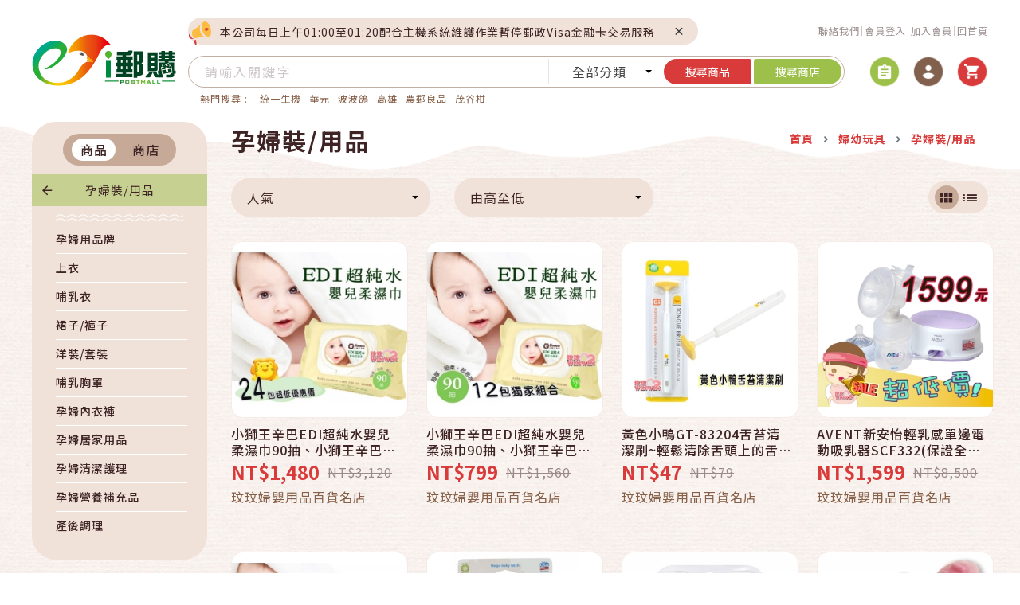

--- FILE ---
content_type: text/html; charset=utf-8
request_url: https://www.postmall.com.tw/mallProductList.aspx?kind=564&pkind=4
body_size: 531705
content:

<!DOCTYPE HTML>
<html lang="zh-Hant-TW" translate="no">
<head>
    <meta charset="UTF-8">
    <meta name="viewport" content="width=device-width, initial-scale=1, minimum-scale=1, maximum-scale=5, user-scalable=yes">
    <meta http-equiv="X-UA-Compatible" content="IE=edge,chrome=1">
    <meta name="format-detection" content="telephone=no">

    <!-- SEO -->
    <meta name="description" content="">
    <meta name="title" content="">
    <title>孕婦裝/用品 - i郵購-Postmall</title>


    
    <!-- include css -->
    <!-- 全站 SMO -->
    


    <!-- Google Font -->
    <link href="https://fonts.googleapis.com/css?family=Noto+Sans+TC:400,500,700|Oswald:300,500|Roboto:100,300,400" rel="stylesheet">

    <!-- 引入 link -->
    <link type="text/css" rel="stylesheet" href="/cj2/js/plugins/bootstrap/css/bootstrap.min.css">
    <link type="text/css" rel="stylesheet" href="cj2/js/plugins/datepicker/air-datepicker.css"><!--bootsrap datepicker css-->	
    <!--bootsrap 4 css-->
    <link type="text/css" rel="stylesheet" href="/cj2/js/plugins/animate.css">
    <!--animate css-->
    <link type="text/css" rel="stylesheet" href="/cj2/js/plugins/aos/aos.css">
    <!--aos css-->
    <link type="text/css" rel="stylesheet" href="/cj2/js/plugins/swiper/css/swiper.min.css">
    <!--swiper css-->
    <link type="text/css" rel="stylesheet" href="/cj2/js/plugins/selectric/selectric.css">
    <!--seletric css-->
    <link type="text/css" rel="stylesheet" href="/cj2/css/icon-style.css?">
    <!-- icon css-->

    <link type="text/css" rel="stylesheet" href="/cj2/css/style.css?v=21021902">
    <!--style css-->
    <link type="text/css" rel="stylesheet" href="/cj2/css/pretty-checkbox.css">

    <link type="text/css" rel="stylesheet" href="/cj2/css/style-fixed.css">
    
    <link type="text/css" rel="stylesheet" href="/cj2/css/style_twpay.css">

    <!-- Favicon -->
    <link rel="shortcut icon" type="image/png" href="/images/favicon.ico" />
    <link rel="apple-touch-icon" sizes="57x57" href="/images/apple-touch-icon-57x57.png">
    <link rel="apple-touch-icon" sizes="114x114" href="/images/apple-touch-icon-114x114.png">
    <link rel="apple-touch-icon" sizes="72x72" href="/images/apple-touch-icon-72x72.png">
    <link rel="apple-touch-icon" sizes="144x144" href="/images/apple-touch-icon-144x144.png">
    <link rel="apple-touch-icon" sizes="60x60" href="/images/apple-touch-icon-60x60.png">
    <link rel="apple-touch-icon" sizes="120x120" href="/images/apple-touch-icon-120x120.png">
    <link rel="apple-touch-icon" sizes="76x76" href="/images/apple-touch-icon-76x76.png">
    <link rel="apple-touch-icon" sizes="152x152" href="/images/apple-touch-icon-152x152.png">
    <link rel="apple-touch-icon" sizes="180x180" href="/images/apple-touch-icon-180x180.png">







<!-- 引入script -->
	<script>
	
		function onJsLoadError(sId,s)
		{
			console.log("error:"+s);
			//document.write(unescape('%3Cscript src="'+s+'"%3E%3C/script%3E'));//IE不支援
			ajaxPage(sId, s);
			console.log("fix error:"+s);
		}
		
		function GetHttpRequest() 
		{ 
			if ( window.XMLHttpRequest ) // Gecko 
				return new XMLHttpRequest() ; 
			else if ( window.ActiveXObject ) // IE 
				return new ActiveXObject("MsXml2.XmlHttp") ; 
		} 
		//js動態載入，使用同步操作
		function ajaxPage(sId, url){ 
			var oXmlHttp = GetHttpRequest() ; 
			oXmlHttp.onreadystatechange = function() 
			{ 
				if (oXmlHttp.readyState == 4) 
				{ 
					includeJS( sId, url, oXmlHttp.responseText ); 
				} 
			} 
			oXmlHttp.open('GET', url, false);//同步操作 
			oXmlHttp.send(null); 
		} 
		function includeJS(sId, fileUrl, source) 
		{ 
			if ( ( source != null ) && ( !document.getElementById( sId ) ) ){ 
				var oHead = document.getElementsByTagName('HEAD').item(0); 
				var oScript = document.createElement( "script" ); 
				oScript.type = "text/javascript"; 
				oScript.id = sId; 
				oScript.text = source; 
				oHead.appendChild( oScript ); 
			} 
		} 
		
	</script>
    <!--<script src="https://ajax.googleapis.com/ajax/libs/jquery/1.12.4/jquery.min.js"
	onerror="onJsLoadError('js_jquery_1_12_4','/js/jquery-1.12.4.min.js')"></script>-->
	
    <script src="https://ajax.googleapis.com/ajax/libs/jquery/3.6.1/jquery.min.js"
	onerror="onJsLoadError('js_jquery_3.6.1','/js/jquery-3.6.1.min.js')"></script>
	

    <script src="https://cdnjs.cloudflare.com/ajax/libs/jqueryui/1.13.3/jquery-ui.min.js"
	onerror="onJsLoadError('js_jquery_ui','/js/jquery-ui.js')"></script>
    <script>
        /*** Handle jQuery plugin naming conflict between jQuery UI and Bootstrap ***/
        $.widget.bridge('uibutton', $.ui.button);
        $.widget.bridge('uitooltip', $.ui.tooltip);
    </script>
	<script src="https://cdnjs.cloudflare.com/ajax/libs/jquery-validate/1.20.0/jquery.validate.min.js" 
	onerror="onJsLoadError('js_validate','/cj2/js/plugins/jquery/jquery.validate.min.js')"></script>
    <!--jQuery validate-->
    <script src="/cj2/js/plugins/popper.min.js"></script>
    <script src="https://cdnjs.cloudflare.com/ajax/libs/twitter-bootstrap/4.4.1/js/bootstrap.min.js"
	onerror="onJsLoadError('js_bootstrap','/cj2/js/plugins/bootstrap/js/bootstrap.min.js')"></script>
    <!--bootsrap 4-->
    <script src="https://cdn.jsdelivr.net/npm/swiper@5.2.1/js/swiper.min.js"
	onerror="onJsLoadError('js_swiper','/cj2/js/plugins/swiper/js/swiper.min.js')"
	></script>
    <!-- swiper js -->
    <script src="https://cdn.jsdelivr.net/npm/selectric@1.13.0/public/jquery.selectric.min.js"
	onerror="onJsLoadError('js_selectric','/cj2/js/plugins/selectric/jquery.selectric.min.js')"></script>
    <!-- selectric js -->
    <!-- <script src="js/plugins/aos/aos.js"></script> -->
    <!-- aos js -->
    <script src="https://cdnjs.cloudflare.com/ajax/libs/jquery.nicescroll/3.7.6/jquery.nicescroll.min.js"
	onerror="onJsLoadError('js_nicescroll','/cj2/js/plugins/nicescroll/jquery.nicescroll.min.js')"></script>
    <!-- niceScroll js -->

    <!--<script src="js/plugins/mmenu/mmenu.js"></script>-->
    <!-- mmenu js -->
    
    <!-- 引入script -->

    
    <script src="/js/htmlencode.min.js"></script>

    <script>
        //console.log(htmlEncode(" "));
        //console.log(htmlEncode("×"));
        //console.log(htmlEncode("÷"));
        function ClientDOMStoredXSSFix(str)
        {
            //console.log("<".charCodeAt());
            //console.log(">".charCodeAt());
            //console.log("&".charCodeAt());
            //console.log("\"".charCodeAt());
            //console.log("'".charCodeAt());

            //console.log(String.fromCharCode(60));
            //console.log(String.fromCharCode(62));
            //console.log(String.fromCharCode(38));
            //console.log(String.fromCharCode(34));
            //console.log(String.fromCharCode(39));
            return str.replaceAll('&lt;', String.fromCharCode(60)).replaceAll('&gt;', String.fromCharCode(62)).replaceAll('&amp;', String.fromCharCode(38)).replaceAll('&quot;', String.fromCharCode(34)).replaceAll('&#39;', String.fromCharCode(39));
        }
    </script>
    

    <!-- Google Tag Manager -->
        <script>        (function (w, d, s, l, i) {
            w[l] = w[l] || []; w[l].push({
                'gtm.start':
                    new Date().getTime(), event: 'gtm.js'
            }); var f = d.getElementsByTagName(s)[0],
                j = d.createElement(s), dl = l != 'dataLayer' ? '&l=' + l : ''; j.async = true; j.src =
                    'https://www.googletagmanager.com/gtm.js?id=' + i + dl; f.parentNode.insertBefore(j, f);
        })(window, document, 'script', 'dataLayer', 'GTM-TNS45KX');</script>
    <!-- End Google Tag Manager -->
    <script type="text/javascript" src="https://cdn.jsdelivr.net/npm/lozad/dist/lozad.min.js"></script>
    <!-- Google Analytics -->
    <script>
        (function (i, s, o, g, r, a, m) {
            i['GoogleAnalyticsObject'] = r; i[r] = i[r] || function () {
                (i[r].q = i[r].q || []).push(arguments)
            }, i[r].l = 1 * new Date(); a = s.createElement(o),
                m = s.getElementsByTagName(o)[0]; a.async = 1; a.src = g; m.parentNode.insertBefore(a, m)
        })(window, document, 'script', 'https://www.google-analytics.com/analytics.js', 'ga');
    </script>
    <!-- End Google Analytics -->
 
</head>
<body id="ctl00_master_body" class="index" data-page="product-list">
    <!-- Google Tag Manager (noscript) -->
    <noscript>
        <iframe src="https://www.googletagmanager.com/ns.html?id=GTM-TNS45KX" height="0"
            width="0" style="display: none; visibility: hidden"></iframe>
    </noscript>
    <!-- End Google Tag Manager (noscript) -->
    <noscript>您的瀏覽器不支援JavaScript功能， 若網頁功能無法正常使用時，請開啟瀏覽器JavaScript狀態</noscript>


    <form name="aspnetForm" method="post" action="./mallProductList.aspx?kind=564&amp;pkind=4" id="aspnetForm" autocomplete="off">
<div>
<input type="hidden" name="__EVENTTARGET" id="__EVENTTARGET" value="" />
<input type="hidden" name="__EVENTARGUMENT" id="__EVENTARGUMENT" value="" />
<input type="hidden" name="__LASTFOCUS" id="__LASTFOCUS" value="" />
<input type="hidden" name="__VIEWSTATE" id="__VIEWSTATE" value="Ns+77YyMMd2FwGClBZzSuH3md9TZILSyGaf00GJyQFi0Ufgh4JFbgoxSHmVCCSRLfJAsXpf3HZU1V+K6SMicqMBMOqulcrdnqELTNn0xa9n/uWG5Lq/+S79hk7Q6c0mstzNz5MCF6Xl7sSttRo7Lc8AcmYLHpLqAhb7O815DsBsIrykBKHZELHaySbA9g75bAOWbqG7RwFvd29M4lMLoza60YNprKZV6DJkRjIsYd+D1SqbF9E5MM171mbRFduBd0Mrbxo15jf4cDYmFuwouXM52Jd0W6iKdJoRMFG4G6AlcJOJ/4HKQzK1Wxw0dhcUhPkLLTllOtdj7n0yOPGMW1Mgx+908iLcFTju/1PSuiOVhNs7bFTk3RLU2qwKKiuZRIKjtT4rnsH3Z+oKCzCynK0O9qbygFJLmupZg690xTs1tmDue6Rom+vgdrkgr0tpe5DPyFtVnH2CfqyaECbvo0dO6DovyUJMHb4qLkfZv0jqEs4qtzdYHp9cL/TXRGLtViTOLfWjru0npQbaZ8q4hbMN3Wwt4AnXfun4RaOHDE5p0yyFLOe8tWMcn4Ko8gdF+QTYdTpREmKd2Zxj1HcOG94wjcLZV4DX9sQUclzxHV9DhacpfJNgOqoeDdcX5GW/JG2xKBM/l7oGCpKks4I25VMjoyLRUceXpcYOp80rxPFYTxT6+EhIoxahBcfg9m/GRXzR4F4DaTx81iHKAwbovFRFQEf1iZJAKcjLLZXOjy4giwjlXBMYYfXdbmoZCHlpnfVVXZ9WW/xyK7ZaTlDiQMQAccld/4uy27ZSnuCKWrX1m2pa3dzWODCut4O0kQT8E6ysqMC76X+I9Zz2IN9KpugKL4lniUXn5PuhMqD0ZI2eHE5xbxAsw+DQBURpvlQE9H46GqVC7vogknucgb+xJGBT6j3/RSzNp8upCGVvruAKTPI9OgUB1zkdW5w23hUBSL8+J2PY3wIP2v19ijv9ReaQDAJJy0GKCuQXHx2zPt5qDSCdak2xad3MLVjZPYlzD+Pmww6+ANtGiEotKiwUR7eDMrJVXQ0vq53B4zAuKh3mxjixDFkJ/UZKI+aPKPVHE9Nx17nuXNgzWT+FZWc7P1Ai4wu4SXjrgCWZiqPuQOdLO32a9h8xZdIJ21qTWx+04HfObfVHc6OhoArt3/d0YKXoX4cWFFeiJMFU9oCKCrCLLeFHAwgMlPwMfa05h+5hKg0CF8NIs9b1HL0g/[base64]/73dH5BPMAP2BwtKvfbyjxt//nMOUfWVxh6Xs/5jzcv8fiO7OpSAUb3vPeOyccEE/TBu/239opzIUvVYkWg8N+o2c3KTNUUxFx+C6D/mqSCF0x8459XbGOa3kjeHCWmVYqt9XuMfFPJgngLgV9uCZuYPSjZUMn0cveITFULI/2fqHKiBPeCT/YZNQN9bpxWKKVzVtOlQpEPN1o0QnxRJb9IyCEfKIDXCfjDBY4c6SwBcKbjeC0ZUDs54/FNQPJ6CT9ftbNSASqMNxfSzjmlIFlBcylyNl8nHubAL9iLqrQNafV13kJvaQJrpbjoSx18TFPSK3Z8h1EeSORj1UNrdK8KOmSscvWqA+8mfXZfTyhyQ3zzTRHxOd4eVoAlXUjKl2YhGKuL/p6Ox87bNPciZJBpKY6dimDD6f3XS4aZBX+FlFQg0XOFpJwiAm0KaNYqZ3r6PCov8SzzWb5cJRUQ4kke3umQF/8HQUD5P2fnPpxhxMKQ4e1KZtArRS7fo64BV33RH+0k8SV0FW1WdGsB2hKXlqozUtVGt5seNu2Yh1qXcnp9G4CY7BFOKNZMBy129025aaWubBk6h0xsFQqJovrtzHqO12zNQIDXJpChBQJzCzvo63wSV5i/VsVk1OZjV0OeLKkoeYTFXX/lCqsQSU4orflW3oHjQ5wWU7MBSzhgg8U+GBrBEpAwAAky65tcQeGWSVsekkkmQwgURQyQJARrjDxgZGodfAE/LSQIarn+WXzO2zoViH5vs23RRkpl98YuSa3zERPTDwxPPG+1Vg7vKoaA35UodI39Ldr2wZG/+vd5+RsiZ8mABLRYNMTOaxegXr+TLC6AGPRXLOqE4p6L6fnKj0PxJ/keDA+yphrqDlRB7T1UfD7ygCeNY5PgbKDhPLaBmLLqsCPyDyHfKS2Ytkfc/OYrOkQtOaEHHdTG0B6F0ogLxkzxKiqkA8RkhXaJrTBXhXdd2OeqdwWR3DxIQVTJLAozKlMzuoSBK0Di+fjnAIfVVk6ECEC/wHDRRzZ/0baIsgV7IeKr6VNnqgLoIF1rNIT2QyrvwhBXnPpj8U3O4hqWeoKeEZlbljv1ayd51OAw5PWOaayZ1BNp7oAvFoHSC8Jh/SnW4KtHpHHgFZ0Ca8x9aJonyyHwBj0yH+5j7Zr7TZfmfuWdlcvaoMhj2J0KbapYClnWycGSCHDSm8F9qZEJvCFELdcIhjbH68IjMqd7tHlofl5qfXs1Ri7IoTmDNfKZl4Crpfjheq5T0y7a8fp5ZsxrKKMrUUCfSwiW96Gctv0S9H4+aiPi6hXztA9zG1X/1CG1nGg3T7pIe7ACJAoe+EdchEEmKF+N0FiRYLHB09MqTVcbhNkqaW1eiFa+yaD3sGmHOJneNCOY1/q9KrDNstH5CMtOSPqvZUwo0AWJfNf/9s+voKF46sXkAm+msdzEt7gyT2Yd3aZZJI4wCwnCgu6TebwS1k8NeaXVzH4y1A4zrkPv0CriQcrIBrGz4Ipd7RzBSy+FIu15KyzTv8vFUz0KhvdyHypuuO9NINZqURVzdCKMT9p5uFfgb3/8F1ypUlVlUc7QkGAwW5eRg+Rp3I79yk83RHahihlBtDXaNsX+K7QBeZ+9cNuUBxjB0JrGqQtNi+fH9d5mhRInrmxcDsl/Cr1J8ctjfrEQzxn66I4PTb/3pqBGo6qw3jzE+cti8HQCjrzNKDSsFnKbn1AeEjkaF9SSgc/NQ4CyMVgzhKG2nb6ZnrK92jz6KR7JewcBg9VVtQY6IVBzofpMoqg9bj2xFBzxeZs87s1l69u0smWd8xjaDr36maOpct5S5MP0Ww5duuxTyF/8TVb8AbsYMuY0XAhZsas8H3wzOo2pxW+fB20D/GQ5rrqxMTyAzbV5wW+wauZ+rt6qLLePzUDxc+HikfA4vpTjqe7NYGQzn7KNnlIuFRB+uFBapqJfHTZG11nKpr7V6ec0vs5wCk3R0jzTc/nMdo30Q6JbXq7ZcgCCCpda/nNiGh8GGsbl2f3NFTBPKJTmf0xSRihOvA3D7crJKQbAIeM8wZIs392wvbP+PkJvDJxltfJo0wMoyWqY+covnoqbRydTTadRoW+sizqmIxy5+mY562fKIBu4W7g0y+Xx506v4efQoA8uHWx1URwAfmZqWZL2M3u8BHxV9lNonVCDdsWVRHLOH6h/9xIqvaovX/iLCnTzZX8NH+ZsBOBEK5YdxtUvOj/8zNY74yYE16Y3VIaW06XbgAsUyV6/iaNPXTlj8goNrTPYb9zCw9JkZcrk1dKc8nzz04IdcblZbzD4cyQo2NXtGNHxXxjDAwhtFQqzuSlpZQV9vAYhYFXdavu3UuyWoWmtSGBeUN37OMIuVArwkb9SLxOHgDCSSjgR5g1PhwaTXw0qc98bsu8iopUP3eJsr/ylO/RjjLyvOTG6N9j6y1iRf1gH3Bo2stu7fHH77hp4Kh0sYt6PUgElFaCR+eMBVMz38xTBa6nWfuM3gsktb3aZ/gBBOyibBobVs5BbIcJs4Wx/b7b1gIY5XZFh6/0MgtDgtHNxxUkbzGsy56a5865Mg79IBGI0uUDU0ihW3/fHl1+iW6BS+C01CZS6Rk6wBDEG31ePQQKPf28IsZEj73jW0LrzqRhO/UApU2ac9LkIAypBV6lDPyIkOfEq2ZS7Y6u+rz5eX0ztPhT4o1XesZRNl5sWE19/3zRMhDhvpFwZftkOIqJWNpIkbxkTp4Sve+0py8d+K5rJFrCkix4jwAJuNXNyqByeyOu1w9beOIjz4Xi5RpAgE1KV/IMKHf2W8FlJp8kKvW5sc9XPoQo8lX6SNX5z0TLFdNiIQpwu3whNeHIDxLMiPBMLkPLcTF9IsFPABNdNDoCDddN+nFnvx2Tdi3otVhCERx04UmrYUjXoWIcQEYXB6VvLXXtiBu9vcx5RQvEkODxLAGVBEXsldfJxjz8NGJ2k3AKfXTa1WteJ0F+MpZi7e1fTkRi10Mh/BkE+6akfc/ePD8R36KoLVbydwyKrlQHWd/xsyGPSOZTbiShV5FS2cXEGjMkaJJfk99HrXd7FypvR/by59+OvmOhuwWogFsWrSFnDL/IoCemzCK8X6pFtX7iAz98+yNpXmQZFKHFponsbExzmTSo88C4skc0T6AAYqmWbkUZgwi4iaVr8O68vEyxmL+KmBRIsLDw6Jk3RqYY8VDShhpmgPGomiE1U+LTmyd5rh+NNdpOFnIljkasGg9Ctl2Ma/Ga1oeqS4p1G33SqlRXS0Ddu3Jyn44qXqufl2+/LvXgYGjeaWOyBeo9ELXUEgIw1f0K5CdcAIlIs1GbmazrYpEepwznRuvudvvqSG44Qw27cRN+uBW6U3LpMLDhWdnA7v6wcEnySVumwNvNin+K6obmLqtkZGX2M2QGwV/E2NkBSspdMhXBC5Ouez6gNq10V3vQTE03POfRLt4VOhvMHeIonR5xRrIh5bWElD7aC6RRWIj9ic92GAL+NpsNY/JFmsYy5AvcZFb6MeF+12fcuO46z9OKD7Kpy0Kx6inphLVSgpDdtZXOb7IABquqQgjVbpKZ6DY/yZbgUjNVmE/Sja6WLWn3ulqgQHagaGT43/u+ArZSG2HEWh27atlAh8H3oZg6VH4PYGlqKvecOP4JKg5gWNYVAKPF8uXLZ310/e5meJ/M2lRmeGtr6Bd/vge3xcKwoBWM1PI1JJEYH/qLcZb3ceX7BTA7s394i5XDdAjDWRTH0gYnsWsLA3gVjN1gMOQA5SkaLM8C4IFqwxkK/MJ8rlIYEW4mWB33ZuvrsPwioTjloPkG5GLd098GIA/Oopx6pHDkaJUzd0YmHtSYREPUoIV8sG/MuBcrMR5vmU2jTb8/vLFT45nQpHxmJQ9lMNJshj8otsrBDVMEJ2L3MgxYKH6bY/UceY8MCpCRTNlqTN3WWdeO5yVIasE5f2RsWds7DHoabVTa5cJY+aE+Vq86k/GZ1P3mo7Xfrwd0sogmMvb0jbkFpbMiS0Jtton7ms9IQQ5ujAyHtIZWRVdnGJ3oZJ6pRIW4j8U+ZtozBKsXOoly8pLc+NeGzaQBENmyVy2ugzpFdSFZLwVERK8KhAHdbvojWF/CLtQl2aGtz7OudhCZXoALUfT2mxo/AXJWAh1otPJtvPKG/U/UUUIlnbXn33NBcfB12cER7Jy65TfetqHfUzTGhBrbusjKFNPT68XqG+/hULu+FgVaXdb9EvEXg9GivqsbxVXxGRiaL1RW3q7I04YWg7YzqW+kQL5tpbXQooqBJiVE/oiGTtLgJ4vPGDXpB0i+kaEve8e4/WLAePwSBfjh67W3UoTkDEb2znJ66wCfcof2tVhKAGNnAiXR8Xuzi0DxounTb6KXPxs9PDzSdo4bHgWTnV7/h7j7wyKquRvG1pb8iSU0cGzKNsQtsWX/amNsJfQ5ZvL2U3AM45ry1Z7Pw+6xrhgna1bn/LKtrUG0L+7We5nplDUOTkolJR1u56v9UcK8HkDlZDfoXeYlOoPJGwMDfW0zXoCLbkraQ3MQulUi0Oevs1TUeAK1jpiSNB5pc1m8s/+WXOavKbSiGzhsmAH9sjUOtAtay3tc0k6LZkVhjnzMaB7ndxIpbKzJ+ztg4lAI+enEvESn0NO86lP+yIPopzVvCWjvCQlsHDJXjYVl6fVcvTwg0WoxJQx6ANA+D1STIGkTi1fEt+8j0clsTT/KB0wtRMt61tx7cUiLr74v6+gROItqAJFaZQTLD3gznSLcu/3JlbMwHSTpInS3f40/Hjw2bwVDYiXezpGqH4i+eM2/+fB1dRg5R5s2jFTfJmEvIKvzJhgJKJTwO3CMOH38tsrZHJKr/X8Y+TKw681DRQA+dM2QJ6uItHj9yMNRlehh6HhZoZ36TulUBDEhME02OedeX1rRLj9vMXyMfJRljan8qiJkj7u8lSt+zsy3isEFM12hzlejCuoY4dm19IZdtNWJjYyFqFtA0W1Y/MTvIRB+v5y6hiOR1+0tnOXi84MrqpuuVDnpkNp+X8CH2PBId4mNSnOXVQ0/BQhWtcz+FJC3bfCo9rD+kryQtsYhwruDESj0PereYXmt8z2xqCRaNzCy5TSi9AsbaNzoWEuP/WGilYGf2LWwx336OJqToJqfcjuRYtVU8ECaZk1Waid+unTFvJTU+f9iJcfq9mzHXTm/v5k8FdRgH9BZxb4bT4YcDH+z8IVGXLZ7yCg/[base64]/eZg0jytXkKxzttRwshR/BipFtZhhK6ce8CfDCjsBIFQtX2jtsXs48pEBAIjUt0bW+Iln809wyacikeuqz86v/lSIbYEI6jQHxaEu9Py6nG/OZ66F94P9wsyjKm861AgyNUHdZuLYFhe978vbpUdbFDWHiz3v69FPo7pHsuVhxtQiPClEdCOyqYueKEiwX5VhB4nMVdSQ8YyiNkQFvtjr+/SB14B64S8MOLnyXzlPsnz/7AMzXmJgQSzXFqcl0+QNcXjBV44qw8kIH5UhkdJzjferm+f4C6iZiPJkiag0rg2ypoW/3cYIzRAvolJ3RsZyDBSALb+N8h2BucUoQ3x7QqBjyBU98kVTtm0qNAnb/[base64]/0mKDuC8LjXe1Q5NuQgesHI83R1ftYgaJ/m8DyxlI+218i+JRTyZLrervIOzebHKR+elUMdhnLGJSRJNMZr6bkZMGigyJfREno3IFyXuduw/Kf2kyNVbX2JT8VM7DsgXV18oL7Bi0u4Q9HvVpDqBzNveEsw/NWPjZLDQV3MSp3Lsc5r8cSueTiZpkLTbezJIBFPERxtRAwkLdHZAJRP/uAULCGrj44Sp7xhHbjL6l3FUW7f6hSkCe3DC7gE8jbAfl0g/cS7DHWCwdKRbGgL5UGS2xUXKXWKeuLw4nDCimpwhhtgZWFVyzQpz8iHACtSS6Y5ord0qFIzLnz9VbDZhy4k7Jd6WjsgxeTTrNzTKK017uAi05F7tgCOwpMV8pv1bMGn4P52i5vgYKn/ppJ4j06y6tb21L1AW21GwOWI/ZAClo146UqTnNhQD5KwwJSt7Aicdlau/CxDtfhWRO48TRYESArqWK5PGyCHgxDV0sZD1S1MBrDTjGLlW2FXQDb0h5vPGyi61qwa8q6DleyPbymv+NuteEno5Nsoh+ryXNKjVhBKIk9/O/JMv61pZTl/M4uglR68pxr8fpWmlrUPzbc7caGa6C9AEIKOtDFPX2vXrWYHkDK75r3MeoWyq47Dw2lRkVY9xVbt8B3nfQDNYatpE3Aff7I7BhxabVlQn9aEiWz9HLtzA40+S0BdAn4i4GmdCEUjpY92Fp82kcZjIHtuGaGcWPYjU24h+OMBVq1g6DzCZwZ71ZKf06uu5tdUy/loKpwRolaem0n/XghznGZxro1ymnSoHVDfdD5V5FcxstcfM2L+xa2J/QmJi08GXm1lPzJ0NOTi3ZnEdBaNgZxhNHqa7rFStuMChyH131lDhX8Q8JkooL+fOYq0cbhuCRrPP9BKO2+THviYsZ9+FD7c/fZi9IkuvyHGkutNqBTrcIiCXM/KpWActP54s4MY27AZ/Rks9QXvOoQ0eHN+A0ee54fT9I9yy9FABhMyoBgpqbkpRd1Lcvll9S40IPF84Z9wpN/7auIO/mMlfHmiGiI87kzo9mvhMAOW7iJ+AD/uw4xILXsJ/9vGFdfpQAZ57PSZ1SMzUe/A1zlSkHbJIRzw4S8bNjWUzS35ka76og5iq9XYW7tKkQAPrnA0S9Qrqt9hy3Rt3u82qoqP+FGjOnR+WZ9EcwKsG+LGE1SIxzBiYj7lLaKI9z8ZO337ef8pk3AMR/ItO9bYrQSMeRL3o/QaLODhCXnBRGtQ3cFkseCY4eXd75CeCXnGDmY7NLsilkdvrG2xnmD9U8BMdYc19h+L9dg8Gem4TOEsDgnvtLOwbTz6SIJPyxSF///Vm2w2CKO1n7YdZNYCKVF8kL3ay1qgy/RiU+iVkPUuR2cMt3JcusAY2DBHP6hqOuD9ofcX7Mtxj5sxzK3YKAn8w+jJJKnQ4hmVVrDI306FDr3ipRI0HUHBNpwBlhTXPTHKSyibcDSOrGKutPXcFTNlcztQ7JlWeyhbugXwIZ0qbqUKzseTYFvPm/0iVWRqF83OQgVyt2PdL0hEGtcJH/OdEV8YvOpp4FZwCmfpogrLKSsxHHnVe0MhXdWRxsZ10LuFk1uCnrRXfdY0eLxT8Alu8ix+mBlGUDD/7U79zJQDpraoOkD9Q0kwgVBO9bgJFdhAoE5vU0xhPfA/6c+Ijuda0WhyQOlqSw5tLJM7BQdmKj4QdXfpA5I8Urws25vTCJQ197SQy7E3XJK0BKgLOR0KWIrZjf0QnnFJWv3rmLgzuhOZ6dP4GnB2Gp6Vlqj9dLRKf70nDthnNgpSG9OXf6dWoaHO6ewyeIDpC/UUbmlEfNJWFRg77ilfYTTnTisOtVj1ToSKu263nCswQGC1Alu96TvHHhrTKxbXGQBsZYObw7DLagp4RDthHSiSwzOPQTccwjWITShkV3rZKve4p4f5q4AXfWz8pPG4H7BsBMuuOjoW2D2mMBFjSfnYARHK6N6/k7MbtsL7HOKDWNZYuxCk2Y3lW6e1uDhaZmnYyjR/5wCq0hXQQGeLApjiv0vdRZwRkeJp+NbeLhZ49IqNdGTcUKkBA6KytPeQvVkfeK6Pve7Fi9yKu/b3A6wRyYmxaa+2cth3/B4SceE9lvcxs4+HkpP4CDykYMayZxtZxsFy7vuiNk0EoNMBuh6IjADz44dznv9ihbr8990k9taREMU+Yz6u9H/f31qaC/CRyqhUFEbpW/5U+z1To50V9fQPoGzdb29JgBq2dZ8HVa5gL0sOhC5D0HxY0/lcpurKrx2zYZul9k3Gcf5Uz2OzuPjqCht66BI3k+S0BCrtnW33UUkQm88gNQXlviEvjLJHpdkdj4J8rYuU5fvoxW9SuuWAU6dzOcMa+wXUbn6HR/pmOU/8G38ihhxkYmOKL128MaLTYgDj593FscuJLpmvD37RaaE19A2W8byfSU1ZPJdL93BC0EZrGI8HHyJ5C6gZMLy0erjmYhnaj7EyrLQtb/71bumq9NLVefBYel6nyyl1lT5GfND3VQb9I5sJhX0qGsdSd7S17HR9FebVI0y4qyhePXsUfQf8Iq9HffEa3UnC2opcq7LdgRCMUifN2vZZTiwNTketPHo0yocOCDxig7s/itgzzvikLewYQ96fNSv5lX0UNwavBcpJYn8J708gTtZS7v1TJdmwklg+6GXbk+X4vhzfSY5eFXlfzfyJNqrJBwHK4e6jW4g5OctTKWuOyMPOcUWLMturq+yXdfE9kB9PFO+2/OyG9KsR3dE+/8HYlx+uB+xrtn4xt6eHHdvw6YlbiDQ/NDnVAUaem/lSDVRYfhaT+c+7ba8CaJisl7nMyhND6mpiSb125DlqsWmjPq0Nl2mTazsFO8pTx361junmLnctJo/lQRR2k5jAgEPaBVTkLvcYdnDYJoiqrDAiqXtO6lXmBlRLSK23ST4gKt4lMfnQX6PwAoBeXACKrgRTyNkn/tpYhNSsY4FncEJBB/3n8paNOJmaoVlBBgnECb6CfKjFfCDbP++3DIe65p1l4QqkezodtIAUM3If0lIhhgHNXbGJXaa6z89PjR9vJOgBsNC/vjmHeL7/fawoBaFJ5FtKpT/tAQlWjf6CtddBT5oVgIM6cl4rUOp3hW8KaGeVn70fHZRsHzRo0MKEWmX172pQGSupv2+TGSLhmOJC/81uCsTAeBpgGcf1RIIGn2zElXeF/D7o5Q6nU2YW+GABFP889EoQpr4YjUd/ExoeJnVBNrAITXnA0vnO+mYiCGcssVRk10xa9uXPc16d6HSKaGc+b1huky0XG5QXzxMZE2tg86IAAwpc+puw2LBUl7MgivFhl+pYePN+WWFOhj6dlOv/AgV+3YYu7djA4zCZo5elW9ksv+h34QNQNff2fGu0k5ZSWwCcPZ8OhD9ItLFHNdVZtkG9R9tN2TiP1VEQinavGxdGksp4HdGWMnCSeZm+yv0BCuFBkSiPrUAZgCL6H8QzALr2uF1g6z3LNN+KxCq2Oqnb8fzI+dKW9xPUbx+5kx/NYlBCOagO9licKWzbp+xNodCoOjCVWtA6oQe3v9DwR3FNrfqI+p1KvI4z8yp11UJPv0Dkk/DlPd5hvv2c/oYHE9Jr9UONpXiQQoAadlRuZpfpUB1jK6kX6ssh/ZX0zExiGUaXjZjyWCS+cbM2mM749JcxyPvZI70HRRSc8PChSnblo+YSSJua/e5VM9eZ6SWKsCK/CQu0kJUvmGNzy9VR5d79V+t1cGo+X8lglU3sByjtGqXyCFFRFUpt1AnxEPkuEZ+zRSeYCdriAIMi7HUlIr2LC8crCEEIQ3z/rCNXJZ5zv5sY7nu92nuhceX2dNpi4oTpxwOe5fdhEnUV94Br3oAhqqXUpcC5SX+xxrhWA3PFeSQtQrHlE6yib0hp1WfnjFXLAHoV1cpE59uXeZTlgu80CVw8DzAs/O7fC1djjZ9i/iTlo5sUiWwUbaTq82ZCS8h4HiQN4EaH0076BJt6Wap2c79U+LGfkoq+9nKCyG1W5sW+nsfiQ+UZ+uBgoFVRFSDdNneFcCmcvOzifTjuPACT1cJ3w5i4FI+Z63F7t9xVVEdGKUj5nHKk77vg4IDZAmoY7toSppHHlOlodsWLwbham+CNdM0G1q/z4TiAbqSiy665NcV0p8EM06v6em6oy07I6o2sssQbOT1hjogEZ1QGcS8I9b8ZfPOUWzZi43BKcILVYTVScO15e+wn7lY2cmdGFLt4qjn7kQxzDxE54UBLQxlHZBHBvRA0irrDBhq1NyNr0+/wIxPfXxektONRipAQMuL+rm6XS1hczy5W/A8Tu/6jiXKABiv2nH7UkntR9EATjIMJAD5zC00QAZ3dlMX3BocIWQp7L98qrJidbga3NFDRYjC+ErZiFFC4o87qnOFik+OF3wu35/GEf2PBrFGkBbF1Kn0cjdlCc6FY3Um2Xl8qDXjc8pUv8+z4yKGJFi4z197hQhWx7eah1tckK9ulLRkda3GWRjOCjEoX2QTvaMygq4uip7YeEyLtryg4MBNjkJSH+FknpBRnQLsKeGpwqNTDUlVdgqBLssA/qklnKuFzLjayqY/+tl3/Dxdha5QdyTrRGgkvFMYx2UVPUmda4qre1+nX4Q2/64VdYiqmJwWZ4EF52vkdDUJ5vHRWWtT1xOCCe1fqJihzyrCzrnRoxilNqodOWGHj5ndlB1gmY4YyKX2XOd1mLOIJJk0Z4SXHNIICMhLN4rLt4s0GDkTQEN0tIedkxEBcnoilBpAbwSv3TjaoXk1dwc6Q53w6PS2vP3KFxUkvzKSrF/vsuscLVVnaLVC4FAUlUudqSbjFl5woqp5qBF62JYRzu0P3VitOFloFLSu1+RKdGSb+LehmjwqAJrOA8QdmlTfDA3HFUOemEZenaD4IhGCl+lqBabYs41k13dxDQ1f9yuS/mUFycPbFaUxpkNFSiGX7LtqtBsZxoNm+poaaWjWy7nDvfVso+g7kpzv5qUagK0HTXiH0GxNMWLZLhAO3w5BA/qDVe11mR2qlGX26pQTDpWvRVYDWl8/2cw8g6Mscwn0VfmIDOEklGKZ5IFNxdzWm3sPP3zY0FOT3gzPNBJ0Yp+8z84fm77n0RPwxworLm5njrjfkK1xadmWOVqJs0HaEJqlUBLNRDPC2heLBHarJ4mG1R2wKf7ckJv87A1H1Wy4nIuNuiisPHHz25+HjVUfxbhlib/0itVvQZhQgAYYDBQlhaz8Dnu540yZaTwVBJeMgU2sfoS+P9m/xmh9egZB34Z6ZA2pcUad+9mYYK4wCuxvHFWIeYKccLAU/X51xAyn4LucMMcIJy2JbpDNoRsoTUImWAG1D7zQey3PvZ9gYlkensb6+14lWmndaDoT5gX+XkF5dO/sy7fYAtLVUGsllrcZ0McGhFa5NhG0ebe9i1UVg2IocWi7BRAqPeeHtuqE8H784O1EeIJa0+B3NLzd2P/tY24DBWp5yfTI2GYdPTA0CEwsTatWuO8XgBrLIdt2/ssL3ZvIFrxbybt/aACf+bhwBLkutavHT++CDrDzQtWjrqyLYqj982LSAXEEoNw8utK/sxohy+XprUd1wxM+joLQ2euM3sHv4+WtFvEzTALg7PyJqMbfJcYVNNdAnS4LLhDPj2rv63SD+4Lx95x3g6fLHwNngWLq4dhu2ps8NCuJGINvKPzYzxLsXIoTc5OnWYm2A0+/b5psB/HlvGNCZJU0/+6XojM5/wRysYLS+XYurI3P4RnJ5iHxm8l/qidpyUyXdabRNnUo1JraGcI4tTOQJ6N3sN+k8w7DoP1w7NPktnO/Z3SYyUUiAr9R99Ib6rsBeIvp9L8f3NL2hZ2cOC9+qW+MOJdiKJMjt/45RRWF7U6AYQul7908XlYMShcORimY5A//iODUB5zn4bBBFfHWBDNloA8p+8WpXAHGJ+ZO6AEEbdhrgQ3xEU0GyHXs4eL5i+tPaEZZUr4nhv7RXrq5aOCyJcnhlePnUj9PBD6DVnjOwG8mnvNhnnrlsOnjYvfMb0mmuApXSHuOieVaEHR+FDd0IAr5kyHehibfQYLUq4/9A0OayOD/oECyCzTc4jE7TANxYDuz/27VvFhl1oHFKBSlrWbzi1HRQd4BypKq8jRpAXrlimMA2cL0DxM81QoypAs3tiBCkm77xt9pRjtWveGrkuZGHe3Bkr9wNosb7SJsAkK+fZF521NTz601/+5A3M45uaL4y+fQJVK5gwb+S8dlqM8mTAPSSeutFl8zFFbA/EAuf6XzexcAGoaH5bUBXJVe7kYfqQsOu31D5Pqh9/z4cdZq+VkFmZI/lH8X2Q+0l0F6SuT//FOcHkZzG8/oJTb1zLzYpF8aZa4X9wD71RayBrkox3tKujbXzeD1DYhgW8pAEiXGaNFVpy1686KC77MdGoRrfpWDe2+3mrSAie/gpwkUE5WDFGr2fY8p787XpSY79ME85vKhMLQMdc2a3jfrbRovNb/KLNg+PbEBJ+LOR0h+liReJkJTDGwgK67U+NF8QyK8ezYWb5Bj0Fc4YsywGDIhL9AfBzPMMJoA6jpDXfgH/5f0wv5g9bs74qkBV0KYDRw+uXQ6ikEAahX3em9RiuzgK1Nu3wrafi9LEUC0J0PWwuaJ26zL4inxce4g03uaQtgdutByAxaKy9/lyO6Fxk5GYbVl3uMh2quWWwbNQVhJpVKkORS6JSXbACvBYMbtHvSVYj+Cx5AhhovF9x1hN6uBXktb8AxW8WwmL/ISu1FTY6LD6/PT3WfimJ6QkboeQU5on1FrqP3ow1kuOdETI1wauV92vEB/sgpwqgdLWWf5rsYITCqKqCgRToTmttkNNuji1VDmpJ+yGuRiXzzDE1v2/sUsw9g3t4yfkI1R4I+YQ284suSUndxwUJ/eV7ZsB84632XKCQGFrtJ5bx/95LFap9mfa12EUu4EnshM+XaqVP6/mBF9O70hxXzSgv5FkKeJoABwJQ6GQwugUn4gL6cuj42V9vCgMPUifHKe/ciskpiAc4aAFjNesm0jbM7uqLoIZWoIBwSq5O7A8P2PIWOGuuZyFMb2VNXJFLPKoMUQPNjaf0mhXlo1mIniDEmQtnCKXN3yXiQKxHXj+Nu9f9c7oLgII8srPa1qyrsc/QOhvndXDvyDhatWxN20oZTlRyJjB6Gmrhs2+n81FDPSyQh76+AFNLUVhzQVnrcYA53NoBbujQIyMVnQwD5THU8XNodTmn6hl5pB2HGcxueE1aN/nmKTtvBAT9gR1gj80lQWS36JvUb5x49a5yDvqe9EoNxcWAxNUY/GXZn2kuONZb1O/6Gj2FlpGeBdYUYBJOAmI/W16bCiBnhTEA2abQuI6M2luF8h1zWqmr8ODmBWUW2jTuNWbEmOo7xpAZeRIkm1WSrDEJVTPnhSvcMM9wvAdeDKQUheWgfjo1hTmIubA66uUMF5i6Da1pFkANyTLwpiZFw4Tja6LIdhGMR9wAeDaclr4PX4WWwme3olfQQUZGs29r3u+p4K1PYuwuN/lyUm0QxJ4Yc0kaV+RBtl57thqwFTuBF2j7WBcljsoe+/Tsa2rTOTrZnMCMJszds5HSK3QZF0nsnTRPk7CFGrmMFfRDoQWg2s6onyFF2X1JP1x1v5RazNAhbUOevOanWnFVW8hS1GmmaO5JX7htNDJv9SoPmg5ElXcHZnpOjUg9GoeWM9/kfr6AfDZye25xPGNMe41hFxHTZtcyO3Ic+KOZvM53hjg2ZV2Oib37gmbO0AfJQ/IxWn+nHWejS8tC/hAVlmGbBGXg2JPueZxZH5jDOZ/GMIRgJjPP1980dyhK7COGJaIKB/tma1kVDB1NASpDon8vNcTVnaxFkbitld9uP53OvvVLDN3uuE2YFJ0bdRtVqIAxrrRGKHrJq1vJ5t3H2y0D+zkOXjlrJUiGHDLELKIsu4zLOIWR+SdwsRqXPbdL2m41DO9lqjvK1Z4BypF6vwyFJ2FsFm0edKFbylw+oPk3MX7A9Vx3s91Al1e4osGCk9FdgOe/0BeoUwt5O5xDQmXnv1SrIMpeFkt3JEuo888EMfTArqwmxp5dSQYlNFqywmzubJasG/o9S3SAVysjmPa08q98YcDMBBml0XL46++s6NsK1ONQuZ6Us6KhY2Zp8YtU2JGhrZp68H6yMgq1PiZZOFzEmNs9lO6cIUcff4Ju0abD20PRl4doAWsWTUufozMvIJYxfzEv2aK1R0HxgwGYZqnOFKsPXCI+8YdrCY3fwcHn7AimZQ5pOsG/TP5sD1dPCgyYA1kuHjss4k3TcgifVMh/nDY+b2jkOFetzO2qG0n3Eu3Zy8QzLfU6bGBta2DkaE4dHPHejUZAF3up4nYGc8Zeh1KfjK34lGfj5W9GgW3Sjykbk8/p/2ylK2hEuu0frK9fhf4ZeT/+teHRnwkcSQQ8AxVXQZoJ2JZG4sx6p3IDbAhZxZYWW65/UFTlvsWxwDpfQFsB29d3lJlJxlQoS3QiRFGbD3m9+v76LbSSh9yd3AMRbziD5QUxehmrTlL/nGnMyXThfZrbRwf5fRJZ1rqCqWl85vG614Qmgd4AtJsPgLWLlOkj17yNuvOKjCV/CUR7/sUAfWRkvF5Xr54pTTmnQFFXkSgNMtr1StugGJu2q1shyL9ttdvqCSw326Hs+QJhg+bGJveOVcRR97NU1lJZvDbY1ZyIH1zYfAViLXaMOIh87ai+LLz488VuahY/Fh5/0Y7o8Vedvh5QGTPXns1hraRs9cPCQMwiKF/HrRj5XTCFXSuuaVz5pqy/dgv/NxXnRiHr9UXZAWTHwaOjlUloFweDjCK7aSYkEy4EVTE7tZOcDeZWMJv/j47Zz3Yg4p89djh2ToXbay7UzxsnkTOeJoBCMRnjAliTxNrgb9ddnWhpIyiZDX4A4MuyB4q8S5ZW9N//[base64]/KhuoThrUGiM/YAhrwgyTtmpyz20V6bFhGWESUeqdTr66kTOg6p0CebuVh2Egn4Zv3PLgcLp5EyuVeKbiU3ooTJDQ67s+uKIsic8YOzWPqNNIC+AMS29o9OGxwF6zKjI158EpImCqaLIU95L6pQRfy84Zzy+nQbdr/TYhsbC5jOb37++q23sR6KtuVklVS0SYhUWRY6U4rmKE/Lw3RT0zz6wmMTtC8y0dd6p5VnGXMA8CYg0SlWsukXKikkOd/KcTEYwD3MbYyMcxkQZ8+f6Xxt/H85WfAc+fUTPMAbfrC6p3gaaTzL/ysfqIH/vJ0L6NeRGQDU2aAa2E4nsIxXTrIySv3IIbkjL55z9LfP5sXMSGmxRApfN9G3TnsBIySDOnK1Be2nsKzMn51MFaxC5gtMqc3KL0SCb+eL4iJanZiXB9OX1qWEXoFgM4FK3J90CrWoCydF7Gmb3ES7xktQyZ4iOqbYJl6iEB/Y+jdf5kDcpNFBbsm1ILmLYZBs2ulT0UhaMlE8o83LO1roUdXVL68pOvY7pSSTDoKeSxJ8tvn+VMa73AVl45RAUR514OxH1QeKABeGnKHQmsx4aPFG8QH2Il0AaiW1jDrpQz9YLk9LJPj/FJxCBIQiVKGfOhvUHQ67ET8EjqF13RhErvZYrKykNJhj83WMNIsaLS+V95pzgnuNpM8GiW0pc2bqwKOGma7HMH6zSC1TEBJJqgZMEHKppKLP96vG3yyPEYydwzldE2n0KngFJjojQ+uCIFvk5ZiGPENH8FiXevXAwS4c7f1Qt9pHb/Zfhr2tB774bLU/6OQ7ffisQ6kQL23LgWaQseQ40KGWIw8/o040SYJGLPFTA7JpqWZTg3quD+taa+pVjEyH2bAJK9kfZxyF4Itb0jHQbFZEK4cB8GPRgbLc8AnaPSNhuutoG3bAhq2c++DL1e4qaDF2ygW81Zj81iOm1+VKJWbak4qUx3ncs/5tac/jnFECVfuRnW+N5Lvgrvs3SrIHjyKaiyLEuFxolftXBwhXIzCBGNZWWvVl9s4vG28FotsqxOAuiHU2Z/tGuK+Aaomo8tXundv0PihTyuCOhqo7Frs16EFSgUovSqIg4uPYce580QbR3KoNSlckVzY6ZIdNH7wUHvo8EKbZ5YNG3fpY6eB47BiBlCYox2ew0/XWeBllqTj1/HKg5qYcuXHRtSLc7Vr00xA2bWrCyfQkIGuOmsr1aFeEyopCjqVNr5LeLM3lQQEgvKW1uvt/ABlVMQGnKOLPmnPVDz6b9fQkP45NOEkPpX4WIYHRv44NFPG0hf9WIrKV1IF2jP1LDe8/[base64]/y1WacqmCP9Zi+vzxbzCi4y0ZS1IsUzrQXl+Y5DGb4C3O8ajWSmNSHVvHcwvFFA5BPCtAVHe8IzS6eJlePEYVT+Mx3Mt83o5lRABtwyUrg0Nl6kVYQjDLbuuOzZKyHyjArIEqMPkNW63rn/vFRUmyZZ44712OUJKyT8uG81XdINfOyQLUmDjeZ5sifGA5K0ao4aCaAmDJ8LLNvzyNbQTT9vpBCMtIrHZuTJrkaK130x8H7Do6A5Rv0uyVIBCusR6Z/CO68KJ/yu7USn9symDLakezbi74xWISYmzbQk3dOg/RKu7jEbiPZ/PE5fT6+KK62zSs3aWHfT2gZXjxPiJ7tLqPkUgDyhqi7FuMKGk56nAwkGdFqg/t4QY1vUrtyVlHoGdAc2XV7hmOsQcsyUrKGELQyIF+TRHdYx/PFD24oaEdFb95rLfrYP/[base64]/GNtsRygy0tw8DVZrTiGXNnzn6VdFZiCZvF7dcjv05oK7YltE/AYWXLaskSYMTmh+uVMzLJFp6FLwnnun+Gs3RlkvKHRBQH22T/xiKktdBI5qvPnT+JffpeLqccnto33Hg6zlvrdlzDX3uU3MLj2t9m+7xNtT2osAyEE6WLUJ5PqDtp05vh9dTesJEbnNNpYrlq7CoSHelN2oSCFiJisvjAelrbCqcNvt2cc43aJSm6gscO/qDs338Q2ams+UKT0+xqkPVUCXEN83zpTkkge/+4pLhrLVIbNaqOco5djyJ1OdGXmAmCiXMLVe/YCbvAm8GlGVY9hnI6WHM0zmH0jzpLzbD3/+PU6ntqhdF73XU/5WkoTZLUpo4ZEdaOSpekQSrV0QYu8i9RExJ5QmK5JH/m4xbjVooIW67raAs9H/r3hni3+92TMNUkL1gRasuXHpZx9oMhEOxKsOf3R2mY0oykHDJ7OxEa4K/wLZR2QSpwUv6gvjPrAKwgvLLj27bUdeTIUZMJ1qeu7pYbEtn5iTkdP5FZA8YZ/YQFa71BMnigzNQHvklkDptQ05+v/ic+8MxBy+uJApdJOZND+tM1EoIqy8JJxhCbIXWO8EaWQ4Aw5PKHkg3PXFIY7WejrF+sUS5NkZo+QUfEDRVcyIWAlSvkmpvBXBVJ65QnBJG0LKg1gVwkw59R/oVjnuZUkEjNBFuZjcw5jyoIJYTQ672DKGGRigkxVOhNQiStccBps6uqvDiiaDsGiNi3PYhMlZe+BLFQYewYGsTlP4MKRarfM+lWvU+UKwYBNNxC+CjVWMZs019YWQwH2jKgUAp5yKNSuVv5DSJe96naMON3md+KqdGVEFi6hS4PcMAa/1tZk1hZcY8ON11K//9dbxZsKasY7VYhWiZz5vGt1OZOfOUr/PE9FXKh/D+AP6VfDr4Ltcn7VXu40Qsax3rdUA/pVEle7JlHv2ibkhDb695/nxMMX/DLq7adqPjmq9vbUmoH54aPnTaaRfMb9oAFXkupQ799M8Dy2il5E+ve66/bwU4nrD/VlxYyEAad9jtsPopc14n1dY+pX67WvcO4YUbFIDdYIA/YxgLQJjnmc6IYYJWhWRg1SuOAB2Q1T0c1NHBeb3O2Bv9NJB9wOVq9UDcYDcHWOowKEZdfjTQLu3qsSqiPKTzGyq514zF9d1N+52MhduPYk33pzjBbaARcZWM3DIBO1YE42e+gLsMvJYWu1dXPitp1ujldZrdtWJlQdZN5lek/qMVirfAL0gPv+0DBLOYhjjlS7x+xUnwranVNzhO86oFxVubDDvyVJYns3VkmTZ5XFoEmO7jDzos+9TDP0x8p6yemClzVW40vhdVauikPQyDDcJ/MWPMpS2ZsjQuwFWMj26dWUgpVn+UqLHQIgzg+1aA/j1yM2FBFCNBlQvSj0NfSGloILi9/O9mUHXINkvBKBLcGykl4F0pO+p5g6EA28cVNsMkfMXsSRFttp311AfyvQQd5AmtpxSmaDrSV4xVrZcK9T58hVH6YdNk0pVV8QZeg8d9JwlMChDNiW+SReXVg4xWsJb6S+CNtbesYSB1SfgcBgA+8L/BY/u9IWd6yXyI0GvpkZy0/kxCg2Kam9+CfvDzUKIMzClw6gQf2U2JlHuz+9ek1zVgql1V+FDKbVaj/vqp7O9oHuUQsXjhoDaN2t6ojbv5fBsGl+PEzXS7yHnWFtpGuyMS84DrCJDerawLsSgXGiVVoktEi3JVD2WCFDoL+9r7YcxQMMDaJH4Rl1IRW984qpfmnhVgcb+zIqBjoq38O5DchC2FSCD4up94G/RKPrxdRJnEPRy1k0szwejCmDXTUmaHtObjd3HGA3FdyrTXHQjMRQXffb9T1dRmAwH4liaSqeOismKwRmHniC33I5rcgPLHr8cF/LmykS/e9w84HwfCwn2fLcd3SwnS/erHdyQK5mUIonCNDwVDCsK9rgo05vy+ZNOuklw3Wl/FfpAkg5UuNoexkyRJRSQcDWQjBGZU45uez7eJGoU07uN4qUhSDr+MHuOok2v8RCzatz2i6B+sBFfdJkW+uyazzCO+Lyg0eD1V1nq98/n0VziP1BxKJUtmOJFBiw4Q7aQXQE74aN+GDUcK452syIDGHx9Ct3Yjx9CFZLQbjf6jRnFnPgQcYv+HSy0E2c32zLs/B6t39IuPKGOIdxbGAnhKP49Cc5fuhflZA1aP+l993lDYybpjN5VyLPXAqHQlRXXC+F3iYX/oaHUm8W7TLt30pXC+HL1ZdFhV2OxxQ/2Doewxf9r6R+XTCEai/S+G3hR8voz59nF/flGcKzo9KoA5ep6AZnNIdwv35YoWfDOPxYge4XnAvvXKGY+hmmvYQInUaWwS6QSl/5DiSIPJuPKk1iDbmz8O9lPxPiRJQzsF75PsZIqfv5WdIBfYQzyBWsHPgNcQ0x4fy/nsvhN1ktEUvXK0uDyFF6ZzfOqcrH2KO+04gJtJn1/ncYMdOOeBU2qr2pd+9x/BbAtcUN4I0eZtktn1FhA0yP849z4WKf0EKb/eq7Fs58mzHbv3urXigkmUqDe5Q2YVQeYsPtfNKAB5sk5LYCq2G/CoEDerPUkaW7qLulx/m3+wdWGz0cPGDMctk/+ypQDOe3C0co8TkDHVP/5E3vgY5GW4XncnqN9hWtYaa+FRmqN+EuX6ZOpBiTdBMhfWuy5Jn/34BcLn130YVATKfARbRZm8Ezul6MBLjG3zY40vzxirjrHb88dfMR6aXSNcLXydPUpaNFlKzGok1UF+S7ME3l2GcyEVcJ+fo7idu25Wf2GpAsruHSq3yssNE7bInUch5+gxB3HPV7K2vug5ha8CdulMIqK02JARfR9CoeVKUji/+LG9IKZ317t6f6cVozk2GhXo1BFymgHiDmwynd8oHpv5cLZCTx63fCDGLKD1rvp0nborq6+fr35lT0tEwIxJn4f0SwxQWKwdrF163GLikTzpjecJxNAZxwRv6/v7NDz3cIPKxdQgby2b2W9GUMZJrTgJ8O5bN4xKUb5m4hzLUwnDcb+m1Jag+VGcZOkIvuTX8PQ3mhmjeS441rPF2yy+fF3oER/kncULFktMt3/[base64]/QX9WxXUjYp4zolYF6t585+nYgdEMRZhN8N7FhCwFC5bBYbpHaCC3xgOviWuh5EpAuteTanelz+nq66ZwwKgqhFxayKf41+TxxiC1JnNPgqjKHddcMnEvVm4dRRkfiMRksDvnoOQl7hRP/OZzmrATJGJLq4tCK+3ynA3hoUfPWnCzpohG6Qa9E7QxcUi8l9YBDqtYD1yNkva+GKzRXWhBmjPHdm/XZHv61SR37QoeGmIoQfk2cGT+mhR3/Am3A0w3QwTWdegAm+m9/D4vbbqG39SDM4CJH/Nxdy5DtVuf6uooFWdoX1wduU4Xd5OjhtApgJlfxJWuabKIxsG7LmNY/3qhKwL9olHW7DPRiumDNOvX07QpUt0oS/H7W4Xl8LXRmUDx5eFd1ELd1NcJBJM/FH+JoKQr0dnK+F0UqYkD9jg9kT9505QVq3dTXZ4UMMbcalObqRj0tH0eZVDLN5BpFIOxepzDc8ku5JDreut/Jl/wjAn97OdhgH/nNEKV2d9ET7q92AScIftxmjEq2zN7n3hk/DO5Bxva72Bey6lQqcVk5qUslS8jpjnNuRp5Dy7Glox0y2LT2SaNQVtd0mvs7h/IzN+0mzfos4LbhKXJpF6ZFjHTzQzCkfD9Eo0sGPDwPwCQvm3AoTekp7PRhIRyD/izV4jMZVGMFXaOKqwiixG+LKwSRFHUU4lIgQCpjnA2Skt3WfNkK0+jc7ocFG0mOESk3HW5Z5N79xVHVym5cwie/hEg1wN/9378Ju6E85xwbfckmJYOTKVoWedRCDV8VOP+ZgbAwwbdczQCQuaeqC4yD/fsaCIAqFabdVYsoP+OjWRV/s17JqgUFG48od8RWilfev9e6cE4yP4oot/5fr/H+kz8PDzpBYSXT5JQOHwuQhVVESqDHf2TzncMqJz7ZbLg+DYLm0t4Ly8VzeKyT1/KhBsZbmzX3V5TjugmauubROrD2sPQlcD8w3DYlWcQZxxLQ588yOtKn8Mm4t2gGsI9ayAiajZuSSwVS41LbfJaOST3iCfcddLvncbF75Tlo4f9XTp6QPsAwZt7l73+wHKaSEIB2LQiLgYmBxOwGLbQebXAr9J7o8T7nv8qDj/eOM8s/B8uke6ra8IfoUzrq5kbRLlw0c2Pp8B5gKPKAMrWZq7ufiZP/Y658y6mJ+6Sa8GRpiqD08EMdPY2XWiCLjOlVyXVcSAj6q01YwNVEdj9ZP61qG7gjG4ngb0eBh/gFA30dbLbzt9m7E+cnLfJ79wIpXGtdEXYNfN3f6ApI0WVnxrVvQlnYX2CSnUL1Hm19UqusCZBvo0kOglETquoaoDCLD208kjhvB/a0KtfBxZgPDxkqHO6CRZ+AUzD/lexqxzAAVE6hEmkWO+rMMWOcWNR7yEtVq78x1vWD1CFhashlTjq5qkonoV5RSPrS6WDbSX8aDXxIBgjhpb0tfwHVg/3QfSNwsRSuix88Ol13eRk7pjdhgrxir2NiU/OcUawkW8edChp7Kw6izXFgIbzHH4CXp4DVtPoqfEfugYn9i7rRIV0HSohrb3z5DB/XGsug74raDxNIE6ZZ7DCeb0xtbNh1v9ZncBf4VQni+B8knGt41I0gM1AXXlsAAdTmYd//Y5WdzorzpfMXOebh+uDmDPARpl67AdkbFgrwhhMkYZ9ErUzaMaFos7ZSaR8GZ5GXBS2EYFmBDBV8umLektqkHaRLFchhXh0m4mnJhSwG3jaAQ/yBjU9A1pJR8npGEJB26/XMnUJsk9IjYePQJ/YyxQKZRRUVMIF/vyaXVSPNPNwtZbyxpDFoElLtAG5h5bpyIaPmhLMpJagjqlXNYLqyRCY2d3ALbtCD2pSkE6Bd1h0hzeoqmv8Bs2e8FOvVUpUCmNjuO98ryDu+dUlTWXhxxcTAWl7QOf1vONwnbbW/x2Zqqe0YSAKPzV1Mfi2BPbqrDHUFoE5En9LOV/sByl+Dms4e2hW2WPIDmvwEyhflshVMx3f10RsDFWN1rjcHHdiNWgQ6PSr8eLWM0u9cb3NAiE2fckxqgtXdE5/09ESsrxFDFoqBN4ed36uhKHukDJbGh6XtuGnmlF6eFbjC7J88xNpOkDAQy1ZHeDfiFAEIVtDcJyvuAAxDHxGDDwBhCOaycfY+QSAnunj2u5QsJRIbLAIMdlWmi1MzE8GuMhykxUo7x0f9dHG+lR1K4gSVGTAaFIg3RpvdNS7WuekVRadV8+64/iq4yg+uDlvnqtWuBW7vEvho1AFSDDSaiS8oSqWP7F8LFn7o1qEsY5Y7xX5DUBPCHMo//fDI7f+0mvbzTFWU9DGBMQw65zPIYE/rRvNFNiGMevztwvX+aAVWfBOv/L6DAjD+ugZbEYA3maW1Rc8vj7hsYLzOuokaRgC6sXn1vpU6RCswUU+4y+7wOwpCqTV/9ZEe0ZeJP0hS4SzwDTrd4BkerV4WX7olJLpWEfL7bczvsXMEY5zjJQdrw8A2nDAz3+G2HRdzrhh7Aa18BVvV07Ma/A0DKXJHKzhHYEwhj2m3XZ3oTdAaJppRnoxIv3Xe7+gQJ8DLz+0kn96BTv4Pe4kn+01V1xP5xTROITT7Me45pwE9KRPKNx6SiL0hK/3Dm9xi81iulYgiu3j9eYfD/1uJaaMrRDrQvebfAI8DCfncKMjEdf9SgPQazicHklRr6ZDRVuBtzlnSPQMXDd2J/11/YSXJgAgCykMBgZWVyQsNGFdUMdVM5sjGtq+2xuKell0otLaTWqJLsAekDPwGjAtiyaFTsNmUwXbBOnZVqjGulgoUtDZfYbyDFWBMMeR1kccQznyxLwt/lB9Ami1oHfYgXlYMxLdy2idskx7UG/NmFNN98KAPa63DhJsF2/EFyr0d0lYjb1+Nw9hyx8XVpfzL2xttP0ySQf3Zx4VNAjiNb/LVaWgRk9Ue2fFMIYViZS+wgTk+aodq8rPEmkNzKpNmg0sJHbrtQ0ynp5QeksvAQn4kIaBCTEf+3Et+Vyi0/3eCcFxJdWEHsY5g25Ar1e843fi/UeaYSdQHBiB+Ej3mDuvDV9q3pKsasFw9AKxaLbIT3VDF8vVUqgdIkUcD8SQE863jmHlRu8+QuVZh/kN0iM2laNNJHHDibFo6BORMmSTgaafNowkoof1ALxPV/2D9MOV+DlSwmrPgPP3TBhov1hZD36RoJ841VoInigQiWOvKT1jX4vuYSsbVpnRmYoCMTGFTX1wUnYhMnvs5XgINlOAuAwyppYuOyP1UHELgyAGwv1uChPPnOVNgfS9gs+lYMN9Rbfcyvbtpf8JRQkTNk9w9pDSPQV/i97Ov+clFXjBCmbvOqOv/5LMaVFJ0wDunhmfMXcbNfZse/LONpLz3F9v6u6t1DD4nS+cYYeg0wj7tXhLgnB/ARKDAp3bYVUnJ/CTxZrC8XGriBARhnaw4ujr/cie93g9YyW/BtpIY4WGL/qn+TVuDqY9u6WbrVpRSuhYjKHwkDE0hTGV9ArZYSKEq6QNTOpp8fUU01LZopBKtuc4z3ylq1nIYEZ/UERF4RzCUf5Z3lq/nlij6OwW1KaOQ6+2lM6DprI5yczssstVlRuiJP2dBy+QSaQRU7GA9ldUQ90CciAv6bpQCo41U1Nfg1pKCsFba+aSAeUmCeVafryjRLwP+MCY76LqYemPTarwasPae9wlTO0i8D8oMJpVKnfYOYP+MpgS4vTWhstBdBgVthd/Rp4pMpmlQK6WpxGJvMBZM+szVCDpMbkQWLFWRqiDZ7T8JNTMvYQrZP/ZmARkDLJV0cfWIuOqvZyz4/SDtMpJ8R8QbfKl17EObLYd+cjRfQf8kungQPAaI7t5hq4IFhLhb747LF1bFCN+2SvrHY1gUuXA/Il0GNaK6dh5uAhJzac8XUESBbcAwKZL95trO/YrgTFkaL+WXim+Q/a8IOIgozlBLwezhRARCgTg+gcQNBl5rTx1Q8iPs0vg0JGGMae7OGDnO7IfTkk+FJ+9SkVnHjLmWm25y10encTGyMkD89VO/XYOsmkKjtIXL+lvzm+U+3mTzMtp8Nmg9NyVmphQOxp4uaXNipRXmCEikpgrrvuxTlk4+YNXX9F2MeknFxKGiEFAIVVwZrpjfMRr9hEZFP4oKb3neJ8OPLI7jZpRcmhU6w3HZLjqHoI4AU1v6O1kSpq+Mrf6dpwOYggd7B7F2pgGC6/eG4yBxe+03xxPl1TRGOPvGZLfqzDk5cCgakkv8aELr6NmMlWTi7IyXG/p2zG3ATBFxnYth46Wyu4Jp7QqUVRgsxwZ5fziy3OncDLHmf7y0DkbFIG7bIfWMTm5Y6QdtoiYMk+yCr6u/aPZCz3oWo0+7/cD0U9O4dS0XFjOWEAZ57PCPnttBXCRZYKt6l/FDpAQd/2RrYeE5IDMioqb3PAzrU7Ma0lo0FI8Z5vI53I9EUIl6T7syZ+sbhyd2swxID8Msm+tlbPpygKLlZwC9hDCfv99CEHK9MQE6EPhMxnd/T0/mi0jcJdPN9rtBSuFTltgSFprJ+R6U3Ik2v6cdPipdzHpOOGBdmkiN6zMEesOSHwzyO41tWZ5ivy4kw3NccwEo6DG0dpMnXmfTaNKrLhJsPzqs1Ya4S34CwQ2Gf2sb2Vez4HipFFDjOJnjsaeqAY/5qL9zGTUxduHkE7h/nmZMwQeYmdbgacbCy6VxTLJwAeUYCigDGhdGys3LYnEs7iyrFpyH9eOWuSiKon3YspXV8WHYh6HVHm2ym841D5UPcfPD+yjsFBlnt3MMvxrH3nPR/N7oXa9BSwuDGUTmDwvyn6NB949Vy8u/3wB4+wfp6qOoBDjS6ZYsToMM91WAK1dfihCzf6iyuN6SPe7BuaEYAtR0Vb1EKr5DPB5U77Spc5NIzYqkCYeJB6VOJ8FZ3i1kfgWYFYxgSxpQQ2dqLXVs44KTi4BdqHMDQ6VbMrI2NRbS32y0Wv2wWZAFdchIa/UBBkKXgEB95+KvAwWx3MyIhP2ahPkkuXERxY5oFQ8z8sRWOJPJtvAg8pKn8Gi65ngdjgKJVgmNovWXxAXM8pbXhh1Hv5ppzLGeZexpPUNxxbOHa7EZ1bObMJJnyn3zRswushU0wrKizYgDSl/[base64]/5GFEsqdJMj2irlGylNTjKVIsvzBE/O2HIxQXdfJOsLDIfFxwOqtBLvGFrRKYyXAuCPksT0WAp3zx2kRg2ThRQ6uHHYPGn4QL14jRsRZdJoB41u0p6wzRY4Y5+2dmbuaZNxB15xzpTaRNILYjauGNZKLAJ8xIyfhwzCovszLQY8ryaR7bVGXqYajjD2OypM/[base64]/kjrTrhCbApyxmg6b+jU4iRl85tBR8SeIT+lLwAKn/[base64]/[base64]/mvAmvYxllZMqnEhRTQsYY5og5v8x5rTVAkv7ZubkAC5uKixJPVoO60b0DjLiN4q3dE0LQBWMWyGob0zYsmBfBCZV7cnJ3crT3DPvVr9S73Kh+G7zFN2ch4htM3uMU2+dbKwD1YKdqMAlKcJ/7T55gp7bIgXulOokvq/5H+W9IZNt2g5axCRQ4WQe8V8DmQKGdcuA6ACYIFZbAqXP2MiaKmMletkFQFaFhBSLGazw7alG4swmlEyORGgxbJjsVhMOYwE1O8RV1k0a2JWQhzhobEouUELwVG1i980kpZ9yLHSeQ6gP35qrF388q8wawSNUQpuI4nz8D9EmAzo0GVC1+DJa+AgbJnQuHBsQgE/Tylr9zHJ5Yz/bH68xldoBCSUUnN4DxYmvy7bKjNgk+otSS+K8ZNN3u49XrOz24Ri40n0J87dOSzutM5W7fnBWF7XTuDH9os4irQZ/NZU2m2EkG/hwayEfIcPN+o8FvEmoLQ3NdmET1RNN4LaSHtNMcbytCLwnqFZKvWPXrtoEqbIlC/lYhQJ5B6hosbK7TLNKQNXicyZx2TzaiNr+HfKerlryVzMVAUtlDwjgBeArmKXccN3l9h7RtXV3KFUBxYYbswHD3PDtBYay2v0aJRjGUHS1dpWccg21Q2xwAXHuoOjdl47YJVypfyHYLbNatLhlib/cnnqxUjuP8h4S61RQPsSM2ypqrxXnnjryHeM21YK4jdBgr41i6Fo66OcYSLHjjPAM2EiJ/6GcQIu0lJoaJ+N4qYbwBI0dozjzBwTmvWESrRluOO+91oUHhzHdLwXb6/BuyRxuZHkYsZ/gegw7LUDwIy9bAYkhYCgK+LfhuyX+6qJ6VCID5ueRESb3vgHqopzgTCI+mPglmahhESLVJDHw1NS8qrmk0dBtSPSTo3DRen522h4DT7iE70SgppAQ8f2S2JaA53qR4eknWOiyHyzsD9zFeSqyFL/fonjwx7g7etuiJTlqcC/uNUNxkVRiD1AR4D/Yr9Pr3TfpXyPLneO139bZKQUlMTOHemCVOGL69t0HrwymRs0j7roK7xNKrv5EHp0Hw0LnOpRtvFlod6GY4yuOvMrT0Sym4yjUaY6FZbikHzNZ0fskCh/f4Ltxh/IjHuHuKK0vxhbqwh3wsdgI+Jw9R9unUbV3g3iAoQrjFEv6PEmozGi3Q/pVywn8RsLnODFaCadKHD2136Dxlkcd6ZbsngEOy2t14RiJ7lZ7t0EaPVTjOVPeyukYaSL4ROoGqTLesWquh3odE7gaeH92wMcQYev7vozO84VIPUnmR/Nt84PfUJDVZECXdDpVtFsq2mfgYU2zEBf1lPd+fT5FIu/mYnTK3BJxa889AgnixWWdfW/HIhh49IbMID+52d4Cq+2zC3M9WcCLpVzJd2WbnJ8ZkA63VJim7ynF1/782KES2ZDVvEKwMkl8PrA1+b3weRHzDlRXQaqTDo8aU+mTbdm2AC+0qt6h7MMGWm3Fv9FdAQX9Y5TJamkq/[base64]/nnI1M3MGcsnvBSqPM4rcvitTKLHB92toXUunu2vgxw/ld8YL3Bwq4+dvCG+NVuibtSdreXzwB2PtI9EZeOhSjA4uzi+92dYLEGySf+s7PQ7H4hDG/hsPNgknb7Bt+8l5sWw4FxFwQEySsTy4t32L3tjALDDv4E+8eFfpX3EhUaUXxY6vb3wmqkNHW1TWsbiUUcp47wu8APKviDVSGPEUSUQHkIITC7fScSOR2xHSeRtH3QVcJbBEQ4f8AbqDlKJeL99sKWVo/w+BuyHSz+P4a+Y5+RKBf5zmSVRXGMCX6i+JvOrSSDzGqlu7dHS+MocOmon4sB/q48rccqB4XJ128tIokJIoCVFD9fFPRHZrCKIiZxDTjjxktQdTNqeBHXneThPioydqThfXUJTa9wPhRLShzrT2lPyN9YLQ+B6vplLc+XL5HwEZAI17O7SpG2BqJ77ZmERKGr431WiFNBf70u3WUZMWGwIoAYbDMHTM7LTLwd9LItKjD3iWxvb4ZEcJAK5QPc/FPZyJH+4K6DJsAs4CYKcdPO6sj+E9MM7IE0iX2motuHiUMOFac55owzA7GOW7NtsyXJD9Fnu84bll9/ISD3Nqmk+xJ0D+GFBvacM6gAFjLIvpNuaTPTYKAa5PP6Zx6Rk6F8PVIW1eTMCfNFz3BfzDyUBYZOut9j/4Zq/htcrDBkcAMODybxOJTaQAPLZZ97ERQmS3wv5uUNUxds6Cj0CTuAwzxRMDvgQqAMVGUiIe+YvZZt+HbVQkbBubqny9hTsPXtwparEtjxZJMGbjINZ5LmNcj5YqFd/vPgSgBMhRi6BB2qHuVH2vNrTjHXr0SgaOu55g9ZsKOvVBOCJIkX/0SaFs4uFsiN+HakL96VLgE+NrzM1tMGVrcknJR/g0YxSKH3TIYaNeAfqydB6QlueqpErKJq1Ssaaz3VY8TveibtrfeOwUSg+o5jD2riY+KU5QS2PosPMcKNS9rVZP64AyWHZ+7ORlY98bXW0bbyzLmCvaeG980p+OOs8DOmrlvZe/yoRT7FBM5QU/k45N0vB7W8IbUfSIFd2fAKisvxDcz6VyIsVpMcJZSF8WAPPNahOQ6sAEJyDsnh44w+48XzN6XdOnC76+DigRjxodeQF26oJWQ7bVXOYjKVO4RFWFxrBaioLcBVBfkuEjW5jUnIVlUa9gje/l5DA9vIEKu1tMaFG7irHZZ5iWT2gGTeB6xrUWEu8yi3iuGKIC5UrhubeyJM11J8K1oGxT7JYrle5PjacMdCdV2gj3Rbq8nTJ7tvqKF/VLFQ6hsTGI8HGHNNqPLCNLYi5nS20kMS79kLUYq5c+Nk929C0rWx8w1X9q1hBGsFY+auuIO+PZZ0FOMjxOWNrMAhCjtB2duON5i80Cfv6/NEUkaOyC4QRk9alDDpsPzNuY9L6Rdk7JSpiwPXVfUfyzU5MssNeoGntqFvMrye8/pMsJyoNNIOtj46hrVJGfPDEAPKrMIV7TWRLAB3PD8OUMTO1Dq7EvRpSeHzaa4IcRzmgRf6juylthMjlxSWphsAu5REiWnlb68akDcchdUWqJMICQtYJlRhGmTQfOZD04f3i/6/[base64]/88QqA5Z7mM3t3Sk8UjP6v/qOus20tUKwx/+kEJ1+I7uovqhLb0A8y9JX1MBkR4PU6VpdDShEn77xb19u3k5vSd3IVqrP/pl4hti0S5vlBun8ClsxExSWkUgl4LF9co3sAScXxOdRCBvFkm9zhc6Y3TWGt/9PUmZpwxKkTsfGms4De/pDBn2pftwSmV3XYywrYBRIIbLPYOi2bhHRHwnMrG/N4l6Z2PWvC3vRY+kc35UJAN1opa38dDEWOEc67nsExoTVwDHqcgfbku/wnnUUeigrgcqJJWOOo3uhLJiZrbyPYo0wbtuYLxkOXksCLikhiNjZHEpMPukULlQKsW0TSeksVnjYtymj3cD8trGsU/142V8FO4MpsR2L7b0y/SIN8CKWEBnrX2+2sbg9R62z8ro2hH3JDlJMhJnGNXS3ix44oEtGNKxPJYm3z+ESAoXM8fhjKpjOCHBqmgKXidPGDwk10JD/rq4wYL/FPuhuaRyMf1xtcpzV1lja26tqe0YyACesYfEOxuNQ4Enh0HZvOsF2gcu1MJyZJasBOrDGuXYpY3LE3Z/JKMKklcEd/ILQWiL7Akv81MJ+vrlO+r4kQTDBxFIc1ElLnQV6C4kWABmEIFABXsVfzykwm7Rfw/akoMMTzP/wXPV1JavTDgZxrJj0JMy2Br78TORPzkhF8a42Pyr3L6iRsoxgSnYOcUj39h8MVtGt32dr84xYy0Tm2oXBJ+9Ms1sIlZcGdw2t+KnaYifxwZ8Ry8u47C3f+8qlLjlO1kC+yCYU6WN/uzQdxauE5PDIMElOGqWBCPZYruBqWqxKXWI6u5f/zd3yX0ITB5YOknOq1kZ5g8ptthzC6cgdcuUWqXUPV8KAZDZH7tr/bdoR8o2Xq8XSfWHcDLzuhuluTz4CfBEvl3A1PP3eUghUzEHD2F6yu7bho6D/9NNYpyXq2aVgegh7p3Y3ifGT1xLa8zJAOBe/5l/VuvFRhnAz3nSv6zImHsu53SVJYr+pkInTV7SHzX/Xq495C5lYtHyHMZbAsFLTLD+fAltocCeXkGEbnA6vqehFmGVf3CHaCweBXbnTiApQwDIlE/OyMnxFy4IGdCsCsDaasglpjQCLBk3uDLTRXIt8gCJW71m9P1l/eGBK3C17qNiaYCcVsvvZ9CE4RXF2e87uc65ZuzdClGFN+YLJvzik2cfIYwG47RJWisbcZSB30BHHbE8qxKEmQgR2IkH6kzqhin/qmwLgCNU/rBKs70k4nDtQXXR0V10bauT27GhfRqLIQrAVItlgw9Un4Fe7pviqz06Upt45vkdqVYsMUVc/1uo5ME/gYAdBFFEhEfuOckQnHu7zFPsGrciwgn5yo9H3W1gVE8h+er6KHM17VUBSh6OyDaE48/dbHPqnZHeX+iXnRhUNXOG7AESZcIZ6lh6Sjx9FR8mrHOvU0sXKxzHB7c/7NCai6jgdPajwAqJRG4PwNRQAvpkr2xPXJQyZuyvTDwoIdeNOKe1S91tsy6FWfyniAeu519AY2d2dzLsSOpIV18fYK5n6YUJPWb9DsqSJXMBc+y9Gn4XwKKwyBW0W+DH+f9fgUl+U8V4sLERo5I62OfzHa2kXdVvCYa+y2nsws7YxVo3V/l1TSgq+x905kjqI1bY3OVXrJH9wDk0BDioJQeZE9i+6rykf7sb+HTNXWWUa9T7ali6RWPrOVTC6XCOs/gUetnVCAK2eqs9vrEi90fBBi4UDq4JOmKEHe3685fLM1ACaYtkt6zggdzgSfxMRGbbVvk5/Yc6Csc3f49Fc7vo0+SiF/T4Nh1fWBiiSv8AT4/PTMtYRHSbALUCzVOR+tWhKiJLGClzLlsdrJz0s/FUqYeQ9EGOebL0oVcV/4Qdy4M4qGafYRL2FFNA3d7IKAgvZfapBp4Gi+pJeDV+ZpWY0iLkF7ecS37YrK4Fl8hiNuS94kJNiTHUFUxJxBQ20O0AsA0E5S5cdBfqBd8W1wDJp8QwSLriJJhjWGC6xZcxcAIh3dhFtmOTyeYmkewRl3oSfFJKgUmTt/hDfg1w2PttvweVHJ2SICNPuYSyF4jAW1Qqr/AmcdFOJy09ahr2q8axmcLj15uEyaMLP7JAD7nUKNkyRplt/xamK0PyE4Khuxfp+zihZf3Bi4yIGzjqj4WTzBpdrFHx/1Ta0BQMlef0z7TKE0b51XyglkP1ekVXUetzApDFERXkaBt80/dKLmDoOcrT2mrmVtHIFyb8qLQaj0S3VxDM0ex+6kcarjtJFTsvoglf1lxixoNvedpzEWI1ku0I9uB9nDxBFX80ltCo88PhNnHj/wGqWWb+cjR5psCVXFxJX0188t8su38dThVkRE9CaJrg3u9LzojCc7jgPTQ67r1F5WxNHNfwphZTyBaPGGFJgNi6we/wOFXjBxkbYKFneYS8VDb8YFXhfNWCwOPcEU2bP4KsQOjimlxTLug3Nyn/oYIPFTKkFtqeN/rxO1n8v8QABwjRaTHsT81BUCpbxTQkVu+SSde8belIzK1pD9ugre7R7DNgTjSGCIGNHT3Hd7v8wP4SuSvtx38Q67G5sSYqLNlgIHyc/yniZiSeBvW6Aj0IitZ2bsyIvdyGC6bChaJiVqvslgrDaluxnz56dqKsbo6WzqCb5YEAwdigdN/msKwufwMcHvKWS2td+JQIlLXtvmVcK9VSSkbmEFyueD69n12yfwvse7++8YTxFsmjUhJZT7N5fMcjXWGXPEKT9iOl7MhmEd6f6ntNj4UFd9zSJC93H+yfUTE6y1C90ytoUVJzOIDpxFQioX/3xN1B9e5tQiN6t1YlRYRtLSdV6MFW3GMISXL1Kvz0gDkR7jWij0/laKsc74wfhkz0hPoV0HHWmbVfvDsErgEhcCH5ZqrJABa+lWSTdhCJiUTMaxqHtAJo3EPTLkIcL4ts+/XK2men1u+9hlz5qNFwSebDqWZjVZGMAWGtC1CqjqCEob4tM9BDXlFH/2efj8B6xQsX3OQpMbKSIm8Ow4yQ7EaDseyfFTBMKlGsKh5sNcBkkrTAbbao1ROpeGmG58NaMak4tbZnsKkwwjw6Ih0KqbNng7Wb6fPa5XqxaX5k+Jom4Q+iApVQbgES4mCqMOcZ9FmEyrN6De7tPYSfJb5wm8Di/9NCjm313rhCy7kSxGss0nEU7KnYZVOtx/9/[base64]/R0tA8ahdBiBd8vQbrAjDxQAuIFa3YsxhgWl9TMUK39IN73pFGhrWvUNyxEwvjNZmgZ4bh8mw/n3C+5lI1P+DEXdnwbHx8nfMt01I/wuLY/sN7Ydzmyg8JR1TK3j8Wc7ZVRlT1Frrt/JOaqDhxPSQ4x+p8z+f3OhvkNyRs1ZSv8jJReHD62qFFByO8L3kWVkN+9kIK3SM0DH5eA43VLCa3os+wOnXu+isx2o/[base64]/+dfJwsRT4CmAfqoMtbu4DpoyODiCB5SbHPqt+SxsPkDhVrtRZtJ4hga94DJ9ziLqFkEnwOiGJ51PuwIGM4ZRRUmYULai6Se5IoWNJuQI79Gy3I6DWxhcC4XR2a939XLL1jsUeqwadazHm1nuybijFZXeCdlE28JP/ghGMbtYPWPj4+hs77l1Gczssk75+yLw7beWynpPy10dwhdtMNI3RWbxJiD+kOxZhtsYb99VP0Z7RIlO4YCLdeZU5vV57Z8ocj/jOI1U1jAAwUYFgA23gCXPYJtkkkV+/jtLDcNFJpluFcjufmR/jFV1uFWLRCrDcCyNf5bGEbXeetokZFIr6xBGZRs8jkZU5ajgMblxHpf72sFe0E13FPTVvepVt8E79ZcFT+F5InuhCECRyGMygZPGqk/h54fo9Ts+VYPN/fwnRLRBEOdf7opfco9O2+h93/pBsYTTZE6YkAv9ICe2wlE2TiGUGoD5i5gNwgSsG1CMgGqILKFNwHNtIppFWdL1GqDnhcWCq/x1CCIZxI6Y4QrH8EKY4k0baruSBnHRviiGMpnXGAt0pNBArKhLqiOEY3ARMIvodzQS23K6Ch0NfLa5a0UOugRWCJk8kEvmG/gy9ok1mjyYu/sPv1nub840In2THY6LE+C80t8AsoImItw4EiYW+RgSuZzFdP5Af+jBAv6YQ8hTyZq89h4xTRoSUHHIuIhC7PKvqjnQPEszaVbMryuRpQ91DjjDBSVJZhGbdHF4tRaTD20BsfjtsnKfS7RAx4+Qrm/h7WUKwKitMe3WN3gW09EpxCxEi/SV4zAoWqstblmKD2KvUa05sW3wKopCkhLELxA6BiHfp5azunHRUAAWMS70Xndb7v5q6VOrUkBRgOnGTujVfpuoDCJyMe5pOM66KVjUSqAvYF+maICH5mc3OKBg25haFkZFHjmkZUQnGebzu8Il74zURLwD9zhc3X/Z4QfwyiqmWbsMvx0FKzyjsPMz6E7VxXi7sBHjoLbmiHyG6i/IVq4hhgXRosFhxB4ckiS/DdmWyim5iQLXcGgDRSTXoybpG8PW3o20wMb9idHghbYFU55mHAsxhrJILv3JHM6+J8YvgDkI22eSu8mEyjTJeIzfqiek8M+F45rsoJKYmfwXb8+4WQo0I6OXG9e5mQrWQrPsRrtZ8vYtgB/M5nS2f5f36TZNlDnrF1VCf77dY+iEysdt4IJi8ySvIO1sFzVWNNLqjqRYCgOBQCsxTUYQDUVLRnrNcaymzlW2QulamikxJMvDTU/PTRC4SeDL36ieuN9poWxojaGHdKypoTyJy16hC3hTHduWnpC7innKsQd9dDj1JWrivGiPBfjuaFmKVKxu/S2exZYh9HuO+xiOrtGO95LqekLm01o4vhKw5jQNWPFKUgrcW15QKkMOumGpwmJ5dB9L3DBMNU8xGQEOITU/sPrmjaXYMLFZPIENgX2AxTX71BucjYRBg5sRocwYtfKs0lbq6FQLCWsrjm2mRg4UM2wvi0ZSaqTxZ3ETkMg2PgPuu+62lIQnSLE+PKERVejardaQYXOxa/[base64]/BaXGPnTsLivG8lBn3wtlVlUklrFMROkVN59XHrv9t+ygMaQd7rIsCj8Ry4eSATW4gmw3Za9DRDlcvyotdvAP+CTbDK+sZBXjEjn2q0uFR4JuyowkhBvBJ2Wpi3ddWQ7fAqCbAJj1LtioYKv7fR659Jat2OUyZ3iAeUE7u8gc1RmL0oyV4YAtY2gEOXu1ark4/OcUA4Cvd1A06zb1omMfMhXTkiEIyynAzGrsHTybccT9vNLA3pdNXFp0QBcYyg833t+cD5CUEH/IZYVMncOmtMF5JCCZrNQuGW5QtLFcsP2ngUlnRyZH3uwpznGwvjyoFqxyaICfp981Rk1xc8ArY7c+NYwe+2VYfuvfQwLFpcMqYxmUUv9ec7h870HwDNXMEHXgJgVOEamJLQ6hVBtFPybxfu/lN7clnJNx4Dg+ZZrYCh+RL5HB7tHm6bnGTInbspUtCOvrTSzaMlD5O3wsbOwAT9jb1LMiL05y/mF+2IBfHp5Zq8NQh642xJb3/YWv98MYUaApOdjba0mL0KZgSPRcc05g7+1mvVknrUvC8PCKkcYIbyDIXgQ+MyFuwKiUGGKO4VDwZiFllm7Z6WnuOMqLKdi/lNYB0/ZSaOU6jHbIi6qZF/7vxSvVxMiLuZdif1AVi2iEpXGyJHhG4ZU5ahIjtt7bgpo6EG3Fs/[base64]/GN7e8EP2B2eIj2wFXjkeEn8pdBr3DSOLbAxAjPu3gOTZtvj7PZDporCuNuqBF26c6yw5727bACaWDDsrY38Fi0iriKs15QoVuqMT2efscwD0ZE4rS/[base64]/[base64]/TG0mjx448/03PdESWdtllUPXVXA1p5H5cXuda7Hgrz8x4HuMiaDoEqyWrQTWfk+COjHhggddu5I/[base64]/Fn731GCaHXdwxRe5s1z8OzQ6rO8Kuz7OE3SSIopVNs4n5pPmkpYKZdZaGTfI/kQOKcBOL7YFDMtfXTwnH7w92XhE/tH985N69WWNfaXmvvciQgsfjYRQ1F2zETrhc9cX1QZ6VOdE6nEENot6gKRx5yEFz9UvZpJs7UGMx+rZfx7dO6LBQuV6IF2zc7pCZ/LY49XIF9MlJmX8FFM054Bgtlv7Kx/OFyy1LUYJl0JLNmuDAzbtlPn6O2siwNMuFdsKzluk9ntSsZt3HCy3OYre5Sc4AItrguLCgJPWzcbyqeygw7sAz1NrF5/0jlzTWhw+rubOcQyLBve6c5Ns92hlIcbc6S0JK/QoSeWGYUwdLuuPuyBl7bztHDF4bJORxe4yzR3OU9oaqgaucjbROUefpJo0bIMuMSJed/hKoyN2I/oUAKYgbLoM0PO3bSoHZo6sWYLcPiUga9QD6SnyJyjStp87aHwE39rVJEji692mE2QfuE9US4e/eippD9nQXSx+LD9w3uEtc1JMV7xFofqNODIcUn0s81JP2OD/dvrfR+NlmEMzm+1UYRw1F8P7qbdXryHEosouwbAZ4A2PO5VGr5tP3pHeI3XF9Xhb4ok8C/WGNDnFxxFJsjUnEOUp6CCoMDCGupAJ3nIO/iXz/xUGFy2ViVt1kXvnlAmrVN1upJZApOnKiYNPoPCa99fPV2MwtWA1rwXXoug3TPiXZ2+CUwvcwrTZDk/o4o/7uGxdoxbYX89Z39rydku12CDs1g9jx6OWrtxTVk0Wr15KD+m6AuiqSGf0wJi2H6K3LPM6oLm1k+glWKtk9nf153mU/[base64]/[base64]/LMB42QHbQ7K4f8F7aPGPRJQ8w51/ObDGujV2330kKrsd9jDn7uz76Iiu4Mj1u7jORZ40RoCB98UTx1nqFwtQkmHhYKAJ72lXDYjsStyHQO6Oh4DBuhEkbqw+Skk2lFmN7mRo2GQOCP+F/dGbY3yQVNjBIebwHAboy+o4PU6nLMw6JVYuj9meNPfb3toV4st1q9uA/EYNj0lbMo0NKuqVl+L/P8Otrhwvf+iTJKP2nM+7a9+lMvWig2Ugj0sHBInW5IHi+lhijaGqhRGbnxaxAkSLYIe/e7R/wCLimjvwYmOMkOtZcF1ACs8YaUKY5EE43tLvUUNzZAT3bojiz/uBRy+sFwD1GfisErBg+a/5iPumfLB0PFUOEZAhfU2gOe5nO7sM/MgVhGEE4VgETdzjewtQZWqhTGplETsMeFlKoMqaJwFLwuwlbGoYHwVdsZ8m/gh/QXdc9hXy7fbxhiYn5jCvnKeSzM+SBV9r/03Uq3bsysf5z4nq3tE+YPqGJ9vYNscqWKX90NLprPRJSN/CVe2MVk01O6fo6t2PAt6GAWRqVeqkRlsxrmUjh4H1pR2KvT98ek+zqOeMll02PPTZg/Xqh8r3VJiuIo3S41Ys9IzS9S7GCEHq9wkT4Xd3t6721JnH0NntrR/7Py8SWUZdVECfpeTJ6HUKdRG6QhEOCAimkPY6Z181DoP0usLYbhjXVmtxo9u8YqVfRLHzq9aWOkN8b1+qUlKmxWzSM7uauzobcVk7/TPolV4u9ZBqrES7+Mp2NSFJIRQ32VOsD9V6bq4nl0X2GlbGT5ajOFxFhMMVPIgXkkv4ia38qWU/MCBHO5KpYodIjr/uN9lJqMC2rbm78rdvEWuU9Mfr1y921V/dXeT2xpOuSZKKynLmX0CRRlnFWHvKbecuozxFMEOvhzIWKzYhC3AcjF9NtYNrz/lnaAVrF+8dcKyNfSjK2Is2ahpuIPYJoR6JCslT1dcAMamjH95zcQhEAiPWNU0sWyI5zAabixWGpyAopRKM9lONsQlzj7393we7zKg9UicB7JYFv7coIhJ+hOutUtClG5ofnwEFjuGN3n+ZArNkTr/6ynAWLmZpNN5AzF71SP73/g93YzSmWFLgmOx7y4LAzur0rmzddhxMU6JLMJZlT3btfp+1Ekc8oTanGXVFTUMqXhrZ6WmBDJMX4ygXFwAM+eupZJtK8MJANRfiQZeO9065SSEpdQdWpkD2U9Yyvn2gip4Y9RdbIW2UbLJvNl066LLlgmm2tO3cMlfEjv0lvQuMauLMwnTMbVihTSa2IA0c/gqIAZxcfZhwsHYe9exr8IL5nbMow63Jn1wDkyzXFERmGFi3F/zJXIH8HeQ+avp6eoWvMrNszViBsDcgD6H7wpmU5rEJvrsigGgMb2nCEto9BCX0f/UJGWoCrSzk3TsnO0T5oJoa3RxqDdkwq0VBC0PiQSmsMySp761nsEkwWCpGrztnMNaGzl9s0vtz6bA1OeeSN42jj4IWT9myRYdRUWKD/dtDZyegbkfredw2daHey0r3EMcQCnf/wxDxJpAfyw1OIYrTHaCjlnIHKbvVFrMtlzp9fwGY5R0ZjLdrEa+eSC3QpujtwJCR1jYqsT/kwTVCMhBwqRuTXNfi1oY073xZxBAZNEoPvmPxWpAeOr1FWbyqu9PoUr5Oa4Mtndc9s3KIJPbl9wfZtIMvDa90AkcduL87OUL3K/J8m5VZ0n8KXSzCFgEpPZvpLoqtek0zPxfrdorIxXG0g/7BY7oHa55qoCdjoz1SmKpWsGb+CgKwhrnUxRLCATrK2MtuqVg5MKxxLmwghC/Bp65iuEycqMc+iOGpfCXyKn51GKgJaEpSjROHCgHROI+t8fHzOtE6G6jfXEzVk4tqz4ALytk7pw5iJy2Kz8K9dlP+4WanWucxjE1n/bbTKYZONK9JX/BlNfiDf0jdA1xXFTf2QkFI3LOodSQXDty1P3WMPmxrWiLQepBsB1JVxKwtFWQY7dzACY5xU7fRzg9NtOehlcKCpkkYUSktqQPKXeprV4lwEXuoajdBrUPrtuhR0cWV7/1NYB62iFItkA53VoPU8MJErE4mPlq9bjm6M4vYJWf8dnc3Nl2AvfvGwcQHg/4amjaFkzoaUdCQLyvESMlTxEbKhPWM+xp0LbXDLQFHRKlSSFwa8ELnG6BSqUT9ndpxc4BDLuaAMeA1RzrAepThPkfJQvUfBQKsgAzjbNOEb9ZWFLriIgT/XQzT4rpFnRrVkoRSBlUA/aTfAcFR9Ec6H74mH1lz39HI6/Sm5DykCGw5BklwuhYMBVD5eNSNZ9e9AtzxMIdgC1L3I+Zp75FUTXIeac7TIHFrzTzOzCJ8oAilYtahus/P/P/fyayf3tGcnoruIoaL5GYDGuhN9wWSgVCB+vgmpgwdaHz2xAMsMcqyVKvRU4JBFSF7/K7cUJjEvlpzKul7hYX6GeRSIfcjdhXPJQhyWOu8VCSOdIDDo50fKycoFu5s4LUglogJ8Hqqgemt26F10lAuE+lXaNifhL2QxUUXnIwgdJehJtypickJI5Lqf7HVYypsuI3jdZXOXJvI2LrJ10PiudlVcg/S/J/rTrDbg8Ed+sVV8sieMMoAirZmEocgmg8exU0WcfFxYx3dvc6HBh5NCdZlCiejc3uPvIv1ROJ/A3I0VHt8Z6zie1bIJ5OBOb6PVFD1TiasnxwLvQqwUqzRNcTkXxxvyKBVzhrdtdy6HL1wen4rbVAptX6c/aEhaSL4DGqQm2T05Wnc044FqoBD/IM5FRN0ieH5p05SqVresJNQu/tUqS6eY9UDEYppAgRJMbupsHrPQOIlQKROMLEv1pNzIdqmSORhi08lknuM1rxBogERb52SELNwGqcHG06ZQQziBJcaRR/3K6Y1q/P5aaxLsOYMKKDOGJVCd2668COnJAmB8korb+UolNphqK9nRr/oMBsqE88jp5RLN66NQJsBz2GqLFrYk2W1wK7irIKf/i1QUIf90QaerTr+mvm3WOpmoJTdleVl7CbVytOGTyc+Dw7+5faBmHFiB49HhfRbHSCfZRak5Te2XgVylDOWd7Tmmp7bnTsm0rlRn6hGFv5+VF4KEzQrV1rOt4+IoD1+/C4EBfMQ9y2JrOgJNl9EtaPQIHLdm/UsVC0ANMeTib3RJCkiNx3aPhr/9eESfDq08A78KK2351rKiLDyEmNlWLT/HlS7qStOfCYO41Xu/os1IU9D0PtzRf5tcnI621d4b9P1koOaMYTNhvEWUGYRvmkzARUvb/w/E5kA9LFmWKV1IvoGv7EimyVN/hVaKb5UZLk6bwa6ctUIc7tENKTkVWG2rVY+DAjJVeS1xjTa76MMoRkurO/MskGWGJgKlVl3H4qn29+PYU+RnQnzkovMfQRqO10HDSXJTMEipUEAQrtePEejBytGEbUkMz39nyniPnuT+dtyd37h1pyRVkhg862dE2OPSjJZI3jJ0FFIzMEZfB5KJDrCiVd/7yQd1kB5pX18EbcU5rdKBAASFTNHlfCSPVNdhGCgmmxpVTZ0zFFSbjPNT49Rm4ZcqT1ozu35tDfszZMtPoxGYmOdk7IWUtNPeRmcJqe8zbxTjkJW5Z3zgPqoSLD6Ib8H/HAVX7CT5qfRQ8ctFei/NxkcqYFfwuITfsD0mXAF/Qd0aTeRL6czPQd3CorYjI6UdYxceqb5oz1Md79ZmN4KWsoGWsvtHkg+RbjEpLyNeY3yjT50XwHF+bwEc7QXJO2qERymZnX79BORArMHwgxAVl05h1XEGC4qGcGLgHwQhQIL+5wad8bxfesBBnjFV+P8QvVjXkY8YLIr+k/AiL2hOzXjf1Tyz7HLcljSHhkwW6VPT7FBdDaBUqJQWWpIIh9V6qe/ilm9TA1jVfFI8HJf7OVHJBDW6WnEZ1ZJDOhmx/TssdDOLi3rgY7o8UWjjxjAiHVZ4/M7R1Yg/mddUgxmcRB+8dgpL5+wxjpjyVwFRRTQhwTlJInTejJNSfPjX9v6cl+1daSnmdaA/XgEGDpu9Uj6jJtGcl1NgNJ+RuBdauIG6DZN1Z4zfrEnF8tFtemKt+yCGfwIr+f6sa1k3zKnY9ynyDfoCmoCBPB7BoVlOpAOCYs7ju35Gf0k73EGsJXTfp/1ZFnyn2InezYIJZ076KevXPBmALNJQADzveuPC0ygYAdk1IPAie8D1ZUGd5H4ZI0qqdXe+OcPotoZ3OcouChK6PostsWzzjz2MRn9ap98VS8NpxSioN2cYFlMT/wXMiWJy2T5Wa0iin/yrPfUy38vMfYnFJC0MXjoF58/PHaQBtkDr0Po71cY5nFSVbanTuz0Gi9zVuzMunV/J7Y+dYrO5jtzErWagq2xVmVu3C55cT7GE74kMI5XWHNnc16JyAJqcweTFBXIoDf6RGXawAM8oZMRPduQV0Rc6H6F/qPUIUXpQcWxWTdiK4DYTvZkrNuhq//hp7QQ94G4OFJ4anBQ8k+hRiDrXH8KTpwN/8v0JLi/Xm8whb6Glcn9NFQwXmAF6XGj7NHmZ60UteU2KMnTx0UPNAFh8VrMYSw0NgWsRBO2XyDjSuV68WjXqEEsP3fQOMTANIflu816FkfzHCpCMPhWSUWm6rKX8UK6849y2C7P7ZgxKdA0/xx7agQwK8eDVHGMvXjCtKPUWaA+MTDesmip4Yc4wMc4M5pjGIONJrMwaI/37SHp4AV5RcbkVTlETFsdboMYaMHoJl1bwrO2cGTC1mCo/HX93hEKcGSJfp2uyILxFodVguSXLxDWggZ529MUTZKxhv3tuD8vN//Fvyf0uo+dvcYdI6ECd5K8mcleOzK4K3IW68XQ3qnCFvO8oEkJj3Mw/cMKOFfuj7b28Rs7qLchi7QexasLlWVOY7y1soK5nBS5KRbw/bT342b7zAdgQTyg5O2Sp93qU+Az5SWGCaqWI4re/GdLAltnSLzcEG52+mEAU+Fr/8oey59TOfmSJNkyKbcY9dqnOie5ldTQteaaL8y10C3XzJoxCcPU67jIT91BqO4Vam784D1t+paQcRP4DHNs+4++o02hwVbEnd9+GqmvHTenhmab118vGitr46HTzYstQKstgtHnlLz5ixF3s4DFpQRsxVFqzQArv4S1et7BP/eHcTbeWVQh7dmh+uSw4wMds7EtnxyfyCzpFY9UeYIO6EeBTG7ZzDANsJjOXCotPBCjfl4Th59E5XXtZVb2S9OKD/5Ogn33HWLAM962ouuk99wSyMy8PVrR/[base64]/ma+s6gmlsC95eZB47D8sk3x48eGVXI+eTcWz08NPJH8hiehpWGHxADA6wfrhmHehBBx54iicb7OgknMNrYS7ajidheB77+SeAhMs/Pu2hfcM9PqzDOG844t1DpgSG41bnGUoE+pY3KNn2gDjkFJ01KtV+eruD45EZwmhMaDc8uUz5ywEqPqG8FL/wX4CD6OE/LKz1kDRMWBVu3La3fpPS6DLXgkyr8a77OLbnJw1f2lCvChgfQ6qt66ebBNBXxRmXMqcSd7cljAuFdTNS+nfO3wqC8KHdz2mA5Bqs8R/[base64]/LO+WRik0n/DVMJVbc2etkHyYYMQd8ygy5t7PoMkG6D67BNdxbNRk08kNX1kp97ji11/ZV4ZHRRB6+KcDmm8YL7zl5nDpdLvw2BlFdL4tgEu8De/le+L3Kg9z74rams4XMTzE+TRoioOIiWhM0vcT2ooBH8s0BzhC1+GFJKm37UpA8oHL8dIsKpnEs4QXE99GL9c3ExnFKwTZXOH3kjlTEOQoJGF/xQvSD5tzGnllFadLf8Rawim+fRoDS1GI6r6mxJLZ73L1OBqOcXoI4dvggtqAt9HnxsjiP6AelQE2K8j3AOQzzlEx2DmhVV2MCCAUt5l/QpNDe27eCO6k74wgUBLWcHgsrQKDW1tiykGSEJXBkTTv+L3saCKRmrkIN1XxsU58cN9SK3pLaOtVjnlLDUKNURtoj+f6RGCaF6DWpo2fPYgPPdX652KGDJfckICfoPj10vFImPejblgE1qu8qZDnBVi15F3m27FAO3F/KawKsJk4csmz08VDdDFHM7LEpCVEDiirnb0BnKEutMhZ2oCi5f15aDYUEhMKDhnEtbYkxmajCjKpR6mcxBvzHvU5rODnYrkI4KO0syl8Jf/l5zK5GLKmgmgO8T0w2B4rvz6l64IpJLXz/JDqlQQrvwESCMVm3QNMc/Vya+bZWUv+rqrDER6Eddh1RMvb0aTTI2xo+T9ZeHVAiHkNrqNcmZBAyXVHZUtbKehsAbWG5XRybg9VG4icq/rdL5xDE5MO4s4tlP0dTpix6Vt7BwPjAvv2DklYvNU2pb2uwzb/MptO0BZIMdp+hcfaQIXiOUGD3UgkF+gwzHvHDTfU2AWjfB4PsMTao8G7qAsjhw+3JSrFesefT8IObHyANcYLYskXcU7dSbEnZffSyDH8t9Y8QWxTaSboGIclStcD6aoTswKBiypSTJEu3MAJ+Avi0pMnPL1UUUuSGHrlrYQhZhMc/Om5RCKC1rvyVLuYwGeok7ciLeSVGsI/6eSxiM/F1lgQtgzvqIXSKR2OgXhi6TI14iVGbKYlEIo5upkI+ZFjpf/gt1lArk46+YBjtj0RumOly/TrMNw8fbcpqVtBmbKVhAxXlq52E+GHtn985LL6G9u26Y4ZZb5jgXZIYsmJ1hNLGQLe5ZtuVKvvZOxrQTBBKh1/e5Vece8gr7F9oV3ByosGo6lOIhqk+2zi864GuZNaIKaocUXy0pm0JxoihGdntlTOVgbOvkHWekwlCiaLgCDowqMRO3vS1AqtwxJBAKNxUN8l/0ju5//fYLmS3+pcEIBKv4P/cc8vdS02NoZhJPMNEha+hn7GHVjMLDQRjhzfxf0THmTGXqyJZusF4QWLK4lm16hEodcxxYRpmJ+w7d1kIShQdpfOGJxDphm89cXmYuE5/oCtvKvFd4fDozB5L/0Z9PrRWDMkJ3fyK/Lp0FG68Gidnakb2YsHdavWAKq0b60zLxn73HUiJKscPoMw+gLYybSKjEGvkSpNBNWq+fbpqEys3vv40EUVgutpDKGWfWIcwxl7D1UJZ1eJozyKL4ZhK1fpMxixQ6eox1dxmWUbrYzBLyR7Od2AL5yPMtQ4PPZgLosQ2iJ5tsLGPV2MyMgF7DcFurrbE9a8sdp/KX8Gu8ltmEQZrsfHmfLtJWc4+sDFeP1z4oRWZqCRjHzpeiaXxfLSsXhG4FASoAjD05dvTKVrOzPhcn6f2oX9/xK50gFDLH1UGZiOPH/y1CSS/L1U47XZy2mBPbcUWvl9cIZ0NFNJLoZ5j+gbsayVfDWP4nm7lmEOg6AwUATCZa7D+9gnQJgmgaL2RHBI1r0CYO/vkSWAZApY9+hQ9XUvAsJkhKkSQP+4D5BCzPj2SRkExOSWcFfWwbqk9xGgGOmabV9LThYQ2IHbvBTq0+jT7f+y3Q246EKik96vxN3UomI69z9HRVwrkx682zL7DIDyMPlf2Ga8LIjpop0Vro3n5/OEvpRypqHIHMEn9pHAgyj0dHepXGXGJf0sGwHWP4181WmIm7zvSGEl2ULpZv8QWJxSQPyyWnNCyOTXcEdhSiQ/fM6tzHkErkCVBPM78Fa5kXexjoyPtWZKdMdi547jWI3kUZe5JhNp7xdzj8h15V9vyj3hzpAI+4xIAlBfRe1SePKq1aO58VFGmk/+GHpq07bq1n9ln8GpjnVhMoh5zmJuI1wMH785mZxHXhN3z+c/ktPchqTKhIbNeZ9p2bdFzwhrVfWvfaI7zcZ9ORgTYd++6x/yLF9LDuRluTmLBNlCwh8dwjI3WjMp7/GFOaH3N0HmYly1EwhJTuRsWan1e7pBDL9Cv8QnoAEH0gKAi6bb6AFgRRFfDS9zkZb5n4fagFxvPPVEYLwrCeqS2efOct5rZ9b94l8qIGqZwGVHyIzm5cDqhoJ2FpGu4vQ0MnKyBqXlTUMahU5ODVaGnwXFmnH3Go7KWeuSzKqs186nVBWYSXX/MtKI74wwdONgbwx1XnfpH3EiLOTnRcdLvsc/1q4PMIps5Jz174syh3+tdNZMdPoXRvYjlla2XR785+fJoTFvkHSKhAuvVQSzK8UwozrfoWOE2JNhTP354Cuw9l19DBRybOCAQMpyIIEPVo4/PguQcsom/c2xL+nqUnTa6d6VtlzvHRmZiqi4/tDX1qyBIHOo4oicrY/nRnhfUgpMStMudaKpJWYXJ0/[base64]/z0+jVjYZo+14xBzV2Giz3vuBsnXTxHM6SxIdmPswM/tfZCSdrNgiZDCTWeXm1l+FxoQOAENkIuEv+HRDoSFBW/aR+aNHVucQDYTjjeFZ4fh59Veg0TRmowWlKt8UBC+mbtiUZx2zYmI33n3gk1wPMjPaYnLsPWHvkFmCf/Qnq9qomDATvAvd09nMsJ6FN4JGqUvhTXDKvcmO8qnjIxrQr3SuPcDcpCr1GAmtm4HbuBibIowY9eb47B4dA4Bu3wGS7mmcF1ooPkFZkgfLb9//XNA2IXIBh9bZ4pNwrmTzcxT4DbqWYI4uiZd7yM2k9Ke90+e8Fo/uvWNxZrXklkR/9mjL3sL4SWI3ngo9tqC7szHcKyJz6jyHVYi/zNHgsrBSj/wEZ0yLApS7LgwS5nuUbL+YfYY0/1erHxaXcsqUj6a1qLsX2tYrrpA1ee+wNAzPeZC4O4ST1h+GnMNZ99n1CU6+n9r+qk3SoAErfnTO5vT0bobMdWzhEu3tzb8R3N8IUBMm+NGdrTnj5d09NjRlm45b1TLsgFbx7H7ZbiH0kA37t1HiJRmo1YxXRCG9mvqGP8QQN2/3zm0R2mtzi+0dDHbMdV/+9ueSvjxG7K24Nbpfij3U6kE+NQoxXGdEekFoE1l8VzuqlKDydUM84tnEVh+wAIq1V47GbL4PV11prexmy2zggD5HUj1M8kKQiSBKbZ+AAttSVXXQfIhR35R2Ap5ttQzUd1aRb2dfQRumsoNBG2SK5T12qDIyvlOhrqNvNMzL/ewVF0tfW7KaQzgDZEwko2Evt0xy/VAm05vO82yEZ5IaFNZnGOHVOyUGrAgaSvKYothYJenG6TGzdaW7RbgSYEgE+37DW8SQkH0adyDf8PsYNCDD7hyV3kz9UsRPsue+z+OmtBnCEXOCww2uPK7FYhC21X85PgDFkLZ9Wy8x9ipnpOnKT6B/iltV3RGw6MTv34K2J/30/gN0oKssMFVBFMNK9/w271soJyrgT2J9gmtqqkIVkvpM9H5ERE9lKQb1yEs3HVx/7TxmC8C8FQLlWPfTMvXaQlVPAsRuItEF9nKYX6psmccCCsP0CxbC1UqShFZ3EdWkxN5AWJB6MJv/Bc7nqjUW/jvC5F/1SFoBmayH8G8RkdifmCGWPNLjG6IfqYtoZONtL9fgCpvo3VvZbB7+pVG+O1tC9RQ3f/X25dqSLqkQX4qI7KFkxYVxCGYiXS5Bk1EL3o+iUdqSno0mES1z8tngL4kHMYuaKdkvVM17vfWnoZ7sq93tagwX9EBMeBrzQaF7rqSjUuKAsGJ8Q8UDA4F83KFj11Msa3Sqblxd2PAYOnWKXuYz/BBvylr5jxlVaGuqvT27QOLdVI7o1i2YHR80xbXELhWd+nxFfqfxTp2ZzqVt8tLcxfYCA2zfQHuGsNMw2/qk60UPqNZdjf1VDR6uhrL6nbOzBvpKVMf3q/lJChJbkmzvmRhAAgik+Rjj1SL8rhnsJg+GDN1Sat5bk1qAo0AQAO5a6ZicDWbo5RfqhJeUNHQNti5TwxRKiiSL1IMA/ZWVqGk2vC14iglOdnN09l/8WXUz7eLv9J08bDW62FEx3TXWWdsjfOujat/iJJ6oi7WhOvrphWEVU/JManxrvGZdYBnj+/miFv4Qn/qMJCym7FCORrUngwKfeq7UlEcVT8LThhYZHZdykhGEjb/iw5VEhf4cVqC8/OcM5sojiOiQ+wGQDFMoNdGowQlJse0KBRAZrVwLpL3kCBbEcj+st2bO6sTrsNrk9df+doc7RimqfG0GrPYXI4z6BiHRA7Co0SeAiShTYZLMeEM1H6v9O+ngT3kt7/MNjmI3gAhhIsUrOhjypRPFRwXgOoDSkgruJSUwXnBJbrgj9hDqOyWvkPuEHuqwoXFJQhCL+elwYTdmeheYRRpj7yYR1N6kYHB0BKyRlvcA1sz6zbs2F4MnsxgqM3TjVjsjRnW+jyZdqgPEuKggNJ6AIy8BqdajI7meWFif/3DZ0+445OFlh5yUJUNsla18p6AWIF9kx2MOds6cehWJQXLPtRkcMK9DgK4DUk9og4i73e3zZa7MSiAmX+c/fV5jdeX+VoiNUBSBBbvr+CdiiIQBfphiSwvOwpqymdMAgn2pxtKBxLuJVufEb46baghksQ/UYIywIIu8O2yYMcCmq50K4il75fBzFxzrpu4DnByVLIVUEJSxz/JVQVdEQeaWaoGlhdIPgyz6XcWQEQETTkvqdzsZytVorj+Ql6goMulxNfXXp6fFRdxCVjpKoeq5L8vnAjbeDBScSlYgWl7oniTo+cL85Ga9iXRCK0/KKrNWFcuMhIYpl06AwEqSVOwMeH06Mw8rG461jT9cSwiazVA945FAHw3+DlAlHUlowOrJLGGLapiMEcsrkvVYBwcZil2Hqb74LbkFHePzC0Hv7HNip5yPv2ny/EW292m/PuiEkn3I5j8GnZJR0RgWDJ6W19xRCDvcBLdcGubeWUBKkUgQKYlSsEtj84vtX2O6e2uWc9KIfQsYM/Mg6fD5XqVvzYEF99+mfukixby8yY5aA+7Aepi/rZosXDu2hQbzcj2ixphFQ+Go6nIifyo61fzkE8s0kT69+MN/Kte5v3HQenXxPywvx0y7AjSypny1HGypfO7MdTUqi3qafKGuy8kynC0atYOKrl/neB4osweqAcSpLy2zo82ZXAI16t5nw1/1Sc3nbOHAn5hOsgvNMnPwSQ0Mb/U4nUC40LLaPshCwW3mqrhbyL2hEuCxf3ewdzU1nUE8oiDX2dL/KIoyE+9qHdeH4AQt8s7v+T72yH6qsBWPNRE42xosRWH79n6mSRuAMw6Y1noZiEyDgmCI55/GSMMlPsc+LfwbzuuvkyxEWeKesTPbM1F1UdY9LhEBgc0ud5wOIUtfB1HoswpLXju1xqplb5giqwcQkexHjOUN0LnPio6C5sECSR6PWEG+sp1YJuyGFEA/Nk5cnbANY/UvfSraeVxmgPnrixBkxN2+nMpLC0qo+L1cYhWqLhlnL30X1+3saxwI3VkGnNlLnzyNCKTWq+xb7M4+w97u7IOlxJ/p5whmyETlJlyQlaWLGwsdNF0jvXj+VHD5SfPorKV5jVEvWtN95msWny8PKsx58BWd7hKiSsKMMRQSzsG6TKwnWOIr5R5B9v8kLvrUPDlLgwTe9HoWR1yUjaw2QZCTxzwtu1WRkLByqxFgFJoHofO8lCi8vJrUGTow0rWcxFh6vY4yYu7/yjx1crcxy8FKgcw2oztGhHHJaO7NDpn2H0z+YhjLk4KeqGyJmX/Px2W11eQsGojyiTJcKIXCVNGUEC95yw1Wkk3L6jTcJ+PRYtZMKhA8MPLDvX/sN7ymN1pHvh8al8tgsjorC75UEb0OlKNkPT47nXxSBIEskNgWPg61BBgh2RQrz6dweYgzsSTE3a1OShgaWOA+EKYd9e+FDP6bU4ItKJbBdg1UavN9TLpt3BprNTdyRobMcjXWBKUx/VDWi+IUAh2VKwFt9SF4Of75vpEwL5Yd5vKC824FMbsL9VjOeTEpBzjVB4uz/UbW2iSQdoDWhqxGNTaop9ocAdfZhteE2UAcrtx3yQLNudu8ailTYGgMYZbJAmub+2TegbG/Ie6FhEp2Rgt1Qc3YOvV1hDjkxb6PHIX9BT5CcpAiAYtDPLdr1sUG0Ax/Abth4Ws/JPob/JL6luthjaQqQlqtJLyKi5ByQvl+bgfdnW0Pm8m8jysqiKBDvWRgOAQ7myTOoxGlO2HE7d1rd0MhnleagWzwhgibx+W9vuZ9zAz1by9QhMHQITKuSBlGucky9SF2ugG3e2CgTot2YvkgX/wd4xvHmBQhZZlQXm5rUiLibTPy2oHFqYSq8Xikp3ItRkMytLkxpocpzJ25++/Wzt1T3cMkqClFsT/4kCWX4aeoza2RjhQTdY4u+KJwkW14oV3Zgq04cNIzHOgEZKlyvyuSMydK8fUeW3mZ8mxdqldoaZ4Qs3zB2/X5sL3xCxUqd/63cWOr4AoYR9XL7F23P0Y1QX0CIfgJ1RC1HlveToN0mkHMmMD2yRfcywh3VdJcAnlq60P3LlpSoy+K1/7pSn+P4tbbgu1z7EylXXKwddZ8jNrYSZQVxf+k6VyAP8A09T7/aMrW0og3pBr7qCUl3XFf+7oRYPp2rVqVhZWJ5p2lXddPrULCKQlkbxFsxD1g2QNBh+aCrCjTO94gaFHQR8rc4QlDEdMTahmI6TrElHFpQ4ldfms5auhLm10o2nMroe8G2zOZ9VRafDKSNpLQSgukjM1Z2ziNzf159hSxuflkrK/aheCHSirQCj833T67fNIy6X9Z/YBn0wSwX2dp1K9e81fbpjE1Wl/CPQ1weHjCU7mYlQpALsXQUoc4nu/g+V+cZz/47Bo5XfjiZ/YwtnJt5iFLKOXLvfnZ2tTamprL8ps5LKpRLcBFUeRDYGeSnD6vF+mM9J52ewcFke+TMeWpz+3JKduCCQC0p/f4J5ywwtdXLxqGNxkybrdccNRmeHsMVWpOrIfU3BEZJ9RxlJR97kzwaOTjB5CTJSbNgV7nGXTixEGLofdtG0hBZLYJU6Sg2ugniwUebDsH0q6BNJddIcS0B2xfOpsg4tPHoaaU+Ij1Fw7RP91i4h2KHMm1cRdcKHg2g5LcdV3l5k9a9NCyur89Ba6qPL/WtnQIKJbmoG/rBSxvGNaZ/qIytdeKmwVMoCmOSGy1WlAuN5hXKWvDrysVLS69O85J+QdDkfES5AWkDGdZv8BAJ8QAGGl171tfn+9tFZKwWmEME3Wd+zZcbxzzBmMYlERQkNHU0K/i6XH+9hB2x6JEKTp4gR/zWRwHzR0wrZJS4oH4v59l+TtUOto0So2/WMEgXrGfSogkZ46K381a32/Ymw34ikmEOxW1xyD2yjrdJVKhAbERJfC8zN/aDj0kXW1TfHomGUoe+OtTYiUXIIpP1PdalT4CGpyh4ssZsD2plNZiHvkkyjSOUx+c2mq5MCv0eHnJi7ijln7CLYvfb2HhZO3b8YzEeznKa1MkIEfmy6CTlj2ujTl+/W/bdAasbae81BpPeVxnLZX0wgD4P8Ggiei9ZEizrmMTSy+9CBjBv+DUxDSEXuu53c9TNA2RBP69itOL5JEGeXmr2IdFJGJkIfGuDdLm8eDfRuc4Mfi5uyAftX0oSjjQo08MNqj2xJ3CCUogow55nup6ZyO9x/HfxsqkWDwJtXGojrH1gSyRnc5sOGEtgLwfztoj1sV/jWb1yfNtgZQlSxO4Vrj+2ZzX+ccd5afhOyQlnupApHaF21vyi1LHl+i35VXdMdVc1QG3US0/VP8pDEj+5HbSLUGqQLYe2l6oDji0MpMlt/isUilF0rGowEgq8iJmCDQ9EQIs9z8+cnBRj5ZtlRy5T9FPUOj4keZtOyZ3Pqgjvoh8ZKxk/DIFT76W8forOFviK6sJqhXJK3B9lrglvHrtSHFWey2KSvsGE054pHkXLx3zXOtHdxD/btWSLA4ofIXOL7vVJnqu3UZ3YDi5hdth3S+tiZlhZFK1DQyVa10CdUJMcXbf677LfMxG3bpbsGOrANzRAViMVeB4q0RBtzcTthnvhW1RSZVvpHYPma343dV0cUlLFIIIHdLegRSyygi6GisbYcRb/IsgeTta59sq9uMwYq8TzgU9vwpFXeQ3/jT3Ms+1c0/rAz/[base64]/kG3JdQ4s4UAvkD99ZaPDqD6wtxUUohiC0EUChhN4Y1GZWiB6MWiRb9eDSm1BqYg0cRCUT51EInr+Sqy17mk0etgFcna1jx4BymBqs7gUWs8DYjeOZ3XTSKdly0wfbC6gandNEAV4BumkK2lFY6aq804vDJ5A6U5Kwc/gjWD9I2HRpSSJxQf+mfh7XOEpQ5svj6zjq7v3JdzTmD+ssDDCff6Pa4HNwJnXO5GDuN9/hqs7uXLDzO0LFZP+yPL64o/OGVNbkdoJJ5/T9/oyv0aQD+TYDbsrTQBotrFyloOfa+O23R1whDtLfhn+d7B2gbR6+OT7Ck+kp3ZXt1DovqNWSjALaA1Vlj6k22pX2n6lq6Yv5pp3NaF0zmLFl0uGaLHJtJQOJDfF5vnveEQ6Qkf38kIxwRGxqEv9glI3QXX7VewW54cInQOE8kD2fZjutoFBHsuSn/4qmT24azDMkHtPLZP5dA648dY+hqvP2KbEGTNDpBSIaVI7hTVbzhgonk28WqyNpsSb/1oNh/9YJ5drpDNtKriNN1kJ/sFZ4BbL9oCjmhlwDzXMqmbCn+fX/uoBXsDWi9oMojE3l/vrFvXKFRMI2Uo5lW1e/L9mRcW/8ijZ/kBU9sD6tHcQly1ya9nmG+7L72A+FvOlWssQunQmPiKI5iXTNv53m1MZvHf7TJ4Lt2PslNGjT0Sq/Jasq2MYjNBio/FDAep35gThgKwjhjlLO8kJu6UEGKmvxQtEYrUlHwkhDmxc9ZH9b3c0px5imOwp53Dp3o4A0Fyk3yOaENzOso4fHD+L/W02nNm6TAwUWjHlqv3zjAuDKDOzwoyopnR1qkq6KNk4qkDXgjcDsfKE8iXvfJwg7O3nso/xLsUbyofJkruAbyG3sOMyRjSceaDVh4VHsiamOAc0eKMTFKQTJzGmoP1elV162/cF9OOhQtuUOlKAWbbPQvO0JHF1mR78WgVBfAhxS95chUtYPcuCAW0iUh696fY6bn1fxkjD+I2YtFZ0YGUfA5xHPiJVUv0ZlEXn40Dmw8s1kupKh4yLzA4UdQ9EKUVIcXvcx8XpqopwmddMbuhDSyPpWDFCyRK6gHSprmPPQ4bc/B9X5zZ/wSMEEyXzB3QCAtE+CaTf4RprjfBPvV8cYrnpCZWgih+NWlBZ3fM22qnj4mbdD/DjUaQMUJBkiKOxSmKBLLoCzdc5ruC5dhUpnqQxSY6g2EQO0GgEIj9g5OWyZPQCCMOl82ql1cM0A3zdC/HURT/HoXKTGqTrU8fHsK9pk2pWAKyxDR7btULrJbxaP6jlwfy6rGH50OJ1zS5Bfxxxv6yylYLbmbJouyhvn7dN0sryxfDHXmbTNYZY/upeeJH3pwG+7vvjg4h+mP2KrH3eFd6q4Z/QM7BE0+f1DjrmA6FQPfji2kW84pijIpa6nMtfJ1Zf5asXJP1EIk4zfku/HyVS1aBHmb6wPNis94XDjpby97Ul0gsVF8imzlGy1OytJtkhls4v58BxbuJ+pp+bbJCIwY/CVHLZsLaLVfNebpuvPL/20CoqTu8liiAHNBoXMfRwse0ITglVsj3XLQ9zmaeE4gDvebDwQcZ7qTRdcL5CB/0FU5zmIfxUboZ7W9MzjysU/vq42LOQH251PjHlA95bdKJrBjya1gcVqOPkPPkH8/aWBSq98BHnW0neQEFtimwq1WFTV88DXSaAuMGEV44JNmLXWg7vtcCXH9PQi8g0f4g5eL02E3sT2/z4BEgytCwr7Qjo79a9GazqHzZrW3o+06xPOHdhmn5jFuwLHv4MZNhgzN2eyWQKRFWKWfl83oak8sHXJCb4K1rjKRzfV/HNcUY176fq8zF2UkUrBGE7wWPbpIoOENihFLD/9a4QEGxAXdrYnOMqhWlTwW5dfpKbm967hJ1TPUxwcTadfF/OBXrCDMK5kYD5D/cAK/4mLAhvujUP5aVyouESPrQYrEU6/aeEl3NBRk672x/OVBWf0E68S9WO1NKV8RcR99Ze20/TuWl42pdpppfffvI0425DVVJm2OWEkMWYMvl92aYPXSskuxz1yX4USs2uHLJkBcfx26x7bWoD03GbAlj4hBbcXkIIHBSVm4UWTpUXbOmlqJxYG/vu1RbzMlLa8pmhnq8JC9KhCvOfMeN83/kRaUu/q5OWq/pLTca8+28b+lC5ODK3b7CStO6VR+Gc/762HEawJPcUO33jqpN2+o/AYQsCG+n+gU30dv8l+Md1tGHyNgTWefCVsxl1T7jMnFBDM/n3I+iMiArUDEafQCR2vNA349nCzSr3WG0zb07tSw/hrhd1RpAx+0geu5riDbnOJZtoO9/9QXNfevwzS5mRbemOhsDeT3jZhrBo9MYASIIjl1Fbu7k/y6yBB9+mmV6lLT0ZnpQFC2QfhuV+ARpvGTW0NJ8t+shUnJYrpsAvB9/tEjGYEQA05WWCdR7SzkoYjILjrOOIAGuxO9XUgV5jlQvXkTvYIGclU6ZI9lGkZOjA2jpQL38O/lwDO3oxeH+fKRyieMAzO7z6w4wPj35dzbB3MijNSmxAiZmNZlfqcBQpoJhS+tiK/fHUH5bPHOKPgBJidrAq0ebSWRLCvvkik/Lf8Ssw3lBOCp47aIia8vd6H/odK+wl7nOpFxhRG1HtGDrQOYDsHkTzV58+BZtmUZRVMWIVP/9sPIg89vPMm6uNYm3POQAlmh4HMSTS3QuXFTN7Lp9zsiejE1vfQpO5sUbDD564AeZ5Qmbcu7wEXT895qCxFQ+4aa+uMPO8yigCR+vcWzPjqY+O0so0D6R+B/xk1W4MoGZ0lgRqExf5rxm1m1q8Lk9KToFiVX5gpJS0+nqqkSUX/gxFu+kKlHINgmET25EIITKdayFiMp9H3AnbUNtUx0cRdjUtPwgO9H9yEEFzvq00NOAuDtoJtgdlszoAXckzLexpKWbMPMR3P4i+0ZBohEiq3+42PPzsio+4Ha3Jyz/+08hRozqW+JdkLy9+wuIo34lP0f7K8hgpl1paD2gVYaAR/pxEQUaRLoB56o8ZguX6BxHOJOckg6H8NntccS+6BsPaPERmFalW3LtkMJzxS+7Ni0IErkmcVatgZ7YV54+HwwQdg6HxvGIGBjcojKEz3dSu09V3Kk41TsybUv/DA7/esSoyg3WTkYuNjQ6wNka6tIivkcY84D3FAGe1aBIw7IqWsfhUBvI7z7t5mKUsaIphjV+Jri6eJAWuXyu2K+tT5tAxWkLHelpFVo+MpN4fbYkrYNZ41th8KmThD9wvgJO/c8a5/[base64]/[base64]/NgZI/Y4Fqn3NI5YD04I8QZcSpHIcv7IJBiMdcZYooSYbQD0GmVd30bqluWJzWVgyTkJ8sA88v3FsYD7k8AeCLnVU0iiBI5+lNyBuaLRAZ/zbcI9YZdH0E9VmI0kDSpvEPm91wKmvO3il9Ve116P3OEl0W2ptVVJUg8jeT6/hQybCm88KnRXDCq8H01+yZf3CrUUUSY+XC+qDLYpojlvxrFDPuUCvaDn/d5gvItwog1LNOgunIre4lfQtw/1EzskYMMEHOu7k+XA7nae2I/[base64]/uZhcmB0y6+fW9mC/D63xPHBqmlpeJHhncj5r9D4/ZNIROkh7Q7aT1hYgedyQQowFp+3tkVDJfmZ22WQMOmXrPFCHySN1hMHECw2M7KkGcRUHjktQXHlDoyxN1loji8k0gpU5WAjzim3xhjrqZS/g74Os+DwcWOMKrD6zr3hYqEmSQr3yzBBpaOdq1DUcDokdXBIme3vwHHGbY2GQv7p6fOOGqcyeWuuAHKkpR4ffPnz/QivflwzX2UjX1qD70W7F+rlRQ/7i5nLWKFoTisMBF0V1cVdjtdsw363cHNcLYICFyMjbyHSvgTKVhgs0Jeb9mzMUj3A19U4h1neNpnENpDchP2lJRfFUUoCAt3hB0s5UTBBYKo8hwVA8qIKEUE+MBXocvp9heF7oIPNGD+WltJ7epwZ//PwbPZvoJfjZAFDvl2DY/yArqDb/i5HxkKD2ksOnIdr+oRJSVccTa5h9b1ojgZn08jgSI7i4MYUlHdwyf7NLKeegLxFlcr2FTDR6le/xNQ7yCG/YLbiWXEVExQ4DvJ3Es5QZZTeY4qPFsjLTG9RRoIA2+AGKuD3v7WCNks32XvQ39lg/hKZbc49mg2rcNS5Nn3vyIeh/yx257ivKN1Z5npZ81TTk7mIKRxIEI0s5G2CPmLkLFnQnn+TgbcC4lPszobynXnULmSuUvRTZh2Oh5yH0smY54uXWpbnDyLKWj4seuwIC3NUS64/lK0GKTfSjSQ1h30G/[base64]/ju+oOSN/vjCFIRE3u+0cC1qnfatQMyJWSUeYCz06ichv0eCYZ0W9Cptyn5qSiuxhDWl2Z2N/fPy3iKT8nd9N9SJDuNZhS3Wz7+wgTgVZdobbf/QmYnFi/WNMRNb6TxpQAVoZ/JYhO478vHB3KMANdEgcG6r/nKnaGR9Sq4yt6V+UxBX03chZdkkRzixXaHmSEkb+kT57ctboSsoTElhqGy4fOIL+WUKitVuTjS/Y9cLEw746CRdY7cNVo0IvEzqDPr1Qhs7++0m20mnpn572huK4ZIiwgGk9zTN35GMuaFExHA27uHZ7WZE47QnFBBvJLwdJim+LupO6KkYpKHMkq4g0eYmbKK54e6bmmeldoYHCGkBx2GLuqz86vpS4BHM49ByEj71iw/EF5FdWoJiAp5m0LxtKQzAEdZ2UPYOzT0OfI492Avl791oWZ/1hP3zUyo8Z0ZJFaTDd23UMcgi+ke+dcnV4xFavVrhD8ZmOzbyp8jPM9UEe1nRY6/RatfalqAzNwEYe255w3od5fMoc70CgeRyCZ8D3ViX62dCa7MB7/NoSyMl0X6rLWFt6ShpbiUxucgmMvmpSupRqrh2XqYLTfFfgRTXzI31mV6djDDxP2iaBeegC5UM7rTRpbuACU62JNWyNYPIMcC1Yll5ZKdfUdw2GlAiBn2pbUJesOHr7oETKvm/FAFv4HP+DCvMh/cC1NLARjKQAdP5QC2c3vpIxHVLnAK1LOzvIqdr5D5CH2vcqBDQNsUMDljKfaR83DSOWHcdHm//uC2B/auXltBABhe7ZXggtJJOBvfwJR3QjZ0wsAbFP/F8RcLdRAEfUstl5HPTkMF9O2ovO1mEm2QJhwSkL0i4sYE2jRFwG9pOKGhTntO4HI1QZoaMQz+UiU/aw/Z6CjkpVIsZ91P1+b+HOkhUUdONcPfhYIBrYVzDcBau8QCzyDCNS5zu48pvvdKkR2EeFXpuHoFBrktxifnKCPx3vFxONgBq8VKhXh/0zM3NWgCHVAx/ks0hO3NVB/3gV57Ij/04TRnUWFMxOHryuY5tWxUgtxVdLn5C12gdylT6XzfD1qrjDl1K5uot65ANPFgeB0Pw1uwzrbd7GE/Bzd2eEyvGpJ1259wvMRLTS1jtXeMGOaXpdy631kxngffi/vmHsXHDF1rMkuTXDQCqhNXdNk7gj09cL9PsCCS6vLYRgSgLoKrifn5l0vG/H/HMCVI7H/LtVwpCoC8Pz5gcjt1UPXY9ju/3rsATxtSPewVmWwT2kyUUJGFNFlxr9fSXunWzqjVw/plAx2K7GwqHMibRBah4a5vBa/9it7H/CE8SKnyE5nAjuuiE+6qNc13sGOV1sBHe/eguTJz4s5vdva3qZIQoWHxOr6Jx1r99w4T6BqB1Vc3bZqwM72B9bqa235Hxc7gjcOXp67MscNamtBsAg110aeEja/egniNC6+tluHLrj/zA28CM2jl7KhYLX4MweiAGjRbLXKdbTig1dwy0r1j4TirP2iF0zPFzPKQ5O1R0ZZOuxvyRy+yYDL6EKnEhW9L3e1ixDoH5fHbKdkR2hZl5b8SfKe5y6vT1WPHIvly2/nwwvgszMRD4gbYV9Z6Owk6ER4KfU6pwh/XzTzO1IDcyNBueFWJAB8m3pxyxtafFJ/j3GpI8dvWVMuga56kOIICcJ8v9tVE/9Vwf9so4cM9xS2lCAhnV+Hy6PnMczX3rNIUZ4l2FoABYiCezPnlb9sMM5iopbLkfMN/LHdLSCXe4Bog/1LgegllhXlJ+nipS9zXa5pR3hpg1aI07O+Nf1j988ha/f2r4K9EXt8aba0rJoZ/AIJQ+X2ynm4Q0DiWQh/5JBGW3aAuJtOVKxiQoiq1T23Gr244KrJ4oBpLhCiGPyqZF+ew9mE4uLcEeVf4P8fdjLNPkfUDv+fDQ4xa6lwBX9KCS6HGdnDnyEqjlOJwqVy8iGjt+0TZtMR3ETwglsoiS7X/0Rip/VwHyABGrabRTzH4rCuVmw12OpliZg13h4VOmzUiG6tuw7kLcLn+zTKaFhcUo5BTVZUJHrR1saVGDbbt/V74htCjXbd33PE3d0aOMgN1gydc5PqNM/s1iVqUTnlqBBuzO4OnYfuZYOsRlUTtX61vn9+BTWNNiuH0qDUgCINHc1TNkPqmtc0lLM8cQA0lU+hgmOtwnzONBbiPJ9ZZvSZ8NCJe+CYTYSl4TrbPa8FvcwwBPG6YdFEialLSaAcqURLH0uN9BzYcpV9/AWi49DIpuK9s51NPwlKBowj+DTbV8S/d7AV1p4EFC9S3codfe1JG8M0I1DoTrmZl0WEjQN6MnyKdjwzWTeJe4TnOF6Y3V/3X/5ffU3g0tt3kLYFeTayHXGLhu1fJk6izUSfid7wW12+b06MigwbMang3O6O2xhOYpyO1ooRpTiRMNnS7WxwhRjb0AxmKP4HoGOSyT8OxRUTvne5AUYbt0wY41Xlw7yAMHyw9hndT8SafHlLwIpNK1ihdRpmYxf+LiCRMyXoRNPOXGA/aQ+FFh01pBSrpfZQneo/+sE4zRAtgwneZVMdjbt47ezO1SEHdmmDHsoPhM4EG+vM6BA4hiNvU77dDGzcQcXN+9DFttIQS/WSQrdb5GeJjUGOnk6E1uQfpvUBfYT8mS24qydBRTxtFAmcngu5sgapEOlDfqqZxMvOVentmS2PD6SeNVWFjzvJTeeR2tlxqlv8HH4LBGwAcYBYXr+f5nvO1tREDK8LsMZXDRuGdlKaU86KM9EVJbIibjnw11cWNf2/xQDVEMflqUvM3tN06RqqXiKlmUpGCkiFZpQDtvxPMWdoPr+lu88Pnlo/CguStgSrcs2LJkSqmfhrMCZ3pNypxy3dfiauf2ByKyrKIKbiYD3eprEP+A+VHjCVReBiX0hMCuj7rEvrPymb9G8Vt3Pj9vRBGOads5o5Wzr0wmTMKpm/wPChsC5lr0fEv6cjIJhhthI+kR21MhKWTtnLdCuUqJtozBHQ3OCuKya6GxvYy2A58d0Y9bl3BaxQbEkL+e2zIgCMX6B1i9CcqC7AtIyeDhNqfj7olWTuRH3zSaL+pAlG40/E0i/3gv0161xJ6KbEc9k1jJZrFWS6JI2ai7pk7CGl5FBU1Z4dxswJ5biw/IR4MmVJ/VipkUCz5YF1pXi2bx9mZ1xYcFsqEDuFnkBGvEB0MAFET+tSFitHabFxqjCc1dT9LhIaKR+Iqd7j1EA8pM6RzMXuM0nmbTJ0rorwgCDeNYum0gxag7MlsuLQnwahVrQLZREdI9w2NxH5/DjrRv1SigLva0m/e/2jMogJ4ucmmrA1PW78CI9Yff7ygi/IX09H9gJ6Z9ELjUdABb5OzVuANXLMwjLhmzcS9DVLKgKuRFQb/SzvOhfolCVq5ZNdMCIYrCsAY0TepS1xws/szknpbqHn7ZtEQ8hc2A12Gq1Q19pGkbogU0iN2jteGYjm9pcCiH87sJqRrCGMH9fnixnrlW7KXGv95xNeF3SxCtnv3iphTPkYqbVXTTW+BpkVLZWjiRadOSBAFpxsg5gcJm82+zcciqWJHqp+3ujA9WlgQUnajzLQya/rSeqhXMiJsJanrVfyAgc8kAosXKsWmLT7uwcDUwDV5NpWryKnOUNx7oANQqRUBL8DZcUYP0SJDdq/QEoR8a2AybSSIuGEq8YhWARA4AxhB5ogMzcPVT8qKeSHtHl5QDC3BYZDC4hJkzr0sujwNivGKR8zm5Pk5hHt7rDImn3fN6gdLHE9fArveNv4TLuzno+wxdLWaNTlBcCyYyglMPeVFLbvQbYKfrycCrSK97dV2lyt6serRvSMDv4iCijyYcIRpygs/WLWyZvjMBxrKOfmRoHP1etyUuSihI3Po1BFJ+/vztvW38N5jfmPmB2c/5stZVxJdk6oR1EvFtgogcJFMZ7U5RQ10Tsf/Pqh6JoPKF3jnmcYxXY8E7EC2/k3WozNsKgBUnszJ9pCNpU0tam002U9ilXOy//vVxcrZFiRk2MRsvRYILxJCE+2lgn8kr5TdknI0mdzLtVmxEGfRVN8c4Qla5w4/0+VXnqI/3q6swkCZ6uAIJ9tbOPlZVAEpVuFJ9M2mrZ8U/PoBcgltUHyy50V5deebceb4nmpB/wNJFvL+LUi+5E7aJ+UfaVjz2gNEYHFQqREmXHE3PX6mnrPXfyZca7H6PiIu3eqlh+y96yAlhwQRVgoMVZRHRH4wBIiyNaHTYL158ZLaXlwp7/n84OvSPrYSZQoif/QPSv95yWsYAbcL5l9cqqCXo7ZqiPe9I4fO+c+ysFaBEFxjAqZDjODjQ7MmwQ4W1RXpezEsy3rCqsMUGc0LBgc7L9a7gx5vkOqk94seH5Fd+nEO/1PG1PdZ+5PPN2f+yjPehrxSE0qYJloMXAcVZ5FyTQ3BC2k+lMJDAgYmvqaqJ9UXDiZAFhd3470onczMCNfwx4yFlglS5GDHXg0mE5Rjb+86aIXOzlf6AVuD7eiQH3sP44KzqvyZkKIRcrA/JTJqJrnEXwRYaRlRs0B8YFFLc38CCHzAPv44QhN6ybDgRYDU1Y22FyL9U7FS1u01u+f75xS4LKKu49rJrJ2d2ClyndGw+qDFwpObV895ALNOBKHKbpUUjPYvJX0HIv6LxziU5eC4qin4wCjgjj9BTpd2saGZ3711jEnTbhxxVr84l8J1PB3YBGE3gnL3/Okf7m53ef8/OKmmVg54Ws7RGTxvAuIlv7hvnSmQ+B3c8k5TFJu/KJB4reKVlfqhsILyHLckWgrBdNn0q9PHlWkG8o15oaATOoFs4qX3dR4VUehM9h6VnfWZPZJh+QfGcFkqRBgaHFgAa7/RiFHkegrzoAg+VkaJ2i20uyXUahl+xXHu3gZF+LRm8PIjnrpfxd9vHpImpcB2Kj9npCmKhQ4LgqVxBTjX2GOckOg/[base64]/wYeqXsu1i8CR+qqWaTzv+0F6edmXgETi9lwpOBP2UNjvjkhS47RGGWFGtrI8IyzxZPbw0jzysoxBJJXaDPuLM10wiiposzDolc9XKgbZii5QOiAmT7N8PB5WYB/4IsE4+z9/NsursqpPpC6Gnd/bDvSsfuM36CQEF8inDNo7TqONYZsnIJkDCWEHwxIIBijeFhXsDydOaTMphmuAZx+ZennH4RNfS0XXBbDUiv9GSaxPXMYfXeYWkNZn379N9io5SUFFGjGtV3ul8boToQTb8CBugemTk0zrjRqd3GKuSczkLAVQC4nvc59tIH3hxNnVwy3aIZK3ml7rHqMw81emT2ZBM/7lMVAm5u1PVvOjwsIpUQ/ubNh8bOaAytE/LGSkqRClZah/W/Ixzyg7LUqjQAT2hWB5VBu79y5CLmtnRa31yGSUbiA9y2sbTXq7bvgorQP8B41crA0NR5ZpJl6qfl5m7AxKIBg6vM/vrofpb1GrrDEeFOTCDStrtxr81Udu08geUaKY1l6mvgOHZ7mEvUnPTnuQ7ynzDtVbdyMwduQtAol7nFB8hiD1PQK7Qf7Wbl8rSUJZHSOqdEERUuc4OGoHaDiXUfWAgTEkHEmvdLiJyta4evBK9ijtrwW++jkJzZG6syg382gst+a3Twbgm7HCZnjHgqaJkoB4gFQIrZ/osKR6RzOgWg/v0K0daFzIkPNfwrl1UcyDq+yPPMYpJre5wgN7ZvlmDZTIxpgRqdrb/u3FV/7QPRxdpS8dUvjfoAtP4mYZUKhSyoxujOqt/TSfJYwiK75rvDnDtjwlfiYHZhEebJTnfnOWd2p+MemJkL6vBdZ+2mIZCdwg97P2qUzbYa/eEsnzvU2HrBGr/AgeVjIxLo9D+2mUxBeEhbA51aE047C4g9r3aMuIk6C3/qW011T27zPbQtzSptaT0RJF0QaUK31e9rx1R/hvVjfAkWqNXayyZ7pKOUvRTds/CHk9B0OWeZc1saT5hRBLbT7iOFIS4WreM8FP0RMQOsIEfm7ByBnVRN3TZxsVNf1Ogz6BlwYxIT5EtG9QASXWmOofxMsARZQKgGiJoZ9kiB09X0j5EpJYKeUq2gUSivJyDkjZsmgiCCyIqxrAeOtY7ruISk3vLYY50FNxqk/kXM1AMJXXSSWU4QVO2KjrfxLLHzmEt0hhwpqXzgDhploCun/KZjjNnfOUCx4tG2+ECxxUQMtInyYKxPdQkQLyei9vX7QtcnHLFW3vuZgEqad6aGQFkQJ9YUE6UUxT7I8Wc7zGj4CLp3IekU9/JqjxRbKZwz3W/foCOf+HjJiddYK1be/uRfpoEhlGajRN53GyOSof0oVmrHed0T0j1TFk1iIB4jm2QQq1ZjSJxl+5ykA+P1e19ogtW/K21szxzGnDBE79PmPXRnDNKuEJmbC6Z6wJuVau+pgVxZzUPC8y/FSgeA3LhEjz4FzQoeKfBqZjnp9TRXRJdiqh5HggPhoXxJpBzNnMeqPiqeHGpQrHGNOM0VXjPlJIS7xwuTd5GQ4+H4X6GzuewdMrdxKhUpsbLkLt/gOXOL6bpoHdBFK/V7pWLcWpTKwRXfbd7c6a3pWBmCOE0ek/YxDj67FJr6801jeQt9HB8OFzVN7/ItzIDYP1mt5ZMlp3GKv/VSP5VQJQYlezIGcddXTBLTDIg7Y+1PYQOdzHwNTRqrUJiu2gadlb/oaUx08KPrL3946K3gnRPCfoh3+sKd2jWO+gNEH3OQZ7IRFch0L8URrP0iat28jaDMbaqb04Z6jQaHIaN0Rk1ykujza73Ug1W6KmLHMm0SUQsb/c5xLuO2qJGdcUJCWB1Zv9zJkq2aP+RXJTWGLiMdB/N35rEVJIJx/peiaZt6BiOFyGFT6XboR62ew/0UPbBVlHjbALmIb6mMEiMvRwVsKVX5+X33sUXQYCLZEQt2guAo4D4Iv1dWQdaqppCYyg5g1Uo9GHavAeuxqQxZMXeP5Y8pPGhI8VN1GVhaXydjRdcVAiuyZ0NWd/Jbw/548IHjKa5id0z4buAq8xMyoDOZ2KxLPse2ySvYbEu7sw10KZetlI5ZKcaxBl7FXwLisfJu8DAUpJ2dDT+wrpxdQL0fZaqje8i8f1ehpmYGeeAiHfngre0Was9/lgSHuSFzJR9fepWj5mlVUU8clTn7NLhe67/pxoXTmGQKZaTRc1bqIBGepJBr2hC3qtMP1NSVVnVdwiOQp0VArwbd8R2yfTfJHGFdx01krvVncjvAjQL+CbgItCg9Hefx4iLw/S4Gaq7sPGD0UNNE9AtZK2y0wzissKmzIf9HjotHoFDXuiOIT4aTnbioTOcmBEBlfmztmHjm1j5jXSoUyGEpd1jm9DbVLSbo5m4OqoIxuhDvrrr+Sx6mAiDX5WRipopqdwn+Q/yViAMrd81wqNNVwR7jXQ/lew7PkWXr5H3y0mpwt4aePCoo5Cd2+O95/J3kBaHEYVwnxUwoDze+M0JNjFejbuyh8cIbCyO99l6vz3nl5jgyUoIM52DF51WDyb74/GQDse+qzOB79Rt33Ys7Kp+qXXYywJCR71Dm2OTcg6Fc/BLibrbUD4r0EkTQWIOitZObkNdGeVJFYd96i6E5FuP5LMIBRp/ROYNwGkpAvxu7k2ZufX0h7WZg8prYzzVR5FNY4uVuB5K0wNq4vZNX/JRATo6xB793doRtpmPliYFlhbHiau/dMDg+5XhvjLEuJIa9rUlLlBHXUUSNNo4g6stE/Gs2HqSJqB4iQhiBzHC3jtTN0T2JX3iHRg5so5m/H1/5UkINmjf2F0e0eK8IDgFRaQh6+RLGoKsPyovPz2b3A+At0yb3GZN1g+faudBCm0TX0NVvVK7eVWv4qtOIHQ+vry4mJQMBLMIdBjqAfHCAuXvnGZAMOFqrFj5s6SvNv688lcVf0jeRUdQMY2hb/f4RTsf+7fMCZBBilZpXr78GWqIBxIc6EbLUa2JJcfID5F0L3KMXuRADH9QY9GXK0yUo/i0eMTMAvmJ1F8tK1ZwmZkAI/3lA6AYe6/xwGBXL74F0Kc5r1HY88WO+OImwmvRGt6PQclYbFok8hgnWdHuGoDtIS0VSlOKwMMCbknqv7f05ASCPmTvqv1ShlB6ghQmimVSQFIu/IVls4C0XHPU0fY+5V0+kw84MMu3AuIV+tKxMMWN+VV4BKz44thcv2tB5CIXMOE3VGcF/SL/2ByPmrE3TmWWlttEVYdbOu64ZUq4W0sdYPLDh+K7XR5Pf59yrltYXkGcH3Ft3kOuzQr729aG5Jb08Wi6iP2ahezkFryMtZCSa56u/1Au9BeCp4ggW+wXMrzDT/PFzK+oZTEIJXVf/59eh/SVDalrnFm0vhWvlTXfi82Rho1ZbPeLRuOpBbTr+hfZUhKcZrgRXbdlZpXyRzhNwO+hA+7coweYxGH/7MaRVSd8RQjyAjv9IhFk6XADIRQxDcATRQH6xvV6iIRhr6Bz679811EmVyWwNG0vF+d+J4qH5MARV2+5jkVmvg21HKH7EAZ9jj2UIVe92vDQrae6Fh1i5UXqrjUlQ/K9ng1l3D2QYVy3JhEmn+qJa19lBdHu3BhW5x/Lp/dBHzAuN3k6//QMboa+VhQ5fHXGzFM9ShBIYNBYheqbv2oKVeB907Y0PeBngQ0WCibUJk2gLqt6CZq7ArjbINQyI+avPXmAqTa1t3bbVPy2RaX9WRq/1z1xOXJEidYJ7Rbo9qRMZtYczI0+352caRZZQisZl1UvZ8ej6ziPcqF8s7WYRiz+NWQ58PEWH/hA30Vi3YqPohMxbVsNtP9ZDw8NoJvE8h2CbLLyOWvlTpCJ2YcDLxAZHsstPYLuMnVnhj+OBS4YSNkVuNkP7/l9QZl/XpQivOi1S4fDx9NebS+aaJEyZ/vYjlHVPUAYhrJ1sbrQQOFDdjBuUPb1IsJhCkpvmeFm5FamFg2rarZjUED6pfhAIlaxYj9mrv88KtafgbErM5YCo0/ig/r9W2W9vIbW51Gu71ZFMzGcu3TNluehCY3iyQrdCVygXlxKNj3TjzQp+uQZ/dgopz9R95ptQxgNCRxLgrOP3jUQqFMr/jFHMkmoqo2DWeZ83hSAVt5DG/nsuXpjSRj8ntJfMijqw5tZA6w+6EBmco1qrmc/9P5i6Zw8P9BIfnskA0x8mlP4uIh5rNMdPtK1G0K8+PZMrhezKu0H4y9PGcbajFD4yLdBUv9yHVNl+wNRl0T1SQIZa2iWW6KQ+QMRYxJsDLH+UA3Z2DgV0qQSKYWSbP0o/LqYRpu9SjkXxqUIqiQ3wW2EEWKSdW51/PSM1F4DkhKveCSxKvlST5EpL/i2lTIXsuylLHyTrSZfITzDLJlxESIagSCnFFU3/xS0FGPOEjJ+XWy3wmIik8fqjZarw1rlhxO49PwZpJjn6Wze+AoMNZAYy322p4Uc2ortZ/+Ona3YdqwUk8R+6xfpTokIuutCdF/r0DYZ4pVH44dwUkdiE/VjCnUSNZgL0GR/UEDrWCSD+rA13L2IwpoNW7hbS3JMrHs28ZEePCNYJQ1S6LvmI0/Lu+WZuQM6Dxf+GG5qlv+qo6xltPCLDBTBpeXdtsNj2VBnnPlWfDAyCd9hUNhhTQ0JOcSHhtnIBCDwJG30r/x276cVq+jkhFm3B/bPzzLPKL5inE0xb16c0LqNkP/kB4t1uAqlHSV3m1HNE7a1rGcVnJq9XCNdE3/VWM1bhRzVTlSSSMvicKN74/[base64]/OijZzEtzd3SBN8fv15i0DBPQN0MO+OTX05aS/2VaQ1YhCaig9vgPmVnBMUKznTxg8j31owTjyG0NSctlQ2LrQOi1knOFTViRN4kizDJnT5tvSIlul/5U6t27Bq7UHDoPOiYZdBobMuapij7t/E6uV+nSmzEr5nHFp+uFiIQyjBQPAm6OuuBZ3ELUOfxGxCnQ6cZZi6uLWauy2UTLrSM5ZijVuBbMI6koTL91s+6DrtJPpz044arnyqhAq4kJ9JweJAYD5/YXUEsOjlksVnoJCYEoTtPzVpFqvoylUihVD+sh4L65s2ffNjYMJ0b76JhzHQOIvTlY/dMuI3s9LJL2uDuRYOb4C0+DfVj9txGmBAxYs77dQgatNYsR3H5fd1FEUeVw74AD1VPZxh1jecXc07joH3d01eehGpLjoGoMsow5JVpZlsVjoD3H+BnoOIAUN7F5SOPCXtydEI1Bj0TnFwQYfaWTX6CGDEFY/Ws3JHjY6qp8+rvlQ6JjHJYqT2afxkjwAmLfW2eJ7mzIMn5+27F/[base64]/AFha1JU0Df07nVclyAzMCO3GXqGaLZhrqhf2gMOlZu6N1kIlK5gJIDlsS60Lb/ofX45CzGfaGMkbcS49McKS2Bwnm7Zm8JObJ9C+XdgLZMZITuR2CglfzfCPwcOuH/hZI+ELxNywO3q+MT1SrUzScLq3ECME2wjWquYgk5pOt/jebxFfLq2R00USxcUm9f5TRLHfnomS05M6a+GKyi9nKniGHvHRJF+R6YRPXZ7FYMIEYWB0oyekraV12kfM31omgFilL28tCtAZvcKy9zOlKzgCBh+EtjEfRavEW3u9N89rVHXfnTJfuj7Mlm/TsV5xJ8898BYRwtXk25P1Xt3g8MURq80iMeqD+PQZrc/FIYiWLtSF6rpp3TxEoTrAweqjKxvW+GnRWhxWnnWLPNsusWFiNSEsy4gqKT3GQCM/CxvZCDsxGEbA5kG7lBVmSZEFa40EOu6nO8ZLPmkHgG1l3zlXj5f55MgfpvSR5YpJqfkhMCT7FLsIOKbcaOoaV+F/HouQrU6dIKoS/jma3kQfgxvpM+pj4p+8xWyFiwo4j0YZaiY7TFOXI0oDRcvOoKYGuZf4uAjSUis3OPiepnSobnG1/juKTX0sFs0az4+8rAz9WypbTle+XYNHHNYDeHzkPTWrKwvk/[base64]/D1bX8A2z7bgh+zAQqGQ/[base64]/ZNsvMh1dwwRRVW4nyFcGwyJzoBffGzdidDt2PmmiZhjvDj1woLwTb6eEhyIcCQnPP9G+v2w/24uQHCfT8vkbQQJNSQo7r76364u1bjTykWQBy4Jib58aUJihxLVL7pnfw5NM2Ak6rlsrI7jwKJEiTm1soddSd0dxOv6ux3oQSKwARJFMGTsVM2zVHRbgYHooInmV7nYBN/NkhyyW6k+u/rxhl656KqeujgeQYCv800AK7hOcbxIL8mAU9PTKPeQSpwfcb7b9VJBZDAU6tTgWSaw0gct3/ttxqmnCxMKhJSlmyjQVrNoBwUICbHiyKm1+T7yZlTP9wyL6ggg47VchwHvlRQQ6BZrvBFnYj7oIi9B9Q0Rn6TgmSoLB7I1QGnaBWqLtMGsTfOoN1nzsMiBGkm9cytOwBQXh0eOrv+eN7N5YT48xO/Wom4VHPIZS4ZFm2nJNJ5f3nnhd6Sl3e0G651WE7M5lQLXbYR9AnUnU734xrOw3qjrq1BBQRdp697FPqUscsu8XiQ5EnQKqrG091I+8GQO4IUrEDiXeEbZ9wZ89AQLG4ceuVcDsizmuJYsgnrzT6ws1ioQBh9NnzEpZXBmJFUxyjfNg7J8YLd13gPI/UlWWOLJMxEkL0ZCoUNPiBWN1/WChpzitdUSu9+KmTu6nn1IhlO4qnGPUvtBF/6y0Y9/NN0Wns1dBk8oSbrzFGZ0liLW4+Z7CmW5dfMJ/mRMjEVDi/ECHKpre/lK7iK02LJdoDW+Ht9OVrRd+6h4rycLpt7iu4Vk7VUPg9gfw4iH6JcQ7tJsZRooAlYoZCE+moLnAhdjuvSqyGZMUimFttekHcJ+0EU3ufexYggek+B59iaKTMoOz17rSiXxl4ZyHVnH1eWQWqv6gQWmC4UrNEHlVd/TO4y83/9GmEkvdiczxAlnzta6KKBIQMnigtG0xTXiIJIbt7BgSKmmdOENxXO65gdhuyKKtP68vo/zDouSLvikk88bF8iA600fMBH5WFj0a7e6FZLrjyVhqCkFQJC1wbiH4eUTOC3sAATYSlUc25LnKilhKoYVJDLNHU/6BmUXtoI7uZW3UfvX15hOVQrnhY+hJw4VvD9sI9eSCfbV7lCvFAMHt5elAmhDUFTe42B/wThxjNtbs0xQ4G+WIECST5pjuntZ0/UCpDhS/my83c2XteFrcMrrn6u2+LlIaUO3byx0I+81O2PWFLaavBt6fKFtBOt4+U90ByfhbN3D/NU1W/x1zsp1t1gvx+PYr2D7G5juOxIBAae6SNJLvvaM2cp8IRcxx2sq68QEsCfvzpoVUE/DcgIZBTTU3FUkBbBT0TocWNpymLTD23fX5F1xrANGBeLNmsULtvWy0oJ1SofMVv6cbChctgl6k5LJY/xDNwG7i6hKZDtVZ2bPjs5Mi3vm7eoICxMYVtItZB/HaDMxvQaZT/076bWtO1M4fzr+0sLIv9RC5TUT+K0fa7abCtpQmPmJ3JtabVyVCELwN7K4yIahxZclhK3wZkx4oMC7zI/xhTLsh5hzeRJ2pho+sWLwsf3b2U9dRWll6GFce5tGzUN9BPGLcsP47QkMuZHXUxqNy3AMj+AgvOE4gV5kIIC3drDWs9lMleMYQCRG5dQAQy7aJw8SU9VdxZJ4QWY3Duc5czKKjhL6vX6cYDGRLn+kb0MWVxr20j6Setp/gUZK2rNPKCMIhS9++G4sj3Xwbqxu9Nm9XEap0PtzluEdVX5AoSC6cnEMo3nZn89P49HfEgiKTa2uwgGVqoD7bQplB6tkilxHL6jItAO2va6DHMz7q8xcGnHlXkHRqCjsPmRfuGO/A+XzSSnaZid8U5Y7hbsgYcF0WO3Vmrqy+63zFQQ6dYIuBxdpQI+0hCKfIKgOjVTKr4RkMRbrZ5c2jY7o/SyoBL45mSd9PHC5Xx94jy7sTCJsWVcvzIneZ01hondNuIctLcPEs1l6caCy0jEL+96PWY0zPGKg5ZNvxl4A1MX3hSasmbbVirWHmcUDikGWSWepqctkK2YTSrS99Pw23H6O8/cCEdEQ1yvNwNedgVMPLu9YVFNbaXJW0vbSQq7TMOSZqed/k246aCY70f6zPZcqJfzIkSo0fpaYsn7V63nG2Afn8K0NX4CFJN7UzHOGBTVFbN7wcfXMi/NT6Zebhtax/DoAEXgS+K3zjJktWZwIYhxO93g16qTriHZavbShEAWKsRdOzC4lchBcAgIzgX+S9l/cOdJrGMKGjsiF75WcUm33jidWZhhBV5v+NeNbUGZ4OUdSg8z6svZsGBhdZ6586vduIT/cOwS785q/aWGozyRYIVWKAP7Bs+rJhXs/4vbja7vnasDOfdDFXVNj1zgPV498hdQMODS3AiyN/gJ636EIvVAYbNvV9T2tuluqZNZUPAOFAtcjVjkJCWYwzT2KaIPfH2IyL83OIROFunmsKufRArGeBcfvOnvp3QpBg5dCj3zxh4unBfX6FUgj2z/LLRtHvidBR1HYLgR8Z3uoX6IUTBWhHE5Hc+dkYYT2H1obYAHSEzScWTAqJTCCOxboHXT11y/XNP6r9Tw0gJFrLSmjeAAL1P4yVING3YpimQH1pCPE2dqLvINVwXNeOq1hjcUtiMreT8WhdkWejN1AgS0gIWTr3c0eDwPg9z9yTySF+tuyiaKL1/hEwbih/ODCwKI+DGUMCI7l06shOexEdOGDjSe3xsPohRrmy9SKnonus79/lJSVQEY2ezrx4VY/wn4j8iDs/0kbryv/CMWePZQ5eAKunJKTnGlSyG0C3MyiAc9vdSd6LE/uWrNiXFB6IqnjctfLl/TjbpVugqW8Q08Zag2IWUFUyrqzT0vfu1sFPdEMdpcFUWyR89w/DISKGKND9uQ6mATti1xLt/[base64]/Dzpk7SIM4B0xEVLyioXAfGcLgSAPMzmIlNcSZTjlIDEzUsSdLBb7iNEfUWOIjhWeokaFj7/KeRv9/GpzyD8VchfWkwSfU7iJaVEZV7yK6Zzrx7aTiaeRtwfESsFcoEU0k0ZatTalIRkQhDh4PfphetJUhbjhyv0sn8BrKZUmyErpwS4TDTBcPjSyY7Po0STYKmIyhZInpVlEMHmuv6YufFtpebdcRO/S10kzm4Vera0GbbaKZy6tusx9CzRJJvYDsmHdUXjaB+i2qfOjhB5VSbU4LJORQUdpx93fN7Ygqk/tUiXLqpE62+/DiLSytTY1avhq2CYMF34Fv/8rVxpi4Vlpe5QWrBN5azDG93AT2HgSIerLTJtKEGROC8NaRfWzU8jHaF2pS0J1wSEYhvYBTO/RMhxud5Yx715hOdzVvW0euvit0UZO0uELTaGteaaVKSXezlMonvXPrNhD0efomM5F2Kh+oDuyg0nElbBgTMt3zRMmewv5OEoNbjalcZbIjbwoJIVinLAuEPQ5mtR30GGOJC/eHACVdh3gO0IQaIT2H7OmzEyDWjHWjxgkJcEFNKeH6uQaeo9JtA+05H/LUREKn4nxcSOXhTzdPZ1wpUfC8J6aBp1RrhxK8veM6bBIbMK+zsipYAgqGrmV1OJOy4XDGzv5iuJ/yV7OkfDyvq/TW7uGyBZYPMPAQE04P63cJGxFPYGHSEKLublCM82vdQnYgT/e6HJGOFrtqXobSwhWYEPmn+9BOQ4YGlC0EDWBa90TuR8w8m9wVdlTK8HeFgcePpgCzReCgPvCnL6eXBHdjHLJ8VH1RzFNXNWHnIyGwbs8NLRAAwpKy/Jxjju5nmQ9yCrUZldGTc4I48x9U90ywFPCBbJrFnvaiEY8VTd5+LvJmYGHlKMi/I4S1ALYSaGQnnQxzQ0haRjoYo/[base64]/iSjHwGVEMqa9Xdl1trKciHM9PlBpwmDQq5d+flWRJ5/NKUEfJIzWC00T0BHxgAfNcYP1ybG8DCBhruKD1HDOheGyMZTVsaq/1DBwcQTad9O8VjCOKcEUokiDPe5G4IOtjKYdesT0t8IFWsnewFwAF66u+9zartqAtpvgwa/fPb90kldBTsqI2/[base64]/azaY5c3LTdENM5SC7Jkc/[base64]/ccxKvalgPeoh6AzOXZ0rKI6a772C27wiWAWr4/UiYRbowEgz2F8gDZOczywzNNQLUwJb9FcOpSNRY2NNI2CH2BI6fWpaGHgcx5t93WFB5eVkrFEQcP0nzSH++w673zFJ+fPmuWrmKYfg5kjmom0BTFlEldiB1XTK37+erWk52jY6SPYJIN/SidEiO0IPL29u40ztmTOAyy2m1Azg6pJPKAemL74GdfrVM6BC4ceTbXVcQDrj8Meikf4IpjgcEMD9FDDTUqbH3YdQdXJ1+4DfcswTFf/HGKR7h0jP8FQOwD8aGk/RpUv7rmhxo0e3p4OBwX6rmumDWx3foslfEznVSbfQpXztdUdpffdnPARG3G0SQaRAkHKbNjsvnIT7XigX4pBwKoW4j//W9Ujukz9zX1l3r/339Ypy8GOf4u27QSE80AZaitSlP/t38qI3x2XOXBUxFLAkmhGL0eTXDGZjsvlNOccylgB6tEHL6DbPyQ/04Ex1m6/bi3waOLYJImIyvwJiC/ly+iaCSZ1qJJl16ONQEfYgd78XAvpITDgvCzHDLMW/336aBV91oUT54somKo+qLM3oolxFT2wzEae6nydXGfvMOHgw1xRAa6iBRug6l4h/6r2JwjiiCr+LIG7kH9DG4T+d+Qk7JqmnktMGzwx/3u6DrPF9sStEkCXLe97spAz3BQAdNs91a4kmaUg5pgna8Cs0/6SBYMJjVfuo5E6avE4SUQHVE6I8altriIh97pMHD/70SZpIFPn6bO/9Ol62FwDveZ7Lvirxj7Ty0+munCZsJgHZ9y38YbJDHurMdl0kaFlx5Muc96Qf7pRjpyaAMbLBdIsifjdYtziP1+Nypv8AzPu/6tBUJc5uhfJKLyOQbxcMsQDNNi+8ZTbm36ozi5ADxtYHacFSXClFPE9sxVB629ouFUykHIAMJykOogJqXoykJmfN1JF8gv1RL04pFf4e244TYp+Qd0+Gj49kGlRYrkewkmewlexHSMshJysNP/XasoTZrZzmYFclBxCCbZoN5EDoCTUCii8k/3+Hkkks0qWb2fTKFmsYnCu0uY6nLPfvRRiSdn3EoNsuQ6TYn9HimGdwwFSlGOk2XcA9usEE/Ewr8pm3fvG174cBqBis7gJvrmHtMcTIY+otfGzIfGV6lwgdpjm/ZfjbFEi19TYV8E4orh9HUiLahXUtWPjO23nVSLT4dRQ7PCqrlOKDGQO7kfq/ljK2ZKKaJkuhiRK2ZA4BN4wUMHgv1V0qkQB4BCKs6D5T5lC/H272kJbOJA9MUU9lrD62fYE8kpISABp7e3sVDvAWph5GY7szUs7gNi0UdYPKUhu8sOC45nkFpwIH4n62xhy19P3f+zAPpBs1NDAIEG5wrkvMkMVEvJX/73Y1OLNj5KBlwcjJjuLmH9kz/CngQgblgIRhEs+9rQHdh/CvOYHPC/pNkRchSAJWb3/J87OjQt1q/NigX100Kgka6JfC6Mji5wIgOKzeLTe6m5+/[base64]/7Pan69lM1j94IFQtJRzOuVv9EaSBlQ+b4LHizru+GJVQbe7AnRbZbZ3vW5qCAydm6+aWELTdQZJ1rucAGLiaycfi+e1sA58n96UOTq0t7r1cSYzVBX7wdh3yDXtfSYLGrCW2PVM7yEJL1CH7xbMmYhykgaKI2dnK/AYCwjEefSD1AVeuOv+Fkxb6ZrBXcFF5rgM9Oq8nfu4Uy2PnzxRvdx/tz3ihQiZLMpmD21CZyJXzq6HtGaq9re1A+QZdSJzooxxUqDf/PmPxBjq2Ie56RcTi3MNo7rPvM2EmV1DrhhrS7OdxYMRuI3sy9zhD9DvrT2ttJqffRBsqX+iiUTYICsQAWuyGifGZT9gaXpoFQ9OBubANsU7uLw2JFxtde4ZTu7yqC9e4tpViRiMpld6HHQUHEUBtxfnypjdhyMcfjGIP3xaopaHgOScfguvv/KcyQINLXlE5dr5pUfR1Mori1dAGuu5X+rRDAJkO4EEr2inxGwgJ+ck61Z15d4cc4FPYwXzv7h3xFxCP0itE1sEfF0x/wkX/tS7urGQp7UH1/u04cjVy4kScTg4jSDHlWhsAxeUsmz8tFwuBz9ceMpPaPHGJCfW0kY6f8z7ABWo6jrVsSnPOeGaglnpv3AP5rq+FPeK9rUu+BUGSRhDqc5ZQ+Gq6AajSq6QkpG5fH4kNwHkdOq93JAP/QR6kovuIedc6PW0pb3n+JM30GwI0xnaGGyK/Ocefh+nLzZEkoK8wKm7q/kcn8ub6PLmLrJUIi0s+IqAf2B5+blpv0m8qy7dk6PpnL5b2x4Dr3wj0++DJYyGGewVoyzY4QnKqdoArsNAnNGKGuQllQdp+BOv2Dmv4sESxltJX4tVt4cpIox/9hIoIQ7uQDF0wqZ3ntviX7SOpnZu1Z/[base64]/B3xgo5+L56EPYOQXF6w5gGchO8SSHbeQ0oIgTgX+aDEciDcMt2KEMXn3LgX4W8dFEWJnBTSjneWJf88wESnCs07XYsgB46sbzZZn5d9cSfMXn3/TzaRFc0FxfNcg76Y4wYKWYy1+uoKpX1FxhQHh+MUIn9oo9wbPe5lv/HAW22+/VTuQ1Jp+iaCYlNtyDfMSixSQSVuqqU9vL7tJJmWcmErseHLUMwt18Jrfs7O4Y0Vf2rjIkJiliBsmxAAp1qI1Oeq+S0lSxKurldoi25/o3njolH8CE9iTepPC9O1lQJUW8STucgkHuwLZBRURzZsmiy+rUy37O1Qy8FpXG1UHm6eqTCpra/6oxJcL5M8eDrY3XfwcuFKOg/n0xrSdcURkyaJx3YhdhpyTTqrNCMSd75CgLnOGz6mKh5CSC108K3DTK/wLGvpF2C8zln9ektgK6ykKSvxCKfCq1YcDy3qtPYa/fLFRxhPWN7ef6wv1FjAeFKpvzjPDVwQB+igi8sWmt5O15HbvrrwqRk2xL/KCCQ3GGC3Ynv6CVKZPgd7E5AUA1HAT11TG7evFhPG39APX/7XjsPW+Tu3NZpAzJ0e+i+iQyQO9lFqlSu3ehY2ttr6EP/WlqWWBOYprz1RDzST0nNS8Jx8NTSzee7yfBgeneWeoqwwCIdNUyz1Y8zBNy7VU/jY6eT7PBVj8h8CdbwiF75THMSaWa6Tfxm1Pqqg9PJJVllCnR9GjarE9pxLoTA5uY4XTrGzQRKVcC2ts8/pxTrHp0DfMS7t1h/lbEyY3NRSckK+hfKPzb4l8AuZZpmQ5NlunNYNn+Y2pbasLovPQy3HTl3MZySju7FnvNjm/dUygG3yF7w7vN463qHPTE5RgTK5mSHiEFDW+yseYNWnYS97AlV76fjvdujM3j92VEgJtnC8VbMZtlm4WLj65ZJt8IQ//cazgukaNh1w6eEBGx541vN4cZF03CsxrdpN2YMW2lnol2VZnKydh8OkpCszmje0M5atvDcSr2jZGyQOzpvot6QED+2aXk8qq4lUfE/O3TJZV+kvXHNL64rP4O6JToCJFDdukN3Wft+Wl8kEydf/aVYJ0Q3YbHHxJs2MWXM+wGdWmdEwYZ6ZXu+71+27N3TyGMbZ5fTZJlQKfyrl667Soobk+GUVX+xfiGPEaHO4XQ+YHoHoDyUk8fGEB9eAJZndDk/tlFMNoXKg2d01tz/N0KjeOE0v3am0y2AOWDo2imnLKSh8n6671P+esCiUNg9OPzaVRy+h+XvQYh7Ax0I4S8Z7YKiiqqo5B3mk/ng5kENHpXH/JDfG2/+YE+rM7ZWbXAS3SzeUIY2FybCSmL6zGjm2XQ0hJpe7Qem/2TZcQia20cslUwYIEAnH/7PClb7MdaLDUe79AVMqnZj2X686C6sPSySp3fq84IK0aTEc/fdksw6Re1fKQI2NBsWGw4SFLU2BsBmJH8ki2Hv3txUAVq3T1Pr7kGocp0KfHDugKGznVe26UANRsRq4C4f+OiCpPXwUzSgQQMXMuOCfPbSxfOMDLEJ2L9/FrL+u/laQSk8WkHJhpnHkzXiexbDqIwcndWM1OavjpXcXBfxOEkCz6Qi5PlQs06yTkpqjO8oooyJ/rjf/blL03nAhdGjV9t/0v8ScUtSo+X5P0jHktiYgLRYm5fS8WYv+TIjgDZyWQ8OKkokNHG/YxeT5l2bn1luK6qoTw+6NR4iIVeXac+AAuxzf00Zj8B2fNkiuBhzVb+WPNUbes9SEUevbIY1w30zy6pWyNvBesmd9uTzPxoCQpr85zY/SiBY8w3UZAUNeJojWaaVb3fRRm5iKL3JqqQdv00hRi126FHt3NyigNpUkeLsD8nhi5YnHOh+XYGIfb+sJ3Eer1IvMUwjiNe0u6ss7lsOzi8Igdvq3txs/DqkcNc88JdSae2QWz6TK9IzljX2UImP2AaH0QXdAY/VuhsgegWdPnbriF86yhAVraRHxN85TIBBlG25qhoX++UJXcRCsWcRYiR0R9Yhg+jJpcshf9eb4WcAPI3qggA6QSsXW421JrJCm01o/MHtBxz/P+/NzoDE8kxVePOa6VzTxkEcwMpS72b1GxUaRcngXdr5AB+WD+Q9IVWBMxMJjJPMSMFBFrBSWL41iILCdt2O8n2/bgD5R8feOfgBxk2zOrLxOVbRGmWgHrOl69Y/gkAD6rUPc1dEWVIYaKEw7LUevMyZH3npwzK5yb8dHhgXX1x9d1s7SnvTv5bGvHLiRb/Bl6Q2Bgt0i4SxsCGQXmpt2r+AZQxLMVHJCyNeS8BupzDHFzdWQbdJp51QPXr+POYIGaiY6HK6pgWuWdoxA/X8JAXDB+5jYpmqC/Or8EAA9kck/kvdyVRdpsL4B3NlO1f8xp1VCsd71W7NwYZboWJ4nGHzEgU77aXmGBbSG+JwUX+DZTzf6kY3B9pFTqCVfJCL3jSui1u6PNQ3qCADm2Sk4HSSYqllUJguG3ffWRfrhk6hnyyDXbi6pV10LjZrvfRQaY2pY+ASVPd9alkXjo4SSaFPZQwVfwN8Ejpxmglb/XDOsXV1UzuMvEAv83/Rrn/[base64]/My9zpoRM4wDTWVILNO+WpWsiv7xV5SiQ4gNKDSW9pYQ7KH5KRYPLnPiW7nr5WPBnJIeF5VWD2SJPaaRw/[base64]/J3xmO6bzdmc/L7nwXbNkPa3Yv5a7eK5dhBjyKXrozIlNonp6ITnS/+jitWwH1r/iYJzk4YwcnZApYIL2Nuh+DHkPfBcdygUQxT+6iWsIEMmj9IMomTI9uoAfgrU/MIbhAx1bJaGCHsrJ1Tp4ZZbZZv2hdxDl1LzL6SoOWvdfcQba8+3hcu5iwIkERGGT2kzaAvFi5q/6e3KXJwkpbIgw4T06vFW7BdbFhi7t5oAld6eXrL0GfuvePkn/[base64]/tZbyuxvbFwo5e2cOV1sFvqi5g8Kz3mKkT3FvhAV7mLGy4++QcbBWb2afC9tEHOXmvDFXEayR4rFM5WEq6GL07L1Cwe3SZVe4iGURsTCSg95MKq3XenKTfXSHchOXiwR4H/37RzEMPp0nGGal/psGcUtI4R/1ilpcSgKQKkIHCLzgogUe4JhrcjccuSFA3A3vej9ui0XWsfaX+tQHe2V8amRTdwCwCRprHAccDqg/YH1ZoLuESfMzdPcnV+A4UKoGIlBggd2HNltjU5wRVZS/6Qq++5oH4xwQzVbNkOJaf1MIAupYbb2htfV63XWIqjdUMLZ7Sx96WtZzLGlNbmWcKjJpxiGxSLlR/[base64]/OArKFqFTYhWnz3e3KEA21Q+thfL8lDsGZD/aRqMUk1kdX15cmHu1JEvEyL52gmLAsUZVLRgCnS7U5cfNgPY2rWJf/ieKwXNoaTPj/Vr84xqCTEBGhtG+e0kOhMM0JXxXa6Dj0Lo2gULZi/TX/u8cfSOmeaeXvCbHlxTtI6+Zr1A3L2se0ijGH3FQK2+SI4nqfZjwCXHlF58fPSXwNBi7P19n03V5Hp5mR8CndV6BsdDhvtPI5p4pqXG8zA7lL1TjfG8fceSn26HH0jhFB3tmSRKPtARWh7eHsArMGjB25doqih+Vi/58AjHQNeZZ+FdGIGeU8IyTRepr0cqXcC89qV8tNdNfESrXYS6n113KZInsu3kiB6jRf/JAQwfp/J68LKkpFSP4cEF1jsX4HeUzdIwdj9JMFZCcfM35XQp6b6AmIHNdLL+QXMXqedgXf7ClftzbcP4/M+CqM5236xBoZ8Yy8sMUl4qe062QJwzcxlV3xO4h+23nIPdpPb7IEHibltXK/5uBJWHXmUwHJPN2WgqvfmAuSx75fRJxnsZgHmO5JswtAaSeqM73srELWdlT7STSM+fNnZsc++nIFzBU6jT1SGsRMKMz9/aWhFdHXuw7DgBzP/ZogNXS4Wy1+8p9OpKs3Rz21EKKXCRq0B8yGD4xD8mkxGBhYr282RDV/1DeZUWY0M0UfDjTCrnRHlW2G+MyNu3u07GDqd+/NrU3cu/SWjLW36EWInBl5nB4p5TqGAQZzotTpNZBx/OXabFwclkrN2iv+YL2RLUvWIqYIoAyilSE7eQWnxrmy5vLNrDQJ0A/A0I9rux/owhgAkM7FXJEZGVY77KuMHMdWGM1PKUVUsa3G9zWDNMv5lS28A5Bu13inb5F+wAbz4e2rv3RHar68BORY/1DMhOBjXj3YloJQEP7rj+EspNkJJHQo8fQFJM4wQqyODwRhPVUOYDZt2ocRwDUhKxXCAcU2/g+tEZkdPbYL82Il0UukEWDwlfyPlv65/1mlFIuu1o0gPZ2I1pc2RGK5KgxO1E/WJ9NVPtKikIOzPWpQ/Xy3j555Cl7vG2CpB6y4rsXa2ZPpZamqkmzt6KwVSvGP9AnL3MFqhhVxdPMDRo6k7e+Hbeo97VUHEpesjcCoKbZCk0ViFsulhfoaOrysMrPtJnQ4/L37fEThR1U9jrPXRHQVeOTmsApVFr8PlqmCGcER222GiZiT4pbkIiWRYy0+7BwV3YjSHlSLZlHtX4708cQBuElPeFo/L/DnMJV0Ekd3tLGBXz1iBbZT9seEl4ghkRKQJLEq4eHJ+Z8So1RgD1GywiiWt1N0CV4UNq6QTgX7HQOPtyAjj/Vp1JBOShm9cqmRnabpNIBFdyBWlRCmbwFLVgHjNJAxROWxLxC7g+LD9hy6VQrnOzJ5RCAVOu8OzG+DMIs5kAvu+Itseytoe+TOKD2/CchwaFjZxMmy5bD2q1mr5SumHQrdYaPEtcEOJ+nRR5IfH7IRBCpXVVPo0KcWN8FWVVKNtLFV9ZxchjK4Eza4TTMt+oZ9pt0RQ1Br3LPWRrv2uyPXcu/avW2WeJ4+NUR6GcBYyX/1zd9VChdszE66FsdiDQmphVmC9mNfElOj22HyL7LnFhww7YJ5qQ5Qm0/Lg9wGPGHW9N7S3Xj17nIGHS/AJfJvo+O8/ESJou0oh9in1QmLL/KS0UCkoaeHrnHSljIcbeMG9lUfe+oTnL4pVQKlqqqXuJ8zeFi/LMiPAoO3340owyZc3Tr3mSBlrqXye6dVhSMF6ur7i0/+tcWYORep3JdASfn3uyp/IIFduHsEeis6biW+NkGpmTwZNImCxXKG9nGBfW4qdH0slhTRfWbrFapbJBfxOm/GelmhZKTC7XeNGb5UUMaxqlpktqWANptu+14AGv+mbp6nseqpRfBXu8gYXspO1jHq/zzj9dxzRkzzdskFDWHQCFza8qKngovPROfIETFlqiPtfaNHKrPZVcG55q9atEVphqDu5benB5yVYYs/7Uv1qO/hd3pA3cjuaVeCQCwHEHyqdyn3au/g/8NZNPgGOsPpmIALHynYVDxE28dv7NZla8FYAD+m+GeWqwWG2YqSmil98MV4SvWMYHy6+UU1l5VrjbCacT26AtjYhZl64dTP4Jun7eOSWGadcxH4UkFnkIcFVybqr/bt/hJ9c/[base64]/HvQ+7XpsrWq+KN/VmIjNxwiwIsqk884xQuY+MMdTg61pefTtBASaNoBgU5w32iOpC2rYO8T8Ua9v/Th12EngY0XWfF98nkGpvO2ib1uTtzTxO46NnQgw9QKrNsm4Jw0GBCpjlSHCkA9mxKnMPVDSUMlYOWSNa7WKYJXQrU3kqmBTlHpqdusfyZgu7d42FCSEWbG6Kb1N9bDhYFO9uVSab6b1T2uo68qrVKkrd5qga/iAft4u/qXaxG1QwzqM7lpwMD5e3jz/[base64]/PoWjLc19iL6VE6opo8gc9aYLK35yxYAf5zEPCkrBL9vm5w1G7hQABXnKBrUUdkQVum0dZO56EM6WcqWYwRKuDmlkA7hDzPYzsd+FGqviLKIummBtnfPZWl+ldQMjkqXsberWw51uafBz1agoJK3G5Yt/5RO1ejc6C3xg4rwEmTzuO4Qb36MqtlATRdVkXF9T+yspzka4tHb11DzmKu1bXrTmVCn239eWcq7nm8Gjip3H2Nn1qLx6tyxa/oMFck2B45WEZx3IPgMeG4x6U5y1ivUlTGKvfHK4YXHZM/nZF93psPiCQOU8EJ96dZ2OrFch+xt6bxy8i51UPX/57Ll0WTVW7l61wlEtati5Xo8pSdmfByMOgCSEOGRz7GBrY+SewVXA+3LwPo7FQZRtvU4CUHARUWo8ENdD26ARW389XwG4umkM6ruxZCo/y7f/iwpHGaHwwt7sgrKf7NyjaqnOh6+2vzOTzmTtBKivvPAXaWramYjEfxcODQj+XZzOVu1LRomkDkZL+6GBXibz2oLygkPrn2dIp4tpjofDd5FW12/3Yap1L6Ch6X9M3w5AWDZ0bxCzOWSDP2u1Ua+e2zZFhEzlhLurnye9dMGdwoVzO5/ikxQC4nQWWw6HMatBXGKO1GPBd6HSW9chfPO4Rlvue+S1bNUgjDIvHS39QVcb4hj8Vc6wLf935miaa+sbmRQ8qfYcepP8EoBQO2Gbgxt7xhIh+3gUDvxtOwYx+OrWjoTXnE3B3bHL5cpmiyK64FjNSSUedVIMRT+6S8t73a68RgmHg9mfxZ0WXa5qn4+F1X8KcYddQj/k1slckIzHVImhjHtTTAym1Kmuj3P6J5F4l0Aaqi1xbF0Vw0sb6XOg6gQwQruAo1F4aQUYlwSJ9CucvqUHdsVI3reRMjXiNIfX86Fkk73ZKwfMMx39wo5GdKn6KkG3sawh1afCKJTidApk2QSAdKZnUw/TlaWND39tSZgd+qMNed90zNAJKwYcc9u2LMwiWggxqY3ipgjh+jooCB8JqrV2TtntlAAO+4zPkb1OdNU1hJPa9He801a9ZCGosRFgEBltRxg3PATD4xjxmKVB8w6MMxjnCTuaw1bSZ8HOA5Z0yYPeFuSHC6XfyKw9wUeXxmGMdU7n30s8KtjJ/z8wrO/lDbjSqlXBgyTmdR0jx/WILQYOyruGOtPKb1hy9qFA5x61pB9dxpXP+z8RNjV4AuDmEHUbgyxzeqzx7p4hfjc6wyOg/+yJKeyiwvzdSt58DxXSONsvVhQjcVcgKgBxdVNFO59gZneqXGULf2D937R2ADDpsHrhKamTmWfObwvCN36Jr3QTm2jU6qv6fmpJ6vEelOz0lqFYuB/II6KHsp5OcZ9xOrb0Vvv+mAoQ3WqEj9DesgP3Od86aJrHr6fU5sdjysshwXZJLimNEIs0sGk8NMxsTc3CcHSGcVkpfeEJahxi9IeR0wKtaaPL2gB8HZp1WE0luIKqPD89dHup0SiRRu8j92WCo9/t9PM8yfQ17R/xzBnLDW4ENUt8xYt16wSqCnLTtc3kSTFpALbvMBiVdvb2t+v+wMio0VgpW7HnnR5VufTPKc2dCg4zYMiQzmVF6RYqAxXHqRIi4mRkC00X4wM3TrSblyeGmtUxdmKfyfFOK1k63PkYL/JMv9LyVAdxGzXon6K9K9gBfQKLAxHxD9PFVMMQ5FbmWvOjhEkktb4bLasDOejGQOHHygZ9YCbHEo9rnHT/dT0hD563aThxcd2rMSs+N41hFbeQUqn+qGAY4VnES9sP9hhm0r1Qjw+0IYNesb75e+CT1vw6xXKTZOICWACefWyet9qcIpVPvODAphnT+tJtjZQiXqxpZ4laHLhI2mKg66bKrpOcIDpXStUu5GDdKWrhc/N1NsrXjvbmRsStg00SrULci4SDND8Cgn8+8EsZFYe1ynoSK53cgxD80eADM7bM3wGw/rHTSE7nundraiz1ZoYyhaX8fkZu/R72d1DFbtwje79aZipzZsTkW8c00C58Th7kJMtluB80jZIefxrLoQxTPIAst5s1Z9UUNSiNpMUwO+W9l8kcCADgHAO/4xPkK3Zjfgj+MdmJvLOj+9YQjSNJTa+sDwkjaG9NonfmvytKrLPVtF+GHIVRDDiARdaEdfCoLQYTef6kuHMlv27nQecC5JpZiRs3L792Eu6nkPhTEb1M+yjsT6xEkDenHn7Bnjpkd/iQ6uVZ3ommN8yt0U9lXu025nQb4Mjk2VR6tH6jp1SJ6oZyBWOZC9WDlx7PQQbGk9awwmt/ZQj3EdjxSIcE+gIDNu583WfztrgzvNHmY7StEzrTE96pdiR7xYjumEuzvtXPC2l9NlHbnBG/gsPIdWs8jP3BPXI+z+9xAnC9H0A/VJF42qVRYMsfrR4TJxHfGJDugF9PL4qM0LBb6c3fUgTH5WLu6oiCQJfAlTTNOu7/fUELJzkJjLvstFm3Tx5+VgK8cYWlgGoZXlSG15y7i/h65zyvGNkrIsV/pur8dXvSvnlF4KYYi101tyxZxTK8ou0ia808ipRwpVkMoP5a4eG3IF3mmUOfugnLVIRCIFImRdI9C1UVnafcYwSQE+RB4YQ2cVHOPQcxgrlCjOiRJu5LFyEyubPmJs5WZ7aVWGgS8vv0jiZH5QfQEZK0UILJyykohK3IsYGcUshy+a0rI/UQ+Dx2QKOTBy5MendvuJuAn6JqjX1UzJniNLX05r6YldaR+NOU697Yjx3zjItwG88AHvqqyLSxmvJaw7v6x0NuKsBPVEktrwhr36Sbp14Kc1ZpNhqhYC41VX50zXiXCEi2mjSV+vc/rT3QrUD97PEY+IJFMUqr0+ftYCiSyqZSSPhxBLZ0+nlyTzqPdlx77xqNoBVQMQUXoqGy2imWTi8TXJ19sjzgfN2VKtWnsPEj3tWQ2hOgQjuh5tUzmpIcW2wrjnRx2ni+K3Nu/tn0BHFfQtznWgtIsTfM1u2COBiNoJObG0TkF+H6dU2+ALiCpHe8MZcdcexBJiX3zmKOj+1eI0YG2ndJtCpGnZ11Jeqt5vYzYJIb/hHy1DosiMOAd4qje3xozYcoc037zPDkzRHBLtMpmHPf2n7Ie0Op+liBRTYlfe5cgDwRlwMopiBCnxbUFxsPchGYvKQxhjT7jJ5ZR4exSNZlNasewrjDHvRfsA3BjoLMuEjWk81mCQpRu0xp0fq5JL8f158KNouOt9UWDw9c5XbZ+UDHuKvwJv4xLJ7xe7Kzg152BIke/EDUAoFRDPw8RZCHmdwvS18dMjs2GhzwCMVfPDzMtKLsWOYaHJqcVfUkGUv/w4W9SQDoYSPIGG0AXqikt2rh1TYKSYyxP7ZHfFkvaSAbYezQZ9EGszt5Gr7eDp93jVHFvXsFRQhFiJdRNwr+5eAWerTR1vXENPfLgVmAHaco4jwkZgxE+NHDygusrj/gf8w9kriy4NIgBo5G85IXMYghAUilMuxrw0OfVYhNGNDJ/UaGgwgIoGrUJ8nyXV/FhGMhMrTPu1Mp2x15OFQaHoqIjXrbyDLAj9H7EaWHAX2Xz1ojw/UCqsI+T946414RrXlOWZoOXKBe5OU8BJfVWXH7TqvBku0QBou5+3px7x7xbGgSxOYK0cuKJLPUDGiFSFtatOwonI306JSRTqt6X/PGFYfTaA+ZPAZxRQNd8PUk6Nj54x0zFWWINF3Zl4yzbGJU7c945AjUVmwl+NNChfc6u91y2pZXDDSPiKJ1igMEBAtcnR1KYpMwVvZsKsthcequIUqDrvj9JNMuLTvh5iTAvrgepJ0q4pZnT//wezvMUu0hrmtGsgyjYDNrZMv/WkCMDTcsONTMuqVU95vwfLz7APk5TU84xhUnaYn+27PoI+M0ecWwnflhYKgnDvfzjI3Nkj4neqqudgmxqaqtaojZeZHhhX4ZTxCC/gCgsdgPQnQGX+xgEPN32MfSjhNCQgl33aLw6B/hoyP8Xr3GHH+qDI3SRmAmkh19AWmM8BrfEw5pEBk9+DmOmGRP257sX1/zhpgwu67u2s2vTYBo0jyj0fyVMN864POddT28lJj63ymViiJrIUuxQ1j24kCoIN7kAKzIrqCcntRl2Cw1Mdap2ZaztQccxNdDx2J3NgPHJjBExRd2DnEGv8IlBegrcqJzuA1A0WeFh4oxgdYCjQ4glwygBevsLybFsQt/PiSf91h6JkZjIHDkGnlH+0A1itQJPG5Y8idF+73j+53sk53VhTrDEV/cplhRue/V8TZGX92ItWd/bNzmS/PLikT+OjfluTnZTQGVAko/F1CL3glL2DDB4bjxm1GmZB2v3iLFujDsm/4flksJkSusaxBTNVZLQxhL8hPdE7n3jf9i0GOtlFvIafbr5V8EIW9HgoNfBg8tsU+iA10PTKwPT8VrHFAHtQreINiKcl9jD4FkfV/PW64ui/VyNsYxr9MDSs3JerzJb5x2q4LgYfjbcFCjhxxYjkJ/pYKcUngdeI5X3SzO+ZN7rTg6FGQIV4Qfnq0ZiLNgFDVTO9F6oKzoHsIQ14xYXtzvXsqAFvHoJ7B1LSJ4ArUUKis06Pho1R2FcUJxLciKLzuiW8X8CpGH/Gd32rjnWwWpeFBslKBdq6Vv53l8h7zkqeTgo5Zgl/E8FVsB0qEhR8mXXE6SegwEHmEsGbGBkMjoLfsj4eOA/um7Q/Q0S1NH5TawnRFJjDKm5IO5SsblchmCyg1nR/cr/clmk7cRxMRG+7mKFKh/5m6zRRsApsi7r0wK2PYeb+4kONE/m9ZJE66bCxuaeXVODtl3OHS1WPayar3WP5/9dSl/u5GSyV+SxfJdnUYO3TP3GWHMgA57hDTl6GWSQNk/PB7YVBmf1KMEBWRJSfRJFxe2Otl5Al9+eA72ZvOOeFQecKenAjCfouaHK2F8ssVIwlvM2kdegeIAsY+fCKhPN7rBQpi1NrSUY8dBRqTXRqGcrYoXc9t0UfMGyT1XSEeONbxeWYugVEG/SRYoCUgXMNRNnFOIzprGydBRvvcxAS3YEaOdFmnCIpgDwF+ALCimDqVARFq7dcB3O4Swbr2wSCLzzyBqlVrECH+b9dMOAztA7JuMz8DMh373sravHMf5ZXNDotv/frPYZKRCMmrTas+mT9nxpt8vQ7Hos01KuoPAuQUw0LRNT2IBTI9PoGR3hvoLEn9ZWZR079j4LIrHFfuwePC06LiHlMMKUplJ6x+hSCUDy4io8Wl/WixHyA/ffqCHlbW7Z4Zc76n7A8kMEb9ekIkzJx/PKkOLJbzuJ/5SKTLD9/phnHDvBW1cw1vGL2eEJ1QrMRNZ10wolOdF9vXicc0Ejzai7kSBiS8NNbqh/Qm70xXNVIWsucxjFySyVe25URfwOnCaDwdPJ+ts15C7sEMl5j3Cx5YVDAvN9cmfSdbLkfeC/0AnsfIs9aRR02FNC2atQQlOocVu6na13APeDjtGDMIc16sF3ME2qpjcRxrxayuoOWfSM5htlmRfdceN8T2FuklMhu/HvGMO3sYFIly22iRp0J7q9pbfsT/j1YvIvkq0AhTrw8FHMrh87HWd/RYik2zzHzV5rLh+IEbvOcNwDmL3i4SQ9CutNflRxXQ2/Ur11jd0Ln3op3MUdpT3M0s5lmWOPOAOToNb7jUqbkjL4IoArodsVIq/O7b0pz/yPZf8RduaVV1SIkcw++wV0FLd5YwZO3aPS35Ppcr2R+nSMVRJAQFSSVRAh+OIQsxKQFV0q5Xuz19/inOkKD4TbrQu8lO8Z+Fhw0x0TFzm7yOQInM43dTRBEanMfeyneNtbeGYDrN33qyDtbAKdveye/gIxAIsGK+1aCnWX84IDV8DJa+mMZbdDm/CteKmaTupzawduXaNmeFqIWT2NBgHbCQVqUGh2Qxc5Y+zMK30VTILHfWPQviSwVbk1qt9TSau1X4yv01XKrknZRgjQK9o7giTrSClKF/LRU5AIhWoqFOpeZAy4KPji/NwV9WmTeI1Ahc/VMUz/x/qM52YkRhV1shj4AixJlguMDhuufbMU22jC6JN3bwrM4wpfpu85OCIJlr1yW1vLlobnNtTUlMrY9yNS8hGFfm79e+/8qUUlFSZB6DGTKWYXMOXZjzxeiRTmQdanbCzfAa49lsOyG8XnywQSa9E6Uj+NJdNlKh+RXHW71s5oCYSi/HNYsPAw2+kYP9HBqFfyBw0CIqtCCPYTJLAutKlh5OP0RUdp42QMYIFbrNKgPU7AUirCj/fx4/eVAindHVMZUoVImbhy+KcuYuFYIwNrW7zwupXp/QSC4d4jAAaXauiNyuI89b8mR5M+zgjY9syz1MqlS+XvAgohzE6XHB1FoPPtiLYrPfX6sHetWc2te6D0IM0cya0mxr6U6JwfVgQSBaMTRnFlXofBs9Mz+XyM6E3aCNZODgta2jWVhvlY/wQkmYGEnbViAEfL5RFipzDQbngLoYbma0yWiKfiJoJqcpopoTSsFm8E0u/9ISbYq2GNpxXZQOY5vAUu/U1tp+5XIzd96kT5aZ3j3HrCWweJDHdDfw3Op5D6+pm3/N3Ek0upHDHD99zLdWhp2tRa6UMcK1QFdxe+sZfajZdyovT2z+qEcnZ0pHIhT8uZyed8rmNhxZNILHSl8XYcMTVcaSXaXfroOimGIhNHxy38EiKedm4YfvxLaftFrtKHJ1W5xxQwRtikHUP+7cebQVSAUS53Ww6WNf4ABDrS/kmiyEn4mWMVXK3Gfv3Gdp6I2q3LOeqO8ZhKj6s1kmjLmWKevsjf7GsU4jTWBFEtBiSvkRKAAr/ot16v3et0OMTqIRl9ynrMGsZuCwAz3VMl13QHiYc0AbZSIfUElefxEv/Vi+W4BrpdA1LSJum4p4UG9LI2ARpGSqDWkzjVjTGba15W8u9cPWiFZMTk3AEjlZVCzxed8/nTa5nMv+F7X2eK/5+1BOShDaHy7LXYjXTzEyk8yP3TJMv73IRRG43FwR5ALkixjyZr4MRb7ZA2AXWfeqIXmRCiJ4VAuR1ji+Jl6A9edT3i6pIxEzsHoUurmjzt2VPGvexyQvxczgLZvziQhlfAnYbL/AVnfJ3t71v+0AYm991vN2sBLeUnAlOTxd2ke6icIZc7o+n5wqbHJkae+Y4FGh3u7CSCo85mJiGRRt0ewXyfIaquaEFLyY02DsyJkvlA4DyJNHfp92r4hTF8eXCMkZrV4JYabmb6HvgMJ9DPBEChY5ozIpJPQIi2sYElbfz+eHXKXg7TtN8tJ85Ge/xopqgDogAhiBORHpEYC9HNUhTCsAkCGmxv0kaVERMziyAGfjwo6b7vihv6QSOKer36u+DvSXxePg0zl+7nFoiu4wpW3u13LshwR1v0Od8d28KjVcr1IXRaLfnqRquSDWCrZAWlNFhGzqjIlJq5YzpmZH22Zhz187Mb9QQB8dKbB//BcH6DrNxsG6gP16JorRNBmTVNPrN20XnjUuMS405GzM7Yq9kpDP2zq3aHG86sVX2LzlX7NcI4rxr7KA/U2rVwH+Er0QMJ7uuFk8/9tX0dniEaEqpIkLH9ZNsEw6t5zTOQTwueamZGZFhw8ct7AJCNuwug+vsiN3pZZPuVgHmztcr015Pm7gMrM2ivtyAWDkdA4pH9+iOAA769RHKDCSht8fGONfz4pLQNojcxMUipfv6UAImcePhmandyameI5/UjFRmRp127SZq34Dl/qDKUDQGQCKCpP4vqewQ+A6Ld/j0xp+2ij1q72ShnGHZtUS96LWbJA0epYpcJhquQNqjB1QvhSp5x8yz0M/hqEtaR0McBw47IKYH0V17iSee8SScQzFsS+LR02dxY1o2ojjOubne/pEWqms1E6RG8gyzBhI0W02JMVnaONMu//8soIhkhBxDcQ2cYdM03o8ePScfgA7W+D6bLc5wwEoIZJGkf2xXoi4shHJWcOHRkkmN0x7/vcAXX5T/NKqMWSoX6oL3Py7tGJXvojiUV3WaCsMlfbTu+UPQKphiet2WZlzbjf+SxI9rJ2t8G2wjVusd45E9ggaQePXO3bJ586XzIqXsxL/Titoog7A39UlyfCftb+cWIpwFggJqJjb6j/uZbeFOE0Zw+OrHU6394wxOp/d8wUIA6OHqqjuCPltZLp6EXN0TJIgXWDDxmK3AEAV4Y9UHBtpGwaPGz56XfBR/k2uFCp5j+z9oXNDYhW2SjIEVi8kPAAfRoF6hrx81SC691dLTNXCKsQbcTFxFZq2bivTbL9mfT7IUHFtI5zWrNVmJQmes9gNFrIAPRYyMrMbr3kCz1iknYPOEPq2Fe2FAfQ/vVldYx6y88mL+p0tsfEt/pVtmFX88nqictjeUrryfDBRLB3HSdNhKclhMBFvQRpXzuwBCxDcTfWjXh1o37LKbHtPZ+oAkGgYXxn85YEEETgrYCJv3wRFCMJMrfJHNLgzigj0mJ58QUMryN6y9u1qFkxwobZOUbutcmwYJ1/GkW+yvC+ov8/j/uMRTGqhZAhP2DBA1TkHV9zaB0wHn0UBhKuaJAGaxlYnSfxHzWLl0dN0lfpi6XyZus4ovmA/22Ctm35BaiurNR30C8mBZq/AoocDJuk0dTUmiRiXO8OL9ZW/CmkU/iDLjgo+ANVtx4p/z4+VgGL2j0KGkswcMipQFmI5P/xEE1zBZ5rTqOoIWfEjCSpdOe2l8Ei9xxkR7vNZ28ZoVBYJ/7t/Tu0Wvs+024h/LazKdHZPJflJoRA5h8mlxy26fGvK0l7wsal43A3AWDBDKRHXHrPtJ17gGwZ+8Pw8kC5sVGKAx9qK/hEIpA3L1ZY0UlQ/4JW+xzt1mfhQfUj0bvfmWENabx0FQLr9qEApZPpp0sjHDYjonibr1/hg1Og/5pyDboiq/uDgMDJNjrDf/eZyDpb/xHGaNNzKAW/hfHJoHYab7OQxHQx3+Uo+YHzzpj7d5QcgOQO/dPBGWyPbGbatvgL7/UuHAhkiauzzdZCmX1AfaoolNPXZhuIVB8aEHgFHSG2HNmrx8VZuTN/[base64]/f3lpUcGkNhGAW7A/fSpdYMHa6ZAvxU1vunYd1W0TUiluAgtUIPs10Fkf21Y7neVmgfhttDzV7oLIwoMDwBJGAw41HdVLPc8ODqVlE05loz6ljJPdszXt/qeNrGRhpK3uZOWlJ4TQpnvoDWC45o5mzJJBx60SvGfJbERKFYwjbIYza0BVIG1tZwF/iuXrcaQOSPIZc7WuSC9JWA/X3lQWwVn6FZ7cU/[base64]/c0fLCWDsBgm5v+bc8tjs3nMQtlveyeD3PcqpOXEYk/rfmfmMsGPovSGWBd1iJKja3HfjIQ7zQrjNObVR4c8OvQDGlPHf7l+LsWvPy2Q+knfvzky4pRV0NJSSRILOsG2LAuv6BIMECwckI+AMoHKXTLMorLDC7JJerZGLYqMRXpV/YLhBOht/r+s+lnaiqrr3HggLejctiq1EmAwB3EIZqLOtAfvUyUygJvkEHBmjQOwAMUE71gEpGaCfuFxDcrUsocam9jhFbrbIi7Za4ZFalT6FGcQOGVNceu0VBKlh8ey5D27wV9W/orsqwao0HX1c3E6oWBnJFKatPgo/mylQxElH02kIaNeFheUiEAI5jWo7wv6Ik2iLmOxAc9+DDkY4TwoKLFGdCUhKqXBvaepw6rqCYUzx3T3Xq3E4ZNICfnYQf+k2WMOaLXOyCKE79ax8Sp4VTAFPVFL55tqwfd0otS3gC7l8rs0JLcSI+/NqHEwyuiungPdi3TMjZMZm0EPzljY/[base64]/eNZLMf6oJD/+tk/[base64]/XFxxZGjRcRKg11mly8SchaI/V1mOVYCM7LHzilLkz4fp80sCq2tO/uDEOtiqTPQThOzrmpqwobs+zxMSXh+cE5UE9RjpzhmbdA9T2xn4meGEkd1UTP+kvc4TYH1QixO+DnTLHv/JGwb7FTc0cMp3THnqC+RtPSiv43S4rNCgw9v9zo4ASifFPwclbUayFoqEMRLxO4u+UFKGPHnOLUok34soAhaOE6UbEwcVo1ndrePPX/30FwhnqeXR9K9QlcU1+MgvdlvXOhp5sQuA9dFuOYgOpn6ksjT0ct1wENJJbp0RXhuJjSGh2Si1Rt340uEU2wqWHKWDbVwyP5LpETmKLUBQJui16EgstoGWLVSSBiBgS21A1tMcX/Sn8h/45mqgqZcq86QaF5gLacbMPK7q/dzTzDQ6q4NGyBGrlrHga/f9PkxgTM+SefFCDJ3p/C5zNUDVTkkP+p+gzOhxHxn4Nr+xzWwH+1t8CAEAVr+/sLTjSmCNyJijLZt3YbCsrJaJvHlHR8Djm0GzYKM0lNysQRolzhdlrVwSQ1eMRsNYKeNbKF8RCuQXi2XqgnH/2IchMa0VivypfE+Ryh9QlKaK1WJcnljr4x+ApO2h7JvJH3PlKuWtU7bhlmeDWfy2hBfumOY0CR14in5gjrVdFlftGvodWCE7Gm8iejI6+Zq/kINZmmDQFoq0qLePF/bK20YH2zF1NXmZF7BWHUFjC2M3BGdyKJlXAxaEncSS0YhxhV8+n/RFSLs9v77w5pD7MDBM8sSsiZq4feoz3ajjr4MdOS9w11nTuYvm3woe8VLKGeUG5a4pfqgFiqncWigws1XFE4P8HUPu7iCgUnxo1aSJAoP2wnkw6GQaGJIybMaXsOoBtmDPcDuAATh97SdCCsZjFrGqgw3Ho6oajCoKx2huvQw5H6yuzAIHQa5/Ya2WqB6pn9CS758q/[base64]/Dtbi/4RkO22Papti+aFN+RxZrKlbxrYvvjVK5trxD9zf/uPdH1xev4xLXVC0JqKD0IXnsJ7LUqtn+oX9SKSryE54rK7uPSaxFe0/imfMJ1GvIV0OgKRu45YNrLsuxG8+WmP4WH61IjsgTSTZ4tdu/5eziDNMpjW96GkZiLJVSij9GKkUXbLLc1L3J991hyLoQLEiQbpfkOyhZ2ou5lOb3xrYP+XdSPsPaak9HIxj1oT77Numv1uSlLOQOHA4fd8lTeEUQMZFEKCG6HDMJEdvvB1noBlZXCtl9KBJmTWyuEffDuJi7hjF3EmBn9GbZX3w0o1YLfi2BT5CUSZm6UAwgC11iub/YZKOmWm8HwGGovMBJeDxpKBm0wCcu1wlHZ5/W05BD48CiWVNN4/J6YR5G6NwIK++Q2Kf8BdQZOFJlJOCUa/ZIzHwefzCupP9NCCU2cwl45xaLN/ahJEeTKi5G0DycrpTDhN9tqkZvMGcQuri0tRaoCsqnVOFalegqPsYD1sYb4YnlOcuGbZ2j1hL9TbxEHrEkQl38jusuxp3cJBnCf6U0Dq+rsXni9nMsn3cTaK/qO9uNHEzc2imwSY0UnIUZzaUXAaAO+ErzsmPYfE/URMQt1NMKprDRAXnxHQg09HEnl0Ol5P9kYb2vhEu117nGnkXAZKZ7hdoOAGcUp6lTeaP1touYjlUQ6F4P/fvNS30tTaDIkK6wNKCkWWxtGj5PS3lUVNZKUyw8yUVSKOpGpudsU0JiDP4qx9vRr7LpMYFCHTyglZ2pF/DqmNzzWlI8Ik/Jtas2ncB/NA32RfZ8OkEz62oarDUWb06pStT7cIq2ACAiOFoda1VTVPRxuVnYINDR8iH4rve1FcFXlwjrv+xKqIJtpW1WM2dhkSv0X0/2NJT6UUQVqYORP5hg5LcE64jhgkrmWtgObSBYqL0sP6DrxOJA2bT7AVyWetKi1JVHr5qWNb8XvcSJonnDo02NHKKm0P+RXAVBOGYaMBflfvSUTyxvyIOVOTMGgZKEfDpVspOr6N8cXe+zK7fo1cg67F7YcamR9a9elNz+n/hx3hlPUt4/[base64]/JKD/NR2y8YTFXwKi7jNbN+Ob3BtIbxb/IZEQgHBUCXqX3hIyWcVTM5OLrtzUFHAKa2dXf4gC2kuXzF3LYMX8cDkRVkUyZfjWjuD7jD3i4pzzHhHzojejsWKmPUuF7xJfULcllECg0lXsKJShkPLcluK4Ty0/FX55rUCguqjsrq4LPwbsLifD+aMpwP+Ys4woznph6x/QnZogAuxHzK0SZS5JoZUmhbKuiVujbaCwm81BGK7nRwIV4wihmK02jPwccA/kTTQIJhtbYxqLCcH4q9rZvSAJWCGvdS58bc8MIIMScI/9A6dopH1OcZf305iZHMrNtk6bYPhEFVExHVEcOlAtZ4fXb0mzb0D7ALQkwoVysl5KvE1Elzit/WSC5ClM6TPGH39X47gkXa1XzI/dwRbKx/2Bx18FPWtddpCs63u84JNODLlrhKi8JAmLQP8iAH4qmRM0CotXXz2Sk3ot6v2XHAeqtdTtY8JJ1ied4OoMFUGY97uzM9XualJqSIfHas632rOiplbtMjS2luVXkANjogUJzyYp08R8BybN4p1Ev2yJ/tC9Bh89KCBuLehgkdvxUkTKwncMGq8ZEcJUaw4qFE95NVbgWc1iu3HNmlmD+A7f2H09drmZ5uClx1B+0NxjUJ/6cRPySIVZHBRmlJlEjkzfDZomDZeFwHK+DiYp208gA8Lu57XyI5AIa9DvgBQD08muQPxGtS4u2DACA9XK3lf8DEJRzbRrT8am9uRDZ4pIXhknjrQpcWDFvseHuyp6tFyY/9FOnZr8qQfFdmL9BnH2saJ0B8tenSkJ5ExfVzrL25BhWy2sVMP3ica7DtddwL9L0/fRdXDhEGld6CDV7k5bc5Mr2BhcB2IhTw6rQA57EACRz862wpWrbG1+4kbtjSznqHv+KFIlgIHDJXgBDbtw8DFKPSvKr60C+6MAKfB1VLyZEyzusG4IYVM7Jys9RuKk/9c4FAtwuLEPhNgS0+z2yMpahGwsVg2M0HnxtzWtUSAdnKWkAYrcWlRXrT8fabNgNDaS67/R5zzDymksxJN1WSxXc1Nq+CdjocoJAi/Jyvt6ZsC8umhW1LDsJr5DQmyUeu/unjaNJKyCuFD5+r0atXVwG7bRvIBd2A0MtLYpn4oulRs7TUKDPZP6gJQSCmkXrA+IgXAj2sbTf9P7xWDLo3yxGoj5z76LO9TA79s4LRTdZ9zFkRUCvhYX6Hu8uxhYaSlOVvtMo+dTf8ec5UCM+y+61dYPG8Tg6YgJ+/du2fI1xd0kv+U42DQ47b+NvHTs6bmp9EZ4sSHt1cJzfIoLUmDvJv5XG+AzBLtUxWiinezUkxY7YqZ2bEnwb3OoWNojQDzsF6i6UYQ6pYO96sgBiVidl89N721o4e3WLrUP1X4NOXpjrDkAwePERZtTueRhPrPKGdXX9RjQeRzcEYZo9WcLnk9oIRb3CBsWG5hBQft/X+foFG6C4Yya+2kfYlLpKDGeZpvFREQSXKCM9kptJo57lSoKz+GMX3d+Sx17sMtdQEwZWxXaHIF8vN9DoZ98BF0x3patyMx9HjcDwA1Cb0VuhAkrzBnqhmfoRXr2yMyMSWwgCfLPlrLwWg0okU+Ji+Yh7wfCVLEgz7qOCn6JfR0AlaZqGtw8AAqq7BV54/oRtAplYY5E2zlGwOtuFwURTCRLcLSDd5EAb8vnyXt6rbGC4UZQelJIr/6i4lr1avX3JjNSopjM/[base64]/5osLTLg4QnaKOTE9gIq47+zDSmBocDwh4g6PqHOejyjoxdLnnlLoHBZqAdYZpV3ak2CkHEHJoA9KgSldDpHqmf7QcPUFY8NxUBjbciAx/D40viDIG/4rJZY6WJ6Kr0FY6QsyVHHk4UTmDgbDEY572cxxGEyx6R7PEVVYVgGNmhjkkiTozkf3u3Lb2o93MPGTG5zGCiMLVJK5VKPbwl7U+tUZ+M512agoq7qwgHixJbhT5K1VA8vpNsrXdkOzVUNUofeeHOn7ZQwCCKgitsQ35RQ6OBC2zfQxivgwchVAsYCKDdtUzgL3eP4+/2m4GdvrnMbI2syaH0ZmRFLyOoED6bmMBxsvDGGeIVsw2uFR9boZwkLq5ML6fZgI9z/Z0hxy9G8JwKmq1B9XGv42RRjlniPb4UoyGz8gBFIMYOhAmciT5kSp5n5lMqmDP3TOgCpe49RF9f4RAsS9rOs3jqgsahPi81z9N55St+Sd9itOc/Zex+dzK5eHqES2GrSc95QzPLxsPUOtJ0aG3LkBvP/PEEQcPQWe/YvquIW/qcODR/VLx4N79YcjpsNnsb17BuvtwosYkD8MOLIF7aGMSPp6jccVcktUqfbizSjGnNNkHJkzrhhZ5k/CxYjzOzGNfYWNEtrhyM/f3GLdTV6MCD1QuO3oBn0XD24zjmhs7XDvZUoai7/HKLJXRXaaRjbS1vmtwoCVcc1UHFe9YtZTRO0DFuuvXytHmdDplaw9CP6kj95/yX1yzSWbiJQ2ymMtA1GOLuZQowyF1vBcnX5fgAfHG7vqreaVh2Xxkq4XpmC96FiHSbuDMEdniVm52f7yPOmYFcPvDMEP6PBE6k423ToGL2Z9mqpznD/7i0Wr0Pp0qX3s4w0ThyHLLzXiYfUXeOjDv2oJRVEmp6IhF3do0EFg+woBplz9WhX85146lai9RLZl9x0HDEmtfqlBULWdXB6bLqgy6+ZWovjBLbmvhu3/avxNwVgdnQmrNNkknfNq4Xv7GlRKszAQGOcSaNByLHDv58xuvGMwy6nyW5+v5XXIFZ4vVfDtdcdo7Z1bCfKENS6YwflpqiVJrLKqOSJlmSRKtwvvraAa4MgVpPuG7TepBRCOL4R2lIrvL/OM3UcKBiEismj0wc2ntqc2GwJmSbyoLXFJHL4ck3JuVFmXTjAqgZUZI3K5cJcWy64bWDQDLIsdaAkOpDzmEV9MfUieHML8WiQP8L6e2yb9T32KjPHPMJKkb3MXeg3sD/zwYf3Hqr79MHWq8WmKAESo1D81kOWdue+ofPURbbm3AIVf317sOZKutAPmo/o12P9PjmE4FqaZ8r/OBLBTxDvHWw3WYy6UhPLtS1gwVGdbs5CluB8OeCOlN9EsShPQrZBcKtJftqFyjF6Lqr019NeWn7rwN9SWDY+QXP763BErKhvk8nQXbxIYv7c5qhn8siOe3KWLKq6Kd3FoUNIhNx89masCjDIG8TBGZJzUiEQXHQT4g46Hir3paWPf0uJiyGYK7cg/cmybt2zMWqRC75OjFYmixLh4yFqQjc/qqMNfIAHpaHcTXcCKolr+LLi7ptfTroafOWikQZHaz+VY0V+nzTJhKUie4eg5rJ25i5Zr5Chj6zLmI2GrigGsfvMImXJHCRp1MaZ4sU3gE6ND3U45WiaedX9eMnZTvbV+38lgzcacpp+gLGk51GHvgEVX8skjqtDZ/GRzFa0P4dlLJgXsdG8wpymM8w61U9OlNnnHWGVzFecOITN3pE0vZw29HD6fA9kxi4ncQ1waI5plEf4zYl7PUianCheJ4jbBZS8CWE+r1GkmX02iP0FSRXRT+16gkoJyvh1cp1jL6UIZEfuMAMaJX2u869rhYovmnuEGESVfjQTuvcPkOYnBYbqAnwKON+ImoH/POb4oA1DTLayw5dhiHfpJK0JKTT8gtWXZTt1tpupCNiWcQyotqppkQ3hb8cXxx4O6XqhVnsS/q3snvIoRwqenGwb1PiDmNMkRvgzhA/[base64]/Uy6x3eScazNg+U0+FaWZTrseEWKY/OWFZDhUq14VyTyINWD5yZGbXDaRxp2uOUXUrC7JZxPKZ7TA0wRHnZotCim/5ZMWHfBWH98dfYv0vrjA9j16eKrovPJg7VLLmrnVaYrYaaegwuqQc53fTYstuwRRjA8L96d0rguWcNornAlw8AV3eTq256H58KZgbnAdWJs3/ceZAWy2UonTPQ3vjCnNxiIF5D0heJ5xN446FyUtkklgR81QNFy42Z6HMJNEhrAn6MKPaVYUTuftNB5FQrcjKozhVH31FYG2zHJe8/FA6s/06WLv98TuVv+BHynfPvcfUpwCKQhX4MM+RRvTzbTPKcLZYpzHZ8FD/g/A+Pe0ENcqv29lYnvsP5lflg6ASmbRv6qEhWUJ3jYVjYXNxKoJ0LbhN13lBCYizAvuvBYSJp6vd8am/OMdJvTovUKY5PvaTCzcLbGHbeKcbRlibdKce6au77mZfcMKDUAk3L0kYp3Ley4qWoPMki+WegroYNqP20oZd9RHTTfL68diPQKG+/HGl4oVwCkkYmrpOs8SDbvnzt6tvqcevPCVw7XWtd1c87ZsZ71hM03xnTHt2TFUqX/OSvzPoHkQZux8zGkfnmI+ojft4v4/sT74uN7QpPH0H6UwoBxXg2YQHtbJ5lCu9ujqgsEmoV8OtFC5/V3x/JwOFSQF3wfAtqEohBb5TEZi3HZjEw32fEn2eQ+YC+jOwmdsTL/uNyEmAn52yFhc4UdsImj/S6hkKoIueX6UXheRZsG8uS1L7TX8k2z6hFAKHkZlkaVybxKqlFpptTFw0XBuRA0wziSz2khxdOmLT2BOnrFwDee77udMdBVpeqrp3kyAyfMddCPOhNnPeFFm0M+hOZfaeF3EE553FE23/oU3qhm6uEjZ7qQNnFDpevP3Pa93kYJZH7ZHChjbm2NLt+tXxA/9t2qYmRZf3HiIqsg1Tb8gnHA9PVjGXDC8eHZEShHlh8IVcrv8Xzvl95mIym6rwU7MQ1dsoOa1rG7AsRqi4Yk4pFr4LTq/42LWbrQzn+VXCCOLNS6XdB0vPrdeTHL7PzWxviWG6i/eTMbElqLOCrgXWJjkQd12er+DaMTHh0r2F1ERNMOMUnAVHVhXnBGCSRY9UxXHKQU0N0EWLcidxVdUHuMqPt2aQEK3vLYjkMYhbyeziqTgTM/mmV8pWZCS5OhaF2tVRxu3JQcHWwa0BhnY39qnckKhkVSj7kwiK6KlP9Jh+ybSeBkkSlzuyAw7yzwECjBUHNi69hGQfG7wwCIuns1IFnHqN23ajk4GLUVAxJK1Jbpy2S+qt0YHyLazCwliR0te7Lo7Y5MLpfeRWN8ALiiVa7k0TGSY6/tFX9n3lhjmpa2G0Wk8zGGtgNfqn64F8BcllcbwBciTBaJwq/vXkg9uu/5fstNLfcXoaba+3WRmJEDdyCHS0ErdXOiWajPLHJelrfLaAqwkEQCsSRJ1xJ9CL+tIreASWPGYGm5+CR95RYJcJV0JqJYfYylFGTPOoYxbhBkY/SCLrk4o9heQMUwFZb9g0xV0OqrRAbcGt+l07uwZ2OXGsiL7UO3QkqxKmMVrGLmaAlFpGB+11hbfog2dSzaEwETxekakponn/zJu3wTHRHuFz487wfXPJLO/JD9lTmCHRG1TRm9VGU1GCEpGGqJHMd2dDtZfGi5fu2V6JBr6LRYLSsP5Bp/MKc233hz9lwwxraVcoz+LPwgLfbU4luo3DU2Ajgm+bSx4oTQLU+qDzWgRxcq72bfKKySYl51E3sUupnKuK2EKUjN4avLv8WoI/gm1d89bPdR+4l8kSpw8o2y/MkyE0vvvgBGdwrunCTGyQNZP1DKFFU9Y2lP2qsLU2BVIRKllOnFyMmM+pE6/O4leBEhT2cGo9/FB9DmDUiiSj9+C4EVD+FXz5za4YVr8RIfXoReAw/C0x0ccajyef9s7hEPCgOFOOEWCJsjyRxjGzeh3VIKIJIGJBe09ZyrFcHuAEvWB7+q8uxEx5xpXx980mpiXJrgLlrjQ+Txs010/FBS/oeISMDFe/HyDOszjr55RNwNHdd8o/SNTnS0GCSC3bN9a5lyCC7tKsnuS6FVWUltbdFspAqBszQPIvWuoywLQxyEdmwEXSnNd5YdXEnF3XJWdqVBXVyedZdTZfonZ6waR0p30h/mwkd5y0+78IaHU2MfZEyE+oiGqj2VpetOzEgx3JY0NrzfwqHtzY7DWNocyi2s/z+yJDuc6MmdVcavqaSDNiqG4PSLyLqAaj/1S4fhb1y3m0K1Ao/CpyddCiDtqF9KPZNCk7Ay8Ix9mdphpGFFIH+6ICCYwxs7+2AJ+Q6d97x5gIkagE5rd+HNfIKtl5fSFJJ3vhpNb88Mbh0gDOw148RPyyY+iXv5sFGoUsDlH1X9HRobtFej64tw2L35pdWGA7f8ZCvMCU3CsZO2t74n9/Jk8r1Y/qbAhp6m6xLaGBx2ofMs/NnZnMRxrAmo2UT0BdnLCgw7ktpf6DfoF54qeFSF8Q28c23MIwXaPum9iOJPr9uSeIqjodnjPqQR/p0t0lYji/[base64]/[base64]/lNr0b0fOw10FMjLaunEZDqPF63Gnjbcr6P72MMKbcBmQTlwcLDSPBhf0IrOsiUiRYVUV3OOB4E8TYXNV+wqr4puaWGu3qXtYFeIDYMtUvfL7CLZZHQbW7Mvb5PcWKobv/cGeZAp9E+zdJLbCpUYsWFb+zamN8U6HBsAEYs/v/LPn8zd/cfOVEttExGD8ItjYECKjMm2EXvWV0RYnQMtu1QgUElUf6VWrNBHZxtvmu3vW+2xo0EDFM1awDTuB+/FfhDkhNGJW8/kdAGmFoaGlNhRyjgbTMgyXKt2e4+4/l0U5w/[base64]/AkH2nOxMnsW/4kRJnrwWaoNEjwSpeCHppqtiuBoRzNf0F/[base64]/b3MpGPwkoR4XRphdRJSz+ziBdethqZrWENn1e/LIfQiGZjHlZVqNwpwn2Kuxv7qFptipNT+9vtA7EIVdaUgE/vcSpBTvtH0JK8+7f4lj2iLrPmZuqOJuHssYtlbN+HnLdJqhyGSJj5792MC9mXxMSz1Vq7BwRPvBYQcpO+c/DPd7zFXfhPXqwJjz162k5H/xSykDSoP7Og+ztilC7qWeNAAumWESMq3r4fto+MlcomxhbfaZLDjvuQ3d4kWix3vK3zNxB8STm/GiHKqtLaTcb+XHu3BO7PRotfWXzLgNiKpM7loVvfrwOpxxHJL6azwsgmwdTb9PXCovELPDonkeXllNkaizck6DR+g9piY3F46y7XQQXnoIi2uN5LbZjW4O9NdAORSrv6O9C5rZL4gTEYDIz8fGCCvHzam5UVW5TZDh/GIc8a8aB3PRve2g1AvdwnrdRY9AOYjxS6/3EY0mPr8X5EoUnrYsBzMrqr00W3MN2wcVFai9DXmkg8Hg3wmBLVq8E1QpfbMgbMIrSFP0byN42U8Qqkl0aMxgY1EYNF6fM3G22Q/B5Si7OkiTbAdrUOWpgxNsJfcUy51ACyLxJf/cZ20/DXzznFXnfpBXBx2+f9gILBVdbhB4MmCwYEeHYAQJug3MSwnaXtmkU+EDPE0aJGqv7ii/WWOQSn29aEDuAoKeP9GsC11MkS3XT3YXg9z5nVBRpKWkln7yiGwPofIPVgiWCAzP4yHPtR/uV3zbLu9c2RdT5r5k/VnFPYoY6rNsGrKTcPs2LfT75JkXA1gdERarmGfVUTGTj01alWfSpNdQMz1ZsVdnDkKHxrMI9zrfS8qlDtOYgzkqlFVcewDleqR90Auc+jbn57/n1MfccwDI1ehhS9r2Ihg1wRWlV/2jmd0o6j6bvLXocPMcYKiSr4JBj9YUH+C/[base64]/7BMEvRhJ9Vy/z7y5GMJmCQZCW3ISQrvmf1WDkrqLlKu6GFgO73bT5PrbBXHzDSe559pI/NpwShF7yeGXoDlq+mR7O3viCoTySI2FMxlJiZPwmj+4sootAk9O7fG79Zzwvbm9YNUeNxJd2rXSHCAe0/ivTaeIBEj9255+yCGsUB4R339suurSA6CP1h34rxBxSQ9v0pcX/KVP8zWByszvoaF5Z9z95hC4o2piuwCOb+xMnv/Eift4YrFtJeIvYHkxS652LCvD96BXROdJQKvZxhOw3Sf6A9MAoTg2U7neml6zvQOrZPjIMoxwkeMnXY0V1A4jG+LGQxzmSlsIjo2C7UJGPoOi85tNfv25mB/hNy9K7ui2QBEDOzPF24+5Iyr5mDffR4d72p1r/66xvi5XFcc4hxUmFEn7pXuEghEg56lBS+dsbBorVKqZ8+RsnrZfs4dYf5zSTWt8TNs1F7E/CYgNrJALnKqan2gLBYtOG/RMrSORc2KlxaBjcYs2yXHqJfUcrAxNVAtnmhCb01ob9x8baPr7FT5PZ9pnhyrGSFgdp4qEARs/t2rSDM7MNIBXd+fkuvoRTkbTm1jwCIFh+E/[base64]/7yu/7Ca/VwLZwgPQUXUbFcWrS8pc9qSks6IJwlvZpL7SjkpH/7c4JFbiZWE7GXfxl80+9mf/4btql1+jFxNM84iFWechhrKx/BMRhHJhKz5eMN8mtkIHy5zR1iaH8FuHOLolWemCbXLqNtl1bdMFQMqNp3A7Qc7mbJkKf5y4is0c8RDoEzAzckDP/J3dTM2vsJnRbZvm0mNM/vE/26m31kcTlLGfyBFGXht4hzYec1d+O5+xifcvOKhJu2FxqScuzdlygXhUpb6ixMZlVpB54VVN19/[base64]/4uie7UKkJQsTnw4b7J3jimzo3QEty1+Dc8oz5SZKP5tcdDEo6J3piFzarHs80dvWFCrYOdeMcc04WSOIYmP9nS6SclAeZ7RljWC08nCJsfxHNsDSnNcylW0xgTRMt7+sVWGSINL4Xk8+BbtysjrpzOETeETL/K4LDFpBAogDHoK0tfxfRWQ3zH8pI5SYfUEumYX7kF75KqnG8Jeo+uXYIUfF9oP5evB6CNJenNlui+/q1Wi3mISLbU3ieM0DkF8LH8NyUreYNo83ScCOBqbQtU0sjVdK3RtG61rULWMidLV0ctPH/[base64]/u1O4c3YDbKUN81tES2+W7mdO6nxUhRnm2sCMgjmeHS8HSVBVZQN+xPO2w2DV/PXJQu1WGFmrTzuHyS0LF0cDgysqNiZL6QeS58LSa5Hz077ccbC5NpgAI0nmgWHQjCdoHnIlUlX8hbbusEUGY1915bCp1WozSwcKkz3UTi9zBIQdJKr/4LczlA9iCrmPh61uvrTsRp2TutA1Gwvxk9jmymGQh0a2hqkmAUOdkHUBLeN3Qgmr7iuYeaFaR+eIV7EEFqNnFixr53kU7klG7bc1E+KybV979ByIz7bhYS4/0AZJyABd37DFGDzsAmqimufe9oo2jtBMrCcC7EfNz8oqbM4vs2iYwFC8RqjD+9ceACLl4e+qpw99lFppnFtKcfivKX9+otSRgLNJDWu10T76xoyACH2DN3kuw0zvmRZXi/WiV7sCGMrCvN6pmsYyFFkMRkv5KMXpwhXrsaZMqCoKVM21gApgQXVEg23tSZ8nFTBRjNbVpgubHdSlyMB+7q3alwWyZMmXMnT5SifeW0alvOgP8vBBgKyl52ORmfVlmk1jql06dpf2fYOav4V9JPwxEh0F7QLDvel3s00PYsFZgjWDAkKyWHIxoRv0KeMehL/4uBQOLGDjxGsIng8bLU4jW2AGGNmrh+HF6fYNw+tXcpt9Kl2tgNQdEmwjeUfkRSyNptyZ6eALhhv+U2/9lJSOrSC6UEJj2leZOMwBHsJoAwo1wfRQjuFGM/u8LtL2+DWoh1xRHVHP07Ojz4WEQlIE3sXMFziN61WmVVmZr3FHwnhMI0HjJRXH2lhjxq3yY4GhVtDRtTPYUsTW1zR0mw7bk2YT7qyAKsdrr0UllQE0NyCgBEDgWuPjlnsSA/fEG8JjH88e4Erc1CESwPVc89PxtY9lN5imFECxocOihyrSBjxh3bA7D19yGPNrgaiy18rFPV4e4EZswlHJOTvOc4e6VbIV9Wwj9vnHDS0gbfFBfQ2z2cWqWNYTfKmH5ncEOPkGfIEcRgZ0sjO097SRr/zNujJV/t0ia1jyZEauuk3wj4m3aLfd6yIJ++kRK2Y50OTrqzAYoNKIMcCPkKZpM3/ctHt9oQXBxglaWqEURmEEk7Iyw0sc/kG+r2AQofcu29Ym1a8gPllEYGr8jvPtAI8rn0yBy2HSa9jT6Gle0pPHcJhMSDhXhiZt10ibmO7x9HUnZ0rm8irQe7WgvamDLWBCTFx3yIKIBadqtPtOKhhxyCcPRWQnCxeCbwzI0vdTLBHdCDdRjoRhx/47vWVgAgNPgVDsC6I7s0PgoJn2jm6SNdKC/K3EH33pKptfP9KxIlzjaG2AxVs75PmBdbKqt5Ly2ljTsb0y1X0m+wzXP6F0ydOKTJUwG0Kyg+rWKAEpSLuv6TxkISLElgY4/N8z0V274kjTHaw8KNuhxYCKkO7tBzZdagqOvf95eYhBXqHle2QmuaLKbOBvtbdQ7cye1gpXvr1v9xt0s4riu8Nten9DFu8KlQbtu6iCY0ep/+QmhkGqtFj0vwsY/FZTi4dOsN2UkT7J4V4WoUofPxw6ZY+tOHVwBmskRAzjaRiEBTLy1CtyyjF1lt8/sFPlSVn59aMX1wOA7PvqEi3OLx0gnB1yFQ3h/2H/ZcnAX9TZQojN8uawYobEkkZSor9fHNKiw6GdcGhp1lD/QbONUDLsWfdTWLpwcQc+34Ffi7LUdkvaGRpPUZlVhrUzaf26RanKjGCXTBzhp0W9qw1YcoWLOq/m5WtCdtZPtB2jlV4WoyHiO5yYPzbWd1+W+y3OwprYLNhjCvmS+rqGZ1KgirzqVc4IYlKXJVBRURH/lgx57vkD0SNs03PRjoKWdJFytl3NjcVx6yK/FCh+h6z3n3EcSNQUwJPXR0D2HsHBszXO5EVfGaYQV8QKBg0IcY6aGYTDK1STLWifktTVoAPeQTBKLBSLH2a4+Y/a/GAe1Ec9ZpZ7Pp0aqqwz1DkCNifCu8m10cpWaybxW9JIeW5Gagqs1+me+K0X77kFng2OXOwcnr24BWl7F9YrpNU3mkbn5zriaHl/px6fYUtWSJ2ANog+BeuTtLuSjgPsbdNTAjApZRC5DXLOvAi8doAgO7mmmJbRc6ysmkFVIrwmolb5wzKM25d6bAtPWcwfdaUHj86wneZ1SUIor2EVBfi27lbkjsP3LTmbsYL1/e7tdS5f5eAAqYYUAZ4BkYfAoYCzflBFhZTifKBmmt8V0AcSwTRdGdYcqHsayMDnlbDyRyRl77y71jOsWakBMhyqR45hnTyZbVw9AIwC6ZSFAysh7Xz3ABO501AIXjTLNL1NLK/TbAOyauz/mLDYGRe9kMjlYpy0Pn1siWQMnLMDlvFJxc9Xvcj73/GaeN9uU99THZYHRyUs/EBz0eXOjT/4dc4xmKj38zNTKKezHSFzvT5kCADy5kjdAneRun/ArmBG43GDjv2eEY7ENEOSnTv1USWdhDk6WAXeobNmCjpnbqGQ3M5ccG9jbtz+mJQKUFXtKdEGVXYB8HhrVryHCoI7Yw5EVkMVgMGKHQZG/+WWNofGY1CFr2PSUgpoAi899tIJWPFmEefMKCvHZjc7c2/D1aC+wHOumRyMMI7N5WXksrbxCa725YXk1FqH/6IgjUB/eZVzaAQ41ZDS/xn+V3HWR6UCkUGwJ7CI7eTH84PAWy3Ay/o+/H/oNpP72rg5Z6TQiJK6gAc9Lpi4cgv4cRJ7eras2E4G8TK5EG795wVNX7z2TB9wPdlZZBJW5jkgrQ3KCsdgJcaPkFEf8F7Jl/Fi255ueqGBJN1Fhii42iZ69ZUxbLos2/N+Gvq/fqc2eXlGgCkt+g8oehcXT62BI+2sPGpotzpI+IUdcry4XRtzVdJth87j73l8qThPtOSzoGYDjFbmyMitBlQkbcRYzph9LOIn+XGIHSIGQQY2dhH9VBJ5m9E0btQPhK8xAteG0tJoHXzAY8QSXvM6WHaMOxk9HKNtGSwd/F1RWOMnJJptJpbOyJLaTB3T4XLo0TUv1l8SooHKMFuDu3R+7+/cnSScspDd8pJy80tUqqqrIPkk9U75cx8INkczv2TP5RNjdfV4ipvmzt8JeVGLhoYSsH8eSD8dt2CLIVAOuK8eRj4i0T8ZxS9MAA+Wtgayvxq+46/WiDL9PUHLNrhZx2qdg07clHOVURxTYpjbDg6F+BQwhitSKFFWzw8wwnqAPhaw7Hu4Z8YMF7mdGPzbVOCST+PPn/rvsCPVHjFkwsJ+sqrBoobFFUxu4nUUv71tNPxA+SAfz1rdYlATFpAYFqZTVyP4NiojKNXLAgs7YQPQj4ETRpTuWY73LJ2rQy4L88ZxAXra5YGG39ejngoVY3eGxHhtqpN8CExmUIg4oGEiuVWwjixOMAtAxGWxRO5x1wZEpIPHLG/Fnd1JSpzK1UHemRr/mPQn8jk2w9M72N71KEu3/Sx0xQY+QramCuENig31sIbOuHHTn9ntqxOCM86qrz53iaXoqphvYCz0mpQqbUBf9IOV6GBtVBIu0Tjt/yO5345lUeu9K0JxEX+ZwZb2G0Yn6JI0iUKcUK8OMF6H+RrM/SELKbSVEO+v01vKI92Ru3cW1FNepVl+qJjSLh4lbdmOk1MWqv2zY8V24zThZiyeVZs8HNRwzm8IOfIH9BP+rLpF0wLjurJjja/eipvOet4t+Hk1qXfm5bsLzyoxTsTu8bhOfDAN6g+jem9TxwtrKPY15CaweAC97xYMbYAI24JuJ/hYQUv4vzhol6CfhvZxDnAJ6nsN8KF9XySaGpt3r2SkfnDQFqENUM/zAAb1Vk4kaM3epjvPRrhD5OSZCj3JmRuIYeBnP+PJGFBW7YvS99t3e9qbkzfLmQw5R6z54+GwuvYwlG+GfVFWN63nAHq74YumVud+LQ6zKQndTVx/[base64]/+TCEZlvl3f59LfaFmUIRcocxSKD5VLDNcekA01Lm2vDTa/hEsaEXi3UFEAacwn3/y+GjcnQt1B8LSK2O9zJKp7MEGIVFa/liZ7n+Xm50I3poTbnM3s/BaTZxk2tsDhIeM3JgF9tPkdPdCu/yQtmtmB672ByUc6gWIPu0QSbC1oF7dfuYzyMVsla3cmLcoh2Wo/EmVlNddoffD8MIuUdk+QxldSGLpRBCSyMqCjpPe6hOK/kl5/74lHF/vff/OZj6CGujQ9rmKXRV59gYHQUqxCh1G76BTNkX4ZdT76MtDuwB1na9TX8unJXm+JWrSNS+WYte3wifzCMteyuoh2ceQv4ykrsIvZUEE0T+uWU4OXGPXg3sCuDuE3hJF9H5zdg4Wloc5iD3ub4pUeaExHQct/Fy6tQeIURchI4oKpuv9Yf0x4H3XRSen9yJLvWP/2MjM0k3GisyiHDTLyLPmCPVxRIKlKC3rsvBgl7MyLZEeiYHE4qe7kFZpbeKmJEaaS/zOZcDZRM1XEHhBgWvvdMXBMWKi8hcvSjHrs8+7PsficZlyu+/JFs4GZKZgji3jwVMFPiZVqlM4a5ZHiwKKKRKbu0lwFicodZPbt+WDntk2aS0tau4/eYulxyrAPevCMOZzZ4R1qktO/hVYUvMKoHFn2F6AztqlfGP38RDT3/BKghuIAjN3I3fWRIqUeauOA1N1Jfn+FPSAXTXvzHkMTVim7nEX6J7/fy5fj+yGk6Wdh6J0k3pw0HSiRqwgvB3/YhGe1rj9owthFNCb0n+2yoN+jm/P2CyideiZ3chp985R7X7eJ615QK1es+FUmCqFZJQWsY8jFriJkMemPkBt3YxKbP9iR5GGDLAm4ClwlA+saXKIrHIhZKUrrWjVSTaexn/9vloR+Mqy66UmDQP2nUrlmp4Q215FzVvVuWVDrj7WjuIHJRoPnvyYKv/cgstnpc7JtnZrqOA8BuAY0tq5Fkhm21CHM3xMFv4ooCSXLiTL5fEnL/QGuOt+SrAivaj/21EbICd1QFX7QjJICGh6ibUcX7Iz9bSZ7rpoMmUIeX8hfiWtwM6h/2v9ioX5XEs5Hm7oslZUP0eXHtg31DtDjw4DDSoHUZkgoAoN2wF6zH1WYnq9MGLzepl8mjuR3rpy5ZgRlN+jlYT3VG3+X5yRnuvcGlGk48dl/EI5iiHsVqLiWQ/9UtldMXuKFQ4y5rjtgoMC+6cB0Z9aHnalYY0ka0g+RNZiqImWEHZIs4xmDUz1J0Om2Bcl7Vl/nP1+cYpeFSQau3K6vFiAB4+KsL4oWlnaRzCK6JvU2P43AdkOcoPm1wQMQMIeQFR2JJfrw9Wd8mRgChy6SFtHzak/1mEuk9ty6JCX417ye66UFbQf8xPjdytNHsvm+XCuWzYkoHX8PlbYqi4Y6exGLSbMpplDiaFwP+venBkAgorFxy9+UhWWUwjsIIDgQNEVC49pI30Yl0/zrGjJHbwY2gpVCC6PWldZo/hFvgLO932cbrV4lqmAix5GJhz9AI8NTOWAG9IpiV3ezeKelOpBerNhZvT1h4pBCRH3S6xH0tAJSCkRb4Z5BeVPuFs5lYSr/aSQpfoqayAYr13d481qJMrepL96cRs8x3jpc1uAbsp38lr56uQGv8R48EWr5IFCSGACeOfjC0cq71FK5SjMsNmVocjONRjCtpgNTXXcB09ty6jHDctKFb1qSMGBfmyhAzvqDhySNIjucBff8TdlKp+3Z5Vsx5GjfXhFhX6A4yIeb1E9keNJJnRBZBS+fbT/FRZgufWN21iMzZTGlhI1NOQPiCFduPA9tn2gd5JLNCB0pQvK5K46KZgnGnHH7T+5L8uczODkeIaR3nHLtIiv9JZYNKrQA89C0z+DW5jjk3D0dGEmRIlJ3+ompiwz62wso6VNy59QxSd4RfslUWidJ1FhqAimEpcAI/WaNcL1qUi7O6W6At3d3rN3orWQQnAmmE1OcIu8AkBi2ShGW8tpa4uQ1zZWfry3PY0XROn5sj6pCzPvIlpWvqYqq21Y3KocekajFcLmojH87X0XZfUgXW9p79D3YhNkKnvdHaxQ1fN/zKCuryRBnoj70cLXsZAMaoWI8awEUNVygr7q8iD8f/I1dY4ndkKu+opHhSHJEy7+S3S6LYxMeBMcHrZm8dZbkrlV2EYXtmKKgtNQT0RII8cIeUn4vXncSjcgdniMEWsJCRlMpIc4srmprHntLC5iTK++ZCIqEnIYHahNWp7MX/Z/dFBY3u556bhlHALGsqpPUJVnlrddhhjVVVuPYCOgv/[base64]/LndVtd96Fw+I/qNrsMM12WUu+t/98udVMbmGkgK9vkTvrPRdOLc/[base64]/Ig3guCY8ee4uwIzsvBpulw1NYhNQGD6watq9Hpp5oCBd8Z+i3crNydi0G6FMkILfMfdJrszJRbFxw61jjuRFP3VzVQEXOCMvH/l8XQhhCWD1aWBgX89PkHFp+eK2GTIjEN6ywljKQWGXQt4qtvRlQQgnrM3e1g1wox4oxin5+kX6QxkUse2X09OKHYv/sQ8+x3WiGqu9bjdgwqwZ5pm4Q9vjG4aMVZXs2zxMFaiG5CNMV2MS8ReVuVZI2qMxDxgsCFFfc6EcznrPVdPokdcHpXxf2z7o5KQcqD5AZzSgoXl10SwrMdeB/Y3e1GeEDlZkjRzdESj5J78u8UWqHwN0ZFuTxexWHgw3tRTKqsdVt6XEfMFrswG2LuGalqOCxLklIA04rf970pgIVIv1ItPVLPFI048dH3WDmPo299iAMv7nKOrd3DCK0qGzqcXxEl/XQgIKVpQx6pE4ceChLFtPO5dtS62IYjpZ2gcjPeyAaz63y4W06nxPqpcVw5tCjED0r/V+bnkb334pHpCH7M/B8EreV5A9Hzuf1UbeWXnvz+8Vg4GGRxflrN3RBynv8R1RnF4Xd3iusZxCz2Gq6j3CEeh1tw8ozOuqtjq+8oaATthR7d4vnpprgCOfB4eAVxY4YrVIdfTx5tlZZXMT/swy2ubNui+oTfIIkJKZyXfoVZDM2nh9FhpWvz1OHjVqBgSax+reG+lOR0ZUhvY3DDggQAaSiFPlWe2GrGcsKhxQdrFMTuBTye3+Ge1J1jw9kSosksyjOn8CqNw5cVFIkUWaVRK4xCwlypOO0oNz8FR5AKw9Xtt6H7DLLcaUIdQDBAAlg21I7+wGT/67tlr2EiH8F5ibucgJC4xtdZVNWt6iKQY2Zmv3qhMcVuqAe0OKM0ySWr7Ys68pyRF8OhxwGMM47I4GYNInYqyYz8HYDf/z0TRzs+6kCwaYgaQpjfiyG2qWm88AS/XtqnGjKPKnXisDO4FYEm6L47mLGob0n9n3gwqDrw0Su8F0LgFjQXKSCASFfhy05cn7q65GJ1cS49d2qPDjkd3lpEk8E8XZ1ITW8vAU+dl8tVOZbneHfbkpH0WkqFJGQK1okwUiCH3lf14G2nvQglcGjSbZA0Sm7rpmTkBqZPJohOsY4tchXhJ4zR7sd6nxssWV/vBT3gg9kp/sHvdddHwA31qgrH2TFvdqZ3vz0hFw+p8HErwDNLElnjmNmWkhjur1mVtNCF7ZudO40ExbKObJ9uuLx+aq/AhNgS560btBaJ9KU34D9R9F18qas5qMnU7jI+2CbdO6Dz3yCLg0847LZRW1RwKrya3zvgXmQXD5Iz80CMJ31XdQJ/6AUMc0/6qZ34a0d1FXQApdjDnttZIQtFZYLWnxBrFxE27uA6DaI2hQ9mwfEMbBmtf0cnYl8NghIkBDG1Qt5pErEJ/Pnbc4WdC8nrfuJKXQRbtMgWGFC6ezfzbsvHYjJ7Q8pAQfhCWKY5EwkdyQ4vpEUN8Z0UROjKbaHE3oXst6JPUMokdyWbvSvWrnuJNDXL9BIqAfXr730ejA7P0APt6McLG5w1Jb1DGq/BZLr7e6ipOz6UpukTLA+knaz1bzRPAyvoRKBnv4hVAfNaSFnJOU143mhrkqKgzPwyeo/9jNMzSuQyRRrHV5r4IWvkECpR7clzswKWq/WdHzKSsaJ87spo9jsDvJZYzP67khZMtrRTPP029vfcYCo6hI44x/Rn7aahEkDn0VYai07n7iweU6dpQCPcOH8XDKAto3g5fieLiw4bWKEwDV5OBUFA9ruByp+3Jd9WNZYQ5pJ+oKLUEFbxoL5ksl2qM0SH+LuptFr9/cX1n6jsqYiQvgVGYgPPAGOR3eBDjXp0sXRmxGLaEH4vRRsZTIC+jadMeNsXLF+2eBQalZeHb/EbaPkIqGZn92vGZK1zIMuhcHCmZWKrOQDx7vrBdXGKm/Yyf4LcWmNF2tYNIWb3QvkBb23RpgdgFT3D0zaMeKvEJhNps9SYH9Su2869EB0u359ZiSHHDStTKujay6cbGrU3v0pLWa3933GEI2+UZgspdD8jxR3Y1MATXrDdnkfdKdnY22OR+5tF4TGDngVi2gFxaKBOz/QAqbe0fOlE04d4/9pNPUzQ2NvLJndEKtbsFDvQXaxaVOsYpjI100O0tsRXstNsdlrHFgsEECoJLHtIZogX87CCSX23ZyPj5MvFepmLjnHfPA18SmwQa4ZsidoFU1o+Au1kTrSKefEFHW/y1IBI2rJFCV9VLuuHMHb76VDbVNtbPmAtJkX1X2stmWkx/+E1ohYnq4CUlYU63+OiybSPvanIuUrjavUbOQMDZ1I8h8ee4CZb4b3zpS+Z1raM14GcWQqLNxMH+3eR2ZwE9mcrjiX/VpcqJs8GCCC2aBnRQfhQpDagut7yV2LtYyR95gGv8PlQgsIRqJoSV84Ezs1RnbVQ+Quj3xsc3dYj0Iifez3MHBydY9LHHK5D83ezSxgTTv2YCA+fcSViA2ApfIw0eAxFMxvNLZy3Sg2c2TfPLOzssv351XMrPtUMp5/eNt9wGUlipQ5MQzB9/WHSQMGuT2SELiUrrHKHsSgDXbR5e16B6NuQrXKllRFGZNBgNVBzVD3Qm/ZZ81WHL9PkDqKmTQEpPAdFZ5qFxH1lhaiR76ULeCx7JUIJ1f0VTpJE7tz81DZ4BxH/dLiLURxQjThxd2F+Pw8DTwOxsK1sDl9EQ2DRrodAPVyXFqdZ+D7pGz0rEvJwna5NujAuQfvc/l5OO+OLZ/swfFteDMXFTWCk5yO5W+DuzxxjXswuwpWQVtVlhDatl/kcjMAMlBWxltngIxague+racljmsPVRQYuZd3dl3DyKBetdmd+1qSKgbJ/Jrx2QnWlM50zGImBFjgkiGmwkC+zhLzmP/B9T5taeXOY7+iwVEeVx6P7s2oqq6zmKMSiW5nrz+VEByE/zJ6ardlMvt/8epBfzoACFWkqk+S5FLrfFCj72CiAlvGM0aQHmU0qkOzC5sSQB9lYUPx/kbj4DYH4gBY4K1NUpIwLBxJcOo5/[base64]/NipEPnUjOqooWdJ7yBDw/KEoBdO6qQls0yQEFgFggWMltrGllh3QhEEloJq76VsYDQRsbJGs3WPkByCcw0QH/mnU6T3EJ9njFbdhKnoLknvtL1kTa7PSEpqbFxFRgTWE0arcguyc6uLmXXxQ+DVt0NV0wCpKJB0tAn7jnyheYiEQ7QQNi245wXmIzMdZ36Y8+I5GlU3g4J+jJ0S78bks7uXZsbNTvOvgICuJ+FVmP5zPV/OqPjxIpGsl9OVr4LwJtJmRuhwPIylsC13uMYubpovsHVyEEQZh4ReARHK5fB8IUS03u+B7/EezP3vUqTcCkEtS4p/0mdxJBF9BjHg7mYluGlBql4UWb/TGTgUlFpWV4dbjdo0K4lXl7Ke7W2Logm4rbkDa3YG8LsY4G4RQWctOHqwKDfiK/OjHCqE0zzB8fLgBUTZDbY66oz+p23gq7QYBFpwpa5rIOwXkDVP5nZYfPoMOVZ4/sB9iYQ5IbYzn77UGS5wRSiJT5S9Gw0XsXVmJWs6bVTh6tOgcMV9uvjstAHAxRUiQssuTmUW4/ddty5cy7Cc17ufX9v7515hJ37HCoZyQDkDloj/f6N+l/S6oXh6pl9/v4/yp3Q/IrHiiy1fpE/IruJzt63ILE8CNjEWTJed9hGAK63qtyQaqn7eGvR/IVPL29OLozruE+o3VlQ4vEdHECWj+oD3l44SVa7yBQDnB4qS3DgJaEt2ATdn6KVZ9u2M6ZH50ePmGriY0cje19flO/y+wSk1gSquPn2GLtOUax58sR/yaU4YIwp1EdAgl91DP/bljt/g886HKNnBO+VxnFtK46Z8JoSGRLqJmFFihpYSahLxEmUYjcvJDFzHnKT9YZ1cLzC8J+FbJuJkQhaGKdTLrWediJNj1nAyceAeHA/Zaxz6011Ax/rFyBP609mDjSeJ8h3PK+XeBgs7rZRn/YHEa+PcqpeBu0RVBrFUdQF2xlWJ8xIXEoFgDZ2cj69thqnw/Rn/zMlNE8mBfmOpLdObmA7OcjJBkDc2y65OfPswRXkfdPx1BMzVezEfywKAb6NI/X+IaEBTTakRX85/Wtb6Abi0OD0avsc1syLhZ0Kr9xkGjKwzLdWhjEM2GFwScU0fuVbBDAnNzrAsYyonSaG99nsj1xMU6flSKIsOxaLeqxA1EfPgNhXi+YPl2WT7RpVruMjnXpnTAJ7OHnVmBc/n5ifeigfWAG1UXwcr9KuRI4TvtdxLnC91Ye70PSynUhOOKL6S80GipVxkoXO8b+N9FEJpekFFHBX4BxRkDoYoUepvfOSvecnoyN4V8CtzE+dBXu3jyUfChdQN3Z9AQI7uRx2QMANLhemPYn/mF7YOd8kZJ1it0GkhRe+nS7EfnxBN91aUQccJUec6tz/GfnwaYl5BSrMoiOF0500UW5MrIJ7CBgUbjVXXrLOTEecqJRwS2nIkzxaUZZzjIHQe/ZM1rTgnPWbwW+IpSm3LP2C7Nls07pEyew83PYGIzznZioYaw27UGuwM+nsAaE51sW6AqPq+4vnrJnim89SkhFaLA2a0C4HLvMxVmtqeiTDTp/ogZvn/hY/U/pp7FNJRMg1oIhGYH9/[base64]/PCsjXfD6odQnF5uxZ47vT9ot1ubHYsHUexAwJtfvrgJ3UrQmaOLqGJ2mv8SFN3XKm0Knm83qP//cz8xUfe+sRCxdBT2HD5tjhxSY8HN8knKYQLvQzThmJan/9MFftAsaOxBSreuCxREQ9Aw/KGNWD+/ss2jewxn2UQyy27ql81yeGJt4UydUaGeuwpqFKxmmM4MDQjosx0Y3vU0GNua+2j6HQUonlqvhy4vP87cZrxo9sWN95IIHc//15QpwPNtG6ilnAiCRTuuCjlANJzhIHMpgw/jP2xuBSw7sAxqYKHHcXiQGTXAOid1wed/qA2mIlxfN3zW5xJ/7fK3XF1ucpKLD5MubIdZDRdX3pRDtiJX9YQfO0eDTYfYy9iPpUv3JePWiXnY8M8XxLYUalzK2xwGAMLBkEXhnqPAdJDciBPk2UHJUzyApp0iX/8Bq3z9y0aGx5JnLFuofaeqaVDZuxQK9YD6R8/IhGohqG12v/2iv7CS46BLSQtDCrEigbRaMyBnq3n3cRXFg5e2BDORD4C6vcymucEfa5f65E9Fxee2AfTyjlx7iRJ2ROucZwA0FjYWkLluOpvazKMiSNpSgyP232P0D6bky9+Inp1Mq1v1De/wQiVzVs38XWNxRgg4mu6zclEvYuNu/cGC6biLnZr5xPMlQyfGJSWG4zl7B74iyW7o1/D6cx8wDXyF7N98Iu1dteRkfirHRtoD9a22pivegqlJEe64woiJqetnQLaV6YeGvEn6RT+fWbsPwVTkZV/ffPaNaAUC3xJITW70g6bfLbcQQKKuJ+uowP3NhBr+ZY1+OiyoReoRrcTfVgOa7zErw75g14VqWQBsVEgLa2+QCKh33tqAkJHit0t4iwzmroobTdPXmP/XDLwgBSO3HkTcERmBr5jjs6fQA42RZtj60eclvcvD1ZSK0wwTzCbXk6Hxxd1cbKHfM6pAtzuCRr7aszNN07T7GvFihPHdsdUnyx2CcCxMsS3xTAAKhf0Rn5XJHZjDkjRWvA6/rx9UN18DrruQE3uKj/rkMoQjsLHLy3427Js4dmTVNclIuYG6NG6OelJ85+gTN5sotWeIEF24x7j1VzK0z7QNgslG14jp12WPQtLYNlFfvNn1LB7xCEI+/XBkqrdgjcpCMiUfIJcRLj1XRy7LtxEqC8psrst/2ndcPvwHampW9x2evBBNQncNpdKAxdVCkk3OR7eU9iGdNaQdj/tTgJQCbTib/ozp1YKsJT1IaZ00XluA5vb/4F4yLUwfQEoWuMRWMklwv6mj3oij77sixzRLvXeXGJy5TOSAoY9VSAjw5Txr3uV6jNyejDykF+Dv3731TNJkUEEBvpLUkpDNwuCDlvEn5UL0cmPB9vokNFUjAXpNnuGR57kCj1hAKIehDimFFYY7UOFGVFgwFD5PuIpiwIgh/94eIIv/vv/7p9LoYvd4N7ZLswf3qtzB0u+LHKNhpPOVHnLixLc2iM7kQUZ5MzhOhCI3DwkHKNi7NS//2MeTM7fVJnVgw6mYy1ULCRXlAqZwgc/i/efv9HulbxibQqzeS8Zy6yXVZPWg+gKe//bRiUvHnBmCRMhmrgI/T7i4EVYHAEoGlwIx5DQ9pIZ4y0ZXrmAJJpEH0XJBekgyOTL/J+o2L04CkNXgP2bvx0bzXstg+yexQac0n4tAcKEZFNpzgVxqBeOkYrjhp9pRCoaLHP/lpgtHFr8VY5sv7zHMjoBEIsTT21TPcOH26cnWD6HjRzuK+1WJ7XD5HKVDDKTegCP2ybO1G6qKx31ynxt4Bu79uX8MORRbJ9xDrMKXaOkEOFcopV+hq8IAQHPzvB/35NLLefAqDkD0WtDbdsMadOr2OTr2ixWvDkneXsMKoM+a8/F4CYm+VHcasIBbmozrIfMu07O5zuG2bYonYzd0oFfiHWxZFVyTlbiVzPRCgwDVbXunAWLpOGzdgv0hkBi6mlAdiF+hkaAV1nOHxVLdmqE4ySoIjoMwrZtwG5twONxzkrL3Ly7mQmYU8H7wtAMlmgb5Rrzx/RDYGqWP9smirv3Km0RRtSGO9Ua3/pz2KN83x/S8cX1PeI1oaajN/2m30fm7kHvyHlYPqvsUYx3aTrNpMBoS51K1fRUA77sUybq/VR+y9KZk6327/phxbgtMVq4AChu27eyB6QNlDQOgSYok3unUrBfUFguqNYjJ4URoLjUXvU8FI53nqzrHlD2QG23KuWfPsBvkOBVOGx21xJHpPqcJuOssgRhqfIzHI0V6nKkg66RXSC2Vpf0QQ+gTmBUE5Q6HHvqA/NKdMjE8dBqbBdW4K8ChK4ym/GqGTw2JCCy3HTSwffXVQVtElyhB1qKEmNZ9UleUSQyCDlOUT9eIHntA1g8Cgm2wIY1lQ4f25iohCE6+yZBpRCvpk4emmli7ZJMOMkP7UaB172mu+InlUxS7harPz5hGp+C1ZDV5Tbtwerz9juQ866GqxC25xMHxksj0fPwMFkP+66nbi+EdfEDU/q/ujTpHPW1RTlC9MOATddhfkP+DsTgG5FDFsQmDOquBZS2RysIPZV5WSYw1kOlhIq5V5SZGG90wX6Q89GBXWQxeBubbEr5FZjWfvTGYDNvHmNwj6L7uY02usmd8JBwVi9+Vbc/2aYJEayB39HCpa8nfDjYThbzJQmek6mJz3RXnyxFf2ltI86EZiT+YUzeQbD2kt92c6SwhKXHwN8jDur6Q708sxVXMK8ZhRzEk8S/1V5XcHo+MZMDdsIDVfnLMDT6eNuwAJQ2+LFlg5/B8P/hmF6+YCNIO4oz/Xzo68/TaM93/zVkjX2Vy3GGzKFwMX7HTkZlUvP4BbeX+LRnMVmCSv5f8m7y8w2NhJeDuuYjXGL060POtj1wLVNdlpv3pznG2ND8U/EEO6bOpstrAWC/iGKsuK7Kh+a2G3wWjLulg/yHHY/Hhr8IYxnQmK5d2tZJ/KdFwaMNvvQW01q7R64EO8PwgXr41f8U4x/5zE4HUjr5JdsQVn4oR51EWVdvlEAApO3YrpiQU5CL7o04TyaIX+TOiSuKcLFK5rB/P76fZKzi6wD8YW85fzf3EH0RyMkWVXnkMLoA2rjUzuREwsuprTEJArLhsuuM0reGSP0zzuAh2MkjkeaxFFMabZUPmuUmdZibHChPtjyYAqvt1/Z1s/DoQENOf0RI2fh/CejSdB1gYXjPg1AOow0XusD0IV0M4Q+eeFoDcYIhSDcVbOYtNnIFx5uxlDWqRND7Dcf9+Xcw8sSJMKJqLiz8ExDVpkUXXhUhpc3rSJSKkLurZdMdwNB2s4iRmXO4cSaxF5kzJaxJu63Sm+bcsrkikjUzhlbvY+LRl2hxvoQ2NX2nd1nlncW/habLvAzisYG3ez8tVjOX43+AZtndrttMKA+QjagsJgEKa08qax0X+KTfwsqlFhCtHopc/tBhGA8yWXG7+HSC8u9c3cN24SUPtymR6KdTRu2G5fcSF8xIWd5viTJrZ9VpQdkxDn5CxWt9zlKMaDQIAmlXdiB/ms5v8kHzNnwlZHliZANTMU23ca9tQis4Ia/u60xBiadfNM+sg6kx1W0Sunr0/cBRqa4g1WUyQmKt8V8Fpf3q44s8iIoNbJR3i++8HYAb5TynKYJxPKAu/[base64]/bxUaxYqsCPXRJV4Hh+QS19hinlqjOJLMcRY81Z1nNq3l9nM0G0fCTdDYBUMy7LVp+0bKMsd4D6VanAvWOUE5ODMw1ZFPmYKx8TOSA+H+8L6qyZe73xlSyP4HZAHyn03eLEs1HCWhwUhni5TtgjDoiCgMzp7FA0q2rSyc6uPpueQZN5eoNmO7+VtZtzK/4xlKCbyZAo/krPMK/hEdh//xQuvec4Mur7/vnkCuJTvKpIJrvIt+8135YTbJS7YAffy/iXAfh0lTBXApc2DOrNA0PN2mJzzPZ11Wezkc5O1UEUnNEyLwo7scJVRMt1xax6DHtzRgegRHaxXpLpOS3zhzAZ2ZCLOrIPRGeyFqqCNWZnCJlRZZ7ipeJKBkvwT6z8j9h5E+0npSsSZmK0cWNMALkr9YTRFnK7Dq9YShdS/zYb4OECpAmRqrjZHaYXBczoSH5yJVwAxK/81+KdJ0jb3RGxGEWzbcREnjnQqMJpJ0LYjdh/BIuqBXvq6b/uKY78YMP5my1rmlUZh9xw9ygo2aVLfL/z9JvmjFfUVCwAyoSRbSChRqq5m9D4TenPTz7RVQ94kHfwnsYcVlsi7wiNtIbKIvSDgwbjX79Gt/Z0iytiv68acfLqD1mAkBUs0G1ubzVVArkg2Brzu7Wcj0AgfJaYPx1PsgTOmQoDno7TsCUen8icfQeEm+Tk1I+5enj2R3Kg5eH0YE2t8AIWXi8VFi7GXHD1wuxcr4t+jwTiQDt6KUzLe/U/Q2NPBxH6w4kInXw3xNHeaW8HgtKYbx8ojrtYyRNdlCYeZ62ePD1xYshmAKIPIwz6pCpY/+T4UVNBzIZrCDKkzrvoYk83NeeksTKueyt0HgwDz3GTAMmoqlGp+UL06DOLmS7tRwc5JkUXoacUJKtefaYS9dTUrS+xpC6V6rwT8Sv0/mvD2p1CDSiLqn9hH1GFSs0Kk5TSxozM9H1zu8GE3RcominpLtdR/PzTYrZl9xrAywq/tgkU3Z5pdw6n0w/w0Y7Jy7naBGg9/XRaoYtL5H68z9+NfZSkzl6xA5f7QheCBak82goRnixxv7se+7hWAd1xiSm9mYHEgdLmSjxMV9SKngP9jlaFb3o7B2q4TjCa4wzHWfoxa3ud5JtpFRqe7q/G82n+Zj2zSH1oG/2gdc7ykCHPwk7UR9zfXVIFWqVOyNUAufbKjGWNrMZpyhZCtpCXaxesuHKgi0who4Ddz6HZwsjrqE4fZQJKY8IVHVkqsGeIVejZ/Wh4Z5CLcOWE06NQSudk1mpOI3jps00id5LOlLPaSEYS8PEEmClecxiVHbQarmkG0PbK9OcXrqomqQuRgOZ5cy4kbSEv9fUoVx34z4hsMEnHw1lMLFYZ5d5eYYRN/5oN4ZESFJLoJSBGp4S17lm+ZY+CkLFXNUbexbs1HQhRteBl74PfY7lM8cayr/wBvzIfGfP19NggcGShBbuPOfmIAweI4qyjp5+NtyIODGJNyl6YwAt3AbVJwmMxh/dLKX1+89xyFQD4tzzbTEj4rF1B2qfdANN47wYcEBX2o38wVEF/R9OVvXrZdQF2kUVrNt4ui/[base64]/pp9cQaZ8nTlHYklXL8/RM5WrjAIue2LVPtoXCmKtZGAEOl2zTLafO4Mm5vxkM+TJ6dK6pjEungwkd4keZrVvyo0SsLib98vpDk+hgZLx0qc3iigynmx1kGfJTNgtnn1hepz7W4aWtU2kz8MvaiWShEb1Lv+xZiy3mb9LVCFNy+zUb16HAWBLI0jfJWJY8+ovLju5xfzW2A7z5EkM85YqjS/n/mq7iD3oqgLmx/nhsGouYAbU0z0yRhwIzqPAVEZM7DorBseNSvPB3xYAYiE1X70TZXp9R/5CWIyAHcZ0UAbX6dqifAKpNBbbK7YwnDQX3MLKuUHQ3ScRjAFQ3F3evq21GLfrovrc7gILJZgudw5CN2/w09FFnRftquKddSh+I6kRt3czU0IbLJofVpuUdDUQ9xjDkbf1Dw4mzE/[base64]/adDrcl+D+x8xkkSs6TKUnZfYo0m5hkUAQXU+IQrAClvQsXZhyB9sXXxbBYh4Ut0nObgo0s7oOuwWqJVUJ6eAfx5nzHY0sMZC8q02ZhSBQNJfGPe5PHiVoREXC3Za5Ez/m7nHtrByubOAMM8dsyZfNHzH4nma4DpbP63NaMOUWEwLjYwypi4ASxxrMDWtjzvoXTc+Olau2gaI7ThmYqBBymuxwqfdIxG+xOXWfXJAeussFynvFCA1+68gJYAcrP6nPBGkppgzBFzJPd6J2ZsqMFSpJBjnDRKastIZ+RKNpSe2a6HJ8mD1pimZ77/e4wkBHAF3WM7/x14hJnfDvb2DvTXOSk5OQkzZhM+y3utKqsXOnN3E+FKZTRk4UDvgOfRgueFKTbliI9zlHpF0DT5gU68nJn4CtW3jwaI5r/B8sRHK93OcS/qn4/YCZUV5SqWeohDkGW6WrL5QyBp5DapgdxlHOB9Mwb8TTPoaQgSxdAug2jc/L0uuJanTBwZKw+rqb7Z82XzDLXPGgAHP7yY2Mb+G2tdCF0gJuKVUEtIhEeyy9iwTFNpExpfjAHlwU8x78T8iHaz3YESiSFnuQRNvLqOv07ocfzkX27/[base64]/NkAKwtAuZPYSE5E+lu8DRR5/oXF1tI50wuAuvJBmda0UOi7ljrn8PqBp5+mW2PlbJLM5gUC253L7Z5G9upqMrjtldREexGwIH2pDOZNr22WPzVtIndpd8Kn+YSvMAwKY4Xn6yxiVobE/bm0dU3+ZWPUbUJM1d8qvWEWH/USJBTJsQG7shRfbw0UmsxU8tvLM+uMQgWucSy5ZhcZC7G5E8f6VdS2FyGggUSNo+Wn9UOV0wUtRSbqPT+ObA/PhD83N6FY989j/ZwOxxp9Qry7DPPXKDUywYX6jQrPqZQkrxvWEaEYSaIK5my95rc9RZdun8miY7AvYRR8TW8f8rTHznRp0cLnWR3BtcQzxRwR30UEVRwbQf41UAU8XPxar1A/r19yHGWL1EpU1kbkF80rFb9BXFwhLxpiS0pCdhCCwlZikslIbDhMmOJA+a3BCq9fL5quCCUIV8sacJ8OfZbu9JrvC4bWzXa3kVeqqDTJBcRtMfcszL0pd+yoWGYL8GM6mkrGrZdPLk/ngvaidvn2i9vYZJYqJWFYZGGPw3KYPReBOQO3BE663yeTLUi//Umn6XlmIZzm50KMezeXSEHS09sgplo47F+uZecB/KAqYfcXAXZO8x2WZrbYAvO5H4Lbk0uWxvS2D8XrkxiHQOzLFgj/Plg6kRIviOjQ0K5SkFVc6I+nwJbslgSqgtx431/EnjkYDxuN1W+i0iAVUVmAGyCDGzTajHJE4TlnrF96fCeHXSwlFQtBNQxZ/9ikoKRhtoZCUm0KBGDm1PcJn8v8rUgHuGLsUVSK9ROzzVT/hmR2rF17jMvqlWA/6Hbwcpo93IYZHRFjIkYJYv0JbaI2PandNxwrMnwmGamMgtNP7s9pzTDdUX2Mwqfs02aSBDRLWogMZV9ry0H/4OMz+/DGeY7Onq+knxRs+IMsrEiYAhAq7PkYhTaqnERcho67Yil23huY1B4GFxW8RbC1uTQJLQst1l8UHuj3wg6Yu4MYFR8S2awtydR4xqPcL8HqfsIl6KbqsmVxJJLqdgTT3JL/MoSh0Q9UHCj/GfNPfUKWXxLM2nUt31zf7BY3hscCeFoeA9IPUiTIm4nFbnSpZLH6tSgp1FjiYVKYPG8sGsiSPFK0YiiIzu//Sc/RD8w3A0uRsiXFFbM7b8JkNrxIu8zPw+YwNcKpYSgTB6NiNNNZjkr9l/8b95XjpkydmdfZGY0xyLtTxjIYlsZJFWMJMbMmPpcUXWA/GV8dZvFysYZ9z700Ba0DZm4NoqfzXI+IvZAw35f+gV95CBHikENux7fRvwOZ9ufa72Flf7fJ8Z+K8CCndsvNY1L4lHoYBamvK3TFQuIOlBWVzHMJWpEq/+1aszpLLP3SpCCfIeiw+L7n6l9Iv4vEV5bqUmEI3SQGc52plIZwLkjKUo5uXFVyplScPJVK9ff/QhAFfCwbqKj/u/spUwHKVH1Tm4wGJRwyRokIV0jWTaHLEihLEmD4oHdM7/YwKstbkwZozqroKyaSXbR6rcnwkrYV8Ul51ZOt5QZsNnNMdseUgEgaAL2ptFhqbOqWd7NJ3G83w3OKL10bEWzujG4HIoZFvTnt2wgiltxcILCgJVbbhJ4LV1M+HNftR6ttJSr9rOR1A4bVhmylKFAL/c4IhiHFT5CmnU2I4amFnLAXXYtrJORohS8munq4hd8+fH6pTwI+DpPM1GwL47nAIpu1t0OSHqMkQfDoLmBZZeSWClPlcD3JyZqUXZ/3fOErihXnaukGC9Z2KH6KIQQ+M9l047nGZRI/kD354gRLnltF72WZCgWc2OqDmadn2BPSztcHqQRybkDr456nqkkcTXOCho2JaZbkP/2ypsqU+StN3ZVJtbciknh+j0YNC1V7rkwqljMeqkR0GS2Nby3QIglPriks0zrCZT7rID4o3bqnZ2zlmOICr3hGjh0wnBhNFv5Gq3UQi006u+KDRiOu5tMNJ3JZC/XKuShONn0zHV7v/cPk+b8kfLykcZ23cidadgCDL9ZUOT1KVDd5QfWVL3jcyWjcTeb4xm5gE3fZtrCnRHCQjuXrO/eLVF6wv2QvvUkDygWo5OUAkdJ8zqKF5Nu4yRX2RjS7J6cPOl1rwj3AspN3tr2/6tpr3KGnhbQpeM6Vy9vESo0wU0uUMnbQXBMvhTyijr+JWec/+zIg6yeyrvwrxj6O9zUerHNl49fVJ4iPgP5HhE6dEdttTJ3lh9KzNAS9VWhBiFebJlMaMfhFWcZlWGd06StVqfY10VSL4K1zLJjbkTpZFTAYXAXw3P8XtjCIdAu2RTA/Pc9MnTgqTqH5QS9xVwVF2ysqlrgCo6YSaLkqi3MFGaD08SURkdAlD+/9yslEI/D1widZhJM3wqE6OsMbxyCDUDxFs4L4EWEf1A4CZWcCtBzIRKyMOCtrfzd33OtpyaiMkPVySLdALfAcDgsmdQSza78Gobf19BVoYspRgFdbrG5GQamYULcarjVPA34Q6QYXJVy1yu7XYNsGe43CbsVZ5N/qaC0iSnWUgY3bwW5vT/arjgJiyRyQ8S9CfHVuvXW7HZRKShSv3Ac2Ge9KPJKaEF7slk1k/3Qbr/tMYKbXMbIweBYhR1wwxgl1flmdsjl9mX6xgZab0Okpv7oVK7SmLEsFl4i7M9VuPkW7+WAr9Q+hXtLMHg1wEzLfs9GedATPzzx9sNA8eVAxEpqRyYkhzraUw81mrn+YxANVhSyB9g18pvGl24A4DzT5Sf30dPbKx7Vdjp+6DBDAJPQhrKpxvFvKZzmsgA/v7GJ36mEPrsEA5U2ihwxCTRB0L3aAuATvU3Ne9uhb/ltp45pBtXavajua4hKSasZuCxd7YvDWPZbSjeOjWaneu6nWumo+FK3xIc6/swkcIcNkcHk00SpfYMtSf3CqRWUnF47y6Z9o7K4MB+5uemky7YaVzziFM24bzyWEfKYnWLFOdv7VYagrQEZDzRpsVVXfpVPTLMS3cydriw3REALxWpwiK+wK3KsQaSQ+r6rK8YzJ7gcH/Le2L/XxfThJ3ggF3GAY4FnkP9lvxaA/b91bmrwSc66+Lvh2l4BxljWiCwDmLs8vN4T3x0gx/7c2K27zMzlee39/OLKxotTpPZqPCZ+xcT4TW1Ha2ai6jUVJRDLD73X5itqriGTYWo7+My92d14stLGIXjYCcZNxW5/lenUnfZ1lizRhX9KhCh0yvvvczZlw69tNh+sTB2qTgE43euesXZG6HQ8/XA6sV3QH6lhx8TDnm+yqqjBLiiby/naco16Un0V49mXkxDwXsgwfi/Cxhfb1Vs4d1cnFP7uGqwRSm/2/AkEtKRM0aGWPf1CMvaJnufrDfbJ39AFhY9oenj2mRmsVUnkRcY5Vd9peoZwASTBkqBNI1DplejRxucmIyMpvOk5Kbg2J1tbgeGkmUY5aIVDE5MgMivkeptjG6FOs+jlX8dlzseoleKQMl/SEUUo8i66fLQdBflFyz0GsTyAdOApSdFXemP91unfG8opt15GO/QacR2zHNXgV78HOoXhRL9Ep0MiGps0dZE6O9G7zHHTGyBEbT9/styKMkpH2dZ7wElNDFZ9AK/td+pm5G0qPSGj650frzEN+acxwdqshkQ/s+2F6u+6P2paJ8NmRL8KD5KjR40v048T/YfCr+MsDUNXfv8IO8oEyKRcKNCcPnYbM/eCNDbgcElYUnuHZIB3LE6drM88rIuyPZwN85LRsX4qkLxP4vK77cJKOt88o2eGakPeS797k51Mhy+sGZM8juaiZkbRMIZtDTHGnpwM/1HIdBCHIm3aYjFA7kNCrcRKdSN0mrUJHvP3ab24+ZRWThbtMML0pidyXnlDLJuU47kv5U6Dm3nPbDrQO8ZDm42cJeaS/wBHmXn8zr1E1VmPadqHUCUBCBuboouD6hitkIBFTNLvSVIDmqZ7cvl1oF6+UGg3dnVbTnSM5//H0pvAt8Cm8vHF7xQ88I90x5OCq16JDx1iG4qv4ViqHQ1zdKDMejy4hBXlTaRRWkL4Jx0wrq45RY4wl7hSt6b/SX3A1jQrylyFqRvB60PO2MbomUb5McIxDc3LFy7PA+YPJqy6H9ySCgExynrdYlc9Nyi/LyOPlwxPfWrMD+MoCrb9QNC1V9iY04cqNgxql26N4SLwfTEGgOw8JHS03JsfNhkb9ykoOYVI272NRGUxVgpa93lHwfW2CvvhlIERSLthkIM0jEC/Oi8Bj+LDUshTAAepCa3AbxRYNH+6x8upuYVCiXqTcHpDyoGCPTJsjdCUD0s4TkJsj4G9g31CO3h8JBYIdUVo3T6XlNAFtvae/[base64]/zb/CB5lF7iUdcHMlTR4hpXc7cs/nnv218IFcTsEk3MYJTXJDa/mkPOedvfeA/9r4dOZPLK2hIXesjrhKhFrMK2hVgfvhuDvqHeaAafKLbSgudRfmLX8PcUwlfpVWVkHM/BWmMbut7Lf12nYkayPCgg+1zsa1nxxEGY5eTtMBMCCWpB2p+zWAs11ySr1aSu70dEjCTgy/k0Wvmm25ttYNwUNXKC+8vXmwtnxW0RHeIPhQewcCis3k5KTfI7cnO1oGjzt5+9IJAqh5NMeJBbm1INwh8pCZD4bHV7M8Yk/icSVDdfqhEDF+yM0bPjv5zppFR2lsYIRmvAYTzqOR4UE/3dAYwSTH5xhOf2MCmkPvwAz+mAHCQ/tCTEH26tntKxm54qwB72B2JSts6SCLi+wtakJ8X4rtudrl8IroyQo019xd86x3pksdF+QQVDJZ3He/RKx9mFY6hV1zkUloHBt7e7LinzBSGkftR03JfgIQIHwU8ipgvfsM/kfxFHUCDwAcdgB+5MRGS3fSNR2e4BaqUdElj2J5xYmYV64UV1TUCWYWDRvbjprxZA4WvhWEnCE3d2YDsqwsXEHdEi33jCfq/4UjN/wsv87kNIbB5gPY0TNzRWjv3JA7KwxB45tf6yUw//o2qc0K4Z9C+geXfBr5IFxY2JLf7EZcGxK6YxL+yvC4r/PnciOgwpTJwLc1ErX/OswbCOf1utd1haIzzU0GSwCUVDVeV9gBwlMji02cAgRojRdiouj6Zgb/Wh8iFCKOiwBGKa8do6aeN/z5s8+lkaschzTa1ZHdEwW6SB4aZYLEp2XeY+BxKybfP85DrcG+C8fTj6Dyp3SQ2sWLmlRfNuaPCsbEML9kqt4jHB2gIodT8SJa6Chi027Vr6pbr+IjSjY4X3oSD35C3BzJNT2/XGRvxQJJ1RmRxLRpMHRas9cEi7kkDkzv+Jo759mdnRS+dWz7iDy+0wy3HoHC08KxsdI/4VVHqtQ5BG4+cBgHGAGXBo32DZT+GYDgGv84peTRqQ8YL52/Iw/klmBA7VQajZlZgGMuUQ+6FhxQqjT1jq8GKN2GJ9bUSDn5IscsVcT6t+UnGx3MCKBEwF3t+02dP2+J/YgQK5Zz4f7HnKOC9Db8FlMpBozcNq1A05YsZfWQxn5Vo+uJgWayj3egdkG+K3FhdHpfFeW6zFjg8BrknGvmr2U2gwlTKSMWFGRue3bPR0jh/o0Ug6nHylK1YNPV9kiDRPNNqBWgC94hQlx2e1saXTNl6rKkjVtITs/s+i54K8yvqW2Xkn1cispfg/J5Ihz0znDDeSzfdgBa/dIl5k1h03JbsZCs8cW0bfb/FrLczN9XqycRSb4nl2CIkLIfHIBjljpEGkeevseZmnSTsekXGCK/7PRaKNMqXD2DcqJ6u/LKzT68ARjgyFpI9ZRpttY2Mi4f+5CxOlMIkWhA96bjqW5KLmBH9PD8LCmCvXRkoDOLhpt9cqz8N3goxelDe+9R9iKoWebrW8vMsCIA1S4grmrpMVqqbtAafuAzJBaEkkIO+J7SVr7M+KYCaQu1zvqLFgF655vKqYPhnMjMy1/Z6mqeymmdmiv7wDjqzO6PrlxXpMg6ayqa5i/Ew2yLWCeM2X/NByacm2JQLNK6Djs0agirQ6RvAcY7+VR7FaaiL1cpONjUw+ZYftI88r/0QlxHkhj/OxSyeNvlhfglmq0S1BU6H3Ef8rlo2MuHDeRqNEGRsikqPAx64Phr2THsbHkm5Es7otVNH3vKLgiCK5isReSjlOBJRXLGLFi7OUkCQgX9agV8aBSvUzEDEe3EHQLaNky/Qu27GkvO50QknyWtOkeg3BDkbVUCSFTMHI47wFomq+oGzITPJefXU36hDqBj150hkwYwiw22TllmLv1h15NM25P181XWxWzBWcRvi96dDPDpnZEuP6Uxk1fLaHmpEUTv1HYycYpVqJEjTOylJQaQEyG73VcIKCWmLggc0aAD1pOUFG1hqd/pKDnBFOsdEDmmye5Jtm/itPmWM/2oTGYY1IcnnyomBJ+RrF4SM74z/c1LznnKz40LDdcpaxBQLtmGEK/u4qKpiJmgwebzo9j3+NwO+HvEOQlrumnSXkELx6qTEgb0pNFZ7hsef3Mw+kWb7O7kGi2l5RcNyk1tMONUI4g6P/kBTuOMI/SqWQmVpqJxJPmysSj5ILu5am1sD9Lghg2YlRLQrroa8KNQVMCq87lxMSgyO62GKVqmMhZ/4HKc36Bcwa6tVaP+5eW6qwhak4W0jD2xwzJmHdbvlGIKXsqcnQhGl5qbDOsmJplceUJuyL0krv6L1oSoB+QjTay/J0u2KEIujkOgEHMeoyOhXLbO/pr7Yqz3fyBwoVHYWGRrNAXCXgpa4FWW6YEdfRlFZnR61t4JPA8D9CdA7s3VuAIyxipMhvOQSDLbEFLTMZvVy5+oYdlh8p04RBu1i30SqVvK9uvscBnmhS8aWbWBTrHJu7x3wAA3nFMtXY8V6fO/o4RQFnlmmcKpimbfzQS1j0JJfsXHK0znD6WmiKCOJ9aY0a9Pjtmdyp2V2C1oYD7eQN65TNm6PZ1tmQfE/SxinOq8AddsIvi/IEuai0w4PqS9D+aLV/[base64]/gK016pO2KK5xbL4wfXEeLvHaXsj5YEp1g3YcpCzCuamY8qDo6kXq9gJaL6YYc4qa/voFRt+MCTD+L9sQe31t7JeiezzNsnGqzvds8PnlTydNOKKnT6UdfngPWhe26QQk3e/buxzJGhbEftTTjpwxcdqBjSwLi365aHQQGZrVyfq0twP0x5vl+dO7hpAvNC9D7BGouhHhQuj861qsltJIQMdRnfWqgdm58sEkuSHD/NgnYTZO42iZMB53MOfONsW5m83gshI6wLlJTTk2gn0hBGIrzgZgPebzytuoodz+2YGnGpDmTlGkPkdM9X2tJ9CAwWgCyQEZDddund6QqspWvRmwMZPoZMTAgGTO7+YFSpMR3SJbY6eKrzwbIOdb/rKOVP59xUz0UgDOe4rep5GZY25dLvDlJIHR6BJhBtAZVGGbZPeS+4cYQzmd+CY7mg3tSuLB/iyfCoOmdfaAs258X2tReHucgqdFgrhtDmX5DGbleZgx78SFf+Qghbmrf9JBAEtmyLj8M//zFk6MdKAqAzEc5hTV6CkH0pJnW8Uat1iDqDxUIrhSSckQndRIuw+VXajjOkP4/CmKQbz3SCttSYJUCG08PN7T20HvmaMv4p1lxQfUl8aR0UU9elctv59MasOHJjLGcQpJUrpfA1PpJoh/ACWj1q2rvt6v02Qi/wRDfnlWeU3C8Ei4BPICJTehV1KdwMbtIZa215PT7TmecBiljpjVXRZsTGMusnGk3PWpEEyEyHE9NRYH0iIIyszxR0T0vpPMh2GmHG0Ha0d9V/oJ5ThdE8TXySk8X6Hu3DSK32TBpqiiuKdEOE+GWCqK0Cpk++YD0KZF90QBfQHLFKuI+sAF2ItB/sfYzgTgFmoDdIlZtAEpYQ7CyFcjiou7xnzU1N56z/jK8xBQ1pifD1IY6fqLrn2puKXhkICfDrNV+6HTlfa3kwupcYMmLihj2KdVwkpCzl1+MFFMt+feTu1NldTZaavPzMs1/wMHHZO8kxTL803AEUIoB4Pqj/oJfBx+GlOSO0G86KXZKn/Yspq4OJ+1IaDJJBNWov6llXeQAmzPiBqCHcnRVb7VrKV4lS5zTCNeE8sfbV89x0pWHtCBuvr47nSxAhW8/MLr353Lh8lG43sSj+d+VoYAQKs9YkUyEQSgOZuVEWstLnv1cni5BoVSkEo2rdBUg+JFtWN4GCmOD+uHXGg5hpNvzNgdqnvmPd452EEBgblY+XPR/N3Qvn93esL/uyHc20lKOEFWne12TsovbqDz1yXBnyj1IFHbuw8jVMopWJgVabMCTiGcYMY8IBfHjJt6uoI1UhMUcEDdTkHVBhrpSQxksm/5ttBYXqZDla5eG9XwJgrkTMvLd1XbicWCcj5SO5skz4lkdLTPGBAFHDT7Mqf3fU2te8ZgIU411W3Isrqx5WsDgmszRmXY2x9Fecb2QpUbzRvevn2Bo154YTot4GOVLhxeHQ1MadrkU8Nbe7bVDL3M/2KPYYlG/maaltp++oYVkjuI6gPP9nJ0GGdZGtWxPm0rgA3NC9ZN0deTCDnXavc1xrSQTAT09EmBKmxuPUuU2vZcxwwdv8koR5tfk3jFhBGL/bcKolCgyR0O3KM741newaaeQmz7OKPpy2ZFMaS7V+5+eQyrbyqpKdzvOEKRfuLBSySjfkjTtpKwADpBjufHvbiB+YZBEyP2wFkS605FYJ4k1Cj59vUpFXOMNiewP3k49W4dQqACdB3TIFzem3Qznr6Np6pa2vV/9T2u5cPym5+A8fPhtHD0BohVqDEyiqVESBZfoImmt1QFO/vQo3qnlK4vz5ve36DP3Oy3wLs65neCwNAhaDIp8WQy8EMFqBcalKEbCU5vkwB/NQK4SX8dKR/QW3Yh30B5pMdOeLZoqD/SRShxqIhRkOFZ0miqkYihaqkFkWMD5HIqVbKK9coA6ZIzMdBvqYyRde6rRX7wJwpgAT75XYyww1FME2yM57lvrKZa2Kszj3dtff7K/[base64]/pRJ/japTTBQM1eCKJBsUtssFvxqtX8jMksBFmkennibT1VcPYIwaGMnki62wXew7Xo8EPjWrZOBv6pnWtzuZrqGsupopKoU2UwMiG3OZQmYriIdTz+s25CTYlvD7spglPbEUmnhW3ezrTqiE3fhawdNmNd4wB6PHe/uFGyfz60hniD8Iv0O3SxIGRPmonMP88Qhh14emGDKSbPX5JZKYtyQ+/kZl+yR8cynw1Tr/4AOifv+UE5PCcyZ/JCYPnBZrVolAZY8d84z/3YXNVOuQD7IQjrbFaROWm3Ny6q0F1RuyF00LGV8fK7cUKSwUSCR22gBCKGvWOjEZCXwtNvczftf3Eih4bd/g0Ox8T7aWM4xtLbx/Jdj6r9MjOSv5vFvFPN/s30IsX4mKpDs7eHka9Y412m6v53fn2tcYXuWxJGlOe7yVQT5Lq8O6SdAF5KNWlp2ldQG05ZUlBzkklaYxjTqxXRHe1xvaWGf7t0w5OQDRgRYFE9l4W1bW8SeEcE/eTDEtMExJPLj6y2/T3s2O+LDIXHU9WtYm8kgMZ7l9MsJRibqa49S4qPoxEX0eEYA1KBmZm/N3JKji66ZCvmnhZi4eU6m/ZRtwtC1l/6zGBXcuMbdS89rY7N/o0PcWdGWxKX69eKwGKBVmtZMWDs2n3SPU5XdwGP8V+67HCt4Ib6xZE36shr4DIErcWhMth9qZOPTmKiYN0MGRby3SfyYQHVmGdfcdsBvBtEmZWhthtFBOUdL2Yj6PdDFaqST8qBv/iJ04w6ZQC/nMzQsfpeGshu1aTjm6l5vsSVhOuDWJtXuktdEvmtIyYtt8NSRd3tKeSG2rGC09BRVfeb2oYEE8T4njDeqys/p1fLnsCaCqZfMBKU/9k4a9fZAfx3cf+jQQ4soQnNgiLryiC5wYyaSNEM1QVtd0Q4W3d96CVOgoY5qTV1yZtj6/5TxF2ULacuT+OFRhSEvOVT2u1nDEEIZIvKhu/BRQW+3XhJLfk5jFeZWF9s4omXYCWHeIyW4ePvmhguZ/c4w7UY4XVvqGUIxFMtFV0ynMxVtTV9VLDfWWEWPE+3vCxFeWBMBfqi0Arag3O5mMRtN2+IBzGTybHrbQ8WA0Ji6wa+RBmFJj/nLYKr5eX251aNruSQikK7pUTCEJBrX+srHpbqeKszxPuNbSyY4i1qjUOKr3GIIFbBX0A5j0jgynku6xodNdWese4+ZvFqd26F6Wm85QnmF865NIJmuW8r37mwLuKv+gm4pgxtXcVHt8U2XG+3B9x29xkD3zmfxpAUgRRf09g6C/LduI4iPmobLnkOvTw6D1ALvsleo8dEKIxTD0jJmAEqqX96okfrC/[base64]/XIg96UuarhbmTeTBZgDRROdM97kumaizJEFsn346350OPHWksSk74JmqRdhUMCk8zdvi1LPn+FGs2gqC9+d/DtFYFzL0Og3KwjIs1vHfWUzSXMiFr+Drv9LIER+yXL7zAAc0RpEkUfx/TfTTSflet6Kl5oof/[base64]/JkERCBmAbro2Xf2DxI45Qk17jyNxUki85tBh3cfAD0RF33x1SItXcHUr4XaTX1dIB/vihgZ+OtdygtfXtwlnCf0mviIDZGU/BF6HBsEL444hA5xctRogWnlV2+8jOMgG4RzhRt7gYhUB5PwGsJX+BLLa7hVK8kswWhH+8WiCFTT72eQOwx/S4i7ovULayxbyoern/d0oYmTmlZh2pwIZ6LhzX+tN709OFw/tNM1rR0QJ60fxY0cdBRm/ku2aq/SLVfChUM8vqihcev7xWambsY2a5NRuM8RCRcrfxRxP9e6doHT/oolkUcKyMtFNjpUXb2FTpiFZPTSQLBnP8+o86CoiiKAJC+z8astTVfRJlT95UKlVmAAZaliNl6j6rVqai01VIkThxe5Q/YPV0CmoMxSugUdhR+KJJnXlRCF1qfEuRuss2nWw6q/[base64]/yLt2YDcZh2zZPGkMZ0ItTm5qEzU+UPLeokkqZX2m5fQKrnk9GcLlp2gQod/6wlMnuQa6y5wlNPqtHau+6w8stqmSH66LoeJhvgdXP9LhHDZns1vF2EkiDI1Q9JgEOux2PDx+TVnBlWSCmmEKj2IIv0XLyxjfyVwXJTfDs0uh2qN6MUX1mC/XGf2T0MJB8pp51EaYRfYzwRxEGac1/ST4z0wDOYwLElsiHZ+FUEHKnxCzf5VnEubNuaSGDcDbR1Cov0/6jwMs8WYb7g/l1faXvBSmgKr60aoDAtzLFtdnzYpXABldKcAphIJy683gm3atUYi1Rn29jcgZZ12cGBnjy1q8d7nR4U5GhEyeq+MKp96E64CjhJ93e+crkbs33JQiApXHEHA+K8vCQt6PcGG6KJz7KG/ba1ah+tshkb5mQ/l2zm8IC6zJgkQT5abxG9uBO/NJvbimPeTCKOzzzMIjgATA61+g1TBHvY//Mp9B4kgHT7VcMp0pPzrqndfsjECzUg33vSG/opcK7uIm/ko/pfBVm1HEhNwGxGbjOIicjRFwgg7tN6+dtKjk331+MWsj7w0nLQOEBIGpu0IMLI6KrmlFemHB8uXr+1779YTyONHMQ6QlLplqXBQcyRf2O6MPbUlu3cHtbSbu5R1qQ6aAdQ2bOKu8DSWy0pcqDqhPfybrWPwCOn/T5Wesy1rJhSxWYtLlh+hg2rwOgDlGhymAD6UTj9+9TiDSn+2OqlwRqrKUwVveZWm9cA2VcbIL6UOPLhxQ2WwxLx6RqLjNhdilTu189tXm7dTQt4VzcT/YhV8kSz44ww2EarWczdh+Fg8dRcmXsRw8VWG2AieDDvRFbj5cnpufjjKnVRaZvMMT4a0kgcRC5NJSAooKO8hEYyZdtijNUinKS0ZuJDhSWlziinuYGqvH2vFDMxXZILegvVCf9/rhcXbWFaxcFehLABESegq4lnEY2fHRFt4ncRYkqrIBpXZyjmBguOXrqApMFHRU/EMjfetOEODdANZP2qVWvk42xzjwNcMLffnZDsaQzgTI0ob2gdfI1tw4hZ5qTBlNMnH5SQ6pyyOvA6k93e3q87LxcRBHkeBRZ19Z7lSYPhJI/M26YGjlA3Kk60/sfJ56MjajVVlSwABIIXXDwW4qqIA2Iq0x31GS0dcw/peH5tm6ee2kmTYJUU6D9bl5C+QMmXrLQe8AtjRzQfHRMOrfy851z8Il5/XAme1Sg0FlN46dhGdyw5IT6PvmWCjg0B2dENfv9GqDBdiM8WQ9ikTJ0Tb9BK3DvWB5YnZZz6eM6TLAedlREJPaXzCbSAdIy4G59lwG9GavwuGtlZwXw8g15kxoUa5mxLrVSeUFxZy8sBCM1PoR6Bnuu9f/Tkw0IGXqN3GupZniPlXdq6rmDyuaKyRvKieH/wQBaf6tzLuQ77ioDD2XxLe1mH6/ZWMwKBKc99J/sybO+RmYVPj+XBGc7JklazZ2iw8iGqR4QtfCwhgWxweVZoTxHz6DlYF4stkwypK06Y2CtczTyzR0XxkKTASOdogyl2bh4qJoRhhhY9VUEdPVAhuUG3J5Qo4KtHrhZrSK+R6ESql8rhAdSmBulfWG3DQDdEB8Ina1quG1AgogZEU8PufqFSQJTy/AssvetNy88puOdN/qFbwdl9cWYxGP8Kd27W0H2ooP+17vq1FWqbXaow9M8Cta7LN34LiuCH0yz9S22TKgfE2oWg+0RCWy84MNZ14MoqOm7hoG/jiWL+LaW+nLTjqR3+U6iTwtPC41uwe3WCPkA+5PTpi1zCxNK1e4RQVt6INsGeafA5kPLhvFsUMcdHxh8NCHQWQcCKc6EgLqHJjEKG+86Rr8Rv3Bxsa1XdbUocTmyGbaOWvqtvRWA6tzkX1+Uv5DiK4BEv4M3Y0m7ibgBg0MnP5uE5mI/BuW04HJwCi5XwIJmZP6TNw6LG+I/IO2u2Uyod7fVUZIxCkM/[base64]/ZPKQatlfy5KWU7teGYSc1aTKL3dg998ekvOQoeVzbUnpMEbMp+RlL3KmQx246bDEYDGBCQjoy3ZEirYhQx4iu13w6Iwqo+XgrWsqlpZWxWWki4Ug/k13XqMVryEZ0ZYtQ7ClA7OPpyYxesVfDhXpLLAtml6AAqAADAfWtkDvGeth5rLNslU1ZwMZTabSCtPgPEoChklTf/gURNyc9BG20yS/vdC1ekibF2e5ZX8DrvXO8hSy06w4v1Zo73Sa7hJGEmoai0CLz1cyWJF2s3upNT/qQSPkPlIpEZ0TquXgSplhmS7cOtT0Abzl96c/LBmQ9qQIlj7PY3lzAyFjoDAeW2ALk9upkQMFR+o8RVUE8GBI+8zabVbOu3h1K7IgM7YsWCNnNMEIOXn6h3Rp6EFgAT8GxFIz49Idq9wX/wCPN7LTEA8wLQ2lckkj1SHMTCK8qIQwJ4S3UZtZfF5WQcQwNmkKPE5I5l2nWvlMFu05/CP+OoPLBp1tQPAv/[base64]/qFUt8zBmWZUTzzvwkErVQLaeXaYHO/c5amE8/igyvDgfK0viiWDpUaVsjD0KRCL9UvjmYflhjKuB5TUhSP2BXUqIBfpka3YkuV8SC6bfGCGzeWpGk7DMGfnbnxJAY4XemMZ3wxRzz/4Io9BsJJxiMiMt1IbrZQ09kmn8bClmxATE90yjUiuNbeRR7dBj/FZk/arjFYm/bHo4AE4JOSCd9iAfcruvpLCFjashEsUgx5UAVHZ4ZCZ8KGO9orRnVlPks4OJeukNa6qBgTqx3TDaHIMpvuD0OOmz9v1He+lRcNTh/Hxg+toSDQ5Rw09j0f5vWKM1gVc3EI95hAUl1QH7ASTcXtqDPYzGLSE5/19Ah8jwxpwnPVPMl2nGu1svQWuSG+GSXpKNPlPUWRt46oBnmQDYSXUxSniT9jKPr1M0GUf2Ceu9ybce3UIbU12b1zjVyUpl9CpRq1SitRqZJMVSJGYLvCdEDB9FIx2nxUGYzdOCI54mC35nJZ/XtZZ9d7GIa19vezxIwOS6640Lz1d7FsPyuugFFwVnzN8VyB5jUw1UOTo0rR+j9C/bgzblVh1Bmcq55NB+sDJmB9/eyDk2spiMzuVfoSM88QKSrHLUbFHaEyTAA4jJHVNDjxCksK6qjUChfVDt66k+0U0xLTMZfnvgR57AaDfgk8vxHoOs5Q6co6NHV2iJ+g2S3IWquDH2lUZNAhAPQQrk/t/GNeE4pCE6NMIyfyA6aDFqd/BEmgVkVdAZ8XVMpXZt6aZgoxQBPj6lpBfIk+89y5O+kZCkvir0toF2UhVfDTK/Dp54qI8WIqsLRTpQlvhfeu4qedw73bg/Sbq5yCrN/pkOP1C7yAaWCqF1PthzvMEynxpNBPMltuuJoE7JT+dsBcZyN8+G+1wUtE4vhbt+mgPTr/AhLpN/GoNwk/pQz9mkz+KKgos3r8sMguYqCy/Q0ZaJIzAn0h9XCQLYsB0ZTnJx4PP4iWuNw4xnaWaFhGlNf0gmmcYY79Xgh1M7B8Cs4/atTjg2dK0aWCL37CeK9Hd9US0+yPgOdOLuyot5ugqUQwRf9CIoDiX1rKeduhYzNyh7DhH9VUjYkF2E6XR39GFiom8O6S52rO6Q2GhuUw6KshPFZbN7ZGzHzSQlT8Q0PiAGYaL//c3ZemBBMIriqsAv9w++5Yh7yxHEqbN8YdQzuckQ3Fphip3TMbn//[base64]/myG5h+cn7219WpVKrXEoGN/u1NZe6I+nR5KQsGigckLMDbfsPIsP6/9dVXAtrB6hzwTFSRY3D+Q7RfI8bVlwxg6THxtHnRYCyyPsNe5Da2pAS9fFomtFoU4dTzH0FcXM5hyhcbDiUmJsFRSIJEXQFZ2nbqzCWn7tLtgdw/8DofEMp6yG021qatyeh9wFMG17rFEVKkwo4wz31ep5ErrXHRzia8EgpIqBwhFC9oItGeCpUAMG1adZ0LCNKgNrO/[base64]/yx/oqCrDIgSAMQDCyUJ5JTlIlQu1wdh/IUDAoI3CW6G7oaQBa2GyVommV5cN+HTdlfa7RjMf6naVNg0yZvYjNyC8OCdN937I4HE3vCYMAkwKgwgfJL8+5xzAjfj6XTLvM7k0SZz5pf6ikod1Ef9UfwyN1X+HOj+ebtH/le7gRu8n74j0YVtdj0lZ8XqYTs36UwNoMR3NCOlD6lGB+jX7ufk4tTDcndQtEO5ME0voophlaGSb98sf2zAa4Smz9/gcCN1LyjvkMr/wnag6tBthwUbWFg6p/waSaw7T+LK4De3paS4Cdc0h+79jdc35rCfw4STS6V7wRpSAcpJ2DVvVWCctq3unW0q5VTV1wHOyV75It5yCYtxS5lQVjNZMSEiggzCbRBOESdp1jbxaBL/ggBOFT/pMVoJRJVL3g5lYZL5VKQzoIp/BTR/mpXlmHZcK0o6YaFBkH2JaHQoIdyY2+a2FsSE8fTeihEWERhON0nBLmj435VVxgWUb7xtXsdTRr4vLr4TD/i75FmXsesvw7A30Oth2oDok9ptK2Wacw0VhTY52wtREtg7TpnH+eMa6H4xYro3tr4cNaLZYMAv2JiMSaJv+BzUa8yEtKTFFnvUUppaa9RAWKufh0gZHnq5VQLmFOaizGLAHRVm6d6hjb6B0Z01pc0/vkbLheEWQbboV+EbBfeVSF8xVmFlGkBH1O4gtcH2AsgS7PMCay/31TnGiYHEL7t49Bj0Xp6dHLIDOUUvwkkJLBpGjSSnp2wOgH+7iMhuVDa4s2QNNbf2c8k6lLdmhNGb77VcydUxK7FVavHZynIMGJittH7Ap7jUY224qF8rALcCKW9ROJmvKOIhVUnj/pmncqSHCfwyVi5QKoTMYE48aqim8HTRK0VDGOGKv/q0vjB4u/SuMsl4inDLdjeGvtcFnJFqa5zmjFYki4xFT6ItH6lXgHBvSMc5cOYCc9B8o64PemHgvFUJptw1avkKCYu2+PbJEjbHEcR974zTOdN1iHEYgddMw6r5sMhxnXbEIKVH1ETcjHtmK4F9v5BCisHljjlrKbAhK/syy1p/ZEWAe/Pzh/ILh3V/IyWignjzliMcLR7LufQu8QDjDbxH2Pp/bmU1VvIpbKOVqaWdABVcSJbBqC4qH9jgngLpsBCUJfME21dXSj8Tq4Ud32nnTxgTe0nfNlddLORckzDCEjwupRlCgVTBkySp7313XyP89qtsv3JhV2P4wNnNVp0Qoes6WeUxeYO9nyCxYZhmYTPf3/nEmwMb3qCYBIuYUT96vmXbhTRl9u1FH6YtgmxZu6afTITNWz24q56N4wUMEyJNzwxSv6a/rqlVol6vFH5352Dx+hA2aaoa4reFQyH805yqQTDHRgloDtgWTjc34Yn8LTaBxCJMyl/b90wbgvXqUHrhqPn+UDUd7DzAfN2WYq401afv7ScOGotsul7dtA1y0fO5coRyuSRZQQEyD2yB9xwfbgUOHwlptkDeNDafd1F8hQoy2juW53UFcrPHdiKFmKpd0jX6QF+EyEWH+aO05YMUbuyprLIrnYq2KLdo/HyFadq2YCy40C/[base64]/g+3ieWAbfY1XREyZc28NkG8ZHkJPdUrDN+Jt8rRwuK5vz0WQFkX2imwJaL4TccuDhXaW+jAC9KzQkYkU0iYKZdbFtMzIwGxMcyeE/gX7Yq3OUr5ZH0tsbbh/ul85uolqLEPx/BtQ4bmKhtkU0jMuVH1RMuu88u8Dmqjn3WldfF8JMGNQIFnT1HfFw1WDKjgqDYbeTr+DzIs6nxiyJbXWNKRrkWvionXpQHF/QrMkQ6+ZrTBClE7w+MqkyAArhhW4dE2aO6pMCJUwIYEHlB7ys/MKWPi2e9tYkQRyy4sQAbSct/nbGrFR3umg/RamBVXX2pkGjrPiuUoNNILe4gEfJ7JyHAvvTWfCjxuw7x5i0yomMIp5zaPJWwmExBqidJnDDvFAOVMFgnDK1g4Dmj8Xq24Kb0Lv5uHU+iZn9aDxFdpKlZbwcTkl7Ptl7MDBUadqHFImx69/c5lz5MSIWlyMmc4HIRnT46JMUeG8M+IwTR2csObnufkL6TyYQppt731C1t6Ml1KCbHOU9mVeFL/[base64]/UMOm6Zj7D8dSwrswtZMJvjrv8KsDjnRMXAIGMBpmzV1AceYsmZYRU9Or4bp83pb3m3/f/aO7G7gwOAOfenVWUFJqaX9VOq/rjBvbVVrV4x4WXN/wTkvdgDmTzd633VkTD+rdvd+iHlz2id7uLYHaqCGmGhcLu8OccFa3pQPWPutrdr3AsUYQ++H+T1HV/gWlhU5960P42i5nzDGRQRayEZ+mVyVq9AePOH34g07VZwg7SBwi7317H3ETYD+LS8GeWVKuarmFYDYORiuzCrgl+5pSKfoVsV1lBi4kHf0npDqunuo8tMPRG23A9urbVQDMZjnTpAMc4VX7cRBkKgVbyA1o/Ejq0xXQ7PLxWfyU12+9U0GIRv1XNVtxHSjZsx9PL48aINV2Zf7kF/r0pHJwYb87WxG0c6s9B5QfMF+Z0YmXuZSynveZrzpcx9AJ0Z1CrUQvEaZBXd59vgWBECOAgBzaAgxekdmIPpZcouLvIsaT0YBhWXBSLS28tK8P9faObucO63b7iI+me0IQEBQ/QwNtUMCMmPY/WYsgCTzcs+aKKX4n/ZKj7pEbbrqDvD9TgQN54652vU2+ae2k9OWjt0wKqrY/qwuJQ117OAiQ0PuFyHaLVAMlDev6/QgHKqmgBwJsbvhlL0i5dwZo9yV4XlHFcix/xZ9UlvAFy+rUqC/wgXh2LCyX63/L4LMJwkzVToLM9+eYchgx2PiQrWzdTURPHFhNiPwxHPFwBkLXm3ujSswq6mtS+MOfRg6RT7N5+jXyiGe3RLJF4cxAFa7BUir/6JKNu0SoR+pkP9+c/[base64]/zmhe/Fdxumr3FoFVCd6xFAW+0t5l72/7LqCojIETLw1oaTcfhvE5F5J5+4hhziyoc3+ZwlEOL7s8A655AUJJpgR+g/H5FQdF3JMk7+rcy/m1aCVG0B1rBttJSHijmVh2KJDJBf3pEInT/LhgSYwIbZFHMqe+Bzg/LoiK4zHmv8rqsYLJsHb3RAChj4VntMJqbV6EbZuhxqc25BNlw9jV55JR2oklMl+YU2kN2HBiYYGUFbOTRGGkvURo08Y2ClGXLYkgA0/+N0ATzx9qYYw8zKZFS84NqezNiDAT5RroUX+9DAlLvvEqBa97LTox5dBOG/ENGr5ma4ZQ8OQU18XfX6m/LDg26sFihQhqAlWLWqZQeGeqxp9t/0EKnHmg9Mz5vohHZxsLvi5+EahiW896Mx78h+vfMELMgrvQQC+5E/RXc17mgDhj1TklMzmNs63gIAyeBpD5qmC/5xMiocr2JxxUwganO9YA5zpwkIcWMblkNd85LT6Coib8wNwaJiBijfYcQo6GQgjcPEkSNSrr39LC5FhJpH+RcybED0hK6zjcbAL5QppbQFIIQDhjmXRCJ+v13rrCx3A5FRdkKmurrRaTj0qQIi8v50Mjzzd/WI+tYd6+BRQNx9iR3s+D5Y3gEd7zkDrVTOk6Mzc0/ORhrztDCz/JJqS3T8nlYGEMXC4ANA8sPqE5dHl/ESMDE4FFg5s4BaMva/[base64]/2Qw32wIz+zEZnAEpzdhtxdChQEXtGOArctZCXKTmSWpSMlTUzdE7uJA186H8E+5RnNo5lKBh76EC0S7FDod/v1aoCOdKjFJ9BHpXQDX+ngvzwe86dDL/tic0P5yOIH70DH40lCXcu5qgf9FN6xO6sPu58hEAbrkoVZgNj7JqxjqfnidO0K8e7OBg/rGahvXK1RI3f4FV/ovXGvuoxFoqotWhVRd9UzAPIJxbb1W7JWszthsj62YTSvs0mLzQtiH0IPzsvaaAwBdiajRibK6WmKobDmfTggh8h5SVhtNsBKgzCyLxjuRGmMtROam9JPLiqCSUEFQ8HFiqXgD2BIdF0Luua3IWF3S93HTVVrGBmhzYTbeH1waaSCZaO+bBiyjOa93RcofKnHfouYfM/1xiVchO1N/R2gGWQWjxNSdeK1jOTQrejSCB7IDj2FXxwK5gjas2bdiB3ugs6YF3CsFVq0mh/0/an7Rxh0uMER+Edg9LjUk1MDoUxDU59LfBZDCmE27av8xdZxvh6ii4EaeOl2z8HHlDekPC4irBtBeRLOw64CD2FCFJr2LvElx+oUo/[base64]/fY7Dih8YQIAFTIRiDlaD1KVNeUocx/TBeXkDYPOzjg2/mkqUwMvAb7Zrc3WWumwAr3CBnhhTNKImO4p/NbcnJoHPpRR2NzhCRzC3j/8SwKIHlXEYFhnVfExstlORgIJbrfJmFyCGtD0OLwyTvT+Op5uom+mUUHzgsd3iq9JAVQbRo2xNvJUucOGPGza9jBAFshYUJ5nSYF9MzaI8829K7YcZqCBrwoHWRgRP2tIslCAhnrLBVZSOv3JuCM9z10hutV+kNhxjB+QXIF7vJZWWdI/fH94az+fxVegSXkpxvSrrkgvUwecqRwFEbBLjZwvZbfUIrmslca2MjV/lT91tX3A6atWuSeSLT+IbaiZaVyGOzatR3fQLJt9LRoa7zgEgUwLNdO5AmNvOKYMULhk1zBBgXMUguJXw5FM3ZIoiWm/tLaexQAN1KZvm2BR9E25V1sVs9x/uLyeCDU59C1aw9C6ym7TvGcTKS1uNL/CejLXF5Cs5nX/ibSqI659yGEA5yl8MWEDg++6OQSmfFwUk9dSeSW81et8rX0AqvX0JTiR4tCEAGbNqYEBhHkCaBUUhyznmFlubHkgelM/l4bEeHz19tb9hyC2iKTPfnme9g01QOl3KBV30EBaESJhLCfmKWYnndTpUNf1zrykQnK9SHF75a8//zY8IQCKZkgUrGvK57ZXYtvB958u/cPb/HUvNaSKC5gIuAs9GAWkJjA6XYUBljSUdUuOoEUQnYyigr+1NFT4WPMy+Q0lD/5yhK3TWvts8vwKtoUwbQh3aFmxx4US6kEguU6SCTv/tpHr8i64YgOzL1m1vKmnkzzZqGLm71K2cRZbcFs8+PJkjtnjRtqHoPoBtBHrpU3c4zljtV+rGEC2ZlM289h6QH3pDCQmNNCsVVNdYMHF4w+RDpqrxT2Ti5ttIZWbuUtvufjR9Y9IJHa/Zl/hQHenKtPFIbEGNwFb6yO78A82qpuBJgTGL61y4BAZ6qjkxnxoT1Pnd+fxkYKikC8Pa5rtIdcU+MHMBFEvdPcj2HRw9GlgAg2EV26N4R71oyyxd21oiaV3smGv8t/[base64]/+cxammcH1qIBYI3styiXpHG/I+XfAVRjRhlIvjmKDeKWD85MaRP8xshOE1DxCOVukY0Tk/[base64]/I4pxFj75xvxFFT6eaE7bvVZ+jQKYt60PYYhtQmHIWb96Zu+I1qWCP7+GHvwVI3hzSEbh8NtzftYCbi/DoWLdGPx2SkXskXks9dU91dlAgZzphAt+rILYtxBbkn0d7mH1XRC8DqDmXfgKVU3/SmBmh7niOUO2h9e5P98GBvDZr6+c0nfnZ/WVIabT5WC/jb0bmdsvOfvfuHfwJpZFcfLDhFQPGcnJmDbFtkKjCUPQe+18JZvSrFwuZqcgedrJirEpDB2RFSIvv0CfGlu4xh1EMNx6gcElJecbYvQ0Q9Oi7hmtSokQKy1lodaxvKCVobtkz/SM0Lcsn5soCpqTi5YHwOAqrwEavDJixmdtYLMTUH/ohvt5tMKi6FwhZ37YJ5g4wt8oUn9DCflT/HMwXmJfXZ8oshtj4wJBlvy7KRWSNxFt7k73lT2llqgNDYOQ8D5WnFWIjSGi5MpPcpXpDGbVQh48qwUgOZflnqTB4MratEtK34NbaUQizgd/P6YEFucNdFiQLAuaYlM/0UkvGKKjtatEOTbbYRxlxqlktrNAYG6nnBPIJy/djaYGUcWPy0jl31BDwLsZ71zILX/5WxYPFYbHLOyhBn5IvLB5My2yGq2X84jldflpInUeGYRv/zxAkHXEOrH1rbAGw9T5r/[base64]/shkeMz3dFE08QlMsvjUGwNjXLmDDUzmy0QZhs8yQdr0dmwCmv1xpeXlAnCRouL8HaU4ZGndC/KmWW7uPktqYim1WW8zvt/[base64]/chxda7q3BmaZSyF71frC4W6n/Sf7rFYymPGCfEmEB3l2nEhRbVR9BP2FCMGJriw+x9H4PSN8JWJlnnYHkeirubGZSxGCj/QU9GafUf6SEG2fg2Asy28LmdFahcXh1nuxfQ4mCuX6D2yaZkMIA4Zlh7+RxIOP69D8uk2uVpdi5FwvTeqS2X1YPcNBGSiKX/vu/CFNq9MSU3IliGRbyE5GGfZpPnODuNrVflXF1BevLL6c+QH73+w6H3K+paOFHVh0s+U1iezNc2Waf97cEctXvhl5ixAEzBDzfgcEJJxX4NA2iULkI7oMSAOjIQAAptDp6jGObufoAMDP6N7rfNN9VAvfuh45diid8/QfCfo1a5MwmLSB7TGX+W26n0ewK9/fujr5j4o60J7bf0Yd9id4eKI82ZaBWObQnmVmltx327+W3DxJTkfleGpVtzFGX017c2CIav7WsGZ9CHLuyjNB5NqlgxHCwo5Mgh/tDv3563zTTbLrQmjGi3hRoug1hXWShe9Wli6Ii7ZpacxNwIqa+Ht4q/G2sWkxbFGvrWK1pzP3STrgRZUc8MYXMwB4xs8jYaOaA0E7eVq5RcsDqZnzCSVzY/BeaSJbGMP5yQ3hsWtgSn/tppFb4atlm7xsoqnY05DZmLsMHkm7OSvtvkJqAlpCDt9l+Kev4BWDM8gVzQlcGEvJnXXAQ44rt1GpgLIBp9A60P6DBHE1TX/[base64]/HggCp0uqCNUrUxDbRggM4ICR69ju5DFiaoVqdjtjU7spNtr2u6CM9GmK0OGk8ish9xHvhbkAeZX9sGE3di1uGurcumgO/Cyg2l+zZWA5KPTkHViZmO1qpIHWWJKOb200hxV+vQnlTP28tZ9FA2rYVSLvwycaHMFDanEtEd4bjtGG77uT1awFtL4wqS2wd9zRG0zsFiusPKt8d96R/upgkJuSX15rXYFVQk4Wz3mVpxNmMjhwygpWleFtzPZT5IPOsP8Lb8FBNwMZNi61M3HkjGREUlZdIjAOaLuKb4YmSx48piTaWdynZGtc2ijTvmMbgxp+s9LE7zuxJo7H1XA8/0+TkEOMqQBct2W8Y25D/dgJpwluNXnvVOSVv5ZWU9NPYN9TLu1BXhikKTQuE2s0/RcU++8OYs0M2RjG7L4Dp3+PP0pNfMcxiiWjvUHyYZuwvDQO8UCrp/sb4coC7/[base64]/gBfkSv7EgIVM9u2WGS6IDJBlHnEQfy6/eIol0OzGSSWrAw3uQ43xOzjmos0W7ISUKn2sbjiVvEEMvFfxLM96EFYBp7BNLEleZiIwL02eal4qEc7Lg6mCIwVhKxGwxMFu6QOAIe+iptYHgapMFWqICl2kpWXJyxAjeb/44uw9xBis9VTJ6o92SrKy12Y2tv/2DX+U7WqnCX2+Nb5ljfZst3kTUY9c8YKTVsRHbPfXybwXwYc4/R+BHc6Q1nHEQTgCaGO1bvMxqaDzQVeCiZQf8sdOegfVtm1eadTr7Xi2ehhf6/S3rTTa72x/3ltoEFm01aicnxq7FpVkuoL+1DGDeFTv+oUsUUb0KtCXuI2gNGD/UOcfTqwPqHBrAVoRIDyhZsOhCuqrV1BtoNbVwpjBiI8a9JjGRYUbrktuwEXsoB1gkogbf5ys6xsTplfF4l32EglNI1/[base64]/ZYF9DOMySueTLF2Ol7As/i2o+zo/C5WLBsVKMMFJDgGBFrwhPfUMr1hnlFpTmhz0jvO7yA4MB+zo8hAVYM2wEAOYuYgrGlWZpe40PNhhGh7g3hqIshy0/xf++dh9EFIAQ9PuWaVSD2h0DXT7AXFIn8/yUsm8IzHufa3O4NRJdwDPxQTdLGK+VNQ4nj0prujuomj3FikIvYuodqOzYSAFFKe9ld7QSqQ+/Stu72AXths7oKsJBeItmfzhTre6XYmV2yJgtgvnr1AAZya1Co17G7hNhv439VL42iDEJOZHqXTpMt1wYGYqfvUW2agSoNQW+AiJnkHh2l7PbFbwmcZvlqnVBWOmokdNV68vmELK6X+RjPQCWbNgcJinFdVIDFW7+usxMOgT5kmc2rxGNHS6RU/2hu33BEUtt7Hygbbgd6ZORyjyROgDHj4uZe74NkO00dOwmY4JUlUrgcdj8neMMeFUGCZRU68HgJZbW66+AUM5kWbcpj9HaHYW7jpcvBycM3kLfk/16Rrh16vzU0D/Qq+bOpNXvpcoflfzDIq5gxR0zQBRxE78wFAT28B1OAwofBDup/x5Sm0KqJCuYZJjkbk7B9i4VA8G8Cx37TTgYxRFGsC+/KetD+/Dyw2qa+IW7GnInP5tFzsBut6huRFA3IXGDd6iwrj3KnsE8JgfH3e7oNHCVimt1CWyy2Jf059PUo/N/EyBY8fVLkFs6HAqZBro+6N5qe6wRhczWmnpbShB8vGZMp1y428+cSZvHBg/4DpV2Z1x12A0RL84bkO7lOQz49RHdyeCkMEKseoxxLZ0k6BWk80gKNbEaO/CXd3nj5moXJkVR5yACA4FavQeHaeuCvOMsFSn9gNv7wS1mjEQuJoMLI77fvKmtw0xiPiGMAQShhiPMclW6OoITDi9Nx4rxg4SxFwM0mnD9YMTfOhFn1NHXVMbti1/y+5hNskmg5FgIKlp6m10I9syst9y9Ps0HqVdRo+tnsOoEEQYUBKejCQgPofm+vEziVX6W10rsZRsA44PUzfgVEpKCzMXW047j6S9eTGR62Bd8N3dMQndX9PpxNC/Eu3+iPCmNaMn5nksPV7hPCHf7+n5DZjkZjeH7dJTE4qw8jZGCHO95O5EAXUcKNSrar9pSl9dbMdKeCgwJ6Y6s2ZcZgHFIgTBwIDzCTUhc/[base64]/h0O+/ZRg5B0vYbs4S31lor3Aj58cCpwhIS6pPSJLbR8u47YH/3Rr1q2Kw0W/V2n0sBCjvNGFTOsqFGBTKSmLpqhu+d3lOHEUcHUUCuAr2/p14qwBRdrW2UyId/FEHn3zWj23gEtPxABsGrzhmerwaIRlEJ3Pu8VsSqeieN7MLoG4wxcejTboX5hHOPqSPHgay5pQ/gC66ZE1HbgODjUKX0b+Ng0jEFpadT5q03IGcB8CyW0L1ySsRLr3hKgKslKjhpZ2HNdYYzDSyEPlVxZGiUyoztH1s6FTQb1oNiLmT+Oq1a0jiCmWDieG2WmBliroLfRtRTIU1l47V+7RyD5v/WxrwOE7zffVErmQAhk0Vt3NigWfx3KpLMtTgSRh28GrwiACMv39kJAryGXXtQfXIjuDtTAOqxhmScrR4l6bPQLkzZMsLFimszwvbw2P6F8M2V75Pde8FfHEIfEJBv4XPyvMIGxlHnlJ2Kw3cMMjqQryLhccWjQKh4h9/QphkYCCscCkyFh6ui9f5wrLRya3yFIn1NUMI40668EPZM0wHH9bbGFGw6E2lMIWlxkc2Nrzye5nBg3G53DbTnAPHp0q97cUa3wRtj223IO/SnXD9YHNmFMsq26TnldB+8RDaY//Az9TaQQ6M1ZMPptQlzzDoXVErfy4IMV8kIs9COPa8kCYMZgHkEaykEisIMtBESaF4yNTCjLb3L/alUzL7UZgLQrGcHiSzUf7Q7dnNCa6hUH9tlwSvvep1iGpfO6vCDmn1HZXwbykUt0cZR3zCmieHUgOaiNHWMJIlsAP5lUHwiuRqAz+JNmlIeNhpFgahOhrHjzr+5N34uj008WiXaUyRukEwSKTVAoNs4C4AjEPV0AKjs49meCtmgbs1C0zcd0KgGgymbfCiDQ/XuJgvmot0aGRo7lJwxvz5dxqKIx4BZjCBEhWTH3FrTUuDwLgPdprllf9v8q1wjF+3jCS96RQErabbx0Mg5zoIsPgB5xBHVNvDnsOK+y2ISshru/GPCol13XxoC9x0UlsWbCYvW5JsecbDLq14nEzco2BDxj+KRBQxTwjqfrSDfKZoUyBsyqTIgLjwRoAmtktAnSaLTu5kfmz8te8v8dOUTtUVe90gSD2PoDEyXZaqgwabzLVODZCDPM2PEfovFi/zmpbupYn8rvOWKEmxOhMDVPhun89mfjt7pREyQRMEiookXJylRL+SSAaMy2ZxWwzZoHVPx/nHv7/bfzXil/+GzyeX7Ei2TjTweW+81reDh+zCgKPWXk+PFCHkVmz4btKLwyD8F8QF1ZZ+WCC5bUgtn56Pv1M3mqPNK3Ok1dju+HChZBcyjFW5heRBkVjkY2y54ECe6EiFqJkv+zUDXEFl02aGTg0B/FzUyEFR2Q9PuYHNxRcCwPtI8wjbAKZ5h+34KX4HXEzxNCH7BioXvb7W3kLR+4vfoTNt9DhZ8OKmha/6IJtGrajeI9Eh46zQ/vxPx0DgMEBGoH9JqS587mNI6YYttgtaP4F7LURrFJ+iFLId3oBUDWmqdSPqS26G6I8RJtMV0kerUyhmuUB/X+3YabdTXRKJYTQvTQE8+W0WSrNNCPnclb92JTOidD/E6xyzKvZci5R3vr+mCEZAPn9AssML6znVaOZy+sPZmK0PjTVm+VB8c8RJZyj/nF4jWRxwQKQ3Y5w58lj6g2Iljzdn9kN10YahC2bwmrSM4zM5KcYdJ/e5/J3rVqjB1Mw/yw81BM+ZVhZ1O+cVv34cont95rQO6xJxj3LmDXXAHiBNK5NXGB6Tk4m8qVnLtGvVDFEXxDBIC3ya7w0AQMZtJucBQlhaL7OE++XwLbnDVYWe3GzRm/v/c/5Q3lZFIlBR+lrx3k8euDtSWLfRnYOTTFZ4i/g1C9zVJskXfgk78p6fl3EQE5Yr97AgtOCSHbDAREz45pLTqR0SN/MQN0RlHQzJKij2gEU77xvJsEXWd2K4PWXqanjGN7p8PAfp2DGGkABd2t4P2HH7SU9E9tHN7/F9yHCarHgzs/jFIsXzhsgX75nLn3zc+k6oIweMqXXaLCrWN9qxVuDtP+FoqLuew3rzE85R/Q/kM5AcKasyOksPIItm3NQl591nnNP6ijLwdy8UdSDSXpmGikZdPnC7zhROLidn508NX+5EeWFx6XLIi2yHyCr8TJz/YU9avvv07NoGZcCPR1VhKkXyTZZYw38uXdhKiskSYB5kHiqOaB8mTFUjNNBr8tmoluA5+SKuBNJyTb/PKJl3AvuI3UENx0K+XmM+5TutxNPEX8+QpfW9cMehaqk4RFeOjel0c7MbvhYSDJboYu/uK67Zwt9j1IklUSrZ4FJ5Ke8+4MCx6GIq2IFK4ASGwsfoteC3VFSyF353UBgHPCGqh+Q8qQcM1s4c4m/hYj8DkcXVeQS8uyjo+B4FP8kDxwefLHyoLorO2LyJbDtbEpnwyFnqjChwziYz3wv/GWVtSIRCjpbxek8ieRwftNnX4YNfw/byRUwumn5L+aaSHwnx5yGMDaE/cy+sbxNyUuhPDnQpGX8Cap/3FdpxtGjhWOTVV8qy7GnpfXWufx7MgoFP4H1M2YJ32r/TOoaIccn9s2i86xKyoXTQO7uJtT6/0U0n/QoMmlq1pwcOiqdBu7dQZ4jpUMVR1NOvDSR/54I97+e1l68ZplzU8aG6hFlwE8JhuYFs4zg7UAudySJZK/8J4UuN6FS7Upd6vIuo5VD05fEEk3nl9f0bgDaDX9NBPYZSTZtLHfpXvclhMNsXzRCMtAr7LM1Jf5ZGOHh6Tc0ju8gdvjzA9HAYj840SOk5+zymzTq6bgKMD/XxLoVTWCcfHPDdgZhC3fJHTzm3VNqGm/YObAV570KGfxa6NbqlBt8FKlyUUcT27n0HvQRU+QcEbFDtOZ//UQSV0H2NInT+SE20NOlx/BZfImQoH9r6nWPOTiGBsMJTci+e9p9If/EFwVro2zT7K4l1HqHp5oe6qS35EgmcXk+Ge8k72fvCLOZ2AEQj9yeP2x4k2PiQm/xhf21Q6HgvHGrO17QnsAkD9pL/hDrLQlBMMi9CbwuKnVHNr2kushxBXV0ta5koJfyhpJ/VfYhjT+zQlrx5JB/0iW5Hmx4Zfg8TeIuNW2xX65Us8aB20DbqUrjc82esc/X0P/emUoWA1Tt2edfq+KkZyrvWyQaaGU12LsYL/pRCfcBtcH+hv64GW83NJTg3cXzkQ59bDPqY4/uCaSeW6iFOY/KwcehLiK49X0RNxqVGKe0FAYjvy+VsjPv+8Oe4CzqN2jHNlGEpUM9NicU5s7EbskVGQfzYIcVibPrw6t3fMaATtb73BP9GBq0we14n8y3tcuumbTKs2XIOxR6qWyAwMpL0Ep4t2/0DqMK3zOlR6sYkcPjrnXJMYAxAItlmvuOKWL4Z73yiN8WHqhlxyyUSIvVbtN3b/E0hJ+93s8eI9Tz9hy/+lgUHkWwTjYr/+5+EhtcQdG9QanJcl3hvPET3oFzBW0cSfzDLvu6FGsjbLcfHOKjYa7j5h1zNUV9Mwmq9BakmPMfpWqF0hunL7HZ5OCG3s+0m/IM17uUeloVYH/6NFPuvWjlLwyCut8IhBNVyFhzRTmvQbrtQ6bwqflKz356vyECSHuM6YwDI+yOV6nVNlTen1tgp4IUn7WegsrtKotYoAG4fm2NdfLzagXYCTwS9aR70Fs2T3B3al895a084Az1LtD5lwPW54bYiUggTU8WslZKsDPKG4M0tvDJ8nbvucQKX/eiZS5Y2AZbQYNf5SGmyxh7oavTG/4omwYBzdW60PDrrNW68+DNfgnL5y5PmG86r7Cruhdm2Q/YQQhDeLvPv2qPiQCl9HkmibrLVPSul0bD9RYh5g/sZdabmS9GvEaIKP/CoIBNtkAQ6fa4sQJB1VB6hSYOhMsjdijsoVtDw8e6u7mwnpF9htO4ISmKfUvlu1mI+gZvvN5mbB10m/mD5pS91PHlOiIKlzq2VlUI8IQYSQnBUEbZCqRof8ShgOMCumyptCziDmIRttnT0W2CkLhQHRKu1+3fwkHMMuJ7OZub8g23z6DFtZL8xPwmKbCv3Gd99GjqCn1xe4VxYwSHYHPSa9jeQmRNbHjmXH7v+SpCkKUTFJ0MeUC3v53OptxhIVJjU1BTI/Ysf0LlHfPGynqpKHrVQGbVjpT02t/[base64]/EXM/CDomrGaTnmDr64vRwHjtezJIIfyrsxB14p3j7U3Nx9u+e3gr/PFAaFNK12qkG98Oit7gWEozrnRKKKqGqw3L42pWrTTjhgn136MRauemvbAbpEtv4IclkLhbexpUVYfYXDbpdimzFTvctKbcTubh8TQADJf3P1kUQD6Ybu4aYZjn/[base64]/qqq38Qm4kNKhGT7pLn/xHJv85+kN/ZnX9W9hCMc5gFhv3un0e+zx/[base64]/Z6COSygMfSkEfFAJ6tGBsqKTwD60MwSC4W9Qe8nLoCOol6lm1VtCfOXlg4R/w4AWhRed5FUvvmI0+V5cqEyBjxV42lM/m6+eMJ46YQyXpsqY2LI168sitKs6SSb12xkqk446UBuU/[base64]/oHdCl4d3o5ZIMHP7SICJkE/VBKdAvrwLFzzY0QroYYjlWYo7lB2KDD8NdjAr+XNqOGFNlI+BARiwIDZxG781gbDuBbEbb0agpVlBviIZnojoM1MhE9klAlL3W+8VV4q5yBtYSktjpqVX/FKxLp3ES8lgynBrz2gPdLcD8z2mioujXCM/zPREeTVXO6NJ7jt/UtNUs/8jh9JiHTlK/5YH4R8kfP5CyOZma7yytOYganmRmgIwjfRBsL+H/fPIXzQHd+FNOSU0Rpf8GhLpuG88Ptu/pubJVf243zkX1pk0q9Odcwd3Uas8V4URPssJ+aZSkl2xXVRZLxYd0FHp+gtxxu630w0dQLSsPPtBLWVSb/zfZ2czC97DTRWtuJGQtW3MC11iP/f2tfj4n2OfA5yY/pmK32mtYVOvwRDa15T8LD+zKlZm+ERN2vLYRsdVmkWgSx3DK6K7UKnod/9ppS2ZiFNHl2TaWriEpqS77QGi+iG2qjkylsE9oE99NSsmhsykKYRToa3SSPI+NkXzjgatmVvZUNmiaX/J+BvsxVbrOX89TH+rwwoW9jZnz5jIyxoGeQO5nF0pGJdFmyT6zLRX2pMUsisJuBOWvOWakjKFUsoY8YxGPso1bhat8Po47UHQbfUu/[base64]/XYUeMnHnh57+9VowC7RUfuZlrF2EvVG7HrqY74sfeag0auZ+nX0wX5u3Yj53ioTH+Je/nunQOX4X/fBeqDIScWIoJHvkMiVt4cZR+hdkp5rjFk3sCaM3r/Wwf/cUu5HTsYxbnemcsgGcxW4LM/QsY7Ih0jW9x6Zu1AhoEzzaECMfT/+RbVFowGjn24Ssqh5BRqg2SHiGUJmpCkPzgsbG8w5XH9Yz8QooRpT7/Xin7m9iIUP0avucQ2MHM0u+hzxLeNejoip9MfH700xm1gKLoDe0rupFIKxlz6HM7iYsHeBQ6BKBKyOoC8TKtArrKFiAhGIHXhgtjFymkK8pevrXzZDR5KE+0V7aE/6riYOPmi3zFWAq7zJus5+ojUVoYmyOPUpWNxPkvCEgN/73XO5dZAHppAEc2TAzayju/IFf+v+riN44cRquTeFSZngFfyVZYx5y3VTOpP1ibwTzFFdMFJgY482K6vZQ9vOwySaozhiGHuG8VjCNwa35MCszu6QveRgX9vXxZCC2Mh7Y2DLYVAEMJYYX7XdWJ+8mENKcCTuUtu6hh+p+k1lWickSnYxh98E9+kJ96X4QGt7dxJthB359m9TLSZmjpuZSepsY5k/GszPaYyJJkfvlQ8XuIUDzGPFH6lDu0HwB9Au8sWJwBmHoRQdeA2sltykAMQ6WeJhNrpIeQaRnN1sPt82TSqlQt0mGr1LYC5GGpLeY0ei0BSJ5FGVhsaFGEhU9zUEibqUtOb0UV8nek4rXcQ0WfDSGVPXDMdMXX6kV2ewr67K/uLYA+7TLcwqP6ArJrv//STpCQGxibwR7ruDFaix6CGvXTJ1QAZlhS3zQlcTDhLSH83QhY8gKJiq3hcSwi8CrZ03ZdpIvHa8GnCC74e71pA+D7QmfKdXHfyGa4g0uAJz67hSzFASz0n5OA41X/ZyESucOikRK2t88tFqbrlufXirOGq/ogzog+i4VpFWU95PoLn3LhVcQMcrSAsym2WPYQ2ntmi+krKxO/lbR6mvy2jt9zhkkWOjpEBgqu0LbG+BCtZRk+mR92MtoOguLnYPxZNJ2PBMTUqjsi/ADkbvBSvqtnsXDsef1307VB//mjqBAbeVpyGy5ubyOnQ0ZhPBa3W/3J1Tca4euEuLBzj/a22vJpk6WkHn+7Y9Xq716S5l2Sb62txftS0IQM5tg8RqVntCT2QDCSFB952DfuWgklUqlIvX+drNjEPg6oto9B43menT4/S/oRqga+dvNgJYMoB02jFH232IhRwjTD+xIyHuV02Y3MUSn/2zzNLPGhvS4kAYBFCFOYRmznlv/wpLjcZ4qO/3ffBrISn/v2ID9VMn7DFjF6m60aIDuxFeKB57uJvfWFYcI4lBTDvso+M8OLYH+gDiYK1pfnZp5Y9I9VgAXmtlxSUvAgVFRqpHHF1VMo2n5QOagqO+/OI1K3BxXpKvanWRXETpT+5MbxpewC/KK7F+VhZCLJqTf26XBI3kBRFGuccUOkZHInWuRcZj3Jfhr1sATC665BnxUu1nhHGVzgN99Tw4FOxV7qFpodorlyj1/JKVjQX9hjyEw3VoIIhUZi8DQSS3pc9h4Wz8ALxQVlUZ1yWnyofn8qhB5z5/XPvsEcQwDkipyQNxiwU3iDva48B523ErYML65hE4WBGTFFr5hinOIm83ZpQDRPMvbp6GRRHYSCeQ3xMRmff2wADqmqa6LlfB/TmaNDxumiTNamhuSQSBccEJvDJXx8YWZ/[base64]/SGiVSfvkSEkmn/dU3Bc6jhGh/PIQ5Wzj/zSTpcAnVxp/MAMajUbv/vjkVxrbdsqB11PcT+fK6jQkudHUnKc1MWW0DcduF8K+KIMgfRsXn2h9sdz086OF0/N2n2fwJbX/8sKz/[base64]/PvLupoxBG+K8LpsIluAUCwgp0BFstA6lvTbhSytV2sN6fpMjdPF+yQFXrVxzJBTcade3OpHjCB6QAimQiXCZ3QTPPLkuapAPg1XI6tFU/5BZR1a/3pNSXl6e8VT17EHM7pjUqZR3WYxTgmWr0JAsxF9/CYBvFBo7lqQHNZForAQH6Yz3C2Cp46zIDHdM5RSbtU62PBcQflrc5/aA+T/jme3E7ijI/HrclYLQf7KPcnBtpwPYZ3fHfySUopqD/b3fG7lTlLPOVhEIZ7hTuntKbOzkFwyQdqufg61KYi8oOKJCXKfREwjnXjT4CQgb4gGEVVzCUV2OJfp2cTgGf59BowJc9HC7WYmj0vsE4dWYQ/NcQzSwRXBpIqyRXlIxsGvhmb6NLrUqby0BuZOkCRYmhPtKpXa98CF3fa5kwz2zN77r2G9LSgP98ZyDDsV4/2mCVHzIQyyiOxUaeEXIi/QfQWJ9e3IdGtFQC0M21pDsbSB5gkGrNRw9OVEr9mL8gntFUXf2S5is6S/T+3kJqsHBi+Ly+aST8b4haO4fU44801JQbuW9Za72yKAt+LB03q8rzYqczVu0Xr5YSQXZg0d6j+lDU53heq5Yq38MTJAsYUUKeJJ5Ffa4c4os2eEzxMo5mSE0BnsE7uL6HD1GJBArPMHNZrTJbFjJIyJbawL1eV9dkUmOAcH+No2Q/brV0XxJtlNYb/dFfLVrqdcOOd5DArCxTuBOvuP7mqig/EOLQsSnFvrnhZQYsfk3NfkLD9loW60qJ0bOJz6dxWfV9MuiFctMR4yflzJZWUnEJtM5g3vxTT2UvXAolQLvE45pUJBOpB6dsFPCWoVBkyynxTkmukwyBdmxEG8Vh6alTC0hn5LZGCnxpGq91bBAe0GH/mwGhYJ8aZFyw0QgJmnthjsXGkp1MmjtAGLbqq1VqcaK5GbTG7nXFbCzx6xC+d/v4vvMac/RBNwHLoY8pCiZ+JD0cMZ+NXJjyst4GLiQk/bu+K7tVkTZS8gfRHhuvFYB0N6y6KSELc40VzMKvWc2EA/zetkyxxJPH71dJESae0URz9amjgCjlj6yytVlAMsKPSPU/tBZKiun81yeVMLAHcGaqfrgNMuf5KLhJNbv1ZngRjwF3Ec2N7TUqlQA9UF9QBPRvkNbRh3GfWIzzipCaEK2t+K9Ad0ViICYP4s4FOLVSigAkaJBLZx2NM3XQyp4CCE9NH5bdpLvjIGQJPtoGE59xysoAv5HjKvR78gOp5KLGGwfCSU2JJVg7Z6JIutUet/j95UcBJ1nfOfN0uFFxXkQborPTOgJSZqNt2vucUNBH0PnwzEL/Onbv2wjW3J3sPJ30qUwhSEa+6KboStX2oVeBaH4ZyU2lD5SzrEiZjXweBjnC/7aTu1OkLxcvB7RKFyf6j3JcGUbl1ww0yXw0ejiyhcfhw07f6tqvFBaJRCmGEv8YWMQg5r0/ErPpeWs8ExmveUYJb00pR9RzQy1To4XHWPOOyYJWvD2yBpSk6jtQOi/C5uY5fedctowEJtYePMSSBc6BVYlkID8qYIC+O/[base64]/G9JXs4FviMsEqo0Z0DchsfsSphozvsut+BpQL4LYZFV4k0NQX+QG6+4Wh5PKc/zdNJr6yreOD8lNctSSs6sbiglIkKxZsFY6V1X7hUBbcNpgNicpAWOHalrXIubQ8bR0sEfMcMxxHpJ0MuT+qPb+4B7uZGgDOwlWRbzTqaOrNHam9OCKLUIAx40q9st6IC6RuInca2Qo2ZwWBhQqEG/eI4ozbXsmdLMAvAD+HQaoReMacqdWUxJyvrIU+hdl53W5kZc6qfaeCODQFhEfwykMEuyF+GdXz9x6B8fTjV+wmkrt3Qsgb8KA3UwvFFB1vNN+JpFH/b421/UggH9qNqlUN5Jw64qvTr0zzSy4YP5y05NJj1I8HEfOK3dfm03tmYOmjhLBoOdiC14TmFY4w+IPC13e4AcATzz6S/zgtMeKwKRTwUKSDUE1AiPTnGrMDCP3tNKfbxoKCZVfzgDR7LTwVW0zo2PuIa62eZpdpRiwSgt03nEOKSiIKcsJpYYcdYqAb1NX/tdryVcvaCNw+ewwLGbDkpAZZzFyQzXJTsgochlMCc+mgy5M8MrFntGdozvht61dCM37N9ymtCyM/Vvm9JjRUlt/RcEl6KMay9wqd53yuxwtNtacLpcusf+8IqC+VsW0ucyXx8AjeC89owvVdGrbcrUgN0eIvcHWkELHAwYnJLzPSArLi45bJWFwvLASOYX4ysKasxaLYeILJefJjN1LHNRAaO4J9GsNy8vDM6lnn6OBgcd/jvDDV25g6BrjnRLZ2HslddDWYRBQTzG4cpmMsemn5RjWBcht+H68fkP95tOz4ZtduqbLcZ7+XjS3sAJd8/Z7Vry0w7DuQJnEpInTJ0LpcF9o3NWQIoZTm+iojaf8WEil7LDjo9BjwknHa92GAA5PyCKuSK4wgwqvHGbY3bacv64Z8e6zLgED7jMt+/sTO5cEc/8rjVNX6e0kK7vKaWkrfY/c06B3UZnGyTuA77QGxznmW7Wv0LfkYyN5IFjfhE+FHPYkdUQwB/JBaPMkwJlkQ8D9GhUGI9akfiTsdp8uGTpVTXVpDAn6fQP5opf9HF2sXCt8vaH7bZYs9V2XxjbCJTIMI6LDmfRkjbGIsbUJ0r9aznWYNvID2+qxHxve9Kh2nqVPaPTdTOZkZeysTwyUOvXYlD8vvu/l1jAl1ciIe51nGHmjqkwDOUAgMvRsaFDkmsyuxHxeCdFK/HckEdzNxMttZw94j15wSIUuw5f8Kp45eeiQgoQdijWXJ3QSGRikFdv+Zk6p8GpPYZATcTjnQnOXp+jhYKIP7WrG0ZlRRJA9kEyMN7wVN5jIuVDsafzlKf9V1AHIKEn1MjcDyr7tyZ9+nU3KquLyyPwcpE3NJrzpqTaUPYccxyiy/xzxudlwOt4O0YCk8+t08JnWrB8slvR84DFdLwIUyIpEDabDaJmoUys+R4p/ZORu4phW5FsNGdK5DqHqIt7pPoG67lodmfNbIAyPWsbIIKQEdN9mLX9l5KKL9cBrB39hFcrrXZAVZwx0jX8Yb5164wf3DKDKdRlRHt1SWfvxLeVdrxbo0myNgk0BEJzS/SUvg9d8C7sn5JF2WIH6cEjmxZb2i6LrLurBBBXeJDsxWjlrTBjITQ6GFqIOcdWBsWi1p0cBsFXCBVm62OUUxfwAG+HjXMuiv5n9Lonqks7mwrzN0IZhQOTsL9kP9fpr/324szOu2FMa1P3fpZiZ73NHMjfTC7FtkvY6OMl/H25/+dQrLSZkRYPnv+cVZN/rGVmI12LQTFOol70RJE4rvjC5L1ETvci5fNTKGFLpt9MxSkOMU4YMcf93bpJ3zNEHuykma7V63GRUNg5jRY0PvCg1G5rU9NO10bDUMEJNQlRKg2dEFEJJ16U2VUIUI0VkEvYtbecpqfxdGiBBGbjUaZAmiabBOB9VelFUTBWQueO5M4KQN5sj2DVOUHu0mGm/iECSLv9vKnA5S38l+pmFV5w11qhdUWneWVYHqJsKTdEx0BZTd1M2EetKRBIO2+EXYoH7yqSoIb23Xb1khMsPzm240xXHP6eUK5q0GKawXfmdNYbeDAh6f74RJ5AbMn/ZRR/v43osXx7/dhSKscWQr0F4sb3b7qMMBDx3HmSTebuFYqEsxNqW35JSTvBLYndNQV+xeRvUgrol4I/7zmhGDKX+9Zf73l2To/pSU5RBXLO9FGhmSURJd6deNknFai+ioAeL5Qq65NRHFIHDtr20k4wkxa7N4p9obKFcpTbqF0ruK2qBUYmzjE1HLc9TQ9Z0kk/MPVCrFXbEXbcjHMzjUTrsdQX/gMRdArJ2kkKFnAE5bx0BHq/mrKl5WiVFM4zQmZVhvQ2DzGmHUrA8Rp0tOPE3bGOxBm0OGrOZw/[base64]/1ZuEgeIgt9uLwUvG9l5tnPZVXrFia+FHzpHxWl4YG9ZcaKOW8wl8/Y7HZZIFoEqZbVc0weBadmynW0jsJoW1ROQWiRex8bE+ky+QW8dGZnWjc8ie+dyxpAQMcbTVVblalR8TngzOrCS06j+9EYLG4DL+39z6vxYsQAh/phjmPJxITTuQ6dJ5aL7Hs2pLcoQPC0yfgZ6DT7R7KaryWKiezNqcmrX1WJl/f8JZnifUUtTy2mjlHdogSyWNyJUsJvyOlZoeSQKVmIz5p973hXvId++I0/ZzRcE090nBiRLp1l2d+TTywW9cNWSW0i05hLaUlaqPvJRSjIdg6NZUS6jaXMc21Pdgii3lidTflQ/1XxL0XoVy8EmwaA6UWEmAw8aahquKulbye0ZmrZasCd5K7qe2JuLXZhuGuREowP0XPg21JpKlpkhIXsRLhdHk80kyk0sFZ11Jn4LYlvGbUZyIur1xY72Z4winEoSYnXQ8uXK9Qvm54m7QNGIV0LVwSpBhjwnI1iahNRb1Q76/Nw+nMQpnV7dmnzgk7bzj1xiA+AHRCH0b9KljcUabKPI2GY/YgamBtNacmoHd5zsPFNP7bxqm48+Pfv6ouE4N3tezlYqmwh7p60got3UGC+UeQvObWpA6JZVfwoQMsG3Z+2HuIE/ACMij7jbxmS5eP5/HWbc+T/YyRpRahGN5HHEMfEASJurZqQ2p8+IBIHLXHPeEKXPIKIQOCqe66KgRfg6UY1C9RHsAyRQJ11pulDtHV6Us2XVK6MK21upHvM2noEVFl1bEuybXfd92Yeb2FuqHs1Ov4tmHnziVd+shn3bCuHYYXdy+kk2yqZIDovzuouzsoZExvxLRnUlXJQaiHchTCf/cQFn/cruSPgLEzfZlxcBTpGuTfzq/[base64]/RMfdCa32PGxj5bYcMPQUXcVziZgmYijd1L2QRtiAaM6UYgwe9FT65s+IOaH0cWR5hehEqs6YfoRQ1Nc9be2EnEXOSE35L1Jn8+qr49dU53TRuidXINJyoJ6cGm2B+5gc8zS1cIYGvST/jmAoQeD8KTc6BXmxyT6r03PFGCjvh/nx9I3cCESA5nsvVjW9IB7MHNYXinuOBXYbvjYHNeBUnt5SfS6gwI+KFXSeh0fWSXnKADXVKJ/4yklAMPr5SnNmxVaj/ZOnZenzrXMX7PrbFpKyaPiTBskJl7TEJ3MA/b17ZG1MateORtFzh7M2afJ875ps70+tHVokPnnqTSRTRywVv7kFiPjaA1e7VhB9EDGQOTe8nwtMPRrP9Xe84dPAIN2pdio9NTEaqKZukTWom7zW55xtrGC6Df016fxTwo5dmdJehYrH/VU/8PXVfo8XBnja3DSTPzNL0mSvEQPqQVuFIUSGSeFD01v1G2356KYdfmpw7NyJ2/CC/viMV+TlwecrXq+Fu2Np5/Ejvc/A1ufsinBu7TVZQNGhoGmZp/CcL2O6BgKtcSW2VQns04DugAs6b03w4uVk4EnPqHEWjVl7OlnLEg1pPjGxN9I5lKCPe+TUAsL2H655CpO6MQjOGh0Y4mbi8ZffOtd3Gjo8AVw633nh7Tbl3mi8kVI0qX1varM8ZcwfwD2oYF4nbGut/xPUVYrt9Yqk4PAcN62WuKiSji/F4vlxhqTQcS3NhHrPGbGYFTWCGVAQ//I4S8E6tflPHha7+Zf/tFj3LOiHkgb0cXt9M3WCAFJXwnEhN5IIAPnvfM4B8+gySjC8TSY17ms5sIze6xKT4+uRU/0zlTIEX7Qoquy5hmwVLcGQnzHt248BYQWRrPdGoEp9yPbRqkwNzixzGksycpPpXZQJTv3yVvTtFYSQ7CX48h27LjB/wi22rCDelNnh+o+szsylheLdXV+hsNVN5+glAxzDbY0mGb0zHXwLfUseHPi5JVm1RwmI/FY3qgabkmENKX7Y0Una5pjnEn6+lE/4h2McPTx//hJctj6TOJn6bf+eWwuqduNO0IvlIQzp7Me+u2O39pZIfnoi9Ema0cUGtH/agg5gHsxchdTam+CCfzy7/[base64]/Ly6oqPDI5FtP01dJBemWdCPiBytYI16ORgdzBvjghyds1LzQkVxPNk4XxdVR4BPEZzWure5YZvMAUqMUiAjWTqKiQIZKhT4CgIWK1xJ77DndSJr1n5UTd/SKl5lH2HYm05ehcBYpT57Paps8RiAaKpYbOibcJI5e97mSpWWT7Gxew1L0cZbNFx2/EcgF5z+9QHT3jgVkxsMbsAbzGyih69rk75F2a0sLk/ZLOwXLD4eR1CGv/lC4SvfIKeu+7vMKAjwou1ufQzaqkWFNdoo/itbftyauj7CD29gcClhXAd3kmadnNnlV43nimICRjGvXvR0o/OMkWgZ+MAl381fMuMQ38bA2QgoVETCEziL37YjVck/Iv3uKUY0A3YAS8XFusoZDnkGuilwuGEHJ4sFGBS1T9l1GUYTWjX7DmwWpJNC5fv3uJWHvOYM13cFtqRjtMFxrwf3AI8yaZqx1jBDWMpEwX/gdz8sFuWXALfn8/N3IaEXLX+v6sjcR9eTqk64el7fb/XqWQDucJp4Bi9brv/6ZksX/d/hPd1xXiVPE1m2Che11d/PWO820pn5B2YcP/Am3o0HcIAIxkK35thJHeToHPBW0bZsQWxuZku3noPl/sQfpiCP37ehh22tP1x1WGdVp6pkcKZKLVYXqZp3nk/3yb+F1DpC/kc7k7vCxvdvZ8Rir9Lrt0EIg4gRDL5xEThCsy/[base64]/O75mM147ZghB7FB5sXZgKyTG1Ggfw8N7t1kc7n04LjH9e5PGg7H3Mj7j0YILXeSLa6IhgYwDN/1+I43O0iF3rqYTxuTAh58bDhbAzNoUMcvZ9m0jrhUt1uu3E2MLGCU6d8jphnsnKBmAqEboOwBrxgq0Nk/M5JBTA3o5aK2h0v2SQ1O73sS2oMn8FV3TnillS7zqTBCYGiWk6j4WPCDhWIn0jPkE1NRQq4z6ykKClFcvnB55HibVIu0Oix0L3121X4yP9B7NLUkZPAyAR/EyJbtz4/DXM8kL/6vB2EuRL2nuf8HFZYO+61RRCRAl+TuxE0g3yCuxr/VRtYkWxIn5/q4gncqQStmms3VZrHzXDW6vLUHElw8+Tr2wqR2MvRSrzm0MPR5Slm5g/csdVra7JHMtD+Ti3Iwhtpmr5siyTVEzzCYS083Gig19zQNFrU1q1e70PjyJlwHZamcLvQuvQhRaSvG5220Ev/u1BcLr3KLe+McVUYuYU0Bz8iXJAYBOvVvGiJ0uOhYJM+esV2Dcx4Vy9xlZgAm4WWV+AASRUl47w/TcC89b/B2YnbSl7LEqxKT2PUx0eQlsv6AegVVdfFkFDnRdsIMjGDdJgbpElV9Hpra39F2cOM7VbCEJdTC782HY5BSYm4VmxSVdomh3D87Bol9Kk2Ix8eLUJYA+Iw+1FsNLlMPqN8XHNDZS/kKSgd+a3V+AwnC2jAU3gr0OT5hQ3dQSh1Gu/5CgiIpoFaqCe8b2eEDOvUg9fyAZPZlqWHd1zxj4sE58gSU5e0AHQuf5tiJa4YxPaxa99vUSjYfYSAjp0Oh2d3pMBZ7DYRspC8ANy7cpN81giN5vqoC31titGeti1+7V5vNCxfwF7LMKeCJoSPrswpC/Gdw1AIxzVkAr8xQhHvVIr4EmsH9+W7QXEC0GPKYJHvy4k1/3osTRmD/uvA5JonccIPb0elRfIzvKMxrzAKclWr9gSON4snuS2fumv8MFwFXgBWz0uS/jutg3JWOG5pL4qHB9Yi9TBRRa8sLIGAsaCZIjBAW5KXyH/ykuwpEe6z87yFLrABwxdEM+lAtfbWgSaJaXBNwd3GAAN/Do+Z8babZjzGSnnivQGN6p9FqqU6bNUaSk5uYq3+LaKeA1uJ129zDxn9/T0Aj1SqvMM69jQz603+RO0hC7u1EpXRIQ2KgRoYbM31gAdlsXd4Z/xtyllemK7NElWZWI1bhbfrN/mVX5dNtgw5lVh+jOycSuf0x1wtMie/[base64]/9QBhVu0XMnc/NAIAvY2DAn97N0v+0NPAOhzm/Ay0Zv9fUvOd1DYoms3Zke6F3a6Nd4UIBE6ufZg/YsafFQ6RRlRw3xXmEW4/gBEXXLJAllxqi+j8+pF9rwK99UBi9m9fAT2XbXf5qi4ZLLWmarrzrYrQ3t/xDRrUI0kuko2tZaoqUCX+0TrmhenoGXW4EXSG8NP/XqrstxeQsmKIh6D6UO1YqWGiJ6lvpLOa/cFgq4N87fO8MpAjLmauIARZ45JGyNguTI/uo6zXEtlpTgKkeV+0yi5X/lflGbh03nG2q44dVWw/0i12y05IZwtLa2OzUuh9s7jXyWr4fp4zJgV+B9COS/DaNm2jlgibQM/wC1QfKh9p96c1INjQqG6FY889m9r0OMLr4v1351hqa6f7Ta9+KdoNAWQ7Ch6hDSXnb3eNxqB56a5d18puCA8bViODZN24FExUQFT/JTGeUZKbBL1cyju7rJ7Qnx2cbz/AlEoPrUWxoJEpfHbwWV18jJHDSoSpCFp8p/YItVFPKwWdB2fX0uONpRqnT7iFZqY+431YLii2tZ1P9jj8i/UCoVnGMI5L+5UkHb4hRM6ktfpDAjKYRtBsyrfhjjiTYi0v4dyqctSA9HxDU91+DR+dztV2m39GOYtcpDZtGzSNHe2/jlhjatnXq0W05ZXr6KuwgYx8ytCbs19FbC4779HmOubYkeedN2x63mpapqAzL84dwJTqJihqvHZZl8xmA9/Rd2dn7WlMa4u7OqFBXyNGW0wZ+k5StKFtze7Hp7ItDW9FtLGtiKoiPAqKIUfMIS9tVqhgyk+v9rNcIrIdT3o5nZ+jI2pSMzH7aavSpiismRf9KgRMz3vdBMxY1tgEeCDbm5eSfOnf8TbmrWRs6tGVLC3oxpQWevMZTozxjBWyPPStTPDBfrEH/j/NX4rabxyv1XbsWgmG7dlcvLF6roDIatMltAQpXN35M4AG/+TgrsUveaYrz4RbJ/RlUJdswvt4aZvWtgRoWiVN8tW8pdHPdmxJdWG0ybiiiYW75Je6MrZweGJ56B9D1auuz6nx8lIU1L6fDC+N+nd6rkiSeGBUk035uRWzopEZYhScOPyDs5H51Eva1ChEXJurZMqt7BQWzZcc8GI0k+3ysIG5w3MwjrtSrzrUco1uqdBpHN3n0ak09ljC0LxCmrRRj//7gQB3fbx2lt3f0bMr6LycnzJj4v+b6crjW3KXQNDkVTBR1SHvoj06bMjnXincDlSTGtHm7L9yV1Yi3gY2FGLxJ/4mp3bIl2YlpKqyBXoYKhCjNfli1DJ5/qiCZB5AcV3vvlPBpUTXypTZBRzJW0VlpNTJAC1GP5vtHTGtixcxn2PbSj0w5GxTOAqaL7IoMizz+gdva+GgdO6MzQPgTXcTlZ5fm6MrKG86sGJ2Hlii/4/KFjj1I/hMrxcvYpAkguIx+cQDTkDkkJ80tdDaqr9kTHenkKmlUtXLk4yGNuKc5fZGDH/El/hqQq8wpHrmgezXETdEuuXGZnjZ89l0wCZmuYe8ONZEwOxfyupKxvRT7TbLtLjNHmRU4ngi73bFOgSGo1i2cjbduC+zQuEASuprTKRL7GUCyA2rHBzSMc/5DfLoZhjz5z8LANrrI/eSbvafz8125X7vxS/nMIlcRsseYA7xXaLZlr5+lWXujGEqPzB+iWtFvyqULtVSnpeSODjad0dWXMkaOH2Uda4RtgR6/kT9ZdFNAqFJFSHQzFDJpnnExQ/PSSbaIu/xwYhQwFwJE6UtZbC+fBV7W6IS2L2XlVr7eCEUQIo/FJ+9KQgqe4J6CxXTBr4cty3sZboeb8tUPK0uwTVpIB6BbtXjn/wdi1WMdjOeRiK8Zdj7hwwsotNk1yWAZR1WtzIInGiGC/y3heiuxIBdAn2ltM0mLdR3XgHiKnYP3ObXdtoncZPqH08HnS/PSI/1fq4A5ZO6N8/O9YTwdhw/IpwCrGEPUsr5H+Csf9uhPU8lbVfx24Conz6y22w1/iI1Wk8HL7BveoL8GdlCqxcOhUruQ/dUTWK9CWTk6S+T9LHK+vTLhvKWwC8zDw8VfIgtD/rbx22zCwPDNA/NtjDGsivkoEh/KqiFr/r+pcg4158JKwwpdbYF7I/rPCxEs9pqvfEG2DES3gPZOekVDQD/yVyAnXfEtjHBHtYhb6otF1k6L7SqorE8Xy3sFom8VXJVBmby+DRBmIM1jEGOsX5Ee+Qr20apOi1ZnUSm6d5GvzAhvk5SZWVKrBO9hJnOtMVDlrW+jZQIx/gKvW3QIENAOduCTZQGUOQW5kP1gyLy9H4FT1jSn7evyUESY8a9wJCaOnzJUebllS+ffCY4Dw/TMf5YgkV6I6AgT/W8lFTfuNmuwm2EC82YqWm2oUYEuLpJVX6Js6oTd0LP612bWNkfRMuFlWoDejs1k4/jhCphgUFAXJ93V7VA8zKUZQzM1pNhogkjGXmP8cDnhCbMhTf0Itvg4MgwMqLHjkLT4whc8jh/P+/[base64]/URojOHbQ95ArCSGUPbPab3HWMPGKV+A0BZyeXF4qctm//R0iHWglMHjZC7wUi/TGr81m6DXjiiJ74QlUnCMTjmI02Rr5Yj3YNSI/ypW9Rtte2gat2tAMUNA3WR9nqdmi2baFCwqp2JN53YsOQXPNjmS4pf5rRr6o99u8sOqLBAscoSOaUEh0DVgRy61GMMsw89Isz4SWMl0aF7G2zW7Rff6dH/2MKNgtDKpLwY2WsKOmO2dBKtKr4kTMZ61mxsVTmK0sIvNaJNDfY0+bnAq8Yc64JX0V4e9Wyjqzw+Ne3w88kgXj1tuDAZA8pzC4jP7mGXaL+8BOzFwFzHuQLWJ1c+UdFglckc+Mxnn9lwLB4ktLIrJTVqmFagjDxYblvrgHQXHucnv9vgL38hPZZdDdz22J96D/cIwiCkHLqsWIwU1mLGnOycWETq9EGpjFoAXF5RLak7L7N45u/mmPXm7Ortv+IiAf+3MgYlu2rl9Upu14MNaFhX1gPW3gw7Y8iDmJSArmDxBiY3CIfKHgxXCZk6d0vXbyFdemsXGo9SDh+02oIacEqC4jTgFXkdKn6/fDoSsLwy9/3Inn+dssigrBqdiXxyy4cLs2UdbllclLZqbGfJROxXvzprRfI7nZtLNWKeOeGlQCU4YU9yRY3m8y9/ktsdibebLb/vOM1/cZGzA/9gwEsH/lNMgJZkCgE6Xyo0i7Mqksz7QEmcNwv/Ncv/tZXs8OWvbZIQsMsvSIWdFJ58V7ftxYyLLmL4Adro0FtuYqAO9+D1F7dKik+L76T/UCre0X/oT+lkx8Uj6vW5SwsnMt8fq0jIWzlc2XjM6kqgYpO9rU6P8zAcKKpJAJgxQjlrpWjyz8qbWrd1OM2jg2N7MijKfdCazx2nmtxNZk6fOaPTFY4ICcaYL1lMeYaz2+wly78x0eQ5YqeFfYu9gof127UmGawDz/1Eb1s4os4TuAfElF6UJS2KsVk+stqndTrn0wLUNZEb0UGy19OueAPVsGO4d6cQn34jTB+uvAi48G/E+SAgZvGesmJyUGuz9HgGZcm+cRYsdh63Osu/Q65WZl631rD4btYdXdyH1capKAoqS0sWfNgK1lTRV6I1DXxDqlC1m1alqTc3YTN+b11v1H9UZXiti/suohJo6I3inVducWeju1TckB+2sPSXTy5qgWYH2U9zinfJYqzWEQr7/RtRlO7AjS4+yGlyU7+p0UtFI9BpSxAaR0g5EaD8dwiXpQmvhmiXAbnvZmC4kexoGMweyde+8mnnMdvppCxzKRj1WP0QgggG7lSMUJE3eHUypR9Ht/povkYkYpdJuEUD0ZoQ/K5LF5AKFAnwxOyEVx1BEShmkzldZ3jSU/K2NAXMIsQz32QxRusK4Y5vHh2XDx5V4GPVPXCAq0HXpM+435Mf0CHLnkiJhaVcOP5PFXyiLhqOj4OFhJ+w9Sr3b8yp5BD73Oglrcw9j/TitwvUcp+nZHTP+pSZ84ZpfdYmbyDAvLMHZSrMqTreSukAGHQRllz95LISegELAnbU66ZQQZYcZiPBnz9BCfJJRmMLw1ITDU0GFAp/NY4ncKD6tPgbkkDVRVAX01DtR6EHvg5W9TQefKpi8+QGHKrJpMxgW2tqcVJN6ih08KciipalTeG99A94T0YMqaQd0fj4OcmgrQCOV5/QnfyyXy+QKlTxubFLxFUF2NYyiRSpLdSjEYqMILddMJERA8HA0W3MaF3MPl/[base64]/uhuY8HQgH8BnWdxVDm7RIAEOo1GElhINts2lu896BWM+UFHEVfgbgibqMXcSfXBanpVNeILcH/N/Di81xwkHTxWi/gFNhHxU9TfhE6lrVXuRVtKioDXJnPYkDJ14Dk94ghOhC/U3dO3IF+DK0ux1KwfukqnL0QfMTtmfp57a5aNnt13mIE3vNfCNXC/edxi13ntlZ5z2h25bxRJMPZRkDGeL2z1u+3nfhJdhxFj7llA2Xr8YqAAjDRxwysMLpyXwUSqnUXOh7VK3mr5M2poVjaON50VCrxJV3rjYjjJ9cqXXEZ3LSnTJhMlwZ/q+gMYnnsdBmUrUncbeWXXkZ+ISfbsksGYNmKqgKzrH4zRa3HhyhRSWhwE9EYBBFXH3QrOj0U9mDcn+sGfmngZna93WxZuiAvrWo010lTl54X2ogTaTcO+qpzoVI4+ecMv8exwzMX20hgp6HrV2JjGaDEeT4dE/aAb907XeqJmDR5v5HHT4VelZvKH97uplZcciSioeWARKeFze2mWf3T+NR4U+3Xry6EQ5NSIjQBYQHLIyx/VpTUJKql6Rq2hImofYwDtXyzJFCAea2ORoM9bWPjUvD9PI3a4bFsIGcNu1sldGSCilYfQPROQgY9dNdA687AISwrrh0anZ2fGtSDOct5Ri0EtkqS6TfHZaJpI+cCTMExgxIL26/4evgyHKUv4XyZ78kE5PntCFnOXeIShbPe6fDjPAqa2z0gznvEqO4ESNhcokvqHr+CtLzpTbzgi+bVAvF/r4MJyvmWcvP4LGKxTYfRtmk1M3b1xMwTYoEdFflKgBQPRsSLGO0xP7nos/OybOtONDfXgx1mwgP2US2jZB9z6zAhBnRXMttfrOZFNDKD8dlQt+kZs94hT1Jbjcd+aPfz0ASEpcUjqCiDoyj07M/Vl1VFEsu3pepYqGhy3uWUdDAVX6+q68NM/ioXhZpLz+wttNbqSbIxA0/u5BaDPGt6d2YNEJ9bgVvBBvSonJ64xtMZDpKZXkV2zIgzyLPnE/5yoMbZHI8pi6PL7LS2D6Xs/sa+r+1RcF6LNtd+L9wWzoPBOjQeT6y1miNAW7cYl5MrsbgK8dfN+4kccCBODjV6YNPz3F0QOT2zBtk/q5U3nwKniCbUjYNyqWwye+Bpm7gAuouCW+Xh2c8AwgmRfVH+3yDhdzPWYkmjYgg63vna5vl4/gH8Yuidikpn/vxxpfhVm1oIqdTTaptZntPzSyGfJva7eU2Je9ONkCt27V8IWfETCUvBboZyrplr1WXMNPCZiGeb56V8Mz4Oa2/or6WMYUhkUZMO+swOHEhlMjbrefCqC6X/I/WkF29oAVMdQljunvSdLPN3BOBcccIHrtk6h1vLbywipvYoX2qtpk3l1l6QoozC89SXgV4Wj9XvhIFwLHVJS3ulz8/994KetbMt1jkfq47Z4pmFubrmvdd/MeJ5ILR8JInsulrDulhKKE43uekT3chLxnrvCTwVzHVbr52HKNQFxJhdr8jVggfGQ4PAbOs/Q0LUdYPWmnEWqRt9fX7NWWp2tT4VrBsPHEJM9Iniot9C5UDBilBXaWDtrDjy7BJ3avrn/teSKrSTfWDAZ4kQov5uil4ylHsmsNi8G7oBMIw4uNTcrh6n27ygvMCcXCE5K7lOHRQ+2RVkYCD6gu0QoIRxnj4rHafBwYGDollDjbelgA2s+sEq93wTm8U++akJnpcUyzls6q0qPkBeXaD21nLh76343u6CJ3CEGzSRI0/VjNCJDBT6KCdTtOY0N2mQWYV6hL02Jm3ARYZRYrgxnMxj1MQFPL5Iaj594Kby5ZMhQLc3PFN0zQcVNsghC131udcbS0G8wCEQBwgC3PfU24VOslRKR97Kupq/[base64]/bdU6Cr85M8Hpg8kfKVYShJLvC5fmAf+WuzOhqhFf9uyD11ZYPn22a1q7PC9N2Ftgng3vCjktFgnJZAcjNSt0iCqpsUk2ljKqfHfjBNjHi6+sERnXGKqwkmV2pAQcgCXwDe00rTzTlJbLMKvm1n1oOc0/dZoeF5ECDDmlD4uOV1MjhGUdo03cvC7XL1rOFjLY9R0Fi52npemGP9PVxd6GYp2yAaQoRXD5jk6MqyT5JFm9JmsEBgB4OTKL4sJH+uTlls6JAmWgd7mMp+Fa4zVsYrQPRTyTlNHKj8m33lOmu7pZi/zTl0N1VUX6JTJ3hOn0Qq27HfbnT8dwJ1hcfbabnf8bVoC4zsQs+q8BQXoBTTidSrZfJQqsmv6Uojl9Wfwx37vi0CbITt18MyejMFe/jt3keHpHtjvisyIjdHGDCtlngujoZduUnyVDPQUVW5x7kCSFhCAxDXyo300Gox405NNK6u9PdbU7CHqEpJCNCun1ztdXTOSM7/4dxqvN44BO1iMFE23zFcSJI+fsgGIWKvD26DY0x6OBKx+/1L11Ccu/y2ycyD5isEDCSNG77sOrdFVLPLno4i9pjqs5UixuL4NLLS2FqsIeVxdDCZ9nEHMmRIErEMHww+DbYDDIZR5Pd5eka+K/nOmdaFSeR4/4CQ4l2exgKFnxrGbv1WUnI99y3mVLTHUDPoj837gP+iVwVpeNY3G0IMlAtzb8r5T2fc3EKojGSORcYTL2oGn49ipw4KvA0IQd8vWTjwSPJLtYerq3E5GB8aXZLZpAQuHa2xPwgtJOBUTbSAwgRCniMwAayfKGqDYGkzCwumae8IM95/[base64]/WXlSbeMmeOI1O0WBOYqjmxipT+HJZtM8pUg6yD9bUx8wxyZm78485w5QE3pzKEQ61ZgsmlbaMTSUT8c34HOIClb8PTJoO/eMMIDDigRriQNNDdiLtexxBdxMPB8dmJFcVbzf+Xq76IBCa55Kjk6AM/YLcMBHfNnC+Yy/9+jsSZgc+tqRjG/tcMWhCal0smA/ImSU4yDnVt+CoQz3ch8sFP7rVNVsAqQ6nFCcbYRsRxN8DWTkkeJOUHTnmX6MwHUkWweBk0TNSIwbK6NLut3Gd/d95g9mIjiFl/zq2C8NTZ7T88WkC7DU6R+CScRvKFYsEZLg5/lV2ILHKxqnxsESumbd4pCSO2WbC2vGtm9mqE3aseEXshiX3EJZtJ8NdGH+g7yScyKRamXMnbLC/+YinsRihUk13+RIx2fZvks3fTYIPdD8liRN/mQ6gkXeDXcULUDL4kRoS+HpkXqIiuhBcepyahGQ5QrmA5RlySH5cL0hYDLbjwqoIi/E9PK2K2L/hug2zcaqo1C2iQMaCNH/8Bb6U7nGesplO/j2pqu8aWf+KAtrYmlDwWuIjH7csjqGGlU4FEJaPeMz97by1uDYTr/31XLCp6SQ3UQJ8kMOZii+40J8pzSxXza9/he8HfUE+CdMxmpxYDUg0DACmmghUceWeWtvrMqCh5k+dSooHFflpaJRzfFhYqop5YUcMJ/UDsw2FtNswo61n4cC8nKnJH12xjfdh7tsFIFKqmzJirIWl4G90JCKCT2YHWkl3duEIRFmkNIA1+LoNryOjR82MIrwYivt88ss6OGGLjaw+yAEfkZE4Mxh1IrGEk8AiCsaP0rYZ1SqokLV6L/M/wNKr4JnwCQZfQm3CyCBCauE3FWRtqAfeja+bBRWYKs53O3h9Lp2T2k14WUdaluZ251PL7PE8iVr2ZcRVM34A+x4/j9Wa0hDzg5SlVUnqvyRrRqkWxxL6PqtD5cXH/NYugF0ZZqAyLxZUpdU9Mk9DYwSGyeLEbyeWnsBk6+d2LnIFovwq7niu5a28u8oQVno5+hclqCXg1kK18TkE2XU3vlGGJonFMrHBD3tPbKzsBga3EE0ZTdOOPV5SxW5uRmU69m2LVynOAQFh1xDDf0jYx4hcIfQJegtav6Ff0otpyIC/XvBCrEZKBr/4w90HtQ2iLv6BKnTGXAs2IOYchKBX9mMUmwuwJ+XMegFuAQEkKK3aVk/fis1YPrIYiG3t0I5isFX+mO83NkVgJHAHv1vM1SloJgA8A5sEXDyNXplTjm/aciLhZQEGio8wP3djVOss5HHqH4ydSSwOwpMrA7wkyqFEsF8LmBHL82hP8Xcj+STPjpsEMtbtMI1byw+AVZpdlFpoH8Xa8jVEAANruxTq4bG68RMhYml/vhjt697bdNNlWdqGLLx7U/zj26nGtnmtMFmBvuq+N61+jviKPw9SVk7/rSLaFv1ACWdutl2qOLj28hM2Ep08wlohmd8Pw6TSVyNhl+x+WDLdWIvEVJSPFYfIY+X1btm+dv6FWE4TIAgX5l6RzNrSla20BjfnUIlkzZS5u5XWlE02u5E4u2QuQmfvENcSKhw0mVHFw5hgYExOAcC/fsBIHnG5Ygsc7ezz5+5meTI0/+Sm+hRXBOr1fLKJjZTAuIQFiqXOvqQY/sXypz1YkQqtaWKGMOjdnClALTbwTV6uzhWOgivCrcb5FsL08LaaJt96nmBA7FkwqghyRo9Nxkzkbqcu6NLa6KrZ2UnMJV/UoOQPRVUdshkZvNechZcYjUPL3NRAe7Q1JNACGh+SY89k+Iobq1furybVQdqh+mRmxQRJ+DoatXTwt498GlP8fkFgZFOhMXtKKO9E7yaOZVfpi+zujBM73dDl5vp2qdEzxcA1fWq/Qaq3FS9vio0YtvrIszVsCdSx5/F0R54Phxl6xu5R1dzaLn/L4VWWU9QBL8vqKZeM6USTv7HwkWADcY//viz9+XPomTk+crwFHI6ZXTjSBNTx/sbE4JFV+aWeD4IdzRT0DeCbG2MuxLnVenryXLsUBYJbEjS1ZR49BcfpIxD0umVcQmXBrxgxyil9suWH24W/sdjIwdrm8M2vYVt5LY0oVDzy7SGsgv5wZ9f7+1cM/[base64]/jaXhnen/[base64]/Q381UBzkealQsn7lIClWKZQk66FtXYgk/4lPNRHN0fyXskJqvoPlkoowPUKdTz8uYHWUA3dJ3FsT2G2er3V9RbgnrRq24QXma/oDeu32DlQcbDg6ISbThmF1rHIdwUBt/4/JYoJiTD4kiT+FipV/eS22Dz6uZyJ5484I2jum1AdnLgWEPMa5J4Pp3Qr8eTCubmQsqQRjQLgt3/JC+GU4q4rOLZKiDRFuqQm6qbxJ/AywMfywLSQuUHdIxYZbmfq699CiR/7bMUCxgjMoCGd5Pe0bXBf9I+t/37nqbEKACtNIpfnco04FJ9Ci6y6Yb3T1doNi01ihUNsrMrfxzIDQgPSvQsWt3u9dwzzXdW7VpkgGSlSi3YaoLj79V1hgwmiPRMxZ/qxu/FbdcJ+lpfEXsc911BHOHs9GCCyWzlP7PY1RcAYXc/MaW2KmhPN5PeKlQusvsM+lC67WnHCu5QAXAUrAhewR4iROs5VLqg46vFpuUMdsggqjOQT02rtLZPyAYV+U5Woup3QmA1x5rhQNHYnQ3oVZWHf2Q7o5jBh5uHy3DUq8B14PRCivXuSXdNv2KWSkQYjHVizWmvUu/wlP0P+AwJbIuTG9W9E6BZosOW0ccYRFd5UWUEZwIZK/u0/[base64]/gFLnfP4bPF2OMYbGvWDMtMVi4bnEIdeclPb8vGCgqcWYKfyxeXVRVsKLcFriPwwa/Cblchx14inIgoJLfS5BbmPfSxqUZZVFWbZestwA4Qmh+kTVajDQkz6jZXKNn8Oy7i0at5jEmmHMwQ/9sQaLAstKMWrsj2HfeT2H3JrEURm0fBW1Jy3SbgxqGqn6mrOfu92xk0R4UXwatEagumh5ei7GxRrVeQdT2gDLsshhoB9+OA5JRGVHUTcrUiOOUQjeApRgeTM7Ai9nRycZ070pJGKHeXcwNfaP10Kjf/oths1o73W4JV3c/vdZDTtWb4OtbVUF5pU/[base64]/8JxdY48KBN7tCmdPRZ++BD20xqEG+cJ1TVb3MppsrkW/MyIBM2ZeCym2C8u/4W/mdY/oZwZIB/OfEp1pXbZQdsSApnph4eFVjd14oF82QrGfgCbPaA4jOL1uRz43gpDFuK3+dH9XrKyrR+jjPjdq07Vg3Jd3WOPCiiefovohdhNpqxjcAiVCA1v7P9V/kzU/j9u0Ngw8eq6PDivzHLrofJeLVd7lLUpdS2q2V9szO6YOvwa3i5J6YTBAHv14QDBcJYCnoD65ZbTd/Kkz5lv9Jkj+NWFO3otYVMfnV/aKpe+Zo8MTvMzhPBnpDQq0CNa8m89Rrcn2SMGAAQkFreRMAKXyJr8Blmmq8S+B769Xl/upxQ012G5ckvNrvqBV47fT7cn8x4mGi69fJcl3Hldm++Km+QOM8nEuylvW9VPNWf6a1oMD++6Xxbs/KRnYzPCte4eszYvT1AxynP1crFJIPXctUswv2mXHjnNd4mFYrNqlaCC9TWJU4Hk4cQ6jCKfnpQzqGd3r76xnbBBPxtzK4mxOIzm0gsLIucDp9DaRYiZ9HDpom+JtXb+SwL64sVr7Gf6qRn/J+mTrp9DZNF/iwKpFFkzujVcq1CiyTE8R4XWsrZNqZsWUdRQLMxDbwqHS5LFfSDZbKU4OSTIbneCawcDfstBuX0TeAtPLPBSO1eyoN8WJcn5xWDMpjcqlfcm/rJ0nTK8eAp2S90YbaFlqU5/dpXVqQEzrM6cdEay+XXSOLHBx3U0f8MuIgrKWLL/1wGS8Ok6wHz5RmIhzspIKJW2EHqcaxPpX4BdBN4pMLenwT75SQwB2RCOx4tanNZbtFiBolJQ1GsHfU1/52sj7T5sIzAfni1zqkUMmVCrHllC/Jg3ALHMOCh5NDoyKM4ZEXnNyrZLKKWAuX5bXV368IYZHwD8Gp3szXt8wE+3ngT4tyRK+GAPuFnAsjder0necPw1pu8xLMagfzzqhs/aiNLhaQT3PdYiOoX9/77W9u8vvS7XO7zDTqo6CdILT/pMPuoMiX69LJ12iggmX8309Mmgewlq0pmdtSHnv8hU5LkjVa1xfANCw9DNyiLg7hDOLWjzyz5GaOaKZzw1d3z+bOFgp9t0V9EzGlcUeBtJ5K7leq66dcw7CEpR/k4bn+6pticnr8o9wEBNbMiV/YJQvcd2FtscbOlkZWS77cw0v7uK9SjYAuydsM9VRE38sCk0wHueNnBsUQ9Nh1/ri6rASnJYNxozLG8rtJwRkzrBsL9oiiNC5+lvRjogJ5ukuxEunOvHr5YbrDGw4QgOFHI8YcVkX0wIZpnyom9yCpCnu6yy4b0E/xHJ8FGEUdjJi+jFpmpKwDSnm5CwzpA+LfJLICweUNLXrtDJWUOcnjlM+wfLPZPxlkDTKoul1yP0hQ/HGG08v+rTpiSym0DIOZzaF8aKQYN8HOWDJJ9+lsZRp88kUeV2Pi/we6HW399PhB0BIud44nmx3yxRYIZZNiVoBatKS03w/[base64]/aHBsTQ/LC4SQkhvSVWSYAMc4t8wFRprpUn1KffqYENHBDi6XAvFQvJySIXOYg417H45rNAuTof/sT+VwUFvyxGla0Jh/4FkCJ4uKff+9BB2ZcvFDn5E2yg9ltziJXSbLXRMqN6qgLCp0XI/[base64]/wiR5tsNPwWVvlrARECvXIXYm5IJv//I1QaVow54t8gLXYn8kvcGbffkUNy3tMhgUjb6wky4GG4xqFdii1EM7Jf7P11FyXx7tHWIf7oZQQSR0N2GNSLeSepPs52U2k67slsF3Av5CwenlXZw/cz6SWpCQ+Yja+g9Oz79tH87F0Daw/e/XJKvbJZvYJ4ZVxYUhjJoQSCBcNvP6oLYvQF5Z/b5rCY7M5CtleMUf906sEi14tEtMxbK5sBhkayNVjvcklutHzW4cFIQzw7YjVFDBX2OlXlCJsMQeqI2+aHnUjfYXDVJUaPHqEqFlZDF8K9gQUwUf6xJuDe8E/0Gt6urB4NI27ZVJ92NTih3bhphVOkmSpv0T5cbu5/tytI8I14aFmmCx7k/fQcpk4OG6oTLR1AcWTnFX1rEE7nyHomORBNJQfVeY/[base64]/C1oqhiNZJzfDBG+uo9u0JGUo63ByWWSc4OUOGdMzUDY8Jxbur5yLMQELKCvBIQXLm1vNqWQz8n88+c4iWVwbjNdvyNhgfqoqhy6jY8o1hkdDRT0BLM6hvMr7kNbOfoAmp7omc4YChdXdwIdzS/WOv6T9vWxAnhKIeSs96pQArVNg4Wiqo+e0W7ni9wz1bLZMdTBhq8vElEfgdsKu7lGqgfmy+E1AwX2/oepmlGi2c9roiYGjQYEumGWrQoymi1+vIxaUzMYbPqONuMo+DQMyv9g1dwleyteY/CNTflngV/LlVh0aLoYa8SxQQp0VCnNZ8MrvPvn99y10IkJKduFYV9fsMWbt4YtBQ6J0ZEfuqotpaeTNGT/9bSQwaj5Z3ftFBbSHaGxHpLKMtoq+GrkdfKJhEfe6o18wjlZkIIDAIOHc+P8veAvwsWRQQc1Y2BlNAO9xjLM9Ucu8u8PuPkOpmUL2hFpI0kCeqh05lgCoNZhkBghKWcNZpNRfvcJapwYTL8ZaNF3yGFolb/I1Ye1LvPEGWVpAAPM8zrNiqqHWXzAD3Z4PuHNq0NpgMsH5A8xka3BPTxDGXjku6gwe9Mb8wCvZYZaZAFuLMFl40wcSvHtKH6G3IoOln/Qz5P9S5EOvsZ2cyaG7+ItWJZn0npEkU8wwsMeICGEVJUObwcA/YHFL83CrC8RmmNj6CZG0Y/c0vSm7ymDsFB2LtZNdYbIhXngXLgQS4C5ajLHjz6t3iqXrTmI/+Sa9h2ZomfHxcZTOJ0vsjyOs65oGf3o48w5cKHmXHb4aXGkK6f7IOydsqSADNWjfCw4eQS4ETts/W2xLpD5/[base64]/SIPKR3MvEJMkZmeMYnukp+0zLKZKDNFsCHjK391jUFThHXXwdGZJmeUJYBb9KafpHd2fHux4Shnk9nNIPUnZ7SmiJP2R9xsM+tJsA12Vz62Ato9VJKOdXIPHxrHnBtOEG8cbUtHTREbWARwcbP3MkhOvwJHMeTpobk0WupHTyEcGaRxzafqr+oeoSrP6dV9il/BKq7U2CnAQy3uq+0pDe5bX6cyBokIAlgfUdSmQuVG18H9/zzpVCFrYY5gfdhkQ+a2z7dmJxa0Hub4FMJMzKHW4ivKNsvBRidrwy2E5CCGuG6O5slvvNWSFnetptxeyBGD303WuFYv2gxgrFVw5O+ADMg7dQsXQfhn3z+8Jev+kFy0pdc2Zx0+gq/i4PQHrhgIifpwjeweZWzhmqrRGqT2bhKRWE07LHw9XJuiJPA/UA01z1+DCbCV0/jh2tGjMCFKFQCJmF2millDz4vvPheXYrsfmZsWj1cChGgtZtFoFE5TX78qRKyeVXNnQSpCdGrxiYLTH/j4ru3lB7SxTjOR+15cmrW45eMKE6D2+AMFhLnthaT2TcyEhpwPK9Iue7vFbUcDenl06jQm06OA7DOySXadTVkF5pBtHrXPGR8/wPF2iQ9rIzFx2GymtDN5nMIUD7CcBO5lZILU9zLuQeaRDMsKvy4nbe3bZhmTx/t068Keq1GaNZFDt8CRXoFLrpf+mfNVvvWtR4z1uHZ0Ft7DT73+NpSXkJvOoivaNKl5pZWWeMJqJX357XwLUohs4P85NTkND0FymQLZuWViyDSI/hMIzhs2V0x/8C2MCVnwqfYK5VgugbzUigx619s2b9v3dlk3hjnBs3lhdjD/CuBgbwZe0BbPhnZpt81tmjMn5Sh4QdBkOdIAQ56QF6kD33XfW0vNskClmudrptGBNy4QPtmlAqLTowoC6+uI80VZn7LQv/aSWQCghV6t4JZ7Cz+FEjkQYpO7g9B6BxDu65Np6xzuW+CWj6JaVra2BdcMhUmmj/63UMVJlWrKsZyNUyGWN0hqOPc9UmxiqmlmpLFa4dr6wIsb/mDdJvTe3GraUpVXva5ucjp1yLObUCPgk/LI3MsGZq81MQHmpk0yVM9oOrTDCjI7n19TgAXDjS3Se5BClHCGBTso9lWCVmRm+5s0nqhjc1gMm841b83dHo7y6vaDd8/zG4sfBnWxsab34bTFN7XTzoaDW0Gcmc6ecnY1FfFJJArD3yepCHpJt3TQ8zPpVmGL/19zqAwv5dq9bMNC/NvfMh+4wZRPBd753YD6EORYAcPnIqABO0hQDuBDkXPPDkVpBTvukgZdaY6TPHSjLk0DfUSWb+hqkwU3/gluhY/YxhyhnJvVRkYTUHy9OB3sNBpq6Q3yRVmnGEqwNU3B31b2R5QORVrtsMHDqyjQ+TktkpmA0QaNYnFhBgrjSJhTIqXTS95HaOkNMmLrDK5UwxjRVcarHZDKl9HhlPE45b8Ym2nSmEYYdOHgjFGVov7ab8lujfFX7cdbg9Ivpp7SflkLY+5ZI5usy8T3o/Py+yhRydA4V3x0p9VaQ0nAU31N7HbF84re7EVzpM7Ecd89HwZ+nECODUiiGArGGXZSVpeRS0pG4GX65foIhX5pEuXzRZuG9wTgHK+Fr4JUVVK4Uecck4mmGFiyTI8btH5mgpghwfCtZ7+M7ipJF/VZIhSQec+PjRgNI59pN9QoINHw5O2OcjjbePGv3wsCOIXurzEhxgfY7v1icyLThrTzeAXGba1w8wGe/HwMjhEaYFk93BovdDedMW0ySB2AGGOGecBDGgFjViBfk80qU/OlEaJe6RqvDY/filaiMWJjGT7KDxn3xPjGRxPaBonm01lclv+4DUHLntZIA7TKWUmbMtOA6O0vn/[base64]/mZH/aFNNAOzPr5Ctv0UZeKtV3iNkLud9vMGkhk3Ih+tEQdy9zwAvZsZgPJy3spAR2T9ZNCQrpv6aXGbRncNGEXwrBXuA2IYx9iPfAC8pSiBmqSg27Mwd+C/Npnpl0D9UQnVkXI02jmBrk8I2Tc8wIf4RDNKblmzvyGluoIQzcZFD/WcGcoeKQYLSZCI9KQvX+Qgh/[base64]/t4uzzi8WFn4GXg+E3khJslMoCErSJZR4Wxh0iPSrykzKaU3BGr8nUStSALeC1c+rPs7uEdHvKmqVF5AXLvTcm8tp+kP/[base64]/AaShjkspspfeAutk6xij2DDQhPeZ99Mmgip+f6PytV0/Yy6VFGBUXSMFtDXi3SmgrisjXS3X2Y71ZZf6arjxD4TP3JAfFfpaq3JSRe75f6VIaFwQWhJjh342F8lKIvE6TcMv4w5uBKyC4EBckgNOEBhCkSs/[base64]/2ppE501BTXqjsqNR9YlTXbyMISJXY0m1KuXgPoBxLbr9FtBSNtfinIZQ/GvAJH0WaqaVLr3Gs86xlMee7CQ4rU8MC/[base64]/v5wF8RwHqm9Vlcc8PtAdreKJ2E01zSMCUfXw1dnc7aXlqh2CnA/NG//iLG+dp+RkLZMU6NZW/jJWU6yPlFtAK65CV58Sn8yQLk+nsSz9H4kbJkCh5L1t6nd0M3fGqGgeK+4QYaY8Q2AIl28K4bedYL9euPG0FHv4x7CZNXE22rUaEkFQ+CaG4BAiKrDGHL0Fyz2pE6SHEnqt6uCtbQ9RjkKHq9fFNX/LGBH/2UuW1btsdoLBP5+jqNdlBSH5Ex9LiF6KSWLN7Q9tMf/UIcZTdQ8eSHowh5izTBZ4/GTVMwmjQ0E3F1SBP6POeZD9UV7BQVfSH2gV15b7FLRPPaIk219vTSWwkKgi1WKjU8YeKFdkFWXeQXcqQcmLQ0wpXvdSR7f07UR2ovDDibGMCjC2T91zq4E32xPsrl7FotUybUlcF+p9m4O9n/bHowkp9p7hsgI6iAiUntT5efl8v3RWokOC99AngtHvzWCaBsrEVQ4ngJINpXDL81T1ppyhgzMhnSjnKSmlMDSCkoZOTbspyUQcMoCr4fEY3Vc0C+3PdAjmjkPLVWqt4t3+MXhQmQ5f0L4qNlGGeFIpln1G2Z2oURCAoxYTjLTwDD81YYGuMEwv6ld3qrJHtRp+/DNOMqLKFAbsmFskGE1qxvmqhtPBOgr6tUGLg7hPDCBzjmOwyS6dgKRgUdN8Vpy1G23rwInK6bzFsStNUsqmPmks1NKIaoj7BR8p8hsK/3EkjwO4N3f7zR6wmSKB2Oda2zA4sU2nzutw/AvhacozK47zsMvQTrWimTx//LLSktWu2fbKGkHvGFpXHM6PcgheglHy4RynL7uMNblH7YUatv9f0GMV2IemVJhTLyOF5veoGVpowNFrZ5AapfErRze3i9UFrJnw/UvitEgBLoV34ICHGfdf6Tql3lytXuns6FskvlR9/ZcNEs3Nhpk9SxFwRxDxgdRT1juLmfj3kXg0njtdQOStz0h/Lz8JS4ekYPqSGdx1EHR+CxKSWm4D8W1tdi+SaxfBZmThKme8G8iKQ3LrAp+Rvn1Pmno4KWZBGGT9VK4Z8S30nPZPCtF88axTofG0qU9vdd9EBB+6ZBAXJ6uELjHHLW8rHfbrV8gX7RzYgdCENvois1Exua/Nchre2sK62MOMmelOGkJVLKd4BgA/jWrMzt7YztnxAA5cZj9sSnf+xoKAQ5nqZSzPLgh4bDo9cdwuuu53CzaLuvQ/VHCl48UyhadnMw2mjtmTZPE1IoNHh7u9mU8eqBpqQX0wfkaYIJzsBRK9Woi+XxJI6rvAub7/ACaqhzQaI66Zfgk0SaPGFm4vNMC/Ynz4r2Ce5K5T4wj2o63VbjIc8BEvr4DOglOmeGkHsNhwRz/mqwkEbZZnAlq5XyjtJP9vgq5vWqOc1FtglR3bJ69xUg5PXPKVnL+4r/cqhpLfBLYKMOcQK8vwWy4jXsSrCrOlrXPu1FFQ/AfkPLsAIICA7/lAN4x/Iu57k/VWeD8rTyZflhZvI9N7G639KRWbDf+T4yKsvFu7/DScIcGnmT0iMDx/yrAVP5CNMKbsqUOF5K1LTQLQwRjB6+/x6SjRzlR3MBz3Gyp4nH9fym9xf/knWvg9lOInz4VVdY4R8sZTAhB5WSfJF1mIyqTBw8X/Ue+fAtKo03/h3GhMdTHCHm2aJW/byegXydeh90D5vIgEjgRHk+fTZYRvBQ4tlPoooY5pm91lAK7242y8GVJJXWrg8JIHrx9uu1RFESOwWqIxahYsEYoKiQWTFhL9b2aDvb5dhFZxyPMG6OYOi6E4tTM0mlPUBzxMXyikOa4GwvcST3f56VEbHBHqCzKlwFlIaZzYLtdSETOInkJzL+uY/OGdExhJ0dCp2bDjJ8JXmJERriMuPmkRpcq9GR5YhjfhSijdKcI4Jfu20kTFEOaxC9oqZxDYfOjlBQLvBt2ADuQLnzoIA9CFYLDU5kYnVwq+Aa9FhMTq/0mYGLDgat0DJlkjKuJKVQ4vDbyJ8XDwZiCnuCkRiXWhWHFjYqYYc+nh6DS473rhfdk2sY3Q/5CwgdLZfgh/bL8ferMw1N/WoObjRlLlrGPYLCCQg9neszaJj388mK2roqJ6Hyi91/37ZBPdRACfhrWoVPmzB2U0Cile52QjMjjLFWS/R2HJbi65OPufiv8kDUwsRqy/JMsaXZkc/0x/R5jhDNfJsRO8wIMbFm/In+8I6kcYeStJWlJ08Ww8dZTvPIotbU0XCHrSn6uiuG+URMISfwIgrattMyUr/8CTKxP4pxhqtUxjlcVO8X0mUO/4ieEnOPrn6/c+lkLAsqgjynx0BvkJIr5rjagLG+yOwzcvWQMipWDhM+jMeJS52lSoTrH4MlPZdDDrsa78fSgkB2eSwx5nxx3sg94AjF4cxfd6D40pH0N8K8eyrR1kMQ34C32NXlUtbH1Ke2P/V2fZHVBT9S0NrQI0y83qShkmTwqo51uXcJbeK3PM9Ou598E0LgYSy7AWffu+GTw4q9Puo5RPEK04NXqZM0LhDWi7lGmfwS0a9Dpx4m53K1eoM3lKV5muOJr8E83jYBCpVPtE6bmc83TjJ3iDTfkilsFtrgypY/jfPzklp4V8BsVQwaBh1GuFkhU9WNqjG95TjfLXpM4oD7cnbMjJeeEJPJav+pKQ+w3Yhy6Uun3B6pNa7mn1AU5imLgfwFdp+ioXXEZtHFjL9M49EZj3Ht/BaWmOvjX6uFiwIcNVNZWr3Ge/ns/H9PkbkVHw/LcLM+k+/rU9aAf4ENhX0FDHku0G5SKr6O2AC3qYwfHMxlHt3saUOCj7ICfXedihQr0E8DOm+yWTNV6x+0CZa3ZEtSCs+qVYZDz2iSH7pJz2o+qe+/AGj/Yuo84DJErBfuPQnB/Gt47UL5+rVPg/ToW6rz6rQzwWOQ0eG3T1NUn5OM4xxoMNxsL0dJqAzCNR25g9whIoFwnJcL2RXJFSI+mIpey2bDmbOFmKyNQctUIYRzAhIDRbaeooYcF6aZbKHIJMDHqZyk5BXBthq/IjOM0dDjl/7w4UbHF7Pp/Hzsb18D30eKCqpCwvF6iIOqpaUVGmQexoZaX2TAMwZJFaEWIdmwnVSS39FNzPyLX72cgLUhwGSlmi0S1wEKGuC5oj9REot6lZQkTGW0QJ9EYOmJeiCWLAewmhMaj8cNUPwvFXKoZe+S6anJ8C7RN/xVFGC/Jryr2sOvHo0TYgTtmVF3iTEikD+gmIJpEi+oes+YB94kCAftsgS34uuCjZVc+gSZEJGMg/70eKz/gdydl8j26hhB93Oi6jqU9n/x2aIi80RQ7XA9dI5uG+0UudZ6/5NyBEBbY3nM1SkDiQtZZjf+MafvxA+YC4hoCiCJjp06fJGjzmtevQwt+Ljk/iAUHz2nAPZ0XimOrOl07FtUhKIcGl2PxmyGAlXBEEx70XTykopfq3usFJydpdustRJ5Q93o6ff1SYCsP9VwqoAAI/FgizXvUfuHIMAEsLRe3doasfa6PB8amjd32h7Q0BubhhebYAf54nHoBHWltiyJ/s7QiTA3VcrxZOULWUDWRx7RNo41Qqo9ZQA28GtHmz46UErtqIFScMtasf4H5SUm/BfwxDSb8pX4JmHKmHPwLT8vrPzw+fZT0gGtZ3vUEyD20YWdSYI/gvfBHDIXzu9ZN63q7SycTNVeaUjC3eJIY5oxNLoEhsfIYnN/ygLG0NTBJDx3JtzVoYnVhCegA3oBsuq+HnXbEFr9TtD+qHTjzoAiSCuf5hgP0bjvnvOaSSiVpAgLRH0KmNbGOuB9TLFfUBh2p+p1ieURXQ3q/YE6NvddNLqzO5dAVUR459C8kVwSObF6RymJ/uQw4EIbjeDsoqw30+BAROGcZ60tifM7QrQ4l6J+4YjkGzUdOf+/kJy8Q4LE8+kx0X5bYsnxzFeInHRa+ba49/Nr/4IE/mGxQD0hRB4nO8qpewvjm6N9/j/wBQqVwnLyBpaRtobzYbChPYfWUfBTaZgOxV+mYEB4F+jSg6+4/O0GuJor+ck0K9JpI0+QnYIDy+yjY3eaEs3gfutyV448HmWGQlUH2QiccC/xryr/EaAibFMtR3Rm5S/jdrVILfnYy4tG4qXJgFtpmMk2ZdUaP+8gQgA86oGk/ue77NA4rNvCa68vP7qyu25H/8ce+pjygM2lLArZWm7Dq2Wm9DrpZYUfxuQsUgY9NJqgNWkvA9zfuJMOLEmGV359WAiokxz2Pd87GVQlcDx5bAGa6tSp1kVUObuVzUG1mLOLVFx1DHO5LScMepydTFTXwT3pXfQTTOe3Grl6o66cqJe7hsJGyWeZc5Hp0hxz5epYS/y3JrRY/1sn7UZQ/NDMsPhWFnkNShf/U11xZANV/1snyYAgP/LXL+qvfQ7JvQCEBJ1PjKYAk8yENYe6Je7xumq1NmK4CHHntpUJvToSD5csKGddFv0XF+NhJAeMvSh0/[base64]/LCzwBeyEXERsKrLLaBX+RM4XoLnpzsdJdF7SIC/nFxfvDU9MUUst81xG+rhxZFu0cWJhz5I+y2v1N9tVqqAwgl7DXan0xAUkmD1594bah/Z5QYJvi/AzT5T/UlwptGLJjdyLsqtHze/ibvw6NXlq0L9ncAdcScCn/fajTduTuNrOACrh5URfck4zUUrh0IZ7kKPBcEOL6z9K8FXB4gtRfyODaO4WSa/2I9PA+yNqlqFvekkXcIzhQzMEdjNVWNe2+nFKNSG2+dNXjqVd4J9U0F3EvA9+pPe0tbLzLy03k5zcz/lADB++DLVjIvmVZNA9R4PC+Lwbm0d/VCemKiTuh+4h5TBSBT/8Z0BfSAL8AAsFYRvpkYeHFTher8G+t0/zHOO2HwRiJS45OmpmW/Oxw6Hu/MOAUONSDAh4pkXXMSz5fMEzJvMcg78E6V1FVifD6uDrgm1rsQX3oVNOThVgz7Yv8DdwUE2pI9goEPgC6QJVCcNpFbo/Nl8H8u2NwUW1T2cvmRHxaQIhRk8Vm4e2ecd6AM9C64PEliUJJcsIpcCxn12ZHWluJlDJ4dYo7BOoQS5ij9FXjxmR58wroWIjrbAl/INf5AmZ9L2RnrmWeFCcYxKy2y0FxmZ0d3U4kE+4P9NNjwGASLlO2VHqp200NPMlK0V6Ro/SE4NVvVmeKUo938mNsKsGeqYdKm+jsDub7U2R9GQfS7Ljc5QP/fhVJbA2OOTnDVib2g6X6wD79tPGX/[base64]/G77Cp+pO2+6jSxa1PSujMlLX6Snq6BiUZhh4wLhWZUDYBcfufZoPB2UNf4Z/3Qz/raVXk5QA6hdentyff8mPuwG3nEcIuBuAg9edpWgVIO6hAzFQAMB40rnBmoGBfkQixZ8+y0KLD9rxAvg/Bq4BsvS1loyxTl+L9WE23FKrUtqxAvqJ/PSs6dlfAgvKxRjXRZt16QvbD9gv/xHoQ1JnGn9VQzHew8dcBcStv/6ngVdhfKpxP4z8rfo9J+j9aQL8FCxx9cRO+H0R7vW7vVSluVj0ptv4RwVpH+8G4RVn1GgoP9BsbY6/0clNksvrYAN2XqUffMj5CHut2LF0Vwd/acT+LcWZOvlEQYlldaZTGw49bHDCZoQs+6Liw1pSs3sVK10vSA9K5V/TCbPbNIDBl47daE2eRh04evm1J8ZJUHpfhC7W8mDKhrPcJ41I0VPnR5RHSRSbbo+LGLDwbm05BemxkbHfjrs3aKLtEXtbq/4nkS7uKIgtKiAK9KHf6w21bwkX6xLOmE/uJ5bO7f7klUa/zIPbJOln8hL8aBXOoN0zBRy/WBosGfAmFxwhunBwGpuZLrFcziDV88hEWi1BT3zMbyME6hGPmQY68TpTYN6sf1CTaraurYbx7CuzB+1C/[base64]/FSZ3ORTlYKBjQLwhW7Y2Nl7kwLKeJDOv80U3RWHFfNZQAYIU1YKh/yT4u2T/zJtFUOIohv0cqFI29KHPwlHoWsdvPKbdkEkrW3HFTvuWIS41/dv055iQ3IkKrcjh/[base64]/CN4goWaZFAnTbeisBLw6lDNLGCTjUEGIzbs/P4OZTW0etUEqs59jdyrm45qsnRovIccABfGkDC5BAmhV12Z+HX7e6LRXwgaaXmZFi66boee1O0Nqjb6TXwtN0EHjcoB/oxmXSppUZHiAIaa8eAwCF0JL8pgJqaE2VG/hHS8qghDTHBIDcUFzVYJVdWg3BFZNsxp3E2oP5zkOcHSFBFusU1YWysqDQCRwh5Mdkxch+t7yeEHyLLDV7CIqPcSfI0X1QTc15tUZ/FDEmAMmhOd8PPTPPwAcjzgV7xf5UB3AB71AzgfTANPAcShUs5TpqOoYlT1/yGWE2lhCMdFoJM2BL5XnUhBPCXiPpUCNFpPKREOGAZ7W1fafpYzFQ3FNPwx4PVMLMUuePDWXzZamDxzaB+jAzKlqbBpXwuGUR/wrEdmQNNs9UDjf0+qMp3UqHnltUPL+GaX4FQRGxL+f87wBbtJDJTyvMHsa0q8nzgiAsVQFjmkk1JAxXDIcJYHpoQvlk90bRjotLVVBjQB14pVC68px8qL2SXG7dZsXlCRP3kBAhY/4J0W8gGar7vomeAVFTjx0IjrmUPFCjF3UPOIaOu6u7Dif/Ik/B+eFHqpxtgipIsuPz1O/wiHRVepSyz7kcu4YU/D4jGWlRGg0ddojRO8vaw0wWa7+YeXLbrFyNIzOTfAJ6HXdreOOcf/edzfCbdsUmvq3+4n39EawKNjWntF0q4b17X+ebRfHYLQxVYJf4+QAxHS+TghCWxazLO65UOkqkblgGVcR9kDvTrXQE9jLqK74jKMMt/pJAZ4LnhBplCKCbRNdDPMW4qqz5/DrZmFUwydjrRX6rI1hNfaqz6RB9t9DIlOkC8l2T7uiTQlRo+qoOtHEuHo4Oc70z5juxPw4W+cb3immP3k4n4MIbJ1UKsfC4fGNvF9gbnMfopwGvNwtzASe0tJbxcXCpBJ6yZK3u9y2hOIcS8OoLKIh3hjBqqeYbXgwvNc2gjR93M+F/XynBhqP+WX7TEzkErJHtxeoUL4KVYamHJrq5VQzRbd/Ivv9NozQcz4/xomzF6PI9lLsH1r6Otg5WkUKfoxX8XaoO418PJWjP5URob65d5WBP9XPA9SJUsrnnQjj5lPhRzEPAb/mdSs1O70FmVfy5ClMTX5dblNpavmrqv/rAmx6N53qgc7ANmurpUmuM0YE/2/DM4X1oVHNSq4p+F6GS84+AVUWTER0XliddOjRMXORdQXPAkzPvDBorSXPl3oHPqakB29gcvMnCNU36WWhROUt9oqTlGTfKg/QxwRLthBJBJnxOaOeZSEfom0Ow8BlJwIqW2YLpXoLJBV+Wh697MJe+AvdN6b5Uu8/EWcZycC8XYQB0RvIr46cUO+I6QQP2Qv/pFkWZolWVpcsxrxyXFkFI+ZSRVFuyg07oob/sZC0PEMQeMmfRKogmP00RZhFtLHgO5ztEWI/T3tmZtOIQ6lH/wqqO4ImfB34fh6LjJcPYAg/gOS/Vh+7zb60BJxmXV0Uow5y9DSCdNA0GBsNcJRXTFXYW1wTVxYNkJeHHzGGSAVwkuoZQC1XoCburz8T9mYeI67HN5U0b2xHnSCpC+xSvf6hzQ1Cth990Yl/6hy8wCkg7u1CGDwVjUwta/LsCJ7OrVykw6JI4+5myFzmpsVS7kd3TRumWbprvmEOjta83DDGKygWeG/+9PHL/8+5oAk2rxUNzcPkTpvruHyV00iiYQ94MT170U6BbnHIWRfox/AD/PvcX1O+D9JBhxBTzopp7isas6sNL2QUkwlA92CLH7wKNLMI7Jxo0g/do9NdrcLXBUy49Q7LuY1z2d1nJhhHhvY1otXuQOtnf5C55qKaQt9da6VNPzGUDiPbrr7RKuqppJDtYOSdgXvWfYibyLAPCDTR/4GupsAJ1MaX1Ax5sHS7euWe8kYnBEMJrdu+ScaVRbEeegTaFBokP9+NNlOoZEEGro9WpnwmX2FoB9ws9TKsF/qqZcYS/5RcxhzmoNtEV+Yo+qgeVj7T0+UaJPc2qj2ro5NUqxC6+7a1rB1FYSfgAHynV8awZMvOiH5+aOAI/Lln2nO7P3Ik0C3MVUlmZb2TJQIuQJ+FdNIy01UjNZ0uxZwTSn2/[base64]/fnfNKGQCzDfWhu7fiZC3CT/SDuaXX6LKl0UdYunZca8l8DjZmYE0BV62hABkfl61EXwFJGPUYLjXdR3ryLKRh8sF2spTa0Nvm4b0l01SWRE6dkaMtsSVZgfeuxA4cubCzjwXWo7o3jas/qFooz4eUGylVfp5zD+IzdAwyyEKEgOTCKnSY15wY2EtQ6Hz1q30ISWeV4oNdautssOozEa5e2Jqx/rVdYM/ryfju4REiXfEcXTKyMjJXJdfJpTozFXBaBCsL72FhP60jA4hyFhdM/nAxwqeDI6S/dsObPt/fZ5IIM0u+P3HpVsMrGvbYDrIVmSTrd4VERLXPVcsKGEQ3qNv73uyNIReBmb3HvIYiji0zBGBZRzyyO7QN6/JSt5CDg2T30Vn6CMAztVPEH6aV/j+ZmgVLbHMOBBEeSmGSL3GyiGHU08H7vUFuAOTqGHexutrWYwe2UzomJLiOOya7qZQKO3NUHH0wAcUY1xtTjLLsLU7qN4LnJiErUc8b7HR1opcMvwImNezpLanPfI47tB8qy31kskJO8gsSdjvt0vsMKXhePwOCN31jVZe0pwcg5ou3YiE61if7qGQgr9DjVOP7j6t3/4HJkZrz6vW7MVodUVsZZgtK3wwmfauB4gomlP/rgp+FZxO7DE2szFauLTEgR1mXpseCg4voPE9PU3qdzoq0XuC71V3lNZ6tLXw2oipIrwVAvhr4uRsuuH+N8avHxdlxhMm9TUIJyynwOYePV0ooXsckDKsg3pWOMAxA2pxykxHaGqIgnN+01eQFfUeS5Q4jy/uSBqGhgon0EDLeNQVQcdzgBzRvtfx95iriVeYZ0NiTszJue2bKfQ9NJWtqVuLGZrsgncsbSWfspUlttgu9TUe3sPd/wrtEAKS3Dg6xA4E+77be4mXVqIpAMjlVGzu0pkLSShFiPcmyCtVVGD8R36E/36YP4b5qwlXaU8ViZO7pLJ6vU87tFmpuQDhU/OztLehHJ+9bTCH75gXlysPcMpqV7dNDc5IzY/ec5dgvrqsAtYdWBl3TtvepEKyvEbT5ekPQuu/QlYnz2dc8yfdMxw5Xjexa6L7b/hP/kLjt99BDNxwZwBk/qFRXk2lsec5cqAlILmmNr5SHNZp8f/LgDNA9Msx90qp6rfyKqCue/5DxYPb09X3petbs/ZQy3K4djv+ZVfXnPsDoradkIeA1w92udFEtuy+cHflg/1Ww5CPAVUerhsH+dV84ldxRoW66bnOm18a7bhiQl69FMOO0CDcfqjDqevg02OhK599cKpJYmSP5rGQG50EKXtN4c5ODvpgbn9/5lzRMxFBCXU4TxTcB1m87dcZTG+nFJO/Io1itHj3uOe4xFO8HGNFzniUMCFFpx1jnPwc8gu4R1iajRaiLLF5NqN54KXJGhe7bkxV6+ohBvkvtYqsXD7vvOvLAmgq5eCSfhInqrzgWCfYcRcCOTgm/mSel8aFVvxoshY+DolZmi4N7yrT6RzaU5RiOb0oXVfx6XkOpoKrDGR69Jb2fEIjGKv4uwONpC7/5kprst7Na31X9DRYx3t/dC3+qehaSi4s4C+T2acPRTByKvzTpIfumWGgvWQN66JUBT+8cK4g5Tur3rlBcZcBogXJPuC4u3eVWg3P+qYdmNWv+BWd2zmJwz5PYrwdu4EFSTkE5upEJPJoor5kvRqulVyMZfbm/vhKvTVO5y3dd+griH0/FE2DSPL5aQHeRsQCMVpLPw2VaGJOuTqoBXqVsgtJpiFQnjH0ijHpDI/EzQREveIcncA/1Ndyg9qHYWYIjWbj/JNr+HwEV4JtHzJ2BZYPxh44uzgQWZRXof6AOtwT8pTP0RKvQEsS1qFJICJ8Lqd65JfF7jaJp4wtSPzngpFqQnw+vB8UQPxXrhFFOZCez/qusrRZ//xbVdLvtNKGd7ZJJFB6EgCpWi7jwamuJr8OaxCY1nNsW1bDs8w6X8mDOABbYHU52TddE6AbG/63Kv/JFkOo6w2M2rafNn9fE7xbchWkh2/A1MdzbEt9ZKIzeVEX/QbeDcHQ1l7NJRfFROOHF5soD3jR3iR5srv7RNW3Y5ox7yQCcNd2ECyg2CLZoLjwHxepUBBuaUeP4W9jU/tuVZNVrAMbn63ASIVxJDkdv3VB7qTlKVCNGXAeMDs6YySGLwWK2lAgJUhdglF8mp3g4INpK81f3/+rlCpgLa5pcdCYmzP5Q5B30JxshRSW3j+JL97CLiXk7FxGmH1BsmhBa6dYvS3DCdDku2dSXMrhDnyrHnxDxmfITY2T3QY0J/[base64]/0o8iYuTyGthqqA5xmwtm4wW+IrboloZas8MBHfL88PJDYd7KJKDDKJF+e7kd9YJp49j1q0ncODcSImtoKCX85tt0wJkgJnrelXNtowkEXkxtOfMqlScNwrPEuEZmAXa7CJOdrEoE3dOb/5sB/IehPVnvKYG2FuEn4z8b0HZRb/[base64]/VfGUmzwd8FvSdwIu1Ln75Vc02m7q3+p9ROystC/Ugwfy1itfZLBtZ2jVwFqfJpy8YJvJWpk0Yus4AMw6OfyM8dFtuPYhUN0yxD07FskyCV4gXVQBC3c9goiruEjjP35tPlsqeiOqRDbAPQQ89nWMS+O9GfjUZb0x4FG577O0t17e9yyNHOv433nhBSYGZXmlNhcZdNf4tjoU1+tZV7GStOt2/f1qBTU3rPFVgD/Efju6LEvL/4lN4wEU+n2mo9RCf89NlAF55vdYhvUCoV7g/Dx+uudOHNlugpjlDT8WpVm93Iz2qUvkWVBjY+wck7t0k1taUB+uJACDZ7QRUHO+VoLXvd+tIDnnOYKP3IvDwmIcR079NjgSG4rIxUcw17pd6HZuq4bXf/WZJ64YwM3KL/ZFReF0tyzg8RqXoUZkwmkaBoje4ALxmWq1xcpvxQ6tGusXy1wl+uFvwiyWBQnVkAJLx5ZQwM+AliUMTY8Nrzph5/AxznAJU5Dtaaa28+Pq/GKMNFMO82f0dVR+E19xXe4xoau9vH0xxdFYYK8FMtOK5HA2jv1T+P6r+uaYnMIaW5TUmL4W6nsoW5UzJlhpJVgPdPzQsXvokvqvjA4WrJon8lyY/bzRwtSwpFKS4hxwLlRyFOmQpMd3kr3hgOZfhHmeiVMDVmoyH1YuoOPfhyp9Bzf+pMuVC1gW+Ly99HLf+0bHu3avr9Y/D5RyQ+5biLEMiF8UvYv3sZWyn/ZaXsuetBc60HUVGrGEo2+9YtCun2MNP7wGq8YRNADHaWh8qA/8Jmjsf69zr5X9RRNcUTSOHHzvb/Fe0DWcrs08DlNHCktnOUJOC0keQtcutHH6+SbilPlK/aMgt9HFRHVQfsyd6Ag4sc1NmAjPuLcSithSokIzWnKmvxyiApTCe129OwZ1wIXMC5O5AQxzHe+O5gYk1vBfllJYhM8ZrtaHzQ/TsjkgN8GgT2QCqtVuPDYh/SFbFTIghJaaaDzR3IQXAZeBfpazojHGIlvlP+HWIEohkbfLiQPpW5rvujVtA4IVIQxYhGkmaFkgTKY0/2/fQF8Af1ZW0E4aTB5zljDmO1c/ALgv5zVgP50h7wfm8beOXwc50IyerrjiLOLHU+MBOGPlodke3P3EvMf1plZ6nR115ZrlIWFx4ojc53Bfjj2u3YdgySjpbgXkOVdVfeOgHar7UqPyT8Mey363+6ZNBKVpD8R2EYstPQ/X046xG90DUG5OI2EseXGvwEL4RrEkonXCkFo6BOlIuagudkAZ2oRC0cT+JWtfDjHKoLOeGKt0Qc0ePQ4L1tb22u4oqr9aQGZrftnKmjOO1EpSi9YoxMS203S/FM4k1m44YethG7Y8HGIsC4AWJZm7WqqSjx5iwHQLw9jsVbJY9XufMPo3HiuPmnZt2OvYl8q8YpkcpwOiN4XOoxuqRupzn9WTzZg7E2OuCI9nXYcJeGORDwrKrWZZ2AJaIh6/epoyy14P+jmYUmqMfG6yeSUNYoMPE2LLT0SwLTuMg/7O5vJQ6pXnOltOF/GYYxzniAn6qPJy+NbbzznuwDsUi2ibBhojAIOh9G0g7Gc18Mn4+MzG6GgP/mkDyOQkRn1cI7I/cogGYVyMopM9xh3dEtAhbgfp977VLOEGI9dLksy8xQ4tU3qSrF6ciLedgMiabJHTnyMkhP2kMMpJKORStnVOw72ahZZz4HBzaCKeobKAss8PtisIXa/C7FOO8EkdSpbjGrYsAplG7/PYhxiG/hKYSnhL8AOHFo+8fzgTEpmYjWzC8d3BMKjmgRu+jhQJRr3UD7YbVwTvRtQtBJ7CnAFMuzQfo+sjzZ4qj4ny9Wi7NNZXlwryzmDI0TJACw/M91gVggDzKa8lWnEAzLX3XXrFktDGF7KTjaggOpwldTEXTh72xaBhjnL4fEHZ1uyPc6gFW3WB5tFLJLbU/RadtG31gtCCBhY9jl57i/oC+g0s1QmlrSrptvhGOW1wwhCynYI/FjCzsLUyjuvLDclzRN2fEQ+cUBaNF8pvc/VRotPEVONcm9okt1sfLfRAGX+U1xYZLi4t3UDHxsaqDvdQHM7blc17mogacYX/[base64]/4oCpoVqexVWeYIwatsxJTGL4yA2rWjgGrjMefwr4CcgMmVGND/B9DDBnibTZMVw6Ksb2ghnQ4rxZHWL7Nm8yDkgPkFl4KAri3lyyD6pbY+2o8J0w/HZf/JcMUhXLscMQd5b7swEIR5cEuDI/Ze5WGOWkfWxq4ne5/5jOLOec45gBq7kYvIiKigR52XMCOFIQj2qEF/[base64]/3exWUb6CXHaHP/+z3MdeXCIIL5Mbn8k7LmygNuzkMv0BfrZILjvYhrswP2IYd8O6keWYnQ4F68ICzgPpGqNMyMn1zTXqBHZUBlhb5Q8sJx4cX+VOa5xwth86jJmIVyA0Fv/DebJcqvalL0xKepwBYvF6qyb7KlFu3ymyyYUyXAxYWRvw8uIYZglkyllEwtcMwGM8uCxnRr0B8Ad8N9yl9uXnCpx33LDhrwB0D2CW3AQZotYa+T9kHzc9Vkh+Bs6znWoTepOH0PYfdg1zZbgShPmgagekUPahYB/kvjq5m35uIZGvzKcKKjyDLWh3VO2lkPxOGNE0cFzPE2wqZE0sTp86nJTPeWiZh7AIRhJaAKU+ZieavcyYkPaLcH0T2WDp9kUD/5M5BuFoo01n3r9bwQbQCOsWEKBaRcqse8UPC9ZDB5mZ1wAQf5H9dSH2JfUh4nLcSPMqRwqVwpcos+l1b6cZBGo5a6gbkfwr875aYO2zGSu/YDHvM7GTISIBZExi+QYYlJZkvfl73B45BXQxuCe3NBiSLM24hY9FxRfYdyIMDkW/uMpnyf6NOmxbNNB5oq6OyGODPfK/jKfpKTTSBM5jO7NFLZz/eOdaVIWhZr6QVRYr8Ax7r1E+AV2ckzJL6GIu0RmF3jlgZiFAj2owY5sYgJH6/Tl9LgdEVaJwJ2mmaJPK9gPAGm46fkiQTTaBty2C9cGUbixB4omDqbstR/UekrhJfUQ4SfZjQHxEH/0KEeuuEZTJNYOgwO0TgIX6oWGjM9ynBg70xwxW4w6UNx9Dhka5Rpi6zRGExDFVb/340kndBguVBgaYi7JZkeR+iGCNk7MdHFi8NDG3IGGu1EXEyMlqxqHDOIeOxdRXn+CE3yJ5WrYboya1Niw/1Phv8BrLS1Y+j6VMaKa6OZP8YTEY+iwOFPTlpvW23WkM/qBdtuRrlwlH2MRPyRSAIbIMNJNvB04RE4Il0OFsCTqnjvpjswrn8XiH1j1EuVuEpl+XOBaCqRKqTArrhUQwZVqlDt8P0F0w3jtRCpPV79U4Q4gwKkONs72jGtgFxmJWUAO2+qlhi7ye5wZI81PpBbmzI7M4iQhiKJmlaqseZ/5NNsPhlXzmxKIkKjQID/9wL+PfDsA1EjY0PaG+MsK0aymXs4CrsYYFwNT7b/zNErv7T8fBG47DWCa3jGCyq2x0wHxQPrF/CXS0H1NQ7T45kV2uGHehYsA9X64PMi1UfmSbyulG/7HS4ys2ZeCKh5afObr/qj9x/EGJE3ieizeSKJ1P+t5yW5tmzd1eq/[base64]//oueP70U9qxv4nk3xJ1socjfQKo3bTUdL2c3Rg8lOsb1W49O7Mhd8KQsZRvSj82p08weN6Vlux0n99Vz22QK4Pkhjr3T0z771pcxIGZ48Lef0+s+TvwnYkGmLkFqcW9IYenncvKI08gNJjSs453GaDkzLY7ZNF6dzna0xcak/o0B5LrTHeXyyoX0y1AgAraIEfilotDSOq+XajKkZAd7PN0Qh2i9mQy7bAvemb3Lvy0bBvPP7/8NJ432x59dETQQK49g4Z/mnYs/TuwvtGVgO/d0olb3FiDIfhUtTtCo0KqYr23954Dl2L91Somkww5nm2XlFgukkDpI1zkQUl1frK64x2IB+muCGFxN1PZNkNF98T+HTVUFkWbWEhGynHZb56NKnyop+2+o3l1966yU2bL7+tupln4PI2CtE7GUiCCctPcwR3ueM9SqZ2oI5OXkLS3RQVs/Eki/J6Qz9Liz6wW0PL1euV0419YLGf9nl3SDGZ1OF/O0Wd+Lmp7NsfvpPAMdeVDr4jTuwvd83e4Wwfz0L4a3riSBo/KrbpPe8wiNfEZLHyKaj7RRDnJDjyOf/bxtaRxszc0cK+yoq9bIoqJCqfqRxsgaoEsDv2XCDVVcuxM7eNatiZNz0aq36qjTKpo0MvxXpCFuwRBXEqQYBrRVCH5MB/Iwj7IUXCOz+0GRw6+Fi8TEfVyFGFdVCUn4cKlGvDMbIPz6yZ9yzRhuMjHp9vTvTCCw6zj8UUlqlGaCd7+CvjDf7Sijn826QWxypacTdsu7yIZWtsNlqvsbwCkHDJTIzTpry4oV4rjToRgOErMW1/hJGmzXeirLIGEa8x7UZ2jpgbH7RhWOp5Hp29UeViAoftLWbHsM7Rlcj7K2XQDWBBGsLAn3FX0WrHsNhbTu293HlbrkpKyFzBODn/97W2sNE/3gAOl6OffTES+XxC+KxGlgl7WkKYbLiaB2hZkLvgOMQ2ErWdmein8CNm/Qti4T6UtrvsnLNIMWhbzY29vAUkU46kKLPmxJf1n3eW0xA8H3Xy9A26g3i14jPyb/AKstt+DYDEicGO6Rk/VMcGjBWVpW7IrFk3rHlk9dduJUTMgD2PLzLriBvx0VXZm6yn77WQXDTfR3fZiWmJXjQv9eQy+iGiIhIIHEKD3bitQIf8+yAkJG8lFHNR75OiqPqbf/O0uGk+sTqk2b2lORL+RW3wbfe5gDroIGoGhg3d0p5Qv+JfuBGhA0WfKv07yW+87JXjlrn3GHRjdYCPuu1xzY7ns6FRkynF5gBPJioonbczQPzO8/7oveHSs/Bjo7dFbuZvg64Ev7WyX1NDDizgGeOcRKPKhByrWZ+G9GkZ9WGB9L29NNNZ5/eqwiIBwjPO4vTFQEkhHqNfSCu/bos8NBA5ujo+8MyVeg2X4IJSZhVmvNqBNLx61vMTy98TIKbZiOGp9OzrO0nGXUZpnnsr394mrB34M2PIFHB0DH2li+xNBvuSVtytWy87dFAbJvp2vE7Eg6cofPJQsvfZl2cQvwk1rCn4EIFtPzVlN9avfIQZyqiM50xh9B4T/puApGHDXHmdZ1xeDh9o90M13M5BncfUCsnuMYywu0LcoFNZ0eS5c9M7wdXjPxM1kIFbcCXeetFGhdfaLA/2ZovMgngolunrjxRDok9ExGaEO+1xphzTP1Eufeo9BmU2quGjo/kN4xo0Mnvcsbp/qe9/S9uAnsGbOzjkt3yGEhSSsq8I7173hbUskDhS+v1rPpNGwfJ94xom3/3o2Pj78yWHunbwAPqOZA+OzXBjM1qfQZ6re/SQ6C2QXOiUTUXBAkW2xg9eqREcNp1uftmk1rgMEY4Nz6zppTdRN5gTSjoxc0algcQH7YWxC71xOF1vII1h/KH4113mM9H4mkOQxbvRweQfa4eXuizRXB6S+nbVAhxLpNWO3nN+qI7icfCVA+OLA+I5wfC5MZ1VMfaNPrjR16GGrpnVRqHU10hy8cHr/UrlJTxmbB00Q6I/4eMR6pRj5/wpEvRrRlIZu2gfEWudCp3bZEQ5SfDx/71QgRaQDDZP9AQgdh1EFzXJ6vzcm9D0qNRxtX4W6ZYGb6KeeDW7xjZquJo2efhUgczgLWzK6F98XUDjFhpfXYmn6mfoNO/QCMUJtgN3ZIjHbp/7ZjHG8tPrm6HOuw68wOLqbP9vEw820X0htO+17LkdBZK2AJ9wS37S2mhj1RekQ3W/z/AirZoAXTYZI9ZwKB5tY6XVGTV+I5fz/bA8tIDPe7tZdt/u+qntuP/+X27vpwLp1JeIcFV+GlmzoZqIoUOShx5kOl/9CzK7f92yruFzgqjvn6+7rOIO598mvSRgKYGT0U9+PxK79OmmYCoTJ54i57dwTTDWKAftzwflzBJoUeyONfJDigYBOV2SM1IHmm0O8H+EjNN7T9XyKAezYUC3ZHDQM/OrGEP04qWrlXq3cuzdmpCTn9+Fqfvpr1aDFkeEG4lbaSfohzS0IuqxQr/kCWoQF6XlHQThZ6hbAOhPUYwykzzIgLFcSpFt2tjSGgM5XPzfdJIKssgbbeURok4iTFX+t+OjJOVmSwjanP5bQTQB6T3nNP/sfftO89eXUYwmf21P3HMxxQ6HvVKxkawhGKWq4bY/A5222MHK1QbaMKfGEKqwxyvZAc/Lu5y3WdtCcxGBPVpOvgSvHUvrxpSd1KRykBQR1BBEkj4p7Cc+N05JP/Ja4hJS/zXaFwOzDIOc/AV0zgCG9J/VJfnpJUX0F2OsTuPW/on9j3BVdiMZwMk/egYtdMPIKFpC4dxEIGo64Ua5Mgiqgd+OvCyg+MfYfson0cQYyMjjNxlf8XWUGQqheshAybRheCbeSzlFSPAlDaiBnehuCFaM2CBevR8Tx47Y+yZQbMnJec9ABGTdEbmNqTndGFKGam6I2mHy6+NTV02NX0zo5nZzihOe72AOlkoB6+Sd0CrXUnDUS9JeyHzQ4Fe/2w/d8olHJgR3UO9JcgIKQ4wEXbbJAnD1Np6RokuX0DLbuajQxYTJ33z0dqMV6YtnzMQklyyHC733ffTjMhZernRX0RPzwodSeVN1CHwLYH9+afWb11NutSdO/IG86knfNYYXqQAlzGDQ1Q0kEes8+8w7If80pgXChIK7rJa/pdEfo9qw0b1fdjE6w9b3w8ALBC9gegSoUZzQfaVixI3J7rtf3bLqXCVpoDyulrd6oYSO4cNuh0B4dcpxIVqongtC7LWJSoU8/JFouQBAT0ejRXFDEqIDNwyctDrlOsr6Olgl3Vfmjf2CuJ3eYeWi8C3kuZgkYh9NZaqkWGhOgx7KarVK+DDdeQssxD/IL2+ViYwCishfhpGwpFwVftXmBGP1t2gy2MjYQkX13gt+VzSiV2WG0AVU8L32dOOytUveong9Hkz/08wbrpvhWm1pjSsCvoT3IQpyMYPKY+F5q2c7BnSm5hK5r7HjBs9qyw5YdEdKTpgvaYSJLKares+RbIv50Oynn2eR0YMYO2OPVRqFD+5X9AkZci9PEAmADN1LtbQHXc2sqQUwIfnSMAR+eQ8JzYoNmfTbL5wMZQ7S7q3oCobtzPVV+7AEcp7m5Lw3iyAvPqI4gL+/[base64]/8QD3NnhWT/+PBipUbEBXpbs9Qa5ibetDtKMafxNobu9K5s5ktyQSX2uUazWmNdZpVICQghz9gXmHOswLGQ5cC9sNDrpqZBvDO3n/XQtwAO8AhKGu9tDuu2cK/ZdYlRf5lgrQshz/hVnEygOSfy8Ph1iNTMXRaXhPucFd36UO6a5kwnEN1wLyWIK6mPaFUWjYm7/JQA9HBzii0Y/qkN7KR8NKd/nzjKkMz1GIZ1wax3KON9GL+xk+FITQSa0x4ephkXyDvB9kYLZRS4kQV8OQ8Wg8kTpwwapWlVy4hv/LKPqAwMgDDnXp8KyipApcCgpN5QeFQ58yp+k2IcEn11dpN+gNdOeAImQ8h47RmA6SxEifGVKoUMCQpd6W+rqDW8utDFw+KAJyNQPt1fpf/+b+xn+auKcJ6ANErM0uZSA4+L0+Kej2sMTBR4E8YKc1+ZR6XG5GGgFU6FnYYCQBaC/PtvM538S9U94Nd/qXcvd7sjkK6qFYjH2XDmE3xqAO21rOq4EWbtWT7qbsKXE2MNe8C4bFheHi0FqJWsLoqROJW+Kz5W7YkH34QuEq6DU+GkN51YEQfIO8qlb2UN6ha2j8EYtmoAjElfaE3DAcu66dyEtTglBHbMFSwCTYIlDeRIZYVk0V7ii7fjPqwBf/u6Y3cn7cbLDrErBaJ7YRDuyKCXu6j+m41x0cVhyG67pugGdMETshwA9ngufoIkvflhbY2uBiel2JjQCigyRyKRhdbjHxsq2Yg+5J/Uh+LUTN4GFfAM71vVNKUF2vCGbP3PL29c/z2XDkzDk82UrESFX0WFVSRcrTBI1FpojieVvlEW28DqP0a86wInmf3R4q2XXFxiHdaHaCcrkuOfvs6CPm4e1ed/1yPOUfO/lkkHzFd3I6W6931HwbQFRjJkAH8tdZu471WLyxK93+bLMidBBOC88kzOCNTXp6RTs+4LjzSLD8tpfN19mC2xkKFjMiRtKgvGfGuxZHlpMU7vYskIzJS4U/ql0q0kdb6hkNQOWGdTedU3/ysjhXRZrSXDZfJQ4p69B8Re8kzYknXSZRDPgXg/jv5+n0udiTcHsa7Ibk8j/REb9zLgg7MZ5m531OVG9Rpp+GTVT2yXZ1y9IU+646CSBpygXUumjzH78qWDaFkv0CjJciDBW/k/e3VouMIIYc7TKEPxMhZSfo3/V5VomQTsYbPskrNeZaGsuuWku9tlSNCXHvUnimwW/TajV/MONtHRwipwhUdKVPL1uRm+RraXgvJ9IvmsY7ECZQPN/4HraXMOdW7YglpgM9LWCACXh997xEm6MZS+Y6HVvtdPAWQ4Z4j/xcxu+4EhhrfmUPYJr9Om8ylglK3PbNGpfMir+7PPSw82GalJXFNogDB88R2M04uFVs/kKq7goVKAzNh45V8+6xke3ME1noJOR4FUKWRPlKLmN40ogcsYQX6R6v/SnpfQv834wABxpfGeBmwoyQ/KjaGEpRIeN0BJ40dybaZbGArODAcr349BBR12yBWV3VwDkE+EeyERYO2JKDTcQgstxnlB8/8ZglXz8fjhGKCfB/w2ICDXRbTElETb5uziGesR6HwCt1Ob+NSQW+/0Xlhm0Z0hTnJYnp5+RqZebU2V1t8qF43P2usvLfRVAH3lsOpO6Wfp4jgQ8Wh6OIK+u7N3e2/D+J50ezArlZuqSXkf3FhLzS1HcAkXaq5jHiGmkTcunkSf7XZUbulv96NB7ORPNxIBP4lnJSYbscVRNAaXpb/LXAdQBeHnbfbaF62ZWQv/du1Tlal3AcuHegRpaVRNhTKCyLETj05/Df4atHSZLdjPH0MNLKY7mKaO6IijAG4GsWcXJOYSxZfHCERPVuxC1Am3NHr+mcTNKBU3m8YrFEaTwBA6G47a6hFsgat/[base64]/V5eNCFnFNaT5BTP53bmmsB/5p6gmbf41RnjkFqYrbXxmgi5Z/oUyHbdJm8wTfpzk/TY71mxFsaJn5smzzWx0JuoyhorUYCUbybFbVXJjGAwElQ6nlI3L2UZAbHM+ke3Uwvz6vHQBeT/P4MqbCvy7tVjaDq/7hi6wPwJczeaGgdLh6lPmTuQNeYEc+DgoxO5//8RnrVQX3i5xCp4vAexcTt1rSj8z+MUDj3W9V8vrkLJA4Csc/NaeR97jUu3/ilY9kPi13KbB8M56XmryOKBu7TfVFvhUtxYwBFruTq0iOcT8p36XR9pKoyZ2FnMGIzNu7wJgNkh4h/bQYHVK/u6qxCdOcuuLduKRh/ixlMSAOnnTNWmwgNegHG15SAc6okG79J1FttbDdrKRnkk40N1bXYA+Ox0GEdYIyC5/mgbTsNjoI16DAVh3j6xlmtATj97oNhJv3MtE3z3t+UHS09CZ+ilXQJKYyQHUP/kEQnTVzjC335l9c6E1MR261oVMe57jyyT3XJrLfQYBcKq8zTq+vCUxnDUN5e6+1ulkgxcX5LsK9NklhDVguGcw69ozV+vx1yhTmOFu8B/TvhkAKIBxb5s4pvn00nLQvkeaUH+QgJwxH1rF+VBZJfgASJvqUzRmLuz/6EUPy5X8m3O0awm2+duwlZVKkf+/lFmwtiqsYoaDFSD3IhcMhdKFM6yf8dmlu4TU9k0ZButVe6QYzP7TLjcYVqG7PSGYwuopQFW2J5fWTpp4o0d/[base64]/6Ultb6OwOyOJyOwjpoU0Dp+c9ALgMDGJKiqjD4LgDopEeij/bHbdm+/[base64]/aqgwozgnuIQp/ox+xh/d0fyzdvfS6R7N9yggIOd/PuPfg+57RI6bS79iVga2YrVP+roE3Alkrhsmr5ldjTxP8Zy/akzymjXFUDDve5VJr+Sq6t1QDCyXUjD+xLg7xRitetS2JEKOTN+vrvXEx9yaVN8C8bfysWSok99u39H6YeN1VvvFRDL+k2PtGP52ze4JTQVHvugXCubDhM3ntazZW6Izn/BYoYn+kAM/Xsj1N8jwpYri3WM5L8NU/4rF+8XD765mPbzbVXPAlIEHzqkDQ1Xa35tN/9ri0cGHlg3X/lTBGSkf7IhsJKTGAm2Y6ii9KLwKydPBHLK1vnRltbK07dBUwB7ZZ1yThQ7LvvwrlmSFgfHq3X+EMsph0gaH2reYvaTKM3vk65s8pkVY6loP+CEgDr96JPC/6Ua5Y+0NiEIz/W4DIaA5xttTvJVc+4IszsRffTDuiRpVFASCcw1brGnJWQdmwxDre9/NCt9UM3LoQ/eZJw3MTtGPQd5PK5zatW4jK7zqadkYF5mVwHtks0et2gZbdo/1g5DUVpvNgxdAxTM8UoohO2hZcOUbVwnIp/uQto4wG320V2wp9pQENRsrdaVecIR6mOgH5qAZAq0grlLpUbe6ypTLjHbyzDDPTELMn7AwHU3b0FxSOdi/3vdQgOrYoO2l3PxZHJMhmfVxBbEGvajoKdg28WAGCbwzeeiymrJ+EwsgL5bhlxTIuiLCzPIqwYGukJzNWNKQzRVtUSKObSC2eaykU7sut/bMgsp+iO/xcg/L4y9m3hUZQxG/xqi19giw8XIi2v96c53pV+IMHkZL/Pbl4IS2/Nt/J2WetzptyGgcVN230EyjSG8rJfoQnLQVEBd+HHQWn6XePiyIJ4B/r/NZr5gyxh5bWgtrAuJbra/sHkPAEJOI23kw2nSvEMpb1Ec4lvJqt1Nsyc130ZwwMjvJbKzTzhN6xtnvohGKXaJ7bzX2ymhM4DV4ryWF0I+K+R6A/OwwKfbi94XvbcqYZKGmHNsVHWmv7b5h6LIFlJsqU4dj4PRm5Vr8/XDBmncoiCREai0S8h4oQtCl7PX34FV8dW9mXlDqxLupNRngq0g9d3JtszRtozS0DyhviQEDH4nZ5jyA0tv//L0xw8Kki5kUnTJeePJzrO8CCE5jN6U/hn9bJfw05TIahjGAhuUk4krT7UQNDCL99Ek7WX4dV6GGRJWkre/AFfvBqBTl+f0tnMG0FY7/6rEyLfyapO6xnR/hgrWAt7eALpEFu+WkeD5zkhiUpasjk9d7fvQ8UblOkwdSBKcEOIKMbXVKeqNq6XTTWJKWA+W3ViUEM/lFew9tobjxF10r3d6/[base64]/r3Qgl632rlQywwvXw/+xc/jIcYZjKZMdUwlM21N4hQ/Nx8RN1/ON7/9j3HlE9V7rN/[base64]/c/kjk+7YCjSB/B0b7Slumvg0MSOWhOdEipKDNiFoyrPptlARcV8IuKVrf48AdoGcCG19tqE3FxRDSHvipzf70L9XY/HGCGNDJEORHzaHRQFV+iTjcD+Ag9B/JNiuMPSte0Iz6sOfNOG+U30frZLwrURGn/BWJIYDcILOynUPjoc+5phiXymnZsLXjh4qCOiehJxXpIH1skfcnG9XNGDzStw7Gu/8HsmMuI2TTfiZ2EPo9l1XMbfERGz/ieV14PixMgrQo+Ipy6SReYbd4tV6+vU35oC147q/2MsFf3yvEynY/rPsfE8ZUNQUDj9bM2PTgJaeurHoQKr7gHVS1oRrlHVRZDPUeFJAR9PKq6JDhNJVh6uXuyodd6B3OALMEbkBgvC6rfBqToNtEGoau2yzQm3Hhe1PE/TFXfBu2sVr6VPF8Z4QjQgdgY7befyj3tkmNQWWMOIeNG1G8Qt1on1BkbFMtv+3h/ZHDjcFlj5FOCiqa+drHyrt4rScCM/NHMsg5TposfIQus/I/MXijqiaYi7ocN5vPA88a0m0iebR/oYV6NYhiuCstlzRdemxQQ2dFABatKzJAoFkb2sjsfzsfYNx9iQIymzr3kJd3ZcWTFwlNM0VbuHnAQ1gPNP+n8jLPyG3mg8lBX7495pyp+jGQg+8ZLMT0ir5v2DRF6FE7v9b80Zelcj5d07CP+S3/uL6Ugig/VWq90nqLaJZeeKdNNVl5LiA0ou+sDM1q8bmxnR5FToDVPhypFToWpe0P4zOSpYu7U3wQDpFsaOleT4GPX1kuIB+bdzbZhZ20Qa5fkgDgROSOqzDUBDxrqM7Fy+eaRyTuhov+BeJlTXIdBiXWsEwFYIA2lzJFscppCeL42jvJa73dabDVgAF/owNrDoVWYRgC/Q3IrQisej8gVDFhBxamClDLENI2BZNLuH8kkiMOUXHuuE3+NP9iQw5QrfzIa1la2klfQiT4v1LsvBcshyiSQE8qXxMSoC7HjzDQ01smRRWCbd/4JO7LLCgTjhIwrcVBbO1yIjrMsQkuYHbtA28agVaDO4LU2T7Um0RAONlOc4Cn04Nj7NnswxbphbGisKvIHMA6fUcHqZtdYYxIGwnLkB208LzbFemRLW1sUluBGWr1dyskFUKdu/A30S0jy9aSx612twf5SgtEhYshtX+Y6s2gYrHchoFmymj43o6mc+vOyhGnmNN6ZI7wKV++lAvIYI2RtZ5lhzO9rzIJGxeIoRG+eoAU9P1XFYfNh0u+IT1V8s3mcJJNFjrbBEwn5oNQmeHcwkPwRjdsFynYHqODCTajQpcfLKOxc38e0OYMg/pu7irTVLpmZSn2Z8gKUGB7jRidQ9q6YfYJx2ZDoBtKcJydgjFGUKGT4muhslFUnI40lr93t+iGXmrqG+C55RTWr/D1NCQMo6lrsYUr+xnwf9RAdAfIKpJ/KANKjOyPUEY470evxUanCIYzcAa+fjB5zt+wE+Ku0rgs130/dmbpuW3CUGnwbEYo3fAeBtynbTE9ERTs6Iiyqui+4xWnYMh0I81WLu3jODFojQi5McoNXp6bZ279jib2fWsYqWhwpA/so/AcfOwIcXcialthK+WC/AHMBpx2DkhFulypxIUBaVTUPKHJuCAmY/jPpXVsphoWVRyv0ca5XOrkWBVTGqREnOWxVVjZ0IN/+eiu9HVLFxkGzT/HX/c9Oq9sXwsWVL2OFIzbQiPPps1zIBaCAN1zUhsg0/mJWEg7bDmG2QxJkiY782QvkEHVgCre2FuG/AXYenUsdVW3X1GvGUy1gRou3sXbK7VMGPPJAiLZVYtfrEA9Ce+ChaXt5y7dJqfIVTIzoTYcWJ5TzeXKodIUOKIxFOlw+0o/zHayXN0To7AbfTtyRTSJ0jWyIHR9vIlVUXjK3DXcOSlMzW7Ujn2rlMUzPn8iSLCnmZrZesX+NY33fV+PXc5ccPC+yT5YS1Kd7nXy/gLQOaErjYpz80BLrCY9sq9sKPslRQk6S23NnK0LUgZ8gHGzB3NbybFTasZVmS6OAlU8/A3kRODJ11Vugvurz3GJBxuUepxufjBYV4bWw95dA30WMBHl7jKBiGKrRzwdYebwTBUc2eJyX4iMMdaPbuFgQFShDwYPkO8q15I2uwKU/eb+o7qkTDvTrRe84GriiBt6HaZzSMb/+nJGJlSUD9B03a/pB9NvVD9nImoFWcH4XYBLQRVDPPbglDtiT7XkX4SOd3UzG7QwbVq5G3fTdMG3x5kJ2o6dUwmIiO8RQ2n+OKn1fnMxX6qISSCSldaL3/X9vy3hqxA6FgkKUNljHdv/K3Vu18NDFpQyMtzWt5Zp3S34jzJgWce8Px6gb2XDBoCgi++9/7p5n22RgVLlGhG7KD4v/7HPXKcGPcgresfLorVAIQ7OhTBbLQyrqCjyg9svuhdU1yQOcWfgjBXvRMX0P1qVJShAQzm7rxIJYLdfgmtRrgPMzh0G0w1rfVIRc5XXFIh4KrhsDnekmlmO4JY7gw/2BMOJ9bHWQMp7KN2I2MfhMmo4ShhUGG8Iyacvv0ZfKTHMSkqcof1JhIX/umnQNZ4O48lGTvs0hPmDi2CKPmau6j4NPvY2hGdFWVD6W26SuolxD0YGLx6O/zK4O0r1bOqcV6pLjUSThG1jOO/oXj7zC8J0SzhJ2vXtq3P6TxWYyzlZ/RyC4vXRm+07YDOHbM8Dctwk+SJHj5YRgOuFbNe3dvNEgz1WU2WkeTJkD1EXo9rc/zlXtpjkc56Ps0TuWcVPtjuq2uyFmnthaySk4dmO1KU08cuIF5xqClo+4+RetFivAw93sdsd/7qYkXKMAq3dXjLOEz2HiMFUunKTyYiLYlu0RsuGe+AZlxfkwA1Oc4Loxpb/xpGOSCtzsBzn6cRFP/l3UC/sajV+JDOSSNU+k52CnjBgrGKPHqU8V8Y8cBGoKC6IqMzZupzoPJMPLm2DkApSH0Yn99MULN9IcHyitMZig3f0QlPHKJzaeJ1xKaQFA33cQYm52OtR1Tl24pWiQnXSMsFajCefeplZ36WueIU/TdgYymYABLoSEIOYwSCZuI8GxHlWaL9ry3ACAAqBtURcMmj/1zOCQTLdkzzFShpEtRmv0oLzzYfkC81PmWbXRzFKo0d2hs8z6t9xf0e9iB0csoVmSIrRG23mmQIh5x3evBufbIYfv1oC5YpmEaPSfghKLWNdPIL68r7mwkGdeJOzwRYVUpg8TL8Rddps5XHrR/CLx0ZJwh7g5zXyj6rFNLqe0Tnrpa06Qn6NNwiUDdAyYpOWcFs/ViNsz0faduHjBvhU6LKOOULep2ojp89KioGRJ3hlI9BXzfHrkSRMbSa/OGyf6uZWKN3NHarM8fKkGRuu0LCAK1/e5C2X1rtnI0dPtMg6LTNGeklu1UlV9IsAk4zNfuCvaMIkF3IOwG+Cx6rooTAGq490BqfrLFK+mdhMeRxK63y6WMPoSFOz1sLv7M1NNNEf1UMjPabQ2l5/axDtljyiA5LVzc6YVfWhsxoxAv9W9Rxh3w33Sd8wGFEdN43Q5DFNQ+485OG+VyQykCjDmLI3F9ZQ1QU9xd/7H2yNQOVC7OxTPr8v4ZSITnC3iQtOM5HD8u7+0+Ee2EJpUDaEvZ6hKEThgj5z/[base64]/54KdlWbcmIRgioD2FVV4ZLpdI5j+tT3nDFLSDHms8uWa5TpkVVwb9oo5p0+R/McxJ0Bf4W7JZwzeWGZUkZtlAZbVDpKnUInKb9PJJJFAdXQH3xQP0/t1FKtKD6JQiUccLr/q++PLPC44eLR/4FacIuAjBd0+sINkUzTOZrpyTbU/xL/OzfbzL+sUICBWQtYC2jXM0J3UaVXtsc0L121xWeyTvs718fcOHx927aZ1XOPlpAVjTXDgObbnfG9oDVO2t1Jzi/UUssZ4RPsH06PPZ9VxLSm6jxsznR7/[base64]/++SubZdXFF3tEKWw5kldsqUykTCke4ay5TYuyiJwYrsXvjXAdhP1jca1o8jtVHHN44Q/7jv3u5EHHRsPsCvnPZ1vpkfX1QYe39prZC3ySYp1Ax1Y0wd3pwSTUfgaQ3zFxXUJzBS/51OUJiWNFFy05Om0g0+gW/NLMEPCsjUAAo7AUt/Gl6CrDvheytAE3MIXcE942vhZ84OTeo1SXy06s9jcIoB+hboPF5DsArGjBuwfN2CvifKUeaTMZlyXXGmxPBqlkN6vzwixOCuemkwiZ/D3rYbyvCko8Tm04C2KTiOpVnoVpWQ7AD9qeVbMTP5i3uAEL5hy4RJ5RZHAV6biDD4yBETmlupIYKIts6TKSKWVDKdx/OZ2ohmJ+5YUED1bmMJs9D25ZuoOz0FgKMSU/501MOPaMjzXSj1qYz1yGCX9Mr1VpPiXOFkH4DpZD8MJV1vcUetGlRfQFtLAPwe/d26rvmLUn83p8rivgh8rwezak+cuV7ak36sJqUsRTQC1ZiOvZiM3hZLS6rl1KNzV1FA7VoTHWnRF7IvlapbX/+KUzZ5SJFpGmiYR9ZOdQEkZnHmt3dDfS2G+yZiXnARxEXqmvX5F19LplPB4RzdCP4ZI5gbovuYdUEXf/Mhsj78zUJgceyZr7P6NNG5GLw6V2ysaoMzsaNShor8DeCYdFohE/sHmYz0b2ufHwCvZkO/e0T9HPaA8AO1qEpUzQp7/CmfNBmzDhIlJ/sNAbdLZUdNJ+HdTf9okPHUg/8FF24kFD5CABRO98KmZGpTifUYug0Wms67c+fK8xhDsUWc5a+F+Toy/iUg8Tpzy1d8VyfT0NaxTTqMgm/jvKf6VCNFXpm+Zi9Oaip43hYOyJwXOchG9gosf9a3HzRaLNpf/NYiJfAOpZLP/Fjz7xzNeBTRvjH7vi74zRlMXkDwsUmLx3GOC79YrShzy8e6oRUc9G6GYkSNX8RrOpAsYGCfoxoeKcNBAEQv/zS90sA54Qeu5NqXSQZL6upaWDKL8NxUtWMaO22Wq1220u0vEF4Bd3K9IyHkCvepQMdI9G7OIQG6pFmnZtFoTjDPC+vHFKOLBTRu1Dtw5tvZuxklQLB/hllz5G6nLz1ogASGmka8NkqgwJOoVHeYIxfjPlcsrvyH5yPno9cnFySrdu/k0AnSx+lCHtstSusQkDHCoCU8FwoIDj0kNUP2VbvWiindCLKeQEV4L1LJNQnBgzMTti02PSNjzS7WSDujWlDngl2cI7smGSzNLbPYgtkAVtRbIOn6duvDNK9gVgCRN6n52NuAP1b6XBQf01LkfcD5rUvbab3AYO7XRiGzGsDF9eFQxOsRgjvJcaSMqeYZAc/2ulQzrfFY/+mOPYMvKvKsicudfP/OrdBfu//RWzRy8Xwz4sx1np9jCMi5KsyUTzAC7yDC81Zj3ddnAaJcTwcvRQ/5URuXbLSBNQ1K6Mv6NwrzcHUMP6rO6YdesQGTuCQziYkjW1+qtYnsOij69BgxVXEEvsN99CQVeRRgpZwYiRp6coBbloI4b4DECPqgW1s2JUyCLV3OODfT5S/lVoHQibbUHFcl0FDAxZbMTLM0ZaEHcmQMrMmSU222/2xBIFqY0Y8qLbOfn2NnJZOxHxhQ+6nAxfnUvzFBUOer337Zyq9TJq7RUlYe80rHaSaqtUscF7+3/iLM4lNWTb99usKVgO7IjIXgv7i+iG8od89Lbzl+qqOS9blpZXbs59h3LLPATXrlHYiPecXeozA2hHp0UjxCuq13tYcMCA3ztVk1vNypDr2E+DqPC4gmb97TvEkVk7NvAkukogf+uVXXMeRm5dxH9u7R8ZQYKpMVx+XWsAmjbRjsX7vL3JxQivVy/dBcz67LbhK8QVTR8dDPrP2yDVynQZsGO+sIn3UBOMocZ43Us6v2aMVi2MVWrjCCF6cC5JZOhT+ru4cg4P2wIoqR4CU8QJ5v13IgRClX5CKwfgo2uqqIj15IXXLil6WAJqP/sSDw85IrKohygdCEk0Agkz1WFJ4P/z/1LVNXqtsGQzBq1sFNxXnn+XaXIVtTSUuyuyPUe+s6fHAvlvZ1muLYLooC6tFir7d4b2gDCJ/wfOqSIO5aqDFZ9humEGC/ehW9q+4/Ny7eixXIFhBGZ5k0/KNjFom7W2eBMU6+oNLGxXZG0U/4R0PYcTZuPez6cHSSjFVeCokZF6ovtzkv/smnPgqDwA33PK4dZ5T6RP+NN9dOJ+o1S7z1W1u9CYnISPDfXIpfuftsUeI7JlBHw14vA1cxj94cvVLGF23Cc0mvqfPCyg3D1/r46Za7egvkPzNi9obeV8AxAUuv3+cUBiExcS1bnNnx1xY4t/rJrVrWQ9F8M/V4fBh+xhJczKbtLcIyG6KzCMbcBSZQlEK4yeGAFCQGQidCV8WQebWCylqBcO+teXl+PKgASkzNLkRqzn3FyXMO7z1vNviHcrOV05LzNSjTXyepCh0eH+s08kuTrHBgcrlekwBUEDEht2E8DlP7iagCF5c1eTDW0O8QBpbP7FIWTemktgWAaeKEfzMf5Om9rXNr/KCGb5bAFquIas9D89QHO1e035wAT2lYjzOvi0dzhlnfg41zRekQM+PRURc5dJa/wU5vsgzod9YO7ekDr1QvJte0kSCvZyWp4Dt1loXj5vqG+RlhPq0cKgr6C/CfIU7/frMNpr9c4pV/B9lW3GUnnLP4YKjBvINAVdWCgztzFebNRka7GuTeAbsLpns9eVkdeYcWCCBMEprPD+m1/uexbkMwJwiO5RIuwBIIVRoPpFUNQ4k/COa7NbY0rilOTCRm2EFpyOyxG+BW2MspQXKZXHqc9OlAWEJVf3Ciggr4Bs8R/9V/Bh+EEgkGAEM/+vyeIpO+fuScRn8zCLcwPTXA55Mqbyb7DMmgJyvp/Ra/NwZJlkF/kP/zDYC28q4is8597moRc4T3uj5pByRjzYtSF8lVZVZbkixQsm8x4re52QaOq9nCsuIe5/uPYdM8nMCvZNQSWlut580H7mkSVNYefYCWaPX8kqMkAeM3v6cR/P/yBsEcV3QsDSdy330pAr6maG4+5NKz8WvDWCbnt0cTcRdStp2NElx5As/2nSN9lxFYICSDrd3FY9OiIXQSLoFai5vWOs+Gbnx0YBpEsoO+NHVFYBMco7scvv/pPWXI6XqQf8KKRE7lu2wlCNsjBd86i6Z7Ib7edSwuQkG6973MdoMGrUIvhjRO8gDk/GKBAlP7wJqnRKmGaW7zo8pPBOD0PPRUrTmg27EZ1RNjGRDrSP3KwzwfnLnSsvoB8T+qjmU41z67n9YY0F33s+jjO9JezaF7mGW9/70d7WphgZ6gYN2Ah4W2IwD96fCKHJeukD4eVc2vQ7lDmo8btoUzSjUyVLxepuCUgm60SQ/ETfyVQPCzw2Fmcm5GRYKmvD0Dz/TkIhwntgYXXzXymYvxXWbTLjmUoArRAnDJsEfBDEzZ7K5H3UFBQ+2M0sP0C/fTfe2N5wg5CoIGaFckS+V+R6a31tUmSUfCAXkr6mLr8HYomsfoO1kt5Dp9/[base64]/qN1Bx5D87nlwxWfp/VqTov3FFC7+tr/9R6Lr9JycAhzIM9kE8NFalHhny6ZEjBCKF77KT9URCClttYTRIg3cHuZlmNP4C+lytbvvXVkej/B2xW9h1ReBdfICh/6x3dBB5hnae+V6SdMoWzQQMob9B1ndAktqUYUfL21dd9PjV/qipnSBEjn3NWrn2GDb8XHvmsan27ek4JaZdVya+rZa932vl1SQAK+t87XH/8M5oOgyjaD1yPgtyHFHXdCUyQsgsTm9114wMunJLfD4rDZDZ/X18hWyYvUhYbPDgdjapZQTe65m92lbX4drn/TtH6HUCIprQt6mVzyRcOgHmd1zIOt2l8HeGcCMqboIWOSwKsi0ubiXckjG35LCba9euci35nMcIYQcQNam7PFo30ubTxbza4Q/rE4mXoOyLrbH2jl1o6D3VUmiz2h0/A0M50TIP+NBhwY9bi55fjJ9mlKWkBgrEAoqf03sFGyV5b3qxOzpKAq0l8dpTvKovMcU++GSaxZQnoH/cnaDLHj9+oPSaG4OsCuRjmEV3hYvnsp3VGLFRE56l3MUi07u2Tj0Kurs/JGQN9PWMGQm02pBpOiR4b0aZbJnaFpRIX5VoUkphEG5Pxfkk3+K1JVf9u6ZC+NKQuGjy3zW/pg+QRV+tGDHOIEuQdR7lC0pvZXYrewxMW6t9OnMyol07RWIjTC4OwIlYi4V7wXn6O4uDOW6A7Yw2cl3TvZfunDAVWfO0veVJNG8upF0/omhMzjSdhU/cSriwSX1u/6avD0U/zA5u6woTJyd+DEcKR5d0+Jd4BhhhdHuJtJbtkgp60ikKWNJWyc2IBAvka2pV0ytpHn2zFWPAzHwgS1X1ioW38tOir6xTYOe7EcBfw47EexP8AjCP6F+mfIdIr1cLWZvu7Ky0fn7n+aC15Ef+zm8OKO/yJK5owJ9gb+zmHCOnQQgZNjTnE0GgtXFILi5JJPIwmD+yBBAeEgY9c7/MUC2T3FcY1a39zuydO+HWbpzVJAShZmadF//hQ6K8LJDpS1arugvKCunSSd1fPzKfIujR5LoV34Kk3xBUfGc0z93Cyq0mD8RGsJhTT7MH2tBb9mPNchS6Avd+6b/HXMUn3NP2xCLn/29yPlzsOBsJrEO0UeHRKW1UJ5mZQAz1Z5DubeS/qp2YucrNFt4+8tFhTXX6cjUAcNlIYsvCuvs+E/S5SrD+502fduT9dwMVO3XG/[base64]/iUrGNh89dGqHsRkmTVCAL6R11SZH7ofN6BGSxaQXNMF7kN6sgEV/W62lN6iuqw9A2CqRZ6wAFCzACp1mKNiw12bn/EkyUZauXtiKkr/qY/mu1Y4N90SHE+hcX/kmqmuqN2N/27z7iUHtgSAzaYqFHFmV0aN7JBg2oMk+12/qkPuTrCJcWUU4RIv+w97gOZWwmIjgWgalLayDYueM5nUfJEKfD253L/HFPVoEnrN8ahm141vIwC/vTrLCuRwKDjBi7xb+jQxRhUcMVQX1o0JB47yGpwt6R4W839PFCEjG0wyeWux1FS8gyO15d39liGcRYEdwOntj26K+V3yfwzbDLDqrx6YNRuyP91BLtbIqQW/snCZnS9RSAxCIveHJ/ktyluDMJ5+2gmTJJ4GCMCN0mlmizNl/aoY2cruns/yL+VIFh7AKW/scux4bQHLg1y1T/goQCRK2cXx8Wo6TO57/f/gJFsPenSGFcA/KLEKiB0L3DXpn2jbi3Kuzerkw8H0Q/rmdUErslYujqodWCP0RN6T1jKtwEsXMK6d22JH69iBay0dOE91DE2qtMpoBU11ps9xVejRXUA40cMeqVmLEzHq4J2TjdBawlGdD/U/x2VJTAtwKyxJ1Bt4+ZolFtphztI6Kf1QpCLXCxkoZgUN7hezn4Au6hIuHuseBaNn+Q35bDgGCB9s9zxp+xVr2rCcL1PfkUcp5tWmLlNs7MOFOYJ6Hm/DrhU4sFAycrJkOyPE74S2JB+btWGfKk3OZfvp/tVQ45OPoPmIuYRDquvCflwlg+dEW2QU7zdjsLiFQsp6qe+6D2KZc8I0gXHljEocTL+CkdsNiQ+To2vvcB8slrQuQRplzS5+E1NBMNgHD53pg3JVHNBGbyXHRKGtAYaSdtS8ZiNnCykgQykb5QsbeY93NsnnJjg7J8oC0xO19nyO4uTfandTqZTBssOlX/h/5o0pbH20VKNcr6KnRcjBsYZRTYyQe63Ev09edC12E3dqiBe9HqfO1g/muUF3wncYjNsCCzuXu+ReAt//aVhodt7q19mk53yeN74gHZX8HZJg/gRloe6JaC6ucTuh2nIjYLms6QRxTEtxO5HaIGaY2yfJ7OWDdEUjjkWCdBAp9iMM/MCE0v5eCbDB+Yq9DsN3wlvYWcrnN/RZffqj0mPC+gyA4PKXuOOL7cgX/[base64]/vcxNbeUAZ88JSj90uwN/bR7uCsOA48qtdBE7flGf9ZxdUSbk+hGkg+LnHz9Q5d0q4NBbLX5aqNS/1iNkFtiewWxS6yX9XXhgBUcUaeBsApZmPFha6Le7lY7uS94A6H2+NG7p6CrIFlXj+VKcswgqD4wi+70NJl9TsW51zEbe2l4hvZ3U0Sp07Gw6gr3CuXAkHSPVULX0sjTuldWcu+NAh//+26em1hyizRZkwfeu1in9uX9X4p92ICFE6nxx49pV+9cG1IRs/C0DXjLX2E+HLYSbm6NJuRs6h0oDJYAxgSP/m1b5BYfS2NECtkzZVpNKwlcjNNyy1MvyduQbFSQLB9n/[base64]/pmB19Egwf87gvBbEAN9M3GDY/ZKjx56IcCnik7YdiOaj2Eurt4cBiDiftE2s1Ka7uPEOXiaro5wwoYQJLTynPQIR75tnisHf/mbFLut9JNMem5YI5MYhn2BeW9B302xaOvtcQ/t7Z/hP7bn+LOx0T3hwjJ9s4K5bykQBHhPZB9R3zvSWUf6SbPYRnBaKE9kXO+liobigEuZtCOpwFCZd1LAbLekIKrq9a7zDS73bTxvrpYRCqqapeZb3AcFm9k0JTzpT4Ibl4NBGQt4qbI+FUcyo3+/X9+yT7ZTdXVYhd0MyZ9zTWpEaxi5v9WAMAw6jPUS5PRi3/a+NWQpgNrfpXOAlzUfiV/ELR40CGAdYdMvJYFroBh9eMtkkvE2M70W2Babc4fJ/Z2zMR4hv1pNqPkA0Z6PqTSRqDlL7PtAF4CpuHs/4j9pn6Eqen5oz+1g+StyJ8P9GO9oQkLp/iofK2mxFg9rAFfZTfK4zOZtPkpffUh5N962lBV2j9W/4HycE28RZVh7+WbgL/[base64]/VEWKRnGc3snXbLetpI6y9fgoAhFznCW7bplcuCqmF0Ypekjl6rLJREhMMGHVkrIWkzDt94HqIEzhhFRj0MtG3FEM/JO7Z8Zb9L+vWHG/oLJgthZFYACMYkbWR8aLkvepRS+NE01E7jO+xVtEtQQOkB7CeEQPq9V/3tOKg1MdLLNSRnL6/RMCfiQ8B8Nuz2ltFchHsZ543hBxuPY+g3aPbnq2C4ev8eOvcZgevK9nXXt2MzvqXX/08Y9v6pzgOrnZXt4xyeJ0CwiiaH3vJQGQQ1JM7lhcRQOdJtaVXZ8Dikez6fZZfGOc9VK7U+ZIYQe0pRtooPIM6sPjH/al83WasdgF6TTtVleyCGDw1xjJg7XbGQzE5XgSdGIi2PSx8ipIowdzeDP8w0vUCIGgeFW6Gdi02xweTD+Q1bZberculFSKu3/ecR0itlA07A3Sz6TOdk1mHFsydrJ8q9PBqOMWcKFXyPd4rRXpKKNrVZPi3YjRD1uWuakPsZLX0y0VuvpCNFztyhiRZGA/74udk40/hc3T5NZeH5BrY3rVeIi7wsXUq0BKv2qgGecJmaZOhnWCpGknll2Alhmm0/wfopQqIIKXRi7pb4pvgBMxYHawlGJLlyxXs3g+xLWP9ttw91t+dUEnrbQsR7+ukEOHLP9WW3Kv4kWT51/PzKVhyaKYK/Dw5Q5kPlVHzr+Nl27itjtxztmFV+dQ4PoScMXsgThhgV19lrkkFQMAx82tX/truxX8KVRBp1VWKVefRa7NuCCv2OzHWQQIAL6zxaxneNTVTAHMQRpYHJE6AIQ5dlyT7J5lN48Lry0jZ6410CXn8ljE40JaKrcTDZTx28cNkyzQk9vFJ1dFSo74cuV6BB/KlPHOUVqMTKKOYrwSTvnnDIKj59u8iwMOMVaFiub7V/6fjtmiHqk+E7PxhHtsU+VQtayOhj2TnyC7CAbaPgSO5w/togEweLJrXAr5nZdA7CyQwwZP4MjJPY+GOSwGnS5IESSYchFXgj7jGkU93/gkTRwwenKMS/inotapfyXU2tPcwAwpAWE5IAGtfiwVyfjCNIZGifM+RbEivc7ya1Py6SCZKwBn75yhdwlTa/Ig0BegQMw+28aA152LxS0S3ZUjKC4AnWMnS5uF4Gs7cIcomMDqC1I20b29Z09gNqLZ+97HbWYCFS4B1PqkqRAl8woCv6ay9hB4k2qR8LQo/e0VpReBPgmI1pe/2GCqMSk/g5vupDXnRu3kYl4bJcw266igFNONV7E6uS2Z8ICY0BKlinkGU7B/09HCAmCcdJM+Gd7yUsATw1iRhBdt5tiAZ5DroPCp+XwWA43qnpIfpHT2GH8rVAhRpRRGOYduuXx3/rbQK7XBsXsYeyounjj4GVx1dZmG1OwOGSZ+qcRmmCTaiiK6GFTGbawBp2lKQVWZIL+lSvRN71OKbDoBxSwwgvFQ5D0nFR2CcjP4dUo8CoAB/5XAp0avyWRx10qQ8UDqmQi3j0ARYfFA+jmBJ/KZYgri+2lya+1yzKKVYXX4wi29l92cIEjDlh4t7P8PaLpkobddUKNtf/JxaF8dD9MlhYFTohOgFHBbDNAZttJJ4S4pNllpJ/ucoGvak50r1VqqpHG8jkpU/T4dp7qiJ9PqjHWNTdlKFyvN9z0K7F0djTICgwHAuDr9glLsuE6Fq2qzXJCPuM3b7AjR/3wJN1H+dxGMQ5Z0ng4lT4MqFKcQZWYGtIvUkmAMeQ6Qhm3sjfn+JkWq4rvLd6yC9mmSCRf4ZQKQeP1y4qVm5NGLLGWca84eLiZzyTzu3hxqi3ahBFjh3ZrRI1cjo9wW75ICVHJ/AqG53QgRHHTQaPdjnAwHf8Hmol0RRqB4PIn7YpGHPKRoHpUvLy+mIj8jTriDDJjecPaXpMcOXJ/Ho805y/jZuqp59pI1+8LrAYjhe4pLaoNtiR8AkU4NxcQo/7yJ+63xJL9LFpZo+h+7XNwKP/Ggu4BXakRZPwY+VmB6goZcfBquQaV56Zu1AJUCXHC1rZuPjcd4lkN9W0GYeikQngBzjgCpkIjgw2INSwXv/Il7X+STYidFFrIc31qCS7pUJqWg43VJ5T6fFsIyz3KTSZlVqnr2MTetXynRK0xhV+slZyCYYVG0NVead2M02vPQ1mRHIB3mJl2M/VGjIlTZB11cXHMGn9RRICupjEg7t1Oq8jR8cG0NTvoZoM05oRLYA/hlUavzR14cF4U7ajrH7ngHRCyYrOVmQsorhI8H4IX6njfKCJp/w3Z+jfd2ONykwweqKg+fGaRcIqn/[base64]/[base64]/w3fK85NjJLMmLxhdxfK0ZTeNz/oNYS9dKDw4ZysIQkf5gS/4FAyKBS7eu4OTU6K5ckgBIS7J4z7GkwYz3mIbyx03i+D0GhjDD/aI4Kzz1q5ZNIESQs/PA7ehfBYKEx2rrh2k/pQrF56mLvYkS2JQ80wIfvK5GFuRkBJTjg2i0uV7dyPJYykufPInhTANnFYuK/wiDK6jHmo4onFEJbRhsFoynlfZmu3ixB8naJZ5SWAPK54X6KExiH8qSKRGCxVBn5Zo+UKbLUTrsaYHjq+uI50FY97kK7tV8Kl7o6yPnCmId8l20HoIlpc0ucO2MAWubsLmd8BNNI0ypMDpsPGiMFfV92X4lTSkAfiVOQEFIscc49Jbu3qxTE9MFoZ1jyACM/SAG1Ywi7AOxUDFulmhfrvnHewNlgt3gExDt/CyhMxR4RIw0JZH5gJFPC23xWfwvcWJRfEEw5ul2nXKMfQwDzTaea+Xe7PmPxbWGd1iA9QkmUedZD2VeKfU+t/Icz8qvnf61AYRTlsuK9df/Ru0EOV3fr5uv2gYKB8D7Y/ep2Z6f6z5H4BEcAuwcPrLr/MdUCSBPeSAnKw6CB3Xv/iHNuNkobsYHtRho93PdcM72MGWyaL61UHwlwo7NCFeZgLMNzz0/kVjkcAWuYRvon62HH4vhxe4ozASlkWHUVf0TDRF2eqM8/VXwtOQRtpDM8k3FdiDHAnMqJXvau8h/[base64]//MsUJBCg3d58A0kytZyQ8cj7KZD17/eCfmKq1DrgymgCGfqmhRSrY57ymQB3K02E+Yykn3LDjh98HIYZfQksUB9+Fu6iviae3ZykRLpVnKxqa66hw+vAIIUmKwKShsDG+pOV4SAa45drXPlgcL7bEPMAqYViJtQnX4F0/9pUYRLNEWBV4lt9CH0SBNGQLxMvCL7V26eQvenvD+Ds2k+BBJK+a3W3AMJahZy6JVC2dWyCrFiIC/[base64]/soh/2YjwUc3Zn/H+dXmM8/tO9G94Og+LzLqCtFLXDWLRsLQn85TDuL7YQNdRtunY/oStnJyFlgmBHJVJG+HrDBM+bNtHEilZkpp3W/[base64]/DqVLVu4EnN8JEJj8w3pl+gchxySoDXK8RAag9fh6FzW2maj7t3PUO5XPu+gFQn4KfBr1dTnxYfweIQso7jAQ+gIhhtybi2szj+CRVUXWu3a1th3z2FXtwEP2Eh9UBhMmM4blChJvkek6GFxLNG4b/casXHVQR+DtTHbTPMNpvmxfwJ2L7jeLIy7dpaL+Ecwwxv3zGF4MzvG2Dg/Psn1a8oNpP8iA607cKNm8/e7gBwt8DVdCXxTvM+6M6WFTX92Cp/1caM0zurr8ZZBmKIHTP2ajcG/6vO35QSKw2PR59aQOVSq2bbIVa+yzAQfmrIrTokPYxGJzahfV2NL+4qmpB1bTtZY78rOWmvSFBZcGX7rkyhFkbeZPWQJuRZQ7EPZ3uCFUZA82YBWG8YT8Cbrag+efxRLckPP36qoh1pGR/bf/swEeszQvAfPwVEfm3eQUAeodNJdihDBxhkcs8GVvlSyOE4scaut9cqKVZJjfuNqB0ymM5bCD65ye2s0jxv6jyo05+wQaT/xz5DpJuLGrG8qb7oc+/24Yq37yiHMGDpMBWJMQlf945DWRCorvprI5anl6SJncKmYpjRasAVnjyn/1PmSLcCSWzLrIIsg6xWj8Du6qnEruleNwJEQkmR54PSATSEtfFYKCGUHCNmTX8EXZ88Eq6WX3RMjho1dYnCg99qtg6gZq1HFTo2N7gjcS4jPZ93aW2pWI5wYSarc/gPl8e+2a/oYz9Z5YZuWnEgFW38PJxIA79hbdx9pq+V9G/hAwvEDTw25ecJXDyKtnysvukza6kyuIK4dEA4jIhCkyG+D3e7SO7oPwD43abmP7zwGLf010rXDUs8qEc/lKEZFhYpR1fhIEuKXmlg4DpPK1xxyFt7/iBS4Gjon//2eb4gwLeL0/DsWzUqAwnG3DSZn47FUlO/OsgTyQwD5nXizXBnwqzmt8WNAJnSxo/NBEl7zpHGyf3bOaY+WN3eH/[base64]/[base64]/Yn19xTggJXjF96a/agTkHdMG5rVwMvJlTgg68TcI/oqh9WGQForxY0SDVxBbJ0e303cSeQJOPZzpZaEA6GNn32YYkh4EGV985uM8TbfKMfJftKl9G9JsMCq3+e3oys8ABgYcA7DK/[base64]/F7pTafKA8A+5vRTBKTqrT3jQnuk63PDZJvKAWL/D7FgJ4Lc6+D23vTe2hEY1vYEuo2mlcwlbENId2t++et4uQYnjIznsPqK4FEsRA7mXAjP0DzUYU6CYRTdIHinLCG3XkMoDqXn63V5JOXlGh3rE6MnZujx/[base64]/0Tj3kUC3uWtf6AI9SKUEk7CRKD52x9N34bEK8dquOjfhUWAMF/[base64]/HIo6oJDvNvVA9k+2H4ctBKUTUIb8Daq0U51TIuWegGFMixUihSzT3IHE8NZEI/GRYyboo0x6FSOGvWPRsE1/6bmGvzfqqLLjc79mleK8LCLWpvCxBRcFriZ1WSQAYllySgZicQBVoo+JAiympplQUoZjObzO3KDNYWzbTscRKuDhuVIInLUB+6Qth6OGD4+RoQalMbP9V+Dlr1wIjllMz5bvocC3e4mQ2jKfsUS7/tKMhzlCfUoSfj6HHe0jdUe0LZgNBvorSrNqpjo881ZmRBwHhCc1uOR4xI8uPCitEJorChCB70WBys686rmsf/1EDekTA2luKsyDj243jWaUG44P4VrmSygzkjGrZOlVcrqeMsmPAX/lTwngxERmqgDsQkeufrEEaSKWrO0SjgDM18sfCBLGfAdL6XiarX/veeRoLV/1EQItznXbDLdJ3Fm1TJHI6W9Zw55U8Ovd0kZsNsQaJYHV2SlvlINqImR7s3oSyrF5zJ1PLU5sAPcnfUl00X197VxtR2JM/jo9PTumcng4LAsh89CkNKSYHVi25iO/en1l3zmNdeEb2m02Sl05KguiLlbO3Rc7PZ2uEdNrm6U50LqGUzHA84yTxhDzuAFRv10g3usbRbm3DZKM0thCWGISpCeYsCBVGBoeF9aXMBZV3cuHAqifBrzENyRStV/VHIopPAIZQYs/[base64]/eSlZwYkOPklMdRahZs/Kz+/38rcuyWZQ00tLAXtW4Zc9oYSoXxoqWqpr8aHFhqIz25AJnjXkSNRVzgsTu95nE9RUBHVmtBkVVIfJ9dLIwNHM50kiXn/1IRb3+KEO3SK2akos5iaM5cD4vmlchTpXyt7Zczzxutymb+3WdRfJVQu4+oI1YW74I0RtbQmgQCos97/N+4Zk0RIr3M5BFo4n4Y9M1Qh0EcOIJn2rI3cHGoH6qoYvEWlQjKEWng37gIGrOrAGnH3WzJIB2bku4UG6odsUwUfdjEHnV9D1btzbaubs82FzYXNErqFvWJTgYyEdNS7dY6C3m/q1v1KDoNA17Kclw8CNKTZn86khXCq5gIGlHjfFdy6b+JEh9af7oimUgSjppnwrJ2GcyV5sfs8cWEU4M+Dh+O5ulcnwh/RaD5Wyqm1T/PU4UKaX7SSvkLxubq9Dlb3SU3Vh4PI61BypN6p0MMOJVcoILN5ezqI/jh03013lS0Tk/Xg+ygVmKtSl6YR/v4JWTgRACBCHT8Sq07UTpNLAhO0M19uNzAKyRN/kuwh7NJ56NbrvpnjHocjsad/ndMw847M0XAwEaHFFPvI/Vc7aZOe4UdyQHt90YIkFmdgrJ80w1L1dTvnqmeCLAc/XP2wf3w4U3wyzGaLwbZCjdx57gRUU/HlDTKCmQCn4r3qqe8itRA9Qi6PYY8nI1Y92qi1jInUZHWE82zL8JjPJjiSMZ53FnJquDhXcwfRIsSX9IJewQin1zSrzqx6YcyaykZaZkUx0ns92mNOB68MQ567p8G1cPvCVddcsH3ngaOmm4tDgM0ee/Wryr2OGmBxm6BTPZ0EDAh/j6mmoV3NU4amSaW+qXd8sXY8ti3jPrwyX41dFFnzW7ZcB7f7g6Jow/7YQPJUpwhhJqUagVdRnAdE+ChKhD/gXhPIqv+M9BCxXTlzPE3JtjT8SENNzM1db6nTQnePV0vmn0ZrrKBAzL+kwFFJL7YQcGI3jXBN0Igg45Bn/rA1W+NN+1UhaMj8df1k0x0CgVZBchpwEY+a9gLRGf+/cy5Fj66G86HUe8jMyL8A8Zunx8LuGu+ZNsJ3kZfzeVJ3Q+RJntSFwXLPp3gxP5n5ewOA81nVpe4/0cOBgboWFIaDWiFUREiQoDiVq905EhTJkXDwkqw6akBS4PlXUuxwnI/4wXdw4Plv7TXUn+2NkFqNLgqrhEEkPdjq2DWDbDojlgc9oDk4Y1s3xc6dFFb6fdczTNCzQftt18PvOhtTp1AJhawABKKvH/4BHZuT4grjd2gbn3wAudCSpNIKYCTaExgJyf7HjuuX0oyVIbB4KNwppigrIrxft+kLhfMW09zfvT9jJwoiHbXGJ4fsv53tRTI6M4bbSzdprZx8o7ayhOQ/tOgmGpZHchCLwb5jK7hZ0+/V6+si9oszx+QPJ3Ozxl5NhSJBm3ClSDbzM7zv6fAembt/NC70nAunm7Vsf+58e4VcOYKjW0OE3Wp/W7WWsof2rlRR4hJjlXgOHXnX98auYSAuBGe/OqL5EgsQMQcZB0i3dR1k8NNAs8QZQLgLbm6KdSvgCWTd6WKpOK/RnF2SpHWQIi3r5JzRvnsvjGaDesekt3urSN7D/Mr4hdLdOVkPjAbTL3dT3QqbWiabZ+Dfd1lwsNxivw+JVky5nXhgsd0BSwqeEKtEeT7QZaFv3OMn1YhqtHJAQ2/SDczdlm64/Rx8l5bCwfLbKGN1DRfl/Hql9RCwpwTywT7r9YAdG1RH/nythTtfiTrrD4XdtMe1eN/d66zIqqUPKyyAvTg9WEOY4IaAllZPYqWGUvV5iMsZdSBobjiLkKgWz1ek3Xm0UaTqhKbOKchG8ICKWjRNFLUFzwXmZm4Kb/LqmA/zw1Aw/VeFfzDOohodVoc2I7ExZiL1fHLPtzkvxCxgh2O+hm6AKwerBOnEqJyu6xuYLJGpzm7kF0soXXAO+7xpj3zoCqBfOLGWDs2IS2tBfyUKyna4wYnOf0TcHlvZLSXmsdFZqnA9Ya/rUfsHA+HW13vHURp+cwtWHjHyq5OK1H+AcCIkzIdMj8ZN0za/2kbNo5INAJzA0zO8D0kAuTJz9EffM50wCZ3yOd/odUknguheKf83p7O0X9h9pmpqn5cRnq77HN4SiCIyi1xijDVI9XumNHw0fIqk+3xbfLvL82AWvPeCFsL4/lwzlUfvzPjlk1vu4dz07/qQoEom7Sm3kBqT4CPLorf22hMV4XN7Xs0zavzfkOvwYoTD9jHJAe6QmIxzyoEdWVJ8iR8fxBKo5EPdoll0Q4D9tbQ46qNcbZSjCsBY+qtUTVEoNmMLvYIuc73o4zx2iHBgf70WohYLfKhTEBuJddp7QIrWQlpHTNqEO8O+d4bzn91Byu1m/kK9KidhNRFpr1LKttunoi9zEZ9no4zzsyoODgBl99efUULCNjG6Hae8e700Gp629WMGxOAK8/WzudHtIYTEJVlHClDWC1eWXtcXh834W7NZ2O3LcH5QTU35JbbO/kmM9dTlMje7xf8HqIcPb/uunFa2DhKvWOVGIj45amTzZRrwEzlJ55TIWE0GZm5wwV4m21W75GtOE7IJammbeGrFiyjg+PD13KzOJ5X0ylumvCga1NfWbrsM1cIOoBnrvBt60OLustUnTAkCGJF8O4VohYqnXt2Yoc++/f5KtTNSuXkwtuWZNu8y4e3hP9PXJ/[base64]/9dwxpzaNELAbNay10Y1xjwgMWGb4fHKsM22dM44oFU0tsSPnS66OVQ1RL7CRLMKYy1eHAiDMnuN14yHWIVkWemilRPrfyYpGtJZD6blaoPgeUVitZX5anywS+19fPvzc/UgixCzwdzB7kgzMgirQHtD5h0Fnl3Q30qVX08eXXudsF/[base64]/GK+ND61gq5rsIQedR22GO1Lr6/mBYzKaoz7u1xuA/CCufMbd09FWM9n2XV5KVoGIVijXDJ3dD9fvc8Ndq4EiKE5LQhxKrE+/iJMHxGRsQx9dJjyJDomQjMPwiPpP+ALpnP6bUk2CBZ4wQX2p0E1fT+rHKvUa5Et7FDCtoia0jCXb1AQSFu2YMJpyGoiWjv+bKHKXwVZYdQJK80HDvNSb38NpsG7ssO/yxYkjKECW8eSxdWOXVUzq9kTMqHaiqMVYSWDCJOFJ0vdesOH81bwvL1ynQofO63H+B6x7LCXgOmpDoqJc7TIyCTGvByLJi0eggDdCeTcT84rsM1fZZ3f4q3yJk8eyKy1h2azH4Pakaip44wvsnkLjTIj9Sw3WVqF5wAM6oeFk3r7L+YszLTUlP5+LeOGR/sgENcocmy7weoaL+t9I3inVDWw5MbLbDSPSxQaEPQZOhjvaCtHZMLo/olxvh6YotbOZD+OsGyez8/yhDMOSPM0Ye3CEqiMjUkPveSUyZZ5RXcg7V96wQCpfOf97AmdIRnO08nPWLwVVRjf4WLcVViGNEvpjGVPHCRx2OPFgpoZZJMr5vrO+KQWug69hLG/x9k0Ok54z0a//r0ZxXHd8zLd+CNDG91Pr2LOdZgJ0jlutYL3Zs1pt+H7AXG7mbPptxq8wSt1llDo0UKZCzRMxvaPK8Tk1wtynqmTuVaOfL8BrS+r6pdtIxRUflUzHeRh95/koh7sA0GNtjBYfWWmjo/Zf5SndLSsYuZuJNIRViAVWdc6m25UU+6KEX2LkfpHD8WyY0hIC42qGQwAZmUWPx+SL7y2tbliAS8bj6TGIPY5fyNfwOlcRDX3o4bTOGLwOWO3T1A8Uwr1paEE5XL4qYjp/oAkMMq3TY8C7V5DijttsTYL0eesY7k/gNosD1vJkdrqM9fyl7IGBY3kSS8NqDsxelhk+fLS0x1LQqCNSrK05ATzAI5/Qxd/[base64]/srS4WbxXdw5fu7KAWF5/oQgHK5s8T7ogDaUB0G1zh4xn6ORSHBiYQMMtMGBHXDelc1b8BMuvV/g7U84Q2KH7wVnLoU7aZn9/li9AHYF1glUc1qD5QcHOVsIawVFq5bZjiCEcM/5U4+BJ0SRFGWFDdPcTOOkCt+/GzOD99Y/+DhckIljGkIgDJeNSYfV2MuZOYAkL/0qk56pl6CXdfSpoug8w28Zi7fZw92Mmo8HtfL8aOyIXWfhDn3p//Ppevt6K6WF/CHimRPaTSNl/YqPP5oitOPz7lnFCjulyU5yJeQLc7o0kHwPe9B2IIpcTgyqlLZfJKNJsyRS4ebg1SLy4cvThimU1OxVE7Hmbgwoltu3M8koCtprmqf9+oznf4fBxc+/Uj35HOqaB6MQ2PkDrb2bG5RbHzMDrj3BDvDhUECzlthwiBT+DJa/OvqI4/H8V+kJIm48E4E3NIZDKhcwLNIdierMprjD5J5njoRxs2N8Rab3/ec4owS6bDGwsi64Fxg+x38b9zzgMeeYgMNBmQFY27VA4LdHe4JVZ2J7QLBZdV623K0fM+lbVHUKK9TSkPk+erVtOnZ5ictznpkZKginDuPHA4S7beGbcOHNiOfG/tH3D3LmUL5GwYD/HlZPFi8/vyBeZXkIrfFJGcjKt6gJmxMsKuCvYQ344xboo12z2euZvyT0njIj+oYqRzWVI3xinkd04smzxVDP1176kt7sUBlal+HjAqWpz0GZTH5+budkCDxuwKLk+AqaJY8o7+JBP9JXeLQRtd47o4MLcPjMkC/mljFgc8naKBEQAIgFNr7rTLFQXNXXxF+il48FLopcLCDy7gXwdx71Rj0jQhT7o3EBzkt8BXhsbCmppClgbQUXEFKb758KK3jRcdkvOpkiJkXUkqHab4jZetMQRKLLUAGJ/+Fjg6aM6EJCyF0udVDHfmyWH2+gYvdvX0JdmqouLX4wqiKVoAkRc/R4rvYv4qpSh2R4npbbN4ZhXXa/b8u2hgY3wfLc/yyzcdKDZIRGNxoGx/fEBaLqmcjvT+9N92QaauacZGTspOxLrGernJcOGislwlSDH+kCQfFCERbO6pmueIgjW5zlpYKK1y3dIBxF2/YTlDLirXBhaeHANJ1oxxVAiIHTMib2Pd5cEkbXaLueefgbRRqlSs0YBu7PSqJ+VHYBShSz+MCebKAfR3yWwMHLjWHMBqoj4Pj+I2+rTEp7GhBNRzH5OUYIyswhMWGuH9fH8oAy+qqqXyn1tdgERDiBpmvi3M9n/354XYgdJqX6VQKbtwiere5OQ/ADlRZQT6PXP94Tj+FAQT9rODQELltQf3NNNHXu3EA93I7Ys+dNBn7QfcFf48Km4S56VhdLW1AZSZBzwSNq6eoec4BheKeq/O06Vd3wa5XUzyRPXu+M3YVGINUDu1JPUaG8I/R1lbegYh5b/sud1kPA4bym/cuMH1JLq2iM2FrSDV5ozaN/1j4CRXexCNWFNLS5ipMxoE/BaSZAos0ftc+57CMr7lvef851ya4c0S3XiYC84o6tT5iPMlcpr3EZPhBn21Vjhddc8YP4rcWzlQaoBhZLEcEOHgtvHjsH6q/E7A292HUI3PUhj2pvtqQbF/yMkT2Wz1Gok6+9xsoKYcFbTijA5MhY3ZhnumLaBbI77Dbk/Ta8RdRyhh9r7fjSFeDcZuW4EN27Rl+HAZvd3pxq63XO5YDPcR56aZ7gcz7HMdgc9KciCPdCwGiQjPb9pBv1x62Sx+wLdsdd6zpgMQVkuOmGjzG8hGwL7rveK/2/QF2aZQ7Mw4lGGqK1VF1n51bx0FE187a7KVGWcxcdWI5r/H1IOhMfhipZykCVhPgJKix5NoKWAhAn7AioMym+WfrzFxl3Kr5VBye4eunzQmPgjpw8K2gs2HGxfhx/mgqvF+JCKR7IR2jB/p6/iZ78BLC6Qd84EbiICY9uP70eYdIvrhxTfJkIyMIBNUFuZJbuEBgHf5Cjj9A5c4AepnwRwF3few2Em/Uz0nCYkaVzZ4zytjef9FjV2JXrMeasS1Z0oxYo6c2yZozJ4oNNYtoXP7YFE0nguNjjSZ4IrWiS+EGatZV5t3T/YVVLyccKn7gft+/1DRIipzac9p3Xd5g+dNNlpM7vwmMkTSV9ZaphgNVbuZILKX3q/poscH+yoaelDfKog+PQKKW3qLRkKPoFSoF8rNbRnoJzEfoY29S9LDYauSY++2RHJasLR6SnLnxpEHArhE/[base64]/CPGPCfRQJGJBbXEM+s4VwawynUPA5dNGC/5KSi0Dqrk1eqBGYqA3fU17KViSlWwJVDYCIX62WD05E7s5Oe4fgcLnpT4NGI2BVSZ9bxBaLb/62ZHH9PD/7Cmt0RyzALxWyFb7wiBeaa4jTmVWCsBE1PX+qrAvGXRvcaHgUN/EOc93wiWMuO9rbGhjbMysx644/P7iGsyH7EIxp8nk7CXqN9/Dh/m3UOr/Nen9lmnsYUiTumezfeJJ+Nx8kB1oltZpD4ByIXLQ+eLNcKNeOYugsc8IQC9hc0ToOwsHonpb6AQRF+JIRRJUGdaKjBP5gOz3JG5V+U3A9z/BIhytrkcCTLxpzArXYEXXpDA1TW2Hwjq+oUY4PbTYP9myT0iRo46VRctlYTq4W4BcJ486O0q7sN/zGDhBkQ1cnQc8Ug5h4KHJR8wxW8C2d02MHXBfv8nh25iXUab0Gywz4giaRf7UFpTIBO1BkviFlHxOyxWhj9ALIHvGxC1cvuKOB4U/0wPNywOUuOWSuNNq/iXThIhNeLsMzE7lwf3FUD+/XSSmw5e0l2iYuW2v0PNRzoHXsuBhjVaD4IWiaT6gwR5VvRahWRt1HN1cbFirhIHfzAMC1DFm1IB0zFoZdSnVlT3Lj/I09aaaX87SEV+aVEzixxawHTvdfCnEzOh0RL81bh3TNc5bNNWxlebsSVCih+uQ+77x2TajYIjZDUqwJUl9vVMAYh3UvXuoaKV86ZxJut2NSbPiMStlzA/[base64]/[base64]/JpBKLw3a7Zx9OrL5GHlTT9DJMLahQYuKt2xBOxjiospa7W1wavOFABryedA+OukfUnyPto4lOLTDI2xV6PH0uXbXC9qsVuONZw5+kuYgj+3UcMOZEV5+fmw2XQvEYcSZ8U+2OPcmKCLzPe3v1zY0MCVyFS2JF+GJyh5ZpvbwJPGlFf/4UKf8dhaMNCPzMYx60iqQcOaZjbVDf2qJsDMZ3x5aRK2D9qNAiin57cJ5K5AVXj/pd6ZErr+yDgmfwrzwpfMavlpV5NdS1SQB9idGIoM82XMGh7OKJSiAocOjW/4PEDuKOoVWVHGnSA/Pnj4g0kbk8A/2guQ/MGKeM3B3CGKLQML4QR+z81OHb1kZS+DTZWb2X0Ttr1yKS8bjrxCAqMKpCRZ9OaGR5oQSfWTu8Cz2RCqTM6bQP/gnwJy1Bb2S/[base64]/XvK3YEQ6Ug00XNBE4Sz6YUIGTsYRQcQdYWo5lfLqHlbarbf9B1O+hEw4jGez+LSso5xRo2aYm5EzAIRocx/RzSQBcJ7f6o3+aM9G4+VrMkEmxOhjTA9Ks0n92LzQ0+XgiDtXYgW4+WWj/l5nRa27DCinIuxR5FwKgRpqLw4l/qkb71K2a2L5DKZ3LQfDxRe2Y39FuOfpc1eDwszlXeKjAkDye7OywcoKCZQQAvh/S+QVdvvac48KWQzUeHVz5vd64xLSVmyhvRSw15tBld/FLpQhTtWr/b1xSXaUfMy+QTz8li+trfR+tCc3aREAcq3hM6mSH3Kn3LQ3JE0NHBzyE4A4sLhv/VaDBN0BH4QqZ3wB2PUUIdOfND0OETvDBi+C8mk+lZdY0zN1mlW9e1CouCq15P7Oc1RU0HHADepoNdd5MhabKSTrpsgT37hEV0nU+hQQC1T2V+7BBOdG0L/xvqL66n3VFJrb0vQgTflySM0nb54TUf7QSiyKFyyLBHr2QFPoRcwe9sendAFsL2sRAXNfmathyE5K321tclECUBSRccJiLPA+N6O8BrZtgkzdyvjjzwwLblqOsTCrdx2bR+9EREG5vfxL8G/Kbs0O63hKfN4n94OhQ1dpKiLWXPGk6Dc+yqyNc03vBz1rQ84ei0vjhfrq6alj5vAbTJyKjzceLeYrtiU6ITZxVMZTXzcih1zvu0z0952wU2AEIzQwOVO6nyu12jXJgkMARY5eTksGPV6KSt3Qxl8aHNE/pmiAJsPFVVpThLBrC/BTN3dCI5vPAqIveYkt+uqR6ZoS3O3vTRwYpi7ix29KRny9zQQiaEgiWnWr1/MUYYfiYqyN34W5MlU1MWdkGWeeD+6eoDUR8lxgMC6SiXFUZzxDzW1VVGyw0Pig4RDLZeITUDeWzPjsuGxMTa+hdwwb8L/B4U4sEtG+LbQXpJxU8kuLzpZKsaBh5fR187DYe1/w8F8jm+kdin98nA3X3ai8ln3PNrL3KK79k5CCXgRnQsDm+YCDbqm7cRFfIH8Abua26vb+SzJ0xwA+SNzLcCJ97zJVLKNz1goBmGYWh9v99taZDQfGG5c2y0e2NGZb39LObejH8MiOvzGKJlxfPL0Tp9rv8DV4gSKgLMexmFG8ipvVY2lan6oXZjzDvlHE5ESnlOu8YC/8901XQx8+g0RXKkXiSN9AgE1wQqKRD7QIYieL99tLzp1oSyaYd0vrpSCWtaHqVE6CKEc4zDadA2W+b8jsIt/Bq//o8RClBtlDlQfVp1fgXQ04D79vaI1g6X9+T/rPxQsK0xgyoqc3K5yk9xwHYha1po1LZ5mQY8o/8yi27x1H7mE/kH1s0keihRpxBAdYcyT8ZmJqCn3Dk7kBFeUWazP1piWhx/0q9OERNSvrz8tU3uKmxeAF6M02vtbdxbj2yEoVtuw2u2mlGZIP1AR2ngN1OBWnnM7mNGikK6aPieRgEiaZB9zLUmZ3QSOb/0zDEX6jnnhEN2w6pwjkPvKw7fGD5aGlnQwtRLKuDOdnPUNB+Apjo2G+Oh0S+EfScI3AMWx01J9hgMcH4SujLyyZ11H2/wt1dbLu5xL4GXfN3VDeqJd+IvErGJf7ueIxBbL/p/3XuDieHnXhpN9kbS/+Hrd7H1xZcD+k4fXDut32t1O8TJogmJwupnmn3H3X7k/[base64]/ZMybWa1LYYWXzxZ/OoC049+ZC5RDqGttm+lpjMBdd8uSnK6gIDhB80tuyoJNl2Avz+mUpvPK9aYZ+sTuD2jVEEiG9paOdVLGVl4wSQb/Rf4SK7J/DEGUYaD5RG7K7gQhZqtvINkelQ9v5oZUIv+dput7nPCfzgYOR4MOWxPYgce1Qh5lS4/0Bv0aG7Eo02Pm/Sx1ytf1aeq8HqaBA40b7IwHmIgXAAtqqBMHh4CNfUzH20O6dslbw2I2X5ArQ+WHeCXhumeUPo6KIlmslURv75Utg11FMjf/x/+7+uJLUwHKvgiYIYcAVSSZ/1LedQbiigSxDwpvfcFHJs7NsIZzsNcNwBZDxwSm9xPkQgVVrtVHt5XicY7WxCCKgT9uLGf/iadXtcw3KgHeWgn/K7EMmByquhGrPmRYq2Oz1z7DMzcHr/[base64]/ZnROXdIZL/XnzLe6EgsEvqoG8gxAG9vk88My0un8R7nsRC/070Ij3n/bps40qjd3XDlLf+8f/RCx/kchCNJC7Q4WrfB0fDsJdRXY7ZQft0yBWapo7tKFSu7PF/mjCH/[base64]/+bj2KN9hhtuuhitYnfq8uGb5Zm1cje4WQF2oW3j3yDCyXgwgWKPOmxL85VvkrDwg+eOlpZKjoHEDjBBCyOjIoybs0+mojg16ut7u2rndeIzlK1dGSnifg91/jgga/Pe3wMffirDU+whop6/xbulsa3O+RVsgW9PC9yoW69TIbeEHShEPNQOr/ZSw9/wuGEUoxevvuNxS2Yr7L+1pnpbjp1fJ4uyFszqxb/rGODNTH3cr7Y24Ss3n85SzJKA1fn/JxPB0sHNdlCM8kUtGNTSSnVAHwxj0dfi5ahbVB4H286ZFBmeF0o2oYNCQmglRjuxcsZU/uMrCnwapiIh1cFfo+IgxZIHB1EKwPFrHMhaoxVS3E450zmto/6ovavOJXceVCr53ACMs8khcq5J6ypcC5DTz6XmN08w8KiFrY7Le/7SDawFw04jueqYaj1eGLCwywn2uuCbQ+dxyoQKdaqZv11/kJTDTDF6mCyVWj92v0r+mpHjlzuueFut7QfpkwSTikjprlc+vtJ0wKefOZD5G9EHCmKg/ItOnhhiG3ATZdcj+zhbPjfrdVSEN/Iv3jrg7Ssj3dG2gr31FUCbpBaMFe+OOPq9dFKsXIPuYco70n3p/lxsP6hFpwyt7NSp1eOJ6TMpXpVcgb48r6v8Dsro6eY6ZoBhfIPx1CqHXJuInYLfhkiGE0p//kbibGO3dAATXvlvBjQ1FklXnoK/6FVn5coHRbS5Mn0aEAJ+CBg8EmGOA9Yolnmr3s9qSZxO+qSh1gVtV1QspZC0rQbVmqpk0ilNRfNWPyOcgUN8Pic+6HO4Zk0312yjrGwG3jVbkKBI4ZFRQMGp7Vi54Q7J1Oprg0dds833kTeMqJe7QfT/GaZMMuZHHxjw3vDstmo7EvHcHgnHWuCWpAXX+zbTCz2TpQO/0ut5/dKbP+cWkf/XWNi3vfrASBJ51Ga3G48uRlSoKIsVuyh9Iq+Q1yxgvyHT1CtehyOrPSDPkkiydPq7p9YxftQNH7unGy1YdGDc9BHc1BqEHMR/yUUBUyuqzqFCqeQV+kqgKwLR3md51r44PeV+OOUCKW3dQoJZNEf/N06zBexq3n/Qe87H3s7ENSnp0Xbw6eEOfc+VwUVqGQE23NUjYQ8lQRCnxch5m+7N5R7fBByJcq9aDn5F5dv3zmVV8ttuikcCH2GgNiI/O/p4jYt4Hoq6QFYoOw8UiyAalV/gh/9c8k02RggkwOSELMHrUFTtctr/GstkiOApa4IsLFc2ROCYhLEucjskTtNygMIdvqHoNlsaOI7p22/MecyyurmmtrY1o4cvUCX8N4Of34+XFX16V2kZQ3smKaqX0lrDAN6pNHR8ZCSE8vFK2c0Y4YSRT5DBJIdRx3givGF8HjO1iNkR4Apar0cm6AvuwUDrr4FQcJWDQZALiN2tPIQweztGyv4shTxlzMZZDFeTyzYLm0ZJmxhRmwY/6Yob2X8kWy/C3IMMtZXM51ddHyuf7eivNFVYgKnAZiV7t/584VXZBTabp69YSThy3tQM0UFwF6IRK1dqkZpvJtlrknk1Gh88NA64313gE6Rv/x7b8JI9AMc/7kf3enJoNkKXsOfMYo7uUaS9r5oec1hnBl9u1yoE1jvU9YhY/DjPjzb637ALcCYbMkk3o786z9fHzPn9YXsDAb20ZqF5cXcP0h9dqz8ylC9y2QvREbTlfBI/TMQrTlx3A+8ecneLzoxOqX/kjSCwMLqN9oORUtYOMBfi5j4hS6dM3TJDR0IFzvm5sI30If/9xDsCij2b2+ufizLNzqllIML0qFPCl7VeGRfgWSotT7q3COBPwe9ZzxW3FXvwinSOmd8d40fbNZs1hv7eIu7HjQDhWTHZ2dPCIzZQEJX7vz8jISX4ywAfAzesito/4r953cLaAv9ccLJ10IADOO2f05XLb0zKYUVEqK5SCJFuBSDKITbrr0d0Fvc7kQuHwmNrN3wXNhurZTkkTgo1DqwtLxDS+yixTkR7ve9PAfeDz+2Aj4eoN6KY8lXtgNYN3f/0ueD7hWF/zfDMViyeND4xjOjku6+54BzvRsVc3yPi5GA4AFNkUAr588IUqSapnPlc1Fm0y1JSTngnvj0FX0F61yNxQ7rdOhJHQcRZh7g1HWoezmT6n5HEWktKXvXphlxMD5usj5G7Rn/Ko2p0h0K4XyV/2RH7jtePJxGmv3KCXnRIWu2zV0JuhSUMnJEP6yf+/5lms/tqZ83WagRNAeAwSWNJodzoALeLEF5/ZprMhHzo92Ix0baecb5mIRKeTRXO2NYwl9Qv0eWYtG3/YiWtMHkZpy/ethE6/kn4KKf2nKaMG4V47/sL0+sZk0E5D2LHsDGF//ByNhIoSpiR0AkgJ5GSBm+bKENfT+CTQPP2rVfMXF4oMz+uvr5Cmpa7aLD2h1xOJ8zIKZ/sVRsN39FRlg7l9KoMZPuIwU3pq9EigSZkUg7pCHmhhQqGVnulS/0a18/SEVOMU4JMGIA0fL4xGPEgVM5j9nM9INOGMMaLemHrIvC0Oq7BFpD75cUbFJp3wNyzvMkRoAITA1OJChC28uaxgfqJYQyaxERusJ+OXyVd5ytmNVsb4ibI7qUOs8rImnZSFPdEVtVhyxO4mlGq+xZ2ODpp4QARXMEkPz1YF0d/[base64]/sgwdFZrdf/j6IJViUMy/sZncIhVCGXQERNyLNf79ieBkJjUUV2z6LiNV5YqpBAJWhQIZ/oXCaXhjRbJG2v6/TJiCqgjGkTt1xV/jtTBlUOkLP4w2lbYCpwTC4u4kj5BKPO5AM4EMfSELBAKSwgj7B6ik0EnoJ/Zqg2ESeAxbOPOrTfU5ncmlftwMcX/85ROwqIiR/YXlyZvZ+6N49ebX/[base64]/bT8FkI9KsO+UavZbDjJxqhRqu3WASrkDph8w/WGqYfUUdCsxWMmnX3zhxDi+zUqZTj6bqyy22bPIHDQpym2rFw4ZpwWs5yBHzytWzN2pSr/zDAqv/His2+E+jH88kthHbacPTxM81EBlVJM+4s4nIAKsgufBCxFE8JFMhZ6TS4V5X4YjgRHotC0i4lx9aWiaEvoTJbmmLIaNzcvBnd7OoLO8cwvlRsClpxfKMlSCO/yBbi8yHxkkT3kSADF3jOkkSUz5Dr8+tBFvVNouLutERcN3GRJsChyXSzrzE4TVJgnhMR3SXGSsHcVy+ubfdwm2TNYy5DaeK6UM5pWbzw6E4fzCWZt4QPAFgmfL0PCZdbi+dfBkrxIUHDcKGvkOKTnr+schFzhLt/CUUqz4gVYOd2hzxaJvraMoEm0zOHhEGbftuwFUv6MsMrzY0bxqtsGMOMJxO1fdMYWBw3h0XEIkJv3r0u8aQuEYyflwfMr1L1h191sIHbGg7KD2/+DsQER8xWJGLV6Wh4PBowqNnsAaddv9LKbQfyuQ5eU9jD44cXPeTkRY89lcsScDUUQpREWZhJmoQlFBNf6N38z2uFjoCDXiz0FZSpS5tmeS/[base64]/zmJwZeVmqmeJN/GjH1O0vpiTbd4h4M5J9VPYxebVNtYU9Fn+dkztYI0XcqKA7ndVtYhWTIDKlNHaGxaJYj2NY9NsPDHPib8pmrOhc7FwR/9bmQya+g7VusUfyFXWk2LU9VRbIYoiWw4Tfvs5XFmfF4OrT0KpkfK/lwvwSYuuGgnMbnynaoFpZkGeNX6mEhW01GN/ewMe1W+Wbm9Id8Ozz3lqhRRFMvyhptoIuhDFzYO7DhcavMi1orOHyYjoTwsaywC+WBATUD/LeL68dB5Ioawj4l3WbN8YVngswZge8NBM35ZM/+CWvtJnvAl45YnVgxuO4xWSuzsg0fneqq7Fk4iZi3PYyLUzz8FF9med3CaLoMbN+aF9FT35iysm6xMMBZUbKiClo/rZBGV42vJ9Mww/5EPs4b28u9Rgv6+zUuEAcaSq/I+A++RiFJ0RUOXJ5g+ymMMzfev1mW2NmAYInml/4KIKRkbyMHJSIhmRcM09RYY9yuidLWAYZF+pZpJjP8/DzsSft34BSneaToWIteURrnagpfU9Q3oh/Co+BdOg218KLVoDKC7zwi5eDBIDHjWPs6IIkLE2nls2NPYDsEru4G0SmuikLDEKxgg5erGrm4fcoiIrB42V0VM1rzOOJMOBYlGR+ZngNajTqHSpzAsxC5HENGdRvoQv2J0gbgk6gyCLqxr72/deHBDVqQvA85EpxAXLzv3+DvYgyDgbsEQkjuD9b3OC54V5VAqndQ9I+MgAO5zD21P1VpVJut+FzhnAXBJWdDwaiQzLpp7kuFVjP66KjWR8lSAqkfog8JuLCm/b/PCRj9mZEOli2OtUsnd67h3rUNdSqTmeOcsw/WYl1qa6PcMzLk7VMOCOsz96auV150ak9qldB3SZ2INIgMQFOCiicSHM2wbmbS953PrgZwLpTXWsJHgloEYSTLGd2Q5IHZedyWQcpLqCce5qhduftVw0ckEZAePVi6W6RdKTWJ/WV8OSZvz8NHxvMlVPoi7EO9fOl4FRpuwKhLm87VMHAn7u6BEtOvnRbQWQBiey5C+QTmcP/gnk4W8FUVwU/n8O6ekFHWAaio/sEMdWE8K0S8WeLb/tlutUcNAEysw+BkJO4qKQWmEUEyIA83Q7R1obqAAo2k1Jty1NHMbf12gaL55RVo3QjfG3++vqDh5bnGC/6yE6xW7B8tYH1R2UWoR2YmKpuOux3pj5eMgXxBh3cGCiPCByPCSGqp8gZCGD/asBAUbOkOhWUZeXANC0yM0/aG7uSYemofH6kXer4Rplr9xgCTvHNij+5IZDea2flUHoDBBBVUrFeped/uieEMJblzAZHEbhKCLIGOujWsvbyHRWWqK1hXsPQTjmI3/HB+/[base64]/vqQ475vMTnVN67I5DmB53/6SFCQYznjw3QHLuv143k+pK88Q+i7sm+QLmmyqt+dTJ1klCUUkZbHRAhezmLcAVghqpazC1CUDF6/wAxqyj8Q8sZU2FrzPbwmOYFy/OCNhkFlHFyQ/RRko9oJotiAMPTPS3iBWcA9Os9kRbAnsPADKLsvD1/VNd7kbBI2e/fJikZ0jj+Js55uvmXg+9ySvl0aUNVRt60kbUhs3Cwc2XNUZQ5X8cvkCyPEAw38d5kQwFbzCyL7bwtkXjxarQbxbC0yKhNc9yafJhHr8WWXJe2Jxc6hchtlXTt2JBH2AGOgbmMKn6LWsCEJJ+RlHGuXaM5elzVg30WrKN/CvU41V0j97LB0CDiddPBCghZhlsum9fiZl7AoPxP5c531VgCjE6oZxbdjT+fRMkeb52KCr568NSu+6CSr5LZbLHnVRIq3kKrxk77TCgJfl0nzEP8YHDTLAmBsP4mhutDCBoNBWjTPpi0+Gk0Gz1tRhvYQteucbXgKsoO3hAsXV10tz8wlwxGl/[base64]/OpFmnfPN1uMUOlmBXQJ6zkoE5la2tnTeC30bC239+6G0t5iiCXVtWSs6ZBX3oXctjAFkpMdD2dyYMPCdvtATt7a/ETAo0QAGHMGdRP/vwm1cLFMV5P29zskyxH42HIwL9H7AdclMRpg1ZUB8ROPaOmsXbVGboeGAiuh3h1I8NkdqBiw3/2Ifs3+AuOpbSPxvPv1vXhFERSPOun+TuxkwzxUOE2chcJKO3teRsShn6KIG2X/Sm7BlqVdOcQ0FpOBhMMeYP2QXbyLkSf58SUs0W+FRZSKjCB7+BcWj9FGBA7URsLiOdL3OHmxBPmKYNcJ5xDo20G09HDVXS0l79PJROI6/wwtf8P+gZEPl2cBmgf4ggdVcewkhfvztvjjw7UeulxjAA0Y2eys28uczjRR3klz+m/teW5hUmWy/uWYSmv9Iu2t/6uB9BQfmHhhASjJUi5ZOB9KgajlJRk9lkNes6eN1j/q9axxD0KoZpzYpKqm0Tsc6K/pxHNHbWzh2zk27DTgO3LFbOHkrWs6ZdEXW0idosKSRGoLu2RGx5DfZ94VdpQeDdd9D408bwi+bQ865JbtHMlGWaO8NQYCNjRIRtwN0TA+r8C8rFo9WQyBvK/u5A3hsVzePfc7DR4QpfObt4kTojGIha5+Im0keGv5nOwLhIt4a+Ppp8HfiaOsyI/z90ZqgjhFcxwZiz5UugMV9SztCeBsKliUb15GEl1eSkfbpSOgmPZXwUwWyJ96krTCg+p5bs/61VzpCKeIuE8N2USkbSYT/IRRmv6LXhygcDo4GtDmP6mRTqc22sIjF7CSJKx4qrSY3bJmCWzeLjIrRE45Hw7+6uWdW8dqW3KA70WnN8fkBG3MAbaElh72DWcmX2gYkk+qhjBkYsMJzNkiwxUzMHPUu3F+/[base64]/wiZcReyVfkoMi0GUW/M8w9E11GWjEBHaLXE9Gg0KmeTNhAc1b8ydheH91yBT8ngLsbqkd5n18Rb183COjHixCi7GNp3KbxD77sY4tSbm01yGKRvWlurfPyt6MqYoDfvhq3tBRsjFtl5DXIUYijeUJiWkqRFlHmlWZ4BX8C5UX4N7IF/re/HgsmsUZxz34QEq6nXY9ygB053oYY0pQCurAXt02bSVI6Ndu3DoTawLqm7R/t5DTQw4oPypLHB9QuCcQys9PEVYsu4pNHd2eNRGnDKSFPgW6baMNPBZP2cxqEmP+QphuedztbxWNeOfLNPygMm3f/3eFQAxnuR0IBRCrxVo8mTKJbgfqqrUqsDYmgfnSF0703kcj4PneU94vXBZrXn+MmVAv8+fwT0r80TaEc6I862dRfetkqBKOX405CDTS73pjvSLjtNsWC4cyto/5YMlA7EBIG0hC2OspdHNg1k83bWQTtqbzRZS/7H5i+pSxIg4MVN33re4UFV+FHiDrRl8tH/FUjuN7wHPTuhqeAUvpkAqATmRKGfT389EgV52qwIaeGv4wwWs6slhOmuh5FNW70aBzHlP+SWtcUwb7/cmYYKq8njrgESp4OmW2CYBtfJAb6W0J7ao54IF+Y8LkuMRwbU7s2B2V/KDNa3IpdHIQ7HD4EIcfCa/ztpyVIy3ZAVI13pyJ65Hy8wtnQboPsiS4KpF6BYjWLlEW+DkijDtXJXkXZK1/DIqHazldsHKW/XWShMYhu4N9I/B8RJnp8tbdiOyNK/qsvzmjnRpokrwV2T746xVxIzoBks2dPSzVV1e/q3c+zc0MKA2g7wPsln3TFz11cHA6R05aLCgjwT/C51PGql4EIFk6h2UAVfUac3udbKW+PpnS6hfSI89VqJ18vEzQOinDPOVtM0xdBLMq7t5+GRB/DUwC+Oya4IpqOnReYo15QKhq5tmriG6r19WLStKaWLooO/NsOet03AlF3gp3u7gj5fttCgx/CrLMR3CnC/3JWUADSmZZvsOc2Qbij6dZJw3cFV1Adr+knGY1IeUi049YfVd4CCKQhFAsKe4JxLACspEISk0KDplsCin2Kas8OTVFNRl4ZrLJek12hSIwBAzZLt1KsbhTg/bbvAc2NlhnBXDRo7leHacrcZJtKQxRHFC9bZ6qBlqIsMXURlfIGUJNMq0BXBFunB4J8M+hWHoNCSeV8p6/HkZTrsODJjmcYlgyTY9dTv9BZw4xK4haEPj9MbsM6iZ0+GelrP0Q0XFvMe0ldiLK9/GPAKWoVOM1brph+fJqr0XdnN9fGQpXelvovoobTl7MgeItCFFKs2CWgwG0sixDUTYJJXPU+7mZfrpTRlSQvBZNDE2xGvoadUE4W6QbaFJPHn9wRb5IaJQcCWxr498wOlWGvXrujoXlGsNVKgZYJ2ETc9RWtMz12+/+qGgNT/Qm8sTXM2TwoOoNuLCI3tNiDMiyzR0ArutKtgEVkDTSOv0ZLAq+FEamSNa8G+I3AC48sdRbr1DY3kNQ0Ic8xWNFMh/3HVY+aT7atCvSkhEhX2QFQ9O42UCDPC9RmUSgc8hrEpC52FC/Dlqxc3qiRCo+Ww3lfQWMyC8enr9rzA1jPvCDXm60Cmq9PJUYhnv8v7R0tFKXz78TfKaKz5FulSZ+ybkpYmbpi3q07inY5QKEXLC+BG6leV95TvNxwmxe6li5k8MzUz3OaRZMb8MTXqC+JXfI4y1hs1rfwITuWW1evDBxoTU2lUsprDadD9dhhEZ3UERcByCR1nUy/yGk845Itk1reJoqN6ukamV7hV4RnfZOppNCA8VqmXXq6Ea4f7wb0zj2fzI3WfqxVIjS+9ewmrHC1zq9ep8ZcDGwDA4VPv5+GKezXEJzP47uPg64LEC+Q39U9RsYMO/T8DgxqrAJKoMesL8//jCCerFxAzKt5XJ5BtdJUJ8BHhxUgyTQTPJdI0k9FoiDkszqtc1RYytzDGfTDDQtbVZOOD6zb8T665wzPCRVFc7duq15QG4c16ENSnXIJhYV8CLM2HU4kTBrUq9e+gTVdSnyge8o9d3brkSSwRQBvduSkqk7UEH1pPZebQl+VOfxSPmQIjgsLSXheVIFZ/cFrQ1eJ+h1ro5otLcNUmCEs1aQZZ5rYNKxT28EGXL8v2wGvA5p3kONNNQGSe3UnNyQtBkaeM3rBr14Sk3IDxyYLsH/pJroDlI9xHEF8zxN+Ujuz8JxzF2rPwqE4xFK9jXBAMKy/0G1sp+7geGjvyTRj3wZGGGecOvbSqviLoUKHO7QDx/48WR5YKkVNzHN1+Zb03LvbnpcI88eCfRNva/B3TphQjUhmR/QyX1bQBEgR2WH5Bzy/O2IGuZSlLTCIQwd6HtcVFXHdctDpinxeQR8tXmLhNQ/[base64]/OOHwFDRpM80jPCLYxHVXRrRu0wiwg3S6NGoBC3hUC+hi48i3+rLqbXPWP5JMyRTNT4Lc3mgkN+dbjiwcW90HUl0B4bjUR5Zf4N/GGWjz9e3F27ogeUrhex1pvpc7zjqyneiJob2hnpQekI1EkR29NbmxVpsuAJMevUt673ENOWvcuCsFZ1WfD5Ds8UstNoAzE+v2Qd0wpMuoW2jI4F9czsf9cncbuNm0I5Ebn9raB6+4f6SKrLOoSyicuCQ1mQFsLOBG7MFqDwNJXQabg4ev837mVXWGdMmeiyOCmjswyK/WYA1aOf3IW3eUvzrh9NcXGRxB/6B6RHvPy4JOBtjyMptY6UHpI8kvi/2KT3bQxCzrWGunoG+m1GBoUTL5v1w9wycGeJLEqY0NHkzxHTmE6i1GKfldS+NqS1KabmT8H5WJmHFlNLni0qqneeA100shBv5qTn6xrAcfMwX18YfIFX/y8m5n5E5Q3MnFshgsXSyfcBdtkGouIwfZScR3KK1ZPcurZoR6djg1w3GTRnJxOsvXdxsZJOGyLx2e5t8387rwzOKaB/uzIEVN9wWnr7Plx8OxwYKklfrz0bKJo+mGiNi505M3Qh0EKU9X5SIejnkcgzo/i216RpunDLdoSfINBQwMVjUVVKv7LEsocEL3p8CqE6njAYEN3hzX8yyIdMt8dEqOdOKy1gQj4x+4IBPDKYXOKWGr4mdYyhDcGSPEoxZ8q5VrL8he/OzckVz31YkWi/[base64]/eJgvoXnwo7ZIIwWn+XDpm0CwPt06CJmpUbxymoloQ0ll9ycwduxSbO44ee46/[base64]/MAXvX52RrzD2clO7J6yGvMF2fWmg2YF6NwLsPUHtKpPe0Fg7naN0e37knV6k2q5uTtJ3ZQ4VZmpSCqBefxOb3qHS3BvSK74ukyzMezgA1fPWfLh3hwLZJl9OWHmxqmJUg93xIM9u0tAa8+QWIpcGLSpemk7UAPP+N4QD8mJZvSgUNPdmsiDr/eGZY0THqdZkH0NoGxF0A2zwJNZMtfu4QyJslM0bWoaSCgkp7XuVrN0rZWUDxxHcJEWT+AUbP+dAKKqrQeHRK1MbcD5XTCzL3UXK7+EmOS5rXuaRa4YQn+r/PB/+LbsUvSLov1At4/xMCs+4J8TzMgU0OjZRQTLbG7mBiwiPpz8WB/dsktD03btpw/O3u5Y/qnIweEFexg6jHUwz4TqG2g+EMwRksqeQRpHS9o6VX2YTmd7i5H3F5kfIgBsP23eoOp12ggN9AJgh67zEQMMqEcmxzckJV2w2v3r31krNDBvkxJaEsOXTp1Ltmtkc6Ceq8/3/kThMXUZBwwFXw/8mJo6pKNsUV+R/RuRaRDDq8jF3Dhnlffd370A0uw/5NAT2229/NIp0bJKGwmW6PzhHwPBldNUJyOKO5/I+EEE9oPdnxY0huvOOOUhwGe9btINAXjhwIHAP2XY1tXa/JHStVpRwcYi6Kyhq34l5c7WJhOEVOmuiQCEJjiS2zzx10PetY1xSmx1MTaHQlIwABFCZ3zqzIcahQD8QaAsS2xgPcdgWfo9CEtxzzgHGGRGVKu1988eWII5veQME4Q9O5WCklhoS+6BN1x1+N8L8SnS2zuQwmvZp9B5aTPOi2N8/+HPVmBxLd9PA+JOAj4Izqqp/[base64]/DjqS1C4i41zumPZ4E6kXYp9BDvLsvHIto/tCJAdwkY6qIQdCOs+9+bjF917yvwSHNOBjhmRGNu0g7xNvKIQViiOY4iMVLuLeC7ShFxkdU+Ee+L28/6nMhPXnmRHvDrtZZg4IwdvsOeEJ/GjLMNokzsfC5o37gF2hsBhRmItHI3Mftbp+2A7/fe3JrMp7q+aWJIUS54s4QHCCs1YboGD85ZsZIw4/xGB96LutnV/hWag38xzLND2o8bXvHHNm6lh6FEKYq85ZS6Lys/3YpEgJZ68MDOKE7aH71wWOZx5a8nxd+OqLr/Vgkl+uHVZCF0mGf+1O0f/TE3BtoZqOUrMjlJHYqADvIjKwdskqDZ+60Lx9rBSlccXtxoW5J+PE48WbhIJe+V5XGOBqUYVcCTXXFVkuNAbPcUD8geRNA4z3NBQWusvCsRasPfFL3oD3Bd1r/DzaDqZDnO/[base64]/C+jYdHqJTnzwAbPv2Y4lkNJarcGl1ZXxE5igUzqP6HGLRyu/FyFijr6IL42VqDsQ+0x6nGQGSsEYIQ9PZ8g9O98uphk11Lzh/8bCRGrGYQN20WKYZ79RyZc5y5kz1Qa3i+y6nY4IICXgixSSzG9SXuD2lPlyjtlGahMrC0cXkRGApLEhxFWWQovabw+MkpScOMid8f7S8RiCfyQfQlGwHSVeDIreVObPpks1ObeRhjhnxPgoEg79/ePqvI4yrZL3kNayTQNpw/4ss94+0CTnWHZkY0VpuSDJHIprN1jaZq8n/s82iaLI/[base64]/w3Z/OQTaMh0L71Peg6pLsX6R/AczdUr6lBD/[base64]/e6/[base64]/yq1QRvSSoltByDK8RdiDWCBepF4fQO6Qc9iOmBMsYfhC/I+tfwAcmDBWnxSgZiHZR7X8pAtrEidQ3cB+mNQMOuKmySGCJP00JCZAHfYPpCEZASrfB3P3U47FtmuDb1v7gpOrq1fdefMOU9b9yx4e54ycrPhOfCl8oAnkopLAEk4zi3GMOw6kXH6baDtYsY/[base64]/bYr9+3M2sEyMhjXH7jM34dctT78/GpLHiR9BIjWZB3OH9IEOnlegDB7UI0Ln0lE2PpMjaoMzdXD+jhprkmGZO0kZ6kGTy9S2AYsv0EI5+dVnIHXlsJr1Xi0OsKgPE/PTncK2oNxXmLUIqANYPqtp42HROeAaicNTZCpHeRbfVUEKa4/D2QTVju1OHP1s4CRm2MEbe6RNW0TWtzObhrsF7gHIq/nHBu40FYLtFE/xag3/DDLufFzT6etHFIfNRgXIqRQ6JpFbHeRxAY5txDykftMmDO2nLTsuRAmJVWCcvxdohw7l7DlcvHqhjZgyN2J4mEfKTYumqlpTBq3faCgsiIzkKV+eZWrVpBBqVPjWwrtQLW2kgik4ZZ0pcWbkURZKGcw198BnyDVcVmajzzJI88O6Ogj5edMqb/GYapguCAIMcBdmSuckjY5ldsxzDJtnnrSyc0KwgLJhiIP1RUs/ZCmcpUVrRUvvSwfuZdL9BMJTBPulBTlMMgSuh/tmhFvTtFRJHzyRCC3+RiHTYVu72NxdQbebSLwtDkOuCX/B0I01bBfDLc0ekbwfPe+L1VYlfhJF7XQfcDRWywtkpBwI7ncLpHHXlwO+Ovq/zxqnQniNrsuhrLJe5RAwlg980xp2YJDw1p0DomqBvvO55paqR/huxSc7WsyW5dGo7Yib8GE3J/mKiQXZFf42aMYCXxzuQbFb612EIx7EQhW6WAavc0yJopmPyHjjr8iwKUZDoT4+2GpcpqsQ5+t1hAL/y4rs304fByyf7ieeIxxKfbIognlJEh9ckIrb34b394boX2reN3v0Q6i0UQb5ZyZoAPbL5Wpvp6IGbDi69AVjZzlhRsjv3Jg24dHDOdInJ/0MLscgYe7gG4kJhKZLdPeONOIgWK2fnEwrNVKN93WXBel4OosVq99/i7vsa94nGyePDwYJzt5Sc+2OwP2ZaXDmcQ8W55vt7HYHLG0TNLdjEIfa9QTKYytbbBV+8qubM5PXF6MPJ5xo8RoYJXMpPaVMN9cfVV5OAlz2ZcDO81ULd7+dAE9QxE9a/QNWBLiWqfATDECXXoomfReo1PfLa6b1sCmRnEUuBOSQcMMpwj0cg+OJcOMBdL55lVbuJBeyCU9oH8VrvV/N1fqCpvUBklclopEt4muuF04gmRXRBzjMFBNaEmiQT/5ymaATNXp6wM3B5QXxoF327M2SbihXi46Zb+Ky1jsausNqh6wwoe8yCeTFWlNwhhU88zLg73yCccMVId03D5xDYtOxOfhsvlh+SVkyN75hBqHkKpAJecJjzEbs+YYgkckYixul4s9HU7wiuI9iOSmMzErd5/zYOj18hveD339WEmMH0A9PzGQmUNMZT8iBEZSY+Qco6izpBRLW5pQaO/o9skR1ZzxNWnwMo/r6+F0IubtGd8Ah1jBoVNvWY7BRpxRP0fWxxs7AjxMoUZQ/DY0OGV8tFb8tTIXGj2MALcMNYKMHk12DQi0HDCTgR/GJfaoZwWED4cHjyJ9PAbJXNQCzJrPh91nG9zGVQsu9Lvk25+tZjA8UcyNQCm91NmcaUAjrTRs0pLq6I8KrCzveUssaZ1mpvBXRl0DL0PBKhcN+zWTtRD8UWX6eivq4ASX1OTxZ0V+Wp0dXyO5iPnWic9Fr22brBOiZKP1zb47q0SpbXYEHFM1hKft/YdSylyyXNBtYXghKX32XcmOsxgma0tHol/cAFFVkNds3DJ+rixl/5vpbQIxTJUjGSHhuT8HWmxT5towpFuFlDj2LTVkWwY/AVND5odmeiCU8HzjQW8Qawq5N9vy6wkRucgVNpO5Nqyqyb8pol+h4aw6R2bYhx9rzKrV8jwJK5E0U0iMI141B3aBGSFMVxkTFd5F3r+5s33DwqOMC+KnUo7zIzl2/wvtABRgkNHLiwgGZ/ixE6WO1d5EVMHypBpDfAJFWi3SrbzI6+PSO1vL/bL/1reocmnilZZ0F3t4yOPOtzlqhNwlkBbNsfogMoUdbUmQj9VvTtUHPvlzo8cuZMFM9dhm9rskXiqjgT0peF0xUM1ZB2uVgHN/lmkGRLscJSypovNuB738DUi4h8zmPBjGdLSDLxanOPyxvLzCg6NM4iGQmzKUo0g+OSZolo7bwKilYTfquwdETNqDmsTre7hJNEI0d4jli6Hdf2mwO/6Mi+XUjC/ldu+/89AKCw2/EtR7FoiDeQjOrCe4uohS0YjLvZsQZlr5fkcrDf08eFjF6yVmpzFuN8MNUyXzwOLqaRkRPIvelOqBknNBSmW8P2Edwx56EVrXiVMt4Wctc2HDYjnSVVzOcnfoDzmXNrCK7VUStc3/NlYss7S630tDVYknU9o6YRKMKYqvZhrqTDJuGk/[base64]/nhwX8XkOmiXdM2m0csL26CVE4bW5gcjo2SPYxguykW4KjVbFG8ksUrE+cFIDZ8J9tkQ31ElbSkGE4JA/1PhCD8l3pze9q1nbbNuFiKwVdK5xMYJVXebz/IzbgxYxMwxlzHywIF8Z0N9VhGzkdD/4YMsptfk3TuO+1thQZMUBpRt/bfELevjgv3L2eXuRruh1mJ2EO8ZdXKtMvAIlDCJFezF6uIDg6pvft8th7xQ0bWEzIZx4JahAYKVtV2TnlU6HFTUhQvN20kklo8uDw21c+/aBX2vRPIrfgVnGSJ35OpAqWRDABUB2DUdhWpQGB2U7WZPjIuQPUxqNdxRk0ujGYP1WCgT+s3D+e5aMZcKfS13lf3YBVhE3dS/UX0u63nSW845KFMjpQqdDH9Nd1PeWwSnqTBMPr0PiGCHhm+84QgW1LiCt9q0ItevU1938nBLlRfYg7ygYfh0siVox36s+cF95SwVClcNDFBusAoF/KYdfTpcRTB8z7O4hZuXUuKFcPdtPdvMWrQ21VR6JDjw42yrnxIdLVSx5yX1jh4jK8p1yqUwElgjv8Ri8dFubR0Mcl3mvWzg/f0+tQKott/vPUniyhhAN8KCtEfOtkjZORV60qSnjKOyBdUaSGKgzb+zW3NOJHdK3hSxWLUtq37XZ3C6eHHxjnrgoqasgqB3DHfO21IsdAIivM9LGp4/50JFATUcrSDv/3HNubuGp1SV16ihOtnOjeQMuyJpcPLwqm+xVZ/SJgbwJTVAWphTU++vrisKnnSjEDzF7Y7w2XGOX57KqkkaKNg1ciU45r3Z3Gj2EXvZ/rrLEVLI70mApiyjDFwBUkhZMn4XLWjfCT+AQacpfD/py0o1KQKIIyY03MiY0gyMSuEbLXIo0JqRMp0PkoJvNrm41fOYNoaRVvtmw0wvE1Ed9d+6oFac9Lw+QcBwN7NfqnZrbNT26IjNpBl/8HJtwXOQacDq8l9Vwb1LjQUB2mZ0eSn3qsqP3lHiMz3OB8Z+bvCTg5347FEJlPB3nlbqnXM2ErBKJoNhOYHSXpAVwu5r0fbLceWsHdUYSqfQjQGsIIeUb41fXCNiSt5G1qOUew6RS9XCIsUk/UmYt4vZ30HfqtKbdu7ZAt1SzrlLHxZSCPYcVKDNdKE0/kGHlrGc12F1iLiHkgX2ZumGGSD1d+fiZjHlXJ4TjTdCUK8JehJ4Ua3U2MI0CcArgcAvOPasRFjrcEBYNWBZquCjLGVn7hY3mjfsIrRB1+vsbnPtkB9WYte6Xyq7GfzvrO/1c6+XkIUtrMSclFqlpQGLmPqrrqjj9dibvyWvK4cT968qoevPoS6LcLIZnDRmTefwzenfgCgbm1FiVvevOv3AsB8ilwsDHzXF6RJh1heBZh10LnXZ4kmUn/4IXPTYVTAfJGHuynR6ybu2ddh1PJ3EJXqGQxC1IHeofvZ/PK5GwIB5B89/hrv24O+/ujPMCuAooje02OVc9EMQhNFZ6azPb38tqHT8hdUpiyrXBa1EmlHzarmlXNiT/LD7H/UNggW4iWHf4FIy/WCmpOO+H4m2dVLGvwZKUmDXUJ59sm1taGIm+Wqtop0DQ4hPtiteQiF8CEMEEIiHiRfAGrS3kUxrQ4INGkDqDCDDvO0gHuuMYBB578mktDUbOhffmLbnrIWlx4y3Pnyumk/oXe7vK4lfsx5x5v5xFF6ti2D2v5VsbynYRVOxTt8x0cmx+uN/64rvmUi2Hgmj2iHNIgpy/ZWi/2qhR0P46WwtyyOB71/dpRIyarwATWHK/Gvr8CZQIbNZ/CFSFvL4653EepQ12FCXTpNnLMgUDA3C2pCOJUVA0LXn9fRTk+2OqOT4DjXzZwKYMAN8udX/cXNhgtSuwL9mOhVIwJ0kPk06/Ra8uHlcHyQizMFnY8o0DOqUtP08DUK2ItEzA3DhmALR5EFrAJ2yH4T8OOt0iGGQy9gUrmyEtn7zKLXb12e6Dx53NMdw46XqYjdfk+D/i2kcKs9u9cnqqegKbFRHMOi7Ex9ONe9rg3sdI8xnAsmoN32KffOQ/e9stL3uLy2KVLFvEqyo/XbM8ru7V8lGE6FB28hHNScEYbh5Qz1eX/RLTE5B0q2ArWpmGTCfcwSge7dnYoAF5S7W6z7YtSBABG8SCGO9XMNBrZ+splF+FdvDWCOTzQg8OPJbdan2wO7aAPO7bsoS7VJYgQeCewz9eb16KilgWiECkYTjVqkPYRIILRICI1QlzkecwYcBYVwm/nVbiSSQlmJqQOslrti0ZjEYqKKyyETENISir+hVeGeul/cDW1dGJRL4BfvvZYB9uxHL098t8/cOAAjFpVT91gsW+j3N9bdpry+j3W9dpO3TKtBSxK78jyYUyVGMXcWPjmKFfIwaWLmbbHbyvbt0qupGt56D/9LaWazRQisP6d3c+riSLlI8UTEN2TzJQKnBZYu5r1VvM+u05T24bMJ7lKvOQCisqTWXRV8X92jaZ8crDGu5CXDWMoV4TDyS1XVQAebJ5DUMiCYo50Zr5oDaU2dm0+sD7RzoKdPzVmEg+Q/7bgIKhFJc4CTm4EhidI7YumJOKB0mUjRLm3QSY8MTDwhSdyDL7fD9mRglbia2Gt7OifNwrPI3iQJsnvc7OA3ClY6i8TgJapYzsQ9HXuIkBsjvFaCrdvKfLZtRpEdTn/26E6QxSxm17Lf0RlHE3WgWHWjWhg0rHRHG3i1ESvDCTRwhB+bbIWTHFS/cAm51M8GX8VALm7p8zHyzwXlwaBKX53mQGxKo8R4EjM7EvCDIIiJ0TCcYOtllroh325nuUAiTrHNBO3oUEdMhCy5VQxMHePDTqHYQI2waNhyVTnrr43Jnv1rVKCZgMa9uWKDFZxN8dUC4724zxwpUmKSGCbTO0WmYW507cMlyaOnaJm3w/rVi7mZajJJA9JO8IqmUnE9RlB6sLvfxCYhT2eVl2hMBNXpNJjsxWZfhkn0Cpfuq94hSuPH/7NoDyqJdBq8rENY+pTDDYySdrfA8yQ9KyhILy/VC/cGqSr4WWvT98c2tMy//7J3Gl3Iy6pNafyUwERKY/aTH0LzIGorAvQzFUBu6p7fI3JeK/cBTPhEtu/SpRr145hLXMQvVitNG0TGZplvvcAKUNIZupL9IMoWTGNzv4HHm/ebbUyOp+cJKpwbTHl9O+7bAYpJznWb7lOas7yfUvB6hhojqSF3QUYspqIJBRTD+HPZpuKB/Fa0rYTKrDObS787Hubnixb+xCTZZ+PyPhCccsaNhJ0V3Yt7d9pq2hm8N233I0uRXp+vpXRhJvJtBDbwSrHHPAr5XIXSDzPkBBHFK9A8yU4jtQ5ljPEl96M/k+5EIqWo10/NfiPItvk+AeESNjGAzoDqPEpWGd9WooEj/Z5nFlZchtFXFQCwbnsOSy0sIE5ejx3dtdQSEn2h6NNe+nN7BR7HV7wBdKqR3m9R3/I21chMDdXYfztCD/MpHVs10zimoHNDW5RlUbEvo+WplFn8oUdN4x+3ojR3pP8R6Ah1AjH42bfctrWa/3AGmXENSeaMO7uCIOW9Bww9/Y9hZRu7cd3bFmwfLb+UPpntou0XxJdtUKz8b4hSSQtW/BHreNb6D376MoO7Z1hKjI7vvgoOisbiLRxgy0iLjCkqqXsoNT/[base64]/SUKVkMJGsSdTBecMxJFK6PZFd0ms9VL8me7nosDoPGnFPBsUeJedqhnKj2OdhKJtUfwZ9PJlZCp2A0ZkeFas2Mq8FtgvNYDInaaUxzihDzjeKtyEnBS0DdhQwUhzy0MXGSfIndbaRGYRvEYIKr3y9gz2tfMnhUHkP6epZNACvkrp0PhHrpqlsjue73ukb4kIEXxgc5+/Et+VIhpPsHcdkqom4X9Yxpt/FqxWVI9Dy3XZdsSbc8uPl4wGQi2I8lIqcz+YJxZLmpF0UwMZpH9UM4EWiIky3xm/dIvyoQMy5aUvMDHYqgYHn1pRpN/PPvL3gLh6p/8g3IF0L5i3tcRvlW7y+Z8ff6eU2sfNAok/whZ6q+ZTsnyV1jSwtmJJeStnbn7X1LpTecgXvU1jYJRmGBxq91mXe0fK8z1SfIJLPrIfhFDbe6bVvuR15ibe9DIpIVUrYv2RZcHOW3ZidGRgzYJoyr07BPZJYUzQG/CuKoCMkDZH6xsEpx5MLVIUThNo3guLeOU+RRYabdg602wAKi6iQ6VQny+Bkw0bXbaXCJHUi+HRrnpvUf4GwCeSQreQWraGW7WP0qi+2Z0XS6AAWStqLer/AgnBBxZoh7X2KPvlF3i8cIyp7zT3yW0RNd5n5OYSi4IBc8v/t8npspuyEeUDJYzgU42cc3mVjPMcXDKsYarQaEFEitnfzyVGg10tSFDTUhtvPGqs+uirkJD1nFjs9lWyV6k4cT6DhzjO+1bYPrE+9ztfRAWsHR7/I+YGN36TBkoMfNhj2IC/[base64]/6ioRjIoqSwzFgCKTBZYGdbJjR8e8dMTflUpZMlrP+Zx5xboF2RKHEfjp8y/8m7UAs1lXt3XyeN+HxBZULzJXtyQ+fKifa25/7gpSglqdCExK/Nen497H44YEbSS+83PwUmbx95h+vn4vV/rANRGxYCRrSEnEsiNR8fJjbB/jD6wYcCsp4Uv7ipcy1MgVqUPCYTaeT5ptxDPjDKZ8LGNDopiAxp8744ZA9QzCDJ123OVCRW3B8Tb/mde1NrXyKpcfnAQYSIFLaAoYKowdMjkSGRvt9iSYxcBx8zWEFhr/x8xHVGXBKvtwm/bs/CsSpmwkjHEArWJSwIuzkGHuCPah3L4p/aSDV+1neuk0N8sJbrS0Wz0f/ifPXPx7KBatWtPgfo9Q/fgkqaLFqoL22n2hQfsP624Q0AFgRJIT09ED0HXbkmDLQHX0Jfn/NmrZVU2SLpT6JR2gQAuPjAb6w/CiXAuX4lK7dwz20cXKhl1xZy5QBIrg+KKqJorpkYY4uNGdtu1kyERS1Z+vlTcrohfa3dp34FXUyaTkpCPqWlLHcCaJPCEuZmVhpc2VUUTQPx/0qVoae1Cwhv551clN+xl8ark4Is/UExxmoHzSOxm0QAB24yOEM6/jLMMpmSpvZPOrvCfkDbATrz/GcFakMz9MrhdT0BkgZE9h8CqXMWsKjngG8APPT7BaEkeciPiB+omVY6XsI/fby7va28HkIq0RqbYDj0S8pyqtTWhff93EC97nAz3VoNIgbvjMtnzr6GWfxK7iHDRcU9xQU1t8OFg1lqqNZPUvM/oUvnLwBpc+A6NKxkZrz+g633WtYV1zq+zTlIRPFagZLYBcI8ckVWP0Wd1QMikH/xg9ai35sDAygj/FyQw7Ldc15c2T1Li36flMcwCz+1lDo6F/4hkcWKAa2MM9VEsqBXoZbIRfShSArsQg//VCJimkVNSbCckuXdQognf5sfM/ir/ZZ5wdw/5igHgXAVuwRq4QU/HBil9e06tVIHyv5hVjxPzE6FIOnbYdsSr8Oc1RUB7RFdcbbb2Lt/VfvmJrrZJ0VkQtxforr8Pqy0bECAJWhXovZaOPqsEmxFj68o/pFIpzDbvSWHxLtzJ38RWCJDJN3ai58+e19GrcQ5FRSGJpQwZ6vfEiUJmGCYc4/nJbpVIa7sVTyuhxG1GmEJ0B4kacciANY7u8lK3Dz/Re6ItcyEwK7ygou24ZZpnpsd13AFTuP9NnJuD9bAon/[base64]/1wOQwDIjYZoOaRm39Al0dDG6tGKEmg8hBxD3d7vLq+rU31DWAM8RqdBs9cGFqInlEyRY9U34jr9oyGrh7Xp4xz16ukp1W9d131VI/[base64]/V2zfle0ou+SqqBsrQQqMKLcqxK+7MLWfgQUQTlczRtvgqqFGRfDlafXKXhT21uX9IyNx5dkLF7i1VpyQaRHkMhUFeR9KemdUJeq0RNIsPsW2N1P05Xh8LlZsAYaAoJ6dzx/6JZdifJSWlw3MwLAXwnHp/bG8mm6hopjZyWfzmUrBZtS8P5lrWHrWeIZOrud4Bfw+4xLy9DXLfmkkvNbWPaPjTt37b39ra6hNJ8YlBesgNLcFpbojlRecEzjuIt3z6TjrS7H7bV5HqxEvPnUWgx4ag7PWXm/yphw2DI0uJSoDWKshbtdDj9AxodaHbeOQo5kYpmarQ8AJ59Gh7rlRB3do8xVaZ2m8usBniabjfi99hnazJaTenAXlzQBCTzaMEFfUp+4pYtjIvw6ceTVUDiCISgsOxEec/YaPhlU3BUOLoQIZEJm9NhbKqDACtR9gVa+wBy7zpgDBIL2paybau6qZ+KDyu1h7Mnh8k2N2zYnflf7ld/[base64]/ku93kTIsyGDTHefQJuVQ6p7rmlsyg2kI0VQImLBW56QRgrQRBdqcWgPVNreScd+Sz87ELS7TlmYfq4ZYs/7N3I2c56sxb5TVwsHtwWNcY+OfdAv/qeENmz//TYLqPUuolL6hdqZ/V1SHkPJwCzOjwWoWNbImbKp+iG1nuCFsJxlm0LsyqbcRffTt6p5MOAMB3go6myCdCqH5kh0d730xaja2jdjiGQkU40oFLKNILMuE1vQGkDaWR/Ywq9RIy9//kLzENfiLZ0Ce1iAUunIDV9X/yu819jzC8GwYaDIkJi1oCwqiKC20HB/[base64]/Z760tUtVIDoGvqCIUeKkKKI8/+MbGgCBSwdehqTNIEtvJENzKwQ+9HNhms86ea7/[base64]/lfLm003e2unt+mbD3+lxED9BSIOaObAxwQ4pUMH/[base64]/gmOV4NaR6JHdZqmigvpiFh/JAk24R2zqtUj+8X+tbQPCg2xgyLiEr7fmiOiNK2FtBwocLXsWiyRXgsN6Zr9RY7UP/y5z3fr5P3XTJq6eNmtr7BDapiDFz2QeVVt3me1jUCHW7VqJ7gsulo8ibmn1awtcUM2OvQTd0xmhl0pH8nWvDzO3d85jt9BWcdx3P0CiPOppEfuVRLMhKVeaWtnv/5Oj5eyuTzCQwHabyG4aPk52x82SSe/JPJbJlRItqhKvXxsMHd0w8FW12OSsmopB816X4LHsBcFRpFFE8NTIdKjo66MDJgDCMBiQY+3QQkwwtohscG266p2HzB4ufIca/J3BR+nKMtspL1vcqAUMfudGK9m9PNztAFjIxKHV7s2M0mKsCsxTXvr7LywvK+urk7ijMPX6t/gXh+b1Vpa4dSo6ETeKzDzsQDyNT8XegmdF5uqQHH2tibvDthH0yIly3NuA4CUoNx4TmeX2s5zNJxS8938FiHPyR+bp4k5nA2Z3sfzkIdwR9hLc6ibGT2JGsFWRhcHpDrjwB1yMIFBhc0b9J5AAKhKK37KDlDg1msrDiuW58m1FSZ9+AR3yquHoT+/6/G6tfMkv4MoCJVzYRAecqFrERwgGRZcAx7axocQRJ7shnTDDMBtnDOjQIMIhsBO+l9Rqly4aGChzuZKIFsxBUc6TWP7/qr3AS3MvDtpMUucAvoevQhPg1SaTIYgUJ94Fzqf7xz+6u+hbgLy6eQ0pfeWZ3gP9/DM4ugHRo1h2AE2ip7vFjPEJQYNRVE2NhDz56K8i3evKegPBAVRkMIOrugYJcAHMZ/5u0E5TuUkVcifWF/Fi63/vVZHX8zgvcdqpoodN+ikXeb3MsjiKG16q/f4EcN4n9LPD89gUIY1dx8ppW7/JLfWJwIHi9f/p0peymKg7AYnfnVOPF5QNd+GJNjEWupn/Yy9zsqopX1mG2tjgstYmfs4OBVl4ROMvvHhHqMavXr2imXPziQPeDAbdaQ5kuHRhxNyzAEg/IG1CHWgAq8nODOrk28mcx30OraWTHPitnR+ktFdHQQHCp7YoJE8iHAPgOmI4UILDwlvVo1p8lhttY5ijsDu7NjCZZ4ZHg2S73JNJTPUMGfRJBiI8Rs8OWfnMdWOZtSksFCwPYKvvMfUXd05KMdpjqcAxYwM/svGl3vI65qcC+dCw9wYxxmllEHmUgLXM2HthMSNBP060auP5ORdKI9zjOqnvWbe3oZfBgFrhI30SQxANrywPAhe9ADb2srpwGhtMKDBrZ9nZWu7T6qVXGLH0hKpo6U3WDfX0fnK5qWaGkkiibREU8081Gv/QOzX/x8e5ZMUPagRBuvS9an2oPUO4WfTqMU28gp+UClm/3gKTslKM9v96/+ZxsbsX5/BCNsnazSjNWyNeKbuwyHiL2spZ0qVsOlNWpLTJns+dYic1UeH1aSpgo3OpRe9+6O1wkCVE6LNrrxz5+2tuz7304OIVvF3ghpxEFXt4LAFQAhXTVqUABml/+unJBVEzzYu0Nt4FjtpoXRxkqkNirmVw0kA6XtSTayplGZtPWUZQbYmSNj/b+02wE5GzfBxZNHBVKny14yT4qxQm1yWeqxW0IguAH+gtrdLc0K0Z1wNRyh2LvKjCApWRv4OifZcIywjv4TlyuVbEu846ORDckmsmeb9xY82rTsiNl8m5cxFFneMKfoDGgGFPRDaiE2tKj3c62i1Ww68nfsM+Y6f0K9hJSVpVhj/duraIMYmP57CC5N+GT3MboNdMr2BJBl1j081Luw6P6fjZGqAM7XwIZDexchSjVbfl/iVvtJjHaehhB1vRWKx2qgGCd2gRFus4AFEECl7nqEtFXLngraVbcdb5ZSkWZETf6tTXf7bBtq/E2iQyIdsFCqur/cpZtgGZZYcbXOHLg3CkRSBX2/MZyIZkOREk3C5Ou90bfaCSijjh38h4Hz7S0CNCtr77ZO6w6BFUeSdT7CN1B3pUPF3Zi25ZHtoPjMKgv5GazCXBRP6jm++GhzAdt5FZs+AvT1a0HL4vQimP82+AHVz7Ttnuy/tuP6Xe2USLcwka1oWS26BOHbQeKxXXYxl22gY9Y/IWxqZxmIEFhfC8OWuobveDVtSymw7M4g8jUeW1TFRIl/6PMFkrI+JEbWAFIS0gjzFebtcttD4fpAxa3J78XAu95mVE4PydgBqXUOVv/rWll0a/DHgljbxwEMJQjA42YfNiEEiSllnLpuHUvEA+Wz+zFl6Pnuf5d4AAWcxJjgWosQotu/eMTG7/5vMysCt/2kJ+G4qKwnDFLCxjyo8F8luMBMTxb9kkI/H6beoKyXzkykfA6wgDPOvh/124FCsAslNUEoBYakgD4gZl/1C6lL2yo8cddoCAvUFCQI456bvsuelElEbH2S2LJRw2eqcglh7tV1NSGfI0cGgm7EScLVWU+cfVKyBSgig4zBwbXA/2F2YcUDIy8rBtt5KDNtvOOnfi8g1EgumuRD2LeUOOQHex3liU/qwB7bowQ5Fj5TjnzEShjh/kNapQMkYxBE931GpYIY3R39sjcNFG5kO5YivxkLlJI5ZSWzMkWM/adHhbsOH+j0rVbEmEzGzcEJWkW2dnRsbgZ7fnGonDlvvOUGUzki3VVWhU6wiSdbhv6Of56BRIlEAh57xi+3KxXkDxoavllHT2hYCk7amO4u6XL4iygTlZN3I0tYmnDoTFIrjU3slOF0bjGONx1kAQR/3dF5enyEAKDPgZbnR7n093qvTOMofmipKq2fh3PgNypIQOy5HU95nBRSBTrPYVv6fEfuo6NteteOoCbVVASChCC/xyPfYnXQ1GFryro4rcAYOFEY7JPYjT1CoVmOd08wmHMyOYxNPyQFvsL3b1dh+Z4rDn6YqF6xsbbTLdW9/xQiGGy4tZL0M+S/403xqjO01DG0yCu9UzgmkEtjrjq56mVltMM+I4VWhamihLiRAt8/KmcV50gNfcbs0M535o3T9pMu0V5yjac+lgG+6PCHNUOT1yEixkrm1pqMw78zd0jJa2lHHYWRoudU75wQrOZ9dCJoL+pbn/JrANrxWbAzPzXDmXeZggScUzDeAX3YCr7GagOhmrEA6WWYZhOQad8A7AfBsWXTGJUozwhypSumzQJy0iqfv/rGXCUZ4R2qh2r9yezObeXzWpwn1nO062P5o/0eNy85PeE6RlsDCSxgX8cuw7kMeKLiB7G9XtZPmL4EjxTX4RrS7VybatLKVp+91OL1b9yj+4tY7p3rkIVY7vxQ1KO79iMAN4pE07mtZIJgu9YiEdNEkponeboQlq8lvUYDZ1G+WwhAMVHki9y/QUJ1o1Ul6t9E6gNSi2QAqXi7NvsSWaya+wcR/lVc8Ld2dfsoevgrSbHNA1PN8lxP0/qVRPYhsg+UnMwzbZN8zgBTs4q8gAMwCOgQPZr+XhPjix8vz+MDZxskPhRNrhlcc7uz+bCIhggd2XrV7yY/Z2sIrei42k10vEfPG5LS+7q4ryfV06fqD4M2MdTeF1a/uX/kRAMiRQ/WIuCUeevwh3GUiNtgNYjc3L37D0ypzt2NaFsH05YfoGhQkMGMs2IYhoT49Kvi8dUpdNehoc5WIwSLzGnojz7A/VjrMFGVe4usszpWnAVex9Ko7ya1DAUR9caabCr1kUQvdccLO1CM5ffd7mKfeZ15x9UMbcSdL1qqBuhO43v6wKs7Iz91Gr8afdvJyUINB3wxp30TfQMtsNpJYzuyhy0v/[base64]/[base64]/glr1ZKHdnSyMF+JTpeR5Yt8SnXXQAs0N/[base64]/AP+/SLelgR+liVNVfad6jCmLqjxCHxBh77Dt+M4QLvb7g1f1lHx8r6HwHeXJoqDfXvyjKdPdeWJxiGFb1wQz4nbGbfEah8rT80IjQ5BsToDmHBmE9ZRawYyuY7Z63MbStbjRC2g7EIDyVaZMuoOb/[base64]/DArkYJmh9hHA9LdodIwNDVJuv4NDs5Z8fYVCPg3t+VqQj3queA0t6I3u2Q8XlEs7JSAWcgUne1XMY7eIY50rTTqm+4PZPuzrBrIrKx6Zr4Vl07BscGL3OXQMYUjkONR/3NSzVYLaInpS78aVz40f2T0IDkQ+iFJvnl0744+8Gg9lQAX7liXovnAEZZVc4YQ3x+V7EHmfzdKuZZS/9fwLbc0Dkqw2FrRUPLzW1Z7V3MQ7+31qfiqKPCq6XXPmQjJpr10NngiSelWQzzul2DiPLeSVoJQsNh8LqvhboSDNbuiIN99kyDSzn5jGcnsYVDx/KyJslKA6EqiDVBZaIKKP/35Dl0ynft7tR1HoPt44dkoNHQF46Xth02p+nK/+A350EentlqH5q/21pYDrSMDR429vSyoM9JPeCv9JPpqEB8ID5gZF11mxzRVfF0tvdresyad4Wz9kaseBvV/gNHBYbugCYCjaCjMSMcsZ135AY30Y0nNCRL1k1kyQG49DU705PxzNyxpye1ZTsSWS1iyGvsu9xmiAg+frju7Cfnof3VgETrjKzh3rm1VOJPSq2jXkhD+UG74mgeNZRnOzBGVkLF2k6jn1u/CE7/Upr1XxbbFdTFJUmBVIlJ+Ju/BylZd53sMI2beUE/U6swb9bd0r93VcK0crqI1mctILe6vo68N3LJLZ/Ane3yrhKq7tltFVKXQByuGKif79U/wQx2vtRmr7bz/GruxAwFfPqkBMg7dvk9MyRZ5ikQ/9oj6be6pGkidMH6oLnlUvY9VgXOrxsfQtCdtv9iDKgQ79kmYyHD7CbaerlACTPGjJomJbLaFOu61A0KoMhdI04Q5e/24IOIjJRW5bzTbTtsAcqxLgug8/zjnOJMT6fhXqu1Gdg4rAkp+hWIHS5j2xZWsZzIFQynigTWrN8OSAUPQFFnkwI+o/cPEySWFgrMEIBOxoTLWTwmclYiWQfC21/f1rO/[base64]/DnLVO6I/YeMNgw8kyE8RCkpOhwOzT08cJ3hUd2kr5A3R54bL83Cwwe45UeMoAaJ94vcKVqvWXNodJHKxL8Fbwptocug86ObnNp43ENRzCjmCkeRGwcO94/[base64]/53PtEh0+WnfId9ZPXJOndAtgLwXsUT5cFjsePs8co/e2GLdp/wXGqE3nBTmCBfHtEf2YGfWfuuoJeuN7t2UaS5b+ofX9mF/4uAh5R/6J8QyXY5NVZlbNJCgpTmzzok14a+v3Z7tsZ/uW52XVwOBECRLAmduZfkgc0jRB1kK9/aLxZ9OSBw/JO/vlro6GhP5yL7/B4DpkhTw6ssNC/xcUt6b+UY5rZml5cB+tXnDyR4FwuhNBtp1xdpb4FFfGHSr0uB63CUY5deX4Xr7Ng5KZVMcIZUx6R+5Z2iCJLsvvu0LlRajR6FcsXxtX1JeG6kK+ZyU71BKeUO5k53QmdOvA6icn4i8/Z6e3VVPCstCOMH5ABcwnOoHBAl+NSjwRabZ7XnG4OJkFjs10MlT7Au1W1soAAbF1LfOiqNohnhS9VX3orKhQiBw5g6A7/7r4+lBhp/ymEuhw8CDsgVx3629pkoMnmX6WSX9tPT0T0LxOKJKRgoFXY838mnwyGv3AR8lEhocTG/BkgwUnAvQp/j0Mspqm0KA+27B8Zi8nUG1H53Mswwqv3PNJRlTBpd8RDlKc+LfvjR3AptHZ0yUwn9RdaeO3WVJF3otTKOMGziARHugiXtmuKiSOgi9nEVDFji8QdufRg6+gV19SEvLQ8YcC1yrZMz/[base64]/iiAwoU2oScoVVbpUNr9n027TPzpYAmayGk0lxpnwc/B0F160SxLAg9x0JJxiWhCXn8rXMyJiue6A5OAw/1Q4B1OtUNMXAb7oyvfwuHTTTQ6IWeS4rU7p25fHOXwWUKq6QuONXjAgz3ZXCkFMAqD3KPtdSXDV061hRHgKFVcWXvWiztpON1Y7yNH/VYsKBkAEhtfOjMC6ngY9r2A4IhIm/60ZKOPEN4Uh6iTnTU+iGvt4jb5CPSkP3YJe67toDiBKmrzfaR7e7SA5VT6PaS32nz44/afjT3gA8Ek1RZuGYPOjKP/A2GJzUV6Yyg7w4rmX3UjduR/4VjMvSF06d3LnBSIUjJQdFNk8KumjW8tm0urEctFRG+9Sujbd0awKNfuvE1/FWkmiFgDDAA+hD3PzR/KFcISQS6OvNEG1brpxc2VhTURc1DEJKMYN8yJ8CRlKHDAJqZKp5rBVMZ4RkIq3lMuD6n5aGc1blRvXioqbCFETlzL/505Cx/xR6sOJbCl3xRUQhYZqNuTNFDSUCevkqaTu/AtWlsNN8S4sURRxmgR0RhXnPgDxF3Qwj1Q9icb3JXMu57DI2RLk96WQfNGFGMGRQIdu1zEsINoM0sf6kgEJFeWsA/fH2JF2Dg9X8nIxcyiRkeM1FMXkcqX4wZt+HrPUUPcDeM0TNQXx5ib7IPYNrtKEjgVSVW7VPhUZWJJ8ZzGQzTjUFXWeUIuMC/hKG9hsExRNutXwMydsKAomJdq8xaQw2+UQJxN0bU0L/VFXIEG6sXglTxEiiELgv0y3xMUpVixjpih57KfCxlbInBv5s2vfhsEBxdbOFZg84xbsdfHQRM+o23GEcao4fkcbnHkM93UAi1eOrZ8DFp1w0VXxpXvxmgFAhokBqmUsdTtP3rOEG/AfSe6SvOe4LGdxCNArle4ugCYHZ8OUaTX0rvvwOQkvg2MyNiNcgAvaFP+LGzGl0jpD02nIjJyZHP+CIOdFXpxcEHyLSYGKgCfvvAVmI8xDUrisowqKxkDv3Wuc44glnIAx2RXJdhAYSTdq1xcWVXKe+q4b8QBPHJ+W17ISrl7Mnj/N9TTs/qhmyqpEcQR4nwVxLcBGqHbn3uhdAEsV6IakYDjSvbaI4caWSqBthgDHvAoFOKJH/C49yjrPFpwVcGarYDox26jbOHKtqc2nC657Mr/vLdOdrOQbLzDKoGpVt+KNUx/ZiQBJChkS1Azz4IeYPGwEKrJEH4YHrgU3pI/whdxb4rBXpzLyCKpgWYr5z58NrfD+4f17kUwd2ErMh8rUt3lmmCJKrY8G2Lfx8H0+BIOYi5AYOoqa+UrjGMsIGU93mOC8VltIxZxoZpqU0IvSAJqFGVhY/jRgwP+eUEGCkq9DuKrnJ/ViXUpp5f3jh5NqXRvzkdGzEDUn/rQXJyUuAfKiHYqlaidSKxIveJq4k4+odsjmIqXpop8L0B12TOZXWFTYwQaap7sDgRmqIqT25gSaos9RLgYQbTD3UyGg4Wa92b/wQdqpyIHWGFzn/[base64]/Y/RCViehCdPnL3jz7rzoL5NH2FgcBrb9eZnhKmWYw24PfBlG+CxnIjMXm8yvBbGwj9YMoWuoXZ/ULkIhxe6ref61ndgpMy6wKRN499Khfh+vGiuYn39v573JbmgvuuQIgnoSI79xgVim7ZY59qTKbA50Kb/J7096SKYSTONnypul8qpZeoIKiihu9wDSUB7PJS4rCFc//YQUkNV87RuuLEub7J4XaOFtB5E2RWF0T0HHknSCo1prewwaJQJFCeyN3HYzzEWgMTUWD1GlB5RGGLncAo08Z6Knlp29BKvB/oAuwjXeFqrUcSDX4Uvms+Ioc9yL31w89S1U7YyYnbqPhrGjstlIRTqaDGV87iUBtPrgCVgYUwcWa4ge+11TLYzT3r9519tAM5Fhm454O4+Z/q2AB+Hg3sycjTsXD54m7RCJSOEM3998+fU+jzCvZdaiUKh8k2ikykf4/lxsOu8dZx1b9MRRwj54xrt/Ibkgzpibgji1TqV5pKcnZKemY5n1T0AdLauC76XQswSYFYwVTQuKSatJWIcSyJdLyhjDAqGIDZLy9xYHrjDhf4ABfe7PM8E7FQNzw/YihIiGnym6TKg2E24h7WA1L8BqUP4tzB9vyFL9HmJNV35zHT2khZSgyMMgKN8q6JVeqWBKoRi5ojDi+QvXnzQP6EYzd1LExPy96crGULleHluU2qVfL0ysZjvI+9w6F9EX6idp/[base64]/XZirsh03g/CLSORL9MFvbyDTUa2UPf61neKW9z6TIgvNicBo13DbKM3fOuflIgv8IuT2IvX1NNR9rj6HjjPB8kwpRzXFN4WZ6yH+kVYH8JjMUFl2FcH9yfjIL9QV/RzBZbi8WxFG47AhpLveUz9uS+jMFwkR18YkC5O2fq15ZJVSwLLpdFUaEHAlLHcoYMlBlQIOHZkSWJshyq0CX1Kl2jXay3kGK9gw8I63FROUYmSWPOTKMGsFYGL5VCmEmyJjoqiRI+yBPynRqYl41aOvx9xUAU9Jwd7lC+LZ9MQS1DvXA5p2FNdVyn+uCPX2Sj1/GAUtXqldgj6Mn5huiyzRLAVrfXrIwygnTak1oAmHnj4V/PIEqW7t5FR9RgSwfDCbtEugL1ruVhReRYa2rWRgadpFP5WG3bk0CJ1REEEASkPEmA4eVE9Hk39OIv2ZBSGpcyOLHYdZGwQNhpB7qulF0ZOF8XmL/1IC+ijbYtSj5IsDa1JDy34UN3gqUYmY52FLVY/nDoQBrsPhxzoJrZyIiTwriJxTV1KgGZlUyI+1+3+ZA8CSXx6h5psizuEqUZNZI3/zx8APCTkE1PfEoGsinVd4A5SGLODau03Rjhx/5yGJdxNyWDpZFvFEEuaXSRHeUoBvCXH5X5qnTz5AJ2SjexFwWs7+U48Jq/vNiZqRwrJlodGnovRxIFIP0mp8gzb+i6wlpcrTJzh9oMo84J6+iIlvycN7UlWVsnphG8OkM3JXxzYX94+J0ZXo6RiqOKXp1+OqHg1N2VOXfM1wdAvPACm5WmsEtBjbvP4egPgRgUlBNapuBM0wPI9Z5LN5z6xnCRQW/QOIjzTTDQD+iban5l7mIAs8sOoB1cQubo+LcyG/P7h6G9kQ3qx9c5edKqJMLScDgBlWf8GpvToysLO8zI8kUGSOFk4amvlJK55XQLtUu13zu+bryu0a4ZbcJbYByE3AhuCEQBaQ1ZZ8VmPnH/iUE4nHOHHLNN4SWdhggXxTbEa50RQ64I1MgwDBOS1D7Bk3wFQiBtiAgclYY3hVO7ZSUDfC242XY1g1Z4CxKtEiJn8QSdR+1Mo/[base64]//XD8Fkpw1FoN9/X3LNhkxq6ji7cNRgg8hX6irGeZqcGGTkmIhULwmge5hIa4kfGVFxOG2de3dIBhN9xLVdafWS85TfG0IRfUdYzLE6sKJb+ob+ifjmFO+3mYrD/CMDzr7kgArsj065DOkYnJrOD8TypIJoskfEixtHc+/3BEH3PBE1c/i9J+rzGWYO9fhLA0fe/iDmvrvHUEcwN9DZxV1DU+e2MaI3Et7qaHzd5bY6BCw6W33UOBCcGD6n8MiDAA1AR2nblYNU2YrJqPQricXZnqH4AersRpxidk0UaN2OARjT6DZF15gVYZNX2bgZpGM0LqqzAOD/dBA9Tf96i9e3DNYmWKwMnu8Pg4bgL7fyjYT4MCNe43QBdo/s4F2FEjVMfMbtWl4+1eeaWcaXWKcMAdiK0ZVsKsgMIkaxLVhraKEgoJaoI3QrSB5qkcusT1iiRQxQ3Yl4jqpk35ZEU4THJTbuAGBVuLi5OPT5ZmD+Ht1rv81tM9cSgeezlwBoybtnSlXOm9JHz6kwxLbXkJQ0xaxzQ5XQOch25qhXqahlsT8GV+N4UVOqePGic/[base64]/[base64]/UdCUDu9KRfsloyujoqUTIAdt6/dQ2A8Q//mePDdMaMr2yASc9+5nky4hjQ70tGel1TGgByyZftfeoDadlWA6cGS71Ltrpuw16cb23kvZJiI3zBpitGMNw8lYrZ9vepD1Pf7u+3ygcB5ZVvAeR6P6m/YovU6VNxQzDAmBZsHOYdOeX5O/5PZMW3s5mUrDtumP4hAHi9PVZoXFB6UyTH2sfR4dWxf3oSA4DjQPkKEe13qevcdjZKPNjlMcUGO/lpdYxlWENDOXZ1zYfedce5Kb0TsdneZ6QCJXiZO9v8YR/djKDHV4MTvXITXBTHIVLD7d9hIoIYSBzlgtjapwkVcDjrsLMnWZkTNCWZPhLNyDcGOWWVHzrVL/Ghj1KhgQdEf+2/nsWn8R/JZnQX/14AY5zwUWprUqe7jJCPH+irPVZQpoRtWUp3nG1KjynoPiA1euZvlPELrWstvXMLItDsjk6eEuqKY1GGNQfrbuswMXkKJEsy1ExNiKjrOnXAy09aTrUzjmHVD5oh6QV/ixPkj+pMp5FAn5/W+tMpe18hh3OMEGOfuDv/v8jOiDeyF+xDrDozzmqt74CGS9zC4Ck+LZ1zksE/M1r/gTWReoQSmO+o6WiYx9FxT2oIZLF9r+lfHM8nLg3V2VWP60VjpHjJT0hJF0V8b56tZtRWwC9hDsy9UO3RuaBPyB9NqIEG7O2SK0GRhxHy0DOQuq5+f9d+7Crx9Hwip4u76J1YdeMMsPDl7zYSZ5Ie4/HEJcQ7m16J50c+Lx9suSZFlknb88o8X6BJC8/DgYOTEInHPTZHfTAhPxCnjbAkXD13MI9JthLyYszSiiThziEBgCT+7BYkj4YYOzmh9ylWsSA5DKuXiuPZov2zOJxVlOMhzLffoWEAp+QbI22ljaoWoiOOK40WUm/POWGRZFqbiKGAGn7pXUH9U1LxpMdX3TAuszBmLxZt6Il/Enewkq6kPqAkmmyMMr/4dsM1x1Ck0FY9MzmaLt6LCiX2OGGsI4Amia9tejI2qCWQFHS1J26Mbci4a+YZCT8QsusCErcDplv4qFWbq3TwsGzQFM2Qd22KJGunAs/ASbkp+/rJFixikXbgJGWoy6j6aoo7sR/fhUk2ljAzkNalNUWSWlk/eKckOIvnX6wuB51SE76p38cYx68p79Dlqf4wYUuTYkh9+aJqGXPncEtCQDct91CJGMvnK2vkl/1uz9YjCBMs9GAt/1BOrvYSiMaCSccokPMiKHG5a6OajGAKzgagRpNRAXc0eu9cGOt+iUgL+tbdTKvpYzEDjyu3Wh9E/pePwc1mTlSHfYMH/IarhkVP2GiwVwWO5LBE7lT4UtukulZCC8CCKFoqY7AwrB82h8p5Boowzflp9kZYcaz7w02bmlIPvGClYD1INeQiRTujpJBOYAjCFd/NfPZ8E876ocF7j9O4HBicMHDmD+qhpyHRB88OPzYace4QiSGlXO5/gIICP7bOjDCfxLw0bcNWRuBsmzOzXHt8ZsfwotNf4OcyuFIs/PQZuH06CvTDkaOXJZX+H9ocLPUHAMxEykaLX6yvFEt8p1wp6lMos9oCoBFigDovZkI2ZArQFwj4WBYLdTe0/CmI4crLw7+/HnOq1KQCxzxlbEdwcWjFj6UhYpUS1bjbqReGxXwZ5YJ32oo9QlIa0M+IlZ1zGF92cpCSt2vZ5N7UBcA88Nlhz5eD1fhy25923rLL5rxoQQBc7sq7lL3OmIbH8S/BOClphUEAvSv5GRpTzN9wk5vXMl+3Til1ZzFZQf/3RpwClrNIYSUXtudeGvGLxZHV/EzzTKCa7OZqwt3Lb6OpWLOSZKwdGS9IlygqNP6KzDxSi1018+9Y3LfWqiLxrCJ04etR9GGISSEusnf8TTlPVkn9RFxPNc+MEbHtwTMWl9TkcEnFgfMPHyzw9K9Jy3RMnwn08b05ZmKgyXWwPPYo2XBZ7OraIUdenNQLQsTk63j1Pd2sziC3e/F4CPWcM6hrv+vTtZrEIESS4zSs6ChNOowyNeueTKQokaeK53Z4xQrRzsbkF9UvZ82iqC61X5ODM2cywCUuyfrQMNu8Nkubk73d8QQBHt9Oy2jvf/dh2o172sNapxQRi5q3iYkjl9HWArxwm39vJNyBmw3TBbA46+/QcQVFkF0OedXKwU0781Qo7L+i0giMqrdyMNSeVImCEAT6wlGI9EAI0y7zUATuFt/OwcpYE9cpQ9Q81yfJGYMoxJEYGfX3f4ZuHcf6xwomGj6cjYjkhrLW+06tivoWoaSVsyAuzL+uV3JsI0x2/QEa9cfl3DpSym0TvJBLkNn3TakKrvvUV+DplCAknBq+xxt6WrwmgvrzD6R/GjkI3hjWczRMOWhaOYwZn4Wga3fhe0scOUNUM6+3a1zykQjAvc+X4uYeXl2LPTgE1MfMTwEIvL69X+mlPRzXZGH+gQot64kGQy+jqKM9xJ08FakqYrUUieg7Ng4ng41JRj0so4GlkJXQkoXBOANi9GbsU0zYC7/Tq9UOqamKBVEr2gFmGKY2hVHOXtz6M41EApQKn1rUL+XeRfs6XbF5EdPmLtcbEn8fLGqPbowFd4/UVbLygS/95eKcPqkwEKUU+J90n786zKcWAW4f+dMI9jfAiLvncWUkjJGYQTWgJb4LQZRp2aTolylVTUlTtKR4u3XhDUiOcSupkg4Nmqgslsmj/aEr3VvW+OHRt1yiI/sAsLoPuwKjMQ6mVyqxGLsa0r53/qP4q2OFo/Ji7RG0+pBMvbUhk/0bibqT2UXFqo+IQ0aqbcGbSnGfd68aoydXBa/XtS+aCJ2gyTGJD8CoubgSBzEkfKTHhgSHtJcywQySSpYkYzk/1b51Fg0031sVAKilV465kgoV9Ug3yB5jIeVD32k/vtPgm/MXpEYfZRGxaWCwZ64XTKZ4LzYxsT65dvSy36+Mc11QQqhH7ZZOoUuVKzjJddd5FyL0g0wvUtvXze2szWA+19wp32GAMAKMutJV/um90J6i11q5ApHlQ1bWetBWRKUZr1zwK7kKx+3USIW2KDlzyKoV8cSkkuyTTDOnJJ4lfb1ha9OQn9zzbbp7M1ydg+k0bhORlZHSWDuIY8ZsIxh7c5QEz6684PhjcFHjvA1SypmmHWMY0hMRib3CceMN9E0+upPWUBhiGDTx6rghR1yL4aFzvZ/v9jVHCrUISCN0nMbwOFo5U3qCTFXiO7C+OKd0vyfJ3UDtbjEUOEMnPu0JsborWLTm3LYDuPsWQCOkmu1HUEOX1lMLVP2saEJVDDQP8fg1/CpVMfkM/5nW9sz4AvLjwMZddoVFfqXbNKpGxPRQUS0Kjko7NKkdfzL+UGlBSv8zhaclgp+WaulWDlaCUbkshHglFUeB/Excp99/nZADwqLNLStu0KAGyllRsnXLIr6bwnupwID4RSeNPdpmmenC54PVP0Qn2Ojt+gCMvOC/9noxFr8o4c90gIKtmQbureB7u3gt3h3pRUfBjcud0+vQT+rp0cVBy/VFRV7+jRmkdghOVG3hszJIJZVk8gX1F4lDJoIa9IbDhcD1L2clvMudUBSsIxD/5KNbGkPFRJUWMDlXOeD72eU5Igj9NYQ4S1eTB7bglNkc7OKAtv+n2Tj8jWroWTluhkeI3VMjkLVrgRHe7R1sxy7Ti+EMAvH8nISBuXb09VCc2cY3EDTySsH1TdikTTWVZQHsssTF77j/0maaclOEMVp3WTy4QVKcZN3xapWnOPV2ccyA1XHegH7brigfJKxMqTfDpCq2VGwda9Qo+7qIQ6WVLh6HGcdWer5+DfAh4Hc4+CPdRQ3TPRMYS9Imp8drA3o5YySYLrur4YckzGO3IGZsX/Bdlgnurfp+hGAIu1RWx0OsT5PeSMN3Z8R4Mau3UuzJuYlpLL1iz3N0UrpRhqicde3rjaSqw73+SgqQiuzXrETFc8l52hsNxiAGTL9XOEcXfCKjyciCGdTEflvCLgXuAeVuTXLOfXAxMxaSvR7uYYY7QQlK8aLuG1LX/O6xmBD3kzOiE1daa1LpTb1sfOGsu1pDC9G1Kb0+BLojSkQZMA3ECMnj4ZbQn6OT2rHd4A+ftB4aLEAf69x3jnK10/PLnaXyfeqAEWYtOlXFQQKJ0ZNgbL/Zcbj95ayOsfzAKkwviciNWDMSQJCCQGH1Pox66r7Yp7e5g1822tOKsqXDq0nwCoCnZg8Asj36cg3O4BGWygJpcI1qAU5o5zGidgVzqw677fFWIV2nll3h16veUlwQVUp/[base64]/vR+B/2QD9pOatsJj3HNvI8WpuKF5Jgoytr8v5N7cy7gE90szYZIU9rmNSbR3yqFhxhjKIgGtoapKVe07goucRUNZ1ohTAq/+gl068rP39nm04eWYOFmpVhtWSs2e86rPDGswBMdAq0mCZoG3VCZ6jMQ9a/j4/6MznAuha0C9OfKO15jDU8NzRWGexVFZya31TCizpo+IxSQb3DKsj1XBNdmemod4yCRGSZLxDVmu6+7ALENv8Ka9/Pnd5PxNqsBeYAhZTMRQ67SIxcs/nXhix+z0pBhRnch7OHERz2j2e1/vnUBT8/QzunjMsLHFBBCSlt0qBG3/E47pH1gbOYIfUlklNc1uvfm9wAulae7jPu4a733K8F53DyGHu6ubub6SiOnKU5N8lQprQgI7vyYg4MSV/ZKewNAyWgTDYjJa8b0slDWBzLhbLcseXCChrjntoHoZFEuz1ljOOayqE/LredQjm5il1IF45oOHX1XecROhNcY2FqxBX9nWxid/abdqUepHoIRe/U1Iq3kbCT6rQ/rzpovqN8iOK2yMg005RH4Q0jgRR6/AemiNVSayZdvv2nYyahZ487qTefTF8fK/Wf3cB3myK62XIQTlNTUDRfbOxS17kH+iY9BoGY+VmbcSFEOjjJPJFC2DM0wy1pYvbj6JygJq3Tt9We2ZkQpvP4WuDTqovIRjGs9/LtDl4/o47B2o126Vc2miP1gKKw2IHZ878siyVPhE9rbIyv2WtuDV4QMWJImxLfyEwo+w5LTqrz/RTZixmHyuz+SWIScZ2FX9AxARsovyR/OQJfBKA33Ftz4ZiZPkUi671CXzhoOZOyij+wg5KTXE5L2zqGR7msEc30/KkoFPeJvPtcWLgJZnbmQenJh5K1Vwbu/NGeD7bTRbQ7QgbmGyVgmN7D1qtLR20RrlrDz6ItMQpg+BpD35NEmE0P0ABgaMdNGe9rWForGtkovjRtSg231dVNI+sRquY2Q4BXKRDlE+iTFIcZbhNtM4bJKJKQK9/tYYPZQVx+LyI1JgBe/[base64]/tvk68yw47b5eM+TOpg4kKXN/3XgkOTG1NBemDHMOiuuqPKyMjvewTlXWr8Llo2cByE6V/fDIit1lBM0L6PMzUzVJqhRCPKCN6N0K0meegEKbu9KTxTQjST9+nS4zuxv2e96cr6DMLAkLgCKBPKoCEVPa/dTaAJkUSv2l5jelfr5TS3MAMnZPFOQmAcSve1ssRc8taN9jNgYzxUOefBM1srblx8dQYozM0i+q2fpetVCCFZSGPekGLB742oBC+MFL5GE5ThPg/HlMFSHHf6HIjOr+r6MFEsrgaD6b7l3kghKP5GdE7e3867ZjFCPgT+h+fqQPWs8TO2OA/ZiZJXOHOWA2OEKzFkfuQvXkTXijKpy3uksKJ/WkZcl1R9tHl76UWXgUyfLnzUl3iI8PXn9rNue9RzjxE9+Xi4zh39fbL5Z6zSCpkFaD0PICADbTBpoi0xY5TjI+L+cza05cdurJxpFrBIsl5Xw/w4O/hTAKWA4bFek3iarO+UpyZ0iRKGonm1MBsUSF0CoBHBpa0iqeZH9X8uPrywIXSpEjYla985OEdaSNO8MLlwGPKB6XkB9Dy1dPn/UA8YEhcCM6l8wdwSCLGG/t63RG/C7biUG1gFRJ41JTbQeU6V+2zDlsiZ4j3oznE+q3WE3ktDctG8rnftozaMewoqPOhBOL85f1yWw/q/vDMOeKHF1p3ZdP+N/ugwR++A5KG94iDO+kVvJfv49mfEWj8LbjHVaj299kXIKG2DqkZMDpGq7SZB8BVMBOESew7X42stABYqnbUns9NlbQaKzizHDYxpAQGRWBu4iC4FyHPTThVAbapS+r4TIfpw/u804YWu6IRl95KMMyVqb70YD2Qp8y65QVSiW16l7beshPa7p6BhHelpG1QB9o1p6RfxTMcnZ1JErNIDCNsDFqj41bCubPSOxxpQgmbvHCWAzILUYe3vKssOln75cEA5+kYFhodM0x0bK73a1lDY/RmzMkkyo2ez42IlDXLZGedXw0I4CfVGeNIrQbAdnRes8uos/AQOaphuT1q6doRIV9+MDmft65MtXExmhjP2XMkzBhTf4o+nQQbEmo/Urt+5EfMB7Tm7bF629ZsjyvEOoxuGPW8iJkZ+KLNDvSlXJTx5gD8/mehbUQDShKqAu8qPkIaGKv7+dTvrlb0S9JYvCDsmLjWIDtOH1nMjrKbYtPPEZVLc69zZPfeBXl9HwXGYzI0j6ZN23mFtma0dUGiTzPDCSx4K9uYA39LG1Q/Fv3Y1sWJotFRZ1PFBa717ulsCgcty0/r2nX6nZIFM3KsPhrnrPRfBxQCJJUQY9XBjbPwztxVBWSZVz9JxEvVX7ed8/xvJRBzKmlbydtjht2x3WZJNajW3IgBSJu8yaV2Cet69ColGVPxzhoLFsaEeWlV/AnQAMms73n4S1bkl+xOmZEXGFJXlvJq/KiOyUyMilW2yTBV7fvOTnN+pR9NesxrcIahjde/a3A/[base64]/Eziz1pN6vVVNapyTnP53Tfse5aeU0tcJJSNssMrBI2gVDblgBO4yogbHhAio5WLVO7YlKGXtyib6pbRYmwx693V3/+Sf0EmApS87htGnSZk8nY/BqpK0PJBIpWvU8iCJpxHNnHTy5xR3wuRhQVS0xonv849J2VsAOuiW37wG88D3+cDF6+YJYOCqhEWzdscIuCvhSgSkifxvfJhAPSR4Ws3plS8HCiLzqXd9HWa88a3pybK35MgoC87BA4wjneaAaCAg4I/FwspBszDRAePdPnBWs1k/fUaXwbCXb6yHfb8sKAbZ39oqdnk38JM4tyFheG9mX2HGC8VNGSyXsMffkOP3wb5hKe4CC2mauL0XvMteF3O7XwOt9eFVEBfBETKht6ua9mJ492meAZ2lNDdgjdxVHKEDPTIg5mNUBnJPXZKexToFSDpsn1o4KqQEWotrTcDSI0JEfVP/KhNs6YHEq43XQ7dGbM+pwIcqIu8mqh3letBeu6S0WRBbre9oJbonp9X1H0wLXgaf7opOxnLuot6ejKSVyzqJaJAV95PHGCR52ZYepugX5VvBLzHN09Tyntnd5wVJbTTnlpPKnE07cOhahmL7jvZC44EujNK2fssND6a/a5s5fcU9vpG/n7dN78Oepe/pDA+eRENa066lxUDfMVD/vHEpccc7YZJpP95Ma84pFCYpKMaKYhHvme6dKgLYPP6Rr0bE7ppmekI8H7nbTKa8h38Q7GwBOPk6GjYYcPO1bmOVr4GDLmkrMHk8FZ60vy794Nx9sYEqQahJS6aM+hp2CkGpBDwuYgXw98B5dt5RohvlgWGNWZUhnAQONzaTt69L+1j4I9mZH/1tw/dKyAjFA3pNoXXWHD6RSgcS4XvJBtYzo8Ty/zUNnd3ZuR2Rayi5OgI0OVHKaVKiLeo1g7/OC7ZFBXAsqCO/PpHIOJkx1+KuoYR2Csy8A88J13l5jqE0VryUA1n7YATtWnL7rJzZeUAkcThTNuyjHRwaiD+em1ZOv1e/m/f1xhAczGTyeZG4UhYWYalfHc7asLqEbQlie28R1SRlfaLTF09XcLH5VRn0SQmFmR6Rl1700MCPEtHzi7StomwLvew3iNe1o81ahjtZXm1qHq3ThxcuafbvcgZW+1cOmr6X+UaxlBCgkZK8aOrhQrSvArgON7TrJ7Sj4GPqU/B5GL9gbC5GVxd7zNoFlu7KVbTIamcqejjn7FuDGQR/niyRP+5mZqhy7pSFQkX9M4nSDTkkDM46UN8atm/n01i1mVip8eRoFpSVK83f19UuehjTIWmaVy791TS4x3WKy83ZJGf69wdFF80toJsJg9pT8yCbUKftBAUMIYfAIkGU/VWBvirGxp7l/INbESvQdc37RN893crWnTRSK0hR3yZZPASwfg6Wrsue60Zqq5AQwQ8xJE3/ycxVc4/SyWK+gSw2zvArffKMbOwDvKOljdpXAMSFZ7y21yEf80V6xf47GPzEaeLUf3mY2VKt+nKYO4rGKm0xcZrVlbUtWgfZXOtpYH/lAxfpQS0QZKu/oTXVaDGBbyhIsMtsJ5tEN3FI+CO7/vCJ912zT61AURP1lY5HzBgcXnkTrRAcq/l6nLwsPJQbJaPfAUw5hZizBvDJyU8dlTMLJ+4RkbXw49VUR6RQaIQ1CJnUGKYULkxePx8W2GHRZLuSLZmWmQfw15SPY1EmqtnFf9DajMp7aKAm2QDT4V5zXojTZMHJzua93KDDBRQuYBCW/QW3cyAip0XHsl5laS9g/aR4oNwYoO0boz6fQPptak0yLxjINWW6fYhxunW15SwNQ996tKVLB/eunDGTenMIgQduX57TzmFi+5FOHbTdmoUQlK/XcecLxDW8C0QO5dfFdSi/4+oFzcz3IhnG/3fiKDPhlQvlmiLR1hoA5qsXrB288d9ice6vvzr6DpLSf8kbEQZlr+BxID9sOm/ZVo4bEYLGx0rpLbO2zGITi8d9X5U7fnfE/7UGtP9SEQRt+KdVFxNukgJRzoSMXZeUbCDB40/cYIkDZ9t5N4u1l0AMMH0kjHMivwsj0JZ2fHDLw5+4fiLRghYm0Beh3vKtTHntZh6ZjynV28g2D3teM00mcwCt62rBOp9YM4Xvq8ujcV7meAtsaPKF4ap6a/PKDtOo5W+IY2hRUmbAU1UVRyfXwACrfYhQa6oXeyp8CY3FWePGoqGCskPBjf+QPbRgDiXYG3LUeD+zNciuFJRtZTsH7JdQRgD7Z/7UncOvK1YA4C5C8tnMaIu89L2ybs6El28ffLUJzeapGGO2E9EoO4fLyQ8XjLpioRrnQweWCCaWGoe8LgT9Sq+mXU5ql4WTmin9TyGkdDVG1kj7efuL5FjgW7EIGgYjrUD0QQ1Oc84lwIpUIdJ3D2C6/aJFWc0fXIN6LKwjCyCUeuOnOlsMlLXCAzXUUf0RU5CjGTM7xFamHc792y+e7HiyzzRUtCbL+6FH6T+EWjviEyYS1ef/v8XC7U4TDCiCed/s0nuSfddYs5Rp/kNXzEPIULrRKhQW5kZsOfj3Df95H68DaTh+OLAzWmCPWSUXbFm/YVuoiCWLU4Y/vcOR4dZzPq39zPBh7C5VozteBNTi4Py9pltNO1nMuQqJ2lnyEQglPh/n0Xt3PcVYXQ4CT6Ruf7DcJrz2CR8upapzwi5rJyPFnuJdriP6/b9A07FdYq111sCn/EKn5W+f1P4jzroKjEdSywe3qnpBL5JQY4LkLVY+6MM9KZF/2Iw+1+cm9eNDZndFARU3V/VQgKsNTs/KwHouWR3+2vL6tb5eLkmb18KuLjbcyNS02CK9pfOBHLApKLkS8HwenbGoMdYF/d+LIeH3onyvzk7BurTUqTDTLPVW25FfBfAAuAGsAN64oy04BvWte5+OFrzfrECwYc63ynak58VyeIPS/lWEWMY+9XvXhCjg+xWTa0jvuGnYVGCmFGHmglzbjqTvwgCXCkv+uD9LYfgKijD2L4FIeHDkDtfDD6WEWGSrrXsA9Hi7KTI7hG03JlnJU8v9TM6NHKli8pZCqlqdooPH02b1mxKPq0eCC5tA9j/[base64]/bRooNiBnQ5PjujEdPImK5dvFUcmcTRJByCAMu7wbM3hctYLiSR1p7GsLp3/cgHGU6kG2ml5Hu20A+1MrtcT8rv84xtXI4QIyu8TpLSJ124NiAj/3WbTDAtxDYaYZuTro7h7wpIIFrc9EizUlGe7s4HSaoc7GwuHLCV3/2Zrv2d6S1Q1ZmIRiOCwt0r8nutFW1bwwpAz88TXFbqX52cgyJcST3cF4PbVIYK7dFjUHDwHIWiqnAOe4pcjt89TWaI39dpAabHjAosoyXg5pE7YvHQiabrme2n+ai/BLIe8spVN50vf/PhqAppFPHXsGfYxTLL9rjoqQ9POoGI6xzlK0LsmXbro7pamQz8FmCEqjhQ+AO74L/ao4g+PktLQguqYNZLUMKob5QygezxqNq5VU+UHgHJknl5xZIXKS5sdVq8koCncREHFaW+PLlICw3hsaavwvIJYvXzTxzZxLNEG8Tsh19e3T3OVx1tc2ZKobrIGvaqb/CR/VHa5lWr6TeQKzbWz+6m4J1Uz4cp64JOy8CZlG4Tewtq++mcfWf44Fyq/Cr4Hb1f4NZaUQGy52TnreHNY6k+/Rw/BL+U7vmWcCtd5Rh1flu3N3AcsxaotgMPhd5AA5P8jPIMc28KmfpR41m9Gb/uDvV6God2l2lxXKKn7lHtHcnV6jXts36kG9v4sIeL01xrZbgb+dejFsZR1K7KatszVjbUwMu00BRPjHTpNm+dZ146KsGWr7+rWOD9eo54Ra7q3amJxjva/[base64]/UU78I6NwcnY1vDC3h8tOObbQeIDVkepqoAgZ/iMQq/KijS8ysnxg1Z8hZ0YoHqC7atc3gZ6a6BTIP/[base64]/AMOYChg6ZyUYjld8PBkBX14e0u+hFy0Uw8aeRTERptJ8SqQsS4Fr6wO39tfECTIjG3VFPs3S/+qBc8z3hkI0jobgIFNJWF3/bwTDlFN1zdbfyvJD5gm3vxGWcBKh0brajbevrG18Vvt0efNiWwx67o5uXE7UEdB3s06tMBf+N4JNqa6N6KIcRABzyZuLWlIT82nj5ig25ddIzuZEUrvgMimxOt2rAon6VMtkcnPjB9QcK/1kcGCrp9u09Bne8uXv4W+fcM3aINzHxzeajF2n/[base64]/1oxD7E+2d72+CaabLnfZ8Il/zmFEIaYnpCO2A6IGu7FPZIVquF/UFfwDkI83ddLe7u8XZ0YWikK0b9da1Jxwv5/[base64]/[base64]/zorn5Kxh5u7POE8WZ+iyrS2ZHah3HGhGan9RXSRFyRDa1yUYWbibNBGpMWhJeOI1EEhAIZiB1ys8OVcGT9Mvkq7vubbIKCL7+lR6veBxpkYR/gXjmwuavpfLvUdDIcgTijURELZA2hmWgAapIHzSdiPM3Vtwky5Osy1uJ1i6xtcS5+5gxVNGXS05QOIEQMIRduwNlXWGRorCH9utjlfaFIuIxgYh4PZDG0NijeXDBhaT6XAOKThOYfUyoXNQa7WsE2OVGfxyxIOTaApZdNmjiSbOp8lybdq5clt/oulnNXv5uSXsYwJYbRUAliWomGQFA6K8QvCpkAvcxCjejnH39uvHt5IUVkALOLLOWNHz98n9fwuzHD6WuKsFLN4+HB9PvxVcbQQ/BE4bml/PM/J0pJO9foqEL6ZzPzNAt1bjyRWWTgNiaFK+IABjSSTAMT2qiOgm9YPBg8kBKA+lC1uyC7tCSOXwmWWcHsJrXWMhFckakHZtdJrqvHh11R2Z/zCajDz/nTCauR2z8BPeV4W0XlzIGov3RPRk4KqOaAti/9Nu/ImCLfrYebn3zR/KSPDU4Ex/8sDlIybW+4O2BWxgx+ZZ0e+wsvPLzXlIcZLaYXCaVUa9I74q/TDvodjCIkYm/+0KA2F7CJdSzqbrk5BFuFvmQdge8t6F8IwdRaPrdTSp+U9nb1NkskDZzNthCs2wo1U650UjN/[base64]/RiXArLLCw65aEVcSzFXl0ohTGEKKpnVPYpL02xHzGmNGR0XRCbWtIZWBUdvHOOLd2vMXptOJRv3a5TLaHO6iUprHe4xUNnucCGzbftmbl205y1oWpUzqKrcxgMEEHzwnSQv8rK7xB3sijdWbbhVw2xcLkrn/aXvgWyMTjLgAKsVB211Bl+m15awrJJXOwzQ/+mAgGM+CBc8/sgswcGa9O282Eq6KTvoq62CsLNsyY254bMg7a4AIwfOJcejYqpRVddtl10diU3mm7p8t9Ak5On+LCuql68EWEszwTvtXvuLo8SanCx2un3nyhjdxKy3PUaEKmT8nnj0ce2fpd9OokMdVe715883mNM4UNc4j4hG/IipJuSXUuqSv2OvLYHHPAiA/CmO/nPBIrfZYP2jBIH0y0NhYM3NpBmh/C6EcD8cuP1rhf02X6E+TTgaTelEGkA1ZAVG+ej8LA3b4s+Y/ordogAukHJ0kqSagQ6t28iNCaypIzYt0irBrX9188014Zcpe+ln8T9Yniu1M0jO8U2QNx4GMvZo+gZ8ZfGKx55w7eiMgyKfWpgpLORLeTOAyuijq657fgoETo9bYtHsyuNJaWZLUdWvsWLl0XXQZBjhVh/zMzJn5T1atZ9P4Z2D/ah+tYCmZfJpl9pYdBwaxXKOml5uYOrTYztJO592DdogzyoWcxcSHc7jLicmKBVllxebUpHL9M6GoFRIU0hOyEnI26ifetEJuAMlc06VCCrcG6WHL+PDqODmn4HNMD77XJhbIP9vJAZcfa9gQQ6te+8mj4yLIlEqO5/QB2xzuZEWKVstGfMuEm4zn8oh/[base64]/bnCXxVfdUgDjo4P7lOLv9Cty6VFr51tZ9tFNvlK4wHpWtq5lQ87chGpaC20023w17T4hlO+/541ch3+SP1W63MZoFhX/dCGZkIAUs6iyjjXlkpxgSz24DALVwkvj/4q6hGftOq8O1bqYUkAEOyvKOGGNVY0DBpORQnMZmu18kNf9HHsAYiBmwpwqLHt9HTg2ml/kVbUf6cAsLDcilHVMY7w4O2FEqZehbGepA3PM0R8RXZcyiUvpVpyVacHsHhF5o4m15Ue1Y8JEsFvjDx+q6uIo0Y6dqDAZKa5UEUDMv8fR2eHS2glr0UseGvySVk2rybP+yKGwiwRh7+/RZ7QAF15IaubJFgD69gAZKuARSyWXDpjz/cUHeT5qlC3Z+edSxgjVKLpMpj2z0Eq2QpHruYxuSADm961pFoM3VSo3nFuKjxXc0kF288KuiukFz0h+i9fh5ojSQxHyh/D5Ak+IFhcp2l8IeBs4ggh6EJCpYvPsdTae4MP3s6Yb4BjvfY/j8+//XQT6+8bqoXKnulEKRoG+lX0821XjKIvq4RclKZMc0SmmnFDTorJ8Ch08xwVfSAwN4TdfhKO1GL0UgbsvcTmQVvFgpsQ0cA3Dt4Akpm6ziwb8u7/B9GHg3t0fwLGPyYI+xiC5ZtduaW3w3VyH9vUXVNCYaWmoy7RpOFRhQKFuvfGgqv+ef/0coCwJtAVfbHeHGIPyBAC9M2H2mLE5B85sbo20ZF2NJ3cpbz81LS1u0NgJF5swvmxBrnOKRh3JgYr/gDkTkQQuPYuwQoZF+kF07zpoe7LMP9zYeUzeWY8SqJGYEVgrKtNpZ/bAxREhtbb10v+kjhCpVmOvFh9APueyCcbLlY2NTTsaCZD0WJoKsUXa8DGJuOr6K/VHbr1alL9svhZcSeNKZ4vMmF1iIkGf4FLEV/OUao2VcMK++7iXugmFgZyP1MLMl2H4k+BTpevUN7IhiA1te9I2Wi2iYNqQUJIi5x5A88/QZJjq/aNz3mNv7F8ReL8bYxY8JTYWotRhzT/U2p/DfC6X/LyNTpxeufP8UdzwfChYZ7eIQ+QWlkDR59PUXHEXrLeqph75Pyy+rpwD9Bj0FZ66DgXRCbOwdjW6VdB/s2IGdm06+vv96fgkFUzqZmb86xy6mQm8YCP0wDy72t2zwsQ3SqhR0rpYC+Mq5VJD2xfmiFxOqC/SjashUhR6yAcqLPsXSUkFcRTJvpK0Y4IbXouVg8+MJG/WU09NAN0M9fOv3033ZCJRSpZ9GjJjkvPeEV8xI50up4WcbmMGTAqlN9XGeiiOcA3peos4Oxh87jS1M9tMzBBjDmzOhrCnHVDX+rRY9472GXCBvXGoK3gDFdFEOfwMcwmXh8yTNRk5Yb97PSJCla2O6Guz+pa/7MvN0NCbGUsKAwIaxfVUDAfSUAAHCM7OJP5rCejMSzPCyhbNfDKohWZMNEgBiqVmsNPG0r+NcJ/JawhBdxuvxhCMBH14YzKoD+3FgvLE9GHbNT8ZXAHj6fvK5vnbdAbRrTHIK8SHtKTzzTyzO+/V6vsCcxM+ynrdcPLJVTOIYQG//Uipux3mKW/dj7j1L6u5AiNlNAgoXfeKE/6R+vFCwdpBikolV52O8vrqt5FH6SZqUl2q+TUVaBz7PO/xO+4L9T0fw/Pl4iAWP9BQZ80g2TDvF1s6TcQkUU8EFGpwcMXVYERe/jI8i9i2qZZKKFcXzfSCUp3dsREAddQcu+lGoBikXCYnA3naBDGL1xcy8j3UcegmjigW5OiuQbj43BqVA4Rn6C5UCoKWhZ2/V7joIB7C0951UcmZ6qbiRHiMEZwY7w5iAm7PTbEnILRJ42GE5h8Ap3U7LnFlMJCIGXAf0r/qAUkYWUWfcCwL64BBxMvBfWncIoW4SaLDdnC4fKe3CubeJg/6vGI0p9spjP8qvoJZLmWMGcDUPpH+Vl/PByd59lTHmPLTMbar8D/pHSVSE8x+1TXCn88PQhDtU2k4CHEWQNsNRaRdhaVDl1zSrXFdeb1GXl6piggv3h33n3ZMwWjCRfkCwGtif+BJ6IemzxwZWkXqVRFVh4ZTe+zWoujY6pO5FO7dc76lHLDkSo52tY5SFjt22syPcrePDIclheE9/kN3jhhmn7P1NsfhhAbeDDGl9Dc9knvS/tKsy3oJ/O7kKfNkBVqoEfRb/n3owbG1eOE62NOCGvuQp2I+VL7829i/oVh3iJ5fBxDEmHFrQ07JNxdQuqz5tLvsJVrEGIlR2WqLok2OeEB8FHry4HsYHGhIwXJVZZ3DSZAEkuKfuZftvSeD6kp6sIGKB5L8nakLNzbE9YLABwV7bKgV5ZmcXTyryHFofWE6TsFBWmfYCelCj4wmHtihEtJPzPlv71SGWDnVnrQ+LtR/[base64]/7NIHfDOTbAJS2BuOBImNN0KpwVyBBpUKtx/W8BbphYXQfaBK0spOMbjoWPqYJ1DAfmFFOkBuA+nZNdc5PbHvPYmMrTJFbBK39Oa92i4P3w9oTog9IfzQu7XzQVQXwLj3bcfs1VhPyek2lKV6T1exjuTFeYIy0jY6fo8RqIJxNF/iwtO9De519lgRHWQCDsksjmgf4lhg+nf4J7oPpUPpq9di+zGXN7lDvcXe/bn1QSf0LGQbudobQWB7f7Kg6H+PzPHMBC8ocDTfIfILSUIf32O9YJJ7c6/2QyziGW/Y+8rXe+4646UKkn9H1ZByUxX7ONyHqAQ+TpSRVBOTSrSq9vPCMjnHT5whQocfmYyPeWLV9+xqBqOfFomYuvzIxTjfsM1XdX1xG8cKrlFnPC21F+YhEyn2aDTCPue16pHtWtRlymhzHUpIGFzVGbam1Rk9/Q3VtVO3ChJQy/33G9Ngi/OeAzG/sNcVwhSHfcRciQcT0p7ejvD7rMiiGCg3iwq9SWRSUawYd4lnVPWvrW64IoXR2eKF+zPEDBDL2/lZKTvrzAHJ7qIw99mP0+M+pd+7GDI779QTM5/JAHjYyTxEi7J6Hb7X7NYX5XlPP2vpMBne8mBTxCeWN1G196+F5T/6z3VEMtQa36fWwvF7Zl9NDdvrSWY6eJ4//LFqJXxFxPjyQ4rofJi881lykhLrFAHOwqT+89MYEFtka9CTK1FnTB8BVcqbHVfZqMfqTvjnsEf/px0EeaurHFL6MZOd/J+2w5upfJKF0lMSY5bMqtnA+9EcyfwtWOsoJUpuZmKVSRjQODiePTfyEsoViE8+S0eXG9WI5Ox80zwhyH52HkhpHRBwIy+AXOXGHhQkofBS5OlBbpIsg/klcHAI/ZyQS5x89TJhnksuhnNmG6iTNyIWuRqCZTWT6wh14g0mVrvh4m/6YaLQxiZGKOQHJ7asbPGrZoaFSgiI7kZw98sevY4VIrd8IpgJjHpl5C4Es0W3l+ZrTfv25bPhoj3pmireNOx4TZmmToFwqSEyvHOOn7jgSPyuKeAi9IQ1gmSx/tUA9SglPl9vwlATba+7mCDd7Sl8yaxghAvA8llPViVxys6y2gfuWc86K1jvlMxPDATdvguZIqzS4gIhGR2vYMYW5JjBsdb+lWYsI6rtYjUVXdfaSNnTHeR/P8SG592MzSg4ks4WV/mORMb9aaEIyhuKlBSLMirOM3RnhW1tG4UL6QNw6kbvx21BYa0Iq+R/eWkG10mzOnalm+ZCqshXAUmq+48R7GNrn5mFHEd4tRHttOOki7g8z8NxYSHGB+itYBysFrLPfqvZbSx4joXIu9IhN+R2jqNx1kgxvD/baSxjuDiA5wWHoU4Q7dvE6N2ZIF7cOMeVDK6eNsrsUoXWc/kZlnxST4Y0W9y1bIy/R4z0naJTKPc98l+4WHCHac2fiKET7R1zW8pTMudVePN0mJuIV/fxSzhi22jwUb2Y38x0Jm5Yavb5e/mOL5JSR7cTMprglSoYhmhnvMnTTpFJgFoXYglXuUGP1knK+5EybfYvQIaU9xC/6r/SqnSU44VYI9gHQj8LoHHek5K8yGEQWD+twsh/1csK4Rx9xr37+cgRdKBe29Ua6vBDxdoc7JFN66q1+PQT2XD2kCIWXSDeu4iZYnNVWPlybkwDpkDmHKxy8jWcoaVNHDbFqP49PlJJSIjRpCa5N81/TN6Q5KhZoqyKo5VtKXn8GE1kY+sKfL2p+jYuq59v3WTQoYA36x9d8KlycwA4j+bvBmsXZoj1LK/G2mhhXv1xSx4tIVV4xTsYyeu+SoTrH+AYeOppVLsu8JfCnst6fIh6v1exZwDgCnIkOWrb63EMVU6D/swfBOsrfkyp8DGDTNQOz92RIc0KP7GuLLxrRjbsG1xcj28yES0uDOHSvHYAOFBIb8pZs2cV2mdCZkk9BrcrDe9869UWRd0NegR89afiFD4FmuiIbvn+87VgpEOkkvSHY222NvUsiaKUn9WSCQZlaCEf3IgfDxgOy1dlj0DMrCtUay0WH/Z4vFf4DaDWssj3KAXDxgRw8XozsIX63Kdr65B5WbKPQJ0XLdQN6vDemHMKdYk+i3pZIuIEFgMWfxU/oVY9csfPJplxyxkShhaItDQ5ucCWMhtbgpYaYbb5tp1xywDv8237cpKOfWzpgJ3MPlIjiuHJ41TGZh/+sHJUWkaKCCM8EiBcGyfjyOiLxsh2tjSd/b223nhbULTk+bkCTGHyBhrn2H4OAXKjsaddXNEJJ3ikAaRuEt1sLNjWh9VIUBFDBQkwJSSQcPtoQt8D8KNCZk0DA+tcc6KShuiGdIRycrbTWJ+3BTIUElpt7pzNL88WjIyHroOdg4z6mdYs5DfINJzW+xI69aD1n+E/dOyuAQRlVHDSFmcs8iWFY36uuubf9zRih9qan2+UeHCblhGVEWl/2vZ18ehZS7mp5l3qiMesXGT3gL1OXyw2HuaP/elCXSiZ3ifF0QvVd6HfrPezgtNK2VvHWU3FbbyQq1XU2EEjOk74gMiOea37d6c6pySYf0gP4HApy6AcxoDCZF5fnuchnq24KVvvy82pfXYgl4GFHD4DpzG4H7yo6qIMyDUNq2R9tVDTVQ/DpZLJJpN/MWezeLomJqMo6EPGTrp+3pWESMPkgAltRTVvzOMjZW4FKsXqzM8FcmsPIhb4mKV/ghNcB2e74paSkPeiltc6g6B9kN9qGaJrV9mGIOdCdjcP38KLGZ1sYQkCtHlBGK8rMrWIRMdt3lM/+nwuoN6Z1eQs05vq4dH11G+WFb+OJgcyTGP9hQC1MzvwcRgVZZ3iIl0fJWGbn41QHfinl4PyieZmVg/5+7JI49IhlEpjkjRYGRHr3UooUtMp5R13ZCl4QyEkvCnCdvqdz77Yh+uOM7+Vna7cozHrYcwz0ik0L8oaoMqZFM46dg1DxuvyRG3gGf2dB6v0jy6qVqprWNs/4o/ZuKgEdgn+xc5f+tFGpTInew3Nv+G0pt7hcPnL8y1wH6ajE5jfnhm2emoVGRyQ7sidh8NqbC27c1BN8peCqyhAzItHOBSAb8JpgXN50OLNiSkbowil5lqz7J/[base64]/ONLKgzPkBVrnRBY1MxkkG2Cx3vx8TA8EcX6uPvQUYRN4yq8g7I8uLrHyj4Az0oDR3pv/PEFIFkJx5dQHf6KxnMh13rTiDwyi++HymQLxd6yhREZApcs3ELHzjQemI6/AsQorPblyCrEmOuZ7k2w1TICl2koNJ4qkRVVi5B7zjqgYP7gkUkL86RGtol2BSO2Se2R4agxoPlVtXGxIPxeXdBKLvIpfHnnvpxFFgTNIUrCzIbiiIHSRhf3Q13eA85t02u2Rxm64NncGwZQ04iuLsrB4hZbMv+P8vnhdhnB6ZE0fQSA6cxQTJdusw/vYriRUg0DEiGRkcX/fsEMc6M+egu2yMwul8eEQj+JSJrnUqCXtuhLP0zSMFPjKt801jbqVH2cTETTVfiDK1s/kwjC7JpIaJ5yE47Vq85IVSF0zH2GkZ05B62A+AFtlO1ERuoUWI+9ZgS+QH5RwZaT8PCZarKDV6ktxXhgTUsgud6OlTtqPPSXQPCepfl0TFOOh88tUDq9Jazb2hyFkX3dDA24O1eQFZ46Zg7c6/pXB60kevfHDm3k0qxsPQ+kGHNL2RBlTVbuc5rFpcANJp0mdvBA7nICmRmoAjpSq19DzPyt93LD0xFhluIRo1+kDwaUZdA+rPicKdtByOihVDpJ4H4EUJIgzB3SIVgeVBsMfgiWX/sluA2uRo2nGurN2WhiUDVTKQjU1inzO9i+5ZVcBSPZVmmdyUFfDEromcrBJJNDAUd0/q2ZlnYj4XkGP8TxIWIu/aux4e/hD51EVDxrn8XjV6cNV2/8rNAHbl55LruHnobzBKKfmFe/miR0fbBPzgdrZWs2DSrJLKCYYWu7bH0npqxYrVPxGlBowX3l3HSXclhLa760FHdL7IIj5l4ctFt9uoD4Jsn5hUFtnNmHn+RM7y87/NZrzc2gh9Y4/LP7t9G4OZVKU+Fuin7IYTWcoXFcKw1cokOnPlEO2WIDNIPsZZKjEuuroyCs4Zwk+60KEgk5DXF7JmqvJ6SB6I817Kj20/fo8NcBxXz+Bhy2MvW2xL8WCMaJkxY3VDozKQWLD8DU94PDA4cqT5t5cEM1VMh86vNfcDP4KF8YzTU+Qy04q55Of5Ctf15CyYeP86/wNUYjHdBvgbvIbyGWv5O7l2c72o/77DuW8NmWsHlK0g//Ma9JHjQhDtjLRpntB8LGetDLhy7jDlZuYOXhiDWxsRRXxhI10NFAv36HQk1YC9M0oq3gDTBWAdA1UsBMaavBwMsqC814xVaTpZEgsKtdhhwnNlSz0DuKEtgWMnVME+1u/pZoEcq+FcwmGVR+6dE5+iP1DYNJqW9XFCIiqeZsUD+BR6jbjfuZayT7/0SorJgk31i95sNgio9BxDqTgutrVt8EvKoKerCKbUWwWmfGHlo1yVII6ECzh9o7ZzPY4HpinCyxSIXYQmBz3fNq083ivyZCgoIZ7BrbdSq+xPMcwv/X8YOVSVOb3FR4tk6HdDEOzQf0HEu4gWFLYkMAHDvEcKPjySH2TbDDenoK7TltBH/c5QMmVDGRsLf2rnfcerMXGgclOS7qya72HfDUIaHGxwfukqInLpzZ4TiSAOpPQ8HsWIrYRK2/9tHG8txFgsLttdYiBMYAtHP2EadoZWHO3nC03k0QYDHgavZQ55TmHiVT8F5Cfaq9LTyznaVh0m2jBXaHBeiuq5xcDHhdslGh1tXM0h/kHnZ2TJocTveMR88CrlREo6NuLgc5+/tOJqPqiQu0OdAG7C2x73cPEQ/SuwVnU3ozkbLofG9+ul4sZjs9MBcnn6E3nCgh+hOl5tasF1k2h9xSO9L7RdmUTlXv1MYzxBQRMdQYVVWVCzGK9hhNPkxZfCYBVXWXE53BR4cHqcAYVZMP9ysRsXHnaFZTfgY19zmc0/TlfgKOKhy4My0HQziwqg7/H0CkSf9R0meTPuToQbbN3uq7RHwa9UZMNi+69KmthKUEAhnVHblQPMWxAXU08u+QaiMc/0nBIRdr7lUxs9SfEAGbfnuiAhexoR2PkLgssRPMYe5v3U8xuf0nBH2wfZNfW/qmNaosgoZwJRQc2U9XD5KWCFCYl6j0OsZ02JRexnh4iEWe8JVe/tamcYvlGtH/wQcD0Ad7jPVLnRWq89PkOC7kIfLhqjBr6bd2ymOVEwW8LHYLlZtGt4iRGDJNupGfQx7+i3ogY4C2mVUrLMdamCtEjlFUuWA4ZKVXWI08sxBXzPJVKJqmN5QrJGiH7zdmKlkVUyAWWVE3AsA3TOzlLDyn7bv8wPLTVhcl1pGE4azdYU8RvL80Comh+Yag/[base64]//6qY9S4Yw4BessYqctYLVedLUyWVzEbr2tpWSh/GNRgzg5CCNjLjUSQnk0LZPH5IkOOxkKEsHpJUmKPXE7oq2eW6FQw019Ovo/mkbBdJYXPmQjpdhjgO5obsNu6nmxOFzuexlqAnuEyNQjDDkcIvKLszwtqlmiCBYBcRGFx0zMoR/QcH357Cr9IL9GIZNjRUdyt+YXeKkloI7MqmRt6gXSqFDAToOGw/qonwBklHI1jU+SbBAXuj/oKsxdPwRfKlZnMACUYiQy2QC+9mINMVA1tGOVpJ1Kj2H6SZtLsmgFrZwiHcvINfX1zfZ8UKT3X7+OXnIJSOjmBRjLy0yPkoROxpFxrJp4kMT4P2ssXUqC72UA6eajRBhX5djvU5bk9m1YjsX/VEpbVgE9ug8VBiQvy56oA1ydNDmrixl6ZEtplR4RtGbyEk0irqFE4ZluONz1ZNCbceU4hVDBiTo0Xjk8ES+uwycS3rEvf6ZcwNexzHI7RmNGhreTRQVYa5l7NcDTDgEyhXqy7OLTEyNLK56EVKAXlMdqO3oxcr6vHcrLNz5xtNJTHCey2w98q732x4rITukP3s/+me48HFFZPDMHZa53Rd71CpgBABknMN/HjKl/RehJtqHod5QDVrRJA33uTscd12P/PDogX2JHVHIBb4VFrlqdg/UPcCTEtN7ZlpAsYOGwQYK1wabYEiN83ZwJnOILOb+CSPuhyD/bOsaXpVk33l61WuP0HvpOU5K4JVuGN4W7BfCfHex+lq3EjeUAPFGwxFj3ffJsNCgQ0fHQIM79GMUJVWUjHtFLZWlswCORlhxsksoRIaIYjFiVDLt68LKlcW9Wpdcq6r2zSe2SzGdBEzkORxdCbu/aY5pS5r8ui3NZ6MUGcPr1hbift4ilg9GUO7/YWdCn7KKDjc7Gv8Iq2UbTX8Npv3RpQqR7x1Yu0mfwEfoys3J+2Z3vpG9xQILZ7QTZhTVsOXmlS6B0Z+xj+LG91xlTlVlhwjZJ24ZSMxxJOJ73DvXnKNSKLwnKq3c7RJDpWaKDMv8GCPq1EYN25YJ/4fHSvFC+h4A5VsgKh32PeZ0A3o+ZOBTmImcFkPjW+qh0SmqHt9mxGfpXvneqxfV1I9DRmzVDcOAPabFMaGxHr4kYxsh80uDcYbNvN9VRtamM47zQouCeLgneixxANjeYDuJfHxj++6xBG4SJNEhI9WPwL4zY/40o/sinOvJr7+biJwGzPxH0FgCZK6cH76kGTm0a/gBRwkQjfjX9tTwRnOW+Cmd24ntoZDzbYX6Sw4qlcCf8wdAe5vEQdWkJlSmCHT4TFsrmfK9fRhCEwTh8JSC/BU7VvtpMpysCSakjTbYMI8P0V/hniZ6riAgvJ+pF29kLui/PlVi1FnUj8BAVO88v/VicLTOi6eEAB/uWhfqe00h9S8Hhfk2WLS8KEX+/a2at37nfptLjtaajpJDEBgdcH9IQKI0cmdvEmr5XpmBPM/sOe/IpdI2tKJMLPQ3iEPcfrys2Bh1VYGdbVq6ercRSLKs45Mi5v3Ta4DOnYZPxYxudkVhpnWjCH/I6J9pr5Bow0rRpZRCl8elrSoOHfC7nEkiXrdsNn1E/gTAt1xH1yiqVHVS02Kt/Aild3tmXT7pqRioL995Be30p3er42hVwJJhmQsRBw4lDcbs+SiLExbsos1jzGcpAb0DDSwxSOH5UbjvLyQzY/HoC3+nBqtVsJWnFPdvx3b8hyO7wx0IOuPMwkGpUUDrCLaEU6a4TWs6E54QimDs61LIX6TQ4P2GzuPE+VQbZtLC1h6bkpWMO//rmxGQqC+uJxcyxqlYhuMiuI7WH1qa58GAhiOxzOYHNoFMSjVrgDCb7wy4t9fMdeH5c0nUFvffpTfJVPc8BCkrKp0tizM3NNw8easZVxyJhIy/MAJlkyrk9dcGSSdCBL5kDBAFHUDGqP2Stn7sLBxs16knwU/lRvs0gn35M/tBAO4ITCosokaEGFsefUxy/kNBNAXh41gVdAFG1gYWgEyvDp4wNUQ+xCoq16xNyh96gDkee5Y3/jA2mnouTZy8FXalgTawfAu0t5Z1ab7HLbd02M6AP9YGhSB6T3FlSYRlTt2bK9P8raWoHh66WhEsuMCmoe038lmjT2GgG/[base64]/rDowBTvqEb8Xoge7WkswjhtMoZTABdDoOKOrQuxNlIPRb2bMYzmZveU1aejKGq5J7cvKt0L3/MFpvJguk9D92/bHiOU7YBTsIIJMCg2Yh12A/huRW0BB5VkKLvA/u/KTbFX7gUYwlZsirljDQmZJ8rETy3xjGHVXbUYoq5cQ8FdPDlISurBKJk++nSipJzENFUOX79YEHQElN5TVluMJtuYFc7K+iZmBH8MO7AlVoa15kmeqmdli/LhI7HM4z+WRmj5yJof0oe0+5LyWJsPSxPzGEdct9t9XaeksOBQQFv0QhSvhQnwi/[base64]/YUmzfk3LhzGLTn9rtwTDLcpAaiNVtv6FWb++/5L7zNM2nNdVl+3RsQwtqzmDr/8X9ExGTY+Apl8pcnTwDfDD3/LGRDdzTNs2/fOiu3kVVLyBdNCluIJaJ/mjOSwi5ejxh6cTdWgWQy9HgbqR2KUonXJIEGHzorrCXYRjtF4LJgwr7oWGsIzRVvqYScvpGhhwzmKEQVlpWPCOxckvRhtIw06LwXzU0we2sKNTxdfvH0kPxSpz6ABtXZYiaUSnJRhPWeyVj9pozIP/HKx0S2akoJwdvwaybfV5Kp5sw2j8XeVvZxZRGbTDoVmOyUrgDWdk8MSt3K+1BBx+90NORANev0JnMUM5lokraliRZICgOXoCzOO5i2Z0ELLQaoSjS3zEQfr7hAOVLhzmVd+eRK1BcPQZG6PeI0kHh/LyW2Bz2Ypc8vheC5CO5Hs8Ze6KceO5ysH6dypL3QD7jS8gHjiFt982CMQ0oiO3G7zIBTagUS/gSIANWnrUXcdD54uGT65G9HQMTULkuaNMLXvNSDkeM24FB4GO5/+PqUNITr0xqpON3Lnkn5/8qD0P5LaUu7uPTeX5ukwu4km63BUBfjl4SA75hv2xKF1pomntISJqmFxQrPOupn9y/pAuQshwhGgcKn8VjpoQW+YaPquK6O6TNxGevVqhd37EsQF96/v8700oHaGE3KuRonJ5dyErDQvw2kXjCHjVKhnxAdp4DZwPgyCyfO236ujq7UE4HjDpMqPVSg5emuwM+00pwp7W+wniaPxu2/6eNJxN6sCLSuOLrEvhor8PHWWY8xrJzB+th0/odR/ToWp7KalYP/nSfacZpPVgm8RWLC9VzH6aymOPb98Mvyrk/LF745Ak+wqUaqI6lDBINt4JoAhNJr8fgsF8HOa1PgubJnfcNoCRNFunstRtPISsPgkMVqn/c6rlUV270izZLNHiuhW0IMIL5LUKyQwzr+DNBpRXghbE7+cpJZNMO6U4813cj/zH5HoA5p0egr+i5NB2ycUSrZbRghKewHs70QAyhgsBQsEoo0RBwYYbWGcOSlMl3gXJraDRpW8VbaqMiBakHMES9DhSaEnso4nu+epu8I3sGhwwLkyCpEbZ4u7RfwnQ8xq/FREqRD7YuDgboqa73kisFvW/[base64]/QElUL0/sHWKTvVrr3JUep7/O17S+dOGpKNEkIkPyu8CiPAwD1ppSIGkKUKBNufppunhxpvPBshGy4//Z6R3cEOpe9wzUd2VKdHiGpwHUciWgDzG21UC97y9fd2PZQJKv4+lCt0J+qHqTxmxZ6prCaX5iMSf96HM88pTOHVD1Z0U1sojcJTvyM8NGSD+U2mB7ySJDgJB+ii2xCVMEBO7x0Bi2om34wAJtO7AJmE08v9eyx04mAph9njJxmR1hvog+IsAyvvSjMTAF1C/GHHfXLcciT6m/I4vOHuUsKK5eMsjdSGQ5XfcIJvI8pxaT14qGfpV2E0yOLpqhCZx3+/TxuGI6vPy0nC9pT/gmwVi5bbOr14qe3+7prMAL4RnTSP9xWEYVnhhxaRCrIPewPxRXcg2r6nQzOgFHcuMKttSH53Jlayft5xPRMHnHx2Fkv/x4CEOMo6QjgtPu7iXi022trMT6rW8hKtvdhLTvaYLRNon1OxgKxpfDt2Nzd21vbQ8AqU3z3UJ4YvAkPSWyX18oBGsPaBE+AtJ37H09mZHOURuQ/6dj/kc+TAcW3OPc+XG9CfVIeqtgkeUsx7MtpKtm1iBf+HmVO3RcZ0Gbm4uls/dOMCS6BH0Ty9/51/obR3cwhwsX4Q+QppJG/a+J0PSuyvejf/jTCqsN/Rw1B7hLoBZ+r/uoml7cJSFHdwu5iikA6834jPWl8dG2TplTQrwVvccrFai/OOk2vaiOSnKTicvls0IVXu7y3ujVaI0h06fdkx7jMFoOI0dXpO5hxUjCfgKuHuJChPV3BsUB/[base64]/FG37T2TQi1BPaT8SE8mg6PU3GVEMLqdNCDXb9W1NVBxN/P2sEAmhjV+BszU6IakDtr/ZyUi6VgByqhrvYMogSAFYadXyjw8x46O9+jvsZGJpaAMBZ4gpesFZQaxUVATixWvYOnPgJIJ0MQPrYUsAmTkUWDZ522Ykc7Q73O/UIYvdvCnQlsMFLq7ZGVbB6bMNKUjKAMYBxJtjGh9J2QunpAJRVEeCx06YZYRsPVdt6l+V8DNezyuIZPjr83uBMc4tY6HNUlvWCnpmJ/NC9KH4LG20wQZOSRbM8fBxS5QvDRPwQqrWXArXyQ+WobZS9N11kphHJNoCJYKUSFpSuEJ5XSTj4Jo5ORqReaFOxcj33t4/mWIn+UGBgzHyEy6xx3WD3mmmi5CKaQ0ZC0vRt8RugnNLO5+6ZxbKoXJnJrpDyXCl288B3Su2K/QFxizJvLZTzkPEzee4ImyDoCc+oYGqx10/cYrVrH9a7fg+EajHBZpbmf9sQ2ISCkpqeM6G1cJZ/m8mTUXN0tZsZ9t5MDzaBdxDUe210HNrQ3NTSXG0CXZT+WgTmcx0wT0i2YXaWhNCYuShhxvezkjV21lpBvYEiRQ51/M9644f/dLY1LTULG64aBLaCMzmwIMmiMzcUX9VqwYAlB2GPEWHU4e7rdnMuJ0Zkc7WLR5//fsHEz3LD+rtaRO2yB3pHzVer+R/X6/XhPBuXjjNQYuKRXBdxp/jTKvZ12MUHEF5hmPTHV2LgVTL6G6ZrHTab83Tqfn1UGhzCayVwXJbLEUam7fyiQoK/Q/3lCSp7lXrAZlj5ajOG1AB7TJz8Ook+nZ9osJ8oc4OY8no8gYwEN6CWM9EFY+QlPWiEFsCyX1qcUagDv/DS5rdPdlS66cG/eV+GAmYmwYFSXXHjDLoYyxvQSazKWG/8t/rvCxVBQSc9NM92AeqmpLEWqvZYEzk0888f4eAQWGdHC73CDIBeRcS3vcLsg+MXCo18n/91Ds3XwZN7ZswduMBfBN+e+d8LNFWtmrrG7G3N0bhaP4nD/K5iDmZqWjCNluM0N+B1iV5Zk/vx9g+6rMpkqI+tRdi15oGeaDmXZzeMuKE25JchlkuvydA7GUpDzBTzagcq6uhqqaX0u5EK09UUuy1LVEMihgRRIkgxp6WQx2BRkLW2wTeHMmv/YCU9vFbCtLzChIaerqrDfv5yYocUCjAq9ljTcJ2bCw0PzdqeQiQBUwB3WkjYFbLJMm8WmgIDGUVgNIzgQYNDjpgRl3f9MZWUwr6pT0LIx86J95XAUME/aueSycK2bKTRCd56BSvgI+KZ/N2ix6RjevhyOXvhG7bQ6vJbLSIhgj8IBVP7ks7TAV3Uqr4Oxm1hWDSie8mmmlUohhQGIk3oKr0VjKGIbjjxuZhwQlxsRbZnCSPimIsKHZO4AqGAkF2cu+L6hQARhIB9/9IcRdG5qv87DtSQzu8TmOUGf0bh9Mi45IVIU0ZbBsA9EiqA7hTZuazllFLJ0bZwFeGhvMW66ExLvk8oGPl0UGI+jJgygQFjuBfgmqjnnEQZV1xJ5su7BPkPsccnZjXih/3cIULqJZ8fHD0oSVND8lsSvjoZLaa9z7Ebdr+MBLxNoQQEfy1j6l85VsiK0Ix/a/g34yk7gYSsSVVDxfzGzsz5T4M65DOGhjrt9VQGbcdbVvkIVjzi09AOpTcOtpg1nG4wiFKZy+nWxgSY0E8tdkiFLrbLc/f6tZJIN3LWgcS/Ud9lUa61l2OW/VV2IM3/Nnc7PPD+WYu31un3B42uGE5IPCgsydco9NVYIcFARcpOL+vWaEslmRQQ1H+5OmGQSTdRYlaP6CgD+81nVpFYPjV5/w/qDw9iQ6DbewSDeED5Ii2GUBUysJGnelkwMiUHNKUAMVOlV7Hm80mh34ofpN1hL/WkCuhGLmUQHoPvJukxp/hG7M/IiYASFQSCcB3aFf7iB1gxOPyQw4+K3EymyuIcbg7bfaxN/[base64]/2ue03vY1ORMybXFLHucA5GpW2ab9GaQFN7On2AepBgnADFF3aK2TQITksdPBPo6H3I3KHnkdtA+Tm4xZ4H2Dll11glipBSuZlAVWyAySkREOUKxQQon16mExPLcy7GfbYzzNYNw+vnOVesOSc519TR1Y21e8OUygCffy5Jp/g7EeH0hEMSrDZRzyeLCy9rXXdGuLv1rhkXNHtdi8yYEqawAa56MJsmfmp1l+sF9UqjrdKOy3YQh53h+kwuptWlAafDfch2rfK8EwqTEkEOPIs3bcfRJPMNXPJ1pPwLadzVfqFSlNyofsPC4OL+lQqOQu771GkdXrxHN062/HlEt495EM+zgraysvIJpqhUVzFhXtgN7J0pKE49dKuy7gJHD+IQaxria49iBzPb9DibS2GGeV6e/66CHXQ67UPWnINSsM3PGum/jVeDy9znOtqHmELIY9vy6nBebT5xuKEwt23fT1OnnaXT8cWrgNzZh6Hk6xsk640vNxya110doZ2uwsRU6TD5lx9CCfSHEkmmeQlA12sXQ3RirNVpEW+kixGbye2Veaq9UoaHH8v27AhxAnNL2oMIKai/v3CE/VrE6JqPyIyAB/5z7ghLiqqei5Sd5bdhn4sCVvXJwq+f9C2UeyliIPgx60gVt6APnHx2DNwl+v2OtRPwx/HJ7xeIwH4W2Cuf8JCy6naV67VAkopKlqZ3pSrd8x4zgBUB/5CZDGQR52byt7OcZg5/s51jejSad5R4zsis5zOhnO5sB0yn794vMVaWc9gIdODPZhIXSj/U2gigK4kF5f4KGKHUmfiZkjopjrZ/9v6dFSr5t+6ZBJPWt+aCJrfQfXoLo5Qgs/7vdH89ApoQSrIWZd7q325i0enqd0CZGB/NKQe2s91SCdNPAa0R/Tj6m+mL7m6Lpq/WauVA/jP+ciTGo4NwWqbYNecze83RPBZfRY0TnIBv6NN1GvDv+DTSI9klNTRMDjggkacdYEjBtH605hwCOxITlsvuKkzSWcCsoA5LX31ccBcGOnmrI78cI0ZF4/ZnxXCUS4VTqxQMkyEhsyg/IJ+LUaCkeMj/AmFKdsAxtT8WHxyj0rBWMi5x7tdOF7b8dnJX8jgz+1DzUthgYjXdabqX91NqsC45BnGfHfYoRUyoQj4csUCjB36jPs5U14Aw6P6KWkYXeuknuLHk85aISwKIdCeGKhYVh/ItzuGuHEXqZ1YrTp9FjlkfzWejw5l6dyuuRVWxOtgcn2dRnBbqt7+irQHwJfzNg4ru2dwoc2SrZ0hK6tnPcaM3HWv3ZCNaWkkSfeiiAfiW5mR7wKiGK9zphZZPOa3Q4nSd4ftzq2lTO4QfzjUAfwZZ08YwjUGiMAnVX1wvxT9JkO2Rc2iFTny0mu5H/+Xo7O+zC0rTqhdt8tx8e1RrAX7CJsiQttdu6fIf99i9Rc97IHqebv4UYf/iTO1xfr8p4rARibn9Nw3PdQ+oI/Y0jzPwDTFliPj6rN9mCw1zZIEILe+1skMzkd9jXsH5Eizt+pMjo0h5inUwXBPTxkNhEpdCAy9U7ExB2l1Hn3xG8wMzOOI5kZ/vdzTi3h1GG1p89NGdn+JJvq8DL190rsKYzLncD7Bq2j3JIZyIQFRLvBN24C1oY/sAqXOa8X+BEM53iaEOVQu0C1q0QrGAKUVQPQx3JaKLaK/4VpQS5aQqcdqN98tsy5KNj1yU8rNbG8Xbpy4f6pDxQeuVy65WU77dM/[base64]/Q9zpYb8lIC3h2tXYzCR7rfuaerx1Y9bbvkhhu8CLcapvd7v6rGJP5wJW8BnaVVwf1d3tXRzNWsDpNcZ7QyjIcMz4fikYM5hWJsY7X1rSSUnzlm1dx8rpXUbFgWBqNq6sMruZ1nDpDb38Lix+MnGH9p6kFQmBt01N6/MBPUMH4CGKhlLyPz6qVy13VJLTMvUNHks1Gye8eUNeLfghzQ8pp4oLB+aBUbRRYoUNhaimneHLogZjyQc5iPCH16LkFlEOJyw8WW4jWpCm6EOYugc6xsV8Erm6Go+x1+aP/eJ2rApwBWOdRVbNa2GTwVBbm0kjhm4PzAiBE7G9wkmBWO7Gc3SvDRykdz/e1NBZ3Az9KJLwexUtvMJ0Cq7ZscHneYAAl8ebxy8groUYM5D1cGqonz9Y/pLWIF6LwETCZQ9DfQBVI/WcMQY7YaZZ55jj6guLRVtmIryJaEz2snZ8lBynnI4tdKGKDbNGU1pPc7vROJMdXd1HYk/mUmArruMF+OkdPR8VmB7vB5cBB4PqYmlYuiCzzMd7o7NkrqASiL5r14e/PlaeXbe6lKE+LiWj0zFzIoIRRY2JyEKg1zMNZxTFvYR1Z6Y/[base64]/PfNy3mnKvo6eOrxOIjpoRJssem1LoffiaOdj/V5JKht/C4uNIVoL9naD7R/oJkx1CxtsFEz0ZslbZXKhbD8z0lgBAxQ1LiK/OLdfaTqT/[base64]/ffhAkgq1gpa/unAL1VcmM+h0ol1+rwNlYkIGHwM4ZT8fOIvUSLHD5bB9z3+nHtfHgT37HU6aEVtECeeCFuc/[base64]/YZne+uB33UGi+nFpGgroeiJp4V4ZMQvQ7E/lpoVipMl7+kQpolvD0Tm0YWvE+vJXgcQMlH/zI6Cb9IhvR/AIpGseIwCktnW7FSRZMNCSVTYDd55RT9d9dG/P/NiSTM9G3xG+lRqslCQ3VeJy6u8pn+916G03eW6rj0OXaIoUVmPxiyiIIobHFAP/tV9/MKG3dpl40oE1JFuH18h4SEXdaH93GAMhs+sg+ioEDeVxNqcK1QGhllRPEh86C67UUnhIwvDRzEFxs4Uyix2j/[base64]/4zdUW9J5O6E+YPpNeRclNssYsk9LSsVmfsWHgIQlIC2AlvAfrg/kthim3GcDlqnBhtaV5iezUy7dM8w4iFROMk0ZWdglTVotrH8ZtouPIlKXwBTbWvjXLcJ8j6QBCaXprlCGl2M7kdIWUlQJhZJlNxrGeAZLFoqCoxqhE2G0h6/mx2iIfxgXZyguoJQ4oPn7gR3gXyotw9dshel79zLNR1nFvikZxf4f27vi/0hcOvevDl4s9UumuS9SUHDwhkixfpmQHwgqBtS8DqNdHUYX5fsrkroBKVueRRq+bEdcKGr+yRTTxV03KZXMTVSM7i9tMG77y++rLUmFtghSCO/PuaKC6M4mHHTw5fBjJ8qOA10B4COubSF9QGNbFYfuIAiMec2J1TPyF6J+k4l//s+Ld3hGuiF0KGZCo818swowhEmikBFpvk5e4Z9R8SelflZsIuS30ZJTbOZrfLn7cHmarsLkG37M/uzG9yCul9jfoq/vO0Ww5dBJJggibPDQeHx4j1gy8c8X6Sd8eGiKd0UHwzw9b1wAY/B00NsOU0TI3MXbTdRXM42OTQQakgredzq49ZRwu2cx+PQiL5Wogj2K0BOH8cwADePGJaEouTVP/d4vD3xM1F9gxZE+HSkhDB+d0Bmyh/mqtdUH1XIcQQ8Cz//Gr38+bUIzu5b8QWyMVFZEBk/X/0IfRWLdm3HXZBww2EkiQAJzg5pFK4ZBigX41+CMohSdGsSwO7nTXpo35IWP9M810r/edIxwpOj8E4m9IIRfkUaS93vcEuKllxOqDritpESbn9zPekUIM37C9HuelE7B5yrod9fvRvD6NYYu783LbHUeDpuLNUTPUZ+3b+QjX4TIesWOqUcz/TO207L0x5FTjFs3G7DPtSOS0Yt82ltJ11Ti8lbdX/nfbjAGo+2UsJyqQu7e0KiCc39hAfQBulXdAq5QhE5QcZ9Q6DTafN6gvKnEaMP0jyrX+ONFBti5xj2kcXHPYlaETIb4LCrS4DvkH4WZe1KuHJ2kQ+0dgEdequhR/DhrnfJLW5/41lE77U/aT3OMUN/NXzdV2eMvYDG3wM/[base64]/MdBR7T4j+RlvYV4N5sBbIQQBG1A8S2wLCVVqTGWqIaqmEphDAOE+vVnGnyCgB0A1iYip9VE+CUS+oddRGzIagWw0IU2JxlQVHaYRD8xKM+j90YzxyFvvj1oyqe31pY0bjr3IGbcECEL947SYLB18d8XYgq/tvKfBUiPX+6DMop6UIkYDlOZU+xFnfK2JvAOhGGlk2d7rINt0nOlkVlqPU9CCId/aFEgDmwhjcPlDULIhhWXOwfBgbfxPJFA5nl/HOuBk+z1JYvCwO5Ef5i2/BKvvvAu/LJI8zG6RQsuUvSHKA79sgyh0HSWkJbzsCDeihyk5HIUCBjxYBn9zkprIZZE0GNqJTmGeUOTD+B5ScQyuKCk/dMhJugWb9qlNzjO8gzakpgkGAHAbM5wp8ViBYxZOPU95jOeIej99BzV7kDPFfH8mhcmdXhL94c8lRhV3qBl68Bh/2NIiY4KF8dvDV/IXHQ1Q2dcZ0v8OHkOtxcMo5ta4YcXt+L8YHKCFIctW64YRKnrhsy3qk10WXH1eRsSgFH5wQgf1XtPmpnB7gmsAd2AaYRVBl3DAgODtJ4WPvrsOrAC2388cZmQUgHYCWFikw/Ss/zjSO5kmpxoyNuPcGwK7IGobOXsOeFfWi/JOO50YE5TtOZOiNx1Vo96662gyOb+R7CwScoAVPrNzKscFBJrCLvVi+HAZ6His7vFb2vtpoghfrvkN66SvNYumpgeHugGKEULP/a55JUQD3kip5Hgx/IBlPqH8wm4MlOBspsgBEubn0ucpecDsRKekAtgYuFoF6CgKAngwJNJsTFZNN/w2uda+bJ7EsJslJsSiYbb/3dZjdYVW+hpZmfH6Xx1Zz4qVW6p4q1UskRd1JPeJqhDOJUF6joQq4fR14eWMRaH9xXKIzreCnytBioRLCoEwdJizXGwACf3hwOwMRApBQE+OOCcSSWToYlW/XlpqFKA0CrJpZ/nvey9Mdv+XhfIffyKwJl5EgTmzCjc57QpBHGa7i2i8eWHAmV88vqodOilsF/WbEYZfiOMN8k1eQd88MAU9pPijH5OpLtc32nif6FU5FiU2pUBgF8Z1zNPSIxYlRjka0CJAlnQTy6oaIPlhU+qTF5M5F087HBL3+Uio3jKfHHiHsWo/N7XnvyEnHakXSAFsRNbVE0imz60wOLdJImMFhgIpcDTn2AWUFQikhjWVx5MTn13huchnkiRwYkVzVleWndBhvufVkaLD/K3NPmnmdg+4eSHje0bsWA/+Nh3z8qbCctY6CW2/KfAIEYBgihrM+j+8ZxqzQ7bTAyCLijVyoP+99ynzDCbDwE3b4wm1M2UGhUc/[base64]/NwhKGA28mwtdJ7ypstGxICBM2u1Nh49I2VVTw3liGiJHyt2Kn9wvpHDLl8Uagb0iEbHFWnqmsKTdLiJeVRbmUMBheypTDUzyeO8gHQl9XvQ/ic+WFiwV30Mub+CvkTUrby9+dWbIbeWuEMr3Lb/OBUCF40HYboF8NKv57tsGgtzSV7prw+/6p48ov3H+NvP4qRpOp1KMEyGX507XkuUzPvjHy05epmb7/bh8wc11uCsJ0DX+QVzpAmXOWPD3KhS9ANrbC3Q+a8YFgiCquW4qzFL1c49VihZHbSzUNqcnLee/i9oz0R8R9GuLeMAKNYtj3nAuZXyBRliJEfH5/coa4eR0WmcVkbK1eUDngbQFimItlkohEPcGY7s7n7SKDa1zI233WeSq6YKKSL0djqmGGMXlNDpWaN+SMuQcjzpOUs4XLM8LxAMyv1LkEmgNOlgqQAUXD34FJyXY1uWoywLN68BlSAGwcuMRf90g9WTltpIioLHS5Y5eEQIMRJOUHDMt4vo5Mc2IhAfopK0wjqG/5ltFfAqvqEWsftz97LWmVnhkRCExRvlQ3nMU4NwEoALtd10WQzxfEzXfSKM8yYmvmrZbcbvGUSJ3BfTXksmMcX5KG0CUl91CnABJznEMneIIDwtMejyQ+e7UThODeRwE6ke1dZOQD2WDL6qHyiKoAaJeie8GpkfjMk+utle8XV760yVjP3C8PpANDZZ31MhDg40l4/x/d3lSK/AsT8YkEGH0XZpQdPF1PbMHDL7Ta/rCvXLd6H/To+b9NFXHW13Dbshb+nalONmtBt1h67GP+CqXxSyREMduvkydlfY/Qvsy2iz/M8sKpoiKqAqnc8gs2KTwi2d5dSXdlDM+GCbBvQD+hRu0O5n5uPLHX4PUvFZtXoyhUfVdbQeFhuOt5YmJp4leXiA599o9sdHcgi2tZAEAI7rOAVOcBUOQAKbmc7B8FbRnnI/HmH/7CCSoJHbVGrvlJB/X0g+aC6KX/4q+k56t23hpAj2zw3bVuEZRny1JFINuNcviA6hfzCoH3Cg2wSBDV5RffPmHFOjG2yzi/D7YKjIevwRuS1uKCGSBBIKA9PzsUHCvctr+ImSFxV3wrYeu0agfxjWvhwQqZe2az+zxMdkmtvKwvDeCVZOLmoeNv3oGbGhORLU9ay9d1e4w8qYtuSkgIQlc7G80OFqa4k1yOe/QEOQFLi8a3bNf/mAtyrC9weA8nEBoi4dA2BVjMS0mlOkxO3tN8hMTVLbV8OlEHe5iPqQVZm5HVd7gIkIZMFxa7cSeSc0zgglQETg2Zhvin8xt8hdAa+pdgbgI8IuTr3Wduwf6HVLi0EJAa/2OSkjM3ncR+Pev3wpuG3OCVkiBvtl0YGpXwCdM7eipdJW2WrjhRUk65TX238aSxXCNyOlIwlOOq6qNVdDAtLk0erXF1TnfrWUxzOL/5zdBrwHbWGmGpTzCHgDsU+Fh8pyGlZEcGgg3A7f45i4ugYVBO819rmaLq75n0ZcoOZm1jwr2SxMeX4H3TeY59ahaBeRX/B1YnEuhpwxSVHulD6MQuk42v6A/Y0WsoHCNVgggch1l+5YIOB1TsMprOz8RZN1NVS5/9JxU3gkjyz/gtIQwUbI0NLa4/[base64]/3xwR5Bh66dlhCcIjYKNgl/[base64]/azXxjKD3yf2cHxTsq69cAf7qiOf7pTsiXefxBskmFWORnYu8LlEwB471AhNmS8u9PYMAsl59qbRgENCkcqyoL1jHE814+APQ0aq3BA0mZse5TX/840gIrTHGeAZUY0cOoQwgjZusCj/5zXbdTwj0qCHckp0Ee+o8DJkdGDNxBeiZVj9hLnIr4ghNYoFyBQdT6kn4WV58q42pHiBXyVyNKWlR1SJoqV1c1ABEDp7bG66hZGIBy/fRIApcP5uBDNIbCp95UjXWRz/4Om2EkwtrYN8xxvawwWUhD5lNppeH3eUiyUlo6KCpUEOpuoXN74lmLvufdqOP9HD7+chv3n7t+LqfGVF7INqUyveYgUh8IDEzvh5rumyUPyrS3rCEWhINlvyJ9hfVkBsU2xrDvKNabQFOo/V9cpve/9F2S2zYNi9ktGrT8SNsLes48RuLaMllan0Yj1cuAOkq8w3g51QZbljBkNHkEiUD7XQvwmEUr1ZVNkz38jmydCpH6IC6mzdpHVfDOveXkbHyo+OvLt4mPEv37Hagg59MHBmuYr5RP+wSTRWIIU7DKm1sQksGH8CXj3Jm/7l6EppThL1ja4qd2ZUDOT51dObSg96p6fVHy8M+McGBU0RX7XASIB3JbxF9fxYujUoFVBCQ7JKtH1Nsg1im24ZscxHNJJRv0InWoV+mVNP5nGjJ/qhBorxe8VilluIYXDDYsTtiaTUetg4/ftKOhttKsxLNK+wxI5YGIpj4S/HeuH8Cf/jSGMrfR/VvYD9Tz2eZRMocF54R4n6zeJ4EnXHQ54KOz8Yv3phmE1zYtqLrf8OxqJ+QQsH8uFZXVQ7JDoNF1EpED21Mh/CCGANoLpjeOa3THkK7VxzBFxP6nDqeiba1+AmeibFhZGyVOyTZU/Ot2Bgg3VpArGWrvNso74Z86ryl/Ld4oSkocRSoJfmSsSqmdF0Z5n/IKZm0Sp1oThz3gOwWfRxMikQ+hjx5ubj0S9++ag6NpEQa7M0szRw3kZiMw9cnjGmXam/WXqqi/UmQwGWZxEwb8/H9wCRLkskH+stKEvz1rEVO/8Kx9OyumqddtlhXbt6Elk+c/bQu3fK5n/Dz9wQaXlGkk+s23HEKnQHkGnrO7919cznMCXozv8fQ+Rywly5xamNfbV7wZbdngBNthOdOlSvJh99F9Qoc0wTdeSU8vI8T/fIFJjG/rNhadKW+asCnlEtzVMiYfJl42fvA/G+X90GNlsqHUtSIQzS6uG2KuZtXwZb9sBWHywH9IO9Mk66r8f+sIh9YGdTGsS/bBwhQsZ6L0pj5WYs3LovnpcNcjCuqaEufcj/0NrKsS4CiIxI0hZoJKFKUKzOyNWcpsovaVB6waaPowNB6AUkB+YfE4ICHI3Xa3mi9aU/5XkUzkVyQG7N9UizXEFJqGmm7To3uwGLgg+jkujLBlVhuVLquGq5prL4GdLGfD/T3pJZX/98qU+sLggMSwypfZkjPFsh+CX4pt4LR7UQQ+b3SqZLD6JSccseRtBi08RdLOiyATzSI5umy2hom6MyzmExfDwkbxwFg1Ddj3ble6Pk1t+j+kJpr3LI5nWqGzkdiH4ZzaMnYTHkNE/[base64]/ASVHT3lpS3hGTaK4hKE0vLG0kyx9yKEnXRPv3zi5wx9e/6EPS9YWaeaVo0CiA6u/ABMTMRqc6tJ4lGNeH1L97qnGUN6LgI68nDTOjunBUJyH/FiLAgOG5hygomIEe6MmbeYkJ9Ix2l4GZJxJGSBcrg9h7XknhEWRdLT7u5uU0p7+xFaylnVH093qGqIO3rYOpQ+ScVqNXm/etltfep3G/FVQflDGrQpecfDCzTfOGDueVCvn7o+qJRJUr9Rpu3t3OfAdgHt3qcrpJKs4gkC5bos/hXEpxFcZLwE9spOr//Fqpa/I0xhsEP8TnWe3QeACCAYccFC2NnW2e8ZGw3M881xxpD9+jLvCVdrokPsmB/9s4uvdcORarDAeBn4QsU/amN8qmkTKFxCF0clWIXu01liTVurzA+KSn7WJjLwuJfTfvdf4oyIl9mdC09r+2LenmR/RUN9Pmf6blBHfA4lJQuEcu50DHgdf/ZbCYyFij05aJLHWsfiP5oeedsABufq/QafC3PRTWSlqik9hoFgerR7VC8QsJjhpMfpMAmF9xrKFfuSkmNZ+RsLOacWBZpX6bg5QKEE2g+sMuEjQhw2tb8LIPZ/AOunkZCWPS1QiWNqCXpuVMQM7Rk/Gj0iI3v2D2sCW/J8jnAGt2/diFz60lBsj2nGZydficzvTu4qalFvbcGAtlkU7PpWgBlRlINeZfBwNPuv/xFz92pYHtWcl3Zh9filetZBhZV8EZGJG4qE4lhZn7y62YhkKJ1FUl1Upx8J/hudasWKCFjqFSWcWSdkzoYbdlRAO8wLiYqTELJ0nRaFDefjfcOzrJVsXlZQGmN1audRN4uDK0NdIKFxHDT+ohmfmfQeuu1YmItjqNoOa8tzMlJpLtxiN0FRZkIb4tKCPK1Dbf3P1YMioV+gc/lxJIAcJSxe+Sld48JBWb7zK1G+F4sKOufkMyqwhewXmyaQ8reI1D1i0MXKKCxAjunDbN9IlrVdohfn8Ukr+P4WUdMOR+ddPUptX9rUx5EHgjtl9ZzHVZMx68y60rNCDYniQ+Sj2mHunCdGX4q5cFvsOV3K04m/B8hKYRXRaABqhqWMMRypjkihRN58Eto3NjZT/SWjqWteuCxCjikVVLiAaOPJAf5YAKNyTEt1CWHl/wZUstMxT3mfptdKVaSygg5j7lVbfBxmJGt05ChC/J06Zq+d9vL7PsFQMWVZjoIZkmBfguECF5JBTZ/5CIhlLiY257VJ5q0PgvRMFAcymdOGrKnAjtzN1cCHFlhheL4AiNAOY96rcKRfzDHDPj954t9GW2pFoasZ+5z7N2YRECOhTbIzrQABmmhJiR7MWmg5BaOEtcsVu4BITTPfKBjjkpGZpXLkRcEVX13ZCQ/VSOoXebQjbtmY0+eDf1/tlec4yeQOnJP/+jFXYSnxHkYmM27SIomiOf8VyJ8AyCPUe03LdFLDGxiOY7an9gI7unH6mMT/Qt4V5T3qH8HukpU1EN9MLQ4D5/sp5WzpzOQiaOc9HmnrMHMSilPuTToGul0Xk286I0Kh3JwiwBKZAgYtpi7WtDgGRaaho6Z03Ki2rraVQPjsI0k3OTh1s73mAj9wBlNzzenHaZt9DXHJaEmXrsKOKGhkPYwpuTISDxKtL9O66YliSUDknltB1S+pdS3OwfLQ1i//vw0qh+jD3JKPEp7ENCyWw6CKAc+LmFYzfak6s2RtBnkJnsqWbn2l74RPszcmhAzxhOpdGb2DyzNW0caG+WtZ0rr8adkxNlCRojxaCU6LAbwVK5+CJeDAVD3d3pJwP6EZ4oHUbFO4LIMDhuNRVmAKuwv+liBII+qFGGIMP82uBK8DwzZ6tes0DRpGveypd/SkphPzgePi2Jwurc8AC5nNt6UTikCSe9ZmZ4oxt0NG5q7k8VmPV9Ua2H1A93dmdJsaxXw/QwMO3rZPM+zZCOPRI5NAmo80c83CKikMlJNd4hfVi+ohOHWUONoZB+MobsKuy1C6OlKLwjuH1vvaYVb25bwSrP2iYLYTKGrwCCSzMRDdyES5QzEyf2hQfD08eJ3XCXyxrte1TbE0xiduKaEQ/GK4IgeuaBdNjVVXSsRDzQM7UG5P2ewPWgTdv9mQ8V0KQx/WBLHnPPQF/t6kEyOHiXtyz2Jbh0IW/sXxYKIxyLo9EAZrFBsxHpLdFXax2XKuzuSScB7rQXZfvkp/jBINKtmkZAp6ru5EK8UhT/SwMPbLbWYwMAaZ3tzUT07vpPbMMvCpIa0iNMj3dR41HntMG2FU+gTwfxLZTuijXssjFWT9gId/ObX4zFPKWObV0sn69Y+W/tWTtzybOWK2A3T03l9pomujMScE9+pQCcXKpimxNJxZN5K5fEjDw+8FS/JBVwn0sV1fbSsaS3u+lkdJOQiIrTe5LPDwhpMui8p3gMsmVq5FRHN5Mxe4j57bpKXo26+iIfQtZH+SZN5V6OJgON1hGtBiU2QLF2JwUggQouC36x4pzKARAiayqqi/9fi8JSU2UM4fAKRnEYtpmwHiy5CXp3qRjfohNNVSsXY3tJ/ikPbmKbf8ayraTopjkk/M2d8GPKLoVTDdSbZ3dYZ3AQZh0SLZDqlYtgaDhbD/VfoEsLu+Ll3j+QL6QIztv0jYygngjlXa309rJzYEnWG+qkmh+HkF00W5uLqU+gUml3Uabmoamjw26otCj488uvkzokERorTPOIiAenIQC/QHx5s6hKUUlFiT18SBFovTF9N/2cFJKN7bOxprwa0NJT9/Dj3BC8s443pl929JDC677kxShi99jwlmE5BX6NavmpXjZCeSHkG2G5aBXkxwQvShSGWLnFQQ4u+gJtULJjAMREsaTyd2/LMk8QP6m2SFJ1Cy4cVY4kCAuOSjTvErwapYNFmMtkRLDYp9G0uwm9MW4d48SJG8HPzkKQvTMfCjUE6UY3kUJST0aom6Fi2xcrWThurtMgTG+CtRRVMG1VaP8O9/2Mv7TBRmo6ORqJLMjynFOMUy+wlTKrfZKVn/TV5C0Oz63ErFVWwm3kAZ1U6zWbKP0sZpiWFYmq9SV0B30tGeRgYbx7lCoEhkhCOblAlrGJAFa93XwX2cSbsx33eBud0Kv6aUF+x+CoHXi+XqHcqFidhCG5VCTEHmDgtMDd/QeN9S0vwG/2QnWtd+bo3KjSgNQiLboUozRG09GEwRrV0VKhtjX/UfgWYzLoM/HZpxziSi7icpqp3iC981tmOiG0RYfpqOgdfnpYXOMs5MG/kl+q+xCxcnzLoBZVfi7aKozqQRgvBel5W65OJkdInGl5NmWR6a5/JoYu+79/TXcN27g6Hkg4MrlOutq5b+yG3rgx+rGhfqdA78bp2hEs6Gh0R+CZm1RXsZoqSWZ0I4Oy7tb2HoC3hqBGgX2pBvvnRfB12P2qK4kluxgRNgWCxFjD/08rY+E79Trat+rqpO8Q2RHpeTxYUBEm4/DE36CK8O3KOIRduZbDYHx9eZ4R1DzwEJomYKK0nADiOlwXfgo0Rj+HY54lyH9Ekh3bUiSJUjxr4EHPpGq92ycXENjVAcB+l9Qu/kIezW74vz2a3s1bh845a+FgAUcPpif0WHO0yG3x0DjhUjMQ5u80j4MmBdUZqrWazM36F788qTPMK4kXGvbcZJb3JNQARrR8xNwfFDJN04vSOFYQngAnNgNUDX+xgpysjgol9xSfXtfuimdwJkOwmieJM57lb80xc4E/t9HijOTI3/wCpqwgWgb2sOIKDjgRX4pWfz+x0OKl6OHGctMXeC9ZDcu++Xdruyi3/[base64]/5daAcNQg8u6xNQhk611aZLJrPIfIVD7lW2g48CGCLFKDZHACvY94gNdKMQTMQu8neGtxSD/jPRjBWmU5Yh5jo7+HzedW3NlOxFn/zuorRBCbQriyY9bVao43BuesTwjRwI0huUFF5v1YcH39YBq65W5BNGYYSPIGUIvndmy1Bqn4U8vu087RojjHnfaQD+sgNUBsG7siGxUSuYYGOrM1o0bb/Y+lDdjMCH5IHDud3nsJ+6iLDvnMXT+RkgK+CrGGWynNShlUEf4sAI2lFjQMyesGL3RdL3pDnkCe1xYfeKg2MAmF6eN3RGiz/z9d2W8OOI9nwF9+V3XCwJjqng0HErP4nZO74gAzA8dTlQVwiWtx+2Qwr4Rw9GES9aIKFKpWg0o4imFmA8w813zhQ2xRpjgQ/XLVhnFX6Ygk1FRJwBds6ZT0dG/5xlgZPIsarA/2LdfajLN5EH0AumX8BSl/k+S4K52g3P8EI4nTh6FXV2h8qhbNLUE+kFrMHkGLaXOlS7cLB324AEEOZpsPh5kPRXyX53U4xEE4WL3xEnqHO5WnpWeAdgJFE8P/vYWKXb+ln2wo1XyG4WgCjoQ6FY/hN1sjNa4wno4/2aIkgpiTT7GUlfD28TTbiwPIGmIbUdwh3AA2idAdasKlm1t7n2zC8bGXH+OgaoJlEJYtFqGzo9fBSz3qJpdb8LzE2jXTl1/pYzhVgEjQciF7wceke+q/kQh8+S8Zqhc+tjACvwcB5Scw82YycMhWHwP4jWutaME1GVePFNSdqmuf1c3g79mCWbgs72wZkWGfd3P/RKt+/JF8vqXg+QhSZIHm86OSOuthCeGUS7BmpodgZQ9giF9fyM+JT8zFZuI7RO3XbJkVMIr8mY4YB6S6AHhY4drp4LmfWkS5BHoVvDMnxFfgbIBhqFBKqCql1Wq1fWsfebZ827AwkDMKRFwiFAlV2oXPjZqT6sPR1ypYPYXYvbUC6QIMDt+7lznOtbXpnwnFrMEzJo3/dJxjR5e+8r7mftPHrV0BnKXMZwE1NT9wHhhcPViRa4HmiG6xRu16ynMrtHXRYJU5yy4O+blgN2a2acxAeC8wXqahwSvS/z1aYS8QvyNnQL29qT8X3r0dkCtJTVjasBIxb5okad9zXv0M4egvfWofiQmW4TcP6aL2JjPY4zVflm/tMWgGih1EihA60jbUCyUPMufehHPQXPE+PijPJMkN4lBswiEfrk6el8wmgi7hNre172iZa59NYL55UDGeRYYFf+r4gECijNRZ47X54GdeOgvWOUWzN02vSHZ2TI2rvvItjWFZ+ARj5OWlVMMsOyKdK3SARlibwcgD5PF5s/euXtIkftHF9EY7IrnhYu9r8L9Ymy8Md/+39AbHc/lsei8zBthtNBcyHdhbidvYVdf6ij5UZkm3QEClH3Sv2DwDoTr9UqA0BHivKJ7h8/qtu26B8vwa05lb17n+g/gmHRAxvhyQnsRhNnwJCLvRi4NiQoSQ3kqSk1WqvfrnosGY/5oUIrQEDVmBpCAXbVCmD7bzwi3v9XjbqQJanG5cNrCbhqfKGb3n/JA5ddNcQUCBi6ZmT9ulYAcLXuEhfKgqUUgqex8OEC1moRnnO6uh6mmNpbINSzgIng8tw3W4Rq//oPW8VecLYH20zxWph0oZd0pkFKaTv59bADiynVR6YH04WmfKT2W6VTQFjOSXLzRg7D5dTQ1+FQ6Y/sqyJBJNOO+J7urvg/javLWTFna+wo9I9mIvxKk2Kx74tCK0g4sevLZMxaV8HSFROn/fXC3N71xxV3wRCwOEZ3Yb8v3ggGDR/0Fed6VpStLT1LDTQgirhlSsG6PopAR1aPqw4C7Rxb2v9YkZtjJ/kxJNIiYHWqOMH2S9hysREEuNLr6TWnj0RjPzzA9Ft+iFERuZf8bDR37aSXmtdDl94N8Z/6oyc5GhnyMDugQSrm0pttFkR7eKs5G9GrirjHvSZfo6ZOjjJU+jwsy3RVTF2vvFpynjvN6D9odkFj4xBbqBn+8z05VznWOE74e3djoc84YzIgPkaAuWYUKYcO53+Y7BxzzDjn8Tx78RL6oQoQl/oIz/KaPTBsQD3hoxYy09x60mI7dPDsNEbkgwvZeMnXy5YHKa+YjbaDw62XBVqmwYTwuKIF7TIq6g1Qcm1K4KYZiQnB2Q0Yoot6r0B1qs8+DTZ/1TokOePVYrvzlgjRZoTiYsQx97HD2tDsfpJUXN245EzlIx+78s2Nq3tLFXtALrR230UqAznO+fbANoZ50gawPlWIVWmqP8i2ySJNKm2+RxGgWaHEkNpsF7rJ0LzzrVyzKjnoZf/4+Qe2RgoDLR6eZK5pkTXNvsn1p63Azei/nupUN2CSuUJQCc6sd0c3LnCY838q5/ECChmKPuLLJsAOgw54EBA3HrcbDJdDgxlziDtnAqbXqG8o+Y0aSF1tw4EPdKrtmv5MnOBqEE5kzeUehz4ZyGOrqT/scOgoNZI6rPDrhBK3Tdk+VhA610DosQ2SDr1STjybOH32pCALa4E9Gw5iZowumvHBnpl9HmLXqmaXjXSLQtD1yMsAvLcPWBHDTxhkotmSt9fj9iwgKknkMUSsFypHI021DitKqguQdau4CgoFwBTUmpq1R+UiYJggUaOwfBPRlF6TViLjaENa/uwGlB2Wn6luP5/Ha34tGZhxF8OQcoZSEknMuueF0UswyIhtGI8cOVBimH9nPWfcvNKKGoKWkXdFEJ/321ggCu3oLUBWEKN9JRIIjXwYDVlX/gLspY03SI7O3twvXB0KQ3D7cKYIuXarRSq0zkLFhWxMt8PU7IjRqQWimI4lcKbNC650NHUWEh3rslqS/c8YWTh4RUC3c8J0SkRFybyrQiwuKrlwQxZchxQV5m1rAyUM/lD9EiwNZzZ7f7ZlP8Tg7y0srH+G76NF/[base64]/ARvnYnipUFC4K6ek9jR8fVUN9SL8TQD92bqfBsyQVPd852YfldPYxaQZj95y/s7z8GXVExw9yibWwlTDCKoGRHZvk8E7FJkYQH7k0uIHWc4H9TMjSNuh/69Be8B8opfxrtmK3hYBhcdlSb86DPqH6lsvncrAa2LyteqQdWfoJEhjlijMnm9Dx/YrezxZu9872zhT1j06Tus6LdLvA19BvPQ7K+jWG6sOcpr5sCp5L0thTJEidTNiwQDIwIZrVFZ7n0FqvEUVxaMiggJh8PqZa6egYOJ+m9LwgzF1hSnF3fA/h1BGgTGDZXQeEtdsAWHy664s4zz50Km6MdTSN3SUBXcBwjU11xpD83AgBLOgxE4zo81qEiiwZxWgm9iqsp6mW1WLXVdahZXMNUGDWXWmnlsdCF5rzNNzqByw4HeXA0yxfT2fOVRFe2OAuho8VTAF0/+y3dQYiA1KPhSvtddMqntHY1FK0tusezZVJuvwrLfT9i1ULA5LtIVYltHx6FnkGjl3ve6BPmkkJf3hHMVoBFR9Y8sRLfKzw3k7XAVuP2aKnV/ucUPmG7zI88VDOurP4gcs+s2iDdcEtsyn68BTjseXathPi+ovi5AxLmj5U5g0mRMcbvA8Z9nXPElSdSMhnhoXKEl6yaSVrQBhIeAVUKRXHTjOhwr2XwGh6/lYtaMjWJj16RoquZD8egS4ySOg//AYsb2sVMOduwgEaYqtpIWlZvrhcK1fjP/CFatOxrVoN8QGg0LNmpRdIMc9+NLAt0fIzLaAaeXgIFCbX/WECjk6qoUyyY/3YtfFqJIs0eFgZO/o4SgAD7SRoSdRmSWVaMPLg400WLYM0QHJk9RNCsYEMX+okUXX0nhrb3P7aOSoNzUN7W0zkhQmE4WyOVDdsqsjGNX3T090uJKCMmd5nfmeIGeIpak2QIQckd+qAHbBbZuRLpj8ipLTUWbDaERWNG48NoKZCl6kU0pDlSqaZs9323A34C2/aqeP8hf/VaovDX+S5cK4PY6XbNoDZJVFL1cNbu/mIysSw2yhFORgaOqHgYI+5ytv6fk5a0oBwNJvAG0m1Sqqu15QFZtMbaQlsut94/[base64]/HJ7mJI9aEdYHHUjLdLWIKoBGDhHu26jV1ehTjEKf+r+NVR71pt1Xy6z5Y/J+y2d0J/WqNytz7sjnGlCwKt12HZfDilPXU3nYg2rEus4epWeMR9ofEFuau9si0oqsqVAzIIOk/[base64]/OMhtYtmuccsEW1xVSH1yzkT4PmfDLPzxpGvp/z3ow+wEWrAODWL29N+t9dtF9y8Xnegx4gUxgmItKVdGZ9xgGkCaxYjgn7Uvqu13YoJ1ZmVfp8t5TkKSDKI4/zvPQ0OvGyV+kzE8yKHlVqoV47izFW4ogdBQBrMLx9fdCYFnH+2g1YpYONKymqCUBA3sMTY/+qpHC/SA7RS9hJ6lLeLaMPtieamhLtkPCwaltOfNLGUq1WPKvBrCEcuWjN2A9t/b6f3GptIJ2xsXU0MTRwk2d7DTpOxVwCGPBxBGnSf9nzkhuvkprmhc7iEvD+DRrbA/dBiDrn3JVEPUh3tey9ecWfEhEshBUJd6EFvLGijCjyfR43UxhKSLJYhuWMGP+K5xVZcu9hKhP2cmymjSazf7IK/4lQ4cybVq0n5GzmCnDkAKP3YvypKsnh5/gt7PRRRvITSewH/A8EZkFpC9MPiInaUbbYsoIGctO3r9ZPg77jK/djjieoJ4lF+KCGk2FDmBuvwlqyA3Lvm2NQGFTYmnWOFuIlPY1bTk1uxH5iLxGKeO7cDvMfnt98zz/kZTmE6VLHDtFrGQSO6fGB2HwjK+lJXOMJlvRRpXhxGtBcaZ6j1jjhIe1uEzuCL/[base64]/I5kvIUQQYbOUl97uueYw6TZJ/ekKboOcCxi5ZkqNhbNlqRSHKr3/YH4hZmM0/5JYsbRxvQCVHMFEJeNH58C7QgRGozW6qzbjgbqh0qahLD0iBae5HB+srIf0buug3epHNpzY/T4pBkxF9Pv0XOsKltw1tmz40EaoE8Na/utVvfUfVrJDzlwANsdF0fL51gBu5/tyYF84M7BYaLzL4/C4mBRiTxFIuvBJaFVBnEHJ/90CTlpdYTbza8bzMZDtkatv/a/hQes0pMGuowCD0dVdq3W9bHk29HdrmmlRLXHlBf1do8LTY/abRuXyt/cWAKlA43X2hWY0COfXoW48Y3AgU74V0ZOQ1KbJ2h6D5iJ26qK3p9dnoFqKjDMR/zaNUnMHPo3+iFL8BDIz7L/WCLrtQ95YdAHhgghvI8yyQXjB9c5pKBkqILfnWtQc3I0TyvN6neAENoANZAugiAhsnqwX2mldJ2QmgfvG3KfLLJ3Wu2pfWqHLrDAawNwyP9tBeiQkHNYnbZlM3TQWlmMny3C3UuskgZLNSwzZh8nAq7mo4PFAEQR8pH6o/RPFW3vqoXcL3t9dV9hjmIcaqlvZjND0tBdJceUKhyBwsT3KEcYCTzvkSTXtL78v6kpw7Ykcg/ePQnxBedwtJUzzfxCX55V3C0sklqdGM8ycT12iUhSGvpMGsBMEvei8k+OvNvPRdzIyL1ZreWQDWbjQ2Kf5BCFMcCPKAjjDT9cLz23/nhJlNuO9MiaBGgAEj2Eucx/VrDIoumEwmUeStjPSKvUGSj3nW8Lfmha6AhqCriGGYxLUkkLNi00vBNgAZqMxsW6He1mYZafVbBOlBGhIA40Cir4LP/WrmZN6A9LHdqNmyfQpS7yU27FDt2yopeX0y09D74lTpbcHtDxWKPQ3QfhmQgRRYtE7Cs9NWXvVUwEbPqzeQQaHTU3904t2fPEUkxKgcPq/dVT5MVLbdLH2foaPz5EVS77n/6QrMRINTO86WG1SpoZ8tEmf8vBw+70D5xxJ3agQctRuL4q38qK7C9g4mM0T0QYPaoie8MxmSUD+l0Vnvn48RoQTOhRGlnVztFGDcYrScdJH7lCFJw1WjN7jg3jdGOHOxu5zKgc6AFiqVW1Yp7xeHRHiulGT8nuxhV/sc8WGrxE+E6F5VwzCzY8z3rzp/gnhNheqrZxD3IP6OtZNEQz7YPlSLEfDuwoSpj+0/Lfo+V7Pz1DvNbhmfD28BxTphv3cHexx2T27SpdYoc1pDJ10yjyPefcHnT2QC2RwT0QvpjoUnoS6eDRqgZdgIWYHFW1Kr5wEn7El1Ky9tnFvtXDZdgPu/2phy/RJAIt6GyXHN5RlMlLlKNY3LXwqsT5XWXK0sk8+DWEybDHfzfz4L6hhSqeZpYgRlncuytZLGLR4jcXzgf7BBEIkvwuYpKHxUOGwB5mRaer0mgx4U96vtBIulxgk0Tyz+ClCWWS+kHLhFyFmzEcMljOtV7iOKMVgJZoccQUt/xk6UMLWcitnqWj4OHu7nUW5qBpxQpvQBlX/xtlkVovAkj8Jjn4fL2JKaaH6gXSISyBwY0g9wBHGI4SKZPhBEmHFDxZvivMI2ojfnkFgBPys8/UrEra/zDFAgteHVqhvQfEd1Kkj0F7Hm7/HoV/pNLqCKjDfrdTGWv50wfwuKymlhCkfvurLhL3vNUgr2bvWerT4c8mr/xEvN7XffCWsLjEQidxwv4bgqbdXawqWifRBUGwPq+eJwTEX4YOHT4GRVqHqdeUcMf/wZ3lXUt6lqLawTNvGalBRrAVJah66a81lPwBi2NUIB4h1Q/ew+MK142m2fkIboUmSx5xVBMvspVwLEAfbqPvOGU0CMpe3r/LQaJnk25JHxAsOLLD16nXE+QGqOHXNKl8ypkzDijmxJGcoZkzk790N2SxHt9fGK/kbqBTZ8ZfNsC1/+k8/8GorrmWLDm+YeUy03K0NJT1/jFFGor6HAHqgL3P0hG3wqdz6MKZqV7vPggiZzygj1grREv/MEmuL6iTD9V33bePyMlAlycGM1SMSr3q87SA3EyNU9t5wnVbvusF5V2zs8uFxUucgHzzfhdYod9uCey/4dBCsZRR2vM84wyApQsOJfUiGYfWRWf1D+rcGGR8K0quMstAvhb7y5iTZ1/RirdNYBjxy/DehLtVwAiTbCEWEMzGQ/ctoVdPrEySNW455XItBnjG0nXoQ4bPw/[base64]/TfGdmsfoRLnPpfpnPWHLZcmpOIJ3I2esN1+GFKop2WQamZgGgFaQOZyIHFlO2Y1uwyhf+j+YTXDayS824ZQtfAeMG/XmhY0/S3dRSBgJpIoqAVES901lXkuLKYLHZpTkZes+awGR8V2NTrBY+boLQ+uiKGq8q68ybSGX8OA2zCkAihlwpMLPclCnYk9vQDRqIvYqut0uqULI+eFifGYF8yZKoQSUWOubwS43fe0HLm8Bbv/CRYiuP25qEx5MQIKrZXsUEHwsuG1XT37skgzF+g3hpIPobfT4kyksMwcxLHH7srn62gAeRnSPuhsJCPuZKLSbQYMuij7gn/YwESEXVxbpUVXuxlg3/hzg5zJ4iSeKRvsJ5xo1hBzK6gXkMMn1gr8w4IuS79Oe7PvEVikzJPzk+2gKSIhCAa27dLmA95P2t97ZPvvlSV9ho2eAt6/zOA4giK2AF1qZz42XfZFkyj6jRqrCA8CII/A8KK9Xk8uoJwFt0+EPW0DhYtVsmQL6vXT+2wP+TNja5IiUXjcEjsl8bsocKrUFIMEmhGcodon4kA0GcYYDWGn4vadqOfDG/Y8ZHnNot62fLoQDWAY7ghXwURadmEQFRT6FIL4oF9JaUGev0NxtlKkeV0WOsnVezdwr16gXjtwYc2HXfP3XT5FMBu682RRDUcwuOeFqCiAfQzx8FZ0oY2+cZilEXcFeKCmD64ytq/4np8U7EcB0q1S9S+X4UdfCQUVtVM8TaqQlJwxFt7TzbSgLJZVAuzLv74d63mSWQUQf3ToK6F5vy0l1Y40mnc0GdoPRGxXPwX8a/oVOvEMnwOsMuOWfl83YDONxrR37Q3avzqXXCazqW64AQoSD9sm1MfmkM6++OobMXjVM0ffNyLHUNAAkXidXLL1v0EurBQPfR4Jyo7mLRP6yVL3/Dvr4D+uBuGJiLlPIjlIwPhu4p6GBlfNUMFkXXqf6vS6+JPEBvjyj7vWDtmYCqRFX3em3AElP1zhkZFxT6Ht6gQ8dSahgOYCJiSMo6UXy3lQG1t59gMT+1suYT4024ECWu/7ElblAHLD1yIyYFDdjZj8uBa+WxhvmAsybq9+pfmVOyUN8G81m+ZzrmuIeRudxUVfflRLetq5IcaWZuT4Xif7NMFi5jvcXVCVEuvSqXYurPG/r/Z+hoRK4/259V4obtIfLBsC+9f6UP4l/3m3bOAhzyiwzzVVr3tmJ2pDoBo02M9FpXtqkmXmtCBzTWmS56mvHCskTyJp38WMbkhPe2H/qpibNZd27/hsZyy+jkmsHpKF1+yLbzVnctCWGZWMPP//zCKYQeNUfkHuoxKsV76//EMEOpzW2cG5/VMky4T/CV4YBW6Lynpa0/+nYzlveCnOyUTtlRireLvuXa0trYUCBUmMU/wIZCajQwyBy+qlK+iEyTz5vG303kJ+VM9H85Ti8Srbql60LOQsAa/By+IKkwk3frBsu/6kMB+Gup8eRAmgmAXA5NeGjulanwvGIh+Pv1cP9oJHz7EUGC82YTy1gQ9ueQk4XAzQ/uYfR6jKdZ7TNmqWXpEYpbXQqmVPdDB8EbAe4T7o2GBp3CDzsd6wud0liyg634Mrz2srUkZ8aghQjCKxe8YB/tGWnaDRqquPycTbzFuLTixKxZofX27czj2r+XALWab1MGABgaQX78J/yGo9XzRfI76pfGFidYa4wNBt2skhZbw29gkXpIN2wv30tMfFAS1/c/KQH3Nj02cVkDgR2jqWvB5BU5YZQ9Rt2pgTk0LR6+iaimW/UubEvWD4q90tBJ3KMgPLNeot0Er3BJ89GbVOJlrCVHik/cU+jsARt0gqCmRZqxc2Eo5DoDAzO3xor4ZqC8Rwu5MPSPP3w8LBGtoB78kZiTah+JhAXb0wb+IwwKQ3IQNfrgtmz89XgqMPeRWwaQMy6IBTUI4zc8nbfwTZhWSCt36hTXLZHMW6FASRKEf5sV6IGH1cN3n3zYFq3lBQzM8LKND1ufes7Wy4fKXE3zdEqpnupjfgvx/BQykqZip9GK+nEFeqU51UjEYzLV+0R8ail7GT1455K+SdMKrq0pDoSKcgRuPK3x5DMSh2IHLsFbubsNglQv82jqh4gAA1MGYZDwPTSQ5Hqqwtdfi36xc3gCbENTz8XAv+JidD8ZI8cTFh6xizL1easbtCfqD/0canM6VY2JdA2e98oSdgWfLBuQRFtDgDRqb5vqG8muQcFJHiXPh5s/4WdunsLReZ1sSAbNZgGBSsDT68gDE5O62eoXsfp4PxuXoBJ2UZmRMbca9bl3QbpvW4Zp7U9PeFKBYDe1xBdSePgEmcZQtOx7DAF5o/f9qrGMUlONHbm+FYPVfu/UQl1sZHNJWI+0LNyGWYm1VVaw3sxItX7H/f0TeSwH9e26VMO33mvs8VM/lhxUiYYTffdqRptvH8OOwSnBavu0y3HZi0vMHucUp6MBqJavSuko2EcuiT8G6xpQQh0A6YNtaXMwYnEwd4nZ7BmIAxcn20h6sqEk+vGRFzxfscBeEAvyGxXnMJwy8r5YJpIDWyM3/JRQ8p7MJXuaGOFraZTxed6ANmRjPxyQ2irFvBQBZNxxsnqNKlVVuvyOULzu2PvWJ/Wb00Ez9Rr2vtvGL/72Z9PK+CqAxLP3rG+NqVB5Z58m78xg88HgPuuQPtWbLzEiJBlUDKlbs2cbn8Wt24LN06h6Y4PZBvtA8iUu0SxCE6xxNGUmkRfC/4lDhUIlTUDbGB3IJJSbKcdIzriGj7etIgq1S/8uqutGtXDGQg2fZIoV20Gc/cws5V04V5ArKiFR2WzWk4WgcS4mu9ED3plch+y6qvrrlRpUFSkSGpTadFkq6p1YDHp3x6AdE6vKWCpkYdo9xIG8R+pXX59SmSR8j9hQsSCG7R3dTyelhmhIidsj2AXwLjFGzVkdkQct98L6QHrFBzVnzZ3G8kln/Mc+8eLj6N3Mf/Mmup/QVNa9MT9FAoXciyexQwb6WrOz+VhHCZkvSBBxiGG7gwvJSi4XXpcw10tUSnwF9ThPu7WroCxyMXjmTgkGVXqZJMjfWnZ78W9KsFC6EQRGRMnQHbAQtm2NoDeBc5bSP62HbLUWeYBKEezL8PrzP2pX3/NZEPSROMr3vkEZDvhSSFYkbyQZTPoxQBbqRqOsiY67PkcpTlyPKE2v6yqdao5LkZRPPBgowUgdJG4hPOEwaAEDwoGGjDFEb6H0Zn/[base64]/ysWPd99oMD50N2SwThTypsRUiQjoCKD6Si9sPs545fZNSoeSIh3J7jqednA/dpfdW2C9/kU5s0u7VyAMZCNv2VRcWiDV9z6IwYZJ2TBMuz+M+BIVMsGY9HIJuA/kJfFtQq5DBFCzapEL6wEE7j4C8r4HdV3W4yp0+Ze0/WG3Qd3aX/pQwIToxfl24C15B6+BArvOdpQjGBqFHHUG4WzoRGEHU35KBrIzIcAFX8VG6NlApeXDmU3aFklB7YlAftBiVU5nSF5M6UBnGiwmKU20E6+ghGQirDwub+7e/+yBQTdOr8KLjU4J+nhk/0qAheW3mXySJ+GEzUb6YFxNS7ATz/rVlqJ90GzW+ybPV50dWQYjHZmn+sNlclKtYsnRQOj2X97E/qcu5xcNcQX4R7maJpdmmqsJtTyTnaB9eH4EcOxcG15ZDFmgRWA9hywqnkTNIpJ5J4rMudP9+2/88HVbKXfZV3pYnVxa93U45we7SxhFGL+QlNZqH8ksIo7AJWB7+R/H68SpZHbvbW3GUdMWU4WeBKTNQ0DWZXafJlqGYjIJG/SqVov53AtV0VKvi80aTC5ZbFz7T0raeCJKkbfPl75k9/cAaRTAj6andlnuQLozXM+rqlhMr7ic+N4l5qUgI0pDE2hH9Zq+ArM64iJxg6VhcIoyksQXArxyHZnj7gdyeI4GDWg23lbs0MWZ0Etp1NowPr4P6sXheIpMmqKpyuaAr4oZydc1Bqfjy7BMK+MANLNA2Nh9YTNTafIVcCsf9SaB/S551ipSKBKY7eSQxi/+8a1mlAoEuQ0ozKcZ4dg5F3K/DYJd6SKBXxqRj1q1XH/kLPuvF+H6a++ZhZpKmnn8sQMDobhArrSWfpgsayCTcGbjha8oqxNenldk4vBlB7Jd60MtPtmL67b8UJAmGpFWBX63sACV8EXzfUPNYoJgEB01cO/2Rog2/92tCXhwCW3esZBsF8vAlbk/oZ1FVWyqOykV6XcNzInfOCCxFBQ4ti2xnAKKLUsBS7pq6A8eX0cWqylmT7vHv2KUskuesqMdLNDPBlvG3mvHIvZ5n/[base64]/ijTc+wesKa0gHp8YXeK8rpU4JCHQxjRMWEoBoLZv9ZxmA+8SwuD5aloIilWlPmAeyEgBZYN0L/Oo3wogWbm97OKPrDiGcSxC/B3mdvgC1BD/0XCubixVOIK39JcvuEJT+s9wP8C8wE77QSk/NrPNjPgCatSQTKmeQlX7WyDMQyJ4WDOZDaHb9nkab+SiD5VUdOwk1jN6UIYwLalN5eeicQ8dDdV8IgjMQimT/3J19+S+P5n0APymO2CQ4OzZpP8qh7D5l1k98bU/4riDkOxhlirufGSiGmjpsPtZFN1r/awE9m8ZYU2/XLOQI5ydpufJNwc5itjryI0YufQgedBL50V9zaT+V2uA6IPwCVCMqiv4akdRhdL6mSVUeTQGDl/bSnEoA4n/scYEkHWUMCTOM2TjwEe182+uuWz4KSB2iPPGM09TggUqVRD4SL63I9nsFG9kvEf3muZO/UmWRAUGTz6g6S43cnm3GeFyQcumeCTiIEfDXPU4zpCjGqM9mPh1LijbUJtqsRV81NHKEEIAhLu9msxC4Mfo3Iy8VM3OYB366jRcQ9Av4xnAF5CEmXG0xLDGTw+riSkjB/mRkyYH1g2EI3UgXg6qVtM5Y9DpGZCJHP2FSKdhF3jhLG+k7fcUVYgfe7T3Ksv6dqfnx1tMKPovBGGSt1/U3OG3b1pKp48akrVg4pH7WpfFQ8Jnoc/HvImwe1NGio+BVOglg+kx62f15mQPOT/zaiM1HQuIodDtTb8l46vfmpkqHbc8YZqsmIwVO/bVzrS8i+h4rb4YI1xQZZNieSbvupxWTocDEqPqvjWPc6+S6VubOiv8l7KsN9JeSir/UyI0sXRjdIhDvaIu861UGV2fxUUwwk6dXVc2ojHX88AfkYCfMlLXCiATz3hpHgBzbzjU2a0m0LVRnIRbF+YhLl68CwsjYar2umx0o0J+x0ahsmGN1fiscT6E89sc2EBrOXzdNctW8TsksV3mIKgCmGFXCbYTzV7vTaK7G3IE3JuZZBRy6dB8F/bO/WKOWDWJ7PYNObzWy47TYQW0vbmbScR4v2ZPQJJtk8weq8Hl6fVqLwrc6oRfwXA+qZv+fZ6qOAyLsUHyrRobjhMraIVj0jTiH7fFJUjThmL6eVuFDlZY875AXdn2IjVeAj34mejaymsb7my+fv27OwHLXmmUidMXym9/Ev9BnFb9Pmb5n3/jWSJtjPzFUvZBJtEeF+XdnsaaJxe2mUynh721UYmwKM1dsQ8+tz8VKfqw+UIlOYWzuMt5NMzia1gw/ayM3u7oIIk14UT5My0HzuNXZ4z+bl+zTJhdtXUjGHJXLaCuRGo4SapsIwukF7VbcFQBMEwTznyGsPCSZLEzd+T90p6Edl/6rn7V0YiJ+omEunPY1Q5xkfYyIlwwDakmlg1m/Vz6wiUudkW1p79AM/DDo7L4urz3gy8bmE0E3fTQDi4TIMm2FBzjjgy3DkN1LadGz6iTACWMAL2ezgnG3Pag95DCZ6PQ9QE2KaDNrcgzjzmGbKxis5b93bnXl4lkB+mKI+WCYP+ItZ0quqlG25ljVF4wu5pAmGv5NmWF3lZXBZT2/qOj5PWj1Xw6VAZVMdfWpmuI5WBUGLtGj0D7NvuCiEMKuzEfjJssvpwgyWmwjvDnEf9iDgms1lmjkTgIli3ITlr26zYT5zOapo48/xcgiiiH1u+2xEzT2yMmvFLsPlyLw5lA1dYys2OulKro2Z13cQsbQl/40MSsXRyLrVP8bsGIcpvgHp61rfMYEm0p1yF8HvSjpfCZz5rZN/bf5250CxJsCxcCs49GyQZiEYR/gZyNYfMwRfyx83EPYOBLbCazs+wM70OHQ4EMdFxJjQRb8nW/ZAgZY0x3ApCDyvRj3z/9+JwtcP4DK0kVuISRgIJppa384NcWc40Gi9xe4zzgg3QAlFEP9OF+/FmIgdmXE3To8huPgVnAv9ZfSc3Es+wUSQnzrSBdPS8WoFY1Zl+hf6sgInuuhezz6Zo3vVWF5AZzx+/w1x/IzoopkXDXGf5LNETBAATK4LFey5nKYV+EpzRd8hWRP7LXz4w5bZ2hbHYk97jQny1AmqfD+GDWBwcfeIZkDSHppJJT+HdL5Q7+cPObHZED/gopHANPE27iAnH7xonAMu8Ic66Hwv/Fhs31Gm+dCy9s7rDSK8aVli0AIQGIorjLBW9pm1IGJ443hHXWCGvhFFhalTHA7m0i7+oqMa7J3HoMYoyY9sFwlB2VaUZXwZxA16uVdZI8V5DVmQbrFjsoLHpAwiSxzMQycIBMH+B3SfA0uWXF4w1+LWhE6IC+DXCXWmrUJ1DUIxr0de7JgNPHOegGXl/1ZWvNx3vhr9PnqEceu1+N6ed64Fl8Ju441lEavmh9HCuXm+6HjVhL/A4loBTexRHTRq5JRprT201yVJgCsIMt5IdCA9Ubu8hY39bkrbVpnUo6o+//SLN7qnuGggstLlaCr05NEFElNo0UCEy2J8uZFn+arhJ2tMCw+5fQ7hWT5HPEhFp5UXY/H8AEjNoY36bYuXrkXkhhonglw/C4quxaSucj0slIn3Y18Q/+LPRLR+wQxjTXe0Dn0uUkVQ8aJEZ2yBd3mbVbf+wCZj4JdbRYnAHuYSuGicjc1W7qp+Eh7pvUPqCRtfwTufCfuY93VEhITJB82rEZL0i99bWylcBF6kbwDcJPI+sqfS2n4s8h1cbk2IO2ZEDdbt2ZcfGwBRcyfKtXgUGLGAgkBMNZ035DS1olBcGxWZ5Ub5vhML/2e7pq33PIzO/gZTiB99j5rDi94fymeMmOEVwjerzVd0b30cCG+b740DlIC4PcpBtzglu48xv4pPEfQYhXrKWwHI8m0PNfZH85viRV6+p+t8+zo5GmncRCiczUqlj+fS9102KH5pPHgovB4N+AI6hBLHGvfc5JCt1b/ck1pab1xwo4dHP9u0QVAn2LN4EBf1zJObnbMyLB2KsUBwrZzRSIwe5Ll9zzJjXLFR6fyQZX/VGXQLQnODVOazLW4IPN5y4Qh2hG74/ms+2HSEGa45d884+wz/wmh+czmrF+2qy7lZ7YPSAS7triO8p7VOwb3T7GFs97erEpyjThpK/FtOy/YuU+iNN+J9EMsdgLd0F93tD5IocdsBjJw4b/Ly5I/BITXbVfY3qqXr2rGWGPCeWThIzbBsmylHEfuDXtotppQ7DCSJloyWUwcBYlEPkKTY3nRRSzr4XL04ve+ouQMwhx0sYy4S2mdibJO1atwDkIpOJqyD0LMPujTQFaIuT/+HVJHtrNd4retFmkLCvr6BG4MOp7+SRtbwGmdRmp7hZSrw1wURb/f7PTz58CaWr32Qs5Dm4jBqB8kP+tMTazUxBillebVqakAgOuSQASsr6FnN4USMQNAQIFzt9F4xurSa4JNx+3k7zcXx778S4aaJOjvlMIVxwLQ5721is1kglizxsh/mTuoHVlv/LBKgvOEltUobPYnWba0a2whW1d0Mj4JZoxXk4T+MhEbZMpVMEAEg/sQyqc4zduhEqGqHUnF+LfzuKtBmHIx5gtXZKQxgf69qUrn938MzNFPq4t4jcacMOAd4zMfHRsOb5/JPZHw34ZbPH6arf31IxlJ7704BgC8TQwh/v68A2ZhbQKy+kVzRP3Odyh/b37zuthl2zteKzjbAT7531iKKGW8BKTZ9yl3thGvwjirzw3YoPtAESHyZUx0uSAg/NIJt+uKIMBbCJuSvtpPve/OeMMoTXNG9bLqA1PRHb5bKVJgoJYNDpnEuv+X0v79DuTtaqAGkr5Hp/h8ZEk9NwRvqRC4zr77o2+K2i5DsKDq4jEzTk+2h7xOM/bCpYq1lwIXJvLtzI6VTbesUmxbsQGA8npnWXb3Tmh7u0geci17oxCPdo0DTZidQiwD5NMeEyj+lB2GgqvLzEzwXMmxyR1HmCFU0YKe57FlcDzXDb7RkFRGQFD9kiDRf2h+pY41FEJtVND2A02mj97pxGezwgOR0zpCsTgO/D8yftdk6ElHuzv/olVBDwMQpPsOdfoinXtD5aydQXlkpdnV4LML2cY/QRNLOutG7WWks6OS0wng709hmu1JOl7G06gVfdkC4JSOWeojdYg+q22WNqDngtAT805/+kGMyFZY/vsAHApyRZTJ5ZUjkMmWrdYB8mjp7kBMITYGorG64W3oOkJYSDBNwe7h1oyU98KytrrBaL86TaQANsyckJhfVrxr+PBtHSYM3b8DiDDbieqod+awtDjUoGyJvJdQj0jFqpJKjtzOUngFce2pG76SblzQbS3oaVUoJzCcM/NDH2Y/7Klnz39e6+vRa73TzjsrJ6bvkhgRsWhpo+Zc/P0c1bekFx181Qw7/EgOvpiLrOCO2w4Ohnru+jlBEaiO0hWPgCjPQHqBWc9yeJ+VFB/po9qrxcoJ3Ifk/KBbYuVceFqlCfwxEEZAh6J4QPBDGbmdbLuvpqGeOlUgIECqPaYEJx38126WDgj6Yp4JPRjaNJxACzrXHZW41vRNK2V6BqrGEBAWqaBxjixGwA4AwQWudNy1m6rOlx3FTCdQ2O9gh94/KBysD5+q3s6NTIAFjuHM8+ETYgAMJb6VJeDuIO4BpHTUy27kfhjcvbqeJ23TupQfSALY81qkLr8OIbCuIk5fmmzJ9JGtAhUD7FGwIXcequC4x7TKxRSTI30tupo4klbh5g1OUVOkzjgXppPKOriA7KqFIia/WHng4OHCy5Sb6IojofE/MGhnGs9EUw4vzsFzLSofZPyT6vmPITrojbL/noYpdtXI3Tf9tU+PP8uwk/5ca0AgMzH9SCci4gQaxwT2kEBts5V7xjAEcq87LtCKT0YIY15i6OfZWF/NO7KkWSqVtBXfH+cyqjqSgOGn+TAF4PBedWzj81INgORXeNOFv42Tf/k8VIIZNyN+Jw42MQqQbLr/A3koLZ1uZuSrltm301IF3ZLMgsu6mmi1IG0x80wy3ecgMouLppzUOlGlSbbuur8r0QuqxzeXsl1vof9WH+etrzfEVxWY/bOCjupSbrQN7NASTQg2er6o7cmHocgpp3cIJ35+Q6rmEaAYr2VUj9cDtcBpfFcGuWawkJoUBuYl/EajVNb3pJRaTm58w+yFIaKH+goMI32rb3JO979B8KWM/TM2YLEw30Kba8ozzWQ04yWpEAN0xz5OCfEKa2lgho3vhLWj32ZBCYqAjN/4YaFdyYe6oVTDyMkq2fjN08pzjF18cQxUgvBfB8cMAv6Q3QRlmsHYwYp28pIQqoMSOfjM+Pf4ly0VXGxsNJgziORC/pzU1w6sMfV8W1JxKKQp1cjdXkjn/p9clt0Kfaan8hE59Z7CB5ri0cC28mAjqxHHFVNWyAnZ5DlQR0S/PhEPDyRR1ep8Uzmkl65Qy7gPid77uPvIPm11i4/4bSAY7Uum2Q4tUqkwzVMB7sFR81adg6Eui+dm2MTgqPMQHRWd8pJlEr4AyVETZbQy32aNdflegKDUDSox9dkwnJjhLxf5m6ClxhHN75084Z0nDhDxmDhUAuXJh92Rhj8xMUnsU5hB2rCn8tgU1rpZineyP9E3/DPT4Y676WQJ1BhLEADocb79NbH3I4Abn5FU1+87Nt2RgCjepwl11HuPuYe0j+k4xkwlsXyNtOOp3YIzCVeF0AJau+CCtJGoiIUPPfDdoXkaiWcykgqvOsgSADJQeP9Xu9v9isO5AF2FqWUm6rybm7nAvQX1XIYQA5JSE1wOPmf4LnF/QED1KDay1z2Bt+38qXW7WEzOI064NehcnA2amc4HKiGQW7VWvfqKf9201pPWrZx0/[base64]/Q+IvoR+EfFhfqKk/FegsigNc3gINMWeGkGbLT4X7e7RKQUzT4l+qJ2CH+3vB0xt7deLYYnFgn6ku8hkmLKJBc1+E8qUffBYYrzCwFxFBMKNj3BU7GDX3I5E3jBxB/XslKk5sCF/wedg8W57bIvyAqtkD0jsrsBc7TDUn7H5SdimHJt6TIqZSSHpyKg4l4w9Qk3r1E7o7rWq7jVbUvmZa5+PFaL9vOYH0qqORssVU6EXWYAiwiEamLbIivyfG9KH7TJVryuJNtutTSyuEPABUxbp4DDyaZyDfN3NzMdnWU3LFGj4Er2bjucjle6qhPm/[base64]/Bkz0vjvPHTLoJj+jo8+i9yOlV2r+oP+lA6dYDEk9Dh3oklytayc4fxNpCQXEc6WxWK0Z/DgCz8yOkzhIFNzhAEYXTbMdeyIqLyqJ5i0hr4dwgtVfSIjRQgXQ6RblQWQ4zMc3019QdHEWzzGCGZRqWIGOiERYDEJRAvNbQa5pCjuXmv67qV8yAaoT9jiSC3OV3ocR3VO+WE2kvFla1doOgnZZU30vh039v+q25bqt/c2Q9MmL3xG/AfzReAr6SfisTjyWdLJiANk4HVNXpeQ2Td/Qhss5oBEthjsHcR0OcVh6vfRh+7pxdVTSX322Zfe9qEPN08MiaB7SlUByLrAFEchv2RLQ05BPIbXdvbsQ5nMz3atdBwJ99/57UHdw8GjCNentxTtgPMXi9bn4R99POvdkvsfxihpa9Cp3DxvuixAiP+sY2Ze0WFDZVzcLxIJ3pfnvt/[base64]/70gRkQzISny5YGzjYHYc34Mi6Pv/uqhGyEVwonnFK9WoJPHDW36As3pC5aLuvm04tgzduoez02yCFzcp63TOpKFqgl+SOIf2gBgyJsWHGXpDCQFNSJBqqUXbVJLHQ4CCIggezQsatUCyDQ8XHpuTuw/PgkPBugWKah2LitLFRvRnETkGUcoHta9cmCUx251ZfpC3WTzfy2Ox6kqGK4J8eVO6p/BMStSvm5Y6GVEYnyCtfJZ26/BsfbT0IvBT2ctMpQCAIoKgbJd7JwcOZQdFKisH0tOonHFK/gHXpss+2mmuyrcDEuXC93+l9/Krsm2zgISKUjqu6NINMK+Hsba2z5JnkHbAO/G2vYYOV7EviqcCuwopqSiyPsTHZiKkN0aGjFHK58VaJ3o5K/s8ckC6BM4LU2G49TOIToqZpZQKkR6JbaocOkE9jDJntucSTnGlQRgvFlnPQjD6RTdsxtH8nB9ggbxV1wc5Sns9QVWbfSIswbNFNnOQ9tIWWeESttzCuFIlqIr/[base64]/[base64]/+Y3obRqHunhLe2RSmAn6omq1Wz8xcv6+yuFl/5HiKgG1pgJh8jrms3pg86ftWyGlQJywDAXyk4gUufp+1S/vjA7uxad8+QzYOdMqu7/RWEk5QwZABx66optmLdRCAy/pQjcm3DFrIL//OyOCyLpnagwwEAd2KUuSy5IHJ2hwX7ZZh9j9Mi1HwE+muUvYsja/mc0t9CJ7wWtj8hpfj5b9YLoNEx/5Rvdii5tYflrxNVx9PnWarPNd0WKQ6uvFE7sNgwCN7Ndz0ayEFLAZY1KZbDZclSvHXJYKsUGMwgskAAwhRfwXoPFSzNkAdcJLWsWGUAx/Z2gz12AUMvr5M2xqW8wh0AhFB/CBkLWTLCpsdoIEtCyUSmgSJRAbq/YFHGrxeCqFGaKLCLIiLizoMOT/yhiay4ObMBxlHQQdfduw/K1X/jOpaIvYeLCtX1tVZ77c205vN6+HaT45xs7RXT7B63bPIle6wOR85NCaqTR3ubWFINJ1f3T/Mf2OsvE/[base64]/4xyWO7qUDN/zXB8LSdFHnXU0l6GZ6Fj44ve/4Cu6fjB44SM8Jf3nI1lvWk38bC+U4JMuZCPc5LpwA4QOFLOsOuKkNDAWS7jUcn5+uyh3gMcPHdKQvN8xWZVBkR5t6URl0gEHRS5chQaWdynoaFiqjcGnEZ3B+ZRPc1iRMcHp28jjGDCtXN9lxxLnZ8DZLMJID4hLO/JPZNUS8FxcmryhjwLo3lhIlEV2QGR0ep2jx5vrUyYZDYQvQocHLlp0bVRrWiad6fCFjKVrqSbBLlEOhLIWike5ll/0noLDhvEMsbmRrR3HQ0dRpp1pNxmSSPctTUT45cyZneBjgcuvLd/MM42rW7HNdg3w7a7c9BqD6xQJw7iZgxqI20exbPtT/Vo8D0Klhw6yBNxVNGe3uCBekdSh3bXw2rqsJgWfbyWNb8yNA9GQEnaWMrWhObxzBHrG2w2o0ODfvDbHktmpZKH4wM0fTUZQR42NTI9CG6179Vnu1PrtJIGrN1McJDPO0APnylXcy0s+a/[base64]/kkPV+R01UYFoMsrqqleBS+QSAUEktWX5vjWoo34gqL19+2ii1CSswbxnX5rGAZjsBNE+4IQZxhFg0n4EOemNZ237aF8wECDec7UeRWe2qb0TNCJ7xAQP0ErAqXcg/5MEbmcfadXArWFyEPB+fW2O7AXiaWkfHkf9ffbVHpKdXCIZc8tSnTJH1+cW+onjAewCd18u04eNDpRCZKwD0of8z+p+yHs2d4xTSLZ2Z1BYulLiMq6Yn6YK13w3LnCsU1pwIwVPsQKveCJOWd/qHeTI9Z7pobqL3CNZnP3QsqgF6xUWvVtaitPqYCIJTpKqGM0GRMh0ROBOL3fjpibcMs5SDptVcTRscBCnzD7Ms8sD6pDZXK2NKPC89BdJo+Sb2Y3bL1x8s71gGsuFMO+lyB9MUgsxRduCyagpTSaEm6aGiSahPr/AYVdNeLn+pUqBbtD23dT5J9Rdx03jBFy1B6Md7RbXIsX1I/6GVWtzrJKysEEBY6q7Ll9YEsLlbmT9Y7XqzYrfWQSBvoIUKIJWKMvbI9SHiFzLSsRfJqAC3HEvxnWEDeGDBwJWpd2ZdxSMvJsEWelYZbzhrZ12Fm9NM0TuM4Nj+70uCiqLD/OayK910pbm0/NtlimDhj/imjAq7g1whWLIpsM70PDy+3SVXfuY/Eoe/PGd+r5nu6H3Jh34NTNWmQkFQNwr8lHLfxYTUqhC7nIsr/wFkzabQoRRwFPIYNg8meL/y4+ci1K7Gk0EugsIfZMuUU3mvKqzhZ2Tk/Uta+w2kq/ydTDurOzQhvPAxblzLr5Ss6aesNkvrZacW+hQQ75RAGSC6sBU7uXQFzonLbYGIt8tm8TjJnK4r7CE/0hGST3U8pQ6hiuxlYO3lFGpZKaPzLmatazR1wfoxywh8pnjDXFh2regprEymDvGY5GLOUgmUyLnL9jvtJ9mrbmajVZfmzc/3j0sMhzt3SPzi4TH1JzVwkgLjiw6J1mo+k6z0oKMaJtetoyC10aAjjbjCrC6uJZjgqJSR5O9uqFdTrs/Oc82qSP2CrsVWbTzOGOs/h7LrtIgpL1lv3iStS35ynNzsTmUiy+2QdbbslQC7mAHL2fluBYwx6PMSwqdFDbCn9bZye/KyI/73zPYY0panc3UACxqprKxBLZVglyGyKf3f2tT6O2xMwmL7QZQZWxe4d9/qhEB9MEU+3awEb+2Aq0u/2dnWeXLN+bdLGhTzGXnJAgbkFFx4HcKzGhnZHUyiJXmDk/9ezQsM9i2mFJxqBKCFJ71h6IzzgpSpQRNs3izHaIU5KE1E2+PhOyyb9fWFwQ2zD0b0cOG9TCypeL8D8a62E3OqWMTjx01a9zI8Zvzb/UvVYqrVBTHIEADZ9rGm60buJgdCbNoOW2SUH0ez2KTi2ki+CcQeElrIA3pICua5UfJbqQBkM9aBx9bRXlUp9ZZtTcZqsgycZOumBzeiwRhhZ4fYYNhqVte/w0E5Ozi4j9cY+SeYQsvlHiEEa0p5BTOPqofZ0E6EkO4XCK3Ytb8UzHoRjx5jTp6VSn3N8uy93zZ7miHOobi9LYfiBzCq61McVu05+4oKuD9m9/mPHlYAtfX2V8Cs/T2H8tYsjGLvlXY6ksnsVzIgYQeL3Bq3ucxyHNx1z3wGUSaBKwO6xG5g07HQgOig2EhUff4LRfkDua12lw11339XPsXp0yg3kVCN4ipZ+PksLzzh7/7yPp3zaNYki+be2JpFMncqaXWVPGK/N74fQh9r3YzW6oA0h6RF3EAJsz0VtzrJnbtdmik2WTzP6uFBXt65k7c4M59+g8H9RjhR2WSqY89Uj6+tIWH4hkjw7mqkZrIOIqZ8n+HwY+O8JsOMJZuEasVtCasD7xUo/moclO0My9rGvuN2d4uF5NhviSGwqiPD3F031TW3lbI4ZsDISpDwnuqaGYcH4TLzeW0DwkBznVXeTCxXlaq/QQIAQq73RKTyLp/6+qShqwF9uOU1z+lGWuP7pv8yjSZJ3od0SBK7a/WuBIOKWvUc/VlZo+ChSF6GsGRVb3qKoIFvPnZlxZME7THCC2ZhwZd4Lky+vV6Z8uDScZLf8ojC86PV7PAKgy8n6pNayQnSYHvbgBuLPLVFRcM7Mc+V85PQ9ry6QUbeFm5EyDjjU5LIBc+ns9SrZO23DlHilbWF7Awa0OUQguArQwSguKbm8J+hZ6jM8EKom/amEC2L+LYoiYqil/p4kKSggPB3g0cibaiemqNR+QhKJ89rEWpOLmCDDP8zxhMY7lmlzdLh+TRbM1ORdvmXbvvYcwCoCtJ12ybFjmz62XhAV/LeJDOmtcmz1aSRy6X2mQ9v46xA4sr2kobFJ/659UIywNeMosTW/kX4M1dL0u3BJ37IP4YD7LHfbvQuWOg9BAa+61UC3oVmttJ7suhp6/mCCefl3VsY8FlfZZz1WurFcPiSVijqhsraDpYUXaEoxHh1QY2R1E72cOHzE7lLsNiXiF2gIKTFWYAbJ3lItNE2qj5F9il6ZCnh8qGlMPmpzO+IPl+rtogLt/3ydNNhP2e8kLAZp4JazfE6BuQdAUZzfjw64H3yp8CAIAn/IiAhtsIZqLS9IL+K36/mqNJul8VBt32eMfAaGs3sjyrfcVrfttrwYvirD35rpbV0J+Ps3hBEv4Y5vdIoUk4+90K+FFXj2JTQCdw6Q9y9SesPmWHoaXFzOWX0/FHfTkkSAz//nXbGIpHaQn88gVFJezxCwq5w95TxnS2ymkg4exQ1bC4HSJ8gCe8F/DFVdlIiCHg5eow6D2cQqqc3pehTLtVUXuMujHUWrG64t8iZHXw+s3cBwWToJjyWwyjRM9hqncqT/QlIfy1P4L4nL0kfNqhAOLkDxVOImDj+WLsRy8uePZB9g3QfwQIeTnOr3t8YoC5XlVLYuu6QOpn1VkSWWzCImiHpmu1kJPJbtJZzWDAMsuAXxGlTEHr6Fr1n6tGoLLat3ku9BMX9KVX9GbeqWPUnWecwAoTINlT23AARTLKge20o7PZOnseGx/ptUCytMtdexIzltujsM3X6/Sj6BUmJS/vA3GJjXM4HNPtemM0231BCUWmf6KfAopf1X9bTCPW3t1sliUzPclrjE2SqfaXofQL2XHRyN/fnno+KgNzH6vJYTJIIMVFZdxgHV4gfeBoiV0ncH5eBpMC8VHZAlyB2Fu5u0+y32wzyfENDuJkOrTiy/NV/7zyZTaxEZBIaqrsUbrRsRtiGpnGrjvCWE1Wp9JQSl01sK1W0QbGwFWXr2qzij+5zFLViytyuWmETBmXBvfsZfT++3Jzam38UmuGmvz0vUccOxZc4WdHuhBP/Y7hVqBOL/RBWeWxDXbz+m+37JF9+dnhUR/NKAldJhHSAkeel4nJRREcSaxGiy21T5UNSiuBDSDj9AwuukjjdWg9IbO4cQHO75btNdiX3fkLvFI2189dox5kza/gL3m7fe1fEcvDZ4ChWbCEsx0xuzt3CZNXOKNMeT6AiFlwnoks7yxZtjxgXS8KwfREm4kE66J+ZlY8bixIOCnQ8ABhUEPKTjaNA1UVnHKejcEia/PZKfQzfIN+iVXSdmhIPJviusXIR9yCF8Mkofw/QXaDpSS5/Md9w2zi66kO31r6NkkQ41QIJOVoR7EzqMUg2NHIgUXmAxG4F9aV57rdytOFYune9eYRlmTperTGH7nGj+c4VzLybg1bY2dzUY3ERrzWC9OFcQpqqmHk8/5Ywechm+uawDCuGaxygKldzbhCVfs1c54OvUH8bPR5G2E9UCXL8GDSI+BZd1xJdH6YCO35yQHvYkCXCqPJmrhrKIS3NCY/K5h3wkdgxyRR8roMv/TvBipf+YsGgod//SUEB+maDbSUj3Xy4HhwrZM+PlpOtsNhXbfbBRYh5GlA8Ww7uelbUbcFr24WyfJ6Tr3oQSNaapqB4eMjap7JzkUC+BAk3jyWjOxZyJNFRjcB3gc0eSDcCUCScSocBnN7Pa8q4RFYY4pjCiN2qjVsLSO+6+sfXDctQedCCc1QZHG+NEGaSuVYqF/JWAtMOtDeDoHuJCr13jyA/9dBLKulEd9b7zfRWHHZmUtJhFZnu0oJlktqApZokzIpZlNqwGAR47cc/xd0I90c+7lHnipqjs6lWbdfHmkyG/IDYtdZN8nNcJdxLurkH/iY1R4InYQHmAdPnTUxruskxtQ4lWh0OUjtQNZqmwxD6y2H6fc+P9FycsVgmvKSs6ipumGtt6rOInUu3ldrXpi6tNW9+YTLxhlaNvvnoWYCvOTAl5YuIxsXG8+4SCnfMmV/9XqfYALjlBQ7tqsuiaGQhDk7h6wt3KkH8BQIj3Au+5873EEsnqxxqPx7KPyfrS02G2v98a/++OxExBj/l6Bf6TBJoS7WT4rFNpQESLeBvci489vJv8thuXfx/u+97+rLHdGAvczqJy3tZveubD/HXF9Sy5T/+eRFtqdvOy3SsAv5hGx7zP9qWKpAA0GQOhO45cy+3DWumTGN2kvym0uMjM6+ducjFNN8ARjxlbjkD1wwPS31dOm/fz3hHmRMcuGZj9tulEECA3YOOvBCweEt3a75wbYIuoE4FiO5e5+dZMSf/o3vlbmuVYElbNLvZzHD8jUvyrc9Xzds1d3qagnM8Wrrcw3k6xtqh7AUJQ6kQT1Ji5QFhfSUyziG3lqXETnMqGALos0ukSQp1zNQVJvXrPUYgnLt4SzH/o6QcfVCI1+my11ZB5aQSUfq1pkSZbx/gKRx5EX7v7Uc04HsCzZq3Bp4drx1RxQRlfNPTw2kzBaRzjX9BLjTgbhsHSDGoIYYVitrNszLoAngUSjcbKYi+y0c0fiR8o4YVE7rC64uQlH3Bd3Gts99J5Ces1/xjwkHJV+WZZG1pJPgaERWzLDBRAuo8+Tjkk+jlrIkFgN4bhIOoB40HErx9Wc+cknZ5v7qWXfr/jUZMrAVRZrTUWs4U/uxmlY9Y2hrjo0EOtN/yJkKHoFe+/C1nO6J8F9MqJGlCw6PqgybWPWLyhc3FEYd5Ppvf14InvBUCT+H160wCYlXt6uQISM2PPJuxLtmmYrFHNIdI8YP5btJWg2zgZTqRlUl6zvC7AcBDeobLAwxn0I6eRgejS63L7dHoETEeAp9lgEW99w5Klx0scytuoqQ1M36hymq4YICrxn/z1WwBuSentY4TgIc8TYQoLEy32Fsg815cVuRoeiEEawRkPp04T3SE547xx59+mNgpt3w9zM02DeX4eFxv235KxcO31yFSnlDDMKv19B80azLnetw/Sxt8v3VoGtcK4sA2ty/Zus7T++kjUehxus5k2rMlZyH9U+Z7rED/e/cvgLYHAFc8GVLUuEZjHU6Mmr9Op5vPtDieNLp/ut2Q0ZE6AkqFtjWyx8Y0eTcDMUGJE6p5VZPBaWDC0on+dgMO4H8fNUTULjsbrIKqkkLHXIWEdCoI015X+uAK5xZi/NSRMHNwKrUFxy7+h5PhDIJlc1L5B0Wu0uuAIf1mN/pHjEa5fzlvK+kz3mDUikW8dojq+8+6wQzhKKB92cOLkIhM36xc9gA3xqmYRihDCUoH8HfmLgersfi1Vf2EjXE2odi7XeCcjYd1Vb5VtbhhUnnRjPwR7ItDaVjCz4KaFLKYtvkqkuHijNOUfnzJ5K2F0WXa5uD8DOVVYnN3LisEAfAzMvXvnhPQPdwDTcTk/wSGPZxBmjghHCK8I3l1S4aHX4gj0zes7SDnvJ38leLy/0LOimdFMywx1hbkt6yelJwavR2jSRWHqgv4SBRK3lxIOLJP1aRCAA/Q9PeNGLQ9qrj9VqnavfKayz1YnuoalGycA2NGIeK2AS26q9IMaUume2biksEtZCJtipuLzQawHB+wSigv1BKYf79YN0Ua4Up8ywXuBemQO5yyGrH2w/pi7NaLpc6difYnkbfF8Fg8UjBpxl9BvO9/VC3zyS84xPy2XtwnwKD0BI5cbwXxnYovY9K2yONUxoVDdsfdEIFir+STiIgslmuSrWjdvBeuYvCOfJC9UIWO5EyYqlJA6foV7qQCmppLFGyAElkM08oT3t2ZXkWgJykaTwf2WaPKRjt/9LFNzNStBBNHdy3XrlmKizDWHTlnAAxZeMOpUXsP6GwX/rB+xhd/aIbPu2YFF4GThDSw4zFwZcN6ETdketK4WHWHCbR0pM+88kIPYjlXMpfGejYP8n8a0DFGYeQntolj59gTpYB6DVEmiI6YAIZFXYBKt8ohNXViSu4CziMK6DHRlbx6Y2ITL+88aA6IdicI7hDhPQFFD7WEeRIfUuZfYpI+0L97jSYb0AM0Kc8KLhmI+9+riYncirXW/bYecojM3N0fCnrHri9tdG4N7B2QGfVayglLBiQ/hYbObFw4cz8Md61OVlnK0qtifUnF+Xusgh/qlueBB3X/Hb6lY8zfDDJ4uBu145IClSJvcamBCDtMB2D8MZ2NIYfWUpqvxwm9+ISsW42Wnj5t/4y/Btto4CaCp/YxvwaZJpgBLiRviGn0iflVFE1Te1sq6o50VfGsDS9i/Tkr+HMXa0Eb8aX1Ll+PudHtAyT2lW3t+eL5jn0f1cyNZlXh6JhF//YYSwbHhn6hfJwh9gchUD/1FVoRQr6Zlt8dw5q1F7S/xG8FhUyWimRcwT+fYkmwr2JyOwA0OtSoC5f8B80pR4RXT2OMmt+QjXWqmV5+De7u92FAVQKrNTN5Ko/tktQU6JgOCzfpkgifzKerBvvzL2Rjn2Ycsqwm2wHUwClKvBH3nc5M2T6e7ZrcWoGkUDOOrO3urDoAdFtaK6M/Rf0/dJ30cJSVD3NIewwScDmZm25i9Fc7iGm5M+FEJ6Jz0DQGkK0YAZW50mjzAx1mgojfWdfmSNXuNcUJ3braxsRlJHrauwRxPYfWV8cwH6AdX2kwf5zYKCh+m3c8D/mOQzKFDzZJj/2PqUBbXFpP4dyNzIoOf6Pa9h2w31q8443fgij7qBstY+p8wQGp9Ag6JoQUt89ZrketTALtoDDS9FVAFaYaJP2gWKr2L7vV2GTnkcqazbBY9m+W/CzcWfQ4xj9kZAlVCq0cPyYKHKmJ90JiyuFRh0OnZNRrDRp0dvjaWzFPeQG9WvDpWCY03BCm/GVOyaqZjufPtlr8yGlW0XJe7oojuwQH3lEUM4Ma3GrasWMckxK5E0v19SupJQtAr3obKI51f7yQdXxUc3lJh4vAQR1fRkAZODJ55kTm83e984MpSxG/ZBqHZ+A5TaffQ3/F2p9ARD1PHaTD7pzLd1DtXS/cLphOGfXp45/4Yk5Mu/2Ph0RlN7BNzQ+8y+95G1hpyWtLr85jEKjA1ITWB1vWqsPMNSFxc5hwggdRYUjwQ5SaN8bYt1bYlOhWSeb2zOvK/RhM4p7zO+gR/TF4pSblXxq9CL69e6CElFFo9LxeIIev50Sy39TPsFXADSPc3M9DClVfb6M/nIUqQS/[base64]/t8owOkHbTtBxEouBcsfrQuuF+zS10e/RUwCoYFsE0W/WUq3Am3q1ripaR7WpaYiN+2FDpp//y4itGyO2dh/EJC10FcDcxGcP6l8qDUIkb92Hi1dXtEGz9Ul0ymUFum7O7Ss1m1CzXuYCaVaYliuOw/[base64]/Jk44xkQm6G8/wtSrbmSUIItNRPYlNcAnS6clCR1N8yHesPGzrkIWP8ynu9Bd4QhfTLxbrF81lpxY1kdcKs+aHPADylobSZUMmVd2EZwzcNKxK3V2rXgiJs5LxyQONrV4tb0yUfLcCIiDG1n5dPHixr3csuJXDOelKE9BLWhWPm5nIQ0VW8m/Qnqi0+udSLC6YAx0cYiPYafTB6JNamdlqTRroDEstRlVI15Gni4Ue/GlsKXL1jSm2t8Mepl6aAfaUtdj3Wd9n2Ge+qZELNoUOnaAijW5foWFwfUFP2ljUuXXZmhJW4SADIXE4cBdWOF2DU7eCV/SI8uZU2REkUhulpQU0R49E6JUhaBJGlWapskW6rL1ofohStbj6/ZGRbXOZlgMXuzrhynH5NjAZNd8ulEW4f03c+h9GbuVMqQsaBS36VLlHb6tTIA5pLFm8yOYX8ekpU1CG8AeZDnfnRN6NKOiEJkl47yGf3JB0W/d1E9qyVZJikLrlydjoESSflTEzIjdk91XZ7N4iyqBzAaCfyjLBgUk9DQQi9guCdEVz8Kp34uvcfC3fg95HP5b2wX+YNbezby/8PSjpyfNMfrP4DDOSfDrM0gDMBTnykD/hot8/S6xUyZ07Wa1Mclz9PwJBL3xODSI9+ieOB2a9j/vj2aj7oCubhz4G9rxk1r+IEjPQu7XXzaWT5T06MtV+NH1ZwFye7d1WxMaijKResoiWMbz6LG3RqTJ+S/Kmhxjt5ffh1d9Mz8wdegisvdX0na9tXQfpjdXMbipvv7Akt7vzU0X2sMuCd7FB4Sb5myvsFqu7lNw2M7H1VxhZ13EeNTstA50E4Y0cL2J9jXWbaWP77woxHQ7r8GfZqaz+TcxBxUsOK64iojFkTtbOFcvCye1dgwn87ytbBhXLzDamAt8PhaGxLXl8nJu7ApxZF72/IMnMypzdCVj8eDjnKLDcdDnrIvukzW6GC+xpcm7TCyg/V3FCaFQwpHKXUCssvIruWbTpGAsCwvC8Cxuyn7AMZ7A1JS7jql1/Kp6Z/w9B4zWS+xRb789lQTdElqwc5KLS2g/toX8vf3IoJWATN1+iBWNT7+ee+wm7f5G//Y8xnWxBykEPCcWGiQe82oHMJR6WCj2f+8ePvrox2eZv2CozhvRlf/Ntm0+sM45HV9ed0Dr3n3XaGNY/[base64]/sSy95G0OmBFckA96Oo/PFmYVRB++omD9dDdivp7Eqccw+Yl4+F5CSylm26w7bRJfUNAUBRsvPSXIbwUomm2XzDK36hfsjOIXIoSmI3yC0cgiUIeNXY2sDGsaDML/7Ya8mfUhGA5xsfn8ZYx6IJzEZyxrQbAJJLsYyjtJ9XAbKN5CdzOQErYuFWhlqE2wo86nbTwWM6MG52G1IGbll6JLz3e9tlkveRFGtC2P6/yypXVTwEX8TFGfuujERzZjuWR5RYRVFu+GVE9mvIekbBqSnAfs/fX69eN8skDj21pXBI4I4T5o5Huh5515B2Wgnpopg1ogHA7EGyFI33/+bPI+K3b028gkUltnR+AmcOvOlEehwmZi57m2P6ewO88qIP2n812/GUN+1IV0apa3ItvlBxCLnJwHi1Vyxc5XHGUm/Yv5nB89uE1ktEoX3D/UF76QVCCKn+57m6PT4TGC/V2v2bZ81nHpo1FftfbwF8z00vAjy4F08ZYTTSO7LYJMx4PhLSX//IqWn1D+0d+Gap1B+LUsDuB989qKDHCpSOmumCporaua99a7BeoNkS1vO9Ft4bTIoKW1uN4JSmmvVOIjFPOb4K95PDlate5obGgxfgr0L4v7AuK23h8bYr/mKRa4ZM5RVZ12husphjNDuztwd1iC47sZko9N/VCj2aZQcQg0+0LlmeGgCMhG4u5MepJod3mX0MIcGxozmPOyYH3n+eUQ9OGJRiFcNShDbaHLBXqmHGJ8v4nBWbhis0Hcs3f9LdREtOfvzBuQo0lp8AKRBuJlBV61ToSZSZqsDX31Sy0Ou9B/o/elHPaEgK1OJR0j2U0mBDC2NdVy+oyutMJmAZzWQLGbskT7BTbGe5AWOK9ke++phxemAV97PIBiECIK1O9yosuW6QhIyTjxhPsva3nZ1ERHLGCRBUQ5vE2wpkRBznZfkM1rFxtVflBsKkqDhGxff83lboMTREbIiZmsatuFKK2pdd/Z+LZPauJUPtznW78q7KkW2rd+xTBevjdAUJUj9MNfATf2A+WeIS9FRpZrWQY+KUZ0dLb+YnlexKnF9k+boM+AjQCCYYf6iTEX0DQMgh5nweQblnkEoNMhBIdygFFjAV/hCuzCWe/QBHbfKMci2xTb40JrjGoOjBCifEfroYr4kn3BbhWP3UaUu/WE7G89X8wl2MplAq+0MqaoaFW98lyJithsVufb1vyAE+6i6ilfFU6dUZ01mLllXNOjm3OQdsQUDb7aJEIhg3q2ooKgU1fq0MQXB9AJRSXWw0gCOaNTJTa5Oveoul3XYp4T8iEK7c+U3aqOW45iAt8lquoBcPfrNR1/Grz+4JZoBFvsDdDifIlwN8YCVQFuT42YHAv1mScAvdQ2bOKpmu/n4RphejwcyrnQt0vdaC+oUXwXrsRZKZjaaG1ToyYOijjeuM2JFvSMUVWPu1FZjZ741MMuNNvS2cZGFfrWxU1A68uyQxvMyKY/6Y2tHcYgM43c7uHNrjZ7XYHrOl6eALBzpp6pbE+tNyeQ7N77X2ueNgD2uA8poybsupxetrahMP/DvIchVNPtV3qZ+e8WokRpiCu26sRFC6qb5Vy9UlDMscfR7b7FO1fZkhG1Wpm5OrQV9aO0B5EiA5+EkFo1t+9KD1F/TOY/GD35aEIWQe0R3Ey7zFiBGaDaGCvP7g1cVVfpXTSztrscgMRC9Dh76sOosV/xxK+qyp7OwRAhwDyIUP2P6boIXj5tDaevUp2ahsrptnlop6bJRgKrN3SXhULdz8ky3m+b2sxzh03kBP7Ou2XwDvDJWhqZwbb/O9XHCFRsIJqJvhUwy9kTfCnuW06JpYqErtTZ62IxBEFSU6PYuR337AHQ7iJNOOiLvplxctTvu3P9MGhxCVJegRt2epvNntMhtSialElyDRA6tkCr9/au7/2olRO/vxYKaL+CFfXPjipl7AtX06K91CZ5kH/fZQH/0H3/FuaaX2jHl5WCA4XTMDALSupJPEoaeHFeq+RcwuRXIA7CN+SRumIFekosnqjXR/XT1epsklJP1fcTxPZ8rnFDmy9tjVBX9amwysNiYFG0mR9y3pENNLfRiBubKdObbK97MJD/DFtEnDE6nAkWHIUwQNW/aJc7bF+zmpxQ9MlZpk5ZeD90sqx1pKK+ear/+NBZpicjnAB6PotXrn5dNlcZHwrTGSmg+xCgxw6ZaGn85VghvmT8rfiDaCmawh3Kxe3Ng2ySygiZ2fs/IgRxjOuuS2OxpFj9YIe5Lx7w+FUyBV8S1hgbnsVnORjRGJLepiqdb2GWhaywuTwaQurhTJ+U1HbC24vs12l7WeEorS251QOLUq4kqVjcZLZQoeOLiRNoe1yA0mVP5cvXyjAcpIKThNrGkZsC5TxJ9Fk+J4mR+zg+syAjbGxZpk3kcECWaHRLTb/X1KgLF4yxOaH5jXxKN3oojxT1sO8Ls79kY1n6VppJfPOFuPtJ2/HhHmoIiCGHY3uOWy9r46plztKEiUfpXp99SK/atTf7pKbBca5tdgzUf8QDBXsS1xuEty3EshCUY4Z86NEY75rzAibiX+rWl3AyC3RIB5IjS95GOHPHy90xQ6wa9X6R9gYV/uQoxNSG/iB1vskUdXoWop5Rd3ggH3SPbcyXcNprSzQa3B2SqrEw9uV/GFv5BIPuMSIWaZKq1qUFKiNioAbHgoEAo955kznpgXgZ6jH0b6tfBQK0Uuy6aJYkWuSaRDr0z9BKZTjGg5aBgDGB36PlkxDtb/[base64]/cHneNlv8hFXSEw7hXqq3/eoeCjJ9WPrC7gC7k4fpdcjaImBOioNTKUZr3Ae/HWLQEhycsqVcLxJhDubdyNNfgiBLB/xTSNVdyvn4+PGXPl58CSrx5bD9SS15A+meCzCb2frg7q3HAitfxww1ifxVrvbJXQ1uyeFLjG0iJ/pn3IHzXeIRrN6gP4h+fZC0ls3AQ6FPd8r9psX7BSHk/iTqu8Wy1VddnJas//a0gJXJ+NQQnBh3TrWSgJAppktPYYkmCXcP340qgZJQeu5FJSCXFUJV99YES3q0OFu/qb0U3rgy56TDA45eX0toMf65yoiuIbnnjUsrxgaiQA89mXYz4kepB76DSscX8uEz/wPIyyrcN3bSZGcUSUfILx48kp+YzxNyQRuFbaPFBJ5k14lrnfh6YX6VwpY9dB774+d3k8M+9DafMdzoGBiIsfyCWDUnGXcSMZAj40RMj72IIUGSbSOhD7GPM/r83ZgzWE0bkbFuV8CTvWwRn/ody5vRM46o4al0sER/0s4d4Dkc+z3JH9GqD+R7pcyJF30p2QjE5qKnHtstBD+gU+oLt3JmNibu5BurEiaA8NHz7CZI+kiINeLna38QHM/4mKIw3p6VMkbbenMyviRDXS39qEFSS1e5NlMRuIzOO8w+ZMrwP5X59dJ1En1dvpqk/ARr70G5IshX4JWOY14mc/[base64]/yjUuw8lkn8Oo+FytzZcGgRqkKAe/xzmqqQEkfhzeqtupkx5QFDnJ72fiDRvkJC4ODPjPvzcXbEh7B7HZutdOr/ihK3obbhVmnJpjNpWIxDnIwCpqrnMvhx6DRO7/sI90uAmlvED50TBJxGtQrIJTROXQ/NHXX9Ib55ll2cMrW+glAbsruVq5RvI8M08nQ7+L1X+Ch4YzlqDspI3pjNr40xf7ImeoSFspf4OB2AVgRQF93rLF9tGq8tE4JcRIBDsDOIJartn75iembfZc6Ag8gO4BRmzBZ3QGykigizHc/OE8WlV/G8sHEgLlJtB66bRqPikIi6YN6eGn0W7bbRp/NZ7vgZzBwvehIgHhavX8CrrsfB1930t4QFTQXfD810XI0Deq0wd601SxSivWyyH+FAl+L4kS00/F0edockszRN0618p68kuLCXDi4AF/pMV46JuQZfWRGFhKBBHKE9xGHXaNju3BEDjimQzjnUun/jpon3vEIBsUX/JMR72tpIet+JKonSl0qTpgw3wx51Vy20ufD2lpEDHIovbBgmI4nZyENsGHl6Z8BfqwpUA4WAUsvBO1DpNMhGluxi6mCj+Z4Ag7d26y6DBLU/oY5fPi1CbRvVY8hcwURYsYoHV+cttr85Gu1kolrA0UDlUvVirFbDN5A8ns4PqJhZ8oQnvT6K0r/CtCzI8qh5yLqsv09X0aOl/1ATiZ1z8zdcLP6pP/MFZUoZ+C8p4B1C5s5bwQ/0dspcd1F+1I+b/jSnmvh28EncI1S0BLvXH456+nijmG0WS8HihYCG5gEy1TB7TizeuGfp97OJw4+nTZNgciGpbQbR/B1DKDro2hTC/4C2kC/mUj6LQ5yn2aUELxtGFfMFoLEOn+4CrPoo01mulJZkWfH2NUrXgxoGr++RIhOIhHotmjv41gxD9Nf1+EUel14HGaoEzya00f6TDNFbOY8c0FlOIj9eARguCKTLBkuvfSwTK/sXO61NmrpKUC5PGgddzyjjswQtXcSIcUTqOBTSKAY4BLIPtyHj9ScZE0+foBvoKEq39pv1YyE8WqZMtJ/VoIQtN8+o1cXmEYMShH6hfeGQF8gKKlVZ3MVr+py/Xm0kmkww82IgVwMKd9h9wueONRaADgcEr38JCzqh8hQUoSxtLVfwyX4L+NBhlDg0dVSn1GsyvLv3jIktPMN683FVdHouhYVYFOhUCdxvU4hM+91NVS7Of/raS2ATQZF6j7x6zqXuPqgFE1QxYuAAEGUMJY3fwieSA4saVSrpVcE4gFZnYPXxzIH/SItGiA4Vgd7gbQL2VZ9Kcokt3WZta1hNR1mNHp4Z33qKMRcvjVH8HKR0WX0zae9JG7aq804bXjxPaVw8ImGQUafidCXzxuNqEy8UwVEdWRpFuZA3slTnceWtd3u+4OLywMzgm60Rhxq/q1zOWkkxBRQktMPRZBBWcBxadi3Luh8hpL8rHbmG74iXeV3eAgXHnA1fkdmOwWDeG7L45wwIAOebE7oKhxokrMHScfrh2qcTFJKXsNBml2H+uN6ZRJiqzKxb0f0biFkU4MXp7XVb7w1b59bpu8kClm94K4r/U+LJrQk4MEiq9HSkvukdQ78nlYMfzNzYsiaI5Nc0eVZcbUQ/YRpkWJrVm0cE1sds2idV4pE070RV7aOgMSVj/yrb4usqv1cNfHgWJqObw5MtFy49SsCttv1gtHQg1wCW4s+kMp1OsMNDTm+ihEDYt3b7vjXUdkOUTT1mRe0d2kWdC+ige9y+/O7PtyDyRi4hv9IHTanxygKb5fCvXJSkbPkJnaHHbev1P6LynJ5VH83reIipodVKN82+lYD0bVEJQlyEY6qVpGKqEZWNwUTdYGqP7hXqObmmeUFcBia4wFXtyR1Ss301blZt3aiFxrUZ6paMMaPg/Y1KSkXWYyMPe/HYGG9Dj1aOopfta+kv1TJvvYF9QrOsJ3ROWQae1SP1oE1rsWvUX2klVxy24iC14esoTsUPqumk3wTnDHFtn+/yOAIYSl5dl+aNui0+ECs/GuprRPMcGMTfpQ6CvBcEvtuOkudlhn1ve+ihA6H5Jtm0L2EPFtNnonWlVWb6DoG63tNk7JgIYDThAXyvTSy4glTqTFZ2Tr9RUlN0iqv6FRT7KU4lEeAdi9+8YblgsAQZJaydh8KjjXxAUA93VMzaATL9S1EwPSZAAdvT0ZdPzSztZBoYWjGVZ8j9E1NB2Uk/Sf0yrnh2XaHfcQRRokdVqHdehNziD+MmN3smvVpsN44Ab1J3tO0fpvQlPAg4xS+LIl+ZwrM2TU8xciaX+lof1hZJkLvNZEbz66nCYKQfWCTuG6jCcspmMQG/vkRMlyUyEl26iQvFaMphRriulHpAGn/AjY24/QIFTrhzombZSGIpNSQAHaScpjORG2TWfjX7Gu8Y6jfodVUraU72ObN1CJuUK5VFJZCEH158hcnnwAuL+u7vPWbHbkgUlXK6VqB18XX5ooqVUWNtTBtjwXvW2fNMDHtAmcrv55/m4Ee0iJ/C25iJmUEl2GYeHCSROOCpB5PkfTYKZs/TZdoFBOHirF6zzCACdtS1jOxjfuaY5xypoB5lvnC2mxFALgWjDxiuCla41kK067EIqcllqRMS3flzCEFGrwhB35iMaw/uQ9axUN9W4cKuyu7KIrhPyHDpitbDI9SfGi8TRaBuI7osoodXuuAq4ZxzM1Mlr8sH6GhtpkQQEM4ZlyCrxT5Z/zrSTRSthni5mfvsML2MHs27GhufvOGEh/yDvdnwRqUhd5nfKPz+4IfLwWIwvoD2isb9NZf0/vY1sdDNjZYeqRl9jjR84L+dg1qy8Fnzh/B3NYeIpS6WK3P+q8reHRA6dTMDtXZxzLc4pK1ZGX8ttzbj9mNBP7K1bMRAzS1/F61JE07CXw8pBkj9ZTPQ6PdTC6CJRwmhydhV2DWW7wXxXR7U4ZA+xKUCENAJTpb/[base64]/[base64]/YIBB0X/qsutjrWGulVLWpAKiJlzSnv9zlmr9QD1pnkqqg+CBahdrSrHBZIkDeIRxQ4BAizysY4SbT96Yzk5uthk4+TZmd7ONNYifQuiK+C38+braZ4wB83bZqgJUr3e/krhsOU/ofmBqfqrpuNYDkZJ1jAnkno0XHi/y/gvCaHGQNt69c5F8T0e3c9q9xet9sohot2QXoYTlYPG4sYefwAmoSRS28DW1PnO5Ovc0u6j0jBv2Pa1I1KjcSnmYVC/gW5vTW+lhT0Rrs6irnBcQlb7RFIB5B3YhKDYCeOiQwnd/GqJxjAWSLbHOXsQYuQwhlIIFIJQyl3MJBLY5QxmrJGyTaL/AZVHfkj3lg0b92EkfR/M225rBssZCtjHomzK63tDXob9mYgtvJSCX1OKhNFH9T1spF4Zt/zLNBS7ZN9fwICKHEDDkZZyuP/m7NNVKa9QEMStW+Rk6QVhNPzP9WEb6Y++9kudJaQKMu6J8W9hG9Rkj5Lroe5m/Zmf/GwmpJd+5OB40u8+r6bEnFGNRqLTq0vaAE5MsdHD9Pc3BNbzIzaQ7fzjXkwh11cuJtnLdMhpzj1Hbh1tf50/5jtk93v4xqa72s1LA6OXzZz9d+5VYzZ6+IdoZn+eoFapD05k3nWCGAxryV1vOKgBYp2ZUubpcYQeXRnCfInMmJxwGPndBuXXpab7nG0cWQQ8OClUu9yznHdZT1AjWkX1+wCs0WtToNGJ12JhguJw7+Raj/x+yMgabksH0wW/SkoMlWZdNZPh339O0kHqvs+fwem5ZGFkB9Qi6m1Q2R+6GiCR0hIVhMRwoXTGMnppUbq1Rb/EkI4mgoQPP4toisrnTS/9UGmq3qwkbiCDw5KyRQEko/oV8J+FMmVru3am8qeTYerQ6FyKXphfXAg6kN15vYiKaCmVX4IXQFk5Wan+WVIaRpBYsp8I6HXaw/B49APiMgsa0aeuLmTA7kdEiSd5fV18Hh6Qdql1/Oj6Xir/3Kg7gZgozz5v+o6fe3KW1Ld2bSP1mNwUlaFSbSyjh3YAqyAEDXPCkNrr5oc1EWHa7/RuossS6E80dxj1yrYo+gsiGttHXNC9vTr7N8dUEUGJL8BZ/XKhfG9mZwwyo5orwOO88c2nirKlwAqjeHGg2goJNGmmdLHU9gRhKdo/w9qtb/hHUBYwbGTcLCdfCkyZIlEJ+ojf7WiVhzBlBfeqpBTg8r4kfL4cEeaI6yYY7m59DbT5aKvFA1lasHrZzbpove4pmLMihtpIk+cX+5XI9GQXw7rTW/OF9Ou02MtkQ0XAQ7uHSl/AYq+faH3HOpBTP+z5fCmjOpPppIvrjy1C+rAy4rCUdEnGLOY32Q+7fIvPpw2ANDk0YDd6/nQFifbfFCm5r+lXJGaWjeC+3sPBCsOvdWPmQ/q+VEFbH1XDR3fUagMYOdgNlNHP6SfuP5pTI21ufasy+jZCeBZ4mBU02tZbkn9tVJAKj1DZ0Hw4tUo85v3sauvM5IEzgdM/x51UN9gzIXCD5C1gvC4msCVWJXfdvXJBau/xKupU1xgPRIh008aPDzuJwf7rGHIVdUKT/MPodTSZc9OWIN7MLfjEFD+GFP5Jzk8XO+rljd2dZuxJjBaRpbC0nD45Sx+FUyJJFDzFKMSSkJoTj+1v5k3/Zlngjhyn7XWmlStS1ZyNh+2El9ejh/nAvCmYb/y++cD0UhQEH4MAy8pxiEBwWs0k8U3kS1XrLu8+dELO5iTnASypChxcxT2viNFpK/FLGfhkYriys6dLTa7rwKjwC3PDeXc1K4vEYWtVA14OX/jzo2PkVFpx+6rlrtk5JDLF5Q2+ZrxOIvoZZggDwbzhGcJff2xogi2iMMsnyx4Oqhifdui968Zmzv0u53VplHrrhr1FxLIBF3Ei+9nEug1erYynfuf9mPKTAeo0ljlL36DD6qUWUMO5yldOiCXaUCBhCJjWFk2nEVV/Ee88dAbSBaSrW+zv9GAnJaxCMFkwR8b3Ob1uOxvS3Xu5bQsmJFb6PUC7nFFR125pxo00X4Qprc5MTv4aLRMO3V2WI9RL4yhk3Af4MyLJFL+bXNo6gv0Gl7J7HRhiGK/xwiPPXmkDAFoQhDShkYzXV9fHQYrTZRSXFzaoT3liCDlH+ypwHOZQTr0Ni2VZtOTqGCA2vTHedyV958FeiM7Mtzoeh/OeFfxwm2R+rBjzGfLPYpvOGtYl6jMixwninail38pomxJg+ya1uRi5vRaGWJX8ENfvDdtzQx2jE+sPiQR/75OAl93Zwr1FF+4V1M0jnyhu8RXSa3rdeJWos5BJnOy1okCUsp7PGQ6VZEFQTTaDSFKnCehuORyvMHFnlHHbVhf6Hd5e9LxSE2EksGh+lXQ/ES9wV2SzDnqk/j8whREJU+f+9C2qBXLIMdIjxqKQkFRcimqczlAVY/5dk/AXV6dbNiFnMMjfsAYdPfuEZVefE1w+Jmg9s6JH2gIzjtVwfbrpOiNL9IP9mxi+JsnRFIo2HxFGYnIojYNC/u/Q7bLtzDmBMOfGtrwv8bvaSl+HFwnQf/6G5ezB7bE9q0/fk7tJCIzM1KrCQvrUgj1G2++3rbGTN6h6NsDyxqqa/Op0FPIHQWH7mtP3dSuVpRv8D4+RhbcVDvFpHl1pojufK4mZoL0Cgz3/Q5LUdUmXQexe03pOpAX8YPB7c4/3aZHvxDabHbpWgXwotf0g7kmRsm9fsJJRkP3GccFn8Pw4KOe4Q/lQQH/jAMK0JC1nkUenLNWStLyeD5dIPXtFMm3kM+vPY8gubYugURgjjA+bJoBFz7H6/0W5Qtv4QObZLsLh2hcTy1k71X7/PfB1wQKJnB3pJK0XvB5+yo/Ja+9DlJKTYsv7EBYfoxidvaZDudng2RHuJWwqZT03osRpLBPlLi+UHu/EaI9YxVBwmpwE7Na2vb2v+UUDzd3FJKK6suRI4Io4+ZLEXel2lFCFAbi+EOU7hxhlzs/Y5yIsNgMj96pgeS90BwH8gawdj0yD53Ql2EWyx9rFPAawaIZRr8/4oDhFdqWFfCYdgd6bX7tdXLaL6Iphqea7YYThQvaI4Z8wzfOuToFnGb4gxxakYPg3zQj4H1kPgz1mIXQOLmr+giZVXrbD2gSzWExZgKeKdcPvP76ze91wSpPFQTl/bbvT59n5dUWABxH2YQ91QFayUzwm/Kbpg61Hy0EQ3jmsh7u8X2xCTMbxrJ1PnZ/bTlv0djK483Ad27i+8CPWERxOtC8VVjjYy55vO5Ua28xf5m8UdoCyxUa5G385aW152S/eHYUfSGPeJFohgdCxb2bZJQ4GVCTxw7mQfkw0zaJC8Kg0tE/[base64]/Wo/qUNdyXxnsEpdkYMFiLHOlR2DX/vFhpxa/zMuhZafCKgTL5TZYqsLj+P3/qKo7HJHOZKbLluJl7T1tezaXgT9lbV9q4Xb0RfyKAXrysQe5BZ3Lyd97zXaCS1CCFP8Hr6FQXX/ywTMQgdSpLlup2HKJrvAP6KQt+tzeVOGreSTKDBPqP3UwF/[base64]/yNRbxCSRgbEgeC40MzHavnqihkhz5h08kUSVcJvMfmuVY7KB5oZJMyD66RxQOQy5bRnwykVzMfzYpf5wDdOmm3rn9f7wQh6ZAXlhZeL3Vfn7+cCqdzKKd4Tx0JbbbqbkzKt33GrXGr3TD5E/177PZY7NRDrQFXKrhAdbMWBbLfQLFiN1I+mrShVkSNOx7zK+dOSnrtO6EqUJbowE3EgN82L5JvjJsosn4H5fQpQv5OGrKYESNUGcgmIKBC8bPKIRSiAlCEda/qNbW371FRC1mju0SarwKKT1JFn3vmyRF0SmhUM0sKqvCg0U0SGDeCWsXZb/F9opZth6EPPfP5Q6n6t5umM+uXHs6JZEnz2r5FqZt90+vVqYrzqMZ9nHhfnvGHqoj76PU5EH3GxhkADZJ1Sqp43DYsoSBUjeKpr6y3USsZzWnD/PdfhP5BUeI16aGiAbLIBqU+Qrt94eR7gmHPUwI91eTp1hPw07G3PS7YlwdxLbaYQVX/[base64]/w+uzvk5/HnnuV3Tr3ltchDy8Y8Am7i1SgUsXH9q8u2AAU/KrEuCA58xk/wLgPQ2UnR5eRUEWnLsXNBzu2jiIrWMmK3n16lLclAuAixD2o88nW5Dw7pG1JTZXUiKy7TSR0ApsSVdwotRbOQAgRAUqWCPvGDdMDjIcXyRa2n3l0e01DOmQ0zRpP1DTDCtflEQ9iShq/iyEFWhobrRkdV0uuv1JchS0GhwcPlZdRrNKjjXKqUckSnZ6xMg3G+DiGeszqxUJqMjPeKTCZAjWHf6tWy4xtIkWs7MCMX9MDejPKZWIFc/rPz+CiWQTMGEOLRC6WmftMDDdzomvUVlpB5ZIS1yuNV7HCRyF09iE83997YGYx7hOkE95OP8tEa2IS8MvOKQ7lSdRzl52tbRY0qRx78pmLPPaYDvMgvBDdwFgnMfv5n5dOayNQEyd9JDM8teIsX5CHLZK1heWnfcYt+6FuW56k/DFyNuIMBvA6DUwxgEdN/HAlXC/jKg0dEHyBWBq7JNAssVzp3Drp1sTy0iTk+Y/pyMH+/yI+KrCyzOuQtt8D7bG9tQsVKpJgAbs1Qh/EIDHm1cH3/[base64]/jI+uid6y3MOi7rZ7YtvZPnm5ucUQQ7F2oATT66lgZHwNPBPA0H/p5UvyUIxPZnzju9sVTkbBlNasmLsiQZLjNJBKJeIkLfjAgGcO4nBj88tZTmMwLaXB9FPlxI5KXG0y/8E7PoC6AdVBp3p/4YTlDki/GyTge9mb5LYptZ91GRZxSLi0Ho4q996egaRBmMaZjc/dlybkMOiVDKUcRi3xEEYsVQkptHuBmLv3ZjeiKNkUKFmNCRutleMpIU3uvwqlQMzVa86EFfSa1Nqvx1CDdcO83Xc8acjhdPnP71eu34EXFFMMG1pstux9SMo21evkFHFtnUsWwHGZjPNaZ6KfiEcSJqUMXBXZtvvnYzVO/bGa7IyJcCwLncqVdBBXHBi2WGjj+iwEvkk5TCs17o0wpQQPrbqO0D/mlGamgUnTtOdEiRnpCmvDHiJB/+xgrhvpCD3YtZVxGvCj2L+whR3h6GpqDMRqtX7413f+ebKGjZj/K7YqebKQblNPQ4uZ4ErTf4SqnyImobqgBijB6+5hJJfhGc8TQB8GC6GFPy3jTgOBir56K8U4jmjnZqjdnIB2m1oS5b2OzHW+AqYxlPV+9yOqq/+ibXVIJJYeQQMtDgMlH8XTqKW5vDaeyU19hNBhBNl0ofU78VgLj3B4fs6RSxA/yOc1jYRanCKhB8vsnP5PwaqxIZB0VVrC6pFrgaeb8soT7MW4hOnEmqS96NULzWD5DJKaebr5tKXOs2mwFy7ftfFiWi6V85fb37W1OTd34VhlPZqjolesIL0Bn0qRqdYODsoevvKvul1yaTrA3Zq4zMggFkpFMR2jXE7jVl6/3ndeW417Dohi39Uv06G/myFRPjml0ClTlukcwWTUNBuUaeLlBSHbDROurJm68DkBT5jlSHOLTV5PR/BKhf7dp6vMOFAUBhJuYN3xqEdyjueR6C5pA26cRUc6eylL1ky2KSJ+yR6t+uR5dd3Ut13lQFcS1Z9Im7mMap3nEYth149yhMclaMkFoOShEm/ZZcShWHjWuPoVM+WlocyrOrBY7uLjt+mYOgXylQnMZjt8piOA4uyIO90Z/XF289gpwB+HWAN0qJl/2DUX46fRk07OKeoxd/9HW9+XwjOl7u5La5oBkcnIz/6QsXg00Tdn6jsK9oGBzIsoYW/q/DLp5J4ldzJLfxm0XjlmhIJ9kMouwP+bkC9jUzPuZT/[base64]/Kz8xsFsstaxyYJmZtFwuaaq1f9nKa8F0veX9dUEblBq5PmTw87yNDUc3/L2qTtFVKXafKgQehrdWGFvJ+OIRYroH0496bwAOSJrcR2KfSjj1N/7n1D+ipSNPLQAujqW7RQSIGZGS6hIIJvSttZp4q9TJ11WQhPO/k1+kaubBUrCR+V1TNHRPfdaOk6vHBM9XPdZ+OttQg/e96mSEr6lqpyl2Af1zAc7tm9VaB8TZ7lwM4sPQUmxnEOVIGzLWj9davJMOKx3V1kMbbZ8meHTyp2P6JrstqmXdkDhISYXpk4CtURf1CA3rkmShJoH90oiOXrknFSJ+aSMgJjP/A/QJa/gs1mV5H1N0kRNkaS3BEO/+sEWcVlC05iEAAkh3ma9Of9ss9kJvppAsgU3TcOE8V9wBP2KrSko0lZOhlUdGXXRWwk25I6/IPk57EnwHw2iEaPkSAVSObCdVNbUxCSJOgcOw4O4Dt+ECo5pZZjhnNoGRGxjZoRfBspWNRPQTJgbSXTIPXtZdQ4PEfTmmMWIeh4XBCKKg0MrVN1MtOoE96eztYqwcYHFkfbOOrcuupVwrafep8i2Xp93gqYH3RXcXnt1lWRocVhGXLPKanmJPB4qSM4/[base64]/OlfUEOFrAfooluHiJ7TWmiBJmw4AYJj2rsFbjzwsagj2ZRQUYHu2jhQahLBvbYia+xIBviVjk/66j9DKjjiwYWK6UTrrODG6aBtssZIQ+OVuaTVziv/ov8zpWSVpSoXCV20bJFovD7JSBwpt1yAE+kPbBfEhZSNlmjvNPDnQFivP09JqGPaOwXZ0JO2yeYNloUVGnGNJKjTmXgzGBN9PiQINTXXAu5UrO1+IvMLphBHC92rWqkpUVbz72kJ7jhrlu8F+nOoXMOWM8TRIvOEsP5wzRa/uq8FHTAxXZ03uh4ivxj6Xav+iOL7efVPZR2gEcpZigTJXkazQTBnTBaqZTKBEtql0/912BiMTTC2rkQ+7HfNAfBjOH2oN01HkSp8yI57RJD+0mfZTbuubOJ0ydhRPreg+llZGDF51Pj9W92GVZBBz3GbAcZ9LFDbR7v1M/hJzIq2+zDqtPaFsPHYm0dWYInG90otQ/MBfEmd0MAVWwYXvmHNnF1kArh8t++NedCKGi0E8nzowPoVJWguwzVU/uRnTK1qtZcadsNGmC8hlLHlmays/NngzfFlfRScn69L1qltFCjRQtoyaxZyTA+0Xq+LMPvHOKKmyiCSjOzidDmSJfvWNvv0C+Yzq+8uRKTcg9aN/X7Ji1ceVGtcH0AX1jUgWjVRq3/bi/nRKh4FZs/zBVnXwNP5RbRg6QPOmhz9Jl/C4ioCh3TV1FjcMsbO79bplmJ32zmwrQuhie3ILtRCXrcD40UG5vRRcL2jkyCfNdBEtwuQzlxR3NufFUWQXRavr//RzB5tuz2ZY02GHKQTuGULIP3Fp4EC3bvQ61J0ljRxcOAP35j0Pmt5ykngP8yOKgllQ/iSNJc0O9iXfmGIHN1Ppm83ziFzYqXdcRS4L+FEHLI7mN++KX15SZIEVeBhNbLrc2byG8HdWlqI811FY0VRdX/8mi8Ht8UeSGrdmb92ChdmSBEKjzSmVRwRPxsSD/D9/lQja2o8bf/Hig5vVYX+JmqrKxfs9Hs8YKW82CtMYmTEhkZcWm29rx+xwKRcntaKj9rrG5AyJ90CBsbXsI+GpQX6ICUACywG6S032NfGTgAy6TdHgI8YIZNyD5G2KRuL/fZrGEAkDD4YKSn3vTNzyLGKIg8nzXTEKT/E97i5F3N0BWvFX6ATPM34O5c+oeLFcZ5jzTBxmy7QOwlFsHUYAEG94Rnd8AOdjVydR++TPWOLETWbyoESGMyjeegyRBYJZUvMuo0kxAM8KWyf1PfWN4cIWJ0/IGCS1RFJzeEGcE+ihCgX2UcmXq9QsFbtjED7ISLkDCJB8UJWWVcmnWFJwh9MnOtnE3z7HYDO3tuLxvLhIfxEWCakZy5n0cPy8N1DxxB4h7UWnkyuXdHs1Xb9GJBInMeHM7ODZmGj8n5n030gJrfhvfuLODp8zsHQIpZtZI7AWYyl1momaWUxJT7+Xu1mcncN+SggBfs/lKO1n4gxAhgpMu0n4eYbzdIRRRqEwaXhf6VHtGeKbPU6mMIlTulMSRvYTNx6prytObGtVEImxNDGmpfnBo5kqE9aBv/Wlg6pSrv35ip5pZ+6PKeLMqTYrxNOucY7XVg16KkjcK768uADw/Df2dMtNg6f6vc1qZgxf7WV9jz6doTOjFbDEVOH7rq3AWt12M9TE3UIIV5EiuNmF+sAIJOLOqM1tJGuGs0cMurL0mlSWjM9vnRmvpDLr3k6x3qXXQpgZSxD+39RGX5S6Unqrs2Q/[base64]/oUZo5PNNHyplzYSS1Sb2uEDRIkropoulWEF+QEi8yU7et3RoSqNpcFV5nB9LV5AFCsYjGmwe2hPH1XjnngCaMlfdAUWlJ8r3KZ9TLLcBmzfvJ/Mp4vWB+pqCt/lJlzoWmcfJbAzadqWM0w67wElEnVYxDZEUJb2NASjaO9QDRjn2/su/h7WM22VdVkI1DiKPOw5L5B+7ZPbRBxBcsQRDc20pvCswaHVnIrFr52zA67dvBeu6FnMwjx0nDZQ+8xwx+hzs9lvtmLYFB6HO6BFmy3ECJr18ftIVadidFngOrRpVCWUry0+wK2R0LDIbAv9B4HNrJ+lwj20i8DumviIYoRa/YrbNG/dTFu2AqJRI5yYSUIZLxwcAgD8IMkI6T2mDFceKrauu4bjxkFUsPgyHY2qdgIwZxY9WcptNUTYYtxQ0LEB+PE8Hs6fmPBct4mGfv79tc0uglGALi09Twmrj50vqXatd2xgdiO0383+/JPMq0usvpr5Ph2krvOlTen9fCZmrfidVfrO4vLzNpThO4uQMgvKcd/zIKWcJu8yZvEd5xK3lR5myrE3pjwPSEcvMVpXjQwW4/aNzcYy0LJONs1FBRvW5dRw6ZbOVOo8KZs8fwHEoGbAiyoL1g/c2S35E5j/D1A5GS3EFzcaG+1DBn/rEXFiPbD1MqTGiNAjVoaQOv8Ir7xyRnefuR7DP/8FP3u2y1Ftd5aEd0Tu9i76XaQkfx0/2qcoDxAyZkIpZ1dc2/A29Ua9hfJLOc3bNtuW5KNaoxzEJLnLoRws/ANnzpy37TchbD+mEDITMSWCCfokLR98/INDk/vkDNOzEFOd6lIZtub6o94nasS8+prP9dXsI/l30zUGZRM07Vg1fU0nn4THopq5sF+7dgxh3379giELLYZdKtZuEEKLT97MIrUK3UUVUp1aNIWVRB/EY3fwh2FRT9laLACnofJh0f62N7UGx9WCiX5qnbj/bKfSzV4V80zg/8Ha2KgbHOgXPeHyJBdkDUIO8Adu/tUVObnXTsdTOH1IsgF45sRYvdg9IviZE+6pBta/lNjRng/WI3PyZ6JhFxKEBAp6E730pKIT2DkD1dKudjATd7PWzTv+CSkpenRzU4iEiOAUnnLWStK7Az+v7b/LwwP7HxWFNRlAiX9GvlhfirzJILy1Jv4Tqc6YuadW3586wOLgETH4zhdbion8RbmjLPYtogdXOScsNV1AkEAhNKGbbWZYXqh7DYxg71cTcCrDSdqSTfVpGd0W4iXof7I9RN3slTj4xANKVylAIiyI9+dRnz+t2tWG4AsR9CmMk1DWeej/F5mrmpSPoS2JExPkLLWplp2mf+EbehJRrzj9ZI5LG7i8TcPrC037tUrwUTcaqzCynVYPe+C2S7tX7w2LtdnLL5D8Vr2ziiqb64VdRY8YV++CcFQRXbB/jbPf1uQdxw8MnMs2aFQIqoPgNVYByIJjF0YK1rtQpcgDRbGYI5TgmXG3yvRDLFNdt7GGEEgRW5N3D444JzUX74zTOz6ZJxyd2HeO5296X4VcK1BJk7dlW9vXu1m7CuehWPF4vfN4cm1m7P/X2odB+EbOWdYkYawx+vujriKVo2ISPyoNCM70P6D+aKMHyeivxqKw0Q9FAVMsJ3ty4N+r65XroVQDX7vQrR8ImGL57B4bzRQ9n5aBvspTy+eV9ZGWu63zIBz8yVg0mr2o7faqR/egfIldjt2cUJ38BGYekvbCElp4S2uWBAIodICDVqyWzft1zyPDDyvXtJwVznqf8hj9J2U7Ge5PgC1efTz8DWukRl0oj/AMoEOWfdUlWx1p6aOklPc5eonXzr8ZMGGjYmhWlVSdFopNWao8QChmKgnUD5e7ZPnAny2spNIFbBAYDswCQvC3eKnzK5uxfrvU7g0XPGOC1XqaTYUrJ6n5T0P9hyO2/HqGUM3PbY7CQVHVgGA1RD25blYl/+cVhMIBQeHLXcEqd/ACKxULnSt6g++l1l9glJXF4XtfQMSlqbvKG1/tCAv71Jluc2bAmZfLOwon7vdTvu4xnUoPNdF6dXirj09B9+hMXZ2Us35Rq/D0/NbmlllX8Kg8Rjkg6knqlyV0ymlFa9YZFpvsfGyjFLjUUjgCweAtoF+WngE/ANzqzU/9CMbUSowBW8xnsny8vcA9hNAhv5F6SXzLxZuG0ja9n3/JO3k810nZ48UHE5gzNpcM4b7NTPBE9DuleKcEjoFpi4Jrelx4bYDQywqGiypImjBys77I9aY1p0j7jSTDFhKIjlkmYHrjRsS3HjNqUyOjCC49MzCr1kWp/D+55qxFym6KxkefMBbZYFwovgOTWeq0OaNO3z7v95ifti3EL4/N6waAsJ/pCzd/2iybl/8NGta27cJJRq6n9fV0AHhyNOyKFhmTz/7nexlv6LZ2a8RsCO2LllplKG3KBRvsDhC8RlDiEXNRZ0AeOVbi0cJQ9evIMi0ALB3VsincqQI/NloFRcTwNdGh5Xk5KuNs4SIKh6uFIrw8nvL0t4cnGlclsSe+lAF2k+DsdXScxFo8ZEDmsvzxc2NYRmX2GI+I+TlQ+pGAgVHb7WTQ+tOHBTIouJR3pxpMVGU4CFptw4yTflY4Azov10qFqeRdeRn2cYNiJkKvU/DsBHMi7emxrgy7ypqpDIv8r2iwQ3MmJTuMKm1iBv/Gazf/FBQGaKDMC+pjUDQ4IgrkaCjlNx040mQSst7WKEi+2sup1SJZlOR7kO+IUZMjwGaYXIWwWSdhFAHqNz6CIDsWguNwUcchzgSi80XrdraAp4BIJq64lcWPECAthOtYlR5rCPMduwiK9mrzbc2TzznVpY11/FiMMZOLvTcXxO4fzmy9kO7acYRWKcAavbAo5PZnKnXm71WLKDuIa/DLmxzTppOZXWtqjSqegt8JkHDh+8pLX9q/TGJiOPiZm91jZHe5lj3a9HulXYqvrL6eQKU9EaO3uKztOQ7ijB6wOoZruTHaBD3ml1T1iUkoCVXStBM/l7jqHXanVhdjmfs14E3b87S4rMQrIDOnL+BkxjKkwnXo664N1H6gcBbSRr2wi+nMnBHb+mIMTVmQUqlOJiXxihLJZOTP1MX3wKDgu2Zje3jB2RgXjj88dIZNhnvhdLQSQ+zVkOr+dmgB5tx8eo84zVRahL4JIqnnomRZgSHzGE3PuGAs/klTdtTxKktiuUSwRVFvcZVg+AsvA1IMkgP1yuMxabFTUt20Ujx+CoEhGKA7GDPCE1Z4eEIhiuQCly1DHS/HjmoJ0BpPoxhf3G5jsOC6TtCGPpdCqSjzF0HfBrORPmFgMrJHY/BiwDwj7JQlIRQSEfsfhUk07W0O8Jsa/hIQtDFpMqZFgGEGTAjoFXx7cq5q0J/kMqbsNjZ7Djf2S4uccrYdPNAsv0zX7YpIiYlzx9rs99luaxSbC52MXcobd8/gKo6LXVk3x+/67m/L+TFlDbCmoBt43fsgk3+q/ieaPeJb50LtjxKGww+yz6UBcX+zx2VvulKMk3wBZZ2LpVENqM2/IU3nVxV5lWbYIQN9PZmqRS+M7/GMJu+ufhUMzV81nd9AVx6ldvLCM7EWbKqgLxSdvRFFu18tNqiG530DwGA4ExupPqHUBs7sqi/L1yiT+oebtJarv9jl4bSUhWaU7yf0A04bndA7+fRDAx3U/LINxQQltky7dr6SCK14VWZam6j57obkfS2Hpdq6eEeX1fzrgLu5KLclLdXyArCH/MidN9sCXXFB86XuBVTA9kLQcmozsSKsZlITa10qil6FSWPVxZpOKSBo/RxB25JL51qwrbApgQZobgj+nk9zRaQFrd8/f6H+G6h4iB5Qq3GS5puRW3Hs/[base64]/aBIx2hySNFjuILrtqEJ2U65GyPIc5iAQYGSrhcdpDl6AO7T4YlBpmUVRvSGCAasczHEUE8WYS2CyCd+bekApT/J7J1g1uoZC5f8SEgwWzrcbznumUCfD4wL3CNdH7rEQnge8RO3e+swV+Q5MzJdz1/aKz70RhegCtbcpaWTTa7KurARCMP5Yggb3SFfdg7YX3aaaJnARIkPgvdLBG0Op/vAmXsAntKE1PTi+tJ/e61TXoIGKBw2ouW+7UwPuIbptNQxr89C1vSuGHHhGvyKB1xGtwDC+W1G4wJKdMrbQQfzQc/332YcNpLMlbZvCKcGBl7fJxYS9i0GOJkQ1a7tELcw15CqWfkfAgiEC2HbV4/fGyLncSPjoukvJMjrCqAwC5pRBMPrgszBmtz0XljlEVaGxWl8YPRBCIs451wlCNpw63XMf6qgzoCWHjMZQGHSpdpKVj4j2oG9MaRmUMm3M76cYdqqXwBeXa4b8E0obxSv/Q7D8n+6qmlHuG5aFrJtRccSOm3W1+QnAZ4j6C7aEBY6q/3bhwrDTby2njAU8V0BlbdMhf6qALd1Krd4dF9bn8uJytazC1LfMt7dRiIHNMEKGsfBb4abiYCVBK0lNfPb2CYTZEviuhIn/ybTAPE7I1PG3o49BYihoXEhLMPq/d5q5KxIIjEXalU952m6ArX/QHtWjNABoYfnP0c6TMQO8TrSGFmgNk4mqFaTQ4H3BjmdRutEt+U9PZEP7/2vZcXLxpjukLCUXaKgmrgxTWwZEC7GdGwDXH6V2wmfVQkP6daKbKMiKUOt/RRrfd8hebfl0IdGm1JThPVhyO2CZfz/xDp7mkC0xoEI1OkNTFC012ToVYL8Mjo0S2Zyizp6dkXtM2//qqtP9aoJdo4h+U2zEKcG5t6H2WgpIcB8rfN/n1Gw4jPD/H9MtbKJ4ON2fCFfPM02J5uc85X6VsUS/2hgj1CQSxeyxVtvOaIw4gYfBKuys3WRezH+/diq17WEaiuYaVyZ9VUslUZxhCw8FVqVyNO4r/OY/bN3n484IA4qfJO44yGNdT63MheJwkZnDw/m2azVgf9Z9xWK0FJ7vT9M13bki7hZqcJTXvw9dDB1qyjEQ5bQEALrTlgoeIh/G1D/[base64]/AgJCtuLSBiNQ8CyzgBTYiEkkWzyB1xBr2KAQjrmVucR/yFe82OnZqYXh9iliy0XOzj5cDtDuLWJqRYBrSr/ulJxsYQUefvIugMf9sxpM0V2ol/9ZzeWL+3/[base64]/P+38olplWyWhih2zN4m2XihYGOG4CABbBhmdjubCKPs11U0S4zYr0k8h/IlY/PzL6L8ZW9vFNzIyMDWLag6WUfTS+AwjcTbXT7R7j7DAN2pb5rwrsgltgXfuur1oNxJ/godDHz3Sfy0CB12Hopah9CdmoDKiGltMJtN+me9j+1y99acZprcbyhmeJF+5ON4s+6jP4wavRLaN+jYkrro0qqLZjBdhdBjJtAwXKppaERMJQvqKn760Z6Lp3vtSa/mtVX5dVpkGin3VXETZ8PDYEmtC6fkx6QBmsLrAfF5J5ek4HYmBdpBXXVHzek2MrX9zc+D0nm4hQhpKu8S447+H9o3XTFRtQyzWaQLBJmwWDOwFBsdep/QshPwbD8rQ4K6OGc6HTbt4LjZcpAUQKCOlNdAkRJzeR1yddTmfw7tEfN/WRlRxUo91v9iXEf1/+aEw58IJD1kq8OlzGZWE4AnR2iLjw2+x8R9bEMOmDZ3h7thF5a3apWnaAzbI2EJYhRZhxxoMCTPY4ZPK1DOT3q7+90mcaSk5uiHGv6gpBl1Z03dPCErSMo22T+AW4LaUdxg22vy/CsdHJL55IDcSjd/tRR4/aQTV2w3cmvgeEseqHopaJk/nvxu3LLZBa3NSbNXvWbczZ0zyBZzyp7yVwXCU3hAY/bKY0p1wiN1XX8gA2bmvFVpMaNW8guj+3ZqrsOsJLMZFWbK34ajoMnDzYlvWURZpRjOqnZkBrplrLPQDNyPvVNo8R54KpsQsNPoDTJyNDT7fJw5LZuXN1fcD+HiMhX+dCLY0X+r5HVmZKEOIvjbEojTdI/EFA8hdP+BxuP01OongGeUxZa3nstnggnw4lNwv+sBsUc8Ro3EiBHvUpeYNSk0KtH8fjQS1ZiJx44iPrZWsbM9VkqVRcy6qgN2LU1j3qn/LP9tcKCDJO/ezh8IyMHK0ahdX5I6l9kZF1DHfdkBhIehbm0Mf70Lb+BURxS1zEfuYSoQf89qA2CsnJ6uY/+wvNxyDpT3UNhlB00ZYwhLRYTcyYq6Sd7EU33hiHTdql6jwjQySMF7tTpDaESv9pCaZ3ghjKjUSjDa5ch22KuZ8ayTS+ur8LmR1Ynuu8VCOjxN7XTeIdADIU+4GkHL9TEM39/hUk3A+XYc8kAj98C+zeM4R4fESOHfN3BnEfcV5CqkjOi72s15FYCJo7CeMCbAr2uWu8FNwpz+TqcBhgUH8LgcoEOJoE+EDbRNJlfG2hsdBRnLWQ/sKb7zKsE+MmNJ2WZja8kXcioGGBde/dqptP47M2tSOJxt1ao6IVv1rNWkwlKJQigsjv6O4OuFmDs35VM6jGc5ssKRMB9gdbmYtKh8Y7kFNy1PvvATpIjgpx7obARxbcQ2pWgEA1AqiATud2fx6La6rt38eIkxqQCVWOAsrv04i3Nlz7oCaDpngnhTVJTo3BplOTZKNT/Y4Ljj8PLMftJjzmboTP75PhG9kddYcAVt9PlevBdAfRWOtjcn77gRFN25cludqUQKeajCy1UwJwhgBbPgiQIQHP9M5NwedJ4gl54hjxkdu7NJN+92e5QemhVFyuWGbV7y9TiFekYFsCSoWKvrUbmOVNxrhVW9zcF8nOhf/xC9XR1CuVpiYMn6OM3kgc8+BKQI6n2yXtQ8v1Vv+gXIO8kwjMjx6DkItw5u6bK2NhY8/sF6G/YMiTBNkbTDO4kyFIa13TjKwjS4/+iqNGnRLQJnB077GZLDTPukervpmyMgnWiyOedrTRbSoWuWsl9VCNT+wxCRISjJz3S/larC9g0dfKvsVaIhJrggUUkAa7Fz0Ezc+h6G7Ay6t5LAcB5GmE6sZLrG26KazeSoeOhJNEMzmRireGbZzyWqaL1Mms5RGsh9Dic0xOo7/YI49/c/XNJPo4/HolixYVhmUPFS4wQGBdt6LPyaJ03SKb1qQ0lXnhn9CWTgMErAJQJBPElJ4+tZSeLSqTpjumTB9x9u1l+uHMdZKkMSw0uwmNqlVzP6pPpxbBZ/fjDQGXFas5mUGEViLDbQhnhdS5nNmnfCuLysSkI1eRJMC1ThGORwyoRDh4Fs0CrGmEcJ8ZGC2gBdFslyXGI+kEzHPCMRM/jVAhF9L0QVFmRwlrbPbMBF2JhXt2k05Kipl4DnWrIq9PRwIOsqqRhHTMXZLmyvs+RTcO+jTL0Ow0P/+A1dgymvpc54Gax9bm5iw2hvBl+ObHe1GqYbIBlPVX6wWNFGlmNsuGjTi3ilfAt/M7SVDH1EHn4uJO79TLnpGT+fSYuiFAh1PGSBHVXnYh77v2ZU+8XjsoQJVvK+uf3siaKQjoFkUtSXC2+nNpXJtTeQ6iykputOqUPAv42lXGFOgS2u7a07oR20cPpMGvb8IF8MYZJghYcCok9xQNaQ5wD4XWLb6HTpXH1bEiVE/eulML3C2IrdzypLub8MoE9YMqDHsd5UuDLM3aZHWUkcF1kojISXhgFF7p8vUtslLxNJV/vitjPgdh6l83hN5ULNqMa8cSj2EcFg79TjBlI0aHy2xkf1lgl1jsQK6wBLDhJEexfZoMUcYreafw5KWFAh5UV81sQuuqPxjmJAb2VgU3PV/NkhBOiKsp5cnnxMpdHjqVpUtbCKXru6hfaTZk9opF0elLBKORYjLovyYEm3YOvjpHsXrTO2AGzZBsc1jzsTniSodr47NV24RqQjNlG8Xnb/OCKuj8FpgctZSCueAPmBBQ+RGHZPTBu1k1z7jHmCzKMMtcrhkE/o9eojc4pNdwh7iSLjnr4skCq26et1YjdnTqX4M94ovpC0WMoh+l7Fxux8SE2zMdJrSzO4DBtAObtkp/knK8rmvP0hsbec/1MR/iHaXE5lUbkR/cBoa7cnrMfOoYvn+nqYZ3gFrWiaStDlwji1MY2qlwi6j55qYEX2pArLIyFet42qSan25+YqOpRmu2qeVT9ROYsruH9Qrals6k+0A0GqNVNFnYCGqqP5X9/ARycnIjAFqLoNGDnMMiRnTBQUYBYNt6eeeA/Cc7rFqang9YvrLTWHk5jE0AnLawTOL24zZUNsKfsMpfMBigfQjNyom2zO5hD57o3B3qSTFymUNOt8G5KExuyHEqNaHHSCnMFNHFeNeLv7HCHcgcN9JM1rzDH4e8F0w8MAIavY9AMpz/yyWsDiSulw2OB5iQwL2a7aoiTTGcCS7gw4hjaj380roIhCMYHzX/6bnE5vbE+1/d4Vg3RzZGl5R7xtMR6I8opRNIPP1XS0lRH8XLD50UoUkJ6rGnhSu5njZ/XdK9Gx5u5nv+R7LeXJzcWhWCPvquHbZcSWiVPQ0Cle2oOPwbtp+oWPztG8C1nWG1jiywgvxFFIHcae3wGDgSVaza+56CQKCf+B7rBqmLaWJQbJjXtP19f6glo8OL32JdRQnxr3YgHkdaGHu6EN3hUef7i5YHa2FKSQUogS80JGykz2VLRzAVSuFFozviXCqHzSGEun/uGqM24TIGvNSkTQk6TTIFKId95FYYu/CH8ZOkF8uoRYHrUvyaF7WSi7uU9I7rYguXVOM+whR9408L/yuomD2FYBFyICiGvi5/BT/P4NAMrrS0768hYMH5epwaVm0HMabLcv/Osnw/BoL0hIFAKf9P22CCecDWT+XOkZAsgGX5C9Li0zBa6sySVCxXyVD/XgcCB6gHhAoqgr/Kuz1gEroZ81COEjBoPE3Y7RkrBbyAfewWmm+e4wt9IV+kOySVYGL/pMJ15Y3dFmZ3Xc8LB5FKDxxSLY+J93vEtM6HIUKI4nTInZ6pZ6qIOEefbXtBT0W35uA339fCwsGyXprsAXKyjxyZFp0USRgn0+eKzn7K4qpkytegqS01i3UeAI8Rtwsyw7TWkby7ijxNrv1763hN9h5FtkcAdq2txXHVqLI6n57+tIJpYV4GRppP02NVc3a5aRWSO4/8Vey7qDo5XCahrVxWGEG6KBscAnR+z7IdTYaFG7Jcts2TK0yw99Ac8aWwuCGpdG8T5qTYf5osG1zb+gHiBuT+LNO/TqrUdaav+0a0nbyKy3mLLKCfLiM/SYCJj3LR8XSFn0vEN7HuND+QVuueW0r/HovyZOeuERVD8lk6gov0XxK6GcpXaFhcLQmdXTH8noJTK5aYPifhvO8IWydDqTyLOsmVg6P+CKLoX3H9pYtuAmo8P3B1ZfhAbpkrvRibyMod89ykrQXGVjBKrwEkj5TdGaA++fxy1+nBypAO0LpF7XZH4LlXba2Fxy75tP+KRjzCtvvUzuhjgNTCk2rAPy/LikSLDA6BRVgrR1qdh5Sxq3zW5iiNX/8DQ+ifxvMhyIZMC1t0pGN2EL10UySpId/HLO6jwEy+nQs5+vEQ8TJdofSSqffmEJFdhuzzFXeglpxNvbPigctPzL6OUN2nYrP3vltBp0gb7z396jvk9ccmo/iZPDhU+46yoCPd3OaKz3EmTg/[base64]/MYLG8/J6bsxALgINazbtCDciRgQF1qvDN+grdykpZERcxLM43R8u3Lpr5PBICWxk7VC9n/Gq9rbBPdALQ2ghoRcrwsZRbmFpxeJWPP/qLOyWdf//XOdbaiWfK3SiqVSs7MDGwNLs1Fcw5Knl5fjRozDOPVZTknuCCbj1I2fQGqmn0jKCbISMHJXy5AtzZtYR7ZJRDqfwOcsP+bRd1IkfFEBmHtX2o+ik9yMCD6WdsTazXsI6422oYJ1DM+3kkZeA/1lOdChvQo4wsnQ8C+k9jnnebYSh+7MZQaFMauaRWVddGzajgyhuxyPsbVGPm7kum6ACT2ZLuh6OZ4JZfq/TfXBEcrXLR9OsNoU4TZcKywVDIq4RBSsKtJSeBBZtWwNmVDWJPRNItNOqn7dJF86RE94DHYdjyQnqmJslTL8IKlk3DLw+aTb55fe/EIhAGN0ciqr0hN6sl+sdOrNz7o0PtCpadxmJ3XMiqydbQW7I/lTxNn5qg9rf6NnKffD/+ktaBXW3YfMn9zeJrNl8U8hytrBocZWBIex2uee1KLZX42+uIBUsTX7Z47tZ2gOxOdbkr5ft9EVTq71S8+x4T2mYa39Jy3rE+9Q5clJw2SdcHP3ryiIRYElpOKlSXYF9/cWbpUnKwc/vwSPaH6L4XR5geFcuKtgJiAVnH8Aslg5Tw5Vr1z3T6VtwHSEiTbfX9qV/XaHTqbPHfiSdcvSWMhUCMx8bSU+uSs/l0E1kbi25Fq1u1yLU0LjmXedqOLR9qUxFcoJ1vZ5/arWs0b66nqaSYj7XRNOH1tAt1xuKTfKGNv8caB0EfCoyUtvJauGKf+Q0p3I5bJV3HYcAdhdgnAV8exJGENAeFGhrX/zttmOfss2UC5wIu1Fih+/fMJMH55Ius0jNtHntUqhd5fyyFekgqPqXxeTiOgqdK5bGHyR1Cp3h5CfYFTMn6uONf8y7F2AMqH1hgoiPRjlWNqEFMDeXYIdkckq4kZspL0PnJsJnH0Se5/[base64]/TGIm9Tgv3YlUR/cs1pq1967CwUcNG0N05xvh76oAJjpGcQ0ckbEHtYfr22AUuCtFAXmxBCu3vjJwlqCzUcOayM1ncLgM/50IXIgp5Pli8GD9QFFxFQ/U/6CT9bIEZuCti0o0TxhwJbHLSTUcg4j7OS9K3Lt3iWvTxE0f5hOrRjOi6uY/ZhQlmUdo7bWscWCP2PezrOIhQTTWkHFFnq23/Tkqxs70o0KWRDv14J33sA/tTpQ+yKArmtMMrkRjRAZRhFB7wCrgWMX8oHE7izfEwtnra0CJAS+Z6hTuiHHyJEPacC2BMzkJGnI3AP7ayN/SS60EjTfmxcQkcGPIQps4PKUn/n5tjBRoMS6bhy093LwON/fUSM4K1ThvA1ReXoARxcjvo83PtEEfoWVQO6gUn/6sYaTmOZ57QsZ5pOfX4Kr0ZhysjTNwkOqPQYudTJJvq/sGegydVhcOFdrouw7R7YaqNRqr9gyRYIIiqxbBI2PbQr1I9RlrJXklAPR0u8OsyO5EaaZDp3qHOCX0yyseASQWeqeVu23Ys/OVl8n/+ke1gFJqhJWE4uizuVxJUFqDkxfRIogWHN/Hv4Vb/h5+x7XqgskmLxj81jAgNYuaN9KqmO7xpMqz8vphyfp3f01ytYvX3kIKtKSw8QmlogYHL4HTH2DvqbSYLQcFyX1H6o2z+RpHXe+4C/Rf1+gOA8gkcXUL93YlXVC8PhkqWQRjvvJXymbWOK595XNxWFi2Mb1g3tte7cTVNo5H9aEugkeGpph31uVms3xSXeodOKf0hjFy61tMxJmwOkFNr6H1kCfOlNEKVKPcpZNTjqDwBBNYJmH/[base64]/YFmAFlqDalLRu5sN/d7QOE9X4O6vFBvlf85/ibXh9i/optLAl65jEeQOw3NYAfSCkunq9wpmJ5lFj58CB9eYjQlnQo385wtCtOV1PKcQA2117J9vtoHUi7LmLg9yWZVs0vkz31ztnr9iyJGi9diAhSj6RSo159D+0wXdVGKATpNWN/a99WFKzceYc171dmqOysBm9fgXZPdE70aCMJlX80e3Ld/[base64]/ccUrgOmsDKQDphSMd/vDRGlIXdOFxgApG8YkQHjyRy4+Gn57gYsSp7XJJ/yRKuiuBdeY7mDHMvq+e0naW5Q4BskHfMk8AJNDrRSZFFj+qReBfM9/rtO9gr/BQHqtEyqFuQ1OreyuI/[base64]/0SmAdp1xN0xQL1fc7En8XrLheR0INm1XrpggPtxYVnQ7REiXi1HrhX40Ue3S12qlLK3/LOuT6R7HGZv7wADOZD9Rg+wswikdEopnUahNMC6FQduW3HiadEU+r/fT03ZTKmjvRItU/0s0AVbavBY0t+m9VLPfOyslxt42oMUpZe79ea63CQD5nzIp64KqPgT1rCbWu5qmQmGNUUSMcos8xUuCBRUS8NbaS2gcT1+nlo4z6joteZlEB/xkrC3oHA7NIgqLKB8ORo7B7ssb5/sRw1gXLIfLpAN92t4hukMvM7Em6SZSKZH3ElUGzGLZp4P6+gKXppCHLrG9+j9c2k3VfOZhiS9cBA9wKMNPKyHuZ/jwE5bWFXkpetxpeKuUOJO9ujWu6Uvk5lo/kd+Bd7TWSvSn+w5FZICLIFJVMkp64APPM6cEmJ5Tw57QF9mjG7G7XR/zXUwWOpfylDsYB+drtQbI5o+uZ68Q/T/e42++iSajjkoyPwB8Za0O/3bqDZLwqpHKwdCIvT5fp9DQduC61MnufrlCEvoFqlA1bzAgYEvinnXcvjb0x5xFYyBwhO4qnI3gjmsljLS/u0i4q0NbcdK3jRqYh57s3ENg2cH/[base64]/yI+q7W7ir1w7uNGzF9dl3juryMq1BTydbXW4oXw9KIDnL9KTzrz367BBleRE3wwYI9/lEB9Qx0VlsTzYI1G656HyWCCylEOv7O40rZCWNswdu1BGEYqPshFIKXKbI4y3XiMB2fOszlBNIcnzrK3GH41Sm70g5cXMqoi0lcGBhGCwRuRD/+VCQKrEQCDCreCHoBrWWZoQQXQ77vGgRazjdZTrCx7bxqpjJySNbJbhmlZ/DuevEbmx+MNO7EzCbBMqa9BgcwfbFK6Z2YF8PWvMBd9yI4AS7zds7MX4PM6GkxT38h2x/WtlaErIL2IPCvDDiNrPUadleXk5TUD0bclvfSi2t9tz8JliU9Shanz3pz2J/dtOcIXvIjXEgRvxcswLKotCw3mZTXvBaxYVusCtaNG9aoQfaqQ2EwVOgusKaGjKz3v/radskFKM9FeKDLaKLRlS/YbAW8bWQY+xyw/f8GuBPHe+Vp9CbFgSNhqjjPZsgDBYJV9MQ+o5gPS1dqNi6oNIWcg/Xl6ZzsJNNaIvBMjIzl/9sAKhMlDHt9JLog8v5He+Pr6EdExMFxTkaGwLjh+cU5T8LnyOOblF29WBYROvraPvifH0lYGeKy34dCsfSJlWwMTg3yEfJ5pmwf5Q9uCZu7v8ABYfkRT9M2m8jHKblDH5/rpMTHxfibPTrsWronEK+v9aP362XkQ0JICGIzH5nliuB/cgGa5deHPjpX7HIJ+AFYzui8YDpllzKuau5GW9u9MBDilXegYUgCQRUAsFKH/ekNzJxuY3I36xI3tQQE+t2Q2EPl1/[base64]/YeTFuEf9Rcm3Ck5mf+9WAAsixbXjDvrbS5O1hhe6xAtXKCniwx5kg0+eWobDV1MwbN09uWnHNhHQjnBpkRqt/svf0WLkztYISdSw6LRe2qlhHv/AQPVJ8wjKx1iJncrWETSTrtAbs94ig/hwKoYdJ+pQU4EUf6CHBGNQv42avR9FGXPmrYiEzHdJUcflqADh4c4lm/0tqtvGmV2vOEANiJb/G441HONwhvNC9TAg/WaYrzvagRtHAs3VS62TwixTw14NLbmc1Tx7Z29xS4BGPI+grh47IbRtjd0my69iho/cOcqtQ92Biy8NiwcsSWgdyCxM7EB08JzQrt3rM/5HQfwLCB3rHlGvOdNhR3wGCvLTyPb0hnthdaUh5eBX2Ch5HrbdUKYu4yB5ryKnjNMMzCa+/GyrKvd6NBEtS3ReqU5f7lsWwMTk3IznVjlS+jmfkG9/dF5HpAUnemjCcaZCSZway/4xCnw3BltvquguXsZRNsKnVGyPsmKNACfivS2RVVwH+2CkhddUt8wnSK11fi6s58VxmBG8GUaJmQdLskqbmQMYRBXEuZzBT9iq9a53MmM+L/PSPR4cnsDcN7fX3ecFH0Jlq+79NtHi7bp1+U/zgLSFgbEGyqcID5Dxkv4c0WYVQjPuJfUMhUM76SCtOolYS8MCejjdg5jnIU3p5xJvDavdtyDlvEDpVghVgZ6rT43w2c0y7Dht8Z66woHCTwvCgMWbuOOlLmJDlo96m6xnLoc5vRDK+/jbRczs3cdUr3FlU3GIwxhMXLLCuAPHAlX5y51f4hIby53mWOjsq/rgyaxcwjzismC5ZTuG7f0Eat4B2L5LqGUWjlBzNu4+UL63y1ILt3QWDjn5humJnULcdQC5G152vb1FuLnDlL27OkZHj2Q0NFbf8hihsLgWv8jFiT6g0FXM7qrE/AH0JwCehcPV+mGs6uH0vx5MZMThuU90+gP/auBvtiE8jwpyT+vTh2Fs+rCRwZk1AGhfPHfoYahvDQz0RUzxE5c98v1uw8ifVB59jhtH2vGyL3Qd3Y36NIRi2rGgCmdnRn0WFHaZP0P+w6SOxSrSsPq50t2qi0oiVy5VFHVptL4sZ680jxjDjV7VYQFsRwR31/fFqMCdTUNi3rEYz4/FuRmAZa3ba1jPfW0bPRE774mESUVbnw+cW6iMyPk2m2DIH9sRbXBL1HVf+txPPSqXh6B6okHcZvzI9rlG4c8M76ZWHudKRNYEZvp0xCYsKBZFjY9JGvgct8ZrXDTKJNdF/pHqVK1CSxtLdZbk4VmH6nkMHCZ/pDgxQv6N9TTSwRbUAIuZoe/WObP3KQ7h7GrAeBM0zSuAKbub42FGissyFZGgNG6knWxaBOmtr/1JZ09Y/udBzIqk9rHXffKfRu0+xgvMiaX0Seb6vu9e2V0OvlUtgvZGJJ8c+xrXO0wUz+ukrG1EZQvTD9T4bwWy9dSo+rCvXd80tsOP2YCMfLVKtxAfy846e9Che5PswCQWcLnqU47njhfkTVKJ3DH/S87+pQIk/j0HS5RTtQG+tGpi9YQTj1CjvArSepiVZKhb/W3BMWVKH2w9x2FVowyWwMYrDXmuC11e62yu73vkYAOLyQMyoA9sqNXsRpJyW17j/OeegjWczfpd+YKCUVFeVhlp20gwi1Mi5iNkJQH8imBwRzfh+ycCtBYt+pSujDRVx9CXCErqtK+0FDZYbTFr3EVbM2WI4bDnciPPb3KQFvaIK6FbVG32RxT1qVV2ON58nSeX58Z7GTlEfTnrG/N86bgyNfm4aqLLqfX1ggCu+u7r7zeFZB0zhViNurX+CUH5rEINf+X4HpWMKf3EetbPvpnrtIFi8MrbAIvNgx+p7UvyTmcndffCIqIOfRsULrqchaw3i4zqNwIdHJqA1iKR7mxPANb9Mox0CdatD0lW//kwfW4s5EFRhn28PVw/v8kjE3J+uhVmcwHZrTyKDyU0EI4srSkMCNBWMHBQPhhidBdkuMv3X5eHcIrNxO4EjjszN1MX6GJftnAefMVT9Yf5XUGO7EeTzqRc/gUL1IwGJcB5CoS1DuUTWBI0xQgDpQCf3xIHI9DIMph6vT32uhNIx5sj6ZRgkcmCqgWHDnLk54EmAa6B6yb9zq9pRiSnhaLE1GYUy7bJur4H8+6zO9rqGQBiy9s/VBlXmdyVpFHgZ4XXEPq+z0zzOWmoLQFju63ATEk7haWaNeb7XrBnfCPD8YoyPR/4OqcuRYlsgborHiI7NtH5EejUUZF6d2eFHOiiaaDDfKUJNC04Ma4NbwWVu/9Catf0b1J8b6QycqgTcvixnTFmjPPagKQMjw+s8T+kepl726xWEd1UfhDkC/n7dvKe8ZOtZUixDRY3pE/jc/TGESeysy6sOnx0DN7g0R5sBnxapWaxMWglJycLpeNTujSemR4IvtrKUFPpzP3Agn4M3zi9wp5CKk4Y5bL5kb0cvguPWB3eU6l/eLFuvpTtACFF8y2IZT83y5RGxt6DvIk34aJlmNtSUFnvI4KEo01M74+d8bYUxZvTjaj6mFiGI/Etw3sjsDDwVggidclHg4CSg+kgRxgoLjRJ+ldBStdfsXmyiToyLaAq8PB4aM1wgoGqJYDASHKJd+5zfcRTNDS3VxrejcpaDuojasjnmw5c7fInkxaxQzgp8zZ1AsWBYAhYewHJdPsEC7BeWTOHQfi6o3cMEAUEvClzAqQreXZxAsK5Yk9HAa+LawpLGXNBa6UUF/rlHN+Big9mAbnVdFGumB0xLVz0rSdLIsOnOVhrcf9XCqCbinsyxjMFMqhHfvwgtmNh5HZfLHwGzz8Yd5r8JjFrGQ1LoxhjGlfCKWYMi+/SlLIbOCKlB7TIsvsXwx1dcBt9wwU3KvbisMhSSaORMRJsPZZnBdkXoE9zrg8O9hbyAR+qgOU+2FIjIMh5mGRgvSqKNjdPAGTHRtahvLpxIyGhb4k1JDZhNv5+AXQxLrYsuX0AOjDERkTkAlLvzf9+zfh+hO+Iybkuahk5S/doGZn3EI63RlNPBBhw/4ETDZ0Bc2qzzBVldUBgolC2hx7aYll4BCJR8EqJOjSHvsv5AL5Sv6zzGbyn5k3BuOiK96IaC0mliBV2cmlLJOqkJiRMFfXfAq1zGG5zqIUNO/7U5Ibh0Ve32o9XM2SP1PaezgYcHdJzgHUNgr9pt8JI/uyQw5CbYe1T9edbO1GDY6ie98E243DdvfDHw3bHPo3gpK3B2NhvHc6a/[base64]/YyNrkHz43DVkulrhMugpLALD0dHVJ0yUVZpZgivWvTXoB1beYJMK0nidPnxOF6JdwB8lIlfJgmz76YVK+zG8D3mZNcn+ngDC0eDvzZvf8ht45GHDB9XPf/QIBMB06t7BqKIW6tp+bSvXmSketD4FEc9Jt5Nt+ltitmU+B3lt7BMOuzdwP6eW5yglrk6IXeMohedvW5By+ig23yd69JquXlrkEk3d3Hh06PB7Y7J+uCfjZrwW+KZD0DawSVs/1zvJFiNA+Alax4uDV9PNe/DXubcRLZ7pr+OKZfaUQSLtJAf/9CPeFTPJiRwiI5klqe0UbQ5fYbxfEI8DwQCm9IpCO+j6XOugXtXBSOZ0md+ehDGST9eUwxjQx9cg0oiPr0aBnSOizdpEyj+FwXnn07ABdoPjSRfv4H/T43fWFA4Jx+OJlPzpKn0BUQJwQXTBbfMbBS3l60c1pHeLuRaX79Ko3eLnXtKoC+wJUK4LKEo3IlVfRZvg6LfroJg8EPAAsACZr2byHvQhngGstG/2Rr9Yj04Ym/ivK0vurEKo2OTFGggRFmfVaVYf6U0q+HBVBx3KYUaq7NRR29t2Y6gNllTlFs6F+P++7Tz/urNlpC59++HQGdcCLuLK43qzbEIASUDQ32P1CiJ3VKXegSRexUCMAC6Kf0UA9ELcH26E/aDOUG7a/nL5MBzbbLtaOIUBGlX6pfUgVI6eDgIpJ4MPOkrifFmQ+hlB6OkOPdCPkwMvZPXDDAChDJjqWwzYdLYbFRT0EkqONf9/uZfqE/p8au7YhmEc9K5fw9MYQlSvmtQTfH44E27bG/U1dPczdeoD9GdF5BuyJLKJUutmtHENx6MK1n+RqTq6tb4Pte9PdSbK0b/B08BRHz7A/bp9VnxeCy6wau9iOP0vCU8/iWa91Wm4/c6DKapsrBRsB/Ve8VATqJw4mbt6NX7aaSS9OxmGz7DU4X5y3tCcaHuUhkVpukDLqIGbaeLDIfY0bYNBdRf1GISGuUC1oiDFP8Z7XrtJwjGnXuSiwoE36aGKDNyV3CcBpbp34JGhibFu0FT/mcbQVOFcqGXTmZ0+3oLsUJb06yJNeulstogwIaf2dNDpy6yF49Vy47dLw8CXacbxo7lFbWmEGOeKvMBSrZT4rcmuNHNInaBV/3QeGp5DHRVEqX8JrWNwxUt6CisXeI41VU2hDMLHLvvIXK2pJuKY0ASg9I7Qqf8+tfCrpb5Iv00vXwmx7nnfrULmzNk1SFBguH6bXvbYPmoEOz9wtx8EuoSfVS/P0xC4lLoxHv06bD1AAodH6QB7WQaEFdTrhTS7uWLA+BTs2kvpfpNBq9q5SRmMQlkaeVdsJbpjK5P28PzQBddRrmxm2K0xndJzbbi71TTAF6j+HdqiuQiF9QJb27BNbikpPPjCTT7jQO7gpbu20gFKbRRJCw4eHy53/94myeAn34yE4U/MTiX2Pu5DIdlbX2q0N8vV1nBu0XUNIAcxVRyR3kRaU4gSmGEj62lczmLvrUHrFJVWZ5xV4EaOuG/tYR4dGjaN4vf7gHgqu+Tw5RL/F3dMjYeTbRQ+How6O8QzqYiJZAMb4lSvOvZW47mGFCaUX6qvSwXQDB8I8c7u8q+/MtRv9qebJefIN/peu3vCWx9wf+pEVAM52ifpot/kOFXvM9ORgFxzsskumBiCmpx9qkpnoyYoQ+wNOgVWCp8Id/+FXS0phQJipOxwnwKnBokqfCRx2nBwFSsYlgbNVvYohaN++gIIF1rTnqyqb41z2HQFuwjToKNeI45q1bF3y9otuKFPL+4dGvfFsBGtIpdTjDbaKA5S4HbxKoY9q5kOMYVOtbRDjprYEuQ9n6AYAU/Luc7BeFi3D45+7MgIb8nHl01qE1acTVem4lLmqPG7nPQYtZUIuVOpnLsF1z60y7DV4ac0s1Qs1fQXcH/q6dyXsEn5mk6pr3C89UsoJee8kOM7qz6nPqv7NOgLZhU/nnr0v0iyZVYRM+eHu2NbpOGM/[base64]/x27s7j518roWVqVDsSXqbeVUQcekddq4IKtcXHJ6h62+X9C6ES3bWR7J+eAq4RLVDc5WEeSVPtHxATgUfMCV70DrUGJUJ5Hi+DptOxD0g0KKtcPYs9yjH2qQXN/AEiwW+1OcF0awVPdhCmHQP/ZFRXVRFoYDl6vgeqA0xWtFQ6j3Vv8bzV5SXh1DqxoAeRFLOTKKjp6+W9Au3YRSYJkjiy7LcblZtDaZOwXKVkrb+PGtv0mIbVnFXaJccEVYg6oIgHV0xgQNdiivO8/lmvJ1IqKrHs9J5Z/8DBS7vgQnpFJpQGP6IotbdwgnHcpA4jHa+yyX3ev5uuGX9SAyOpQNBcHr+3c2EcH8llenvChG1+6mJj4uU2JzoFz1M/[base64]/WqVjaKQOR8FIVLET2JEovPltO6PHg94UvttsV5QkzoIb3O/9Hzc9O7JGOYopMl7FBT5WtbfOKErPnFSzXjgjsyGjk+gzA0mGhEHQAmXk0tmAFPL/+eAIdiNxen0zHG4RJ0ykzADYsazPuaxmCe5DW6ysH3DoayB8aZWzI4rsoFV1JyDWAMrf59Woub/m04HPC3U0K0XNwZzpsuzcpADGwByBdL/UNFho5StpfPIGaOcl1J7sRwdwt4ZV332P85Za5p/xlVDDypseJHH/gyMn93xcELqIZKPOWP4xxqsJRUFeIcMBaOf6+KzSE6GXRATMAA45bJRPYcfIB4nPneQi07QWrvHWvrqVAqmeWv6oLhXuj8MdHu4RWxBLdgmppdyjEColRK0b7hQtFFrCW/7RSuF4bcBpyBusqMl7h9nT1V+2bGy5Cg9ZRfD2h63Va6MlHuDWw0vrmeGG+qJzgp6qskC16um094OOq1nsZLyds4+niQ/zdUD+MAKCzkrAUOHicc6+XpdAcFkCsKxODEKwJeQUNwqVdyxsTU7Z8cRC6SO/bofbSvRMLtiLh63Rrl/bZjh/cJ3Vm0EsPdE/flk8uv3ijAhNAzulSCUGNOfI5qZUH/4lEeE+mCSdFl+lvuInKuJ7K2ZnyDaQMibM3OFp7IUBer8YZ0OERWXP51C4xaH6eLZbCSlODkO8KRENGi+DxigP3bEJMXlQERqcZm+/7HBk59PTXq42fS4te98d6M94ylg15Tqa26i2JvjXg3Vaf1iDXj8TadCvKSakdFv6JYE1ZBfgcK+1w4nFR7o4k/McbMG9o9hN3xkUBJDepEb1MXXv6WkmURWMVp4FTw1fKda8Y2Wa03pa0HxdHcgoXFk8/WWrhoTY2Sfxv2uQlO3HeLYAgzQ/fcSoq5YXW3xEXTDGwVcxKYMpSlpwACr69XmRjClrNUIfr95CBDFJfmTsLi5bACvMKnBdVCW6eIOQQnF52pcoQ9aWRBJWrLj5wHdQGkPZlOQu2LwYXz5YlAb5Dxi9OCk5wADpmNgXnsXxzj87pQdgOrs5UJKQZIV3oPZfI/uCX0Q9lAIBUe9QsOMNzdJeBZWkKO8P9MjCT2FFda2FoV/HVUiO4P/dlZIGb3+pwBZs6ZCFs7TYiMrLuw9ZFL3xVbUoqt4ecGwn5NW5V2POOBvKgpFT6OaPAKv+KaxMalvRIPzwOobN4xY+Ikd3qkBp2mkbaJvCR5eqJEp9h3TV+fLPxTOrQ9i7We4bBVmYCUFz6SqeZQW73RhX4GL5YYy2S6RqAlyFllAh/0UdHCAIb3E38si6/guuP4//7KC2nqW2VOU4DA5d/its+/367Lp/jCh3qtEJEnapWeni0F5Jd+sK6lwI2xgbK8tZ97oYlF4U+Z6B0HDaYdL7ONU8G3wj1cQQrtQbGpz9Yx1gJyQAtm/CbUI2XeUjlR7pLnHvKWRd6cw4TvHgrfXeAAUA0oP0HhU7ot4KVtdSJGbyN352HeWXbkj3NhvtWW6diaOz8jkEUfErcGmBZaK4/vYp5rMKbuFxUpoydxLmIWfnRIGxGYv50XZm8FmItswU86C9GmHjOXTJ/[base64]/k4dKGpUAxpwmjFMGa8MEQFM5OWZnwk1Cx/JZorDTm0cvFBC8ZM/[base64]/9L71g15dt8/MvzbEweaIBwnhj1UXbbs2/GEd2oAsPogxo1KDgBeYwDOMuY1i2uPxcIJ04y4mQI2MhWB8xrvx5Gj83YtBfzm5okFdq4W97hXmAEcUZT2RRfJY9QBOZObOel/VLzsBlFa+ceiG1KZOEf/xj51b6IZWoHorkqawWTrYQ1PPNKMNJqVimjv0RTVg/7b5D1L5eV7PH1Ep/SbWDXlF0qNnQgn7ya7P3gAaaRdEVh4p1lVVsSXlPJS68Xk5MaKAItdtGdUdJoCxNY+1CsgnvzqVoT3Vh3r7SeJ2fdwCMp42JtN8Jz1g1/WjkbcpX3F8n9IS55p0Sb7Bm/vc/wTReNgsCwTWABEfZv6uibTX0hKhAIFpCLbwenmdc6x4ZTgffhzmW842jsHpiHslAvn2Zg/HhL0iTZmeldguVPevEBbfwbuHgjJccnRPszcBBB6A3EM+OYnRu6rrtSQCblK573SfF3O63ZBGI0zXze/[base64]/MsNJlDMCUuCgZtFTUdwTOZBhEJ61HZzuU5vCbJZLpUOxft3aCaj+e54Ki4rKqtZWzaaUlOuzWDWi0KGjlBIjVh7Be4EZOxpp1/NEgvElSevkIrIXYXksKLmUhsvGSs34yVCL+vB3ZOj9xOj4SqbEdCOA7CsrVxcT99ub3vf+td+Ob6+hz0LLFYifSgKY8RuCI7FyC60PcOPgH8xefzOJfuqyxlXZEq8pPQdqIZsliOyN1vDtuX3kmpesyojsze4R8uOetzHfUpQ3Od1QTyTWgSKZZJYlymfsjJ1g4X/e5lR69fGYABstP2fpbkecVcPdWtz34umzs+1b/Oz5zExwxQ1e1TdQbMz87xH+4EH+WjjEh2ENhM6iUo8nL2wX5OL5ZIvzpSxHsj5ZyQ/tQ3ob8Q6veZFixh36Rqp6szob3z1cd6Pue3UEmfTFunrCFvv3kIl0kNeHDC7erWI8aviqXsrKUt6/Qi2UtMewqJ7Hj23YJx62woIq6i5TTyxXcwto9eFS7L0PmL9g5lemDnBucjqywJZi7/mUeqSOsOx8wqOwabzBneHVbQuR3PZ52CyRO0Qe5oArXgfXVUkDpEf940ZhO9lAzguEhAKFj6eNzUjSDISo311tBPjE9ghAJ+dgqXgZfDoOetkJlPcPYjLSw7Y1aVehdnaMgfO+FE0wgtMt5z10X8Nx6k+fduztX/BZVoNVbKKfL7zHKnJiIcssg8FME5i9oIgwBumTbjnokSv/Mxdnf5QQS3ai1jZcZ7PXCvjT66cfOMBJBm8bZKYVHIqZiJQ+DfrbpTazDIICTYwRzUwyvs40dNc3wXc319YRroSCrbadYDfambW+wJQJP8tlp4u2Thh13t5HzY6ehKZYe8SdTCr1+5ABQzUm6MlgasBLovqBF45XGqOElVo4ZQTMwa/WpeqY5t4NoFXg9zh02C+eoum6iyoJXrh7ABCa7TMXl0GLJZs/C5n4Q1wz2pno6gf7tWV/AF3Tn9+7gro1ZHv2oggcaqg38pLooWPKN3l9sHeSPkTmVtbaLzbnVHrM9xP80in8XufeODfGfZwJkkUQtshSxna89iM3+RnmOXEjiVZm9xxVxBq7K681sPhKPHqWwJsErM75xdIHNPcjs+luofyLCgzWzS3tj7EnaQ5jSiuDp3m/SGYqkCMIJzQxKC1Cgxk5Ty+pCI9pHTPccpfbTqLahpYJ62Kz4Px9dv1QtQ8Bqms3lnSJXSM7sw6JZ0USzNPkyn8BvI3uMlPFR38vVMvn/84hvlXETVN8HK7hZXUCvKSRln7YPT2sVD4hMkkJ7q/5wK3Cc1idXAhlHwQuTb6wKGibWxKBtMW1M8yHGvuPTU3o43vIMAHp7UoBHuXoE7SvhdBWggA6yQRh/BfD9QSoRFqDS7JP9SneAD4oixUwnLjfS3RuHQTpA+W9qu/yGzxpAgSlieLjzbDNq3hhjWKpKwTIS/31bwjOf/j44Uhzco7mVPWligjP/ZRQYmgQx+O6gOi2L+RJJ6LW0zYhbIYjyyi1QhDSKGqwHBSrmOthHC2kufGXKvi8UUL9cpGUclQVHq8HaCgaymllx27yLcRPj6DFfzkiiNBmRr3h81miQlnEEiX+MPwHwU7fBVavSAOnH3YXd/6Xp0d19LaqLX+VuuHxq2YOodou0Etu7aYM3no+vufhqq6fhMojrnRd5Qhs9JFBbnxI7TIYij4zGxdzpNw2uFqGYy68kkQbKXmNWhEPbJxWXYIiHXrVIJ9ZB1fbDu7zOkhB7UeOADaw3VwBgV/QtPUIvPIYGKlCwr3riqNulVCLSYP3fU8yf4P72rGhVza9Bl9kwm2RIJAOYRsw3KtdYZiDDQtmoiKfBIr1bCEdbtL/hHAhjZJDdafKTM3cnLC4JmY8B26LT1pTPuT8dOFM7NTQnM/4b/W2P4RzgX3wingOBaFxPH2XXL85Jp0TlLnrr/bbksLTK3pi7aj6BqSM3CK/7B9SrFz9+8wUhQJjCGoU4lsqcQQkEFRgP5iug+vXqTSymY0SHJdwTvRdyJ0a7vILgY+jGwLO/2mYzdYFjmPupguG4ICfk6hc/RZRw+DW+LR/9xXmVPE6MrOGCIuHjTNoe770UxZ3wKKItPbQo+EiemSAPTB+sb/WEln+4KR6FVGOr9b2lWIHFjZHprGNLS4j46XgjWel2Ehr+JtlrbT/6Zxm6JUaZlgGQpAdh3ogy4GSdHB1CQceaCQ+vF84pcA5iB5ObJSZQRpcY2uZ+SjZgAGNi/+9mVaUOaW9rcJcgom+LhBrSl/YKxN17gY50n522EdrSmQXYEowv7nGBEV1VjjHqO0AuoWesk8Reoy28lLSZ4A8k1A48ASMD1HDW5QdauEaOAXut/6KjhX8IDWq/icB+OG/6yi4gpMS2dWG6rXxZG/GhMyjuPqVH+WeSYhsYDSZmpBCbGBjmv7+3bueDTgeUPFsOd7uCHtHy7uAcSdqICuAsBDaHVCGGODOOGkiLaMZZS+vBMm6Gjb5nMDV2IKEyzloYz9OnM64mfq2pMAQPxagV/ZWQb3V9KfBowj4eLd5cgrVMPl1c6G7DeF1tDj6eJPpJYD99+gwHQexUpxdHfxZSNh6pEGv70qVq3s9T0Uqou8T5EuoorATrj4UzElWZGUMasy8z4j+Ag8CVnDHX0iiTCpciPHI4o6K7Ig+7wBbspzaEZHdUzLVNtEfT/acG3XU8EQyOBKNQXw4aBU9OGxanSO2OXjf3Eq4uPXXiOegwfQAAQDNSxyFlK0w5UT+cSO/nLkkIc2C3gJg1HXptHmf8AJgCiQEwuqgeUzhek3tNnLgWfl1UaNM9lWzjbYiyPqb2m71SQBExITkV+/CvU1CYGxSvBs2BouilS+jcKL+x6Pmw8HY7vLiCfS9qm0C0Iyk9vXbiXM8VYBTRIy9F4hgur8j/7ZQ6nOGoTn0v5hL5r3/[base64]/GGAdmDsjpJX9WOMqhl9CxFKH17tl9S3N9L2Q23mwTCOsAjklmREd95BcV6zx78i6vJRngTKsdG7zhwjerfmv+9rUuJ2yLB78CQjXHALhYssEK02iNtokRX2MhWRG41StAsyE5DF3e+EQKCiJsqstZMhVxEVT9azkPjE8RV/CNO6e3TMTqCneZe4L7wR1LMJ0ZK+22IUO6q81vM6vEez+xs2qFtylMBk9gUH+i4YdUOEBBf3WZXtFKDTOVE7aNxNiVM/bF/VxuH3rjsi1EY6AHH6ijyh8KSQ0Pdroo1xwU1ByH2FaPYr9F3rkodqD9k12faHmunBQ9g+ouspfs6HTpY/QgT8xupG5bDt47U8DbUolN35UdA9uupeMOsO2/8wvEVgSK8CjRNYd/0vDvDVPITHjfJJ8upsXCElDKhqvBE+zBcAtpc/l9pH6unCCi2VvhWMcBxF+NetfqqOpwXUOfAH1FTn0nHX9U5lqT2SUFz85JmrupUYhi784wk2o/Ap66dGYEjhxHbirsbVenULgyw99rYTy+QaaURRtVDYfWilyfFyqb6THpzfLOz5LLfa02Y8+o32POGx+tcUCEXy6Pd6YeG3H3BzocQB2z7uPJHMKE4b6pyucbClWvVH9UXNyM8ZgLTix/61tgmKXCfe/qdjREn0b+9WBNCOZqiC9HbBsom5pAW4fGDBOcEKLr1brrAbtIpYaIL9RUgUWlBNqqoT2DAPOG23B4qSs4K4ST3gOTvBXQdfIbhc8Q0LKWzjhwEHFbGVIZwegamYswkd8nG6q5MHAN7i7393ZR1/a/edNJ8YF0ID6avlZoJ+FzWj+P+bWE8mkkZXATDE8wAN3004zC2APpkGgU6qWTVYCirHPQtxSzAGADclSQCLEoP0JQJ96JRyX32ywFRfCU4s9Vag4/W2Zz0jLhYrdv27Lv5RDlSeMhL7UY9h/iSCVXRah/BB5MGDzlqzIaSwEku8DeKaiwPLhjJOvCqEs+4MZSvZptia4B7G0fOBDi45fvP/0DrtL7wUxb0kptuP6ku3a4Ghpwr8ttrVfAyoaokhz+A64TUnmwWuiIhC7pQNmq7ZyyCliglrR/[base64]/ktjGZy6ww/kLDCJgo7V5bvU4Fs0wgQKKvgw7Sx6QONTmKPCsWVffd5pq1C+Wc7KDzvtTJ8qGcYBj4XOSuwoR6EXf9fcIuCFsiz+0uk2im97eXdjvOIUuN1tMEy5EpP41meGNd9d06LB5ZDMsp3rJnZJJ5jEyjq8eLM/9zo7DpKbvUb9aZwxtf5mF7e17aKCxdN1FeXyfnb4I8WGNmbJqnr05PkTZCf8oo6+prwIR5UCvVTY7TSyWjhGe2h7ZkTF2c5UbiZUHGKgGl9TpUy5e94eL0WZHgf6dMVe5vw9q+/B/biBPB3Rb93O45WHlv7UpnpQfIhmY3CcVt6O40KKEnJj9i5eAwX096jVpX9/5Rk8PdC428rZa2h7e2PgpzBzlyih8gMCE3oP/NFVQkYo3opdImHNVGBetFNOsrbWDbEdQD7rWCvDvqF69OwOUYoKroVo8ME2P6eesd6xKTFY/epRPWfw06uRdEBYt+40vBkF9pviGOk03aRZrnKVkSdtAGco5ughYJfDj6nfL28bmpKYNpJBA4TE7hd6USLGzPrAIk1gZ2jDCucdOtrl4O/dFtv8C0zIRK/cP00ezIfq3Wi9DyCQXg6UgcOZ3KoiecbjbM8HxNa3D6ib+3zqx/aXwlquQnjekIziWeaM4C3VkO7nJBPuBnjKuB5O/Cern37SP1d1uPN1VyIod17DQskXorghn/hDwW0F9PjWry4XXuWh5cnyKsl5k8aPrTNGY2zlQzi4+TLhg6rmOSseDbMU10C7CGXIxXELmO+lx7kVCF8X450UUwDxcROPDGVy4SjV7pKg3j3WhQ7X53kduHyDSU4YBvlEdRUTDbPuBcwZqFKgOgqyb2UbHQ4XSXISWW4RgrP2/fw7+BFurL72UD16lGtroZIAMcfOBQ3GXvKjiezDPgIwGtzk+/U1vs0dy601zxXOGdm6tA5vPuNm2axLfCve98iBJbY5AmBUgCSWAHwbLhTy1AoLXgvDlyU2SZKwRseEnaIWrlr9G8dN8yzoeDoZMExjbJQr83jZhdZfyuGS9UW9RKD1neaJbR05n4vQ4tVTZ2LD1kh1zg/JjXHmgqrGKyElXvDsysj92ZE4+IWuG7TLctfFHFAoC68CvQWdSxpB5LFtDOrBYnVuofuPvPY4p7xBCDIKDxcSILjbdzXQxJpSEjknWkcoIdzu9jNSdjNcm1pLv4b2XqwMg5+BtaJsDteYBqESl8xnL2VTH5pb2NcXTbr8xk/gdqEElKOqL3y6WRlqjAoK8dE5bgS1E87WdUGDPGrVFRRZkaYdSu1NQL6Q4cey12J3oPVNG5daWDgTRGoskxqrFhy3jY9agDeOy6VT7LeRG6/z2tkACWrjUIN0FIwpDfzW6qB0ilZ6n1li0Zb+Bca0p/319lNvT1pY6DFIY/OgjKjXkquJY/ALArRugzRXmd4EHw19Fu5THw7lVLBXaXOzTwVBYCFoS3kgkIV/OhEouRUjk7j49GEOp72iFhoK7NEx4laSzH7xd+mO+RekMtfJbLgtmca1GB/9IlHfo0kXLOohPuv03c5sKm6iMP22bKBGOWQO7Xyu35f9HUiuQ6BH5kzcK5k2EUS7Mdm20ApS5EDrmHKocIydRHKBMG/zco3rJl0tTryd5xn2x0BRAirWyd7TiNa7bHk3gHixY/Zxve1FNFBtwqUKtw72p3obdT1UvSvPb9t5+WSwRJClqnIfJa9CjUtnAfuYW0bFD9gnoGqinp3DQizDf+9srw41ULR8Eiy+SNKOWIj5BzSysoZhMOFKCg5T46ObKr0YPzS//wY68tSoXJ4HzJWtKnZFbaa/2LXlPu0yd9Lv1Gx7nNiY8wfF4uDuakl1wc9itCBVDSn9MhgTFdSFtxnmpv7uDuG7KmhQQykkcknhzUlBfHSYadKc9F2TLxf1SVK8m2Cbi6ToVwDugjUTTbWFnRyoggE1E9lAh+GLnUWu/jaZ7tEaq8tJx2ZIPEcDJXdxbX1pZ6JXORymDqr7jpASlw8+NEWzGVgVEGLOAzaWz2zQde4YEk1dxaSAJ4z/41dSHqYWjca97HKKfvjSTOjcp+g55tTKbx2g7wi1o8A1Rm9THkZkZq3s9fAqQaGqdQeMTdTmy/MvH795rWth7SGp/KM7ltuTMqTFg5j0/KeAiq4kTcoWyl9V0GkK1J+jalNxshh5J3ulslXAtP+K2iieVevB69lfIjw76yQ3ujO/h0LrdC5dhMbWxqcTdauinshQECaO9EoeWNo75aV6v05Cmk0mCgzIQlbujxZ/8/[base64]/K+b+KZzNseADRiVCgCURIMh7OHXhfIgArn1hv/Hz+Ii5k63IpPxgxq4vLj1YuLJ8Jz50g9NhKzQUBxOSjrsTv51CC9qWFZN7eBO9DDPaLEq30vFlPnkZ4O5wFDsw75cR9IGe+h7t3j0aHOsXrHzs7Kh6c479MyATfrDTAjp3oHG/flbK9ElBn417ccx1JpvN8DtY8K4ByNeY9aLb3goDjUnjBfat5HEzujoDv02ty+fRcrSwQsKiJaoZLp7LVQie/rzpAFVrUr9iXhNIvOt70ATykIS4C3wLNycMofr1qBV0H5HW+19zNSRU/QJ+8e9dWSztJ+kOzdd/O+82qmiu0CENAXasPe1OQsoPAaiwouRWw4MqJDckxVchhS+/HRc7Cy4lYYVixDNMS2+8bmBI0gWNKEcnVVuOjcBEFQJRTLY5qjhCVJHmZaBMVkGN65FD/96xda+dEx5pHodeUPBelVW4NqaUspKRY8NrqRO5MoEwnyZ8NLBhCpi3XknBaMiFznFKGjNP9yNrO7QH/N8eUxwFDfEfNtaQl+HHFqXOLqtnObx/7qjFISNwGa02MsznP9xMiJfsVGKRQ9xLFpDFgNSs3NOcpCrBHA5E2vBooM6rNBQj3QiJ4G63F7vlGWIWtZ+/8wjxAlwgUHl3am3/VpJh18JHDlCdDX5idDGm6uBevpm8T1oJuJyq9kgSNeaihr54DK1s6DkGAXbJ34Q3Bt62R8INvyY0PaJd44q1W509y2P2lyShOUoSYIQ3Kc3/J/oUk3nhSW9HEJHtOY9B7rsMNiwghOtfb22w2TpLLy0rcno2cvKcPXsDCaZAFqFjA6Fvwh1bYzDNXNYSkhw/cdshoW9BH02KKktGd/geW5lC9q4LoLd2zp8tJ8+5HEPqZ9ZLDo8s4HiiVm0iUsdhlSRXNF0ukGnSD10Tewk2+Z85AnCVadwkicObpzagqSJ244YiinQGxhYBBRvukrhBUM5OTleLGCjyS7xnKVOcUACKL8mq8EoHVmEURi1h2KnMhcA2lEGG9csCkhwRpQ0NDW9q6atyzlgV6OpUjWjoZKwT9/rMSEfsNjZvEWGSEMXQ9RYjMaKjHPCD6dVvVUPFuM9ZYL64WYca0GxC0mhZAxJt/DhetSKbuPZOu3U4uiXkLLlY5InPsQlzAroMwRJBpaSm9TH1mULkwrEi41lC6UF3S9rlt17ZFag1ydx0IhERgI3ySJX62hYqtLoevE8JV2wUIS1hGGqVbw0+vfqgK0ysUo/W/1zdAL9uMFOy0oNqMFREfsuFB4+GnJ4G+/zzcssig/4yhBt0Hgz6NUSMmoLd7OS+s/uVAI3W9TaxXdXFFHK8WhDBwMV+IGIFgTQ2mWcgI+4CAG4NfbsnhBwasYEtTvXV+kVLNSqKX3go+6q/KNKAroSoeYiyvjJ4qsdFUx/0StrPNBQKnMI+1G/tK+d52VxUEd2XM+/N7WdQaci7qu2F19duBedxoKnR4dLC3K3wH0VSQN/Iy9adwo95v1Ieo4Zp/Y0ZjJPf9QQyuM8VAVVUZU+HTrSYzHL2oCnPVuTfhAX+LsxJkReUfhTFVijCgny/dhmrPNeHIIsbu9Rb5uj11rmiwW8GPqcdlH63HITSpYu9t5krRZOkz0SKOiO37DnVSZ5bjZ6bHKNc7JJYKwLsg7QxXWX00Uiz/XCnppIt/QgjWFX2HWZEc8+UXxVrHI+obDJj2ADO+xdvT7+UY3eV1JPLz7/3AP5KfqeWfTuS/x5qzln+K6IG4aBSY8900YF5KHfIiThfri4NzK05/VbHOMyM68KlNNHMLEWIudPiACSI0n3XGE4swr8+Z/vc+Fd73CEL/A5Y8djmOMxaqFVYIrWRb482H/ggMcxn+/c0Vcs9w/dR30kaNWM+aISC9F/qhKvdSnGuiizc7r3H3Te+ysQgQj0pntLTD0dDyMlmC7/Yk8GdAA5+jnOi5RpI9U4ngikdJAHjf2n258KJC0gAj7X/3BuzRXHYVJYHbzva6Lj3BfBsz9DqwmIvaRYf0nTugHfvO8APXc5MY1SSqK20LdOPm8f+CvAeWnHAiwSVYQuYdv59UgI4sSsz+DHbWOnyJb48xT86YCdSUwyaSpCRgArWNs7L/eqt2SyoNDQUbgjAKUWQDOygfJ56p8fQ7vvwgFORaZRgbvB2xbV95gjgs5GKcwzYmRawWMHzWiLoDUhCdZILD5JXtmeMChHPnDDtsDCBaadvbMMT4bbCAlUfivjKSw9pMcGz316OVFayqMXEBjk6VtOdEzmoadxjsrzdmLralkpjU/MLUQvqUgSskTcpoxf8+zFjw4h8iQhrlxBxNP4Sh1oxx7snBv32URrr/PFNknItpRTPfLRyQhFPm2kxVwgTmjnPvWku03o74dNIPmY7lCEut4ESIVHC21cXAUltO2G+aACQacQ2mq5yVDMFSmGcSi1cP+Q7lj900GYW8rBO6jPVKqmVuODsMpeBz21ZRC4zLyNP1uaYT3uqJYQFWVLAe/FA63gYOYOd0TH9ECpgHhqEqBT1GXMIlDthYIdlUc28SrhijJGAkBVJFakvu+Utk1F0V/gpSk3fYDbiYlCxP6g1Q1k62KJJN+96Z498rW/qvcYMFid8rtMUzSJFMISkkwWyPc6jeXFV99y0ney7GDLOmB0OL7pAwGaklUq/O8+VtZAlGTifDq3DcK7bi6w+KYwMiE+fAvJrgE5kTGX2i+/6DpPIWEZnyiWu8xHZUdWdsxewTZD88RrsJ2YAJFZ4bMshzbTiIUPnHC0XGcbjLlkvGz5XFVZBjRkdNnnUCP3BVeQRrnArMj4RMW6tidZV7riEaLcmxzyZ5zrTAEZ/1efL5892fX/twlL1qPyoCQwXPcxNX5eLoLVjgyti8e2uwrFsVFFY0XxnMGxpCss/d7NgamyU5cSYDaEaPBDzqk0aJ8mPY5q8yokKOcTyLIGKGoOPU2moWs3m3XxCJGLo+8eA2KySCw2K8eWgTAGirEQj+8+Fnq7DdVITYUUspSp9W5wdx6Q2QUvuzAZoQ2QRBPADBDIqzcTC/SatZ6VNxyPIdQEfYaGH3ygTGifhzYeKtXa3m78F6kz7e2FthQDwsNRWE9sVTWSJEC4xrres0vjwe83VU8W/YQ0c70sKSllCVW21pLTkvir9j1rWem54bfm53rkfri9p4g+EUZTdK4G3R/VlMXRIy0gd3cEorw8bfM93hb0/+6Fy0JpkQcOdG442xDE/TFOEc8ZxyDaEIwnTY2A2kjKCYZkSQGrEtlReM/1WkXjKeyUnHE/5d8vO1zMDe/Ga8oVBIFeGkEQDTccgDsytF2NIg9p6Z8+WTmHPGTbsFoFlY/Eg42y8Q6H0ox9+Zm6pai/guuL/ihZvSKfWVJcWTL" />
</div>

<script type="text/javascript">
//<![CDATA[
var theForm = document.forms['aspnetForm'];
if (!theForm) {
    theForm = document.aspnetForm;
}
function __doPostBack(eventTarget, eventArgument) {
    if (!theForm.onsubmit || (theForm.onsubmit() != false)) {
        theForm.__EVENTTARGET.value = eventTarget;
        theForm.__EVENTARGUMENT.value = eventArgument;
        theForm.submit();
    }
}
//]]>
</script>


<script src="/WebResource.axd?d=KsGc4x2tlJCRyV5HjIDv_wUjZoWJI3nvcUG3aD6d1PPOawIDzz9mOK5rnLyPupK1qqXTGTZjhrffkAgcCDl5Hc_qOWE1&amp;t=637482146643961501" type="text/javascript"></script>


<script src="/ScriptResource.axd?d=X3HwjUCSkuSFfi6-6UhRWVBZPhiw4bEvSflvPhvOUrs2X4BzRP7MMC5t3u-_3IcxiUEHXq7LJxYQdHa5DEhJycOMwwHzuhS4P7-xOmIT7ddGU56YTavHTPJME_P57-ARLvjRl42eHX4oy5hOiWpo5EJfI_8hSQTzUHJdjcNv84q9_9Xr0&amp;t=2fe674eb" type="text/javascript"></script>
<script type="text/javascript">
//<![CDATA[
if (typeof(Sys) === 'undefined') throw new Error('ASP.NET Ajax 用戶端架構無法載入。');
//]]>
</script>

<script src="/ScriptResource.axd?d=OBInOlcj3IJ9pRafQhi8H3CQhdMCfArnXxDjeZMOQ840Fo0w981dca9h7yR5phtyyMkVx7c811z2GiTA-v9-lEVlp-JpfWe5zp1IF4aqkVfaAWPGRbzUE-El2AwlLdvYzLFRbbW4bH0XCWBtygGUSMFAEG8fX1ZIMHtca-hCOdKuT0bf0&amp;t=2fe674eb" type="text/javascript"></script>
<div>

	<input type="hidden" name="__VIEWSTATEGENERATOR" id="__VIEWSTATEGENERATOR" value="B4BBDF67" />
	<input type="hidden" name="__VIEWSTATEENCRYPTED" id="__VIEWSTATEENCRYPTED" value="" />
	<input type="hidden" name="__EVENTVALIDATION" id="__EVENTVALIDATION" value="[base64]/[base64]/SBYWHhXW67+TanSuUagzUvfb52xFQrZnOLQ51LfOpWutXcjwELJ0f5uwj0fgzJe2d3qJ8ufwJs9VCfX5VHyQrN9qdUFq7U0WeSgC/ll22z0xIXX3iN0OEXVxZTtnf5/bleVFr9bHsOC8qMdBjpGmW6SXl1FTmSkdyouWiZNlwI8aeMX4mneoXxa1LLyrAvy+BB42f0gvVtTTiI4z2FtMoe2Lnvx08peKZcp10C02b+pIa+oQNPwEUlGtAwz2zwOJO/YWSzPg/PXfbnMp0OkBtrkCTyxESq7TBmarm/+GS4gMlQ/afLNh270whV6ZhW4chN6Rho/J+UXwWf58LNF1BGM+ZkHCvkhjiC5hq/1nK80r0ioCNx0znJw5LwBbGZIcuBWTrW8JBCse7JbDp0T7hx3ib7DaQ5kx+0jWDdJnoChoE3zRCdqGEXqsWZAGzMYgOaYSQOF3en5CEyOXI8uWhp2UYkLnoiWKS/GVSCmaTHluQlG00axLjfL9e3+G1zy3sOMYEq4/MfuCL4a4eDCYE8LYOjEx1Yfe5lKmz2JLfEnMltLsPJJbVLFb86h/bwMyacFdu3ecihTW2N4J2O50VN6uuNv2/gZc878nZkLaZRl1gtN3r1i2mjwUjOE8k6CNn7mWw2hCCX2kJPyxLJqs=" />
</div>

        <!-- header -->
        <header id="header">
            

            <!-- 手機版選單 -->
            <div class="header-m">
                <div class="header-m-top">
                    <a href="javascript:void(0);" class="ham">
                        <i class="icon-menu"></i>
                        <i class="icon-close"></i>
                    </a>
                    <h1>
                        <a href="../index.aspx" title="i郵購-Postmall">
                            <img src="../images/rwd-logo.jpg" srcset="../cj2/images/logo_m.png 1x, ../cj2/images/logo_m@2x.png 2x" alt=""></a>

                    </h1>
                    <a href="https://www.postmall.com.tw/memberCart.aspx" class="cart">
                        <i class="icon-cart"></i>
                        <div class="dot" data-type="cart_num_div"></div>
                    </a>
                </div>

                <div class="header-bottom mobile-search">
                    
                    <div id="ctl00_Panel3" class="header-input-box" onkeypress="javascript:return WebForm_FireDefaultButton(event, &#39;ctl00_btn_search_rwd&#39;)">
	
                        <input name="ctl00$tb_search_keyword_rwd" type="text" id="tb_search_keyword_rwd" class="search-input" placeholder="請輸入關鍵字" />
                        <div>
                            <button onclick="__doPostBack('ctl00$lb_searchType_prod_rwd','')" id="ctl00_lb_searchType_prod_rwd" type="button" class="search-btn __red">搜尋商品</button>
                            <button onclick="__doPostBack('ctl00$lb_searchType_shop_rwd','')" id="ctl00_lb_searchType_shop_rwd" type="button" class="search-btn __green">搜尋商店</button>
                        </div>
                        <input type="button" name="ctl00$btn_search_rwd" value="" onclick="javascript:__doPostBack(&#39;ctl00$btn_search_rwd&#39;,&#39;&#39;)" id="ctl00_btn_search_rwd" style="display: none;" />
                    
</div>
                    
                </div>
            </div>
            <!-- 手機版選單 -->

            <div class="container">
                <div class="logo-imgbox">
                    <h1>
                        <a class="header-logo" alt="首頁版頭banner區塊1_商城LOGO" href="https://www.postmall.com.tw/index.aspx"><img alt="首頁版頭banner區塊1_商城LOGO" src="https://www.postmall.com.tw/uploads/ad_img/2b77a238-f90b-4c9e-b484-816178b64dee.jpg"/></a>
                    </h1>
                </div>
                <div class="header-right">
                    <div class="header-top">
                        <div id="ctl00_div_announce_news" class="announce">
                            <div>
                                <img src="cj2/images/ic_speaker.png" alt="">
                                <a id="a_news" href="memberNews.aspx?uid=135">本公司每日上午01:00至01:20配合主機系統維護作業暫停郵政Visa金融卡交易服務</a>
                            </div>
                            <i id="close-ann" class="icon-close"></i></div>
                        <nav>
                            <a href="https://www.postmall.com.tw/memberService.aspx">聯絡我們</a>
                            
                            <a data-type="mem_login_btn">會員登入</a>
                            <a name="a_regist" href="https://www.postmall.com.tw/memberRegister.aspx">加入會員</a>
                            
                            <a href="https://www.postmall.com.tw/index.aspx">回首頁</a>
                        </nav>
                    </div>

                    <div class="header-bottom">
                        <div>
                            
                            <div id="ctl00_Panel4" class="header-input-box" onkeypress="javascript:return WebForm_FireDefaultButton(event, &#39;ctl00_btn_search&#39;)">
	
                                <input name="ctl00$tb_search_keyword" type="text" id="tb_search_keyword" class="search-input" Placeholder="請輸入關鍵字" />
                                <div>
                                    <select name="ctl00$DropDownList1" onchange="javascript:setTimeout(&#39;__doPostBack(\&#39;ctl00$DropDownList1\&#39;,\&#39;\&#39;)&#39;, 0)" id="ctl00_DropDownList1">
		<option selected="selected" value="0">全部分類</option>
		<option value="1">食品生鮮</option>
		<option value="627">餐旅票券</option>
		<option value="2">養生保健</option>
		<option value="3">居家日用</option>
		<option value="4">婦幼玩具</option>
		<option value="5">妝髮護理</option>
		<option value="6">服飾配件</option>
		<option value="9">休閒運動</option>
		<option value="10">書籍影音</option>
		<option value="11">辦公文具</option>
		<option value="12">寵物百貨</option>
		<option value="1823">3C家電</option>
		<option value="1841">惜福良品</option>

	</select>
                                    <!--btn_search_Click-->
                                    <button onclick="__doPostBack('ctl00$lb_searchType_prod','')" id="ctl00_lb_searchType_prod" type="button" class="search-btn __red">搜尋商品</button>
                                    <button onclick="__doPostBack('ctl00$lb_searchType_shop','')" id="ctl00_lb_searchType_shop" type="button" class="search-btn __green">搜尋商店</button>
                                </div>
                                <input type="button" name="ctl00$btn_search" value="" onclick="javascript:__doPostBack(&#39;ctl00$btn_search&#39;,&#39;&#39;)" id="ctl00_btn_search" style="display: none;" />
                                <!-- 搜尋預覽結果 start 需要的話加 class active-->
                                <div class="search-result active" style="display: none;">
                                    
                                </div>
                                <!-- 搜尋預覽結果 end -->
                            
</div>
                            

                            <div class="tool">
                                <a href="/memberOrders.aspx">
                                    <img src="/cj2/images/ic_header-order.png" alt="">
                                    <div class="tool-hover">看訂單</div>
                                </a>
                                <a href="/member.aspx">
                                    <img src="/cj2/images/ic_header-member.png" alt=""><div class="tool-hover">會員中心</div>
                                </a>
                                <a href="https://www.postmall.com.tw/memberCart.aspx">
                                    <img src="/cj2/images/ic_header-cart.png" alt="">
                                    <div class="dot" data-type="cart_num_div"></div>
                                    <div class="tool-hover">購物車</div>
                                </a>
                            </div>
                        </div>
                        <div id="ctl00_hot_tag" class="hot"><span>熱門搜尋 :</span><a href="https://www.postmall.com.tw/searchResult.aspx?search=%e7%b5%b1%e4%b8%80%e7%94%9f%e6%a9%9f">統一生機</a><a href="https://www.postmall.com.tw/searchResult.aspx?search=%e8%8f%af%e5%85%83">華元</a><a href="https://www.postmall.com.tw/searchResult.aspx?search=%e6%b3%a2%e6%b3%a2%e9%b4%bf">波波鴿</a><a href="https://www.postmall.com.tw/searchResult.aspx?search=%e9%ab%98%e9%9b%84">高雄</a><a href="https://www.postmall.com.tw/searchResult.aspx?search=%e8%be%b2%e9%83%b5%e8%89%af%e5%93%81">農郵良品</a><a href="https://www.postmall.com.tw/searchResult.aspx?search=%e8%8c%82%e8%b0%b7%e6%9f%91">茂谷柑</a></div>
                    </div>
                </div>
            </div>


        </header>
        <!-- header -->

        <script type="text/javascript">
//<![CDATA[
Sys.WebForms.PageRequestManager._initialize('ctl00$ScriptManager1', 'aspnetForm', [], [], [], 90, 'ctl00');
//]]>
</script>



        

    <div class="container">
        <main class="index-main index-main--product-list">
            <aside class="catalogue">
                



<div class="mobile-list">
    <div class="list-top">
        <a href="https://www.postmall.com.tw/memberRegister.aspx" name="a_regist_rwd">
            <i class="icon-join"></i>
            <span>加入會員</span>
        </a>
        <a href="https://www.postmall.com.tw/member.aspx">
            <i class="icon-account"></i>
            <span>會員中心</span>
        </a>
        <a href="https://www.postmall.com.tw/memberOrders.aspx">
            <i class="icon-orders"></i>
            <span>訂單查詢</span>
        </a>
    </div>
    <div class="list-top list-top--logged-in">
        <a href="memberOrders.aspx">
            <i class="icon-orders"></i>
            <span>訂單查詢</span>
        </a>
        <a href="memberFollowProduct.aspx">
            <i class="icon-favorite_active"></i>
            <span>追蹤商品</span>
        </a>
        <a href="memberBonus.aspx">
            <i class="icon-money"></i>
            <span>紅利點數</span>
        </a>
    </div>
    <div class="list-bottom">
        <a href="https://www.postmall.com.tw/memberService.aspx">聯絡我們</a>
        
        <a href="https://www.postmall.com.tw/index.aspx">回首頁</a>
    </div>
</div>
<div class="catalogue-tab" style="display:flex;">
    

    <a href="#!" class="tablinks active" onclick="openMenu(this, 'menu1');changeMenu();">商品</a>
    <a id="a_shop_link" href="#!" class="tablinks shop-link" onclick="openMenu(this, 'menu1');changeMenu()">商店</a>
    <a href="#!" onclick="openMenu(this, 'menu3')" class="tablinks d-block d-sm-none member-link">會員</a>
</div>


<nav class="main-menu" id="menu_prod_cate_list">
                    <div class="menu_lev_box" id="m_lev0">
                        <img src="cj2/images/wave_160_l.png">
                        <ul class="menu_lev1">
                            <li >
                                <a href="javascript:void(0)" onclick="set_menu_href('kind=1&pkind=1')">食品生鮮</a><i class="icon-next" onclick="showMenu('m_lev1');"></i>
                            </li>
                            <li >
                                <a href="javascript:void(0)" onclick="set_menu_href('kind=627&pkind=627')">餐旅票券</a><i class="icon-next" onclick="showMenu('m_lev627');"></i>
                            </li>
                            <li >
                                <a href="javascript:void(0)" onclick="set_menu_href('kind=2&pkind=2')">養生保健</a><i class="icon-next" onclick="showMenu('m_lev2');"></i>
                            </li>
                            <li >
                                <a href="javascript:void(0)" onclick="set_menu_href('kind=3&pkind=3')">居家日用</a><i class="icon-next" onclick="showMenu('m_lev3');"></i>
                            </li>
                            <li >
                                <a href="javascript:void(0)" onclick="set_menu_href('kind=4&pkind=4')">婦幼玩具</a><i class="icon-next" onclick="showMenu('m_lev4');"></i>
                            </li>
                            <li >
                                <a href="javascript:void(0)" onclick="set_menu_href('kind=5&pkind=5')">妝髮護理</a><i class="icon-next" onclick="showMenu('m_lev5');"></i>
                            </li>
                            <li >
                                <a href="javascript:void(0)" onclick="set_menu_href('kind=6&pkind=6')">服飾配件</a><i class="icon-next" onclick="showMenu('m_lev6');"></i>
                            </li>
                            <li >
                                <a href="javascript:void(0)" onclick="set_menu_href('kind=9&pkind=9')">休閒運動</a><i class="icon-next" onclick="showMenu('m_lev9');"></i>
                            </li>
                            <li >
                                <a href="javascript:void(0)" onclick="set_menu_href('kind=10&pkind=10')">書籍影音</a><i class="icon-next" onclick="showMenu('m_lev10');"></i>
                            </li>
                            <li >
                                <a href="javascript:void(0)" onclick="set_menu_href('kind=11&pkind=11')">辦公文具</a><i class="icon-next" onclick="showMenu('m_lev11');"></i>
                            </li>
                            <li >
                                <a href="javascript:void(0)" onclick="set_menu_href('kind=12&pkind=12')">寵物百貨</a><i class="icon-next" onclick="showMenu('m_lev12');"></i>
                            </li>
                            <li >
                                <a href="javascript:void(0)" onclick="set_menu_href('kind=1823&pkind=1823')">3C家電</a><i class="icon-next" onclick="showMenu('m_lev1823');"></i>
                            </li>
                            <li >
                                <a href="javascript:void(0)" onclick="set_menu_href('kind=1841&pkind=1841')">惜福良品</a><i class="icon-next" onclick="showMenu('m_lev1841');"></i>
                            </li>
                            <li >
                                <a href="mallProductListStamp.aspx?kind=1822&pkind=1822" >集郵票(商)品</a>
                            </li>
                        </ul>
                    </div>
                    <div class="menu_lev_box" id="m_lev1">
                        <a class="back_lev" href="javascript:void(0);" onclick="showMenu('m_lev0');">
                            <i class="icon-back"></i>食品生鮮
                        </a>
                        <img src="cj2/images/wave_160_l.png">
                        <ul class="menu_lev1">
                            <li>
                                <a href="javascript:void(0)" onclick="set_menu_href('kind=517&pkind=1')">水果、蔬菜</a><i class="icon-next" onclick="showMenu('m_lev517');"></i>
                            </li>
                            <li>
                                <a href="javascript:void(0)" onclick="set_menu_href('kind=518&pkind=1')">農漁會</a>
                            </li>
                            <li>
                                <a href="javascript:void(0)" onclick="set_menu_href('kind=519&pkind=1')">有機食品</a><i class="icon-next" onclick="showMenu('m_lev519');"></i>
                            </li>
                            <li>
                                <a href="javascript:void(0)" onclick="set_menu_href('kind=520&pkind=1')">精選禮盒</a><i class="icon-next" onclick="showMenu('m_lev520');"></i>
                            </li>
                            <li>
                                <a href="javascript:void(0)" onclick="set_menu_href('kind=521&pkind=1')">米/麵/穀物</a><i class="icon-next" onclick="showMenu('m_lev521');"></i>
                            </li>
                            <li>
                                <a href="javascript:void(0)" onclick="set_menu_href('kind=522&pkind=1')">地方小吃</a><i class="icon-next" onclick="showMenu('m_lev522');"></i>
                            </li>
                            <li>
                                <a href="javascript:void(0)" onclick="set_menu_href('kind=523&pkind=1')">零食/果乾</a><i class="icon-next" onclick="showMenu('m_lev523');"></i>
                            </li>
                            <li>
                                <a href="javascript:void(0)" onclick="set_menu_href('kind=524&pkind=1')">飲料/飲品</a><i class="icon-next" onclick="showMenu('m_lev524');"></i>
                            </li>
                            <li>
                                <a href="javascript:void(0)" onclick="set_menu_href('kind=525&pkind=1')">茶葉/茶包</a><i class="icon-next" onclick="showMenu('m_lev525');"></i>
                            </li>
                            <li>
                                <a href="javascript:void(0)" onclick="set_menu_href('kind=526&pkind=1')">咖啡</a><i class="icon-next" onclick="showMenu('m_lev526');"></i>
                            </li>
                            <li>
                                <a href="javascript:void(0)" onclick="set_menu_href('kind=527&pkind=1')">蛋糕/甜點</a><i class="icon-next" onclick="showMenu('m_lev527');"></i>
                            </li>
                            <li>
                                <a href="javascript:void(0)" onclick="set_menu_href('kind=528&pkind=1')">速食調理包</a><i class="icon-next" onclick="showMenu('m_lev528');"></i>
                            </li>
                            <li>
                                <a href="javascript:void(0)" onclick="set_menu_href('kind=529&pkind=1')">罐頭</a>
                            </li>
                            <li>
                                <a href="javascript:void(0)" onclick="set_menu_href('kind=530&pkind=1')">滷製品/滷味</a><i class="icon-next" onclick="showMenu('m_lev530');"></i>
                            </li>
                            <li>
                                <a href="javascript:void(0)" onclick="set_menu_href('kind=531&pkind=1')">南北貨/乾貨</a>
                            </li>
                            <li>
                                <a href="javascript:void(0)" onclick="set_menu_href('kind=532&pkind=1')">調味品/香料/油</a><i class="icon-next" onclick="showMenu('m_lev532');"></i>
                            </li>
                            <li>
                                <a href="javascript:void(0)" onclick="set_menu_href('kind=533&pkind=1')">冷凍冷藏</a>
                            </li>
                            <li>
                                <a href="javascript:void(0)" onclick="set_menu_href('kind=534&pkind=1')">肉類食品</a><i class="icon-next" onclick="showMenu('m_lev534');"></i>
                            </li>
                            <li>
                                <a href="javascript:void(0)" onclick="set_menu_href('kind=535&pkind=1')">海鮮食品</a><i class="icon-next" onclick="showMenu('m_lev535');"></i>
                            </li>
                            <li>
                                <a href="javascript:void(0)" onclick="set_menu_href('kind=536&pkind=1')">素食</a><i class="icon-next" onclick="showMenu('m_lev536');"></i>
                            </li>
                            <li>
                                <a href="javascript:void(0)" onclick="set_menu_href('kind=537&pkind=1')">其他美食/特產</a>
                            </li>
                        </ul>
                    </div>
                    <div class="menu_lev_box" id="m_lev627">
                        <a class="back_lev" href="javascript:void(0);" onclick="showMenu('m_lev0');">
                            <i class="icon-back"></i>餐旅票券
                        </a>
                        <img src="cj2/images/wave_160_l.png">
                        <ul class="menu_lev1">
                            <li>
                                <a href="javascript:void(0)" onclick="set_menu_href('kind=1399&pkind=627')">飯店住宿券</a>
                            </li>
                            <li>
                                <a href="javascript:void(0)" onclick="set_menu_href('kind=1400&pkind=627')">主題樂園券</a>
                            </li>
                            <li>
                                <a href="javascript:void(0)" onclick="set_menu_href('kind=1401&pkind=627')">美食餐飲券</a>
                            </li>
                            <li>
                                <a href="javascript:void(0)" onclick="set_menu_href('kind=1402&pkind=627')">玩樂/交通券</a>
                            </li>
                            <li>
                                <a href="javascript:void(0)" onclick="set_menu_href('kind=1403&pkind=627')">溫泉泡湯券</a>
                            </li>
                            <li>
                                <a href="javascript:void(0)" onclick="set_menu_href('kind=1404&pkind=627')">美容SPA券</a>
                            </li>
                            <li>
                                <a href="javascript:void(0)" onclick="set_menu_href('kind=1405&pkind=627')">運動/健身券</a>
                            </li>
                            <li>
                                <a href="javascript:void(0)" onclick="set_menu_href('kind=1406&pkind=627')">電影票券</a>
                            </li>
                            <li>
                                <a href="javascript:void(0)" onclick="set_menu_href('kind=1407&pkind=627')">其他餐旅票券</a>
                            </li>
                        </ul>
                    </div>
                    <div class="menu_lev_box" id="m_lev2">
                        <a class="back_lev" href="javascript:void(0);" onclick="showMenu('m_lev0');">
                            <i class="icon-back"></i>養生保健
                        </a>
                        <img src="cj2/images/wave_160_l.png">
                        <ul class="menu_lev1">
                            <li>
                                <a href="javascript:void(0)" onclick="set_menu_href('kind=538&pkind=2')">維他命</a><i class="icon-next" onclick="showMenu('m_lev538');"></i>
                            </li>
                            <li>
                                <a href="javascript:void(0)" onclick="set_menu_href('kind=539&pkind=2')">營養補給</a><i class="icon-next" onclick="showMenu('m_lev539');"></i>
                            </li>
                            <li>
                                <a href="javascript:void(0)" onclick="set_menu_href('kind=540&pkind=2')">美肌美顏</a><i class="icon-next" onclick="showMenu('m_lev540');"></i>
                            </li>
                            <li>
                                <a href="javascript:void(0)" onclick="set_menu_href('kind=541&pkind=2')">纖體塑身/體內環保</a><i class="icon-next" onclick="showMenu('m_lev541');"></i>
                            </li>
                            <li>
                                <a href="javascript:void(0)" onclick="set_menu_href('kind=542&pkind=2')">素食保健食品/飲品</a><i class="icon-next" onclick="showMenu('m_lev542');"></i>
                            </li>
                            <li>
                                <a href="javascript:void(0)" onclick="set_menu_href('kind=543&pkind=2')">兒童保健</a>
                            </li>
                            <li>
                                <a href="javascript:void(0)" onclick="set_menu_href('kind=544&pkind=2')">銀髮族保健</a>
                            </li>
                            <li>
                                <a href="javascript:void(0)" onclick="set_menu_href('kind=545&pkind=2')">保健衛生器材</a>
                            </li>
                            <li>
                                <a href="javascript:void(0)" onclick="set_menu_href('kind=546&pkind=2')">復健用品</a>
                            </li>
                            <li>
                                <a href="javascript:void(0)" onclick="set_menu_href('kind=547&pkind=2')">竹炭用品</a><i class="icon-next" onclick="showMenu('m_lev547');"></i>
                            </li>
                            <li>
                                <a href="javascript:void(0)" onclick="set_menu_href('kind=548&pkind=2')">其他養生保健</a>
                            </li>
                        </ul>
                    </div>
                    <div class="menu_lev_box" id="m_lev3">
                        <a class="back_lev" href="javascript:void(0);" onclick="showMenu('m_lev0');">
                            <i class="icon-back"></i>居家日用
                        </a>
                        <img src="cj2/images/wave_160_l.png">
                        <ul class="menu_lev1">
                            <li>
                                <a href="javascript:void(0)" onclick="set_menu_href('kind=549&pkind=3')">清潔用品</a><i class="icon-next" onclick="showMenu('m_lev549');"></i>
                            </li>
                            <li>
                                <a href="javascript:void(0)" onclick="set_menu_href('kind=550&pkind=3')">衛浴設備</a><i class="icon-next" onclick="showMenu('m_lev550');"></i>
                            </li>
                            <li>
                                <a href="javascript:void(0)" onclick="set_menu_href('kind=551&pkind=3')">廚房鍋具/用品</a><i class="icon-next" onclick="showMenu('m_lev551');"></i>
                            </li>
                            <li>
                                <a href="javascript:void(0)" onclick="set_menu_href('kind=552&pkind=3')">餐具</a><i class="icon-next" onclick="showMenu('m_lev552');"></i>
                            </li>
                            <li>
                                <a href="javascript:void(0)" onclick="set_menu_href('kind=553&pkind=3')">空間收納</a><i class="icon-next" onclick="showMenu('m_lev553');"></i>
                            </li>
                            <li>
                                <a href="javascript:void(0)" onclick="set_menu_href('kind=554&pkind=3')">寢具/寢飾</a><i class="icon-next" onclick="showMenu('m_lev554');"></i>
                            </li>
                            <li>
                                <a href="javascript:void(0)" onclick="set_menu_href('kind=555&pkind=3')">傢俱用品</a><i class="icon-next" onclick="showMenu('m_lev555');"></i>
                            </li>
                            <li>
                                <a href="javascript:void(0)" onclick="set_menu_href('kind=556&pkind=3')">家飾雜貨</a><i class="icon-next" onclick="showMenu('m_lev556');"></i>
                            </li>
                            <li>
                                <a href="javascript:void(0)" onclick="set_menu_href('kind=557&pkind=3')">婚禮與禮品</a><i class="icon-next" onclick="showMenu('m_lev557');"></i>
                            </li>
                            <li>
                                <a href="javascript:void(0)" onclick="set_menu_href('kind=558&pkind=3')">手作與原創</a><i class="icon-next" onclick="showMenu('m_lev558');"></i>
                            </li>
                            <li>
                                <a href="javascript:void(0)" onclick="set_menu_href('kind=559&pkind=3')">景觀園藝</a><i class="icon-next" onclick="showMenu('m_lev559');"></i>
                            </li>
                            <li>
                                <a href="javascript:void(0)" onclick="set_menu_href('kind=560&pkind=3')">居家修繕</a>
                            </li>
                            <li>
                                <a href="javascript:void(0)" onclick="set_menu_href('kind=561&pkind=3')">五金DIY</a><i class="icon-next" onclick="showMenu('m_lev561');"></i>
                            </li>
                            <li>
                                <a href="javascript:void(0)" onclick="set_menu_href('kind=562&pkind=3')">收藏/藝術品</a><i class="icon-next" onclick="showMenu('m_lev562');"></i>
                            </li>
                            <li>
                                <a href="javascript:void(0)" onclick="set_menu_href('kind=563&pkind=3')">其他居家生活</a>
                            </li>
                        </ul>
                    </div>
                    <div class="menu_lev_box" id="m_lev4">
                        <a class="back_lev" href="javascript:void(0);" onclick="showMenu('m_lev0');">
                            <i class="icon-back"></i>婦幼玩具
                        </a>
                        <img src="cj2/images/wave_160_l.png">
                        <ul class="menu_lev1">
                            <li>
                                <a href="javascript:void(0)" onclick="set_menu_href('kind=564&pkind=4')">孕婦裝/用品</a><i class="icon-next" onclick="showMenu('m_lev564');"></i>
                            </li>
                            <li>
                                <a href="javascript:void(0)" onclick="set_menu_href('kind=565&pkind=4')">哺育用品</a><i class="icon-next" onclick="showMenu('m_lev565');"></i>
                            </li>
                            <li>
                                <a href="javascript:void(0)" onclick="set_menu_href('kind=566&pkind=4')">清潔護理</a><i class="icon-next" onclick="showMenu('m_lev566');"></i>
                            </li>
                            <li>
                                <a href="javascript:void(0)" onclick="set_menu_href('kind=567&pkind=4')">傢俱/寢具</a><i class="icon-next" onclick="showMenu('m_lev567');"></i>
                            </li>
                            <li>
                                <a href="javascript:void(0)" onclick="set_menu_href('kind=568&pkind=4')">童裝/配件</a><i class="icon-next" onclick="showMenu('m_lev568');"></i>
                            </li>
                            <li>
                                <a href="javascript:void(0)" onclick="set_menu_href('kind=569&pkind=4')">外出用品</a><i class="icon-next" onclick="showMenu('m_lev569');"></i>
                            </li>
                            <li>
                                <a href="javascript:void(0)" onclick="set_menu_href('kind=570&pkind=4')">嬰幼兒/兒童居家用品</a><i class="icon-next" onclick="showMenu('m_lev570');"></i>
                            </li>
                            <li>
                                <a href="javascript:void(0)" onclick="set_menu_href('kind=571&pkind=4')">卡通周邊</a>
                            </li>
                            <li>
                                <a href="javascript:void(0)" onclick="set_menu_href('kind=572&pkind=4')">開學用品</a>
                            </li>
                            <li>
                                <a href="javascript:void(0)" onclick="set_menu_href('kind=573&pkind=4')">玩具公仔</a><i class="icon-next" onclick="showMenu('m_lev573');"></i>
                            </li>
                            <li>
                                <a href="javascript:void(0)" onclick="set_menu_href('kind=574&pkind=4')">其他婦幼親子</a>
                            </li>
                        </ul>
                    </div>
                    <div class="menu_lev_box" id="m_lev5">
                        <a class="back_lev" href="javascript:void(0);" onclick="showMenu('m_lev0');">
                            <i class="icon-back"></i>妝髮護理
                        </a>
                        <img src="cj2/images/wave_160_l.png">
                        <ul class="menu_lev1">
                            <li>
                                <a href="javascript:void(0)" onclick="set_menu_href('kind=575&pkind=5')">臉部保養清潔</a><i class="icon-next" onclick="showMenu('m_lev575');"></i>
                            </li>
                            <li>
                                <a href="javascript:void(0)" onclick="set_menu_href('kind=576&pkind=5')">身體保養清潔</a><i class="icon-next" onclick="showMenu('m_lev576');"></i>
                            </li>
                            <li>
                                <a href="javascript:void(0)" onclick="set_menu_href('kind=577&pkind=5')">牙齒保養/清潔</a><i class="icon-next" onclick="showMenu('m_lev577');"></i>
                            </li>
                            <li>
                                <a href="javascript:void(0)" onclick="set_menu_href('kind=578&pkind=5')">美髮護理</a><i class="icon-next" onclick="showMenu('m_lev578');"></i>
                            </li>
                            <li>
                                <a href="javascript:void(0)" onclick="set_menu_href('kind=579&pkind=5')">手/足部保養清潔</a><i class="icon-next" onclick="showMenu('m_lev579');"></i>
                            </li>
                            <li>
                                <a href="javascript:void(0)" onclick="set_menu_href('kind=580&pkind=5')">香水/體香劑/止汗劑</a><i class="icon-next" onclick="showMenu('m_lev580');"></i>
                            </li>
                            <li>
                                <a href="javascript:void(0)" onclick="set_menu_href('kind=581&pkind=5')">精油/薰香</a><i class="icon-next" onclick="showMenu('m_lev581');"></i>
                            </li>
                            <li>
                                <a href="javascript:void(0)" onclick="set_menu_href('kind=582&pkind=5')">彩妝</a><i class="icon-next" onclick="showMenu('m_lev582');"></i>
                            </li>
                            <li>
                                <a href="javascript:void(0)" onclick="set_menu_href('kind=583&pkind=5')">男士保養清潔</a><i class="icon-next" onclick="showMenu('m_lev583');"></i>
                            </li>
                            <li>
                                <a href="javascript:void(0)" onclick="set_menu_href('kind=584&pkind=5')">其他美容保養</a>
                            </li>
                        </ul>
                    </div>
                    <div class="menu_lev_box" id="m_lev6">
                        <a class="back_lev" href="javascript:void(0);" onclick="showMenu('m_lev0');">
                            <i class="icon-back"></i>服飾配件
                        </a>
                        <img src="cj2/images/wave_160_l.png">
                        <ul class="menu_lev1">
                            <li>
                                <a href="javascript:void(0)" onclick="set_menu_href('kind=585&pkind=6')">女性服飾</a><i class="icon-next" onclick="showMenu('m_lev585');"></i>
                            </li>
                            <li>
                                <a href="javascript:void(0)" onclick="set_menu_href('kind=586&pkind=6')">女性配件</a><i class="icon-next" onclick="showMenu('m_lev586');"></i>
                            </li>
                            <li>
                                <a href="javascript:void(0)" onclick="set_menu_href('kind=587&pkind=6')">女性鞋包</a><i class="icon-next" onclick="showMenu('m_lev587');"></i>
                            </li>
                            <li>
                                <a href="javascript:void(0)" onclick="set_menu_href('kind=588&pkind=6')">男性服飾</a><i class="icon-next" onclick="showMenu('m_lev588');"></i>
                            </li>
                            <li>
                                <a href="javascript:void(0)" onclick="set_menu_href('kind=589&pkind=6')">男性配件</a><i class="icon-next" onclick="showMenu('m_lev589');"></i>
                            </li>
                            <li>
                                <a href="javascript:void(0)" onclick="set_menu_href('kind=590&pkind=6')">男性鞋包</a><i class="icon-next" onclick="showMenu('m_lev590');"></i>
                            </li>
                            <li>
                                <a href="javascript:void(0)" onclick="set_menu_href('kind=591&pkind=6')">手錶配件</a><i class="icon-next" onclick="showMenu('m_lev591');"></i>
                            </li>
                            <li>
                                <a href="javascript:void(0)" onclick="set_menu_href('kind=592&pkind=6')">眼鏡配件</a><i class="icon-next" onclick="showMenu('m_lev592');"></i>
                            </li>
                            <li>
                                <a href="javascript:void(0)" onclick="set_menu_href('kind=593&pkind=6')">飾品/精品</a><i class="icon-next" onclick="showMenu('m_lev593');"></i>
                            </li>
                            <li>
                                <a href="javascript:void(0)" onclick="set_menu_href('kind=594&pkind=6')">手作/原創精品</a><i class="icon-next" onclick="showMenu('m_lev594');"></i>
                            </li>
                            <li>
                                <a href="javascript:void(0)" onclick="set_menu_href('kind=595&pkind=6')">皮件</a>
                            </li>
                            <li>
                                <a href="javascript:void(0)" onclick="set_menu_href('kind=596&pkind=6')">開運飾品/宗教藝品</a><i class="icon-next" onclick="showMenu('m_lev596');"></i>
                            </li>
                            <li>
                                <a href="javascript:void(0)" onclick="set_menu_href('kind=597&pkind=6')">其他服飾/配件/精品</a>
                            </li>
                            <li>
                                <a href="javascript:void(0)" onclick="set_menu_href('kind=1821&pkind=6')">錢幣/郵票</a>
                            </li>
                        </ul>
                    </div>
                    <div class="menu_lev_box" id="m_lev9">
                        <a class="back_lev" href="javascript:void(0);" onclick="showMenu('m_lev0');">
                            <i class="icon-back"></i>休閒運動
                        </a>
                        <img src="cj2/images/wave_160_l.png">
                        <ul class="menu_lev1">
                            <li>
                                <a href="javascript:void(0)" onclick="set_menu_href('kind=628&pkind=9')">運動服飾/鞋/包</a><i class="icon-next" onclick="showMenu('m_lev628');"></i>
                            </li>
                            <li>
                                <a href="javascript:void(0)" onclick="set_menu_href('kind=629&pkind=9')">旅行用品</a><i class="icon-next" onclick="showMenu('m_lev629');"></i>
                            </li>
                            <li>
                                <a href="javascript:void(0)" onclick="set_menu_href('kind=630&pkind=9')">自行車/腳踏車</a><i class="icon-next" onclick="showMenu('m_lev630');"></i>
                            </li>
                            <li>
                                <a href="javascript:void(0)" onclick="set_menu_href('kind=631&pkind=9')">汽/機車精品</a><i class="icon-next" onclick="showMenu('m_lev631');"></i>
                            </li>
                            <li>
                                <a href="javascript:void(0)" onclick="set_menu_href('kind=632&pkind=9')">戶外休閒用品</a><i class="icon-next" onclick="showMenu('m_lev632');"></i>
                            </li>
                            <li>
                                <a href="javascript:void(0)" onclick="set_menu_href('kind=633&pkind=9')">運動用品/器材</a><i class="icon-next" onclick="showMenu('m_lev633');"></i>
                            </li>
                            <li>
                                <a href="javascript:void(0)" onclick="set_menu_href('kind=634&pkind=9')">樂器</a><i class="icon-next" onclick="showMenu('m_lev634');"></i>
                            </li>
                            <li>
                                <a href="javascript:void(0)" onclick="set_menu_href('kind=636&pkind=9')">其他運動/休閒/交通</a>
                            </li>
                        </ul>
                    </div>
                    <div class="menu_lev_box" id="m_lev10">
                        <a class="back_lev" href="javascript:void(0);" onclick="showMenu('m_lev0');">
                            <i class="icon-back"></i>書籍影音
                        </a>
                        <img src="cj2/images/wave_160_l.png">
                        <ul class="menu_lev1">
                            <li>
                                <a href="javascript:void(0)" onclick="set_menu_href('kind=637&pkind=10')">考試/參考/工具書</a><i class="icon-next" onclick="showMenu('m_lev637');"></i>
                            </li>
                            <li>
                                <a href="javascript:void(0)" onclick="set_menu_href('kind=638&pkind=10')">文學</a><i class="icon-next" onclick="showMenu('m_lev638');"></i>
                            </li>
                            <li>
                                <a href="javascript:void(0)" onclick="set_menu_href('kind=639&pkind=10')">商業理財</a><i class="icon-next" onclick="showMenu('m_lev639');"></i>
                            </li>
                            <li>
                                <a href="javascript:void(0)" onclick="set_menu_href('kind=640&pkind=10')">語言學習</a><i class="icon-next" onclick="showMenu('m_lev640');"></i>
                            </li>
                            <li>
                                <a href="javascript:void(0)" onclick="set_menu_href('kind=641&pkind=10')">電腦/網路</a><i class="icon-next" onclick="showMenu('m_lev641');"></i>
                            </li>
                            <li>
                                <a href="javascript:void(0)" onclick="set_menu_href('kind=642&pkind=10')">醫療保健/心理勵志</a><i class="icon-next" onclick="showMenu('m_lev642');"></i>
                            </li>
                            <li>
                                <a href="javascript:void(0)" onclick="set_menu_href('kind=643&pkind=10')">人文史地/社會科學</a><i class="icon-next" onclick="showMenu('m_lev643');"></i>
                            </li>
                            <li>
                                <a href="javascript:void(0)" onclick="set_menu_href('kind=644&pkind=10')">自然科普</a><i class="icon-next" onclick="showMenu('m_lev644');"></i>
                            </li>
                            <li>
                                <a href="javascript:void(0)" onclick="set_menu_href('kind=645&pkind=10')">藝術/音樂</a><i class="icon-next" onclick="showMenu('m_lev645');"></i>
                            </li>
                            <li>
                                <a href="javascript:void(0)" onclick="set_menu_href('kind=646&pkind=10')">休閒/嗜好/旅遊</a><i class="icon-next" onclick="showMenu('m_lev646');"></i>
                            </li>
                            <li>
                                <a href="javascript:void(0)" onclick="set_menu_href('kind=647&pkind=10')">影視娛樂</a><i class="icon-next" onclick="showMenu('m_lev647');"></i>
                            </li>
                            <li>
                                <a href="javascript:void(0)" onclick="set_menu_href('kind=648&pkind=10')">雜誌期刊</a><i class="icon-next" onclick="showMenu('m_lev648');"></i>
                            </li>
                            <li>
                                <a href="javascript:void(0)" onclick="set_menu_href('kind=649&pkind=10')">童書/青少年/親子</a><i class="icon-next" onclick="showMenu('m_lev649');"></i>
                            </li>
                            <li>
                                <a href="javascript:void(0)" onclick="set_menu_href('kind=650&pkind=10')">外文書籍</a><i class="icon-next" onclick="showMenu('m_lev650');"></i>
                            </li>
                            <li>
                                <a href="javascript:void(0)" onclick="set_menu_href('kind=651&pkind=10')">人物傳記</a><i class="icon-next" onclick="showMenu('m_lev651');"></i>
                            </li>
                            <li>
                                <a href="javascript:void(0)" onclick="set_menu_href('kind=652&pkind=10')">DVD/CD/錄音帶</a><i class="icon-next" onclick="showMenu('m_lev652');"></i>
                            </li>
                            <li>
                                <a href="javascript:void(0)" onclick="set_menu_href('kind=653&pkind=10')">其他書籍/雜誌/影音</a>
                            </li>
                            <li>
                                <a href="javascript:void(0)" onclick="set_menu_href('kind=1817&pkind=10')">宗教命理</a><i class="icon-next" onclick="showMenu('m_lev1817');"></i>
                            </li>
                        </ul>
                    </div>
                    <div class="menu_lev_box" id="m_lev11">
                        <a class="back_lev" href="javascript:void(0);" onclick="showMenu('m_lev0');">
                            <i class="icon-back"></i>辦公文具
                        </a>
                        <img src="cj2/images/wave_160_l.png">
                        <ul class="menu_lev1">
                            <li>
                                <a href="javascript:void(0)" onclick="set_menu_href('kind=654&pkind=11')">書寫用具</a><i class="icon-next" onclick="showMenu('m_lev654');"></i>
                            </li>
                            <li>
                                <a href="javascript:void(0)" onclick="set_menu_href('kind=655&pkind=11')">黏貼用品</a><i class="icon-next" onclick="showMenu('m_lev655');"></i>
                            </li>
                            <li>
                                <a href="javascript:void(0)" onclick="set_menu_href('kind=656&pkind=11')">事務用品</a><i class="icon-next" onclick="showMenu('m_lev656');"></i>
                            </li>
                            <li>
                                <a href="javascript:void(0)" onclick="set_menu_href('kind=657&pkind=11')">紙製品</a><i class="icon-next" onclick="showMenu('m_lev657');"></i>
                            </li>
                            <li>
                                <a href="javascript:void(0)" onclick="set_menu_href('kind=658&pkind=11')">桌上收納</a><i class="icon-next" onclick="showMenu('m_lev658');"></i>
                            </li>
                            <li>
                                <a href="javascript:void(0)" onclick="set_menu_href('kind=659&pkind=11')">美術/書法用品</a><i class="icon-next" onclick="showMenu('m_lev659');"></i>
                            </li>
                            <li>
                                <a href="javascript:void(0)" onclick="set_menu_href('kind=660&pkind=11')">書籤</a>
                            </li>
                            <li>
                                <a href="javascript:void(0)" onclick="set_menu_href('kind=661&pkind=11')">教育用具</a><i class="icon-next" onclick="showMenu('m_lev661');"></i>
                            </li>
                            <li>
                                <a href="javascript:void(0)" onclick="set_menu_href('kind=662&pkind=11')">美工印刷製品</a><i class="icon-next" onclick="showMenu('m_lev662');"></i>
                            </li>
                            <li>
                                <a href="javascript:void(0)" onclick="set_menu_href('kind=663&pkind=11')">包材</a><i class="icon-next" onclick="showMenu('m_lev663');"></i>
                            </li>
                            <li>
                                <a href="javascript:void(0)" onclick="set_menu_href('kind=664&pkind=11')">其他文具/辦公用品</a>
                            </li>
                        </ul>
                    </div>
                    <div class="menu_lev_box" id="m_lev12">
                        <a class="back_lev" href="javascript:void(0);" onclick="showMenu('m_lev0');">
                            <i class="icon-back"></i>寵物百貨
                        </a>
                        <img src="cj2/images/wave_160_l.png">
                        <ul class="menu_lev1">
                            <li>
                                <a href="javascript:void(0)" onclick="set_menu_href('kind=665&pkind=12')">寵物用品</a><i class="icon-next" onclick="showMenu('m_lev665');"></i>
                            </li>
                            <li>
                                <a href="javascript:void(0)" onclick="set_menu_href('kind=666&pkind=12')">寵物食品</a><i class="icon-next" onclick="showMenu('m_lev666');"></i>
                            </li>
                            <li>
                                <a href="javascript:void(0)" onclick="set_menu_href('kind=667&pkind=12')">寵物玩具</a>
                            </li>
                            <li>
                                <a href="javascript:void(0)" onclick="set_menu_href('kind=668&pkind=12')">寵物營養補充品</a>
                            </li>
                            <li>
                                <a href="javascript:void(0)" onclick="set_menu_href('kind=669&pkind=12')">寵物美容用品</a>
                            </li>
                            <li>
                                <a href="javascript:void(0)" onclick="set_menu_href('kind=670&pkind=12')">其他寵物用品</a>
                            </li>
                        </ul>
                    </div>
                    <div class="menu_lev_box" id="m_lev1823">
                        <a class="back_lev" href="javascript:void(0);" onclick="showMenu('m_lev0');">
                            <i class="icon-back"></i>3C家電
                        </a>
                        <img src="cj2/images/wave_160_l.png">
                        <ul class="menu_lev1">
                            <li>
                                <a href="javascript:void(0)" onclick="set_menu_href('kind=598&pkind=1823')">生活家電</a><i class="icon-next" onclick="showMenu('m_lev598');"></i>
                            </li>
                            <li>
                                <a href="javascript:void(0)" onclick="set_menu_href('kind=599&pkind=1823')">廚房調理家電</a><i class="icon-next" onclick="showMenu('m_lev599');"></i>
                            </li>
                            <li>
                                <a href="javascript:void(0)" onclick="set_menu_href('kind=600&pkind=1823')">影音家電</a><i class="icon-next" onclick="showMenu('m_lev600');"></i>
                            </li>
                            <li>
                                <a href="javascript:void(0)" onclick="set_menu_href('kind=601&pkind=1823')">影音家電周邊/配件</a><i class="icon-next" onclick="showMenu('m_lev601');"></i>
                            </li>
                            <li>
                                <a href="javascript:void(0)" onclick="set_menu_href('kind=602&pkind=1823')">空調/冷氣機</a><i class="icon-next" onclick="showMenu('m_lev602');"></i>
                            </li>
                            <li>
                                <a href="javascript:void(0)" onclick="set_menu_href('kind=603&pkind=1823')">冰箱/洗衣機</a><i class="icon-next" onclick="showMenu('m_lev603');"></i>
                            </li>
                            <li>
                                <a href="javascript:void(0)" onclick="set_menu_href('kind=604&pkind=1823')">健康美容家電</a><i class="icon-next" onclick="showMenu('m_lev604');"></i>
                            </li>
                            <li>
                                <a href="javascript:void(0)" onclick="set_menu_href('kind=605&pkind=1823')">淨水設備</a><i class="icon-next" onclick="showMenu('m_lev605');"></i>
                            </li>
                            <li>
                                <a href="javascript:void(0)" onclick="set_menu_href('kind=1824&pkind=1823')">筆電與平板電腦</a><i class="icon-next" onclick="showMenu('m_lev1824');"></i>
                            </li>
                            <li>
                                <a href="javascript:void(0)" onclick="set_menu_href('kind=609&pkind=1823')">PC</a><i class="icon-next" onclick="showMenu('m_lev609');"></i>
                            </li>
                            <li>
                                <a href="javascript:void(0)" onclick="set_menu_href('kind=610&pkind=1823')">相機</a><i class="icon-next" onclick="showMenu('m_lev610');"></i>
                            </li>
                            <li>
                                <a href="javascript:void(0)" onclick="set_menu_href('kind=611&pkind=1823')">儲存與讀取裝置</a><i class="icon-next" onclick="showMenu('m_lev611');"></i>
                            </li>
                            <li>
                                <a href="javascript:void(0)" onclick="set_menu_href('kind=1827&pkind=1823')">電腦周邊與耗材</a><i class="icon-next" onclick="showMenu('m_lev1827');"></i>
                            </li>
                            <li>
                                <a href="javascript:void(0)" onclick="set_menu_href('kind=615&pkind=1823')">iphone專區</a><i class="icon-next" onclick="showMenu('m_lev615');"></i>
                            </li>
                            <li>
                                <a href="javascript:void(0)" onclick="set_menu_href('kind=616&pkind=1823')">品牌手機</a><i class="icon-next" onclick="showMenu('m_lev616');"></i>
                            </li>
                            <li>
                                <a href="javascript:void(0)" onclick="set_menu_href('kind=617&pkind=1823')">手機周邊配件</a><i class="icon-next" onclick="showMenu('m_lev617');"></i>
                            </li>
                            <li>
                                <a href="javascript:void(0)" onclick="set_menu_href('kind=618&pkind=1823')">通信產品</a><i class="icon-next" onclick="showMenu('m_lev618');"></i>
                            </li>
                            <li>
                                <a href="javascript:void(0)" onclick="set_menu_href('kind=619&pkind=1823')">MP3/隨身聽/電子辭典</a><i class="icon-next" onclick="showMenu('m_lev619');"></i>
                            </li>
                            <li>
                                <a href="javascript:void(0)" onclick="set_menu_href('kind=623&pkind=1823')">遊戲主機/軟體與周邊</a><i class="icon-next" onclick="showMenu('m_lev623');"></i>
                            </li>
                            <li>
                                <a href="javascript:void(0)" onclick="set_menu_href('kind=1839&pkind=1823')">其他3C家電</a>
                            </li>
                        </ul>
                    </div>
                    <div class="menu_lev_box" id="m_lev1841">
                        <a class="back_lev" href="javascript:void(0);" onclick="showMenu('m_lev0');">
                            <i class="icon-back"></i>惜福良品
                        </a>
                        <img src="cj2/images/wave_160_l.png">
                        <ul class="menu_lev1">
                            <li>
                                <a href="javascript:void(0)" onclick="set_menu_href('kind=1842&pkind=1841')">民生食材</a>
                            </li>
                            <li>
                                <a href="javascript:void(0)" onclick="set_menu_href('kind=1843&pkind=1841')">油/調味料</a>
                            </li>
                            <li>
                                <a href="javascript:void(0)" onclick="set_menu_href('kind=1844&pkind=1841')">沖泡商品</a>
                            </li>
                            <li>
                                <a href="javascript:void(0)" onclick="set_menu_href('kind=1845&pkind=1841')">包裝飲料</a>
                            </li>
                            <li>
                                <a href="javascript:void(0)" onclick="set_menu_href('kind=1846&pkind=1841')">零食</a>
                            </li>
                            <li>
                                <a href="javascript:void(0)" onclick="set_menu_href('kind=1847&pkind=1841')">南北貨</a>
                            </li>
                            <li>
                                <a href="javascript:void(0)" onclick="set_menu_href('kind=1848&pkind=1841')">罐頭食品</a>
                            </li>
                            <li>
                                <a href="javascript:void(0)" onclick="set_menu_href('kind=1849&pkind=1841')">保健養生商品</a>
                            </li>
                            <li>
                                <a href="javascript:void(0)" onclick="set_menu_href('kind=1850&pkind=1841')">寵物食品</a>
                            </li>
                            <li>
                                <a href="javascript:void(0)" onclick="set_menu_href('kind=1851&pkind=1841')">其他類商品</a>
                            </li>
                        </ul>
                    </div>
                    <div class="menu_lev_box" id="m_lev517">
                        <a class="back_lev" href="javascript:void(0);" onclick="showMenu('m_lev1');">
                            <i class="icon-back"></i>水果、蔬菜
                        </a>
                        <img src="cj2/images/wave_160_l.png">
                        <ul class="menu_lev1">
                            <li>
                                <a href="javascript:void(0)" onclick="set_menu_href('kind=678&pkind=517')">臺灣水果</a><i class="icon-next" onclick="showMenu('m_lev678');"></i>
                            </li>
                            <li>
                                <a href="javascript:void(0)" onclick="set_menu_href('kind=679&pkind=517')">蔬菜</a>
                            </li>
                            <li>
                                <a href="javascript:void(0)" onclick="set_menu_href('kind=680&pkind=517')">其他水果、蔬菜</a>
                            </li>
                        </ul>
                    </div>
                    <div class="menu_lev_box" id="m_lev519">
                        <a class="back_lev" href="javascript:void(0);" onclick="showMenu('m_lev1');">
                            <i class="icon-back"></i>有機食品
                        </a>
                        <img src="cj2/images/wave_160_l.png">
                        <ul class="menu_lev1">
                            <li>
                                <a href="javascript:void(0)" onclick="set_menu_href('kind=681&pkind=519')">有機米/麵/穀物</a>
                            </li>
                            <li>
                                <a href="javascript:void(0)" onclick="set_menu_href('kind=682&pkind=519')">有機茶/飲品</a>
                            </li>
                            <li>
                                <a href="javascript:void(0)" onclick="set_menu_href('kind=683&pkind=519')">有機調味品</a>
                            </li>
                            <li>
                                <a href="javascript:void(0)" onclick="set_menu_href('kind=684&pkind=519')">有機餅乾/果乾</a>
                            </li>
                            <li>
                                <a href="javascript:void(0)" onclick="set_menu_href('kind=685&pkind=519')">有機蔬果</a>
                            </li>
                            <li>
                                <a href="javascript:void(0)" onclick="set_menu_href('kind=686&pkind=519')">有機營養品</a>
                            </li>
                            <li>
                                <a href="javascript:void(0)" onclick="set_menu_href('kind=687&pkind=519')">其他有機食品</a>
                            </li>
                        </ul>
                    </div>
                    <div class="menu_lev_box" id="m_lev520">
                        <a class="back_lev" href="javascript:void(0);" onclick="showMenu('m_lev1');">
                            <i class="icon-back"></i>精選禮盒
                        </a>
                        <img src="cj2/images/wave_160_l.png">
                        <ul class="menu_lev1">
                            <li>
                                <a href="javascript:void(0)" onclick="set_menu_href('kind=688&pkind=520')">鳳梨酥/綠豆糕</a>
                            </li>
                            <li>
                                <a href="javascript:void(0)" onclick="set_menu_href('kind=689&pkind=520')">蛋黃酥/月餅</a>
                            </li>
                            <li>
                                <a href="javascript:void(0)" onclick="set_menu_href('kind=690&pkind=520')">太陽餅/老婆餅</a>
                            </li>
                            <li>
                                <a href="javascript:void(0)" onclick="set_menu_href('kind=691&pkind=520')">傳統糕餅</a>
                            </li>
                            <li>
                                <a href="javascript:void(0)" onclick="set_menu_href('kind=692&pkind=520')">結婚禮餅/彌月喜餅</a>
                            </li>
                            <li>
                                <a href="javascript:void(0)" onclick="set_menu_href('kind=693&pkind=520')">西式禮品</a>
                            </li>
                            <li>
                                <a href="javascript:void(0)" onclick="set_menu_href('kind=694&pkind=520')">伴手禮</a>
                            </li>
                            <li>
                                <a href="javascript:void(0)" onclick="set_menu_href('kind=695&pkind=520')">其他禮品組合</a>
                            </li>
                        </ul>
                    </div>
                    <div class="menu_lev_box" id="m_lev521">
                        <a class="back_lev" href="javascript:void(0);" onclick="showMenu('m_lev1');">
                            <i class="icon-back"></i>米/麵/穀物
                        </a>
                        <img src="cj2/images/wave_160_l.png">
                        <ul class="menu_lev1">
                            <li>
                                <a href="javascript:void(0)" onclick="set_menu_href('kind=696&pkind=521')">米食/穀物</a>
                            </li>
                            <li>
                                <a href="javascript:void(0)" onclick="set_menu_href('kind=697&pkind=521')">泡麵</a>
                            </li>
                            <li>
                                <a href="javascript:void(0)" onclick="set_menu_href('kind=698&pkind=521')">中式麵食</a>
                            </li>
                            <li>
                                <a href="javascript:void(0)" onclick="set_menu_href('kind=699&pkind=521')">義大利麵</a>
                            </li>
                            <li>
                                <a href="javascript:void(0)" onclick="set_menu_href('kind=700&pkind=521')">饅頭/包子</a>
                            </li>
                            <li>
                                <a href="javascript:void(0)" onclick="set_menu_href('kind=701&pkind=521')">烘焙原料</a>
                            </li>
                            <li>
                                <a href="javascript:void(0)" onclick="set_menu_href('kind=702&pkind=521')">其他米/麵/穀物</a>
                            </li>
                        </ul>
                    </div>
                    <div class="menu_lev_box" id="m_lev522">
                        <a class="back_lev" href="javascript:void(0);" onclick="showMenu('m_lev1');">
                            <i class="icon-back"></i>地方小吃
                        </a>
                        <img src="cj2/images/wave_160_l.png">
                        <ul class="menu_lev1">
                            <li>
                                <a href="javascript:void(0)" onclick="set_menu_href('kind=703&pkind=522')">臺灣風味</a>
                            </li>
                            <li>
                                <a href="javascript:void(0)" onclick="set_menu_href('kind=704&pkind=522')">亞洲風味</a>
                            </li>
                            <li>
                                <a href="javascript:void(0)" onclick="set_menu_href('kind=705&pkind=522')">歐/美風味</a>
                            </li>
                            <li>
                                <a href="javascript:void(0)" onclick="set_menu_href('kind=706&pkind=522')">粽子</a>
                            </li>
                            <li>
                                <a href="javascript:void(0)" onclick="set_menu_href('kind=707&pkind=522')">其他地方小吃</a>
                            </li>
                        </ul>
                    </div>
                    <div class="menu_lev_box" id="m_lev523">
                        <a class="back_lev" href="javascript:void(0);" onclick="showMenu('m_lev1');">
                            <i class="icon-back"></i>零食/果乾
                        </a>
                        <img src="cj2/images/wave_160_l.png">
                        <ul class="menu_lev1">
                            <li>
                                <a href="javascript:void(0)" onclick="set_menu_href('kind=708&pkind=523')">果乾/堅果</a>
                            </li>
                            <li>
                                <a href="javascript:void(0)" onclick="set_menu_href('kind=709&pkind=523')">牛軋糖</a>
                            </li>
                            <li>
                                <a href="javascript:void(0)" onclick="set_menu_href('kind=710&pkind=523')">餅乾</a>
                            </li>
                            <li>
                                <a href="javascript:void(0)" onclick="set_menu_href('kind=711&pkind=523')">醃漬品/蜜餞</a>
                            </li>
                            <li>
                                <a href="javascript:void(0)" onclick="set_menu_href('kind=712&pkind=523')">肉乾/魚乾零嘴</a>
                            </li>
                            <li>
                                <a href="javascript:void(0)" onclick="set_menu_href('kind=713&pkind=523')">果凍/蒟蒻</a>
                            </li>
                            <li>
                                <a href="javascript:void(0)" onclick="set_menu_href('kind=714&pkind=523')">海苔</a>
                            </li>
                            <li>
                                <a href="javascript:void(0)" onclick="set_menu_href('kind=715&pkind=523')">巧克力/可可</a>
                            </li>
                            <li>
                                <a href="javascript:void(0)" onclick="set_menu_href('kind=716&pkind=523')">糖果</a>
                            </li>
                            <li>
                                <a href="javascript:void(0)" onclick="set_menu_href('kind=717&pkind=523')">冰品</a>
                            </li>
                            <li>
                                <a href="javascript:void(0)" onclick="set_menu_href('kind=718&pkind=523')">其他零食/果乾</a>
                            </li>
                        </ul>
                    </div>
                    <div class="menu_lev_box" id="m_lev524">
                        <a class="back_lev" href="javascript:void(0);" onclick="showMenu('m_lev1');">
                            <i class="icon-back"></i>飲料/飲品
                        </a>
                        <img src="cj2/images/wave_160_l.png">
                        <ul class="menu_lev1">
                            <li>
                                <a href="javascript:void(0)" onclick="set_menu_href('kind=719&pkind=524')">沖泡式飲品</a>
                            </li>
                            <li>
                                <a href="javascript:void(0)" onclick="set_menu_href('kind=720&pkind=524')">蜂蜜</a>
                            </li>
                            <li>
                                <a href="javascript:void(0)" onclick="set_menu_href('kind=721&pkind=524')">飲用醋/果醋</a>
                            </li>
                            <li>
                                <a href="javascript:void(0)" onclick="set_menu_href('kind=722&pkind=524')">果汁</a>
                            </li>
                            <li>
                                <a href="javascript:void(0)" onclick="set_menu_href('kind=723&pkind=524')">水/礦泉水</a>
                            </li>
                            <li>
                                <a href="javascript:void(0)" onclick="set_menu_href('kind=724&pkind=524')">茶飲</a>
                            </li>
                            <li>
                                <a href="javascript:void(0)" onclick="set_menu_href('kind=725&pkind=524')">養生/低卡飲品</a>
                            </li>
                            <li>
                                <a href="javascript:void(0)" onclick="set_menu_href('kind=726&pkind=524')">其他飲料/飲品</a>
                            </li>
                        </ul>
                    </div>
                    <div class="menu_lev_box" id="m_lev525">
                        <a class="back_lev" href="javascript:void(0);" onclick="showMenu('m_lev1');">
                            <i class="icon-back"></i>茶葉/茶包
                        </a>
                        <img src="cj2/images/wave_160_l.png">
                        <ul class="menu_lev1">
                            <li>
                                <a href="javascript:void(0)" onclick="set_menu_href('kind=727&pkind=525')">台灣茶/中國茶</a>
                            </li>
                            <li>
                                <a href="javascript:void(0)" onclick="set_menu_href('kind=728&pkind=525')">日本茶</a>
                            </li>
                            <li>
                                <a href="javascript:void(0)" onclick="set_menu_href('kind=729&pkind=525')">西洋茶</a>
                            </li>
                            <li>
                                <a href="javascript:void(0)" onclick="set_menu_href('kind=730&pkind=525')">花草茶/果粒茶</a>
                            </li>
                            <li>
                                <a href="javascript:void(0)" onclick="set_menu_href('kind=731&pkind=525')">養生茶品/健美茶</a>
                            </li>
                            <li>
                                <a href="javascript:void(0)" onclick="set_menu_href('kind=732&pkind=525')">其他茶葉/茶包</a>
                            </li>
                        </ul>
                    </div>
                    <div class="menu_lev_box" id="m_lev526">
                        <a class="back_lev" href="javascript:void(0);" onclick="showMenu('m_lev1');">
                            <i class="icon-back"></i>咖啡
                        </a>
                        <img src="cj2/images/wave_160_l.png">
                        <ul class="menu_lev1">
                            <li>
                                <a href="javascript:void(0)" onclick="set_menu_href('kind=733&pkind=526')">咖啡豆/粉</a>
                            </li>
                            <li>
                                <a href="javascript:void(0)" onclick="set_menu_href('kind=734&pkind=526')">濾掛式咖啡</a>
                            </li>
                            <li>
                                <a href="javascript:void(0)" onclick="set_menu_href('kind=735&pkind=526')">即溶咖啡</a>
                            </li>
                            <li>
                                <a href="javascript:void(0)" onclick="set_menu_href('kind=736&pkind=526')">奶精/奶油球</a>
                            </li>
                            <li>
                                <a href="javascript:void(0)" onclick="set_menu_href('kind=737&pkind=526')">其他咖啡</a>
                            </li>
                        </ul>
                    </div>
                    <div class="menu_lev_box" id="m_lev527">
                        <a class="back_lev" href="javascript:void(0);" onclick="showMenu('m_lev1');">
                            <i class="icon-back"></i>蛋糕/甜點
                        </a>
                        <img src="cj2/images/wave_160_l.png">
                        <ul class="menu_lev1">
                            <li>
                                <a href="javascript:void(0)" onclick="set_menu_href('kind=738&pkind=527')">西式蛋糕</a>
                            </li>
                            <li>
                                <a href="javascript:void(0)" onclick="set_menu_href('kind=739&pkind=527')">蛋糕捲/奶凍捲</a>
                            </li>
                            <li>
                                <a href="javascript:void(0)" onclick="set_menu_href('kind=740&pkind=527')">中式糕餅</a>
                            </li>
                            <li>
                                <a href="javascript:void(0)" onclick="set_menu_href('kind=741&pkind=527')">甜點/茶點</a>
                            </li>
                            <li>
                                <a href="javascript:void(0)" onclick="set_menu_href('kind=742&pkind=527')">麵包/果醬/奶油</a>
                            </li>
                            <li>
                                <a href="javascript:void(0)" onclick="set_menu_href('kind=743&pkind=527')">西點材料</a>
                            </li>
                            <li>
                                <a href="javascript:void(0)" onclick="set_menu_href('kind=744&pkind=527')">其他蛋糕與甜點</a>
                            </li>
                        </ul>
                    </div>
                    <div class="menu_lev_box" id="m_lev528">
                        <a class="back_lev" href="javascript:void(0);" onclick="showMenu('m_lev1');">
                            <i class="icon-back"></i>速食調理包
                        </a>
                        <img src="cj2/images/wave_160_l.png">
                        <ul class="menu_lev1">
                            <li>
                                <a href="javascript:void(0)" onclick="set_menu_href('kind=745&pkind=528')">中/日/韓式速食調理包</a>
                            </li>
                            <li>
                                <a href="javascript:void(0)" onclick="set_menu_href('kind=746&pkind=528')">西式速食調理包</a>
                            </li>
                            <li>
                                <a href="javascript:void(0)" onclick="set_menu_href('kind=747&pkind=528')">湯/鍋底</a>
                            </li>
                            <li>
                                <a href="javascript:void(0)" onclick="set_menu_href('kind=748&pkind=528')">其他速食調理包</a>
                            </li>
                        </ul>
                    </div>
                    <div class="menu_lev_box" id="m_lev530">
                        <a class="back_lev" href="javascript:void(0);" onclick="showMenu('m_lev1');">
                            <i class="icon-back"></i>滷製品/滷味
                        </a>
                        <img src="cj2/images/wave_160_l.png">
                        <ul class="menu_lev1">
                            <li>
                                <a href="javascript:void(0)" onclick="set_menu_href('kind=749&pkind=530')">肉類滷製品</a>
                            </li>
                            <li>
                                <a href="javascript:void(0)" onclick="set_menu_href('kind=750&pkind=530')">豆類滷製品</a>
                            </li>
                            <li>
                                <a href="javascript:void(0)" onclick="set_menu_href('kind=751&pkind=530')">其他滷製品</a>
                            </li>
                        </ul>
                    </div>
                    <div class="menu_lev_box" id="m_lev532">
                        <a class="back_lev" href="javascript:void(0);" onclick="showMenu('m_lev1');">
                            <i class="icon-back"></i>調味品/香料/油
                        </a>
                        <img src="cj2/images/wave_160_l.png">
                        <ul class="menu_lev1">
                            <li>
                                <a href="javascript:void(0)" onclick="set_menu_href('kind=752&pkind=532')">調味醬</a>
                            </li>
                            <li>
                                <a href="javascript:void(0)" onclick="set_menu_href('kind=753&pkind=532')">調味料</a>
                            </li>
                            <li>
                                <a href="javascript:void(0)" onclick="set_menu_href('kind=754&pkind=532')">烹飪油</a>
                            </li>
                            <li>
                                <a href="javascript:void(0)" onclick="set_menu_href('kind=755&pkind=532')">其他調味品</a>
                            </li>
                        </ul>
                    </div>
                    <div class="menu_lev_box" id="m_lev534">
                        <a class="back_lev" href="javascript:void(0);" onclick="showMenu('m_lev1');">
                            <i class="icon-back"></i>肉類食品
                        </a>
                        <img src="cj2/images/wave_160_l.png">
                        <ul class="menu_lev1">
                            <li>
                                <a href="javascript:void(0)" onclick="set_menu_href('kind=756&pkind=534')">牛肉</a>
                            </li>
                            <li>
                                <a href="javascript:void(0)" onclick="set_menu_href('kind=757&pkind=534')">豬肉</a>
                            </li>
                            <li>
                                <a href="javascript:void(0)" onclick="set_menu_href('kind=758&pkind=534')">雞/鴨肉</a>
                            </li>
                            <li>
                                <a href="javascript:void(0)" onclick="set_menu_href('kind=759&pkind=534')">其他肉品</a>
                            </li>
                        </ul>
                    </div>
                    <div class="menu_lev_box" id="m_lev535">
                        <a class="back_lev" href="javascript:void(0);" onclick="showMenu('m_lev1');">
                            <i class="icon-back"></i>海鮮食品
                        </a>
                        <img src="cj2/images/wave_160_l.png">
                        <ul class="menu_lev1">
                            <li>
                                <a href="javascript:void(0)" onclick="set_menu_href('kind=760&pkind=535')">蝦/蟹</a>
                            </li>
                            <li>
                                <a href="javascript:void(0)" onclick="set_menu_href('kind=761&pkind=535')">螺/蚌/蛤/蚵/貝</a>
                            </li>
                            <li>
                                <a href="javascript:void(0)" onclick="set_menu_href('kind=762&pkind=535')">花枝/魷魚/章魚</a>
                            </li>
                            <li>
                                <a href="javascript:void(0)" onclick="set_menu_href('kind=763&pkind=535')">魚</a>
                            </li>
                            <li>
                                <a href="javascript:void(0)" onclick="set_menu_href('kind=764&pkind=535')">其他海鮮食品</a>
                            </li>
                        </ul>
                    </div>
                    <div class="menu_lev_box" id="m_lev536">
                        <a class="back_lev" href="javascript:void(0);" onclick="showMenu('m_lev1');">
                            <i class="icon-back"></i>素食
                        </a>
                        <img src="cj2/images/wave_160_l.png">
                        <ul class="menu_lev1">
                            <li>
                                <a href="javascript:void(0)" onclick="set_menu_href('kind=765&pkind=536')">正餐食品</a>
                            </li>
                            <li>
                                <a href="javascript:void(0)" onclick="set_menu_href('kind=766&pkind=536')">點心零食</a>
                            </li>
                            <li>
                                <a href="javascript:void(0)" onclick="set_menu_href('kind=767&pkind=536')">調味佐料</a>
                            </li>
                            <li>
                                <a href="javascript:void(0)" onclick="set_menu_href('kind=768&pkind=536')">其他素食</a>
                            </li>
                        </ul>
                    </div>
                    <div class="menu_lev_box" id="m_lev538">
                        <a class="back_lev" href="javascript:void(0);" onclick="showMenu('m_lev2');">
                            <i class="icon-back"></i>維他命
                        </a>
                        <img src="cj2/images/wave_160_l.png">
                        <ul class="menu_lev1">
                            <li>
                                <a href="javascript:void(0)" onclick="set_menu_href('kind=769&pkind=538')">綜合維他命</a>
                            </li>
                            <li>
                                <a href="javascript:void(0)" onclick="set_menu_href('kind=770&pkind=538')">維他命B群</a>
                            </li>
                            <li>
                                <a href="javascript:void(0)" onclick="set_menu_href('kind=771&pkind=538')">維他命C群</a>
                            </li>
                            <li>
                                <a href="javascript:void(0)" onclick="set_menu_href('kind=772&pkind=538')">維他命E群</a>
                            </li>
                            <li>
                                <a href="javascript:void(0)" onclick="set_menu_href('kind=773&pkind=538')">其他維他命</a>
                            </li>
                        </ul>
                    </div>
                    <div class="menu_lev_box" id="m_lev539">
                        <a class="back_lev" href="javascript:void(0);" onclick="showMenu('m_lev2');">
                            <i class="icon-back"></i>營養補給
                        </a>
                        <img src="cj2/images/wave_160_l.png">
                        <ul class="menu_lev1">
                            <li>
                                <a href="javascript:void(0)" onclick="set_menu_href('kind=774&pkind=539')">葉黃素/山桑子</a>
                            </li>
                            <li>
                                <a href="javascript:void(0)" onclick="set_menu_href('kind=775&pkind=539')">人蔘</a>
                            </li>
                            <li>
                                <a href="javascript:void(0)" onclick="set_menu_href('kind=776&pkind=539')">靈芝/樟芝</a>
                            </li>
                            <li>
                                <a href="javascript:void(0)" onclick="set_menu_href('kind=777&pkind=539')">益生菌</a>
                            </li>
                            <li>
                                <a href="javascript:void(0)" onclick="set_menu_href('kind=778&pkind=539')">魚油/亞麻仁油</a>
                            </li>
                            <li>
                                <a href="javascript:void(0)" onclick="set_menu_href('kind=779&pkind=539')">月見草油</a>
                            </li>
                            <li>
                                <a href="javascript:void(0)" onclick="set_menu_href('kind=780&pkind=539')">鈣</a>
                            </li>
                            <li>
                                <a href="javascript:void(0)" onclick="set_menu_href('kind=781&pkind=539')">葡萄糖胺/軟骨素</a>
                            </li>
                            <li>
                                <a href="javascript:void(0)" onclick="set_menu_href('kind=782&pkind=539')">蜆錠/蜆精</a>
                            </li>
                            <li>
                                <a href="javascript:void(0)" onclick="set_menu_href('kind=783&pkind=539')">大蒜精/五味子</a>
                            </li>
                            <li>
                                <a href="javascript:void(0)" onclick="set_menu_href('kind=784&pkind=539')">蜂膠/花粉</a>
                            </li>
                            <li>
                                <a href="javascript:void(0)" onclick="set_menu_href('kind=785&pkind=539')">薑黃</a>
                            </li>
                            <li>
                                <a href="javascript:void(0)" onclick="set_menu_href('kind=786&pkind=539')">南瓜籽/瑪卡鋅</a>
                            </li>
                            <li>
                                <a href="javascript:void(0)" onclick="set_menu_href('kind=787&pkind=539')">螺旋藻</a>
                            </li>
                            <li>
                                <a href="javascript:void(0)" onclick="set_menu_href('kind=788&pkind=539')">銀杏/卵磷脂</a>
                            </li>
                            <li>
                                <a href="javascript:void(0)" onclick="set_menu_href('kind=789&pkind=539')">葉酸</a>
                            </li>
                            <li>
                                <a href="javascript:void(0)" onclick="set_menu_href('kind=790&pkind=539')">冬蟲夏草</a>
                            </li>
                            <li>
                                <a href="javascript:void(0)" onclick="set_menu_href('kind=791&pkind=539')">運動補給</a>
                            </li>
                            <li>
                                <a href="javascript:void(0)" onclick="set_menu_href('kind=792&pkind=539')">納豆/紅麴</a>
                            </li>
                            <li>
                                <a href="javascript:void(0)" onclick="set_menu_href('kind=793&pkind=539')">其他營養補給</a>
                            </li>
                        </ul>
                    </div>
                    <div class="menu_lev_box" id="m_lev540">
                        <a class="back_lev" href="javascript:void(0);" onclick="showMenu('m_lev2');">
                            <i class="icon-back"></i>美肌美顏
                        </a>
                        <img src="cj2/images/wave_160_l.png">
                        <ul class="menu_lev1">
                            <li>
                                <a href="javascript:void(0)" onclick="set_menu_href('kind=794&pkind=540')">膠原蛋白</a>
                            </li>
                            <li>
                                <a href="javascript:void(0)" onclick="set_menu_href('kind=795&pkind=540')">Q10</a>
                            </li>
                            <li>
                                <a href="javascript:void(0)" onclick="set_menu_href('kind=796&pkind=540')">珍珠粉</a>
                            </li>
                            <li>
                                <a href="javascript:void(0)" onclick="set_menu_href('kind=797&pkind=540')">四物/鐵</a>
                            </li>
                            <li>
                                <a href="javascript:void(0)" onclick="set_menu_href('kind=798&pkind=540')">燕窩/雪蛤</a>
                            </li>
                            <li>
                                <a href="javascript:void(0)" onclick="set_menu_href('kind=799&pkind=540')">青木瓜</a>
                            </li>
                            <li>
                                <a href="javascript:void(0)" onclick="set_menu_href('kind=800&pkind=540')">大豆異黃酮</a>
                            </li>
                            <li>
                                <a href="javascript:void(0)" onclick="set_menu_href('kind=801&pkind=540')">蔓越莓/莓果</a>
                            </li>
                            <li>
                                <a href="javascript:void(0)" onclick="set_menu_href('kind=802&pkind=540')">蜂王乳</a>
                            </li>
                            <li>
                                <a href="javascript:void(0)" onclick="set_menu_href('kind=803&pkind=540')">葡萄籽</a>
                            </li>
                            <li>
                                <a href="javascript:void(0)" onclick="set_menu_href('kind=804&pkind=540')">紅豆/薏仁</a>
                            </li>
                            <li>
                                <a href="javascript:void(0)" onclick="set_menu_href('kind=805&pkind=540')">其他美肌美顏</a>
                            </li>
                        </ul>
                    </div>
                    <div class="menu_lev_box" id="m_lev541">
                        <a class="back_lev" href="javascript:void(0);" onclick="showMenu('m_lev2');">
                            <i class="icon-back"></i>纖體塑身/體內環保
                        </a>
                        <img src="cj2/images/wave_160_l.png">
                        <ul class="menu_lev1">
                            <li>
                                <a href="javascript:void(0)" onclick="set_menu_href('kind=807&pkind=541')">乳酸菌</a>
                            </li>
                            <li>
                                <a href="javascript:void(0)" onclick="set_menu_href('kind=808&pkind=541')">酵素</a>
                            </li>
                            <li>
                                <a href="javascript:void(0)" onclick="set_menu_href('kind=809&pkind=541')">奇亞籽</a>
                            </li>
                            <li>
                                <a href="javascript:void(0)" onclick="set_menu_href('kind=810&pkind=541')">膳食纖維</a>
                            </li>
                            <li>
                                <a href="javascript:void(0)" onclick="set_menu_href('kind=811&pkind=541')">甲殼素/寒天/油切</a>
                            </li>
                            <li>
                                <a href="javascript:void(0)" onclick="set_menu_href('kind=812&pkind=541')">機能茶飲</a>
                            </li>
                            <li>
                                <a href="javascript:void(0)" onclick="set_menu_href('kind=813&pkind=541')">飽足纖食/奶昔</a>
                            </li>
                            <li>
                                <a href="javascript:void(0)" onclick="set_menu_href('kind=814&pkind=541')">體內環保</a>
                            </li>
                            <li>
                                <a href="javascript:void(0)" onclick="set_menu_href('kind=815&pkind=541')">其他纖體塑身/體內環保</a>
                            </li>
                        </ul>
                    </div>
                    <div class="menu_lev_box" id="m_lev542">
                        <a class="back_lev" href="javascript:void(0);" onclick="showMenu('m_lev2');">
                            <i class="icon-back"></i>素食保健食品/飲品
                        </a>
                        <img src="cj2/images/wave_160_l.png">
                        <ul class="menu_lev1">
                            <li>
                                <a href="javascript:void(0)" onclick="set_menu_href('kind=816&pkind=542')">素食保健食品</a>
                            </li>
                            <li>
                                <a href="javascript:void(0)" onclick="set_menu_href('kind=817&pkind=542')">素食保健飲品</a>
                            </li>
                        </ul>
                    </div>
                    <div class="menu_lev_box" id="m_lev547">
                        <a class="back_lev" href="javascript:void(0);" onclick="showMenu('m_lev2');">
                            <i class="icon-back"></i>竹炭用品
                        </a>
                        <img src="cj2/images/wave_160_l.png">
                        <ul class="menu_lev1">
                            <li>
                                <a href="javascript:void(0)" onclick="set_menu_href('kind=818&pkind=547')">居家竹炭用品</a>
                            </li>
                            <li>
                                <a href="javascript:void(0)" onclick="set_menu_href('kind=819&pkind=547')">竹炭襪</a>
                            </li>
                            <li>
                                <a href="javascript:void(0)" onclick="set_menu_href('kind=820&pkind=547')">竹炭內衣褲</a>
                            </li>
                            <li>
                                <a href="javascript:void(0)" onclick="set_menu_href('kind=821&pkind=547')">竹炭毛巾/棉被</a>
                            </li>
                            <li>
                                <a href="javascript:void(0)" onclick="set_menu_href('kind=822&pkind=547')">其他竹炭用品</a>
                            </li>
                        </ul>
                    </div>
                    <div class="menu_lev_box" id="m_lev549">
                        <a class="back_lev" href="javascript:void(0);" onclick="showMenu('m_lev3');">
                            <i class="icon-back"></i>清潔用品
                        </a>
                        <img src="cj2/images/wave_160_l.png">
                        <ul class="menu_lev1">
                            <li>
                                <a href="javascript:void(0)" onclick="set_menu_href('kind=823&pkind=549')">衣物清潔</a>
                            </li>
                            <li>
                                <a href="javascript:void(0)" onclick="set_menu_href('kind=824&pkind=549')">地板清潔</a>
                            </li>
                            <li>
                                <a href="javascript:void(0)" onclick="set_menu_href('kind=825&pkind=549')">廚房清潔</a>
                            </li>
                            <li>
                                <a href="javascript:void(0)" onclick="set_menu_href('kind=826&pkind=549')">浴廁清潔</a>
                            </li>
                            <li>
                                <a href="javascript:void(0)" onclick="set_menu_href('kind=827&pkind=549')">玻璃/櫥櫃清潔</a>
                            </li>
                            <li>
                                <a href="javascript:void(0)" onclick="set_menu_href('kind=828&pkind=549')">衛生紙/濕紙巾</a>
                            </li>
                            <li>
                                <a href="javascript:void(0)" onclick="set_menu_href('kind=829&pkind=549')">衛生紙盒/套</a>
                            </li>
                            <li>
                                <a href="javascript:void(0)" onclick="set_menu_href('kind=830&pkind=549')">除濕袋/盒</a>
                            </li>
                            <li>
                                <a href="javascript:void(0)" onclick="set_menu_href('kind=831&pkind=549')">刷具/菜瓜布/抹布</a>
                            </li>
                            <li>
                                <a href="javascript:void(0)" onclick="set_menu_href('kind=832&pkind=549')">掃把/拖把/畚箕</a>
                            </li>
                            <li>
                                <a href="javascript:void(0)" onclick="set_menu_href('kind=833&pkind=549')">其他清潔用品</a>
                            </li>
                        </ul>
                    </div>
                    <div class="menu_lev_box" id="m_lev550">
                        <a class="back_lev" href="javascript:void(0);" onclick="showMenu('m_lev3');">
                            <i class="icon-back"></i>衛浴設備
                        </a>
                        <img src="cj2/images/wave_160_l.png">
                        <ul class="menu_lev1">
                            <li>
                                <a href="javascript:void(0)" onclick="set_menu_href('kind=834&pkind=550')">毛巾/浴巾</a>
                            </li>
                            <li>
                                <a href="javascript:void(0)" onclick="set_menu_href('kind=835&pkind=550')">皂盒/網</a>
                            </li>
                            <li>
                                <a href="javascript:void(0)" onclick="set_menu_href('kind=836&pkind=550')">馬桶/馬桶周邊配件</a>
                            </li>
                            <li>
                                <a href="javascript:void(0)" onclick="set_menu_href('kind=837&pkind=550')">免治馬桶座</a>
                            </li>
                            <li>
                                <a href="javascript:void(0)" onclick="set_menu_href('kind=838&pkind=550')">浴缸/澡盆</a>
                            </li>
                            <li>
                                <a href="javascript:void(0)" onclick="set_menu_href('kind=839&pkind=550')">洗臉盆</a>
                            </li>
                            <li>
                                <a href="javascript:void(0)" onclick="set_menu_href('kind=840&pkind=550')">浴簾</a>
                            </li>
                            <li>
                                <a href="javascript:void(0)" onclick="set_menu_href('kind=841&pkind=550')">腳踏墊</a>
                            </li>
                            <li>
                                <a href="javascript:void(0)" onclick="set_menu_href('kind=842&pkind=550')">浴室收納</a>
                            </li>
                            <li>
                                <a href="javascript:void(0)" onclick="set_menu_href('kind=843&pkind=550')">熱水器</a>
                            </li>
                            <li>
                                <a href="javascript:void(0)" onclick="set_menu_href('kind=844&pkind=550')">浴室乾燥通風設備</a>
                            </li>
                            <li>
                                <a href="javascript:void(0)" onclick="set_menu_href('kind=845&pkind=550')">水龍頭/蓮蓬頭</a>
                            </li>
                            <li>
                                <a href="javascript:void(0)" onclick="set_menu_href('kind=846&pkind=550')">水管/水管周邊配件</a>
                            </li>
                            <li>
                                <a href="javascript:void(0)" onclick="set_menu_href('kind=847&pkind=550')">其他衛浴用品</a>
                            </li>
                        </ul>
                    </div>
                    <div class="menu_lev_box" id="m_lev551">
                        <a class="back_lev" href="javascript:void(0);" onclick="showMenu('m_lev3');">
                            <i class="icon-back"></i>廚房鍋具/用品
                        </a>
                        <img src="cj2/images/wave_160_l.png">
                        <ul class="menu_lev1">
                            <li>
                                <a href="javascript:void(0)" onclick="set_menu_href('kind=848&pkind=551')">料理刀具/砧板</a>
                            </li>
                            <li>
                                <a href="javascript:void(0)" onclick="set_menu_href('kind=849&pkind=551')">收納罐/調味罐</a>
                            </li>
                            <li>
                                <a href="javascript:void(0)" onclick="set_menu_href('kind=850&pkind=551')">料理器具</a>
                            </li>
                            <li>
                                <a href="javascript:void(0)" onclick="set_menu_href('kind=851&pkind=551')">鍋具</a>
                            </li>
                            <li>
                                <a href="javascript:void(0)" onclick="set_menu_href('kind=852&pkind=551')">計量/時器具</a>
                            </li>
                            <li>
                                <a href="javascript:void(0)" onclick="set_menu_href('kind=853&pkind=551')">便當盒/保鮮盒</a>
                            </li>
                            <li>
                                <a href="javascript:void(0)" onclick="set_menu_href('kind=854&pkind=551')">烘焙模具/器材</a>
                            </li>
                            <li>
                                <a href="javascript:void(0)" onclick="set_menu_href('kind=855&pkind=551')">圍裙/隔熱用品</a>
                            </li>
                            <li>
                                <a href="javascript:void(0)" onclick="set_menu_href('kind=856&pkind=551')">廚房收納架</a>
                            </li>
                            <li>
                                <a href="javascript:void(0)" onclick="set_menu_href('kind=857&pkind=551')">爐具/流理台</a>
                            </li>
                            <li>
                                <a href="javascript:void(0)" onclick="set_menu_href('kind=858&pkind=551')">除油煙機</a>
                            </li>
                            <li>
                                <a href="javascript:void(0)" onclick="set_menu_href('kind=859&pkind=551')">其他廚房用品</a>
                            </li>
                        </ul>
                    </div>
                    <div class="menu_lev_box" id="m_lev552">
                        <a class="back_lev" href="javascript:void(0);" onclick="showMenu('m_lev3');">
                            <i class="icon-back"></i>餐具
                        </a>
                        <img src="cj2/images/wave_160_l.png">
                        <ul class="menu_lev1">
                            <li>
                                <a href="javascript:void(0)" onclick="set_menu_href('kind=860&pkind=552')">碗/盤/碟</a>
                            </li>
                            <li>
                                <a href="javascript:void(0)" onclick="set_menu_href('kind=861&pkind=552')">杯子/水壺/茶壺</a>
                            </li>
                            <li>
                                <a href="javascript:void(0)" onclick="set_menu_href('kind=862&pkind=552')">匙/勺/筷/刀叉</a>
                            </li>
                            <li>
                                <a href="javascript:void(0)" onclick="set_menu_href('kind=863&pkind=552')">桌巾/餐墊</a>
                            </li>
                            <li>
                                <a href="javascript:void(0)" onclick="set_menu_href('kind=864&pkind=552')">餐桌佈置</a>
                            </li>
                            <li>
                                <a href="javascript:void(0)" onclick="set_menu_href('kind=865&pkind=552')">保溫杯/瓶</a>
                            </li>
                            <li>
                                <a href="javascript:void(0)" onclick="set_menu_href('kind=866&pkind=552')">泡茶/咖啡器具</a>
                            </li>
                            <li>
                                <a href="javascript:void(0)" onclick="set_menu_href('kind=867&pkind=552')">其他餐具</a>
                            </li>
                        </ul>
                    </div>
                    <div class="menu_lev_box" id="m_lev553">
                        <a class="back_lev" href="javascript:void(0);" onclick="showMenu('m_lev3');">
                            <i class="icon-back"></i>空間收納
                        </a>
                        <img src="cj2/images/wave_160_l.png">
                        <ul class="menu_lev1">
                            <li>
                                <a href="javascript:void(0)" onclick="set_menu_href('kind=868&pkind=553')">整理箱/置物籃</a>
                            </li>
                            <li>
                                <a href="javascript:void(0)" onclick="set_menu_href('kind=869&pkind=553')">收納櫃/置物櫃/展示櫃</a>
                            </li>
                            <li>
                                <a href="javascript:void(0)" onclick="set_menu_href('kind=870&pkind=553')">層架/收納架</a>
                            </li>
                            <li>
                                <a href="javascript:void(0)" onclick="set_menu_href('kind=871&pkind=553')">CD/DVD整理架</a>
                            </li>
                            <li>
                                <a href="javascript:void(0)" onclick="set_menu_href('kind=872&pkind=553')">衣物/鞋收納</a>
                            </li>
                            <li>
                                <a href="javascript:void(0)" onclick="set_menu_href('kind=873&pkind=553')">牆面收納/掛勾</a>
                            </li>
                            <li>
                                <a href="javascript:void(0)" onclick="set_menu_href('kind=874&pkind=553')">其他空間收納</a>
                            </li>
                        </ul>
                    </div>
                    <div class="menu_lev_box" id="m_lev554">
                        <a class="back_lev" href="javascript:void(0);" onclick="showMenu('m_lev3');">
                            <i class="icon-back"></i>寢具/寢飾
                        </a>
                        <img src="cj2/images/wave_160_l.png">
                        <ul class="menu_lev1">
                            <li>
                                <a href="javascript:void(0)" onclick="set_menu_href('kind=875&pkind=554')">被子/毯子</a>
                            </li>
                            <li>
                                <a href="javascript:void(0)" onclick="set_menu_href('kind=876&pkind=554')">抱枕/靠枕</a>
                            </li>
                            <li>
                                <a href="javascript:void(0)" onclick="set_menu_href('kind=877&pkind=554')">枕頭</a>
                            </li>
                            <li>
                                <a href="javascript:void(0)" onclick="set_menu_href('kind=878&pkind=554')">成套床罩組/床包</a>
                            </li>
                            <li>
                                <a href="javascript:void(0)" onclick="set_menu_href('kind=879&pkind=554')">枕頭套/抱枕套</a>
                            </li>
                            <li>
                                <a href="javascript:void(0)" onclick="set_menu_href('kind=880&pkind=554')">被單/床罩/床單</a>
                            </li>
                            <li>
                                <a href="javascript:void(0)" onclick="set_menu_href('kind=881&pkind=554')">床墊</a>
                            </li>
                            <li>
                                <a href="javascript:void(0)" onclick="set_menu_href('kind=882&pkind=554')">保潔墊/涼蓆/冰涼墊</a>
                            </li>
                            <li>
                                <a href="javascript:void(0)" onclick="set_menu_href('kind=883&pkind=554')">防螨寢具</a>
                            </li>
                            <li>
                                <a href="javascript:void(0)" onclick="set_menu_href('kind=884&pkind=554')">床架</a>
                            </li>
                            <li>
                                <a href="javascript:void(0)" onclick="set_menu_href('kind=885&pkind=554')">沙發床</a>
                            </li>
                            <li>
                                <a href="javascript:void(0)" onclick="set_menu_href('kind=886&pkind=554')">其他寢具/寢飾</a>
                            </li>
                        </ul>
                    </div>
                    <div class="menu_lev_box" id="m_lev555">
                        <a class="back_lev" href="javascript:void(0);" onclick="showMenu('m_lev3');">
                            <i class="icon-back"></i>傢俱用品
                        </a>
                        <img src="cj2/images/wave_160_l.png">
                        <ul class="menu_lev1">
                            <li>
                                <a href="javascript:void(0)" onclick="set_menu_href('kind=887&pkind=555')">沙發</a>
                            </li>
                            <li>
                                <a href="javascript:void(0)" onclick="set_menu_href('kind=888&pkind=555')">茶几</a>
                            </li>
                            <li>
                                <a href="javascript:void(0)" onclick="set_menu_href('kind=889&pkind=555')">桌椅</a>
                            </li>
                            <li>
                                <a href="javascript:void(0)" onclick="set_menu_href('kind=890&pkind=555')">辦公傢俱</a>
                            </li>
                            <li>
                                <a href="javascript:void(0)" onclick="set_menu_href('kind=891&pkind=555')">櫥櫃</a>
                            </li>
                            <li>
                                <a href="javascript:void(0)" onclick="set_menu_href('kind=892&pkind=555')">古董傢俱</a>
                            </li>
                            <li>
                                <a href="javascript:void(0)" onclick="set_menu_href('kind=893&pkind=555')">其他傢俱用品</a>
                            </li>
                        </ul>
                    </div>
                    <div class="menu_lev_box" id="m_lev556">
                        <a class="back_lev" href="javascript:void(0);" onclick="showMenu('m_lev3');">
                            <i class="icon-back"></i>家飾雜貨
                        </a>
                        <img src="cj2/images/wave_160_l.png">
                        <ul class="menu_lev1">
                            <li>
                                <a href="javascript:void(0)" onclick="set_menu_href('kind=894&pkind=556')">燈具/燈泡/燈飾</a>
                            </li>
                            <li>
                                <a href="javascript:void(0)" onclick="set_menu_href('kind=895&pkind=556')">家飾</a>
                            </li>
                            <li>
                                <a href="javascript:void(0)" onclick="set_menu_href('kind=896&pkind=556')">衣架</a>
                            </li>
                            <li>
                                <a href="javascript:void(0)" onclick="set_menu_href('kind=897&pkind=556')">穿衣鏡/桌上鏡</a>
                            </li>
                            <li>
                                <a href="javascript:void(0)" onclick="set_menu_href('kind=898&pkind=556')">時鐘/鬧鐘</a>
                            </li>
                            <li>
                                <a href="javascript:void(0)" onclick="set_menu_href('kind=903&pkind=556')">門簾/窗簾</a>
                            </li>
                            <li>
                                <a href="javascript:void(0)" onclick="set_menu_href('kind=904&pkind=556')">壁貼/壁紙/窗貼</a>
                            </li>
                            <li>
                                <a href="javascript:void(0)" onclick="set_menu_href('kind=905&pkind=556')">地墊/地毯</a>
                            </li>
                            <li>
                                <a href="javascript:void(0)" onclick="set_menu_href('kind=906&pkind=556')">其他家飾雜貨</a>
                            </li>
                        </ul>
                    </div>
                    <div class="menu_lev_box" id="m_lev557">
                        <a class="back_lev" href="javascript:void(0);" onclick="showMenu('m_lev3');">
                            <i class="icon-back"></i>婚禮與禮品
                        </a>
                        <img src="cj2/images/wave_160_l.png">
                        <ul class="menu_lev1">
                            <li>
                                <a href="javascript:void(0)" onclick="set_menu_href('kind=899&pkind=557')">精緻禮品</a>
                            </li>
                            <li>
                                <a href="javascript:void(0)" onclick="set_menu_href('kind=900&pkind=557')">結婚百貨</a>
                            </li>
                            <li>
                                <a href="javascript:void(0)" onclick="set_menu_href('kind=901&pkind=557')">派對用品</a>
                            </li>
                            <li>
                                <a href="javascript:void(0)" onclick="set_menu_href('kind=902&pkind=557')">生活設計精品</a>
                            </li>
                        </ul>
                    </div>
                    <div class="menu_lev_box" id="m_lev558">
                        <a class="back_lev" href="javascript:void(0);" onclick="showMenu('m_lev3');">
                            <i class="icon-back"></i>手作與原創
                        </a>
                        <img src="cj2/images/wave_160_l.png">
                        <ul class="menu_lev1">
                            <li>
                                <a href="javascript:void(0)" onclick="set_menu_href('kind=907&pkind=558')">手創玻/琉璃</a>
                            </li>
                            <li>
                                <a href="javascript:void(0)" onclick="set_menu_href('kind=908&pkind=558')">手作陶器/瓷器/漆器</a>
                            </li>
                            <li>
                                <a href="javascript:void(0)" onclick="set_menu_href('kind=909&pkind=558')">手繪/書畫</a>
                            </li>
                            <li>
                                <a href="javascript:void(0)" onclick="set_menu_href('kind=910&pkind=558')">手作紙/皮雕</a>
                            </li>
                            <li>
                                <a href="javascript:void(0)" onclick="set_menu_href('kind=911&pkind=558')">手作木雕/竹器/石雕/銅雕</a>
                            </li>
                            <li>
                                <a href="javascript:void(0)" onclick="set_menu_href('kind=912&pkind=558')">原住民手作</a>
                            </li>
                            <li>
                                <a href="javascript:void(0)" onclick="set_menu_href('kind=913&pkind=558')">手作娃娃</a>
                            </li>
                            <li>
                                <a href="javascript:void(0)" onclick="set_menu_href('kind=914&pkind=558')">手作傢俱</a>
                            </li>
                            <li>
                                <a href="javascript:void(0)" onclick="set_menu_href('kind=915&pkind=558')">其他手作與原創</a>
                            </li>
                        </ul>
                    </div>
                    <div class="menu_lev_box" id="m_lev559">
                        <a class="back_lev" href="javascript:void(0);" onclick="showMenu('m_lev3');">
                            <i class="icon-back"></i>景觀園藝
                        </a>
                        <img src="cj2/images/wave_160_l.png">
                        <ul class="menu_lev1">
                            <li>
                                <a href="javascript:void(0)" onclick="set_menu_href('kind=916&pkind=559')">種子/球根</a>
                            </li>
                            <li>
                                <a href="javascript:void(0)" onclick="set_menu_href('kind=917&pkind=559')">花苗/樹苗</a>
                            </li>
                            <li>
                                <a href="javascript:void(0)" onclick="set_menu_href('kind=918&pkind=559')">盆景/盆栽</a>
                            </li>
                            <li>
                                <a href="javascript:void(0)" onclick="set_menu_href('kind=919&pkind=559')">土壤介質/肥料</a>
                            </li>
                            <li>
                                <a href="javascript:void(0)" onclick="set_menu_href('kind=920&pkind=559')">花架/花盆/花器</a>
                            </li>
                            <li>
                                <a href="javascript:void(0)" onclick="set_menu_href('kind=921&pkind=559')">園藝用品</a>
                            </li>
                            <li>
                                <a href="javascript:void(0)" onclick="set_menu_href('kind=922&pkind=559')">花束/花籃</a>
                            </li>
                            <li>
                                <a href="javascript:void(0)" onclick="set_menu_href('kind=923&pkind=559')">其他景觀園藝</a>
                            </li>
                        </ul>
                    </div>
                    <div class="menu_lev_box" id="m_lev561">
                        <a class="back_lev" href="javascript:void(0);" onclick="showMenu('m_lev3');">
                            <i class="icon-back"></i>五金DIY
                        </a>
                        <img src="cj2/images/wave_160_l.png">
                        <ul class="menu_lev1">
                            <li>
                                <a href="javascript:void(0)" onclick="set_menu_href('kind=924&pkind=561')">電動/氣動工具</a>
                            </li>
                            <li>
                                <a href="javascript:void(0)" onclick="set_menu_href('kind=925&pkind=561')">手工具</a>
                            </li>
                            <li>
                                <a href="javascript:void(0)" onclick="set_menu_href('kind=926&pkind=561')">尺規/測量工具</a>
                            </li>
                            <li>
                                <a href="javascript:void(0)" onclick="set_menu_href('kind=927&pkind=561')">小五金</a>
                            </li>
                            <li>
                                <a href="javascript:void(0)" onclick="set_menu_href('kind=928&pkind=561')">電表/電料/儀表</a>
                            </li>
                            <li>
                                <a href="javascript:void(0)" onclick="set_menu_href('kind=929&pkind=561')">油漆塗料/工具</a>
                            </li>
                            <li>
                                <a href="javascript:void(0)" onclick="set_menu_href('kind=930&pkind=561')">瓷磚/地磚/地板</a>
                            </li>
                            <li>
                                <a href="javascript:void(0)" onclick="set_menu_href('kind=931&pkind=561')">窗框/窗簾架</a>
                            </li>
                            <li>
                                <a href="javascript:void(0)" onclick="set_menu_href('kind=932&pkind=561')">防漏/防水</a>
                            </li>
                            <li>
                                <a href="javascript:void(0)" onclick="set_menu_href('kind=933&pkind=561')">其他五金DIY</a>
                            </li>
                        </ul>
                    </div>
                    <div class="menu_lev_box" id="m_lev562">
                        <a class="back_lev" href="javascript:void(0);" onclick="showMenu('m_lev3');">
                            <i class="icon-back"></i>收藏/藝術品
                        </a>
                        <img src="cj2/images/wave_160_l.png">
                        <ul class="menu_lev1">
                            <li>
                                <a href="javascript:void(0)" onclick="set_menu_href('kind=934&pkind=562')">明星/偶像商品</a>
                            </li>
                            <li>
                                <a href="javascript:void(0)" onclick="set_menu_href('kind=935&pkind=562')">紀念票紀念券</a>
                            </li>
                            <li>
                                <a href="javascript:void(0)" onclick="set_menu_href('kind=936&pkind=562')">收藏卡</a>
                            </li>
                            <li>
                                <a href="javascript:void(0)" onclick="set_menu_href('kind=937&pkind=562')">布袋戲偶與配件</a>
                            </li>
                            <li>
                                <a href="javascript:void(0)" onclick="set_menu_href('kind=938&pkind=562')">卡漫/電玩周邊</a>
                            </li>
                            <li>
                                <a href="javascript:void(0)" onclick="set_menu_href('kind=939&pkind=562')">其他收藏品</a>
                            </li>
                        </ul>
                    </div>
                    <div class="menu_lev_box" id="m_lev564">
                        <a class="back_lev" href="javascript:void(0);" onclick="showMenu('m_lev4');">
                            <i class="icon-back"></i>孕婦裝/用品
                        </a>
                        <img src="cj2/images/wave_160_l.png">
                        <ul class="menu_lev1">
                            <li>
                                <a href="javascript:void(0)" onclick="set_menu_href('kind=940&pkind=564')">孕婦用品牌</a>
                            </li>
                            <li>
                                <a href="javascript:void(0)" onclick="set_menu_href('kind=941&pkind=564')">上衣</a>
                            </li>
                            <li>
                                <a href="javascript:void(0)" onclick="set_menu_href('kind=942&pkind=564')">哺乳衣</a>
                            </li>
                            <li>
                                <a href="javascript:void(0)" onclick="set_menu_href('kind=943&pkind=564')">裙子/褲子</a>
                            </li>
                            <li>
                                <a href="javascript:void(0)" onclick="set_menu_href('kind=944&pkind=564')">洋裝/套裝</a>
                            </li>
                            <li>
                                <a href="javascript:void(0)" onclick="set_menu_href('kind=945&pkind=564')">哺乳胸罩</a>
                            </li>
                            <li>
                                <a href="javascript:void(0)" onclick="set_menu_href('kind=946&pkind=564')">孕婦內衣褲</a>
                            </li>
                            <li>
                                <a href="javascript:void(0)" onclick="set_menu_href('kind=947&pkind=564')">孕婦居家用品</a>
                            </li>
                            <li>
                                <a href="javascript:void(0)" onclick="set_menu_href('kind=948&pkind=564')">孕婦清潔護理</a>
                            </li>
                            <li>
                                <a href="javascript:void(0)" onclick="set_menu_href('kind=949&pkind=564')">孕婦營養補充品</a>
                            </li>
                            <li>
                                <a href="javascript:void(0)" onclick="set_menu_href('kind=950&pkind=564')">產後調理</a>
                            </li>
                            <li>
                                <a href="javascript:void(0)" onclick="set_menu_href('kind=951&pkind=564')">其他孕婦裝/用品</a>
                            </li>
                        </ul>
                    </div>
                    <div class="menu_lev_box" id="m_lev565">
                        <a class="back_lev" href="javascript:void(0);" onclick="showMenu('m_lev4');">
                            <i class="icon-back"></i>哺育用品
                        </a>
                        <img src="cj2/images/wave_160_l.png">
                        <ul class="menu_lev1">
                            <li>
                                <a href="javascript:void(0)" onclick="set_menu_href('kind=952&pkind=565')">奶瓶/奶嘴</a>
                            </li>
                            <li>
                                <a href="javascript:void(0)" onclick="set_menu_href('kind=953&pkind=565')">奶瓶刷/奶嘴刷</a>
                            </li>
                            <li>
                                <a href="javascript:void(0)" onclick="set_menu_href('kind=954&pkind=565')">奶瓶消毒鍋</a>
                            </li>
                            <li>
                                <a href="javascript:void(0)" onclick="set_menu_href('kind=955&pkind=565')">吸乳器</a>
                            </li>
                            <li>
                                <a href="javascript:void(0)" onclick="set_menu_href('kind=956&pkind=565')">調乳器/溫奶器</a>
                            </li>
                            <li>
                                <a href="javascript:void(0)" onclick="set_menu_href('kind=957&pkind=565')">食品調理器</a>
                            </li>
                            <li>
                                <a href="javascript:void(0)" onclick="set_menu_href('kind=958&pkind=565')">水壺/學習杯</a>
                            </li>
                            <li>
                                <a href="javascript:void(0)" onclick="set_menu_href('kind=959&pkind=565')">兒童餐具</a>
                            </li>
                            <li>
                                <a href="javascript:void(0)" onclick="set_menu_href('kind=960&pkind=565')">用餐椅</a>
                            </li>
                            <li>
                                <a href="javascript:void(0)" onclick="set_menu_href('kind=961&pkind=565')">嬰幼兒營養品</a>
                            </li>
                            <li>
                                <a href="javascript:void(0)" onclick="set_menu_href('kind=962&pkind=565')">其他哺育用品</a>
                            </li>
                        </ul>
                    </div>
                    <div class="menu_lev_box" id="m_lev566">
                        <a class="back_lev" href="javascript:void(0);" onclick="showMenu('m_lev4');">
                            <i class="icon-back"></i>清潔護理
                        </a>
                        <img src="cj2/images/wave_160_l.png">
                        <ul class="menu_lev1">
                            <li>
                                <a href="javascript:void(0)" onclick="set_menu_href('kind=963&pkind=566')">嬰兒沐浴乳</a>
                            </li>
                            <li>
                                <a href="javascript:void(0)" onclick="set_menu_href('kind=964&pkind=566')">嬰兒洗髮乳</a>
                            </li>
                            <li>
                                <a href="javascript:void(0)" onclick="set_menu_href('kind=965&pkind=566')">嬰兒入浴劑</a>
                            </li>
                            <li>
                                <a href="javascript:void(0)" onclick="set_menu_href('kind=966&pkind=566')">嬰幼兒牙刷/牙膏</a>
                            </li>
                            <li>
                                <a href="javascript:void(0)" onclick="set_menu_href('kind=967&pkind=566')">指甲剪/髮梳組</a>
                            </li>
                            <li>
                                <a href="javascript:void(0)" onclick="set_menu_href('kind=968&pkind=566')">浴盆/洗澡椅</a>
                            </li>
                            <li>
                                <a href="javascript:void(0)" onclick="set_menu_href('kind=969&pkind=566')">便盆</a>
                            </li>
                            <li>
                                <a href="javascript:void(0)" onclick="set_menu_href('kind=970&pkind=566')">濕紙巾</a>
                            </li>
                            <li>
                                <a href="javascript:void(0)" onclick="set_menu_href('kind=971&pkind=566')">爽身粉</a>
                            </li>
                            <li>
                                <a href="javascript:void(0)" onclick="set_menu_href('kind=972&pkind=566')">乳液/嬰兒油</a>
                            </li>
                            <li>
                                <a href="javascript:void(0)" onclick="set_menu_href('kind=973&pkind=566')">紙尿布</a>
                            </li>
                            <li>
                                <a href="javascript:void(0)" onclick="set_menu_href('kind=974&pkind=566')">防蚊用品</a>
                            </li>
                            <li>
                                <a href="javascript:void(0)" onclick="set_menu_href('kind=975&pkind=566')">防曬用品</a>
                            </li>
                            <li>
                                <a href="javascript:void(0)" onclick="set_menu_href('kind=976&pkind=566')">其他清潔護理</a>
                            </li>
                        </ul>
                    </div>
                    <div class="menu_lev_box" id="m_lev567">
                        <a class="back_lev" href="javascript:void(0);" onclick="showMenu('m_lev4');">
                            <i class="icon-back"></i>傢俱/寢具
                        </a>
                        <img src="cj2/images/wave_160_l.png">
                        <ul class="menu_lev1">
                            <li>
                                <a href="javascript:void(0)" onclick="set_menu_href('kind=977&pkind=567')">嬰兒床/遊戲床</a>
                            </li>
                            <li>
                                <a href="javascript:void(0)" onclick="set_menu_href('kind=978&pkind=567')">嬰兒枕頭</a>
                            </li>
                            <li>
                                <a href="javascript:void(0)" onclick="set_menu_href('kind=979&pkind=567')">嬰兒被</a>
                            </li>
                            <li>
                                <a href="javascript:void(0)" onclick="set_menu_href('kind=980&pkind=567')">床罩/床單</a>
                            </li>
                            <li>
                                <a href="javascript:void(0)" onclick="set_menu_href('kind=981&pkind=567')">兒童睡袋</a>
                            </li>
                            <li>
                                <a href="javascript:void(0)" onclick="set_menu_href('kind=982&pkind=567')">兒童傢俱</a>
                            </li>
                            <li>
                                <a href="javascript:void(0)" onclick="set_menu_href('kind=983&pkind=567')">其他傢俱/寢具</a>
                            </li>
                        </ul>
                    </div>
                    <div class="menu_lev_box" id="m_lev568">
                        <a class="back_lev" href="javascript:void(0);" onclick="showMenu('m_lev4');">
                            <i class="icon-back"></i>童裝/配件
                        </a>
                        <img src="cj2/images/wave_160_l.png">
                        <ul class="menu_lev1">
                            <li>
                                <a href="javascript:void(0)" onclick="set_menu_href('kind=984&pkind=568')">嬰幼兒(2歲以下)</a>
                            </li>
                            <li>
                                <a href="javascript:void(0)" onclick="set_menu_href('kind=985&pkind=568')">女童裝(2-10歲)</a>
                            </li>
                            <li>
                                <a href="javascript:void(0)" onclick="set_menu_href('kind=986&pkind=568')">男童裝(2-10歲)</a>
                            </li>
                            <li>
                                <a href="javascript:void(0)" onclick="set_menu_href('kind=987&pkind=568')">女生童裝(10歲以上)</a>
                            </li>
                            <li>
                                <a href="javascript:void(0)" onclick="set_menu_href('kind=988&pkind=568')">男生童裝(10歲以上)</a>
                            </li>
                            <li>
                                <a href="javascript:void(0)" onclick="set_menu_href('kind=989&pkind=568')">包巾</a>
                            </li>
                            <li>
                                <a href="javascript:void(0)" onclick="set_menu_href('kind=990&pkind=568')">圍兜/口水巾</a>
                            </li>
                            <li>
                                <a href="javascript:void(0)" onclick="set_menu_href('kind=991&pkind=568')">寶寶學步車</a>
                            </li>
                            <li>
                                <a href="javascript:void(0)" onclick="set_menu_href('kind=992&pkind=568')">嬰幼兒禮品</a>
                            </li>
                            <li>
                                <a href="javascript:void(0)" onclick="set_menu_href('kind=993&pkind=568')">女童鞋</a>
                            </li>
                            <li>
                                <a href="javascript:void(0)" onclick="set_menu_href('kind=994&pkind=568')">男童鞋</a>
                            </li>
                            <li>
                                <a href="javascript:void(0)" onclick="set_menu_href('kind=995&pkind=568')">手提包/背包/書包</a>
                            </li>
                            <li>
                                <a href="javascript:void(0)" onclick="set_menu_href('kind=996&pkind=568')">腰帶/吊帶</a>
                            </li>
                            <li>
                                <a href="javascript:void(0)" onclick="set_menu_href('kind=997&pkind=568')">圍巾/手套/帽子/髮飾</a>
                            </li>
                            <li>
                                <a href="javascript:void(0)" onclick="set_menu_href('kind=998&pkind=568')">品牌服飾</a>
                            </li>
                            <li>
                                <a href="javascript:void(0)" onclick="set_menu_href('kind=999&pkind=568')">表演服裝/道具</a>
                            </li>
                            <li>
                                <a href="javascript:void(0)" onclick="set_menu_href('kind=1000&pkind=568')">其他童裝/配件</a>
                            </li>
                        </ul>
                    </div>
                    <div class="menu_lev_box" id="m_lev569">
                        <a class="back_lev" href="javascript:void(0);" onclick="showMenu('m_lev4');">
                            <i class="icon-back"></i>外出用品
                        </a>
                        <img src="cj2/images/wave_160_l.png">
                        <ul class="menu_lev1">
                            <li>
                                <a href="javascript:void(0)" onclick="set_menu_href('kind=1001&pkind=569')">背包/提帶</a>
                            </li>
                            <li>
                                <a href="javascript:void(0)" onclick="set_menu_href('kind=1002&pkind=569')">揹帶/背巾</a>
                            </li>
                            <li>
                                <a href="javascript:void(0)" onclick="set_menu_href('kind=1003&pkind=569')">防走失繩</a>
                            </li>
                            <li>
                                <a href="javascript:void(0)" onclick="set_menu_href('kind=1004&pkind=569')">手推車與用品</a>
                            </li>
                            <li>
                                <a href="javascript:void(0)" onclick="set_menu_href('kind=1005&pkind=569')">兒童汽車安全座椅</a>
                            </li>
                            <li>
                                <a href="javascript:void(0)" onclick="set_menu_href('kind=1006&pkind=569')">輔助座椅/增高墊</a>
                            </li>
                            <li>
                                <a href="javascript:void(0)" onclick="set_menu_href('kind=1007&pkind=569')">其他外出用品</a>
                            </li>
                        </ul>
                    </div>
                    <div class="menu_lev_box" id="m_lev570">
                        <a class="back_lev" href="javascript:void(0);" onclick="showMenu('m_lev4');">
                            <i class="icon-back"></i>嬰幼兒/兒童居家用品
                        </a>
                        <img src="cj2/images/wave_160_l.png">
                        <ul class="menu_lev1">
                            <li>
                                <a href="javascript:void(0)" onclick="set_menu_href('kind=1008&pkind=570')">桌角防撞/門擋</a>
                            </li>
                            <li>
                                <a href="javascript:void(0)" onclick="set_menu_href('kind=1009&pkind=570')">門護欄/床護欄</a>
                            </li>
                            <li>
                                <a href="javascript:void(0)" onclick="set_menu_href('kind=1010&pkind=570')">安全地墊/巧拼</a>
                            </li>
                            <li>
                                <a href="javascript:void(0)" onclick="set_menu_href('kind=1011&pkind=570')">安全鎖</a>
                            </li>
                            <li>
                                <a href="javascript:void(0)" onclick="set_menu_href('kind=1012&pkind=570')">兒童居家用品</a>
                            </li>
                            <li>
                                <a href="javascript:void(0)" onclick="set_menu_href('kind=1013&pkind=570')">其他嬰幼兒/兒童居家用品</a>
                            </li>
                        </ul>
                    </div>
                    <div class="menu_lev_box" id="m_lev573">
                        <a class="back_lev" href="javascript:void(0);" onclick="showMenu('m_lev4');">
                            <i class="icon-back"></i>玩具公仔
                        </a>
                        <img src="cj2/images/wave_160_l.png">
                        <ul class="menu_lev1">
                            <li>
                                <a href="javascript:void(0)" onclick="set_menu_href('kind=1014&pkind=573')">嬰幼兒玩具/教具</a>
                            </li>
                            <li>
                                <a href="javascript:void(0)" onclick="set_menu_href('kind=1015&pkind=573')">品牌玩具</a>
                            </li>
                            <li>
                                <a href="javascript:void(0)" onclick="set_menu_href('kind=1016&pkind=573')">洗澡書與玩具</a>
                            </li>
                            <li>
                                <a href="javascript:void(0)" onclick="set_menu_href('kind=1017&pkind=573')">美勞玩具</a>
                            </li>
                            <li>
                                <a href="javascript:void(0)" onclick="set_menu_href('kind=1018&pkind=573')">交通造型玩具</a>
                            </li>
                            <li>
                                <a href="javascript:void(0)" onclick="set_menu_href('kind=1019&pkind=573')">兒童騎乘玩具</a>
                            </li>
                            <li>
                                <a href="javascript:void(0)" onclick="set_menu_href('kind=1020&pkind=573')">充氣玩具</a>
                            </li>
                            <li>
                                <a href="javascript:void(0)" onclick="set_menu_href('kind=1021&pkind=573')">音樂/響聲玩具</a>
                            </li>
                            <li>
                                <a href="javascript:void(0)" onclick="set_menu_href('kind=1022&pkind=573')">家家酒玩具</a>
                            </li>
                            <li>
                                <a href="javascript:void(0)" onclick="set_menu_href('kind=1023&pkind=573')">可動/絨毛玩偶</a>
                            </li>
                            <li>
                                <a href="javascript:void(0)" onclick="set_menu_href('kind=1024&pkind=573')">扭蛋食玩/模型</a>
                            </li>
                            <li>
                                <a href="javascript:void(0)" onclick="set_menu_href('kind=1025&pkind=573')">懷舊童玩</a>
                            </li>
                            <li>
                                <a href="javascript:void(0)" onclick="set_menu_href('kind=1026&pkind=573')">益智遊戲/玩具/積木</a>
                            </li>
                            <li>
                                <a href="javascript:void(0)" onclick="set_menu_href('kind=1027&pkind=573')">桌遊/棋類/紙牌遊戲</a>
                            </li>
                            <li>
                                <a href="javascript:void(0)" onclick="set_menu_href('kind=1028&pkind=573')">其他玩具公仔</a>
                            </li>
                        </ul>
                    </div>
                    <div class="menu_lev_box" id="m_lev575">
                        <a class="back_lev" href="javascript:void(0);" onclick="showMenu('m_lev5');">
                            <i class="icon-back"></i>臉部保養清潔
                        </a>
                        <img src="cj2/images/wave_160_l.png">
                        <ul class="menu_lev1">
                            <li>
                                <a href="javascript:void(0)" onclick="set_menu_href('kind=1029&pkind=575')">面膜/眼膜</a>
                            </li>
                            <li>
                                <a href="javascript:void(0)" onclick="set_menu_href('kind=1030&pkind=575')">清潔/卸妝</a>
                            </li>
                            <li>
                                <a href="javascript:void(0)" onclick="set_menu_href('kind=1031&pkind=575')">化妝水/噴霧</a>
                            </li>
                            <li>
                                <a href="javascript:void(0)" onclick="set_menu_href('kind=1032&pkind=575')">乳液/乳霜</a>
                            </li>
                            <li>
                                <a href="javascript:void(0)" onclick="set_menu_href('kind=1033&pkind=575')">精華液/凝膠/凝露</a>
                            </li>
                            <li>
                                <a href="javascript:void(0)" onclick="set_menu_href('kind=1034&pkind=575')">防曬/隔離</a>
                            </li>
                            <li>
                                <a href="javascript:void(0)" onclick="set_menu_href('kind=1035&pkind=575')">去角質/粉刺/抗痘</a>
                            </li>
                            <li>
                                <a href="javascript:void(0)" onclick="set_menu_href('kind=1036&pkind=575')">眼部保養</a>
                            </li>
                            <li>
                                <a href="javascript:void(0)" onclick="set_menu_href('kind=1037&pkind=575')">唇部保養</a>
                            </li>
                            <li>
                                <a href="javascript:void(0)" onclick="set_menu_href('kind=1038&pkind=575')">吸油面紙/化妝棉</a>
                            </li>
                            <li>
                                <a href="javascript:void(0)" onclick="set_menu_href('kind=1039&pkind=575')">保養組合</a>
                            </li>
                            <li>
                                <a href="javascript:void(0)" onclick="set_menu_href('kind=1040&pkind=575')">旅行組</a>
                            </li>
                            <li>
                                <a href="javascript:void(0)" onclick="set_menu_href('kind=1041&pkind=575')">其他臉部保養清潔</a>
                            </li>
                        </ul>
                    </div>
                    <div class="menu_lev_box" id="m_lev576">
                        <a class="back_lev" href="javascript:void(0);" onclick="showMenu('m_lev5');">
                            <i class="icon-back"></i>身體保養清潔
                        </a>
                        <img src="cj2/images/wave_160_l.png">
                        <ul class="menu_lev1">
                            <li>
                                <a href="javascript:void(0)" onclick="set_menu_href('kind=1042&pkind=576')">手作香皂</a>
                            </li>
                            <li>
                                <a href="javascript:void(0)" onclick="set_menu_href('kind=1043&pkind=576')">沐浴清潔</a>
                            </li>
                            <li>
                                <a href="javascript:void(0)" onclick="set_menu_href('kind=1044&pkind=576')">潤膚乳液</a>
                            </li>
                            <li>
                                <a href="javascript:void(0)" onclick="set_menu_href('kind=1045&pkind=576')">去角質/除毛</a>
                            </li>
                            <li>
                                <a href="javascript:void(0)" onclick="set_menu_href('kind=1046&pkind=576')">防曬乳/噴霧</a>
                            </li>
                            <li>
                                <a href="javascript:void(0)" onclick="set_menu_href('kind=1047&pkind=576')">私密護理</a>
                            </li>
                            <li>
                                <a href="javascript:void(0)" onclick="set_menu_href('kind=1048&pkind=576')">旅行組</a>
                            </li>
                            <li>
                                <a href="javascript:void(0)" onclick="set_menu_href('kind=1049&pkind=576')">纖體保養</a>
                            </li>
                            <li>
                                <a href="javascript:void(0)" onclick="set_menu_href('kind=1050&pkind=576')">其他身體保養清潔</a>
                            </li>
                        </ul>
                    </div>
                    <div class="menu_lev_box" id="m_lev577">
                        <a class="back_lev" href="javascript:void(0);" onclick="showMenu('m_lev5');">
                            <i class="icon-back"></i>牙齒保養/清潔
                        </a>
                        <img src="cj2/images/wave_160_l.png">
                        <ul class="menu_lev1">
                            <li>
                                <a href="javascript:void(0)" onclick="set_menu_href('kind=1051&pkind=577')">牙膏/牙粉</a>
                            </li>
                            <li>
                                <a href="javascript:void(0)" onclick="set_menu_href('kind=1052&pkind=577')">牙刷</a>
                            </li>
                            <li>
                                <a href="javascript:void(0)" onclick="set_menu_href('kind=1053&pkind=577')">牙齒美白</a>
                            </li>
                            <li>
                                <a href="javascript:void(0)" onclick="set_menu_href('kind=1054&pkind=577')">其他牙齒清潔/保養</a>
                            </li>
                        </ul>
                    </div>
                    <div class="menu_lev_box" id="m_lev578">
                        <a class="back_lev" href="javascript:void(0);" onclick="showMenu('m_lev5');">
                            <i class="icon-back"></i>美髮護理
                        </a>
                        <img src="cj2/images/wave_160_l.png">
                        <ul class="menu_lev1">
                            <li>
                                <a href="javascript:void(0)" onclick="set_menu_href('kind=1055&pkind=578')">洗髮/潤髮</a>
                            </li>
                            <li>
                                <a href="javascript:void(0)" onclick="set_menu_href('kind=1056&pkind=578')">護髮/頭皮保養</a>
                            </li>
                            <li>
                                <a href="javascript:void(0)" onclick="set_menu_href('kind=1057&pkind=578')">造型用品</a>
                            </li>
                            <li>
                                <a href="javascript:void(0)" onclick="set_menu_href('kind=1058&pkind=578')">染髮劑</a>
                            </li>
                            <li>
                                <a href="javascript:void(0)" onclick="set_menu_href('kind=1059&pkind=578')">美髮器材</a>
                            </li>
                            <li>
                                <a href="javascript:void(0)" onclick="set_menu_href('kind=1060&pkind=578')">特殊抗屑護理</a>
                            </li>
                            <li>
                                <a href="javascript:void(0)" onclick="set_menu_href('kind=1061&pkind=578')">落髮保養護理</a>
                            </li>
                            <li>
                                <a href="javascript:void(0)" onclick="set_menu_href('kind=1062&pkind=578')">接髮片/假髮</a>
                            </li>
                            <li>
                                <a href="javascript:void(0)" onclick="set_menu_href('kind=1063&pkind=578')">其他美髮護理品</a>
                            </li>
                        </ul>
                    </div>
                    <div class="menu_lev_box" id="m_lev579">
                        <a class="back_lev" href="javascript:void(0);" onclick="showMenu('m_lev5');">
                            <i class="icon-back"></i>手/足部保養清潔
                        </a>
                        <img src="cj2/images/wave_160_l.png">
                        <ul class="menu_lev1">
                            <li>
                                <a href="javascript:void(0)" onclick="set_menu_href('kind=1064&pkind=579')">乾洗手</a>
                            </li>
                            <li>
                                <a href="javascript:void(0)" onclick="set_menu_href('kind=1065&pkind=579')">護手霜/乳液</a>
                            </li>
                            <li>
                                <a href="javascript:void(0)" onclick="set_menu_href('kind=1066&pkind=579')">指甲修復霜</a>
                            </li>
                            <li>
                                <a href="javascript:void(0)" onclick="set_menu_href('kind=1067&pkind=579')">護甲油/指緣油</a>
                            </li>
                            <li>
                                <a href="javascript:void(0)" onclick="set_menu_href('kind=1068&pkind=579')">指甲修護用具</a>
                            </li>
                            <li>
                                <a href="javascript:void(0)" onclick="set_menu_href('kind=1069&pkind=579')">足膜</a>
                            </li>
                            <li>
                                <a href="javascript:void(0)" onclick="set_menu_href('kind=1070&pkind=579')">護足霜/乳液</a>
                            </li>
                            <li>
                                <a href="javascript:void(0)" onclick="set_menu_href('kind=1071&pkind=579')">去角質/浮石</a>
                            </li>
                            <li>
                                <a href="javascript:void(0)" onclick="set_menu_href('kind=1072&pkind=579')">腿部舒緩</a>
                            </li>
                            <li>
                                <a href="javascript:void(0)" onclick="set_menu_href('kind=1073&pkind=579')">足部貼布</a>
                            </li>
                            <li>
                                <a href="javascript:void(0)" onclick="set_menu_href('kind=1074&pkind=579')">其他手/足部保養用品</a>
                            </li>
                        </ul>
                    </div>
                    <div class="menu_lev_box" id="m_lev580">
                        <a class="back_lev" href="javascript:void(0);" onclick="showMenu('m_lev5');">
                            <i class="icon-back"></i>香水/體香劑/止汗劑
                        </a>
                        <img src="cj2/images/wave_160_l.png">
                        <ul class="menu_lev1">
                            <li>
                                <a href="javascript:void(0)" onclick="set_menu_href('kind=1075&pkind=580')">女性香水</a>
                            </li>
                            <li>
                                <a href="javascript:void(0)" onclick="set_menu_href('kind=1076&pkind=580')">男性香水</a>
                            </li>
                            <li>
                                <a href="javascript:void(0)" onclick="set_menu_href('kind=1077&pkind=580')">香粉/爽身粉</a>
                            </li>
                            <li>
                                <a href="javascript:void(0)" onclick="set_menu_href('kind=1078&pkind=580')">體香劑/止汗劑</a>
                            </li>
                            <li>
                                <a href="javascript:void(0)" onclick="set_menu_href('kind=1079&pkind=580')">香水瓶/用具</a>
                            </li>
                            <li>
                                <a href="javascript:void(0)" onclick="set_menu_href('kind=1080&pkind=580')">其他香水/體香劑/止汗劑</a>
                            </li>
                        </ul>
                    </div>
                    <div class="menu_lev_box" id="m_lev581">
                        <a class="back_lev" href="javascript:void(0);" onclick="showMenu('m_lev5');">
                            <i class="icon-back"></i>精油/薰香
                        </a>
                        <img src="cj2/images/wave_160_l.png">
                        <ul class="menu_lev1">
                            <li>
                                <a href="javascript:void(0)" onclick="set_menu_href('kind=1081&pkind=581')">純精油/芳香精油</a>
                            </li>
                            <li>
                                <a href="javascript:void(0)" onclick="set_menu_href('kind=1082&pkind=581')">汽化精油</a>
                            </li>
                            <li>
                                <a href="javascript:void(0)" onclick="set_menu_href('kind=1083&pkind=581')">按摩精油</a>
                            </li>
                            <li>
                                <a href="javascript:void(0)" onclick="set_menu_href('kind=1084&pkind=581')">基礎油</a>
                            </li>
                            <li>
                                <a href="javascript:void(0)" onclick="set_menu_href('kind=1085&pkind=581')">精油棒</a>
                            </li>
                            <li>
                                <a href="javascript:void(0)" onclick="set_menu_href('kind=1086&pkind=581')">精油組/禮盒</a>
                            </li>
                            <li>
                                <a href="javascript:void(0)" onclick="set_menu_href('kind=1087&pkind=581')">薰香蠟燭/器具</a>
                            </li>
                            <li>
                                <a href="javascript:void(0)" onclick="set_menu_href('kind=1088&pkind=581')">線香/塔香</a>
                            </li>
                            <li>
                                <a href="javascript:void(0)" onclick="set_menu_href('kind=1089&pkind=581')">芳香吊飾/香包</a>
                            </li>
                            <li>
                                <a href="javascript:void(0)" onclick="set_menu_href('kind=1090&pkind=581')">其他精油/薰香品</a>
                            </li>
                        </ul>
                    </div>
                    <div class="menu_lev_box" id="m_lev582">
                        <a class="back_lev" href="javascript:void(0);" onclick="showMenu('m_lev5');">
                            <i class="icon-back"></i>彩妝
                        </a>
                        <img src="cj2/images/wave_160_l.png">
                        <ul class="menu_lev1">
                            <li>
                                <a href="javascript:void(0)" onclick="set_menu_href('kind=1091&pkind=582')">臉部彩妝</a>
                            </li>
                            <li>
                                <a href="javascript:void(0)" onclick="set_menu_href('kind=1092&pkind=582')">眼/眉彩妝</a>
                            </li>
                            <li>
                                <a href="javascript:void(0)" onclick="set_menu_href('kind=1093&pkind=582')">唇部彩妝</a>
                            </li>
                            <li>
                                <a href="javascript:void(0)" onclick="set_menu_href('kind=1094&pkind=582')">指甲彩繪</a>
                            </li>
                            <li>
                                <a href="javascript:void(0)" onclick="set_menu_href('kind=1095&pkind=582')">彩妝用具/刷具</a>
                            </li>
                            <li>
                                <a href="javascript:void(0)" onclick="set_menu_href('kind=1096&pkind=582')">日/韓系品牌彩妝</a>
                            </li>
                            <li>
                                <a href="javascript:void(0)" onclick="set_menu_href('kind=1097&pkind=582')">歐/美系品牌彩妝</a>
                            </li>
                            <li>
                                <a href="javascript:void(0)" onclick="set_menu_href('kind=1098&pkind=582')">藥妝品牌彩妝</a>
                            </li>
                            <li>
                                <a href="javascript:void(0)" onclick="set_menu_href('kind=1099&pkind=582')">醫美品牌彩妝</a>
                            </li>
                            <li>
                                <a href="javascript:void(0)" onclick="set_menu_href('kind=1100&pkind=582')">其他彩妝</a>
                            </li>
                        </ul>
                    </div>
                    <div class="menu_lev_box" id="m_lev583">
                        <a class="back_lev" href="javascript:void(0);" onclick="showMenu('m_lev5');">
                            <i class="icon-back"></i>男士保養清潔
                        </a>
                        <img src="cj2/images/wave_160_l.png">
                        <ul class="menu_lev1">
                            <li>
                                <a href="javascript:void(0)" onclick="set_menu_href('kind=1101&pkind=583')">男士洗面乳/皂</a>
                            </li>
                            <li>
                                <a href="javascript:void(0)" onclick="set_menu_href('kind=1102&pkind=583')">男士沐浴乳/皂</a>
                            </li>
                            <li>
                                <a href="javascript:void(0)" onclick="set_menu_href('kind=1103&pkind=583')">男士臉部保養</a>
                            </li>
                            <li>
                                <a href="javascript:void(0)" onclick="set_menu_href('kind=1104&pkind=583')">男士身體保養</a>
                            </li>
                            <li>
                                <a href="javascript:void(0)" onclick="set_menu_href('kind=1105&pkind=583')">男士防曬</a>
                            </li>
                            <li>
                                <a href="javascript:void(0)" onclick="set_menu_href('kind=1106&pkind=583')">刮鬍皂/泡/鬍後水</a>
                            </li>
                            <li>
                                <a href="javascript:void(0)" onclick="set_menu_href('kind=1107&pkind=583')">刮鬍刀</a>
                            </li>
                            <li>
                                <a href="javascript:void(0)" onclick="set_menu_href('kind=1108&pkind=583')">其他男士清潔品</a>
                            </li>
                        </ul>
                    </div>
                    <div class="menu_lev_box" id="m_lev585">
                        <a class="back_lev" href="javascript:void(0);" onclick="showMenu('m_lev6');">
                            <i class="icon-back"></i>女性服飾
                        </a>
                        <img src="cj2/images/wave_160_l.png">
                        <ul class="menu_lev1">
                            <li>
                                <a href="javascript:void(0)" onclick="set_menu_href('kind=1109&pkind=585')">上衣</a>
                            </li>
                            <li>
                                <a href="javascript:void(0)" onclick="set_menu_href('kind=1110&pkind=585')">裙子</a>
                            </li>
                            <li>
                                <a href="javascript:void(0)" onclick="set_menu_href('kind=1111&pkind=585')">褲子</a>
                            </li>
                            <li>
                                <a href="javascript:void(0)" onclick="set_menu_href('kind=1112&pkind=585')">外套</a>
                            </li>
                            <li>
                                <a href="javascript:void(0)" onclick="set_menu_href('kind=1113&pkind=585')">抗UV服飾</a>
                            </li>
                            <li>
                                <a href="javascript:void(0)" onclick="set_menu_href('kind=1114&pkind=585')">洋裝</a>
                            </li>
                            <li>
                                <a href="javascript:void(0)" onclick="set_menu_href('kind=1115&pkind=585')">套裝</a>
                            </li>
                            <li>
                                <a href="javascript:void(0)" onclick="set_menu_href('kind=1116&pkind=585')">禮服/旗袍/和服</a>
                            </li>
                            <li>
                                <a href="javascript:void(0)" onclick="set_menu_href('kind=1117&pkind=585')">大尺碼</a>
                            </li>
                            <li>
                                <a href="javascript:void(0)" onclick="set_menu_href('kind=1118&pkind=585')">內衣/褲</a>
                            </li>
                            <li>
                                <a href="javascript:void(0)" onclick="set_menu_href('kind=1119&pkind=585')">睡衣</a>
                            </li>
                            <li>
                                <a href="javascript:void(0)" onclick="set_menu_href('kind=1120&pkind=585')">其他女性服飾</a>
                            </li>
                        </ul>
                    </div>
                    <div class="menu_lev_box" id="m_lev586">
                        <a class="back_lev" href="javascript:void(0);" onclick="showMenu('m_lev6');">
                            <i class="icon-back"></i>女性配件
                        </a>
                        <img src="cj2/images/wave_160_l.png">
                        <ul class="menu_lev1">
                            <li>
                                <a href="javascript:void(0)" onclick="set_menu_href('kind=1121&pkind=586')">皮帶/腰帶</a>
                            </li>
                            <li>
                                <a href="javascript:void(0)" onclick="set_menu_href('kind=1122&pkind=586')">帽子/圍巾</a>
                            </li>
                            <li>
                                <a href="javascript:void(0)" onclick="set_menu_href('kind=1123&pkind=586')">襪子</a>
                            </li>
                            <li>
                                <a href="javascript:void(0)" onclick="set_menu_href('kind=1124&pkind=586')">手套</a>
                            </li>
                            <li>
                                <a href="javascript:void(0)" onclick="set_menu_href('kind=1125&pkind=586')">其他女性配件</a>
                            </li>
                        </ul>
                    </div>
                    <div class="menu_lev_box" id="m_lev587">
                        <a class="back_lev" href="javascript:void(0);" onclick="showMenu('m_lev6');">
                            <i class="icon-back"></i>女性鞋包
                        </a>
                        <img src="cj2/images/wave_160_l.png">
                        <ul class="menu_lev1">
                            <li>
                                <a href="javascript:void(0)" onclick="set_menu_href('kind=1126&pkind=587')">品牌精品包</a>
                            </li>
                            <li>
                                <a href="javascript:void(0)" onclick="set_menu_href('kind=1127&pkind=587')">手提包/背包</a>
                            </li>
                            <li>
                                <a href="javascript:void(0)" onclick="set_menu_href('kind=1128&pkind=587')">皮夾</a>
                            </li>
                            <li>
                                <a href="javascript:void(0)" onclick="set_menu_href('kind=1129&pkind=587')">拖鞋/涼鞋</a>
                            </li>
                            <li>
                                <a href="javascript:void(0)" onclick="set_menu_href('kind=1130&pkind=587')">包鞋/靴子</a>
                            </li>
                            <li>
                                <a href="javascript:void(0)" onclick="set_menu_href('kind=1131&pkind=587')">專櫃鞋款</a>
                            </li>
                            <li>
                                <a href="javascript:void(0)" onclick="set_menu_href('kind=1132&pkind=587')">休閒鞋</a>
                            </li>
                            <li>
                                <a href="javascript:void(0)" onclick="set_menu_href('kind=1133&pkind=587')">其他女性鞋包</a>
                            </li>
                        </ul>
                    </div>
                    <div class="menu_lev_box" id="m_lev588">
                        <a class="back_lev" href="javascript:void(0);" onclick="showMenu('m_lev6');">
                            <i class="icon-back"></i>男性服飾
                        </a>
                        <img src="cj2/images/wave_160_l.png">
                        <ul class="menu_lev1">
                            <li>
                                <a href="javascript:void(0)" onclick="set_menu_href('kind=1134&pkind=588')">上衣</a>
                            </li>
                            <li>
                                <a href="javascript:void(0)" onclick="set_menu_href('kind=1135&pkind=588')">褲子</a>
                            </li>
                            <li>
                                <a href="javascript:void(0)" onclick="set_menu_href('kind=1136&pkind=588')">外套</a>
                            </li>
                            <li>
                                <a href="javascript:void(0)" onclick="set_menu_href('kind=1137&pkind=588')">抗UV服飾</a>
                            </li>
                            <li>
                                <a href="javascript:void(0)" onclick="set_menu_href('kind=1138&pkind=588')">西裝</a>
                            </li>
                            <li>
                                <a href="javascript:void(0)" onclick="set_menu_href('kind=1139&pkind=588')">內/睡衣</a>
                            </li>
                            <li>
                                <a href="javascript:void(0)" onclick="set_menu_href('kind=1140&pkind=588')">運動服飾</a>
                            </li>
                            <li>
                                <a href="javascript:void(0)" onclick="set_menu_href('kind=1141&pkind=588')">大尺碼</a>
                            </li>
                            <li>
                                <a href="javascript:void(0)" onclick="set_menu_href('kind=1142&pkind=588')">其他男性服飾</a>
                            </li>
                        </ul>
                    </div>
                    <div class="menu_lev_box" id="m_lev589">
                        <a class="back_lev" href="javascript:void(0);" onclick="showMenu('m_lev6');">
                            <i class="icon-back"></i>男性配件
                        </a>
                        <img src="cj2/images/wave_160_l.png">
                        <ul class="menu_lev1">
                            <li>
                                <a href="javascript:void(0)" onclick="set_menu_href('kind=1143&pkind=589')">皮帶/腰帶</a>
                            </li>
                            <li>
                                <a href="javascript:void(0)" onclick="set_menu_href('kind=1144&pkind=589')">襪子</a>
                            </li>
                            <li>
                                <a href="javascript:void(0)" onclick="set_menu_href('kind=1145&pkind=589')">帽子/圍巾/手套</a>
                            </li>
                            <li>
                                <a href="javascript:void(0)" onclick="set_menu_href('kind=1146&pkind=589')">其他男性配件</a>
                            </li>
                        </ul>
                    </div>
                    <div class="menu_lev_box" id="m_lev590">
                        <a class="back_lev" href="javascript:void(0);" onclick="showMenu('m_lev6');">
                            <i class="icon-back"></i>男性鞋包
                        </a>
                        <img src="cj2/images/wave_160_l.png">
                        <ul class="menu_lev1">
                            <li>
                                <a href="javascript:void(0)" onclick="set_menu_href('kind=1147&pkind=590')">男性包包</a>
                            </li>
                            <li>
                                <a href="javascript:void(0)" onclick="set_menu_href('kind=1148&pkind=590')">皮夾</a>
                            </li>
                            <li>
                                <a href="javascript:void(0)" onclick="set_menu_href('kind=1149&pkind=590')">男性鞋子</a>
                            </li>
                            <li>
                                <a href="javascript:void(0)" onclick="set_menu_href('kind=1150&pkind=590')">其他男性鞋包</a>
                            </li>
                        </ul>
                    </div>
                    <div class="menu_lev_box" id="m_lev591">
                        <a class="back_lev" href="javascript:void(0);" onclick="showMenu('m_lev6');">
                            <i class="icon-back"></i>手錶配件
                        </a>
                        <img src="cj2/images/wave_160_l.png">
                        <ul class="menu_lev1">
                            <li>
                                <a href="javascript:void(0)" onclick="set_menu_href('kind=1151&pkind=591')">國際時尚品牌</a>
                            </li>
                            <li>
                                <a href="javascript:void(0)" onclick="set_menu_href('kind=1152&pkind=591')">品牌錶款</a>
                            </li>
                            <li>
                                <a href="javascript:void(0)" onclick="set_menu_href('kind=1153&pkind=591')">男錶</a>
                            </li>
                            <li>
                                <a href="javascript:void(0)" onclick="set_menu_href('kind=1154&pkind=591')">女錶</a>
                            </li>
                            <li>
                                <a href="javascript:void(0)" onclick="set_menu_href('kind=1155&pkind=591')">中性錶</a>
                            </li>
                            <li>
                                <a href="javascript:void(0)" onclick="set_menu_href('kind=1156&pkind=591')">情人對錶</a>
                            </li>
                            <li>
                                <a href="javascript:void(0)" onclick="set_menu_href('kind=1157&pkind=591')">兒童錶</a>
                            </li>
                            <li>
                                <a href="javascript:void(0)" onclick="set_menu_href('kind=1158&pkind=591')">軍錶</a>
                            </li>
                            <li>
                                <a href="javascript:void(0)" onclick="set_menu_href('kind=1159&pkind=591')">懷錶/古董錶</a>
                            </li>
                            <li>
                                <a href="javascript:void(0)" onclick="set_menu_href('kind=1160&pkind=591')">碼錶</a>
                            </li>
                            <li>
                                <a href="javascript:void(0)" onclick="set_menu_href('kind=1161&pkind=591')">其他手錶配件</a>
                            </li>
                        </ul>
                    </div>
                    <div class="menu_lev_box" id="m_lev592">
                        <a class="back_lev" href="javascript:void(0);" onclick="showMenu('m_lev6');">
                            <i class="icon-back"></i>眼鏡配件
                        </a>
                        <img src="cj2/images/wave_160_l.png">
                        <ul class="menu_lev1">
                            <li>
                                <a href="javascript:void(0)" onclick="set_menu_href('kind=1162&pkind=592')">品牌鏡框</a>
                            </li>
                            <li>
                                <a href="javascript:void(0)" onclick="set_menu_href('kind=1163&pkind=592')">特殊鏡框</a>
                            </li>
                            <li>
                                <a href="javascript:void(0)" onclick="set_menu_href('kind=1164&pkind=592')">太陽眼鏡</a>
                            </li>
                            <li>
                                <a href="javascript:void(0)" onclick="set_menu_href('kind=1165&pkind=592')">泳鏡/蛙鏡</a>
                            </li>
                            <li>
                                <a href="javascript:void(0)" onclick="set_menu_href('kind=1166&pkind=592')">眼鏡盒</a>
                            </li>
                            <li>
                                <a href="javascript:void(0)" onclick="set_menu_href('kind=1167&pkind=592')">時尚鏡框</a>
                            </li>
                            <li>
                                <a href="javascript:void(0)" onclick="set_menu_href('kind=1168&pkind=592')">其他功能眼鏡</a>
                            </li>
                            <li>
                                <a href="javascript:void(0)" onclick="set_menu_href('kind=1169&pkind=592')">其他眼鏡配件</a>
                            </li>
                        </ul>
                    </div>
                    <div class="menu_lev_box" id="m_lev593">
                        <a class="back_lev" href="javascript:void(0);" onclick="showMenu('m_lev6');">
                            <i class="icon-back"></i>飾品/精品
                        </a>
                        <img src="cj2/images/wave_160_l.png">
                        <ul class="menu_lev1">
                            <li>
                                <a href="javascript:void(0)" onclick="set_menu_href('kind=1170&pkind=593')">女性飾品/精品</a>
                            </li>
                            <li>
                                <a href="javascript:void(0)" onclick="set_menu_href('kind=1171&pkind=593')">男性飾品/精品</a>
                            </li>
                            <li>
                                <a href="javascript:void(0)" onclick="set_menu_href('kind=1172&pkind=593')">鑽石/金飾</a>
                            </li>
                            <li>
                                <a href="javascript:void(0)" onclick="set_menu_href('kind=1173&pkind=593')">珍珠寶石/水晶/琉璃</a>
                            </li>
                            <li>
                                <a href="javascript:void(0)" onclick="set_menu_href('kind=1174&pkind=593')">品牌精品</a>
                            </li>
                            <li>
                                <a href="javascript:void(0)" onclick="set_menu_href('kind=1175&pkind=593')">其他飾品/精品</a>
                            </li>
                        </ul>
                    </div>
                    <div class="menu_lev_box" id="m_lev594">
                        <a class="back_lev" href="javascript:void(0);" onclick="showMenu('m_lev6');">
                            <i class="icon-back"></i>手作/原創精品
                        </a>
                        <img src="cj2/images/wave_160_l.png">
                        <ul class="menu_lev1">
                            <li>
                                <a href="javascript:void(0)" onclick="set_menu_href('kind=1176&pkind=594')">手作銀製品</a>
                            </li>
                            <li>
                                <a href="javascript:void(0)" onclick="set_menu_href('kind=1177&pkind=594')">珠寶石手創</a>
                            </li>
                            <li>
                                <a href="javascript:void(0)" onclick="set_menu_href('kind=1178&pkind=594')">其他手作/原創精品</a>
                            </li>
                        </ul>
                    </div>
                    <div class="menu_lev_box" id="m_lev596">
                        <a class="back_lev" href="javascript:void(0);" onclick="showMenu('m_lev6');">
                            <i class="icon-back"></i>開運飾品/宗教藝品
                        </a>
                        <img src="cj2/images/wave_160_l.png">
                        <ul class="menu_lev1">
                            <li>
                                <a href="javascript:void(0)" onclick="set_menu_href('kind=1215&pkind=596')">墬子/項鍊</a>
                            </li>
                            <li>
                                <a href="javascript:void(0)" onclick="set_menu_href('kind=1216&pkind=596')">耳環/戒指</a>
                            </li>
                            <li>
                                <a href="javascript:void(0)" onclick="set_menu_href('kind=1217&pkind=596')">手鍊/手環/腰鍊</a>
                            </li>
                            <li>
                                <a href="javascript:void(0)" onclick="set_menu_href('kind=1218&pkind=596')">開運套組</a>
                            </li>
                            <li>
                                <a href="javascript:void(0)" onclick="set_menu_href('kind=1219&pkind=596')">吊飾</a>
                            </li>
                            <li>
                                <a href="javascript:void(0)" onclick="set_menu_href('kind=1220&pkind=596')">香品</a>
                            </li>
                            <li>
                                <a href="javascript:void(0)" onclick="set_menu_href('kind=1221&pkind=596')">其他開運飾品/宗教藝品</a>
                            </li>
                        </ul>
                    </div>
                    <div class="menu_lev_box" id="m_lev628">
                        <a class="back_lev" href="javascript:void(0);" onclick="showMenu('m_lev9');">
                            <i class="icon-back"></i>運動服飾/鞋/包
                        </a>
                        <img src="cj2/images/wave_160_l.png">
                        <ul class="menu_lev1">
                            <li>
                                <a href="javascript:void(0)" onclick="set_menu_href('kind=1408&pkind=628')">男運動服</a>
                            </li>
                            <li>
                                <a href="javascript:void(0)" onclick="set_menu_href('kind=1409&pkind=628')">女運動服</a>
                            </li>
                            <li>
                                <a href="javascript:void(0)" onclick="set_menu_href('kind=1410&pkind=628')">男運動鞋</a>
                            </li>
                            <li>
                                <a href="javascript:void(0)" onclick="set_menu_href('kind=1411&pkind=628')">女運動鞋</a>
                            </li>
                            <li>
                                <a href="javascript:void(0)" onclick="set_menu_href('kind=1413&pkind=628')">運動背包/提包</a>
                            </li>
                            <li>
                                <a href="javascript:void(0)" onclick="set_menu_href('kind=1414&pkind=628')">其他運動服飾/鞋/包</a>
                            </li>
                        </ul>
                    </div>
                    <div class="menu_lev_box" id="m_lev629">
                        <a class="back_lev" href="javascript:void(0);" onclick="showMenu('m_lev9');">
                            <i class="icon-back"></i>旅行用品
                        </a>
                        <img src="cj2/images/wave_160_l.png">
                        <ul class="menu_lev1">
                            <li>
                                <a href="javascript:void(0)" onclick="set_menu_href('kind=1415&pkind=629')">行李掛牌/護照夾</a>
                            </li>
                            <li>
                                <a href="javascript:void(0)" onclick="set_menu_href('kind=1416&pkind=629')">行李束/綁帶</a>
                            </li>
                            <li>
                                <a href="javascript:void(0)" onclick="set_menu_href('kind=1417&pkind=629')">密碼鎖/海關鎖</a>
                            </li>
                            <li>
                                <a href="javascript:void(0)" onclick="set_menu_href('kind=1418&pkind=629')">收納袋/包</a>
                            </li>
                            <li>
                                <a href="javascript:void(0)" onclick="set_menu_href('kind=1419&pkind=629')">行李/旅行袋</a>
                            </li>
                            <li>
                                <a href="javascript:void(0)" onclick="set_menu_href('kind=1420&pkind=629')">20吋以下登機箱</a>
                            </li>
                            <li>
                                <a href="javascript:void(0)" onclick="set_menu_href('kind=1421&pkind=629')">20吋以上行李箱</a>
                            </li>
                            <li>
                                <a href="javascript:void(0)" onclick="set_menu_href('kind=1422&pkind=629')">其他旅行用品</a>
                            </li>
                        </ul>
                    </div>
                    <div class="menu_lev_box" id="m_lev630">
                        <a class="back_lev" href="javascript:void(0);" onclick="showMenu('m_lev9');">
                            <i class="icon-back"></i>自行車/腳踏車
                        </a>
                        <img src="cj2/images/wave_160_l.png">
                        <ul class="menu_lev1">
                            <li>
                                <a href="javascript:void(0)" onclick="set_menu_href('kind=1423&pkind=630')">一般腳踏車</a>
                            </li>
                            <li>
                                <a href="javascript:void(0)" onclick="set_menu_href('kind=1424&pkind=630')">淑女車</a>
                            </li>
                            <li>
                                <a href="javascript:void(0)" onclick="set_menu_href('kind=1425&pkind=630')">變速車</a>
                            </li>
                            <li>
                                <a href="javascript:void(0)" onclick="set_menu_href('kind=1426&pkind=630')">登山車</a>
                            </li>
                            <li>
                                <a href="javascript:void(0)" onclick="set_menu_href('kind=1427&pkind=630')">摺疊車</a>
                            </li>
                            <li>
                                <a href="javascript:void(0)" onclick="set_menu_href('kind=1428&pkind=630')">電動腳踏車</a>
                            </li>
                            <li>
                                <a href="javascript:void(0)" onclick="set_menu_href('kind=1429&pkind=630')">公路車</a>
                            </li>
                            <li>
                                <a href="javascript:void(0)" onclick="set_menu_href('kind=1430&pkind=630')">小徑車</a>
                            </li>
                            <li>
                                <a href="javascript:void(0)" onclick="set_menu_href('kind=1431&pkind=630')">兒童/親子腳踏車</a>
                            </li>
                            <li>
                                <a href="javascript:void(0)" onclick="set_menu_href('kind=1432&pkind=630')">自行車穿搭</a>
                            </li>
                            <li>
                                <a href="javascript:void(0)" onclick="set_menu_href('kind=1433&pkind=630')">自行車用品</a>
                            </li>
                            <li>
                                <a href="javascript:void(0)" onclick="set_menu_href('kind=1434&pkind=630')">自行車零組件</a>
                            </li>
                            <li>
                                <a href="javascript:void(0)" onclick="set_menu_href('kind=1435&pkind=630')">其他自行車/腳踏車</a>
                            </li>
                        </ul>
                    </div>
                    <div class="menu_lev_box" id="m_lev631">
                        <a class="back_lev" href="javascript:void(0);" onclick="showMenu('m_lev9');">
                            <i class="icon-back"></i>汽/機車精品
                        </a>
                        <img src="cj2/images/wave_160_l.png">
                        <ul class="menu_lev1">
                            <li>
                                <a href="javascript:void(0)" onclick="set_menu_href('kind=1436&pkind=631')">車用影音/電子裝置</a>
                            </li>
                            <li>
                                <a href="javascript:void(0)" onclick="set_menu_href('kind=1437&pkind=631')">汽車用精品</a>
                            </li>
                            <li>
                                <a href="javascript:void(0)" onclick="set_menu_href('kind=1438&pkind=631')">汽車車體零/套件</a>
                            </li>
                            <li>
                                <a href="javascript:void(0)" onclick="set_menu_href('kind=1439&pkind=631')">精選新古車</a>
                            </li>
                            <li>
                                <a href="javascript:void(0)" onclick="set_menu_href('kind=1440&pkind=631')">輕/重/大型機車</a>
                            </li>
                            <li>
                                <a href="javascript:void(0)" onclick="set_menu_href('kind=1441&pkind=631')">電動機車/四輪電動代步車</a>
                            </li>
                            <li>
                                <a href="javascript:void(0)" onclick="set_menu_href('kind=1442&pkind=631')">機車用品/零件</a>
                            </li>
                            <li>
                                <a href="javascript:void(0)" onclick="set_menu_href('kind=1444&pkind=631')">汽機車清潔精品</a>
                            </li>
                            <li>
                                <a href="javascript:void(0)" onclick="set_menu_href('kind=1445&pkind=631')">其他汽/機車精品</a>
                            </li>
                            <li>
                                <a href="javascript:void(0)" onclick="set_menu_href('kind=1840&pkind=631')">導航/行車記錄器</a>
                            </li>
                        </ul>
                    </div>
                    <div class="menu_lev_box" id="m_lev632">
                        <a class="back_lev" href="javascript:void(0);" onclick="showMenu('m_lev9');">
                            <i class="icon-back"></i>戶外休閒用品
                        </a>
                        <img src="cj2/images/wave_160_l.png">
                        <ul class="menu_lev1">
                            <li>
                                <a href="javascript:void(0)" onclick="set_menu_href('kind=1446&pkind=632')">登山/露營/攀岩用品</a>
                            </li>
                            <li>
                                <a href="javascript:void(0)" onclick="set_menu_href('kind=1447&pkind=632')">生存遊戲</a>
                            </li>
                            <li>
                                <a href="javascript:void(0)" onclick="set_menu_href('kind=1448&pkind=632')">滑板車</a>
                            </li>
                            <li>
                                <a href="javascript:void(0)" onclick="set_menu_href('kind=1449&pkind=632')">潛水/衝浪/風帆</a>
                            </li>
                            <li>
                                <a href="javascript:void(0)" onclick="set_menu_href('kind=1450&pkind=632')">釣魚</a>
                            </li>
                            <li>
                                <a href="javascript:void(0)" onclick="set_menu_href('kind=1451&pkind=632')">各式晴雨傘/雨具</a>
                            </li>
                            <li>
                                <a href="javascript:void(0)" onclick="set_menu_href('kind=1452&pkind=632')">風箏/飛盤</a>
                            </li>
                            <li>
                                <a href="javascript:void(0)" onclick="set_menu_href('kind=1454&pkind=632')">機能服飾</a>
                            </li>
                            <li>
                                <a href="javascript:void(0)" onclick="set_menu_href('kind=1455&pkind=632')">其他戶外休閒用品</a>
                            </li>
                        </ul>
                    </div>
                    <div class="menu_lev_box" id="m_lev633">
                        <a class="back_lev" href="javascript:void(0);" onclick="showMenu('m_lev9');">
                            <i class="icon-back"></i>運動用品/器材
                        </a>
                        <img src="cj2/images/wave_160_l.png">
                        <ul class="menu_lev1">
                            <li>
                                <a href="javascript:void(0)" onclick="set_menu_href('kind=1456&pkind=633')">球類運動用品</a>
                            </li>
                            <li>
                                <a href="javascript:void(0)" onclick="set_menu_href('kind=1457&pkind=633')">劍擊/劍道用品</a>
                            </li>
                            <li>
                                <a href="javascript:void(0)" onclick="set_menu_href('kind=1458&pkind=633')">游泳用品</a>
                            </li>
                            <li>
                                <a href="javascript:void(0)" onclick="set_menu_href('kind=1459&pkind=633')">瑜珈/舞蹈用品</a>
                            </li>
                            <li>
                                <a href="javascript:void(0)" onclick="set_menu_href('kind=1460&pkind=633')">溜冰鞋/直排輪鞋/滑板</a>
                            </li>
                            <li>
                                <a href="javascript:void(0)" onclick="set_menu_href('kind=1461&pkind=633')">拳擊用品</a>
                            </li>
                            <li>
                                <a href="javascript:void(0)" onclick="set_menu_href('kind=1462&pkind=633')">跑步機/划步機/踏步機</a>
                            </li>
                            <li>
                                <a href="javascript:void(0)" onclick="set_menu_href('kind=1463&pkind=633')">室內腳踏健身車</a>
                            </li>
                            <li>
                                <a href="javascript:void(0)" onclick="set_menu_href('kind=1464&pkind=633')">計步器</a>
                            </li>
                            <li>
                                <a href="javascript:void(0)" onclick="set_menu_href('kind=1465&pkind=633')">重量訓練器材</a>
                            </li>
                            <li>
                                <a href="javascript:void(0)" onclick="set_menu_href('kind=1466&pkind=633')">呼拉圈/跳繩</a>
                            </li>
                            <li>
                                <a href="javascript:void(0)" onclick="set_menu_href('kind=1467&pkind=633')">體育紀念品</a>
                            </li>
                            <li>
                                <a href="javascript:void(0)" onclick="set_menu_href('kind=1468&pkind=633')">運動耳機/防水耳機</a>
                            </li>
                            <li>
                                <a href="javascript:void(0)" onclick="set_menu_href('kind=1469&pkind=633')">其他運動用品/器材</a>
                            </li>
                        </ul>
                    </div>
                    <div class="menu_lev_box" id="m_lev634">
                        <a class="back_lev" href="javascript:void(0);" onclick="showMenu('m_lev9');">
                            <i class="icon-back"></i>樂器
                        </a>
                        <img src="cj2/images/wave_160_l.png">
                        <ul class="menu_lev1">
                            <li>
                                <a href="javascript:void(0)" onclick="set_menu_href('kind=1470&pkind=634')">鍵盤/打擊樂器</a>
                            </li>
                            <li>
                                <a href="javascript:void(0)" onclick="set_menu_href('kind=1471&pkind=634')">木管/銅管樂器</a>
                            </li>
                            <li>
                                <a href="javascript:void(0)" onclick="set_menu_href('kind=1472&pkind=634')">弦樂器</a>
                            </li>
                            <li>
                                <a href="javascript:void(0)" onclick="set_menu_href('kind=1473&pkind=634')">國樂器</a>
                            </li>
                            <li>
                                <a href="javascript:void(0)" onclick="set_menu_href('kind=1474&pkind=634')">音箱</a>
                            </li>
                            <li>
                                <a href="javascript:void(0)" onclick="set_menu_href('kind=1475&pkind=634')">調音器/節拍器</a>
                            </li>
                            <li>
                                <a href="javascript:void(0)" onclick="set_menu_href('kind=1476&pkind=634')">其他樂器</a>
                            </li>
                        </ul>
                    </div>
                    <div class="menu_lev_box" id="m_lev637">
                        <a class="back_lev" href="javascript:void(0);" onclick="showMenu('m_lev10');">
                            <i class="icon-back"></i>考試/參考/工具書
                        </a>
                        <img src="cj2/images/wave_160_l.png">
                        <ul class="menu_lev1">
                            <li>
                                <a href="javascript:void(0)" onclick="set_menu_href('kind=1480&pkind=637')">學習方法</a>
                            </li>
                            <li>
                                <a href="javascript:void(0)" onclick="set_menu_href('kind=1481&pkind=637')">研究所考試</a>
                            </li>
                            <li>
                                <a href="javascript:void(0)" onclick="set_menu_href('kind=1482&pkind=637')">升大學/插大</a>
                            </li>
                            <li>
                                <a href="javascript:void(0)" onclick="set_menu_href('kind=1483&pkind=637')">升科大四技</a>
                            </li>
                            <li>
                                <a href="javascript:void(0)" onclick="set_menu_href('kind=1484&pkind=637')">國中輔助教材</a>
                            </li>
                            <li>
                                <a href="javascript:void(0)" onclick="set_menu_href('kind=1485&pkind=637')">小學輔助教材</a>
                            </li>
                            <li>
                                <a href="javascript:void(0)" onclick="set_menu_href('kind=1486&pkind=637')">公務人員考試</a>
                            </li>
                            <li>
                                <a href="javascript:void(0)" onclick="set_menu_href('kind=1487&pkind=637')">就業考試</a>
                            </li>
                            <li>
                                <a href="javascript:void(0)" onclick="set_menu_href('kind=1488&pkind=637')">專技人員考試</a>
                            </li>
                            <li>
                                <a href="javascript:void(0)" onclick="set_menu_href('kind=1489&pkind=637')">職訓檢定</a>
                            </li>
                            <li>
                                <a href="javascript:void(0)" onclick="set_menu_href('kind=1490&pkind=637')">金融證照</a>
                            </li>
                            <li>
                                <a href="javascript:void(0)" onclick="set_menu_href('kind=1491&pkind=637')">師資甄試/檢定</a>
                            </li>
                            <li>
                                <a href="javascript:void(0)" onclick="set_menu_href('kind=1492&pkind=637')">郵局考試</a>
                            </li>
                            <li>
                                <a href="javascript:void(0)" onclick="set_menu_href('kind=1493&pkind=637')">軍警考試</a>
                            </li>
                            <li>
                                <a href="javascript:void(0)" onclick="set_menu_href('kind=1494&pkind=637')">函授教材</a>
                            </li>
                            <li>
                                <a href="javascript:void(0)" onclick="set_menu_href('kind=1495&pkind=637')">進修課程</a>
                            </li>
                            <li>
                                <a href="javascript:void(0)" onclick="set_menu_href('kind=1496&pkind=637')">專業諮詢</a>
                            </li>
                            <li>
                                <a href="javascript:void(0)" onclick="set_menu_href('kind=1497&pkind=637')">線上學習</a>
                            </li>
                            <li>
                                <a href="javascript:void(0)" onclick="set_menu_href('kind=1498&pkind=637')">字典/辭典/百科全書</a>
                            </li>
                            <li>
                                <a href="javascript:void(0)" onclick="set_menu_href('kind=1499&pkind=637')">其他考試/參考/工具書</a>
                            </li>
                        </ul>
                    </div>
                    <div class="menu_lev_box" id="m_lev638">
                        <a class="back_lev" href="javascript:void(0);" onclick="showMenu('m_lev10');">
                            <i class="icon-back"></i>文學
                        </a>
                        <img src="cj2/images/wave_160_l.png">
                        <ul class="menu_lev1">
                            <li>
                                <a href="javascript:void(0)" onclick="set_menu_href('kind=1500&pkind=638')">現代文學</a>
                            </li>
                            <li>
                                <a href="javascript:void(0)" onclick="set_menu_href('kind=1501&pkind=638')">古典文學</a>
                            </li>
                            <li>
                                <a href="javascript:void(0)" onclick="set_menu_href('kind=1502&pkind=638')">翻譯文學</a>
                            </li>
                            <li>
                                <a href="javascript:void(0)" onclick="set_menu_href('kind=1503&pkind=638')">散文/短篇</a>
                            </li>
                            <li>
                                <a href="javascript:void(0)" onclick="set_menu_href('kind=1504&pkind=638')">詩詞曲賦</a>
                            </li>
                            <li>
                                <a href="javascript:void(0)" onclick="set_menu_href('kind=1505&pkind=638')">文學史</a>
                            </li>
                            <li>
                                <a href="javascript:void(0)" onclick="set_menu_href('kind=1506&pkind=638')">其他文學書籍</a>
                            </li>
                        </ul>
                    </div>
                    <div class="menu_lev_box" id="m_lev639">
                        <a class="back_lev" href="javascript:void(0);" onclick="showMenu('m_lev10');">
                            <i class="icon-back"></i>商業理財
                        </a>
                        <img src="cj2/images/wave_160_l.png">
                        <ul class="menu_lev1">
                            <li>
                                <a href="javascript:void(0)" onclick="set_menu_href('kind=1507&pkind=639')">傳記</a>
                            </li>
                            <li>
                                <a href="javascript:void(0)" onclick="set_menu_href('kind=1508&pkind=639')">管理與領導</a>
                            </li>
                            <li>
                                <a href="javascript:void(0)" onclick="set_menu_href('kind=1509&pkind=639')">專業管理實務</a>
                            </li>
                            <li>
                                <a href="javascript:void(0)" onclick="set_menu_href('kind=1510&pkind=639')">職場工作術</a>
                            </li>
                            <li>
                                <a href="javascript:void(0)" onclick="set_menu_href('kind=1511&pkind=639')">成功法</a>
                            </li>
                            <li>
                                <a href="javascript:void(0)" onclick="set_menu_href('kind=1512&pkind=639')">行銷/廣告/業務</a>
                            </li>
                            <li>
                                <a href="javascript:void(0)" onclick="set_menu_href('kind=1513&pkind=639')">電子商務</a>
                            </li>
                            <li>
                                <a href="javascript:void(0)" onclick="set_menu_href('kind=1514&pkind=639')">經濟/趨勢</a>
                            </li>
                            <li>
                                <a href="javascript:void(0)" onclick="set_menu_href('kind=1515&pkind=639')">投資理財</a>
                            </li>
                            <li>
                                <a href="javascript:void(0)" onclick="set_menu_href('kind=1516&pkind=639')">會計/統計</a>
                            </li>
                            <li>
                                <a href="javascript:void(0)" onclick="set_menu_href('kind=1517&pkind=639')">其他商業理財書籍</a>
                            </li>
                        </ul>
                    </div>
                    <div class="menu_lev_box" id="m_lev640">
                        <a class="back_lev" href="javascript:void(0);" onclick="showMenu('m_lev10');">
                            <i class="icon-back"></i>語言學習
                        </a>
                        <img src="cj2/images/wave_160_l.png">
                        <ul class="menu_lev1">
                            <li>
                                <a href="javascript:void(0)" onclick="set_menu_href('kind=1518&pkind=640')">英語</a>
                            </li>
                            <li>
                                <a href="javascript:void(0)" onclick="set_menu_href('kind=1519&pkind=640')">日語</a>
                            </li>
                            <li>
                                <a href="javascript:void(0)" onclick="set_menu_href('kind=1520&pkind=640')">韓語</a>
                            </li>
                            <li>
                                <a href="javascript:void(0)" onclick="set_menu_href('kind=1521&pkind=640')">其他語言</a>
                            </li>
                            <li>
                                <a href="javascript:void(0)" onclick="set_menu_href('kind=1522&pkind=640')">語言能力檢定測驗</a>
                            </li>
                            <li>
                                <a href="javascript:void(0)" onclick="set_menu_href('kind=1523&pkind=640')">其他語言學習書籍</a>
                            </li>
                        </ul>
                    </div>
                    <div class="menu_lev_box" id="m_lev641">
                        <a class="back_lev" href="javascript:void(0);" onclick="showMenu('m_lev10');">
                            <i class="icon-back"></i>電腦/網路
                        </a>
                        <img src="cj2/images/wave_160_l.png">
                        <ul class="menu_lev1">
                            <li>
                                <a href="javascript:void(0)" onclick="set_menu_href('kind=1524&pkind=641')">計算機概論</a>
                            </li>
                            <li>
                                <a href="javascript:void(0)" onclick="set_menu_href('kind=1525&pkind=641')">電腦硬體</a>
                            </li>
                            <li>
                                <a href="javascript:void(0)" onclick="set_menu_href('kind=1526&pkind=641')">作業系統</a>
                            </li>
                            <li>
                                <a href="javascript:void(0)" onclick="set_menu_href('kind=1527&pkind=641')">資料庫</a>
                            </li>
                            <li>
                                <a href="javascript:void(0)" onclick="set_menu_href('kind=1528&pkind=641')">程式設計</a>
                            </li>
                            <li>
                                <a href="javascript:void(0)" onclick="set_menu_href('kind=1529&pkind=641')">網頁開發設計</a>
                            </li>
                            <li>
                                <a href="javascript:void(0)" onclick="set_menu_href('kind=1530&pkind=641')">網路/架站</a>
                            </li>
                            <li>
                                <a href="javascript:void(0)" onclick="set_menu_href('kind=1531&pkind=641')">影音多媒體</a>
                            </li>
                            <li>
                                <a href="javascript:void(0)" onclick="set_menu_href('kind=1532&pkind=641')">影像編修繪圖</a>
                            </li>
                            <li>
                                <a href="javascript:void(0)" onclick="set_menu_href('kind=1533&pkind=641')">工程/3D繪圖</a>
                            </li>
                            <li>
                                <a href="javascript:void(0)" onclick="set_menu_href('kind=1534&pkind=641')">數位生活</a>
                            </li>
                            <li>
                                <a href="javascript:void(0)" onclick="set_menu_href('kind=1535&pkind=641')">辦公軟體應用</a>
                            </li>
                            <li>
                                <a href="javascript:void(0)" onclick="set_menu_href('kind=1536&pkind=641')">認證檢定</a>
                            </li>
                            <li>
                                <a href="javascript:void(0)" onclick="set_menu_href('kind=1537&pkind=641')">其他電腦/網路書籍</a>
                            </li>
                        </ul>
                    </div>
                    <div class="menu_lev_box" id="m_lev642">
                        <a class="back_lev" href="javascript:void(0);" onclick="showMenu('m_lev10');">
                            <i class="icon-back"></i>醫療保健/心理勵志
                        </a>
                        <img src="cj2/images/wave_160_l.png">
                        <ul class="menu_lev1">
                            <li>
                                <a href="javascript:void(0)" onclick="set_menu_href('kind=1538&pkind=642')">心理學</a>
                            </li>
                            <li>
                                <a href="javascript:void(0)" onclick="set_menu_href('kind=1539&pkind=642')">勵志與成長</a>
                            </li>
                            <li>
                                <a href="javascript:void(0)" onclick="set_menu_href('kind=1540&pkind=642')">人際關係</a>
                            </li>
                            <li>
                                <a href="javascript:void(0)" onclick="set_menu_href('kind=1541&pkind=642')">疾病百科</a>
                            </li>
                            <li>
                                <a href="javascript:void(0)" onclick="set_menu_href('kind=1542&pkind=642')">懷孕/小兒</a>
                            </li>
                            <li>
                                <a href="javascript:void(0)" onclick="set_menu_href('kind=1543&pkind=642')">中醫</a>
                            </li>
                            <li>
                                <a href="javascript:void(0)" onclick="set_menu_href('kind=1544&pkind=642')">飲食保健</a>
                            </li>
                            <li>
                                <a href="javascript:void(0)" onclick="set_menu_href('kind=1545&pkind=642')">家庭醫藥保健</a>
                            </li>
                            <li>
                                <a href="javascript:void(0)" onclick="set_menu_href('kind=1546&pkind=642')">常識/概論</a>
                            </li>
                            <li>
                                <a href="javascript:void(0)" onclick="set_menu_href('kind=1547&pkind=642')">其他醫療保健/心理勵志書籍</a>
                            </li>
                        </ul>
                    </div>
                    <div class="menu_lev_box" id="m_lev643">
                        <a class="back_lev" href="javascript:void(0);" onclick="showMenu('m_lev10');">
                            <i class="icon-back"></i>人文史地/社會科學
                        </a>
                        <img src="cj2/images/wave_160_l.png">
                        <ul class="menu_lev1">
                            <li>
                                <a href="javascript:void(0)" onclick="set_menu_href('kind=1548&pkind=643')">人文史地概論</a>
                            </li>
                            <li>
                                <a href="javascript:void(0)" onclick="set_menu_href('kind=1549&pkind=643')">台灣史地</a>
                            </li>
                            <li>
                                <a href="javascript:void(0)" onclick="set_menu_href('kind=1550&pkind=643')">世界史地</a>
                            </li>
                            <li>
                                <a href="javascript:void(0)" onclick="set_menu_href('kind=1551&pkind=643')">中國史地</a>
                            </li>
                            <li>
                                <a href="javascript:void(0)" onclick="set_menu_href('kind=1552&pkind=643')">史料</a>
                            </li>
                            <li>
                                <a href="javascript:void(0)" onclick="set_menu_href('kind=1553&pkind=643')">當代思潮</a>
                            </li>
                            <li>
                                <a href="javascript:void(0)" onclick="set_menu_href('kind=1554&pkind=643')">哲學</a>
                            </li>
                            <li>
                                <a href="javascript:void(0)" onclick="set_menu_href('kind=1555&pkind=643')">社會科學</a>
                            </li>
                            <li>
                                <a href="javascript:void(0)" onclick="set_menu_href('kind=1556&pkind=643')">其他人文史地/社會科學書籍</a>
                            </li>
                        </ul>
                    </div>
                    <div class="menu_lev_box" id="m_lev644">
                        <a class="back_lev" href="javascript:void(0);" onclick="showMenu('m_lev10');">
                            <i class="icon-back"></i>自然科普
                        </a>
                        <img src="cj2/images/wave_160_l.png">
                        <ul class="menu_lev1">
                            <li>
                                <a href="javascript:void(0)" onclick="set_menu_href('kind=1557&pkind=644')">科普叢書</a>
                            </li>
                            <li>
                                <a href="javascript:void(0)" onclick="set_menu_href('kind=1558&pkind=644')">大腦科學</a>
                            </li>
                            <li>
                                <a href="javascript:void(0)" onclick="set_menu_href('kind=1559&pkind=644')">環境科學</a>
                            </li>
                            <li>
                                <a href="javascript:void(0)" onclick="set_menu_href('kind=1560&pkind=644')">數學</a>
                            </li>
                            <li>
                                <a href="javascript:void(0)" onclick="set_menu_href('kind=1561&pkind=644')">物理/化學</a>
                            </li>
                            <li>
                                <a href="javascript:void(0)" onclick="set_menu_href('kind=1562&pkind=644')">天文學/地球科學</a>
                            </li>
                            <li>
                                <a href="javascript:void(0)" onclick="set_menu_href('kind=1563&pkind=644')">動物/植物</a>
                            </li>
                            <li>
                                <a href="javascript:void(0)" onclick="set_menu_href('kind=1564&pkind=644')">應用科學</a>
                            </li>
                            <li>
                                <a href="javascript:void(0)" onclick="set_menu_href('kind=1565&pkind=644')">其他自然科普書籍</a>
                            </li>
                        </ul>
                    </div>
                    <div class="menu_lev_box" id="m_lev645">
                        <a class="back_lev" href="javascript:void(0);" onclick="showMenu('m_lev10');">
                            <i class="icon-back"></i>藝術/音樂
                        </a>
                        <img src="cj2/images/wave_160_l.png">
                        <ul class="menu_lev1">
                            <li>
                                <a href="javascript:void(0)" onclick="set_menu_href('kind=1566&pkind=645')">繪畫/書法</a>
                            </li>
                            <li>
                                <a href="javascript:void(0)" onclick="set_menu_href('kind=1567&pkind=645')">音樂/樂譜</a>
                            </li>
                            <li>
                                <a href="javascript:void(0)" onclick="set_menu_href('kind=1568&pkind=645')">建築/室內設計</a>
                            </li>
                            <li>
                                <a href="javascript:void(0)" onclick="set_menu_href('kind=1569&pkind=645')">畫冊與原畫集</a>
                            </li>
                            <li>
                                <a href="javascript:void(0)" onclick="set_menu_href('kind=1570&pkind=645')">美工與廣告設計</a>
                            </li>
                            <li>
                                <a href="javascript:void(0)" onclick="set_menu_href('kind=1571&pkind=645')">圖文繪本</a>
                            </li>
                            <li>
                                <a href="javascript:void(0)" onclick="set_menu_href('kind=1572&pkind=645')">攝影</a>
                            </li>
                            <li>
                                <a href="javascript:void(0)" onclick="set_menu_href('kind=1573&pkind=645')">電影</a>
                            </li>
                            <li>
                                <a href="javascript:void(0)" onclick="set_menu_href('kind=1574&pkind=645')">戲劇/舞蹈</a>
                            </li>
                            <li>
                                <a href="javascript:void(0)" onclick="set_menu_href('kind=1575&pkind=645')">其他藝術/音樂書籍</a>
                            </li>
                        </ul>
                    </div>
                    <div class="menu_lev_box" id="m_lev646">
                        <a class="back_lev" href="javascript:void(0);" onclick="showMenu('m_lev10');">
                            <i class="icon-back"></i>休閒/嗜好/旅遊
                        </a>
                        <img src="cj2/images/wave_160_l.png">
                        <ul class="menu_lev1">
                            <li>
                                <a href="javascript:void(0)" onclick="set_menu_href('kind=1576&pkind=646')">體育運動</a>
                            </li>
                            <li>
                                <a href="javascript:void(0)" onclick="set_menu_href('kind=1577&pkind=646')">居家佈置</a>
                            </li>
                            <li>
                                <a href="javascript:void(0)" onclick="set_menu_href('kind=1578&pkind=646')">園藝栽培</a>
                            </li>
                            <li>
                                <a href="javascript:void(0)" onclick="set_menu_href('kind=1579&pkind=646')">手工藝/DIY</a>
                            </li>
                            <li>
                                <a href="javascript:void(0)" onclick="set_menu_href('kind=1580&pkind=646')">星相命理/風水戡輿</a>
                            </li>
                            <li>
                                <a href="javascript:void(0)" onclick="set_menu_href('kind=1581&pkind=646')">收藏/嗜好</a>
                            </li>
                            <li>
                                <a href="javascript:void(0)" onclick="set_menu_href('kind=1582&pkind=646')">美容保養</a>
                            </li>
                            <li>
                                <a href="javascript:void(0)" onclick="set_menu_href('kind=1583&pkind=646')">寵物</a>
                            </li>
                            <li>
                                <a href="javascript:void(0)" onclick="set_menu_href('kind=1584&pkind=646')">棋藝</a>
                            </li>
                            <li>
                                <a href="javascript:void(0)" onclick="set_menu_href('kind=1585&pkind=646')">旅遊</a>
                            </li>
                            <li>
                                <a href="javascript:void(0)" onclick="set_menu_href('kind=1586&pkind=646')">飲食/食譜</a>
                            </li>
                            <li>
                                <a href="javascript:void(0)" onclick="set_menu_href('kind=1587&pkind=646')">漫畫/輕小說</a>
                            </li>
                            <li>
                                <a href="javascript:void(0)" onclick="set_menu_href('kind=1589&pkind=646')">其他休閒/嗜好/旅遊書籍</a>
                            </li>
                        </ul>
                    </div>
                    <div class="menu_lev_box" id="m_lev647">
                        <a class="back_lev" href="javascript:void(0);" onclick="showMenu('m_lev10');">
                            <i class="icon-back"></i>影視娛樂
                        </a>
                        <img src="cj2/images/wave_160_l.png">
                        <ul class="menu_lev1">
                            <li>
                                <a href="javascript:void(0)" onclick="set_menu_href('kind=1590&pkind=647')">台灣地區</a>
                            </li>
                            <li>
                                <a href="javascript:void(0)" onclick="set_menu_href('kind=1591&pkind=647')">日本地區</a>
                            </li>
                            <li>
                                <a href="javascript:void(0)" onclick="set_menu_href('kind=1592&pkind=647')">韓國地區</a>
                            </li>
                            <li>
                                <a href="javascript:void(0)" onclick="set_menu_href('kind=1593&pkind=647')">香港地區</a>
                            </li>
                            <li>
                                <a href="javascript:void(0)" onclick="set_menu_href('kind=1594&pkind=647')">新馬地區</a>
                            </li>
                            <li>
                                <a href="javascript:void(0)" onclick="set_menu_href('kind=1595&pkind=647')">歐美地區</a>
                            </li>
                            <li>
                                <a href="javascript:void(0)" onclick="set_menu_href('kind=1596&pkind=647')">偶像名人寫真集</a>
                            </li>
                            <li>
                                <a href="javascript:void(0)" onclick="set_menu_href('kind=1597&pkind=647')">其他影視娛樂書籍</a>
                            </li>
                        </ul>
                    </div>
                    <div class="menu_lev_box" id="m_lev648">
                        <a class="back_lev" href="javascript:void(0);" onclick="showMenu('m_lev10');">
                            <i class="icon-back"></i>雜誌期刊
                        </a>
                        <img src="cj2/images/wave_160_l.png">
                        <ul class="menu_lev1">
                            <li>
                                <a href="javascript:void(0)" onclick="set_menu_href('kind=1598&pkind=648')">生活情報</a>
                            </li>
                            <li>
                                <a href="javascript:void(0)" onclick="set_menu_href('kind=1599&pkind=648')">影視娛樂</a>
                            </li>
                            <li>
                                <a href="javascript:void(0)" onclick="set_menu_href('kind=1600&pkind=648')">時事與新聞</a>
                            </li>
                            <li>
                                <a href="javascript:void(0)" onclick="set_menu_href('kind=1601&pkind=648')">語言學習</a>
                            </li>
                            <li>
                                <a href="javascript:void(0)" onclick="set_menu_href('kind=1602&pkind=648')">財經企管</a>
                            </li>
                            <li>
                                <a href="javascript:void(0)" onclick="set_menu_href('kind=1603&pkind=648')">流行時尚</a>
                            </li>
                            <li>
                                <a href="javascript:void(0)" onclick="set_menu_href('kind=1604&pkind=648')">電玩情報</a>
                            </li>
                            <li>
                                <a href="javascript:void(0)" onclick="set_menu_href('kind=1605&pkind=648')">電腦學習</a>
                            </li>
                            <li>
                                <a href="javascript:void(0)" onclick="set_menu_href('kind=1606&pkind=648')">休閒旅遊</a>
                            </li>
                            <li>
                                <a href="javascript:void(0)" onclick="set_menu_href('kind=1607&pkind=648')">自然科學與地理</a>
                            </li>
                            <li>
                                <a href="javascript:void(0)" onclick="set_menu_href('kind=1608&pkind=648')">汽/機車</a>
                            </li>
                            <li>
                                <a href="javascript:void(0)" onclick="set_menu_href('kind=1609&pkind=648')">藝術/設計</a>
                            </li>
                            <li>
                                <a href="javascript:void(0)" onclick="set_menu_href('kind=1610&pkind=648')">休閒/嗜好</a>
                            </li>
                            <li>
                                <a href="javascript:void(0)" onclick="set_menu_href('kind=1611&pkind=648')">運動</a>
                            </li>
                            <li>
                                <a href="javascript:void(0)" onclick="set_menu_href('kind=1612&pkind=648')">婦女親子</a>
                            </li>
                            <li>
                                <a href="javascript:void(0)" onclick="set_menu_href('kind=1613&pkind=648')">日文雜誌</a>
                            </li>
                            <li>
                                <a href="javascript:void(0)" onclick="set_menu_href('kind=1614&pkind=648')">外文雜誌</a>
                            </li>
                            <li>
                                <a href="javascript:void(0)" onclick="set_menu_href('kind=1615&pkind=648')">文學史地</a>
                            </li>
                            <li>
                                <a href="javascript:void(0)" onclick="set_menu_href('kind=1616&pkind=648')">其他雜誌期刊</a>
                            </li>
                        </ul>
                    </div>
                    <div class="menu_lev_box" id="m_lev649">
                        <a class="back_lev" href="javascript:void(0);" onclick="showMenu('m_lev10');">
                            <i class="icon-back"></i>童書/青少年/親子
                        </a>
                        <img src="cj2/images/wave_160_l.png">
                        <ul class="menu_lev1">
                            <li>
                                <a href="javascript:void(0)" onclick="set_menu_href('kind=1617&pkind=649')">注音國字</a>
                            </li>
                            <li>
                                <a href="javascript:void(0)" onclick="set_menu_href('kind=1618&pkind=649')">數學</a>
                            </li>
                            <li>
                                <a href="javascript:void(0)" onclick="set_menu_href('kind=1619&pkind=649')">英文拼音</a>
                            </li>
                            <li>
                                <a href="javascript:void(0)" onclick="set_menu_href('kind=1620&pkind=649')">遊戲書</a>
                            </li>
                            <li>
                                <a href="javascript:void(0)" onclick="set_menu_href('kind=1621&pkind=649')">繪本/圖畫書</a>
                            </li>
                            <li>
                                <a href="javascript:void(0)" onclick="set_menu_href('kind=1622&pkind=649')">童謠/童話</a>
                            </li>
                            <li>
                                <a href="javascript:void(0)" onclick="set_menu_href('kind=1623&pkind=649')">兒童文學</a>
                            </li>
                            <li>
                                <a href="javascript:void(0)" onclick="set_menu_href('kind=1624&pkind=649')">青少年文學</a>
                            </li>
                            <li>
                                <a href="javascript:void(0)" onclick="set_menu_href('kind=1625&pkind=649')">精選套書</a>
                            </li>
                            <li>
                                <a href="javascript:void(0)" onclick="set_menu_href('kind=1626&pkind=649')">其他兒童教育</a>
                            </li>
                            <li>
                                <a href="javascript:void(0)" onclick="set_menu_href('kind=1627&pkind=649')">美術與美勞/藝術</a>
                            </li>
                            <li>
                                <a href="javascript:void(0)" onclick="set_menu_href('kind=1628&pkind=649')">自然與科學</a>
                            </li>
                            <li>
                                <a href="javascript:void(0)" onclick="set_menu_href('kind=1629&pkind=649')">啟蒙成長</a>
                            </li>
                            <li>
                                <a href="javascript:void(0)" onclick="set_menu_href('kind=1630&pkind=649')">其他童書/青少年文學</a>
                            </li>
                            <li>
                                <a href="javascript:void(0)" onclick="set_menu_href('kind=1631&pkind=649')">親子教養</a>
                            </li>
                            <li>
                                <a href="javascript:void(0)" onclick="set_menu_href('kind=1632&pkind=649')">其他童書/青少年/親子書籍</a>
                            </li>
                        </ul>
                    </div>
                    <div class="menu_lev_box" id="m_lev650">
                        <a class="back_lev" href="javascript:void(0);" onclick="showMenu('m_lev10');">
                            <i class="icon-back"></i>外文書籍
                        </a>
                        <img src="cj2/images/wave_160_l.png">
                        <ul class="menu_lev1">
                            <li>
                                <a href="javascript:void(0)" onclick="set_menu_href('kind=1633&pkind=650')">簡體書</a>
                            </li>
                            <li>
                                <a href="javascript:void(0)" onclick="set_menu_href('kind=1634&pkind=650')">西文書</a>
                            </li>
                            <li>
                                <a href="javascript:void(0)" onclick="set_menu_href('kind=1635&pkind=650')">日文書</a>
                            </li>
                            <li>
                                <a href="javascript:void(0)" onclick="set_menu_href('kind=1636&pkind=650')">其他外文書籍</a>
                            </li>
                        </ul>
                    </div>
                    <div class="menu_lev_box" id="m_lev651">
                        <a class="back_lev" href="javascript:void(0);" onclick="showMenu('m_lev10');">
                            <i class="icon-back"></i>人物傳記
                        </a>
                        <img src="cj2/images/wave_160_l.png">
                        <ul class="menu_lev1">
                            <li>
                                <a href="javascript:void(0)" onclick="set_menu_href('kind=1637&pkind=651')">企業家</a>
                            </li>
                            <li>
                                <a href="javascript:void(0)" onclick="set_menu_href('kind=1638&pkind=651')">人文藝術</a>
                            </li>
                            <li>
                                <a href="javascript:void(0)" onclick="set_menu_href('kind=1639&pkind=651')">社會與政治</a>
                            </li>
                            <li>
                                <a href="javascript:void(0)" onclick="set_menu_href('kind=1640&pkind=651')">科學家</a>
                            </li>
                            <li>
                                <a href="javascript:void(0)" onclick="set_menu_href('kind=1641&pkind=651')">歷史人物</a>
                            </li>
                            <li>
                                <a href="javascript:void(0)" onclick="set_menu_href('kind=1642&pkind=651')">運動與明星</a>
                            </li>
                            <li>
                                <a href="javascript:void(0)" onclick="set_menu_href('kind=1643&pkind=651')">其他人物傳記</a>
                            </li>
                        </ul>
                    </div>
                    <div class="menu_lev_box" id="m_lev652">
                        <a class="back_lev" href="javascript:void(0);" onclick="showMenu('m_lev10');">
                            <i class="icon-back"></i>DVD/CD/錄音帶
                        </a>
                        <img src="cj2/images/wave_160_l.png">
                        <ul class="menu_lev1">
                            <li>
                                <a href="javascript:void(0)" onclick="set_menu_href('kind=1644&pkind=652')">CD</a>
                            </li>
                            <li>
                                <a href="javascript:void(0)" onclick="set_menu_href('kind=1645&pkind=652')">VCD</a>
                            </li>
                            <li>
                                <a href="javascript:void(0)" onclick="set_menu_href('kind=1646&pkind=652')">DVD</a>
                            </li>
                            <li>
                                <a href="javascript:void(0)" onclick="set_menu_href('kind=1647&pkind=652')">藍光光碟</a>
                            </li>
                            <li>
                                <a href="javascript:void(0)" onclick="set_menu_href('kind=1648&pkind=652')">錄音帶</a>
                            </li>
                        </ul>
                    </div>
                    <div class="menu_lev_box" id="m_lev1817">
                        <a class="back_lev" href="javascript:void(0);" onclick="showMenu('m_lev10');">
                            <i class="icon-back"></i>宗教命理
                        </a>
                        <img src="cj2/images/wave_160_l.png">
                        <ul class="menu_lev1">
                            <li>
                                <a href="javascript:void(0)" onclick="set_menu_href('kind=1818&pkind=1817')">靈異/神秘</a><i class="icon-next" onclick="showMenu('m_lev1818');"></i>
                            </li>
                        </ul>
                    </div>
                    <div class="menu_lev_box" id="m_lev654">
                        <a class="back_lev" href="javascript:void(0);" onclick="showMenu('m_lev11');">
                            <i class="icon-back"></i>書寫用具
                        </a>
                        <img src="cj2/images/wave_160_l.png">
                        <ul class="menu_lev1">
                            <li>
                                <a href="javascript:void(0)" onclick="set_menu_href('kind=1649&pkind=654')">鉛筆</a>
                            </li>
                            <li>
                                <a href="javascript:void(0)" onclick="set_menu_href('kind=1650&pkind=654')">原子筆/原子筆替蕊</a>
                            </li>
                            <li>
                                <a href="javascript:void(0)" onclick="set_menu_href('kind=1651&pkind=654')">鋼筆/鋼珠筆/鋼珠筆替蕊</a>
                            </li>
                            <li>
                                <a href="javascript:void(0)" onclick="set_menu_href('kind=1652&pkind=654')">中性筆/中性筆替蕊</a>
                            </li>
                            <li>
                                <a href="javascript:void(0)" onclick="set_menu_href('kind=1653&pkind=654')">沾水筆</a>
                            </li>
                            <li>
                                <a href="javascript:void(0)" onclick="set_menu_href('kind=1654&pkind=654')">多色筆/多色筆替蕊</a>
                            </li>
                            <li>
                                <a href="javascript:void(0)" onclick="set_menu_href('kind=1655&pkind=654')">簽字筆</a>
                            </li>
                            <li>
                                <a href="javascript:void(0)" onclick="set_menu_href('kind=1656&pkind=654')">自動鉛筆</a>
                            </li>
                            <li>
                                <a href="javascript:void(0)" onclick="set_menu_href('kind=1657&pkind=654')">筆芯/握筆器/筆套</a>
                            </li>
                            <li>
                                <a href="javascript:void(0)" onclick="set_menu_href('kind=1658&pkind=654')">螢光筆</a>
                            </li>
                            <li>
                                <a href="javascript:void(0)" onclick="set_menu_href('kind=1659&pkind=654')">奇異筆/白板筆</a>
                            </li>
                            <li>
                                <a href="javascript:void(0)" onclick="set_menu_href('kind=1660&pkind=654')">針筆/代針筆</a>
                            </li>
                            <li>
                                <a href="javascript:void(0)" onclick="set_menu_href('kind=1661&pkind=654')">墨水/墨汁/硯臺</a>
                            </li>
                            <li>
                                <a href="javascript:void(0)" onclick="set_menu_href('kind=1662&pkind=654')">其他書寫用具</a>
                            </li>
                        </ul>
                    </div>
                    <div class="menu_lev_box" id="m_lev655">
                        <a class="back_lev" href="javascript:void(0);" onclick="showMenu('m_lev11');">
                            <i class="icon-back"></i>黏貼用品
                        </a>
                        <img src="cj2/images/wave_160_l.png">
                        <ul class="menu_lev1">
                            <li>
                                <a href="javascript:void(0)" onclick="set_menu_href('kind=1663&pkind=655')">膠水/口紅膠/黏貼帶</a>
                            </li>
                            <li>
                                <a href="javascript:void(0)" onclick="set_menu_href('kind=1664&pkind=655')">膠台</a>
                            </li>
                            <li>
                                <a href="javascript:void(0)" onclick="set_menu_href('kind=1665&pkind=655')">膠帶/雙面膠</a>
                            </li>
                            <li>
                                <a href="javascript:void(0)" onclick="set_menu_href('kind=1666&pkind=655')">紙膠帶</a>
                            </li>
                            <li>
                                <a href="javascript:void(0)" onclick="set_menu_href('kind=1667&pkind=655')">其他黏貼用品</a>
                            </li>
                        </ul>
                    </div>
                    <div class="menu_lev_box" id="m_lev656">
                        <a class="back_lev" href="javascript:void(0);" onclick="showMenu('m_lev11');">
                            <i class="icon-back"></i>事務用品
                        </a>
                        <img src="cj2/images/wave_160_l.png">
                        <ul class="menu_lev1">
                            <li>
                                <a href="javascript:void(0)" onclick="set_menu_href('kind=1668&pkind=656')">裁紙機/裁切刀</a>
                            </li>
                            <li>
                                <a href="javascript:void(0)" onclick="set_menu_href('kind=1669&pkind=656')">標籤機</a>
                            </li>
                            <li>
                                <a href="javascript:void(0)" onclick="set_menu_href('kind=1670&pkind=656')">護貝機/護貝膠膜</a>
                            </li>
                            <li>
                                <a href="javascript:void(0)" onclick="set_menu_href('kind=1671&pkind=656')">釘書機/釘書針</a>
                            </li>
                            <li>
                                <a href="javascript:void(0)" onclick="set_menu_href('kind=1672&pkind=656')">磁鐵</a>
                            </li>
                            <li>
                                <a href="javascript:void(0)" onclick="set_menu_href('kind=1673&pkind=656')">打孔機</a>
                            </li>
                            <li>
                                <a href="javascript:void(0)" onclick="set_menu_href('kind=1674&pkind=656')">各式便利夾/長尾夾</a>
                            </li>
                            <li>
                                <a href="javascript:void(0)" onclick="set_menu_href('kind=1675&pkind=656')">迴紋針/圖釘</a>
                            </li>
                            <li>
                                <a href="javascript:void(0)" onclick="set_menu_href('kind=1676&pkind=656')">Memo座</a>
                            </li>
                            <li>
                                <a href="javascript:void(0)" onclick="set_menu_href('kind=1677&pkind=656')">直尺/三角板</a>
                            </li>
                            <li>
                                <a href="javascript:void(0)" onclick="set_menu_href('kind=1678&pkind=656')">圓規/製圖尺規組</a>
                            </li>
                            <li>
                                <a href="javascript:void(0)" onclick="set_menu_href('kind=1679&pkind=656')">計算機</a>
                            </li>
                            <li>
                                <a href="javascript:void(0)" onclick="set_menu_href('kind=1680&pkind=656')">墊板/切割墊</a>
                            </li>
                            <li>
                                <a href="javascript:void(0)" onclick="set_menu_href('kind=1681&pkind=656')">剪刀</a>
                            </li>
                            <li>
                                <a href="javascript:void(0)" onclick="set_menu_href('kind=1682&pkind=656')">美工刀/拆信刀</a>
                            </li>
                            <li>
                                <a href="javascript:void(0)" onclick="set_menu_href('kind=1683&pkind=656')">印章</a>
                            </li>
                            <li>
                                <a href="javascript:void(0)" onclick="set_menu_href('kind=1684&pkind=656')">印台/印泥</a>
                            </li>
                            <li>
                                <a href="javascript:void(0)" onclick="set_menu_href('kind=1685&pkind=656')">白板/黑板/留言版</a>
                            </li>
                            <li>
                                <a href="javascript:void(0)" onclick="set_menu_href('kind=1686&pkind=656')">花邊帶</a>
                            </li>
                            <li>
                                <a href="javascript:void(0)" onclick="set_menu_href('kind=1687&pkind=656')">橡皮擦</a>
                            </li>
                            <li>
                                <a href="javascript:void(0)" onclick="set_menu_href('kind=1688&pkind=656')">修正液/修正帶/補充帶</a>
                            </li>
                            <li>
                                <a href="javascript:void(0)" onclick="set_menu_href('kind=1689&pkind=656')">打卡鐘</a>
                            </li>
                            <li>
                                <a href="javascript:void(0)" onclick="set_menu_href('kind=1690&pkind=656')">皮夾/票卡夾</a>
                            </li>
                            <li>
                                <a href="javascript:void(0)" onclick="set_menu_href('kind=1691&pkind=656')">削鉛筆機</a>
                            </li>
                            <li>
                                <a href="javascript:void(0)" onclick="set_menu_href('kind=1692&pkind=656')">碎紙機</a>
                            </li>
                            <li>
                                <a href="javascript:void(0)" onclick="set_menu_href('kind=1693&pkind=656')">裁紙機</a>
                            </li>
                            <li>
                                <a href="javascript:void(0)" onclick="set_menu_href('kind=1694&pkind=656')">驗鈔機/支票機</a>
                            </li>
                            <li>
                                <a href="javascript:void(0)" onclick="set_menu_href('kind=1695&pkind=656')">驗鈔筆/雷射筆</a>
                            </li>
                            <li>
                                <a href="javascript:void(0)" onclick="set_menu_href('kind=1696&pkind=656')">其他事務用品</a>
                            </li>
                        </ul>
                    </div>
                    <div class="menu_lev_box" id="m_lev657">
                        <a class="back_lev" href="javascript:void(0);" onclick="showMenu('m_lev11');">
                            <i class="icon-back"></i>紙製品
                        </a>
                        <img src="cj2/images/wave_160_l.png">
                        <ul class="menu_lev1">
                            <li>
                                <a href="javascript:void(0)" onclick="set_menu_href('kind=1697&pkind=657')">日記本/手帳</a>
                            </li>
                            <li>
                                <a href="javascript:void(0)" onclick="set_menu_href('kind=1698&pkind=657')">筆記本</a>
                            </li>
                            <li>
                                <a href="javascript:void(0)" onclick="set_menu_href('kind=1699&pkind=657')">行事曆</a>
                            </li>
                            <li>
                                <a href="javascript:void(0)" onclick="set_menu_href('kind=1700&pkind=657')">萬用手冊</a>
                            </li>
                            <li>
                                <a href="javascript:void(0)" onclick="set_menu_href('kind=1701&pkind=657')">月曆</a>
                            </li>
                            <li>
                                <a href="javascript:void(0)" onclick="set_menu_href('kind=1702&pkind=657')">護貝卡</a>
                            </li>
                            <li>
                                <a href="javascript:void(0)" onclick="set_menu_href('kind=1703&pkind=657')">活頁紙</a>
                            </li>
                            <li>
                                <a href="javascript:void(0)" onclick="set_menu_href('kind=1704&pkind=657')">信封/信紙</a>
                            </li>
                            <li>
                                <a href="javascript:void(0)" onclick="set_menu_href('kind=1705&pkind=657')">明信片</a>
                            </li>
                            <li>
                                <a href="javascript:void(0)" onclick="set_menu_href('kind=1706&pkind=657')">賀卡/節慶卡</a>
                            </li>
                            <li>
                                <a href="javascript:void(0)" onclick="set_menu_href('kind=1707&pkind=657')">便條紙</a>
                            </li>
                            <li>
                                <a href="javascript:void(0)" onclick="set_menu_href('kind=1708&pkind=657')">便利貼</a>
                            </li>
                            <li>
                                <a href="javascript:void(0)" onclick="set_menu_href('kind=1709&pkind=657')">電話簿</a>
                            </li>
                            <li>
                                <a href="javascript:void(0)" onclick="set_menu_href('kind=1710&pkind=657')">自黏標籤</a>
                            </li>
                            <li>
                                <a href="javascript:void(0)" onclick="set_menu_href('kind=1711&pkind=657')">貼紙</a>
                            </li>
                            <li>
                                <a href="javascript:void(0)" onclick="set_menu_href('kind=1712&pkind=657')">紙袋</a>
                            </li>
                            <li>
                                <a href="javascript:void(0)" onclick="set_menu_href('kind=1713&pkind=657')">海報</a>
                            </li>
                            <li>
                                <a href="javascript:void(0)" onclick="set_menu_href('kind=1714&pkind=657')">手創紙製品</a>
                            </li>
                            <li>
                                <a href="javascript:void(0)" onclick="set_menu_href('kind=1715&pkind=657')">其他紙製品</a>
                            </li>
                        </ul>
                    </div>
                    <div class="menu_lev_box" id="m_lev658">
                        <a class="back_lev" href="javascript:void(0);" onclick="showMenu('m_lev11');">
                            <i class="icon-back"></i>桌上收納
                        </a>
                        <img src="cj2/images/wave_160_l.png">
                        <ul class="menu_lev1">
                            <li>
                                <a href="javascript:void(0)" onclick="set_menu_href('kind=1716&pkind=658')">桌上收納盒</a>
                            </li>
                            <li>
                                <a href="javascript:void(0)" onclick="set_menu_href('kind=1717&pkind=658')">檔案夾/文件夾</a>
                            </li>
                            <li>
                                <a href="javascript:void(0)" onclick="set_menu_href('kind=1718&pkind=658')">公文架/文件櫃</a>
                            </li>
                            <li>
                                <a href="javascript:void(0)" onclick="set_menu_href('kind=1719&pkind=658')">名片簿/名片盒/名片夾</a>
                            </li>
                            <li>
                                <a href="javascript:void(0)" onclick="set_menu_href('kind=1720&pkind=658')">筆筒/筆座</a>
                            </li>
                            <li>
                                <a href="javascript:void(0)" onclick="set_menu_href('kind=1721&pkind=658')">書架/書檔</a>
                            </li>
                            <li>
                                <a href="javascript:void(0)" onclick="set_menu_href('kind=1722&pkind=658')">相簿/相本</a>
                            </li>
                            <li>
                                <a href="javascript:void(0)" onclick="set_menu_href('kind=1723&pkind=658')">文件袋</a>
                            </li>
                            <li>
                                <a href="javascript:void(0)" onclick="set_menu_href('kind=1724&pkind=658')">筆盒/筆袋</a>
                            </li>
                            <li>
                                <a href="javascript:void(0)" onclick="set_menu_href('kind=1725&pkind=658')">撲滿/存錢筒</a>
                            </li>
                            <li>
                                <a href="javascript:void(0)" onclick="set_menu_href('kind=1726&pkind=658')">手創收納用品</a>
                            </li>
                            <li>
                                <a href="javascript:void(0)" onclick="set_menu_href('kind=1727&pkind=658')">書衣</a>
                            </li>
                            <li>
                                <a href="javascript:void(0)" onclick="set_menu_href('kind=1728&pkind=658')">其他桌上收納</a>
                            </li>
                        </ul>
                    </div>
                    <div class="menu_lev_box" id="m_lev659">
                        <a class="back_lev" href="javascript:void(0);" onclick="showMenu('m_lev11');">
                            <i class="icon-back"></i>美術/書法用品
                        </a>
                        <img src="cj2/images/wave_160_l.png">
                        <ul class="menu_lev1">
                            <li>
                                <a href="javascript:void(0)" onclick="set_menu_href('kind=1729&pkind=659')">PANTONE色票/卡</a>
                            </li>
                            <li>
                                <a href="javascript:void(0)" onclick="set_menu_href('kind=1730&pkind=659')">色鉛筆</a>
                            </li>
                            <li>
                                <a href="javascript:void(0)" onclick="set_menu_href('kind=1731&pkind=659')">蠟筆</a>
                            </li>
                            <li>
                                <a href="javascript:void(0)" onclick="set_menu_href('kind=1732&pkind=659')">彩色筆</a>
                            </li>
                            <li>
                                <a href="javascript:void(0)" onclick="set_menu_href('kind=1733&pkind=659')">製圖/素描筆</a>
                            </li>
                            <li>
                                <a href="javascript:void(0)" onclick="set_menu_href('kind=1734&pkind=659')">彩繪筆/彩繪毛筆</a>
                            </li>
                            <li>
                                <a href="javascript:void(0)" onclick="set_menu_href('kind=1735&pkind=659')">粉彩筆/碳筆/粉筆</a>
                            </li>
                            <li>
                                <a href="javascript:void(0)" onclick="set_menu_href('kind=1736&pkind=659')">水彩/廣告/油畫/壓克力顏料</a>
                            </li>
                            <li>
                                <a href="javascript:void(0)" onclick="set_menu_href('kind=1737&pkind=659')">畫紙/畫本/畫布</a>
                            </li>
                            <li>
                                <a href="javascript:void(0)" onclick="set_menu_href('kind=1738&pkind=659')">畫板/畫架</a>
                            </li>
                            <li>
                                <a href="javascript:void(0)" onclick="set_menu_href('kind=1739&pkind=659')">麥克筆</a>
                            </li>
                            <li>
                                <a href="javascript:void(0)" onclick="set_menu_href('kind=1740&pkind=659')">毛筆/墨汁</a>
                            </li>
                            <li>
                                <a href="javascript:void(0)" onclick="set_menu_href('kind=1741&pkind=659')">文鎮/紙鎮/墊布</a>
                            </li>
                            <li>
                                <a href="javascript:void(0)" onclick="set_menu_href('kind=1742&pkind=659')">畫具箱</a>
                            </li>
                            <li>
                                <a href="javascript:void(0)" onclick="set_menu_href('kind=1743&pkind=659')">調色盤/油壺</a>
                            </li>
                            <li>
                                <a href="javascript:void(0)" onclick="set_menu_href('kind=1744&pkind=659')">其他美術/書法用品</a>
                            </li>
                        </ul>
                    </div>
                    <div class="menu_lev_box" id="m_lev661">
                        <a class="back_lev" href="javascript:void(0);" onclick="showMenu('m_lev11');">
                            <i class="icon-back"></i>教育用具
                        </a>
                        <img src="cj2/images/wave_160_l.png">
                        <ul class="menu_lev1">
                            <li>
                                <a href="javascript:void(0)" onclick="set_menu_href('kind=1745&pkind=661')">顯微鏡/放大鏡</a>
                            </li>
                            <li>
                                <a href="javascript:void(0)" onclick="set_menu_href('kind=1746&pkind=661')">地球儀</a>
                            </li>
                            <li>
                                <a href="javascript:void(0)" onclick="set_menu_href('kind=1747&pkind=661')">珠算算盤</a>
                            </li>
                            <li>
                                <a href="javascript:void(0)" onclick="set_menu_href('kind=1748&pkind=661')">其他教育用具</a>
                            </li>
                        </ul>
                    </div>
                    <div class="menu_lev_box" id="m_lev662">
                        <a class="back_lev" href="javascript:void(0);" onclick="showMenu('m_lev11');">
                            <i class="icon-back"></i>美工印刷製品
                        </a>
                        <img src="cj2/images/wave_160_l.png">
                        <ul class="menu_lev1">
                            <li>
                                <a href="javascript:void(0)" onclick="set_menu_href('kind=1749&pkind=662')">名片設計</a>
                            </li>
                            <li>
                                <a href="javascript:void(0)" onclick="set_menu_href('kind=1750&pkind=662')">DM設計</a>
                            </li>
                            <li>
                                <a href="javascript:void(0)" onclick="set_menu_href('kind=1751&pkind=662')">布旗設計</a>
                            </li>
                            <li>
                                <a href="javascript:void(0)" onclick="set_menu_href('kind=1752&pkind=662')">其他美工印刷製品</a>
                            </li>
                        </ul>
                    </div>
                    <div class="menu_lev_box" id="m_lev663">
                        <a class="back_lev" href="javascript:void(0);" onclick="showMenu('m_lev11');">
                            <i class="icon-back"></i>包材
                        </a>
                        <img src="cj2/images/wave_160_l.png">
                        <ul class="menu_lev1">
                            <li>
                                <a href="javascript:void(0)" onclick="set_menu_href('kind=1753&pkind=663')">紙盒/紙箱</a>
                            </li>
                            <li>
                                <a href="javascript:void(0)" onclick="set_menu_href('kind=1754&pkind=663')">包裝紙/袋</a>
                            </li>
                            <li>
                                <a href="javascript:void(0)" onclick="set_menu_href('kind=1755&pkind=663')">塑膠袋</a>
                            </li>
                            <li>
                                <a href="javascript:void(0)" onclick="set_menu_href('kind=1756&pkind=663')">氣泡袋</a>
                            </li>
                            <li>
                                <a href="javascript:void(0)" onclick="set_menu_href('kind=1757&pkind=663')">緩充物</a>
                            </li>
                            <li>
                                <a href="javascript:void(0)" onclick="set_menu_href('kind=1758&pkind=663')">客製化包材</a>
                            </li>
                            <li>
                                <a href="javascript:void(0)" onclick="set_menu_href('kind=1759&pkind=663')">緞帶/拉花</a>
                            </li>
                            <li>
                                <a href="javascript:void(0)" onclick="set_menu_href('kind=1760&pkind=663')">其他包材</a>
                            </li>
                        </ul>
                    </div>
                    <div class="menu_lev_box" id="m_lev665">
                        <a class="back_lev" href="javascript:void(0);" onclick="showMenu('m_lev12');">
                            <i class="icon-back"></i>寵物用品
                        </a>
                        <img src="cj2/images/wave_160_l.png">
                        <ul class="menu_lev1">
                            <li>
                                <a href="javascript:void(0)" onclick="set_menu_href('kind=1761&pkind=665')">狗用品</a>
                            </li>
                            <li>
                                <a href="javascript:void(0)" onclick="set_menu_href('kind=1762&pkind=665')">貓用品</a>
                            </li>
                            <li>
                                <a href="javascript:void(0)" onclick="set_menu_href('kind=1763&pkind=665')">鼠/兔用品</a>
                            </li>
                            <li>
                                <a href="javascript:void(0)" onclick="set_menu_href('kind=1764&pkind=665')">鳥類用品</a>
                            </li>
                            <li>
                                <a href="javascript:void(0)" onclick="set_menu_href('kind=1765&pkind=665')">水族/兩棲/昆蟲用品</a>
                            </li>
                            <li>
                                <a href="javascript:void(0)" onclick="set_menu_href('kind=1766&pkind=665')">其他寵物用品</a>
                            </li>
                        </ul>
                    </div>
                    <div class="menu_lev_box" id="m_lev666">
                        <a class="back_lev" href="javascript:void(0);" onclick="showMenu('m_lev12');">
                            <i class="icon-back"></i>寵物食品
                        </a>
                        <img src="cj2/images/wave_160_l.png">
                        <ul class="menu_lev1">
                            <li>
                                <a href="javascript:void(0)" onclick="set_menu_href('kind=1767&pkind=666')">狗食品</a>
                            </li>
                            <li>
                                <a href="javascript:void(0)" onclick="set_menu_href('kind=1768&pkind=666')">貓食品</a>
                            </li>
                            <li>
                                <a href="javascript:void(0)" onclick="set_menu_href('kind=1769&pkind=666')">鼠/兔食品</a>
                            </li>
                            <li>
                                <a href="javascript:void(0)" onclick="set_menu_href('kind=1770&pkind=666')">鳥類食品</a>
                            </li>
                            <li>
                                <a href="javascript:void(0)" onclick="set_menu_href('kind=1771&pkind=666')">水族/兩棲/昆蟲食品</a>
                            </li>
                            <li>
                                <a href="javascript:void(0)" onclick="set_menu_href('kind=1772&pkind=666')">其他寵物食品</a>
                            </li>
                        </ul>
                    </div>
                    <div class="menu_lev_box" id="m_lev598">
                        <a class="back_lev" href="javascript:void(0);" onclick="showMenu('m_lev1823');">
                            <i class="icon-back"></i>生活家電
                        </a>
                        <img src="cj2/images/wave_160_l.png">
                        <ul class="menu_lev1">
                            <li>
                                <a href="javascript:void(0)" onclick="set_menu_href('kind=1222&pkind=598')">吸塵器</a>
                            </li>
                            <li>
                                <a href="javascript:void(0)" onclick="set_menu_href('kind=1223&pkind=598')">掃地機</a>
                            </li>
                            <li>
                                <a href="javascript:void(0)" onclick="set_menu_href('kind=1224&pkind=598')">打蠟機</a>
                            </li>
                            <li>
                                <a href="javascript:void(0)" onclick="set_menu_href('kind=1225&pkind=598')">電熨斗/掛燙機</a>
                            </li>
                            <li>
                                <a href="javascript:void(0)" onclick="set_menu_href('kind=1226&pkind=598')">縫紉機</a>
                            </li>
                            <li>
                                <a href="javascript:void(0)" onclick="set_menu_href('kind=1227&pkind=598')">定時/計時器</a>
                            </li>
                            <li>
                                <a href="javascript:void(0)" onclick="set_menu_href('kind=1228&pkind=598')">電池/充電電池/充電器</a>
                            </li>
                            <li>
                                <a href="javascript:void(0)" onclick="set_menu_href('kind=1229&pkind=598')">照明設備/手電筒</a>
                            </li>
                            <li>
                                <a href="javascript:void(0)" onclick="set_menu_href('kind=1230&pkind=598')">萬用/萬國轉接頭</a>
                            </li>
                            <li>
                                <a href="javascript:void(0)" onclick="set_menu_href('kind=1231&pkind=598')">捕蚊燈/驅蟲器/電蚊拍</a>
                            </li>
                            <li>
                                <a href="javascript:void(0)" onclick="set_menu_href('kind=1232&pkind=598')">延長線/插座</a>
                            </li>
                            <li>
                                <a href="javascript:void(0)" onclick="set_menu_href('kind=1233&pkind=598')">電熱水器</a>
                            </li>
                            <li>
                                <a href="javascript:void(0)" onclick="set_menu_href('kind=1234&pkind=598')">變壓器</a>
                            </li>
                            <li>
                                <a href="javascript:void(0)" onclick="set_menu_href('kind=1235&pkind=598')">電熱毯</a>
                            </li>
                            <li>
                                <a href="javascript:void(0)" onclick="set_menu_href('kind=1236&pkind=598')">其他生活家電</a>
                            </li>
                        </ul>
                    </div>
                    <div class="menu_lev_box" id="m_lev599">
                        <a class="back_lev" href="javascript:void(0);" onclick="showMenu('m_lev1823');">
                            <i class="icon-back"></i>廚房調理家電
                        </a>
                        <img src="cj2/images/wave_160_l.png">
                        <ul class="menu_lev1">
                            <li>
                                <a href="javascript:void(0)" onclick="set_menu_href('kind=1237&pkind=599')">電熱水瓶</a>
                            </li>
                            <li>
                                <a href="javascript:void(0)" onclick="set_menu_href('kind=1238&pkind=599')">快煮壺</a>
                            </li>
                            <li>
                                <a href="javascript:void(0)" onclick="set_menu_href('kind=1239&pkind=599')">飯鍋/電鍋</a>
                            </li>
                            <li>
                                <a href="javascript:void(0)" onclick="set_menu_href('kind=1240&pkind=599')">電磁爐/保溫盤</a>
                            </li>
                            <li>
                                <a href="javascript:void(0)" onclick="set_menu_href('kind=1241&pkind=599')">咖啡機具用品</a>
                            </li>
                            <li>
                                <a href="javascript:void(0)" onclick="set_menu_href('kind=1242&pkind=599')">製麵包/烤麵包機</a>
                            </li>
                            <li>
                                <a href="javascript:void(0)" onclick="set_menu_href('kind=1243&pkind=599')">鬆餅/蛋糕/三明治機</a>
                            </li>
                            <li>
                                <a href="javascript:void(0)" onclick="set_menu_href('kind=1244&pkind=599')">果菜/食物調理機</a>
                            </li>
                            <li>
                                <a href="javascript:void(0)" onclick="set_menu_href('kind=1245&pkind=599')">烤箱</a>
                            </li>
                            <li>
                                <a href="javascript:void(0)" onclick="set_menu_href('kind=1246&pkind=599')">微/水波爐</a>
                            </li>
                            <li>
                                <a href="javascript:void(0)" onclick="set_menu_href('kind=1247&pkind=599')">電子秤</a>
                            </li>
                            <li>
                                <a href="javascript:void(0)" onclick="set_menu_href('kind=1248&pkind=599')">火鍋/電烤盤</a>
                            </li>
                            <li>
                                <a href="javascript:void(0)" onclick="set_menu_href('kind=1249&pkind=599')">洗碗機/烘碗機</a>
                            </li>
                            <li>
                                <a href="javascript:void(0)" onclick="set_menu_href('kind=1250&pkind=599')">其他廚房調理家電</a>
                            </li>
                        </ul>
                    </div>
                    <div class="menu_lev_box" id="m_lev600">
                        <a class="back_lev" href="javascript:void(0);" onclick="showMenu('m_lev1823');">
                            <i class="icon-back"></i>影音家電
                        </a>
                        <img src="cj2/images/wave_160_l.png">
                        <ul class="menu_lev1">
                            <li>
                                <a href="javascript:void(0)" onclick="set_menu_href('kind=1251&pkind=600')">品牌電視</a>
                            </li>
                            <li>
                                <a href="javascript:void(0)" onclick="set_menu_href('kind=1252&pkind=600')">電視專區</a>
                            </li>
                            <li>
                                <a href="javascript:void(0)" onclick="set_menu_href('kind=1253&pkind=600')">數位電視機上盒</a>
                            </li>
                            <li>
                                <a href="javascript:void(0)" onclick="set_menu_href('kind=1254&pkind=600')">多媒體影音播放器</a>
                            </li>
                            <li>
                                <a href="javascript:void(0)" onclick="set_menu_href('kind=1256&pkind=600')">音響設備/家庭劇院</a>
                            </li>
                            <li>
                                <a href="javascript:void(0)" onclick="set_menu_href('kind=1257&pkind=600')">清潔用品</a>
                            </li>
                            <li>
                                <a href="javascript:void(0)" onclick="set_menu_href('kind=1258&pkind=600')">其他影音家電</a>
                            </li>
                        </ul>
                    </div>
                    <div class="menu_lev_box" id="m_lev601">
                        <a class="back_lev" href="javascript:void(0);" onclick="showMenu('m_lev1823');">
                            <i class="icon-back"></i>影音家電周邊/配件
                        </a>
                        <img src="cj2/images/wave_160_l.png">
                        <ul class="menu_lev1">
                            <li>
                                <a href="javascript:void(0)" onclick="set_menu_href('kind=1259&pkind=601')">電視遙控器</a>
                            </li>
                            <li>
                                <a href="javascript:void(0)" onclick="set_menu_href('kind=1260&pkind=601')">一般/萬用遙控器</a>
                            </li>
                            <li>
                                <a href="javascript:void(0)" onclick="set_menu_href('kind=1261&pkind=601')">各式線材</a>
                            </li>
                            <li>
                                <a href="javascript:void(0)" onclick="set_menu_href('kind=1262&pkind=601')">天線/強波器</a>
                            </li>
                            <li>
                                <a href="javascript:void(0)" onclick="set_menu_href('kind=1263&pkind=601')">3D眼鏡/抗藍光護目鏡</a>
                            </li>
                            <li>
                                <a href="javascript:void(0)" onclick="set_menu_href('kind=1264&pkind=601')">其他影音周邊配件</a>
                            </li>
                        </ul>
                    </div>
                    <div class="menu_lev_box" id="m_lev602">
                        <a class="back_lev" href="javascript:void(0);" onclick="showMenu('m_lev1823');">
                            <i class="icon-back"></i>空調/冷氣機
                        </a>
                        <img src="cj2/images/wave_160_l.png">
                        <ul class="menu_lev1">
                            <li>
                                <a href="javascript:void(0)" onclick="set_menu_href('kind=1265&pkind=602')">冷氣機</a>
                            </li>
                            <li>
                                <a href="javascript:void(0)" onclick="set_menu_href('kind=1266&pkind=602')">除濕機</a>
                            </li>
                            <li>
                                <a href="javascript:void(0)" onclick="set_menu_href('kind=1267&pkind=602')">空氣清淨器</a>
                            </li>
                            <li>
                                <a href="javascript:void(0)" onclick="set_menu_href('kind=1268&pkind=602')">電暖器</a>
                            </li>
                            <li>
                                <a href="javascript:void(0)" onclick="set_menu_href('kind=1269&pkind=602')">電扇/吊扇/循環扇</a>
                            </li>
                            <li>
                                <a href="javascript:void(0)" onclick="set_menu_href('kind=1270&pkind=602')">加濕器/水氧機</a>
                            </li>
                            <li>
                                <a href="javascript:void(0)" onclick="set_menu_href('kind=1271&pkind=602')">空調/冷氣機遙控器</a>
                            </li>
                            <li>
                                <a href="javascript:void(0)" onclick="set_menu_href('kind=1272&pkind=602')">濾網</a>
                            </li>
                            <li>
                                <a href="javascript:void(0)" onclick="set_menu_href('kind=1273&pkind=602')">其他空調/冷氣機用品</a>
                            </li>
                        </ul>
                    </div>
                    <div class="menu_lev_box" id="m_lev603">
                        <a class="back_lev" href="javascript:void(0);" onclick="showMenu('m_lev1823');">
                            <i class="icon-back"></i>冰箱/洗衣機
                        </a>
                        <img src="cj2/images/wave_160_l.png">
                        <ul class="menu_lev1">
                            <li>
                                <a href="javascript:void(0)" onclick="set_menu_href('kind=1274&pkind=603')">冰箱</a>
                            </li>
                            <li>
                                <a href="javascript:void(0)" onclick="set_menu_href('kind=1275&pkind=603')">冷凍/藏/紅酒櫃</a>
                            </li>
                            <li>
                                <a href="javascript:void(0)" onclick="set_menu_href('kind=1276&pkind=603')">洗衣機</a>
                            </li>
                            <li>
                                <a href="javascript:void(0)" onclick="set_menu_href('kind=1277&pkind=603')">烘衣機</a>
                            </li>
                            <li>
                                <a href="javascript:void(0)" onclick="set_menu_href('kind=1278&pkind=603')">脫水機</a>
                            </li>
                            <li>
                                <a href="javascript:void(0)" onclick="set_menu_href('kind=1279&pkind=603')">其他冰箱/洗衣機</a>
                            </li>
                        </ul>
                    </div>
                    <div class="menu_lev_box" id="m_lev604">
                        <a class="back_lev" href="javascript:void(0);" onclick="showMenu('m_lev1823');">
                            <i class="icon-back"></i>健康美容家電
                        </a>
                        <img src="cj2/images/wave_160_l.png">
                        <ul class="menu_lev1">
                            <li>
                                <a href="javascript:void(0)" onclick="set_menu_href('kind=1179&pkind=604')">電動刮鬍刀</a>
                            </li>
                            <li>
                                <a href="javascript:void(0)" onclick="set_menu_href('kind=1180&pkind=604')">體重計/體脂計</a>
                            </li>
                            <li>
                                <a href="javascript:void(0)" onclick="set_menu_href('kind=1181&pkind=604')">舒壓/按摩用品</a>
                            </li>
                            <li>
                                <a href="javascript:void(0)" onclick="set_menu_href('kind=1182&pkind=604')">吹風機</a>
                            </li>
                            <li>
                                <a href="javascript:void(0)" onclick="set_menu_href('kind=1183&pkind=604')">理髮/捲髮器/離子夾</a>
                            </li>
                            <li>
                                <a href="javascript:void(0)" onclick="set_menu_href('kind=1184&pkind=604')">電動牙刷/牙線</a>
                            </li>
                            <li>
                                <a href="javascript:void(0)" onclick="set_menu_href('kind=1185&pkind=604')">美體刀/鼻毛刀/美足機</a>
                            </li>
                            <li>
                                <a href="javascript:void(0)" onclick="set_menu_href('kind=1186&pkind=604')">美膚機/蒸臉器/洗臉機</a>
                            </li>
                            <li>
                                <a href="javascript:void(0)" onclick="set_menu_href('kind=1187&pkind=604')">其他健康美容家電</a>
                            </li>
                        </ul>
                    </div>
                    <div class="menu_lev_box" id="m_lev605">
                        <a class="back_lev" href="javascript:void(0);" onclick="showMenu('m_lev1823');">
                            <i class="icon-back"></i>淨水設備
                        </a>
                        <img src="cj2/images/wave_160_l.png">
                        <ul class="menu_lev1">
                            <li>
                                <a href="javascript:void(0)" onclick="set_menu_href('kind=1188&pkind=605')">開飲機</a>
                            </li>
                            <li>
                                <a href="javascript:void(0)" onclick="set_menu_href('kind=1189&pkind=605')">RO純水機</a>
                            </li>
                            <li>
                                <a href="javascript:void(0)" onclick="set_menu_href('kind=1190&pkind=605')">淨/濾水器</a>
                            </li>
                            <li>
                                <a href="javascript:void(0)" onclick="set_menu_href('kind=1191&pkind=605')">濾心/濾材</a>
                            </li>
                            <li>
                                <a href="javascript:void(0)" onclick="set_menu_href('kind=1192&pkind=605')">電解水機</a>
                            </li>
                            <li>
                                <a href="javascript:void(0)" onclick="set_menu_href('kind=1193&pkind=605')">淨水設備</a>
                            </li>
                            <li>
                                <a href="javascript:void(0)" onclick="set_menu_href('kind=1194&pkind=605')">水塔過濾器</a>
                            </li>
                            <li>
                                <a href="javascript:void(0)" onclick="set_menu_href('kind=1195&pkind=605')">其他淨水配件</a>
                            </li>
                        </ul>
                    </div>
                    <div class="menu_lev_box" id="m_lev1824">
                        <a class="back_lev" href="javascript:void(0);" onclick="showMenu('m_lev1823');">
                            <i class="icon-back"></i>筆電與平板電腦
                        </a>
                        <img src="cj2/images/wave_160_l.png">
                        <ul class="menu_lev1">
                            <li>
                                <a href="javascript:void(0)" onclick="set_menu_href('kind=1825&pkind=1824')">筆電</a>
                            </li>
                            <li>
                                <a href="javascript:void(0)" onclick="set_menu_href('kind=1203&pkind=1824')">筆電周邊</a>
                            </li>
                            <li>
                                <a href="javascript:void(0)" onclick="set_menu_href('kind=1826&pkind=1824')">筆電包</a>
                            </li>
                            <li>
                                <a href="javascript:void(0)" onclick="set_menu_href('kind=1204&pkind=1824')">Apple Ipad</a>
                            </li>
                            <li>
                                <a href="javascript:void(0)" onclick="set_menu_href('kind=1205&pkind=1824')">Apple Ipad周邊</a>
                            </li>
                            <li>
                                <a href="javascript:void(0)" onclick="set_menu_href('kind=1206&pkind=1824')">Acer</a>
                            </li>
                            <li>
                                <a href="javascript:void(0)" onclick="set_menu_href('kind=1207&pkind=1824')">Asus</a>
                            </li>
                            <li>
                                <a href="javascript:void(0)" onclick="set_menu_href('kind=1208&pkind=1824')">HTC</a>
                            </li>
                            <li>
                                <a href="javascript:void(0)" onclick="set_menu_href('kind=1209&pkind=1824')">平板電腦</a>
                            </li>
                            <li>
                                <a href="javascript:void(0)" onclick="set_menu_href('kind=1210&pkind=1824')">平板電腦周邊</a>
                            </li>
                        </ul>
                    </div>
                    <div class="menu_lev_box" id="m_lev609">
                        <a class="back_lev" href="javascript:void(0);" onclick="showMenu('m_lev1823');">
                            <i class="icon-back"></i>PC
                        </a>
                        <img src="cj2/images/wave_160_l.png">
                        <ul class="menu_lev1">
                            <li>
                                <a href="javascript:void(0)" onclick="set_menu_href('kind=1211&pkind=609')">品牌電腦</a>
                            </li>
                            <li>
                                <a href="javascript:void(0)" onclick="set_menu_href('kind=1212&pkind=609')">套裝電腦</a>
                            </li>
                            <li>
                                <a href="javascript:void(0)" onclick="set_menu_href('kind=1213&pkind=609')">電腦零組件</a>
                            </li>
                            <li>
                                <a href="javascript:void(0)" onclick="set_menu_href('kind=1214&pkind=609')">伺服器設備</a>
                            </li>
                        </ul>
                    </div>
                    <div class="menu_lev_box" id="m_lev610">
                        <a class="back_lev" href="javascript:void(0);" onclick="showMenu('m_lev1823');">
                            <i class="icon-back"></i>相機
                        </a>
                        <img src="cj2/images/wave_160_l.png">
                        <ul class="menu_lev1">
                            <li>
                                <a href="javascript:void(0)" onclick="set_menu_href('kind=1280&pkind=610')">一般數位相機</a>
                            </li>
                            <li>
                                <a href="javascript:void(0)" onclick="set_menu_href('kind=1282&pkind=610')">單眼數位相機</a>
                            </li>
                            <li>
                                <a href="javascript:void(0)" onclick="set_menu_href('kind=1284&pkind=610')">數位相機電池/充電 </a>
                            </li>
                            <li>
                                <a href="javascript:void(0)" onclick="set_menu_href('kind=1286&pkind=610')">數位相機配件</a>
                            </li>
                            <li>
                                <a href="javascript:void(0)" onclick="set_menu_href('kind=1288&pkind=610')">攝影機</a>
                            </li>
                            <li>
                                <a href="javascript:void(0)" onclick="set_menu_href('kind=1290&pkind=610')">鏡頭</a>
                            </li>
                            <li>
                                <a href="javascript:void(0)" onclick="set_menu_href('kind=1292&pkind=610')">望遠鏡</a>
                            </li>
                        </ul>
                    </div>
                    <div class="menu_lev_box" id="m_lev611">
                        <a class="back_lev" href="javascript:void(0);" onclick="showMenu('m_lev1823');">
                            <i class="icon-back"></i>儲存與讀取裝置
                        </a>
                        <img src="cj2/images/wave_160_l.png">
                        <ul class="menu_lev1">
                            <li>
                                <a href="javascript:void(0)" onclick="set_menu_href('kind=1293&pkind=611')">記憶卡</a>
                            </li>
                            <li>
                                <a href="javascript:void(0)" onclick="set_menu_href('kind=1294&pkind=611')">手機記憶卡</a>
                            </li>
                            <li>
                                <a href="javascript:void(0)" onclick="set_menu_href('kind=1295&pkind=611')">隨身碟/行動硬碟</a>
                            </li>
                            <li>
                                <a href="javascript:void(0)" onclick="set_menu_href('kind=1296&pkind=611')">外接式硬碟</a>
                            </li>
                            <li>
                                <a href="javascript:void(0)" onclick="set_menu_href('kind=1297&pkind=611')">內接式硬碟</a>
                            </li>
                            <li>
                                <a href="javascript:void(0)" onclick="set_menu_href('kind=1298&pkind=611')">外接盒</a>
                            </li>
                            <li>
                                <a href="javascript:void(0)" onclick="set_menu_href('kind=1299&pkind=611')">讀卡裝置</a>
                            </li>
                        </ul>
                    </div>
                    <div class="menu_lev_box" id="m_lev1827">
                        <a class="back_lev" href="javascript:void(0);" onclick="showMenu('m_lev1823');">
                            <i class="icon-back"></i>電腦周邊與耗材
                        </a>
                        <img src="cj2/images/wave_160_l.png">
                        <ul class="menu_lev1">
                            <li>
                                <a href="javascript:void(0)" onclick="set_menu_href('kind=1828&pkind=1827')">鍵盤/滑鼠/手寫板</a>
                            </li>
                            <li>
                                <a href="javascript:void(0)" onclick="set_menu_href('kind=1829&pkind=1827')">耳機/麥克風/喇叭</a>
                            </li>
                            <li>
                                <a href="javascript:void(0)" onclick="set_menu_href('kind=1305&pkind=1827')">保護配件</a>
                            </li>
                            <li>
                                <a href="javascript:void(0)" onclick="set_menu_href('kind=1306&pkind=1827')">印表機</a>
                            </li>
                            <li>
                                <a href="javascript:void(0)" onclick="set_menu_href('kind=1307&pkind=1827')">掃描器 </a>
                            </li>
                            <li>
                                <a href="javascript:void(0)" onclick="set_menu_href('kind=1309&pkind=1827')">網路攝影機</a>
                            </li>
                            <li>
                                <a href="javascript:void(0)" onclick="set_menu_href('kind=1311&pkind=1827')">UPS不斷電系統</a>
                            </li>
                            <li>
                                <a href="javascript:void(0)" onclick="set_menu_href('kind=1313&pkind=1827')">USB週邊</a>
                            </li>
                            <li>
                                <a href="javascript:void(0)" onclick="set_menu_href('kind=1314&pkind=1827')">電腦線材</a>
                            </li>
                            <li>
                                <a href="javascript:void(0)" onclick="set_menu_href('kind=1830&pkind=1827')">藍芽接收器/切換器</a>
                            </li>
                            <li>
                                <a href="javascript:void(0)" onclick="set_menu_href('kind=1317&pkind=1827')">音效卡</a>
                            </li>
                            <li>
                                <a href="javascript:void(0)" onclick="set_menu_href('kind=625&pkind=1827')">錄音筆</a>
                            </li>
                            <li>
                                <a href="javascript:void(0)" onclick="set_menu_href('kind=1831&pkind=1827')">網路設備</a>
                            </li>
                            <li>
                                <a href="javascript:void(0)" onclick="set_menu_href('kind=1832&pkind=1827')">應用軟體</a>
                            </li>
                            <li>
                                <a href="javascript:void(0)" onclick="set_menu_href('kind=1833&pkind=1827')">投影/螢幕</a>
                            </li>
                            <li>
                                <a href="javascript:void(0)" onclick="set_menu_href('kind=1322&pkind=1827')">碳粉匣</a>
                            </li>
                            <li>
                                <a href="javascript:void(0)" onclick="set_menu_href('kind=1834&pkind=1827')">墨水匣/色帶</a>
                            </li>
                            <li>
                                <a href="javascript:void(0)" onclick="set_menu_href('kind=1324&pkind=1827')">列印紙材</a>
                            </li>
                            <li>
                                <a href="javascript:void(0)" onclick="set_menu_href('kind=1325&pkind=1827')">光碟片</a>
                            </li>
                            <li>
                                <a href="javascript:void(0)" onclick="set_menu_href('kind=1327&pkind=1827')">充電電池 </a>
                            </li>
                            <li>
                                <a href="javascript:void(0)" onclick="set_menu_href('kind=1835&pkind=1827')">其他電腦周邊與耗材</a>
                            </li>
                        </ul>
                    </div>
                    <div class="menu_lev_box" id="m_lev615">
                        <a class="back_lev" href="javascript:void(0);" onclick="showMenu('m_lev1823');">
                            <i class="icon-back"></i>iphone專區
                        </a>
                        <img src="cj2/images/wave_160_l.png">
                        <ul class="menu_lev1">
                            <li>
                                <a href="javascript:void(0)" onclick="set_menu_href('kind=1329&pkind=615')">iphone手機</a>
                            </li>
                            <li>
                                <a href="javascript:void(0)" onclick="set_menu_href('kind=1330&pkind=615')">Iphone皮套/保護套</a>
                            </li>
                            <li>
                                <a href="javascript:void(0)" onclick="set_menu_href('kind=1331&pkind=615')">Iphone充電/線材</a>
                            </li>
                            <li>
                                <a href="javascript:void(0)" onclick="set_menu_href('kind=1332&pkind=615')">Iphone喇叭/耳機</a>
                            </li>
                            <li>
                                <a href="javascript:void(0)" onclick="set_menu_href('kind=1333&pkind=615')">Iphone其他週邊</a>
                            </li>
                        </ul>
                    </div>
                    <div class="menu_lev_box" id="m_lev616">
                        <a class="back_lev" href="javascript:void(0);" onclick="showMenu('m_lev1823');">
                            <i class="icon-back"></i>品牌手機
                        </a>
                        <img src="cj2/images/wave_160_l.png">
                        <ul class="menu_lev1">
                            <li>
                                <a href="javascript:void(0)" onclick="set_menu_href('kind=1334&pkind=616')">HTC</a>
                            </li>
                            <li>
                                <a href="javascript:void(0)" onclick="set_menu_href('kind=1335&pkind=616')">Asus</a>
                            </li>
                            <li>
                                <a href="javascript:void(0)" onclick="set_menu_href('kind=1336&pkind=616')">BenQ-Siemens</a>
                            </li>
                            <li>
                                <a href="javascript:void(0)" onclick="set_menu_href('kind=1337&pkind=616')">Samsung</a>
                            </li>
                            <li>
                                <a href="javascript:void(0)" onclick="set_menu_href('kind=1338&pkind=616')">G-PLUS</a>
                            </li>
                            <li>
                                <a href="javascript:void(0)" onclick="set_menu_href('kind=1339&pkind=616')">LG</a>
                            </li>
                            <li>
                                <a href="javascript:void(0)" onclick="set_menu_href('kind=1340&pkind=616')">Motorola </a>
                            </li>
                            <li>
                                <a href="javascript:void(0)" onclick="set_menu_href('kind=1341&pkind=616')">Nokia</a>
                            </li>
                            <li>
                                <a href="javascript:void(0)" onclick="set_menu_href('kind=1342&pkind=616')">OKWAP</a>
                            </li>
                            <li>
                                <a href="javascript:void(0)" onclick="set_menu_href('kind=1343&pkind=616')">Panasonic</a>
                            </li>
                            <li>
                                <a href="javascript:void(0)" onclick="set_menu_href('kind=1344&pkind=616')">Sharp</a>
                            </li>
                            <li>
                                <a href="javascript:void(0)" onclick="set_menu_href('kind=1345&pkind=616')">Toshiba</a>
                            </li>
                            <li>
                                <a href="javascript:void(0)" onclick="set_menu_href('kind=1346&pkind=616')">Sony</a>
                            </li>
                            <li>
                                <a href="javascript:void(0)" onclick="set_menu_href('kind=1347&pkind=616')">PDA手機</a>
                            </li>
                            <li>
                                <a href="javascript:void(0)" onclick="set_menu_href('kind=1349&pkind=616')">老人機</a>
                            </li>
                            <li>
                                <a href="javascript:void(0)" onclick="set_menu_href('kind=1350&pkind=616')">其他品牌手機</a>
                            </li>
                        </ul>
                    </div>
                    <div class="menu_lev_box" id="m_lev617">
                        <a class="back_lev" href="javascript:void(0);" onclick="showMenu('m_lev1823');">
                            <i class="icon-back"></i>手機周邊配件
                        </a>
                        <img src="cj2/images/wave_160_l.png">
                        <ul class="menu_lev1">
                            <li>
                                <a href="javascript:void(0)" onclick="set_menu_href('kind=1351&pkind=617')">電池</a>
                            </li>
                            <li>
                                <a href="javascript:void(0)" onclick="set_menu_href('kind=1352&pkind=617')">充電器</a>
                            </li>
                            <li>
                                <a href="javascript:void(0)" onclick="set_menu_href('kind=1353&pkind=617')">手機殼/按鍵 </a>
                            </li>
                            <li>
                                <a href="javascript:void(0)" onclick="set_menu_href('kind=1354&pkind=617')">手機吊飾</a>
                            </li>
                            <li>
                                <a href="javascript:void(0)" onclick="set_menu_href('kind=1355&pkind=617')">手機座</a>
                            </li>
                            <li>
                                <a href="javascript:void(0)" onclick="set_menu_href('kind=1356&pkind=617')">手機保護</a>
                            </li>
                            <li>
                                <a href="javascript:void(0)" onclick="set_menu_href('kind=1357&pkind=617')">耳機/免持</a>
                            </li>
                            <li>
                                <a href="javascript:void(0)" onclick="set_menu_href('kind=1358&pkind=617')">其他手機配件</a>
                            </li>
                            <li>
                                <a href="javascript:void(0)" onclick="set_menu_href('kind=1836&pkind=617')">行動電源</a>
                            </li>
                        </ul>
                    </div>
                    <div class="menu_lev_box" id="m_lev618">
                        <a class="back_lev" href="javascript:void(0);" onclick="showMenu('m_lev1823');">
                            <i class="icon-back"></i>通信產品
                        </a>
                        <img src="cj2/images/wave_160_l.png">
                        <ul class="menu_lev1">
                            <li>
                                <a href="javascript:void(0)" onclick="set_menu_href('kind=1359&pkind=618')">藍芽專區</a>
                            </li>
                            <li>
                                <a href="javascript:void(0)" onclick="set_menu_href('kind=1361&pkind=618')">家用電話</a>
                            </li>
                            <li>
                                <a href="javascript:void(0)" onclick="set_menu_href('kind=1363&pkind=618')">數位電話</a>
                            </li>
                            <li>
                                <a href="javascript:void(0)" onclick="set_menu_href('kind=1365&pkind=618')">傳真機</a>
                            </li>
                            <li>
                                <a href="javascript:void(0)" onclick="set_menu_href('kind=1367&pkind=618')">無線電設備</a>
                            </li>
                            <li>
                                <a href="javascript:void(0)" onclick="set_menu_href('kind=1369&pkind=618')">其他通訊設備 </a>
                            </li>
                        </ul>
                    </div>
                    <div class="menu_lev_box" id="m_lev619">
                        <a class="back_lev" href="javascript:void(0);" onclick="showMenu('m_lev1823');">
                            <i class="icon-back"></i>MP3/隨身聽/電子辭典
                        </a>
                        <img src="cj2/images/wave_160_l.png">
                        <ul class="menu_lev1">
                            <li>
                                <a href="javascript:void(0)" onclick="set_menu_href('kind=1372&pkind=619')">Ipod專區</a>
                            </li>
                            <li>
                                <a href="javascript:void(0)" onclick="set_menu_href('kind=1373&pkind=619')">MP3</a>
                            </li>
                            <li>
                                <a href="javascript:void(0)" onclick="set_menu_href('kind=1376&pkind=619')">隨身聽</a>
                            </li>
                            <li>
                                <a href="javascript:void(0)" onclick="set_menu_href('kind=1375&pkind=619')">MP4</a>
                            </li>
                            <li>
                                <a href="javascript:void(0)" onclick="set_menu_href('kind=624&pkind=619')">電子辭典</a>
                            </li>
                        </ul>
                    </div>
                    <div class="menu_lev_box" id="m_lev623">
                        <a class="back_lev" href="javascript:void(0);" onclick="showMenu('m_lev1823');">
                            <i class="icon-back"></i>遊戲主機/軟體與周邊
                        </a>
                        <img src="cj2/images/wave_160_l.png">
                        <ul class="menu_lev1">
                            <li>
                                <a href="javascript:void(0)" onclick="set_menu_href('kind=1837&pkind=623')">遊戲主機</a>
                            </li>
                            <li>
                                <a href="javascript:void(0)" onclick="set_menu_href('kind=1838&pkind=623')">遊戲軟體與周邊</a>
                            </li>
                        </ul>
                    </div>
                                <div class="menu_lev_box" id="m_lev678">
                                    <a class="back_lev" href="javascript:void(0);" onclick="showMenu('m_lev517');">
                                        <i class="icon-back"></i>臺灣水果
                                    </a>
                                    <img src="cj2/images/wave_160_l.png">
                                    <ul class="menu_lev1">
                                        <li>
                                            <a href="javascript:void(0)" onclick="set_menu_href('kind=1776&pkind=678')">玉荷包</a>
                                        </li>
                                        <li>
                                            <a href="javascript:void(0)" onclick="set_menu_href('kind=1777&pkind=678')">哈密瓜</a>
                                        </li>
                                        <li>
                                            <a href="javascript:void(0)" onclick="set_menu_href('kind=1778&pkind=678')">芒果</a>
                                        </li>
                                        <li>
                                            <a href="javascript:void(0)" onclick="set_menu_href('kind=1779&pkind=678')">紅龍果</a>
                                        </li>
                                        <li>
                                            <a href="javascript:void(0)" onclick="set_menu_href('kind=1780&pkind=678')">水梨</a>
                                        </li>
                                        <li>
                                            <a href="javascript:void(0)" onclick="set_menu_href('kind=1781&pkind=678')">文旦</a>
                                        </li>
                                        <li>
                                            <a href="javascript:void(0)" onclick="set_menu_href('kind=1782&pkind=678')">百香果</a>
                                        </li>
                                        <li>
                                            <a href="javascript:void(0)" onclick="set_menu_href('kind=1783&pkind=678')">臍橙</a>
                                        </li>
                                        <li>
                                            <a href="javascript:void(0)" onclick="set_menu_href('kind=1784&pkind=678')">橙蜜香番茄</a>
                                        </li>
                                        <li>
                                            <a href="javascript:void(0)" onclick="set_menu_href('kind=1785&pkind=678')">其他台灣水果</a>
                                        </li>
                                        <li>
                                            <a href="javascript:void(0)" onclick="set_menu_href('kind=1820&pkind=678')">金棗</a>
                                        </li>
                                    </ul>
                                </div>
                                <div class="menu_lev_box" id="m_lev1818">
                                    <a class="back_lev" href="javascript:void(0);" onclick="showMenu('m_lev1817');">
                                        <i class="icon-back"></i>靈異/神秘
                                    </a>
                                    <img src="cj2/images/wave_160_l.png">
                                    <ul class="menu_lev1">
                                        <li>
                                            <a href="javascript:void(0)" onclick="set_menu_href('kind=1819&pkind=1818')">靈界/靈魂</a>
                                        </li>
                                    </ul>
                                </div></nav>

<nav class="main-menu tabcontent catalogue-2" id="menu3" style="padding: 0 25px 0 30px;overflow-x: hidden;overflow-y: scroll;scrollbar-width: thin;scrollbar-color: #c6a997 transparent;">
    <div id="filter-m">
        <div><a href="member.aspx">會員中心首頁</a></div>
        <div><a href="memberNewsList.aspx">最新消息</a></div>
        <div>
            <a>交易紀錄</a>
            <a href="memberOrders.aspx">訂單查詢</a>
            <a href="memberBuyHistory.aspx">買過商品</a>
        </div>
        <div>
            <a>我的最愛</a>
            <a href="memberFavoriteShop.aspx">最愛商店/商店會員/電子報</a>
            <a href="memberFollowProduct.aspx">追蹤商品</a>
            <a href="memberFollowProductStock.aspx">缺貨到貨通知</a>
        </div>
        <div>
            <a>會員資料</a>
            <a href="memberProfile.aspx">維護會員資料</a>
            <a href="memberChangePassword.aspx">修改密碼</a>
            <a href="memberAddressBook.aspx">常用收件地址</a>
            <a href="memberCarrierBook.aspx">常用載具</a>
            <a href="memberAccountCancel.aspx">刪除帳號</a>
        </div>
        <div>
            <a>紅利、優惠券</a>
            <a href="memberBonus.aspx">紅利點數/兌領</a>
            <a href="memberCoupon.aspx">優惠券/折價券</a>
        </div>
        <div><a href="memberService.aspx">客服專區</a></div>
        <div>
            <a>其他</a>
            <a href="memberPriceReply.aspx">賣貴通報</a>
            <a href="logout.aspx">會員登出</a>
        </div>
    </div>
</nav>

<!--<div class="mobile-fb">
    <a href="#!">
        <i class="icon-facebook"></i>
    </a>
</div>-->



<script>
    

    if (document.getElementById("m_lev564")) {
        showMenu("m_lev564");
    }
    else if (document.getElementById("m_lev4")) {
        showMenu("m_lev4");
    }
    function showMenu(el) {
        document.querySelectorAll('.menu_lev_box').forEach(menu_lev_box => { menu_lev_box.style.display = "none" });
        document.getElementById(el).style.display = 'block';
        //console.log("#" + el + ' ul');
        //$(".index .index-main .catalogue.active").scrollTop( 0 );
    }
</script>

<script>

    //選單切換
    function openMenu(obj, menuName) {

        var i, tabcontent, tablinks;
        tabcontent = $(".tabcontent");
        for (i = 0; i < tabcontent.length; i++) {
            tabcontent[i].style.display = "none";
        }
        tablinks = $(".tablinks");
        for (i = 0; i < tablinks.length; i++) {
            tablinks[i].className = tablinks[i].className.replace(" active", "");
        }


        var menu_lev_box = $(".menu_lev_box");
        if ("menu3" == menuName) {
            document.getElementById(menuName).style.display = "block";
            $("#menu_prod_cate_list").hide();
        }
        else {
            $("#menu_prod_cate_list").show();
        }
        //evt.currentTarget.className += " active";
        $(obj).addClass('active');
    }

    function changeMenu(){
        if ("564" != "") {
            set_menu_href("kind=564&pkind=4");
        }
    }

    function set_menu_href(para) {
        if ($(".catalogue-tab a").eq(0).hasClass("active")) {
            window.location.href = "https://www.postmall.com.tw/mallProductList.aspx?" + para;
        }
        else {
            window.location.href = "https://www.postmall.com.tw/mallShopList.aspx?" + para;
        }
    }
    $(document).ready(function () {
        var url = new URL(location.href);
		if(String(url).indexOf("mallShopList.aspx") != -1)
		{
			//document.getElementById("a_shop_link").click();
            openMenu(document.getElementById("a_shop_link"), 'menu1');
		}
	});
	

    
</script>



                
            </aside>

            <div class="product-main">
                <div class="product-top">
                    <h2 class="title">
                        孕婦裝/用品</h2>
                    <nav id="ctl00_ContentPlaceHolder1_UC_crumb_v2_1_div_crumb" aria-label="breadcrumb">
    <ol class="breadcrumb">
        <li class="breadcrumb-item"><a href="index.aspx">首頁</a></li>
        <li class="breadcrumb-item"><a href="mallProductList.aspx?kind=4">婦幼玩具</a></li><li class="breadcrumb-item"><p>孕婦裝/用品</p></li>
    </ol>
</nav>

                </div>

                <div class="product-content">
                    <!-- 廣告圖 有圖的話背景 style可刪 -->
                    <div class="advertise-img" style="display:none;">
                        <!-- 自行放圖 尺寸 950 * 360 -->
                        <a href="" >
                            <img src="" alt="">
                        </a>
                    </div>
                    <div style="display:none;">
                    <div>
                        <div class="flag">
                            <img src="cj2/images/bg_flag.png" alt="">
                            <img class="flag-moblie" src="cj2/images/wave_45.png" alt="">
                            <img class="flag-moblie" src="cj2/images/bg_flag_mobile.png" alt="">
                            <img class="flag-moblie" src="cj2/images/wave_45.png" alt="">
                            <h3 class="flag-text">優先推薦</h3>
                        </div>
                        <img class="flag-line" src="cj2/images/wave_700.png" alt="">
                    </div>
                    

                    <img class="hidden-md-down" src="cj2/images/wave_950.png" alt="">
                    <img class="hidden-md-up" src="cj2/images/wave_345.png" alt="">
                        </div>

                    <div class="filter" id="prod_list_header_v2">
                        <div>
                            <div>
                                <select name="ctl00$ContentPlaceHolder1$DDL_Sort1" onchange="javascript:setTimeout(&#39;__doPostBack(\&#39;ctl00$ContentPlaceHolder1$DDL_Sort1\&#39;,\&#39;\&#39;)&#39;, 0)" id="ctl00_ContentPlaceHolder1_DDL_Sort1">
	<option selected="selected" value="0">人氣</option>
	<option value="1">上架時間</option>
	<option value="3">評價</option>
	<option value="2">價格</option>

</select>
                            </div>
                            <div>
                                <select name="ctl00$ContentPlaceHolder1$DDL_Sort2" onchange="javascript:setTimeout(&#39;__doPostBack(\&#39;ctl00$ContentPlaceHolder1$DDL_Sort2\&#39;,\&#39;\&#39;)&#39;, 0)" id="ctl00_ContentPlaceHolder1_DDL_Sort2">
	<option selected="selected" value="1">由高至低</option>
	<option value="2">由低至高</option>

</select>
                            </div>
                        </div>
                        <div class="switch">
                            <a href="javascript:listModeChange('mode','0')" class="sw-grid active"><i class="icon-grid-view"></i></a>
                            <a href="javascript:listModeChange('mode','1')" class="sw-list"><i class="icon-list-view"></i></a>
                        </div>
                    </div>

                    
                            <div class="page">
                                
                                
                        
                            <a id="ctl00_ContentPlaceHolder1_Repeater_pager_ctl01_lbtn_pager" class="active" href="javascript:__doPostBack(&#39;ctl00$ContentPlaceHolder1$Repeater_pager$ctl01$lbtn_pager&#39;,&#39;&#39;)">1</a>
                        
                            <a id="ctl00_ContentPlaceHolder1_Repeater_pager_ctl02_lbtn_pager" href="javascript:__doPostBack(&#39;ctl00$ContentPlaceHolder1$Repeater_pager$ctl02$lbtn_pager&#39;,&#39;&#39;)">2</a>
                        
                            <a id="ctl00_ContentPlaceHolder1_Repeater_pager_ctl03_lbtn_pager" href="javascript:__doPostBack(&#39;ctl00$ContentPlaceHolder1$Repeater_pager$ctl03$lbtn_pager&#39;,&#39;&#39;)">3</a>
                        
                            <a id="ctl00_ContentPlaceHolder1_Repeater_pager_ctl04_lbtn_pager" href="javascript:__doPostBack(&#39;ctl00$ContentPlaceHolder1$Repeater_pager$ctl04$lbtn_pager&#39;,&#39;&#39;)">4</a>
                        
                            <a id="ctl00_ContentPlaceHolder1_Repeater_pager_ctl05_lbtn_pager" href="javascript:__doPostBack(&#39;ctl00$ContentPlaceHolder1$Repeater_pager$ctl05$lbtn_pager&#39;,&#39;&#39;)">5</a>
                        
                            <a id="ctl00_ContentPlaceHolder1_Repeater_pager_ctl06_lbtn_pager" href="javascript:__doPostBack(&#39;ctl00$ContentPlaceHolder1$Repeater_pager$ctl06$lbtn_pager&#39;,&#39;&#39;)">6</a>
                        
                            <a id="ctl00_ContentPlaceHolder1_Repeater_pager_ctl07_lbtn_pager" href="javascript:__doPostBack(&#39;ctl00$ContentPlaceHolder1$Repeater_pager$ctl07$lbtn_pager&#39;,&#39;&#39;)">7</a>
                        
                            <a id="ctl00_ContentPlaceHolder1_Repeater_pager_ctl08_lbtn_pager" href="javascript:__doPostBack(&#39;ctl00$ContentPlaceHolder1$Repeater_pager$ctl08$lbtn_pager&#39;,&#39;&#39;)">8</a>
                        
                            <a id="ctl00_ContentPlaceHolder1_Repeater_pager_ctl09_lbtn_pager" href="javascript:__doPostBack(&#39;ctl00$ContentPlaceHolder1$Repeater_pager$ctl09$lbtn_pager&#39;,&#39;&#39;)">9</a>
                        
                            <a id="ctl00_ContentPlaceHolder1_Repeater_pager_ctl10_lbtn_pager" href="javascript:__doPostBack(&#39;ctl00$ContentPlaceHolder1$Repeater_pager$ctl10$lbtn_pager&#39;,&#39;&#39;)">10</a>
                        
                            <a id="ctl00_ContentPlaceHolder1_Repeater_pager_ctl11_lbtn_nextPage" class="_bg-brownL" href="javascript:__doPostBack(&#39;ctl00$ContentPlaceHolder1$Repeater_pager$ctl11$lbtn_nextPage&#39;,&#39;&#39;)"><i class="icon-next"></i></a>

                            <a id="ctl00_ContentPlaceHolder1_Repeater_pager_ctl11_LinkButton1" href="javascript:__doPostBack(&#39;ctl00$ContentPlaceHolder1$Repeater_pager$ctl11$LinkButton1&#39;,&#39;&#39;)"><i class="icon-next"></i><i class="icon-next"></i></a>
                            </div>
                        

                     
                    <!-- 手機板 頁碼 start -->
                    
                            <div class="page m-page">
                                
                                
                        
                            <a id="ctl00_ContentPlaceHolder1_Repeater_pager_m_ctl01_lbtn_pager" class="active" href="javascript:__doPostBack(&#39;ctl00$ContentPlaceHolder1$Repeater_pager_m$ctl01$lbtn_pager&#39;,&#39;&#39;)">1</a>
                        
                            <a id="ctl00_ContentPlaceHolder1_Repeater_pager_m_ctl02_lbtn_pager" href="javascript:__doPostBack(&#39;ctl00$ContentPlaceHolder1$Repeater_pager_m$ctl02$lbtn_pager&#39;,&#39;&#39;)">2</a>
                        
                            <a id="ctl00_ContentPlaceHolder1_Repeater_pager_m_ctl03_lbtn_pager" href="javascript:__doPostBack(&#39;ctl00$ContentPlaceHolder1$Repeater_pager_m$ctl03$lbtn_pager&#39;,&#39;&#39;)">3</a>
                        
                            <a id="ctl00_ContentPlaceHolder1_Repeater_pager_m_ctl04_lbtn_nextPage" class="_bg-brownL" href="javascript:__doPostBack(&#39;ctl00$ContentPlaceHolder1$Repeater_pager_m$ctl04$lbtn_nextPage&#39;,&#39;&#39;)"><i class="icon-next"></i></a>

                            <a id="ctl00_ContentPlaceHolder1_Repeater_pager_m_ctl04_LinkButton1" href="javascript:__doPostBack(&#39;ctl00$ContentPlaceHolder1$Repeater_pager_m$ctl04$LinkButton1&#39;,&#39;&#39;)"><i class="icon-next"></i><i class="icon-next"></i></a>
                            </div>
                        
                    <!-- 手機板 頁碼 end -->

                </div>
            </div>
        </main>
    </div>

    
                <!-- 一個區塊 start -->
<div class="dot-bg">
                    <div id="exclusive_recommendation" class="container" sySarea_id='999' >
                        <div class="index-section">
                            <div class="section-content">
                                <div class="title _bg-red">專屬推薦</div>
                                <div class="swiper-container section-swiper type-no-more _sec-3 _type-2">
                                    <div class="swiper-wrapper">

<div class="swiper-slide">
                                    <div class="one-product ">
                                        <div class="product-img">
                                            <img class="main-img swiper-lazy" data-src="/uploads/default2.jpg" alt="">
                                        </div>
                                    </div>
                                </div><div class="swiper-slide">
                                    <div class="one-product ">
                                        <div class="product-img">
                                            <img class="main-img swiper-lazy" data-src="/uploads/default2.jpg" alt="">
                                        </div>
                                    </div>
                                </div><div class="swiper-slide">
                                    <div class="one-product ">
                                        <div class="product-img">
                                            <img class="main-img swiper-lazy" data-src="/uploads/default2.jpg" alt="">
                                        </div>
                                    </div>
                                </div><div class="swiper-slide">
                                    <div class="one-product ">
                                        <div class="product-img">
                                            <img class="main-img swiper-lazy" data-src="/uploads/default2.jpg" alt="">
                                        </div>
                                    </div>
                                </div><div class="swiper-slide">
                                    <div class="one-product ">
                                        <div class="product-img">
                                            <img class="main-img swiper-lazy" data-src="/uploads/default2.jpg" alt="">
                                        </div>
                                    </div>
                                </div><div class="swiper-slide">
                                    <div class="one-product ">
                                        <div class="product-img">
                                            <img class="main-img swiper-lazy" data-src="/uploads/default2.jpg" alt="">
                                        </div>
                                    </div>
                                </div><div class="swiper-slide">
                                    <div class="one-product ">
                                        <div class="product-img">
                                            <img class="main-img swiper-lazy" data-src="/uploads/default2.jpg" alt="">
                                        </div>
                                    </div>
                                </div><div class="swiper-slide">
                                    <div class="one-product ">
                                        <div class="product-img">
                                            <img class="main-img swiper-lazy" data-src="/uploads/default2.jpg" alt="">
                                        </div>
                                    </div>
                                </div>
                                    </div>
        
                                    <!-- 如果需要導航按鈕 -->
                                    <div class="swiper-button-prev _sw-btn-type _g-sec-3"><i class="icon-prev"></i></div>
                                    <div class="swiper-button-next _sw-btn-type _g-sec-3"><i class="icon-next"></i></div>
                                    <!-- 如果需要分頁器 -->
                                    <div class="swiper-pagination pagination-sec-3"></div>
                                </div>
                            </div>
                        </div>
                    </div></div>
                    <!-- 一個區塊 end -->


    

        

        <div class="modal fade modal-message" id="addToCartModal" tabindex="-1" aria-labelledby="addToCartModal" aria-hidden="true" style="display: none;">
            <div class="modal-dialog modal-sm">
                <div class="modal-content">
                    <div class="modal-body">
                        <button type="button" class="close" data-dismiss="modal" aria-label="Close">
                            <span aria-hidden="true">×</span>
                        </button>
                        <p id="add_to_cart_msg">商品已加入購物車</p>
                    </div>
                </div>
            </div>
        </div>


        


        <img id="master_bg_footer_top_page" class="footer-wave" src="/cj2/images/bg_footer-top.png" alt="" style="display: none;">
        <footer>
            <!-- 最新消息 start-->
            
            
            
            <!-- 最新消息 end-->
            <img id="master_img_fruits_footer" class="fruits hidden-md-down" src="/cj2/images/img_fruits.png" alt="">
            <img id="master_bg_footer_top" class="footer-top-img" src="/cj2/images/bg_footer-top.png" alt="">
            <div class="footer-bg-mobile">
                <div class="container footer-list-wrap">
                    <div class="row">

                        
                            <div class="col-xl-2 col-lg-2 col-md-4 col-sm-6 col-6">
                                <a class="footer-title" >關於我們<i class="icon-arrow_down"></i></a>
                                <img src="cj2/images/wave_183.png" alt="">
                                <div class="footer-list">
                                    <ul> <li><a title="郵政電商開店平臺介紹" href="https://www.postmall.com.tw/docdata.aspx?uid=7">郵政電商開店平臺介紹</a></li> <li><a title="招商專區" href="https://www.postmall.com.tw/page.aspx?uid=56">招商專區</a></li> <li><a title="郵政網購中心介紹" href="https://www.postmall.com.tw/postShopPage.aspx?uid=1&amp;page=ShopCompany">郵政網購中心介紹</a></li> <li><a title="波波鴿簡介" href="https://www.postmall.com.tw/docdata.aspx?uid=44">波波鴿簡介</a></li>
                                    </ul>
                                </div>
                            </div>
                            <div class="col-xl-2 col-lg-2 col-md-4 col-sm-6 col-6">
                                <a class="footer-title" >會員權益<i class="icon-arrow_down"></i></a>
                                <img src="cj2/images/wave_183.png" alt="">
                                <div class="footer-list">
                                    <ul> <li><a title="會員條款" href="https://www.postmall.com.tw/docdata.aspx?uid=12">會員條款</a></li> <li><a title="消費者保護法" href="https://www.ey.gov.tw/Page/4FF303AE95592945/f65a641d-d096-48c1-b357-435ac7786e72" target="_blank">消費者保護法</a></li> <li><a title="預防詐騙" href="https://www.postmall.com.tw/docdata.aspx?uid=14">預防詐騙</a></li> <li><a title="隱私權宣告" href="https://www.postmall.com.tw/docdata.aspx?uid=25">隱私權宣告</a></li> <li><a title="購物及服務條款" href="https://www.postmall.com.tw/docdata.aspx?uid=26">購物及服務條款</a></li> <li><a title="廢四機處理辦法" href="https://www.postmall.com.tw/docdata.aspx?uid=15">廢四機處理辦法</a></li> <li><a title="郵政VISA 週五卡友日" href="https://www.postmall.com.tw/docdata.aspx?uid=37">郵政VISA 週五卡友日</a></li> <li><a title="行動郵局就是ｉ簽" href="https://www.postmall.com.tw/docdata.aspx?uid=42" target="_blank">行動郵局就是ｉ簽</a></li>
                                    </ul>
                                </div>
                            </div>
                            <div class="col-xl-2 col-lg-2 col-md-4 col-sm-6 col-6">
                                <a class="footer-title" >常見問題<i class="icon-arrow_down"></i></a>
                                <img src="cj2/images/wave_183.png" alt="">
                                <div class="footer-list">
                                    <ul> <li><a title="FAQ常見問題" href="https://www.postmall.com.tw/docdata.aspx?uid=16">FAQ常見問題</a></li> <li><a title="加入會員流程" href="https://www.postmall.com.tw/docdata.aspx?uid=8">加入會員流程</a></li> <li><a title="購物結帳流程" href="https://www.postmall.com.tw/docdata.aspx?uid=17">購物結帳流程</a></li> <li><a title="訂單付款說明" href="https://www.postmall.com.tw/docdata.aspx?uid=18">訂單付款說明</a></li> <li><a title="商品運送說明" href="https://www.postmall.com.tw/docdata.aspx?uid=19">商品運送說明</a></li> <li><a title="郵政VISA卡使用說明" href="https://www.postmall.com.tw/docdata.aspx?uid=27">郵政VISA卡使用說明</a></li>
                                    </ul>
                                </div>
                            </div>
                            <div class="col-xl-2 col-lg-2 col-md-4 col-sm-6 col-6">
                                <a class="footer-title" >客戶服務<i class="icon-arrow_down"></i></a>
                                <img src="cj2/images/wave_183.png" alt="">
                                <div class="footer-list">
                                    <ul> <li><a title="合作提案" href="https://www.postmall.com.tw/docdata.aspx?uid=21">合作提案</a></li> <li><a title="聯絡我們" href="https://www.postmall.com.tw/memberService.aspx">聯絡我們</a></li> <li><a title="訂單查詢" href="https://www.postmall.com.tw/memberOrders.aspx">訂單查詢</a></li> <li><a title="紅利購物金使用說明" href="https://www.postmall.com.tw/docdata.aspx?uid=31">紅利購物金使用說明</a></li> <li><a title="ｉ郵購會員紅利點數轉移申請書" href="https://topmall.post.gov.tw/uploads/shop_msg_file/1/67cdc401-439a-49a6-928f-18f7ca15af23.pdf" target="_blank">ｉ郵購會員紅利點數轉移申請書</a></li>
                                    </ul>
                                </div>
                            </div>
                            <div class="col-xl-2 col-lg-2 col-md-4 col-sm-6 col-6">
                                <a class="footer-title" >友善連結<i class="icon-arrow_down"></i></a>
                                <img src="cj2/images/wave_183.png" alt="">
                                <div class="footer-list">
                                    <ul> <li><a title="中華郵政全球資訊網" href="http://www.post.gov.tw/post/internet/index.jsp" target="_blank">中華郵政全球資訊網</a></li> <li><a title="郵政網購中心" href="https://www.postmall.com.tw/postShopIndex.aspx" target="_blank">郵政網購中心</a></li> <li><a title="ｉ集郵" href="https://stamp.post.gov.tw/post/stamp_mall/big/index.jsp" target="_blank">ｉ集郵</a></li> <li><a title="巴拉圭特色手工藝品型錄" href="https://drive.google.com/drive/folders/1GFdqe7W-szqrf4egqRdHXmm_j5CWl8Zu?usp=sharing" target="_blank">巴拉圭特色手工藝品型錄</a></li>
                                    </ul>
                                </div>
                            </div>
                            <div class="col-xl-2 col-lg-2 col-md-4 col-sm-6 col-6 qrcode">
                                <a class="footer-title">行動購物</a>
                                <img src="cj2/images/wave_183.png" alt="">
                                <div class="footer-list">
                                    <img class="retina" src="../images/postmall_qr_code.jpg" alt="">
                                    <img class="retina" src="../images/shop_qr_code.jpg" alt="">
                                </div>
                            </div>
                    </div>
                </div>

                <div class="footer-mobile">
                    <img src="/cj2/images/wave_183.png">
                    <div>
                        <div>
                            <a href="/shopIndex.aspx?uid=1">網購中心</a>
                            <a href="#" onclick="sso_redirect('https://stamp.post.gov.tw/post/stamp_mall/big/index.jsp')">集郵電子商城</a>
                        </div>
                        <div>
                            <a href="/docdata.aspx?uid=25">隱私權政策</a>
                            <a href="/docdata.aspx?uid=26">服務條款</a>
                        </div>
                    </div>
                </div>
            </div>

            <div class="footer-bottom">
                <div class="container">
                    <div class="footer-info">
                        
                        <p>今日商品數<span>92,399</span>件</p>
                        <p>店家數<span>1,379</span>家</p>
                    </div>
                    <p class="footer-notice">i郵購所揭示之商品或服務係由各該商家所提供與販售關於訂單處理進度或商品問題，請優先聯絡店家查詢，或透過客服中心協助聯絡</p>
                    <!-- <p class="copyright">&copy; 2020 客戶名稱 All rights reserved.<span> Powered by <a href="https://www.nsdi.com.tw" target="_blank">山川久也網站設計</a></span></p> -->
                </div>
            </div>
            <!-- go top -->
            <div class="all-gotop"><a id="gotop" href="#"><i class="icon-back"></i></a></div>
        </footer>


        <!-- include script -->
        <!--[if lt IE 10]>
    <script>
        var r = confirm("您使用的瀏覽器版本過舊，以至於部分的網站功能無法正常運作，請問是否要下載新版瀏覽器?");
        if (r == true) {
            location.href="https://www.google.com.tw/chrome/"
        }
    </script>
    <![endif]-->
        
        <script src="cj2/js/plugins/datepicker/air-datepicker.js"></script><!-- air datepicker js -->
        <script src="cj2/js/plugins/datepicker/i18n/datepicker.zh.js"></script><!-- air datepicker js -->
        <script src="/cj2/js/main.js?v=init3"></script>
        <!--main.js -->
        <script>
            function Trust_Boundary_Violation(str) {
                if (!str) {
                    return '';
                }

                var encryptionBuilder = '';
                for (var i = 0; i < str.length; i++) {
                    encryptionBuilder += str.charCodeAt(i).toString() + '-';
                }

                var temp = encryptionBuilder.split('-');
                var newStrBuilder = '';

                temp.forEach(function (s) {
                    var charCode = parseInt(s);
                    if (!isNaN(charCode)) {
                        newStrBuilder += String.fromCharCode(charCode);
                    }
                });

                return newStrBuilder;
            }

            function addToCart(prod_uid, goCart) {
                var goCart = typeof goCart !== 'undefined' ? goCart : "";
                $.ajax({
                    type: "POST",
                    url: "/ajax/ajaxAddToCart.aspx",
                    data: { "prod_uid": prod_uid, "rand": 0.9896252 },
                    success: function (data) {
                        var strAry = data.split(',');
                        if (strAry.length == 2) {
                            //商品狀態不為可購買
                            if (strAry[0] == "goPordDetail") {
                                window.location.href = strAry[1];
                            }
                        }
                        else {

                            if (goCart == "1") {
                                window.location.href = "/memberCart.aspx";
                                add_to_cart(prod_uid,0,1);
                            }
                            else if(data == ""){
                                $("#add_to_cart_msg").text("商品已加入購物車");
                                $("#addToCartModal").modal('toggle');
                                add_to_cart(prod_uid, 0, 1);
                            }
                            else if(data!="")
                            {
                                $("#add_to_cart_msg").text(data);
                                $("#addToCartModal").modal('toggle');
                            }
                        }

                    }, error: function (xhr, ajaxOptions, thrownError) {
                        //console.log(xhr);
                        //alert("status:"+xhr.status);				
                        //alert("thrownError:"+thrownError);
                    }
                });
                $.ajax({ url: "/ajax/AjaxTopNavUpdate.aspx" }).done(function (data) {
                    if (data.length > 0) {
                        var userinfo = ((data)).split(',');
                        if (parseInt(userinfo[1]) > 0) {
                            $('div[data-type="cart_num_div"]').html(Trust_Boundary_Violation(userinfo[1].toString()));
                            $('div[data-type="cart_num_div"]').css("display", "");
                        }
                    }
                });
            }


        </script>
        <script>
            if (document.getElementById('ctl00_div_index_news') == null) {
                $("#master_img_fruits_footer").css("display", "none");
                $("#master_bg_footer_top").css("display", "none");
                $("#master_bg_footer_top_page").css("display", "block");
            }
        </script>



        
        <input type="hidden" name="ctl00$hf_search_category" id="ctl00_hf_search_category" value="0" />
        
        
        <script>
            function searchddl() {
                $(".search-zone-wrap > .btn-wrap > .btn").next(".select-drop").slideToggle();
                $(".search-zone-wrap > .btn-wrap > .btn").next("a").toggleClass("search-drop-close");
            }
            function searchddl_rwd() {
                $(".rwd-search-zone-wrap > .btn-wrap > .btn").next(".select-drop").slideToggle();
                $(".rwd-search-zone-wrap > .btn-wrap > .btn").next("a").toggleClass("search-drop-close");
            }
            function searchddl_category() {
                $(".search-zone-wrap > .btn-wrap-category > .btn").next(".select-drop").slideToggle();
                $(".search-zone-wrap > .btn-wrap-category > .btn").next("a").toggleClass("search-drop-close");
            }
            function searchddl_category_rwd() {
                $(".rwd-search-zone-wrap > .btn-wrap-category > .btn").next(".select-drop").slideToggle();
                $(".rwd-search-zone-wrap > .btn-wrap-category > .btn").next("a").toggleClass("search-drop-close");
            }
        </script>
        <div class="rwd-footer-nav" style="display: none;">
            <a href="https://www.postmall.com.tw/index.aspx" class="r-nav1">回首頁</a> <a href="https://www.postmall.com.tw/memberOrders.aspx" class="r-nav2">訂單查詢</a> <a href='https://www.postmall.com.tw/postShopIndex.aspx'
                class="r-nav3">網購中心</a>

            <a href="https://www.postmall.com.tw/page4.aspx?uid=504" class="r-nav4">關懷農產</a>

            <a href="https://www.postmall.com.tw/member.aspx" class="r-nav5">會員專區</a>
        </div>
        
        <!-- Content End -->
        

        <!-- RWD Nav (左)-->
        
        <!-- RWD Nav (左) End-->


        

        <script>
            $(document).ready(function () {
                var v_a_news = document.getElementById("a_news");
                if (v_a_news.innerText == "") {
                    $("#close-ann").trigger("click");
                }
            });
        </script>
        <script>
            var loadingP;
            $(window).on("load", function () {
                $('.loading-wrap').hide();
            });

            $('.do_loading_action').click(function () {
                $('.loading-wrap').show();

            });

            function hideLoadingWrap() {
                $('.loading-wrap').hide();
                clearTimeout(loadingP);

                $('div.modal-backdrop.show').remove();
            }
            function showLoadingWrap() {
                $('.loading-wrap').show();
                loadingP = setTimeout("loadingTimeout()", 300000);
            }
            function loadingTimeout() {
                location.href = 'https://www.postmall.com.tw/index.aspx';
            }
        </script>
        <script>
            function adLocation(url, uid) {
                $.ajax({
                    url: "/ajax/AjaxAdCRT.aspx", data: { val: uid },
                    success: function (response) {
                    }
                }).done();
                location.href = url;
            }
        </script>
        <script>
            $(document).ready(
                function () {
                    $('a[data-type="mem_login_btn"]').html('會員登入');
                    $('a[data-type="mem_login_btn"]').attr('href', 'https://www.postmall.com.tw/login.aspx');
                    $('div[data-type="cart_num_div"]').html('');
                    $('div[data-type="cart_num_div"]').css("display", "none");
                    $('a[data-type="mem_nickname_text"]').css("display", "none");
                    //$('a[data-type="mem_login_btn_rwd"]').attr('href', 'https://www.postmall.com.tw/login.aspx');
                    //$('a[data-type="mem_login_btn_rwd"]').html('<i class="icon-account"></i><span>會員登入</span>');
                    //$("#btn_rwd_logout").css("display", "none");
                    $.ajax({ url: "/ajax/AjaxTopNavUpdate.aspx" }).done(function (data) {
                        if (data.length > 0) {
                            var userinfo = Trust_Boundary_Violation(data).split(',');
                            if (userinfo[0].length > 0) {
                                $('div[data-type="mem_nickname_div"]').removeAttr("style");
                                //$('span[data-type="mem_nickname_text"]').html(userinfo[0]);
                                $('a[data-type="mem_nickname_text"]').html(userinfo[0] + '，您好!');
                                $('a[data-type="mem_nickname_text"]').css("display", "");
                                $('div[data-type="rwd_mem_nickname_div"]').removeAttr("style");
                                $('div[data-type="rwd_mem_nickname_text"]').html(userinfo[0] + '，您好');
                                $('a[data-type="mem_login_btn"]').html('會員登出');
                                $('a[data-type="mem_login_btn"]').attr('href', 'https://www.postmall.com.tw/logout.aspx');

                                //$('a[data-type="mem_login_btn_rwd"]').attr('href', 'https://www.postmall.com.tw/logout.aspx');
                                //$('a[data-type="mem_login_btn_rwd"]').html('<i class="icon-account"></i><span>會員登出</span>');

                                $("#btn_rwd_login").css("display", "none");
                                $("#btn_rwd_regmem").css("display", "none");
                                $("#btn_rwd_logout").css("display", "inline-block");
                                //$(".index-regist").css("display", "none");
                                $("a[name='a_regist']").css("display", "none");
                                $("#rwd_mem_btn_1").hide();
                                $("#rwd_mem_btn_2").show();
                                $("#btn_rwd_list_right").show();


                                $("a[name='a_regist_rwd']").attr('href','https://www.postmall.com.tw/logout.aspx');
                                $("a[name='a_regist_rwd']").html('<i class="icon-account"></i><span>會員登出</span>');
                            } else {
                            }

                            if (parseInt(userinfo[1]) > 0) {
                                //$('div[data-type="cart_num_div"]').html('<b>(</b><span>' + userinfo[1].toString() + '</span><b>)</b>');
                                $('div[data-type="cart_num_div"]').html(userinfo[1].toString());
                                $('div[data-type="cart_num_div"]').css("display", "");
                                $('span[data-type="rwd_cart_num_span"]').html(userinfo[1].toString());
                                $('span[data-type="rwd_cart_num_span"]').removeAttr('style');
                            }
                            if (parseInt(userinfo[2]) > 0) {
                                //$(".header_banner").remove();
                                $(".rwd-header").removeClass("banner_open");
                                $(".rwd-header").addClass("index_infor_close");
                                $(".wrapper").removeClass("banner_open");
                                $(".wrapper").addClass("index_infor_close");
                            }
                        }
                        else {

                        }
                    });
                }
            );
        </script>
        <script>
            $(function () {
                $("#tb_search_keyword").autocomplete({
                    open: function (event, ui) {
                        $(".search-result").css("display", "block");
                        var position = $(".search-result").position(),
                            left = position.left, top = position.top;

                        $(".search-result > ul").css({
                            left: "-6" + "px",
                            top: "-0.999625" + "px"
                        });
                    },
                    close: function (event, ui) { $(".search-result").css("display", "none"); },
                    source: function (request, callback) {
                        var data = { term: request.term };
                        $.ajax({
                            type: "GET",
                            contentType: "application/json; charset=utf-8",
                            url: "/autocompleteSrc.aspx",
                            dataType: "json",
                            data: { term: request.term }, //必需要序列化為json 
                            async: false,
                            success: function (data) {
                                console.log(data);
                                callback(data);
                            }
                        });
                    },
                    appendTo: ".search-result"
                }).data("ui-autocomplete")._renderItem = function (ul, item) {

                    var a = item.label.replace(new RegExp(this.term, 'gi'), "<b>$&</b>");
                    a = Trust_Boundary_Violation(a);
                    return $("<li>")
                        .attr("data-value", item.value)
                        .append($("<a>").html(a))
                        .appendTo(ul);


                    //return $("<li>")
                    //    .attr("data-value", item.value)
                    //    .append($("<a>").html(Trust_Boundary_Violation(item.label.replace(new RegExp(this.term, 'gi'), "<b>$&</b>"))))
                    //    .appendTo(ul);
                };
            });


            //$(function () {
            //    $("#tb_search_keyword_rwd").autocomplete({
            //        source: function (request, callback) {
            //            var data = { term: request.term };
            //            $.ajax({
            //                type: "GET",
            //                contentType: "application/json; charset=utf-8",
            //                url: "autocompleteSrc.aspx",
            //                dataType: "json",
            //                data: { term: request.term }, //必需要序列化為json 
            //                async: false,
            //                success: function (data) {
            //                    //console.log(data);
            //                    callback(data);
            //                }
            //            });
            //        }
            //    }).data("ui-autocomplete")._renderItem = function (ul, item) {
            //        return $("<li>")
            //            .attr("data-value", item.value)
            //            .append($("<a>").html(item.label.replace(new RegExp(this.term, 'gi'), "<b>$&</b>")))
            //            .appendTo(ul);
            //    };
            //});
        </script>
        <script>
            function loadCSS(href) {
                var ss = window.document.createElement('link'),
                    ref = window.document.getElementsByTagName('head')[0];

                ss.rel = 'stylesheet';
                ss.href = href;

                // temporarily, set media to something non-matching to ensure it'll
                // fetch without blocking render
                ss.media = 'only x';

                ref.parentNode.insertBefore(ss, ref);

                setTimeout(function () {
                    // set media back to `all` so that the stylesheet applies once it loads
                    ss.media = 'all';
                }, 0);
            }
        </script>
        <script>
		/*
			//對應ajax載入
			var load_event_img_timer = setInterval(load_event_img, 1000);
			var callTimes = 5; //限制執行次數
			
			function load_event_img(){
				//列表用
				$('.index .one-product a.name').each(function () {
					if (
$(this).attr('href') == "productDetail.aspx?uid=2859&prod=800622"
						) {
						if($(this).attr('event-label')!='1')
						{
							$(this).attr('event-label','1');
							$(this).parent().parent().find("div.product-img").append('<img src="cj2/images/event-label.png" alt="" class="event-label">');
						}
					}
				});
				
				//明細頁用
				if(
location.href.includes("productDetail.aspx?uid=2859&prod=800622")
				   )
				{
					if($("div.product-content-main .product-img").attr('event-label')!='1')
					{
						$("div.product-content-main .product-img").attr('event-label','1');
						$("div.product-content-main .product-img").append('<img src="cj2/images/event-label.png" alt="" class="event-label">');
					}
					
					if($("div.zoom").attr('event-label')!='1')
					{
						$("div.zoom").attr('event-label','1');
						$("div.zoom").append('<img src="cj2/images/event-label.png" alt="" class="event-label">');
					}
				}
				
				callTimes--;
				if (callTimes <= 0){clearInterval(load_event_img_timer);}
			}
			
			//首頁用
			$(window).scroll(function () {
				load_event_img();
			});
			
			*/
			
        </script>
        
        <script src="/cj2/js/marketimg.js"></script>
        
    <script type="text/javascript">

        function Trust_Boundary_Violation(str) {
            if (!str) {
                return '';
            }

            var encryptionBuilder = '';
            for (var i = 0; i < str.length; i++) {
                encryptionBuilder += str.charCodeAt(i).toString() + '-';
            }

            var temp = encryptionBuilder.split('-');
            var newStrBuilder = '';

            temp.forEach(function (s) {
                var charCode = parseInt(s);
                if (!isNaN(charCode)) {
                    newStrBuilder += String.fromCharCode(charCode);
                }
            });

            return newStrBuilder;
        }

        $(document).ready(
            function () {
                var postData = { plist_ajax: '[{"uid":"632344","title":"小獅王辛巴EDI超純水嬰兒柔濕巾90抽、小獅王辛巴濕紙巾超厚型「24包」超低優惠價","shop_name":"玟玟婦嬰用品百貨名店","shop_uid":"1267","img":"/uploads/prod_img/1267/632344/P0126700622344_1_1646282.jpg","sticker_price":"3120","selling_price":"1480","vip_price":null,"icon":"","otherData":{"asort_code":""}},{"uid":"634705","title":"小獅王辛巴EDI超純水嬰兒柔濕巾90抽、小獅王辛巴濕紙巾超厚型「12包 」超低優惠價","shop_name":"玟玟婦嬰用品百貨名店","shop_uid":"1267","img":"/uploads/prod_img/1267/634705/P0126700624705_1_1653633.jpg","sticker_price":"1560","selling_price":"799","vip_price":null,"icon":"","otherData":{"asort_code":""}},{"uid":"195551","title":"黃色小鴨GT-83204舌苔清潔刷~輕鬆清除舌頭上的舌苔，握把設計~ 抓握不費力","shop_name":"玟玟婦嬰用品百貨名店","shop_uid":"1267","img":"/uploads/prod_img/1267/195551/5e7b8ef1-7aef-4acb-80d2-a12e03734d6c.jpg","sticker_price":"79","selling_price":"47","vip_price":null,"icon":"","otherData":{"asort_code":""}},{"uid":"601283","title":"AVENT新安怡輕乳感單邊電動吸乳器SCF332(保證全新代理商公司貨，保固二年)下殺↘1599元","shop_name":"玟玟婦嬰用品百貨名店","shop_uid":"1267","img":"/uploads/prod_img/1267/601283/0e4362ea-cb0e-4ee1-9a3f-36a1842981b5.jpg","sticker_price":"8500","selling_price":"1599","vip_price":null,"icon":"","otherData":{"asort_code":""}},{"uid":"632342","title":"小獅王辛巴EDI超純水嬰兒柔濕巾90抽、小獅王辛巴濕紙巾超厚型「一串 3包」90抽省錢好選擇","shop_name":"玟玟婦嬰用品百貨名店","shop_uid":"1267","img":"/uploads/prod_img/1267/632342/P0126700622342_1_1646268.jpg","sticker_price":"390","selling_price":"199","vip_price":null,"icon":"","otherData":{"asort_code":""}},{"uid":"22050","title":"Dr. Brown\\s Nipple Shield(布朗博士 乳頭保護罩)","shop_name":"A買網@PostMall","shop_uid":"224","img":"/uploads/prod_img/224/22050/P0022400012050_1_23980.jpg","sticker_price":"480","selling_price":"380","vip_price":null,"icon":"","otherData":{"asort_code":""}},{"uid":"22809","title":"Dr. Brown\\s Teether, Coolees Watermelo(布朗博士 牙膠固齒器~美國代購~有現貨)","shop_name":"A買網@PostMall","shop_uid":"224","img":"/uploads/prod_img/224/22809/P0022400012809_1_26133.jpg","sticker_price":"","selling_price":"250","vip_price":null,"icon":"","otherData":{"asort_code":""}},{"uid":"22958","title":"Dr. Brown\\s Orthee Transistion Teether Pacifier - Girls(布朗博士 牙膠固齒器~美國代購~有現貨)","shop_name":"A買網@PostMall","shop_uid":"224","img":"/uploads/prod_img/224/22958/P0022400012958_1_26598.jpg","sticker_price":"","selling_price":"250","vip_price":null,"icon":"","otherData":{"asort_code":""}},{"uid":"25969","title":"UD163鍊釦-橢圓造型","shop_name":"DIY流行飾品★手創館★","shop_uid":"265","img":"/uploads/prod_img/265/25969/P0026500015969_1_35120.jpg","sticker_price":"30","selling_price":"20","vip_price":null,"icon":"","otherData":{"asort_code":""}},{"uid":"25996","title":"UD159鍊釦-轉鎖造型","shop_name":"DIY流行飾品★手創館★","shop_uid":"265","img":"/uploads/prod_img/265/25996/P0026500015996_1_35185.jpg","sticker_price":"30","selling_price":"20","vip_price":null,"icon":"","otherData":{"asort_code":""}},{"uid":"26000","title":"UD158鍊釦-轉鎖造型","shop_name":"DIY流行飾品★手創館★","shop_uid":"265","img":"/uploads/prod_img/265/26000/P0026500016000_1_35192.jpg","sticker_price":"30","selling_price":"20","vip_price":null,"icon":"","otherData":{"asort_code":""}},{"uid":"26002","title":"UD157鍊釦-轉鎖造型","shop_name":"DIY流行飾品★手創館★","shop_uid":"265","img":"/uploads/prod_img/265/26002/P0026500016002_1_35200.jpg","sticker_price":"30","selling_price":"20","vip_price":null,"icon":"","otherData":{"asort_code":""}},{"uid":"26009","title":"UD154鍊釦-方形造型","shop_name":"DIY流行飾品★手創館★","shop_uid":"265","img":"/uploads/prod_img/265/26009/P0026500016009_1_35219.jpg","sticker_price":"30","selling_price":"20","vip_price":null,"icon":"","otherData":{"asort_code":""}},{"uid":"26087","title":"UD153鍊釦-橢圓造型","shop_name":"DIY流行飾品★手創館★","shop_uid":"265","img":"/uploads/prod_img/265/26087/P0026500016087_1_35410.jpg","sticker_price":"30","selling_price":"20","vip_price":null,"icon":"","otherData":{"asort_code":""}},{"uid":"26088","title":"UD152鍊釦-愛心造型","shop_name":"DIY流行飾品★手創館★","shop_uid":"265","img":"/uploads/prod_img/265/26088/868d27da-1eb2-4df4-99d8-d8b850cd13ee.jpg","sticker_price":"30","selling_price":"20","vip_price":null,"icon":"","otherData":{"asort_code":""}},{"uid":"26090","title":"UD151鍊釦-愛心造型","shop_name":"DIY流行飾品★手創館★","shop_uid":"265","img":"/uploads/prod_img/265/26090/95fb499a-1ceb-4b74-8c02-0181b6c584a1.jpg","sticker_price":"30","selling_price":"20","vip_price":null,"icon":"","otherData":{"asort_code":""}},{"uid":"26091","title":"UD118鍊釦-橢圓形","shop_name":"DIY流行飾品★手創館★","shop_uid":"265","img":"/uploads/prod_img/265/26091/P0026500016091_1_35422.jpg","sticker_price":"30","selling_price":"20","vip_price":null,"icon":"","otherData":{"asort_code":""}},{"uid":"26092","title":"UD117鍊釦-方形","shop_name":"DIY流行飾品★手創館★","shop_uid":"265","img":"/uploads/prod_img/265/26092/P0026500016092_1_35424.jpg","sticker_price":"30","selling_price":"20","vip_price":null,"icon":"","otherData":{"asort_code":""}},{"uid":"26093","title":"UD116鍊釦-方形","shop_name":"DIY流行飾品★手創館★","shop_uid":"265","img":"/uploads/prod_img/265/26093/P0026500016093_1_35426.jpg","sticker_price":"30","selling_price":"20","vip_price":null,"icon":"","otherData":{"asort_code":""}},{"uid":"26095","title":"UD114鍊釦-按釦","shop_name":"DIY流行飾品★手創館★","shop_uid":"265","img":"/uploads/prod_img/265/26095/P0026500016095_1_35430.jpg","sticker_price":"30","selling_price":"20","vip_price":null,"icon":"","otherData":{"asort_code":""}}]' };

                // 使用 JSON.stringify 將資料轉換為 JSON 字串
                //如果 POST 資料包含反斜線 (\)，可能會導致 JSON 資料解析錯誤
                var jsonString = JSON.stringify(postData);

                $.ajax({
                        url: "/ajax/AjaxMallGroupProdList_v2.aspx",
                        type: 'POST',
                        data: jsonString
                    }).done(function (data) {

                    //alert(data);

                    $('#list_blank').hide();
                        $('#prod_list_header_v2').after(Trust_Boundary_Violation(data));
                    //$(".pd-all").hide();
                    //$(".pd-all").eq(0).show();
					
					//if("0"==0)
					//{
					//	$(".type-grid").hide();
					//	$(".type-list").show();
					//}
					//else if("1"==0)
					//{
					//	$(".type-grid").show();
					//	$(".type-list").hide();
					//}
					$(".switch a").eq(0).click();
                }).always(function(){
					
				});
            }
        );
        function listModeChange(type, mode) {
            $.ajax({ url: "/ajax/AjaxProdListModeChange.aspx", data: { type: type, val: mode } }).done();
        }
        /*
        function set_menu_href(para) {
            if($(".catalogue-tab a").eq(0).attr("class")=="active")
            {
                window.location.href = "mallProductList.aspx?"+para;
            }
            else
            {
                window.location.href = "mallShopList.aspx?"+para;
            }
        }

        // menu 
        $(".level-one i").on("click", function(){
            $(this).parent(".level-one").siblings(".inner").addClass("active");
            $(this).parents(".main-menu").siblings(".menu-back").addClass("active");
            $(this).parents(".main-menu").addClass("active");

            $(this).parents(".main-menu").siblings(".catalogue-tab-inner").show();
            $(this).parents(".main-menu").siblings(".catalogue-tab").css({"display":"none"});
        });

        $(".menu-back").on("click", function(){
            $(this).removeClass("active");
            $(this).siblings(".main-menu").find(".inner").removeClass("active");
            $(this).siblings(".main-menu").removeClass("active");

            $(this).siblings(".catalogue-tab-inner").hide();
            $(this).siblings(".catalogue-tab").css({"display":"flex"});
        });
        */
        // 區塊輪播 3
        var sectionSwiper3 = new Swiper('._sec-3', {
            direction: 'horizontal',
            // loop: true, 
            slidesPerView: 4.5,
            slidesOffsetBefore: 30,
            slidesOffsetAfter: 30,
            breakpoints: {
                320: {  //当屏幕宽度大于等于320
                    slidesPerView: 2,
                    spaceBetween: 10,
                    slidesOffsetBefore: 10,
                    slidesOffsetAfter: 10,
                    freeMode: true,
                    // 如果需要分页器
                    pagination: {
                        el: '.pagination-sec-3',
                    },
                },
                768: {  //当屏幕宽度大于等于768 
                    slidesPerView: 4,
                    spaceBetween: 17,
                    slidesOffsetBefore: 15,
                    slidesOffsetAfter: 15,
                    freeMode: true,
                    // 如果需要分页器
                    pagination: {
                        el: '.pagination-sec-3',
                    },
                },
                992: {  //当屏幕宽度大于等于992
                    slidesPerView: 5,
                    spaceBetween: 17,
                    slidesOffsetBefore: 30,
                    slidesOffsetAfter: 30,
                },
                1280: {  //当屏幕宽度大于等于1280
                    slidesPerView: 5,
                    spaceBetween: 20
                }
            },
            // 如果需要导航按钮
            navigation: {
                nextEl: '.swiper-button-next',
                prevEl: '.swiper-button-prev',
                disabledClass: '_disabled',
            },
            lazy: {
                loadPrevNext: true,
            },
        });

        // 顯示模式切換
        $(".switch a").on("click", function () {
            $(".switch a").removeClass("active");
            $(this).addClass("active");
        });

        $(".sw-list").on("click", function () {
            $(".type-grid").hide();
            $(".type-list").show();
        });

        $(".sw-grid").on("click", function () {
            $(".type-grid").show();
            $(".type-list").hide();
        });
    </script>



    
    <script type="application/ld+json">{"@context":"http://schema.org","@type":"BreadcrumbList","itemListElement":[{"@type":"ListItem","position":1,"item":[{"@id":"https://www.postmall.com.tw/","name":"郵政商城-首頁"}]},{"@type":"ListItem","position":2,"item":[{"@id":"https://www.postmall.com.tw/mallProductList.aspx?kind=4&pkind=4","name":"婦幼玩具"}]},{"@type":"ListItem","position":3,"item":[{"@id":"https://www.postmall.com.tw/mallProductList.aspx?kind=564&pkind=4","name":"孕婦裝/用品"}]}]}</script>

    

<script type="text/javascript">
//<![CDATA[

            dataLayer.push({ ecommerce: null }); // Clear the previous ecommerce object.
            dataLayer.push({
            event: "view_item_list", //圖靈數位利用GTM監聽此一事件，請勿更改名稱。
            ecommerce: {
            items: [
            
                {
                item_id: "P0126700632344", //必填, 字串, 商品 ID
                item_name: "小獅王辛巴EDI超純水嬰兒柔濕巾90抽、小獅王辛巴濕紙巾超厚型「24包」超低優惠價", //必填, 字串, 商品名稱
                affiliation: "", //選填, 字串, 商品聯盟
                coupon: "", //選填, 字串, 商品優待券
                currency: "TWD", //選填, 字串, 幣別
                //discount: 0, //選填, 數字, 商品折扣金額
                //index: 0, //選填, 數字, 商品清單位置
                item_brand: "玟玟婦嬰用品百貨名店", //選填, 字串, 商品品牌
                item_category: "婦幼玩具", //選填, 字串, 商品類別
                item_category2: "孕婦裝/用品", //選填, 字串, 商品類別2
                item_category3: "", //選填, 字串, 商品類別3
                item_category4: "", //選填, 字串, 商品類別4
                item_category5: "", //選填, 字串, 商品類別5
                item_list_id: "", //選填, 字串, 商品清單 ID
                item_list_name: "", //選填, 字串, 商品清單名稱
                item_variant: "", //選填, 字串, 商品子類(如尺寸、顏色等)
                location_id: "", //選填, 字串, 與商品關聯的物理位置（例如實體店位置）。
                price: 1480, //選填, 數字, 本地商品價格
                //quantity: 1 //選填, 數字, 本地商品數量
                },
            
                {
                item_id: "P0126700634705", //必填, 字串, 商品 ID
                item_name: "小獅王辛巴EDI超純水嬰兒柔濕巾90抽、小獅王辛巴濕紙巾超厚型「12包 」超低優惠價", //必填, 字串, 商品名稱
                affiliation: "", //選填, 字串, 商品聯盟
                coupon: "", //選填, 字串, 商品優待券
                currency: "TWD", //選填, 字串, 幣別
                //discount: 0, //選填, 數字, 商品折扣金額
                //index: 0, //選填, 數字, 商品清單位置
                item_brand: "玟玟婦嬰用品百貨名店", //選填, 字串, 商品品牌
                item_category: "婦幼玩具", //選填, 字串, 商品類別
                item_category2: "孕婦裝/用品", //選填, 字串, 商品類別2
                item_category3: "", //選填, 字串, 商品類別3
                item_category4: "", //選填, 字串, 商品類別4
                item_category5: "", //選填, 字串, 商品類別5
                item_list_id: "", //選填, 字串, 商品清單 ID
                item_list_name: "", //選填, 字串, 商品清單名稱
                item_variant: "", //選填, 字串, 商品子類(如尺寸、顏色等)
                location_id: "", //選填, 字串, 與商品關聯的物理位置（例如實體店位置）。
                price: 799, //選填, 數字, 本地商品價格
                //quantity: 1 //選填, 數字, 本地商品數量
                },
            
                {
                item_id: "P0126700195551", //必填, 字串, 商品 ID
                item_name: "黃色小鴨GT-83204舌苔清潔刷~輕鬆清除舌頭上的舌苔，握把設計~ 抓握不費力", //必填, 字串, 商品名稱
                affiliation: "", //選填, 字串, 商品聯盟
                coupon: "", //選填, 字串, 商品優待券
                currency: "TWD", //選填, 字串, 幣別
                //discount: 0, //選填, 數字, 商品折扣金額
                //index: 0, //選填, 數字, 商品清單位置
                item_brand: "玟玟婦嬰用品百貨名店", //選填, 字串, 商品品牌
                item_category: "婦幼玩具", //選填, 字串, 商品類別
                item_category2: "孕婦裝/用品", //選填, 字串, 商品類別2
                item_category3: "", //選填, 字串, 商品類別3
                item_category4: "", //選填, 字串, 商品類別4
                item_category5: "", //選填, 字串, 商品類別5
                item_list_id: "", //選填, 字串, 商品清單 ID
                item_list_name: "", //選填, 字串, 商品清單名稱
                item_variant: "", //選填, 字串, 商品子類(如尺寸、顏色等)
                location_id: "", //選填, 字串, 與商品關聯的物理位置（例如實體店位置）。
                price: 47, //選填, 數字, 本地商品價格
                //quantity: 1 //選填, 數字, 本地商品數量
                },
            
                {
                item_id: "P0126700601283", //必填, 字串, 商品 ID
                item_name: "AVENT新安怡輕乳感單邊電動吸乳器SCF332(保證全新代理商公司貨，保固二年)下殺↘1599元", //必填, 字串, 商品名稱
                affiliation: "", //選填, 字串, 商品聯盟
                coupon: "", //選填, 字串, 商品優待券
                currency: "TWD", //選填, 字串, 幣別
                //discount: 0, //選填, 數字, 商品折扣金額
                //index: 0, //選填, 數字, 商品清單位置
                item_brand: "玟玟婦嬰用品百貨名店", //選填, 字串, 商品品牌
                item_category: "婦幼玩具", //選填, 字串, 商品類別
                item_category2: "孕婦裝/用品", //選填, 字串, 商品類別2
                item_category3: "", //選填, 字串, 商品類別3
                item_category4: "", //選填, 字串, 商品類別4
                item_category5: "", //選填, 字串, 商品類別5
                item_list_id: "", //選填, 字串, 商品清單 ID
                item_list_name: "", //選填, 字串, 商品清單名稱
                item_variant: "", //選填, 字串, 商品子類(如尺寸、顏色等)
                location_id: "", //選填, 字串, 與商品關聯的物理位置（例如實體店位置）。
                price: 1599, //選填, 數字, 本地商品價格
                //quantity: 1 //選填, 數字, 本地商品數量
                },
            
                {
                item_id: "P0126700632342", //必填, 字串, 商品 ID
                item_name: "小獅王辛巴EDI超純水嬰兒柔濕巾90抽、小獅王辛巴濕紙巾超厚型「一串 3包」90抽省錢好選擇", //必填, 字串, 商品名稱
                affiliation: "", //選填, 字串, 商品聯盟
                coupon: "", //選填, 字串, 商品優待券
                currency: "TWD", //選填, 字串, 幣別
                //discount: 0, //選填, 數字, 商品折扣金額
                //index: 0, //選填, 數字, 商品清單位置
                item_brand: "玟玟婦嬰用品百貨名店", //選填, 字串, 商品品牌
                item_category: "婦幼玩具", //選填, 字串, 商品類別
                item_category2: "孕婦裝/用品", //選填, 字串, 商品類別2
                item_category3: "", //選填, 字串, 商品類別3
                item_category4: "", //選填, 字串, 商品類別4
                item_category5: "", //選填, 字串, 商品類別5
                item_list_id: "", //選填, 字串, 商品清單 ID
                item_list_name: "", //選填, 字串, 商品清單名稱
                item_variant: "", //選填, 字串, 商品子類(如尺寸、顏色等)
                location_id: "", //選填, 字串, 與商品關聯的物理位置（例如實體店位置）。
                price: 199, //選填, 數字, 本地商品價格
                //quantity: 1 //選填, 數字, 本地商品數量
                },
            
                {
                item_id: "P0022400022050", //必填, 字串, 商品 ID
                item_name: "Dr. Brown\\s Nipple Shield(布朗博士 乳頭保護罩)", //必填, 字串, 商品名稱
                affiliation: "", //選填, 字串, 商品聯盟
                coupon: "", //選填, 字串, 商品優待券
                currency: "TWD", //選填, 字串, 幣別
                //discount: 0, //選填, 數字, 商品折扣金額
                //index: 0, //選填, 數字, 商品清單位置
                item_brand: "A買網@PostMall", //選填, 字串, 商品品牌
                item_category: "婦幼玩具", //選填, 字串, 商品類別
                item_category2: "孕婦裝/用品", //選填, 字串, 商品類別2
                item_category3: "", //選填, 字串, 商品類別3
                item_category4: "", //選填, 字串, 商品類別4
                item_category5: "", //選填, 字串, 商品類別5
                item_list_id: "", //選填, 字串, 商品清單 ID
                item_list_name: "", //選填, 字串, 商品清單名稱
                item_variant: "", //選填, 字串, 商品子類(如尺寸、顏色等)
                location_id: "", //選填, 字串, 與商品關聯的物理位置（例如實體店位置）。
                price: 380, //選填, 數字, 本地商品價格
                //quantity: 1 //選填, 數字, 本地商品數量
                },
            
                {
                item_id: "P0022400022809", //必填, 字串, 商品 ID
                item_name: "Dr. Brown\\s Teether, Coolees Watermelo(布朗博士 牙膠固齒器~美國代購~有現貨)", //必填, 字串, 商品名稱
                affiliation: "", //選填, 字串, 商品聯盟
                coupon: "", //選填, 字串, 商品優待券
                currency: "TWD", //選填, 字串, 幣別
                //discount: 0, //選填, 數字, 商品折扣金額
                //index: 0, //選填, 數字, 商品清單位置
                item_brand: "A買網@PostMall", //選填, 字串, 商品品牌
                item_category: "居家日用", //選填, 字串, 商品類別
                item_category2: "", //選填, 字串, 商品類別2
                item_category3: "", //選填, 字串, 商品類別3
                item_category4: "", //選填, 字串, 商品類別4
                item_category5: "", //選填, 字串, 商品類別5
                item_list_id: "", //選填, 字串, 商品清單 ID
                item_list_name: "", //選填, 字串, 商品清單名稱
                item_variant: "", //選填, 字串, 商品子類(如尺寸、顏色等)
                location_id: "", //選填, 字串, 與商品關聯的物理位置（例如實體店位置）。
                price: 250, //選填, 數字, 本地商品價格
                //quantity: 1 //選填, 數字, 本地商品數量
                },
            
                {
                item_id: "P0022400022958", //必填, 字串, 商品 ID
                item_name: "Dr. Brown\\s Orthee Transistion Teether Pacifier - Girls(布朗博士 牙膠固齒器~美國代購~有現貨)", //必填, 字串, 商品名稱
                affiliation: "", //選填, 字串, 商品聯盟
                coupon: "", //選填, 字串, 商品優待券
                currency: "TWD", //選填, 字串, 幣別
                //discount: 0, //選填, 數字, 商品折扣金額
                //index: 0, //選填, 數字, 商品清單位置
                item_brand: "A買網@PostMall", //選填, 字串, 商品品牌
                item_category: "居家日用", //選填, 字串, 商品類別
                item_category2: "", //選填, 字串, 商品類別2
                item_category3: "", //選填, 字串, 商品類別3
                item_category4: "", //選填, 字串, 商品類別4
                item_category5: "", //選填, 字串, 商品類別5
                item_list_id: "", //選填, 字串, 商品清單 ID
                item_list_name: "", //選填, 字串, 商品清單名稱
                item_variant: "", //選填, 字串, 商品子類(如尺寸、顏色等)
                location_id: "", //選填, 字串, 與商品關聯的物理位置（例如實體店位置）。
                price: 250, //選填, 數字, 本地商品價格
                //quantity: 1 //選填, 數字, 本地商品數量
                },
            
                {
                item_id: "P0026500025969", //必填, 字串, 商品 ID
                item_name: "UD163鍊釦-橢圓造型", //必填, 字串, 商品名稱
                affiliation: "", //選填, 字串, 商品聯盟
                coupon: "", //選填, 字串, 商品優待券
                currency: "TWD", //選填, 字串, 幣別
                //discount: 0, //選填, 數字, 商品折扣金額
                //index: 0, //選填, 數字, 商品清單位置
                item_brand: "DIY流行飾品★手創館★", //選填, 字串, 商品品牌
                item_category: "婦幼玩具", //選填, 字串, 商品類別
                item_category2: "孕婦裝/用品", //選填, 字串, 商品類別2
                item_category3: "", //選填, 字串, 商品類別3
                item_category4: "", //選填, 字串, 商品類別4
                item_category5: "", //選填, 字串, 商品類別5
                item_list_id: "", //選填, 字串, 商品清單 ID
                item_list_name: "", //選填, 字串, 商品清單名稱
                item_variant: "", //選填, 字串, 商品子類(如尺寸、顏色等)
                location_id: "", //選填, 字串, 與商品關聯的物理位置（例如實體店位置）。
                price: 20, //選填, 數字, 本地商品價格
                //quantity: 1 //選填, 數字, 本地商品數量
                },
            
                {
                item_id: "P0026500025996", //必填, 字串, 商品 ID
                item_name: "UD159鍊釦-轉鎖造型", //必填, 字串, 商品名稱
                affiliation: "", //選填, 字串, 商品聯盟
                coupon: "", //選填, 字串, 商品優待券
                currency: "TWD", //選填, 字串, 幣別
                //discount: 0, //選填, 數字, 商品折扣金額
                //index: 0, //選填, 數字, 商品清單位置
                item_brand: "DIY流行飾品★手創館★", //選填, 字串, 商品品牌
                item_category: "婦幼玩具", //選填, 字串, 商品類別
                item_category2: "孕婦裝/用品", //選填, 字串, 商品類別2
                item_category3: "", //選填, 字串, 商品類別3
                item_category4: "", //選填, 字串, 商品類別4
                item_category5: "", //選填, 字串, 商品類別5
                item_list_id: "", //選填, 字串, 商品清單 ID
                item_list_name: "", //選填, 字串, 商品清單名稱
                item_variant: "", //選填, 字串, 商品子類(如尺寸、顏色等)
                location_id: "", //選填, 字串, 與商品關聯的物理位置（例如實體店位置）。
                price: 20, //選填, 數字, 本地商品價格
                //quantity: 1 //選填, 數字, 本地商品數量
                },
            
                {
                item_id: "P0026500026000", //必填, 字串, 商品 ID
                item_name: "UD158鍊釦-轉鎖造型", //必填, 字串, 商品名稱
                affiliation: "", //選填, 字串, 商品聯盟
                coupon: "", //選填, 字串, 商品優待券
                currency: "TWD", //選填, 字串, 幣別
                //discount: 0, //選填, 數字, 商品折扣金額
                //index: 0, //選填, 數字, 商品清單位置
                item_brand: "DIY流行飾品★手創館★", //選填, 字串, 商品品牌
                item_category: "婦幼玩具", //選填, 字串, 商品類別
                item_category2: "孕婦裝/用品", //選填, 字串, 商品類別2
                item_category3: "", //選填, 字串, 商品類別3
                item_category4: "", //選填, 字串, 商品類別4
                item_category5: "", //選填, 字串, 商品類別5
                item_list_id: "", //選填, 字串, 商品清單 ID
                item_list_name: "", //選填, 字串, 商品清單名稱
                item_variant: "", //選填, 字串, 商品子類(如尺寸、顏色等)
                location_id: "", //選填, 字串, 與商品關聯的物理位置（例如實體店位置）。
                price: 20, //選填, 數字, 本地商品價格
                //quantity: 1 //選填, 數字, 本地商品數量
                },
            
                {
                item_id: "P0026500026002", //必填, 字串, 商品 ID
                item_name: "UD157鍊釦-轉鎖造型", //必填, 字串, 商品名稱
                affiliation: "", //選填, 字串, 商品聯盟
                coupon: "", //選填, 字串, 商品優待券
                currency: "TWD", //選填, 字串, 幣別
                //discount: 0, //選填, 數字, 商品折扣金額
                //index: 0, //選填, 數字, 商品清單位置
                item_brand: "DIY流行飾品★手創館★", //選填, 字串, 商品品牌
                item_category: "婦幼玩具", //選填, 字串, 商品類別
                item_category2: "孕婦裝/用品", //選填, 字串, 商品類別2
                item_category3: "", //選填, 字串, 商品類別3
                item_category4: "", //選填, 字串, 商品類別4
                item_category5: "", //選填, 字串, 商品類別5
                item_list_id: "", //選填, 字串, 商品清單 ID
                item_list_name: "", //選填, 字串, 商品清單名稱
                item_variant: "", //選填, 字串, 商品子類(如尺寸、顏色等)
                location_id: "", //選填, 字串, 與商品關聯的物理位置（例如實體店位置）。
                price: 20, //選填, 數字, 本地商品價格
                //quantity: 1 //選填, 數字, 本地商品數量
                },
            
                {
                item_id: "P0026500026009", //必填, 字串, 商品 ID
                item_name: "UD154鍊釦-方形造型", //必填, 字串, 商品名稱
                affiliation: "", //選填, 字串, 商品聯盟
                coupon: "", //選填, 字串, 商品優待券
                currency: "TWD", //選填, 字串, 幣別
                //discount: 0, //選填, 數字, 商品折扣金額
                //index: 0, //選填, 數字, 商品清單位置
                item_brand: "DIY流行飾品★手創館★", //選填, 字串, 商品品牌
                item_category: "婦幼玩具", //選填, 字串, 商品類別
                item_category2: "孕婦裝/用品", //選填, 字串, 商品類別2
                item_category3: "", //選填, 字串, 商品類別3
                item_category4: "", //選填, 字串, 商品類別4
                item_category5: "", //選填, 字串, 商品類別5
                item_list_id: "", //選填, 字串, 商品清單 ID
                item_list_name: "", //選填, 字串, 商品清單名稱
                item_variant: "", //選填, 字串, 商品子類(如尺寸、顏色等)
                location_id: "", //選填, 字串, 與商品關聯的物理位置（例如實體店位置）。
                price: 20, //選填, 數字, 本地商品價格
                //quantity: 1 //選填, 數字, 本地商品數量
                },
            
                {
                item_id: "P0026500026087", //必填, 字串, 商品 ID
                item_name: "UD153鍊釦-橢圓造型", //必填, 字串, 商品名稱
                affiliation: "", //選填, 字串, 商品聯盟
                coupon: "", //選填, 字串, 商品優待券
                currency: "TWD", //選填, 字串, 幣別
                //discount: 0, //選填, 數字, 商品折扣金額
                //index: 0, //選填, 數字, 商品清單位置
                item_brand: "DIY流行飾品★手創館★", //選填, 字串, 商品品牌
                item_category: "婦幼玩具", //選填, 字串, 商品類別
                item_category2: "孕婦裝/用品", //選填, 字串, 商品類別2
                item_category3: "", //選填, 字串, 商品類別3
                item_category4: "", //選填, 字串, 商品類別4
                item_category5: "", //選填, 字串, 商品類別5
                item_list_id: "", //選填, 字串, 商品清單 ID
                item_list_name: "", //選填, 字串, 商品清單名稱
                item_variant: "", //選填, 字串, 商品子類(如尺寸、顏色等)
                location_id: "", //選填, 字串, 與商品關聯的物理位置（例如實體店位置）。
                price: 20, //選填, 數字, 本地商品價格
                //quantity: 1 //選填, 數字, 本地商品數量
                },
            
                {
                item_id: "P0026500026088", //必填, 字串, 商品 ID
                item_name: "UD152鍊釦-愛心造型", //必填, 字串, 商品名稱
                affiliation: "", //選填, 字串, 商品聯盟
                coupon: "", //選填, 字串, 商品優待券
                currency: "TWD", //選填, 字串, 幣別
                //discount: 0, //選填, 數字, 商品折扣金額
                //index: 0, //選填, 數字, 商品清單位置
                item_brand: "DIY流行飾品★手創館★", //選填, 字串, 商品品牌
                item_category: "婦幼玩具", //選填, 字串, 商品類別
                item_category2: "孕婦裝/用品", //選填, 字串, 商品類別2
                item_category3: "", //選填, 字串, 商品類別3
                item_category4: "", //選填, 字串, 商品類別4
                item_category5: "", //選填, 字串, 商品類別5
                item_list_id: "", //選填, 字串, 商品清單 ID
                item_list_name: "", //選填, 字串, 商品清單名稱
                item_variant: "", //選填, 字串, 商品子類(如尺寸、顏色等)
                location_id: "", //選填, 字串, 與商品關聯的物理位置（例如實體店位置）。
                price: 20, //選填, 數字, 本地商品價格
                //quantity: 1 //選填, 數字, 本地商品數量
                },
            
                {
                item_id: "P0026500026090", //必填, 字串, 商品 ID
                item_name: "UD151鍊釦-愛心造型", //必填, 字串, 商品名稱
                affiliation: "", //選填, 字串, 商品聯盟
                coupon: "", //選填, 字串, 商品優待券
                currency: "TWD", //選填, 字串, 幣別
                //discount: 0, //選填, 數字, 商品折扣金額
                //index: 0, //選填, 數字, 商品清單位置
                item_brand: "DIY流行飾品★手創館★", //選填, 字串, 商品品牌
                item_category: "婦幼玩具", //選填, 字串, 商品類別
                item_category2: "孕婦裝/用品", //選填, 字串, 商品類別2
                item_category3: "", //選填, 字串, 商品類別3
                item_category4: "", //選填, 字串, 商品類別4
                item_category5: "", //選填, 字串, 商品類別5
                item_list_id: "", //選填, 字串, 商品清單 ID
                item_list_name: "", //選填, 字串, 商品清單名稱
                item_variant: "", //選填, 字串, 商品子類(如尺寸、顏色等)
                location_id: "", //選填, 字串, 與商品關聯的物理位置（例如實體店位置）。
                price: 20, //選填, 數字, 本地商品價格
                //quantity: 1 //選填, 數字, 本地商品數量
                },
            
                {
                item_id: "P0026500026091", //必填, 字串, 商品 ID
                item_name: "UD118鍊釦-橢圓形", //必填, 字串, 商品名稱
                affiliation: "", //選填, 字串, 商品聯盟
                coupon: "", //選填, 字串, 商品優待券
                currency: "TWD", //選填, 字串, 幣別
                //discount: 0, //選填, 數字, 商品折扣金額
                //index: 0, //選填, 數字, 商品清單位置
                item_brand: "DIY流行飾品★手創館★", //選填, 字串, 商品品牌
                item_category: "婦幼玩具", //選填, 字串, 商品類別
                item_category2: "孕婦裝/用品", //選填, 字串, 商品類別2
                item_category3: "", //選填, 字串, 商品類別3
                item_category4: "", //選填, 字串, 商品類別4
                item_category5: "", //選填, 字串, 商品類別5
                item_list_id: "", //選填, 字串, 商品清單 ID
                item_list_name: "", //選填, 字串, 商品清單名稱
                item_variant: "", //選填, 字串, 商品子類(如尺寸、顏色等)
                location_id: "", //選填, 字串, 與商品關聯的物理位置（例如實體店位置）。
                price: 20, //選填, 數字, 本地商品價格
                //quantity: 1 //選填, 數字, 本地商品數量
                },
            
                {
                item_id: "P0026500026092", //必填, 字串, 商品 ID
                item_name: "UD117鍊釦-方形", //必填, 字串, 商品名稱
                affiliation: "", //選填, 字串, 商品聯盟
                coupon: "", //選填, 字串, 商品優待券
                currency: "TWD", //選填, 字串, 幣別
                //discount: 0, //選填, 數字, 商品折扣金額
                //index: 0, //選填, 數字, 商品清單位置
                item_brand: "DIY流行飾品★手創館★", //選填, 字串, 商品品牌
                item_category: "婦幼玩具", //選填, 字串, 商品類別
                item_category2: "孕婦裝/用品", //選填, 字串, 商品類別2
                item_category3: "", //選填, 字串, 商品類別3
                item_category4: "", //選填, 字串, 商品類別4
                item_category5: "", //選填, 字串, 商品類別5
                item_list_id: "", //選填, 字串, 商品清單 ID
                item_list_name: "", //選填, 字串, 商品清單名稱
                item_variant: "", //選填, 字串, 商品子類(如尺寸、顏色等)
                location_id: "", //選填, 字串, 與商品關聯的物理位置（例如實體店位置）。
                price: 20, //選填, 數字, 本地商品價格
                //quantity: 1 //選填, 數字, 本地商品數量
                },
            
                {
                item_id: "P0026500026093", //必填, 字串, 商品 ID
                item_name: "UD116鍊釦-方形", //必填, 字串, 商品名稱
                affiliation: "", //選填, 字串, 商品聯盟
                coupon: "", //選填, 字串, 商品優待券
                currency: "TWD", //選填, 字串, 幣別
                //discount: 0, //選填, 數字, 商品折扣金額
                //index: 0, //選填, 數字, 商品清單位置
                item_brand: "DIY流行飾品★手創館★", //選填, 字串, 商品品牌
                item_category: "婦幼玩具", //選填, 字串, 商品類別
                item_category2: "孕婦裝/用品", //選填, 字串, 商品類別2
                item_category3: "", //選填, 字串, 商品類別3
                item_category4: "", //選填, 字串, 商品類別4
                item_category5: "", //選填, 字串, 商品類別5
                item_list_id: "", //選填, 字串, 商品清單 ID
                item_list_name: "", //選填, 字串, 商品清單名稱
                item_variant: "", //選填, 字串, 商品子類(如尺寸、顏色等)
                location_id: "", //選填, 字串, 與商品關聯的物理位置（例如實體店位置）。
                price: 20, //選填, 數字, 本地商品價格
                //quantity: 1 //選填, 數字, 本地商品數量
                },
            
                {
                item_id: "P0026500026095", //必填, 字串, 商品 ID
                item_name: "UD114鍊釦-按釦", //必填, 字串, 商品名稱
                affiliation: "", //選填, 字串, 商品聯盟
                coupon: "", //選填, 字串, 商品優待券
                currency: "TWD", //選填, 字串, 幣別
                //discount: 0, //選填, 數字, 商品折扣金額
                //index: 0, //選填, 數字, 商品清單位置
                item_brand: "DIY流行飾品★手創館★", //選填, 字串, 商品品牌
                item_category: "婦幼玩具", //選填, 字串, 商品類別
                item_category2: "孕婦裝/用品", //選填, 字串, 商品類別2
                item_category3: "", //選填, 字串, 商品類別3
                item_category4: "", //選填, 字串, 商品類別4
                item_category5: "", //選填, 字串, 商品類別5
                item_list_id: "", //選填, 字串, 商品清單 ID
                item_list_name: "", //選填, 字串, 商品清單名稱
                item_variant: "", //選填, 字串, 商品子類(如尺寸、顏色等)
                location_id: "", //選填, 字串, 與商品關聯的物理位置（例如實體店位置）。
                price: 20, //選填, 數字, 本地商品價格
                //quantity: 1 //選填, 數字, 本地商品數量
                }
            ]
            }
            });
            
                    function select_item(prod)
                    {
                    if(prod==632344){
                dataLayer.push({ ecommerce: null }); // Clear the previous ecommerce object.
                    dataLayer.push({
                    event: "select_item", //圖靈數位利用GTM監聽此一事件，請勿更改名稱。
                    ecommerce: {
                    items: [
                    {
                    item_id: "P0126700632344", //必填, 字串, 商品 ID
                    item_name: "小獅王辛巴EDI超純水嬰兒柔濕巾90抽、小獅王辛巴濕紙巾超厚型「24包」超低優惠價", //必填, 字串, 商品名稱
                    affiliation: "", //選填, 字串, 商品聯盟
                    coupon: "", //選填, 字串, 商品優待券
                    currency: "TWD", //必填, 數字, 幣別
                    //discount: 2.22, //必填, 數字, 商品折扣金額
                    //index: 0, //選填, 數字, 商品清單位置
                    item_brand: "玟玟婦嬰用品百貨名店", //選填, 字串, 商品品牌
                    item_category: "婦幼玩具", //選填, 字串, 商品類別
                    item_category2: "孕婦裝/用品", //選填, 字串, 商品類別2
                    item_category3: "", //選填, 字串, 商品類別3
                    item_category4: "", //選填, 字串, 商品類別4
                    item_category5: "", //選填, 字串, 商品類別5
                    item_list_id: "", //選填, 字串, 商品清單ID
                    item_list_name: "", //選填, 字串, 商品清單名稱
                    item_variant: "", //選填, 字串, 商品子類，例如尺寸、顏色
                    location_id: "", //選填, 字串, 與商品關聯的物理位置（例如實體店位置）。
                    price: 1480, //必填, 數字, 本地商品價格
                    //quantity: 1 //選填, 數字, 商品數量
                    } ]
                    }
                    });
            }else if(prod==634705){
                dataLayer.push({ ecommerce: null }); // Clear the previous ecommerce object.
                    dataLayer.push({
                    event: "select_item", //圖靈數位利用GTM監聽此一事件，請勿更改名稱。
                    ecommerce: {
                    items: [
                    {
                    item_id: "P0126700634705", //必填, 字串, 商品 ID
                    item_name: "小獅王辛巴EDI超純水嬰兒柔濕巾90抽、小獅王辛巴濕紙巾超厚型「12包 」超低優惠價", //必填, 字串, 商品名稱
                    affiliation: "", //選填, 字串, 商品聯盟
                    coupon: "", //選填, 字串, 商品優待券
                    currency: "TWD", //必填, 數字, 幣別
                    //discount: 2.22, //必填, 數字, 商品折扣金額
                    //index: 0, //選填, 數字, 商品清單位置
                    item_brand: "玟玟婦嬰用品百貨名店", //選填, 字串, 商品品牌
                    item_category: "婦幼玩具", //選填, 字串, 商品類別
                    item_category2: "孕婦裝/用品", //選填, 字串, 商品類別2
                    item_category3: "", //選填, 字串, 商品類別3
                    item_category4: "", //選填, 字串, 商品類別4
                    item_category5: "", //選填, 字串, 商品類別5
                    item_list_id: "", //選填, 字串, 商品清單ID
                    item_list_name: "", //選填, 字串, 商品清單名稱
                    item_variant: "", //選填, 字串, 商品子類，例如尺寸、顏色
                    location_id: "", //選填, 字串, 與商品關聯的物理位置（例如實體店位置）。
                    price: 799, //必填, 數字, 本地商品價格
                    //quantity: 1 //選填, 數字, 商品數量
                    } ]
                    }
                    });
            }else if(prod==195551){
                dataLayer.push({ ecommerce: null }); // Clear the previous ecommerce object.
                    dataLayer.push({
                    event: "select_item", //圖靈數位利用GTM監聽此一事件，請勿更改名稱。
                    ecommerce: {
                    items: [
                    {
                    item_id: "P0126700195551", //必填, 字串, 商品 ID
                    item_name: "黃色小鴨GT-83204舌苔清潔刷~輕鬆清除舌頭上的舌苔，握把設計~ 抓握不費力", //必填, 字串, 商品名稱
                    affiliation: "", //選填, 字串, 商品聯盟
                    coupon: "", //選填, 字串, 商品優待券
                    currency: "TWD", //必填, 數字, 幣別
                    //discount: 2.22, //必填, 數字, 商品折扣金額
                    //index: 0, //選填, 數字, 商品清單位置
                    item_brand: "玟玟婦嬰用品百貨名店", //選填, 字串, 商品品牌
                    item_category: "婦幼玩具", //選填, 字串, 商品類別
                    item_category2: "孕婦裝/用品", //選填, 字串, 商品類別2
                    item_category3: "", //選填, 字串, 商品類別3
                    item_category4: "", //選填, 字串, 商品類別4
                    item_category5: "", //選填, 字串, 商品類別5
                    item_list_id: "", //選填, 字串, 商品清單ID
                    item_list_name: "", //選填, 字串, 商品清單名稱
                    item_variant: "", //選填, 字串, 商品子類，例如尺寸、顏色
                    location_id: "", //選填, 字串, 與商品關聯的物理位置（例如實體店位置）。
                    price: 47, //必填, 數字, 本地商品價格
                    //quantity: 1 //選填, 數字, 商品數量
                    } ]
                    }
                    });
            }else if(prod==601283){
                dataLayer.push({ ecommerce: null }); // Clear the previous ecommerce object.
                    dataLayer.push({
                    event: "select_item", //圖靈數位利用GTM監聽此一事件，請勿更改名稱。
                    ecommerce: {
                    items: [
                    {
                    item_id: "P0126700601283", //必填, 字串, 商品 ID
                    item_name: "AVENT新安怡輕乳感單邊電動吸乳器SCF332(保證全新代理商公司貨，保固二年)下殺↘1599元", //必填, 字串, 商品名稱
                    affiliation: "", //選填, 字串, 商品聯盟
                    coupon: "", //選填, 字串, 商品優待券
                    currency: "TWD", //必填, 數字, 幣別
                    //discount: 2.22, //必填, 數字, 商品折扣金額
                    //index: 0, //選填, 數字, 商品清單位置
                    item_brand: "玟玟婦嬰用品百貨名店", //選填, 字串, 商品品牌
                    item_category: "婦幼玩具", //選填, 字串, 商品類別
                    item_category2: "孕婦裝/用品", //選填, 字串, 商品類別2
                    item_category3: "", //選填, 字串, 商品類別3
                    item_category4: "", //選填, 字串, 商品類別4
                    item_category5: "", //選填, 字串, 商品類別5
                    item_list_id: "", //選填, 字串, 商品清單ID
                    item_list_name: "", //選填, 字串, 商品清單名稱
                    item_variant: "", //選填, 字串, 商品子類，例如尺寸、顏色
                    location_id: "", //選填, 字串, 與商品關聯的物理位置（例如實體店位置）。
                    price: 1599, //必填, 數字, 本地商品價格
                    //quantity: 1 //選填, 數字, 商品數量
                    } ]
                    }
                    });
            }else if(prod==632342){
                dataLayer.push({ ecommerce: null }); // Clear the previous ecommerce object.
                    dataLayer.push({
                    event: "select_item", //圖靈數位利用GTM監聽此一事件，請勿更改名稱。
                    ecommerce: {
                    items: [
                    {
                    item_id: "P0126700632342", //必填, 字串, 商品 ID
                    item_name: "小獅王辛巴EDI超純水嬰兒柔濕巾90抽、小獅王辛巴濕紙巾超厚型「一串 3包」90抽省錢好選擇", //必填, 字串, 商品名稱
                    affiliation: "", //選填, 字串, 商品聯盟
                    coupon: "", //選填, 字串, 商品優待券
                    currency: "TWD", //必填, 數字, 幣別
                    //discount: 2.22, //必填, 數字, 商品折扣金額
                    //index: 0, //選填, 數字, 商品清單位置
                    item_brand: "玟玟婦嬰用品百貨名店", //選填, 字串, 商品品牌
                    item_category: "婦幼玩具", //選填, 字串, 商品類別
                    item_category2: "孕婦裝/用品", //選填, 字串, 商品類別2
                    item_category3: "", //選填, 字串, 商品類別3
                    item_category4: "", //選填, 字串, 商品類別4
                    item_category5: "", //選填, 字串, 商品類別5
                    item_list_id: "", //選填, 字串, 商品清單ID
                    item_list_name: "", //選填, 字串, 商品清單名稱
                    item_variant: "", //選填, 字串, 商品子類，例如尺寸、顏色
                    location_id: "", //選填, 字串, 與商品關聯的物理位置（例如實體店位置）。
                    price: 199, //必填, 數字, 本地商品價格
                    //quantity: 1 //選填, 數字, 商品數量
                    } ]
                    }
                    });
            }else if(prod==22050){
                dataLayer.push({ ecommerce: null }); // Clear the previous ecommerce object.
                    dataLayer.push({
                    event: "select_item", //圖靈數位利用GTM監聽此一事件，請勿更改名稱。
                    ecommerce: {
                    items: [
                    {
                    item_id: "P0022400022050", //必填, 字串, 商品 ID
                    item_name: "Dr. Brown\\s Nipple Shield(布朗博士 乳頭保護罩)", //必填, 字串, 商品名稱
                    affiliation: "", //選填, 字串, 商品聯盟
                    coupon: "", //選填, 字串, 商品優待券
                    currency: "TWD", //必填, 數字, 幣別
                    //discount: 2.22, //必填, 數字, 商品折扣金額
                    //index: 0, //選填, 數字, 商品清單位置
                    item_brand: "A買網@PostMall", //選填, 字串, 商品品牌
                    item_category: "婦幼玩具", //選填, 字串, 商品類別
                    item_category2: "孕婦裝/用品", //選填, 字串, 商品類別2
                    item_category3: "", //選填, 字串, 商品類別3
                    item_category4: "", //選填, 字串, 商品類別4
                    item_category5: "", //選填, 字串, 商品類別5
                    item_list_id: "", //選填, 字串, 商品清單ID
                    item_list_name: "", //選填, 字串, 商品清單名稱
                    item_variant: "", //選填, 字串, 商品子類，例如尺寸、顏色
                    location_id: "", //選填, 字串, 與商品關聯的物理位置（例如實體店位置）。
                    price: 380, //必填, 數字, 本地商品價格
                    //quantity: 1 //選填, 數字, 商品數量
                    } ]
                    }
                    });
            }else if(prod==22809){
                dataLayer.push({ ecommerce: null }); // Clear the previous ecommerce object.
                    dataLayer.push({
                    event: "select_item", //圖靈數位利用GTM監聽此一事件，請勿更改名稱。
                    ecommerce: {
                    items: [
                    {
                    item_id: "P0022400022809", //必填, 字串, 商品 ID
                    item_name: "Dr. Brown\\s Teether, Coolees Watermelo(布朗博士 牙膠固齒器~美國代購~有現貨)", //必填, 字串, 商品名稱
                    affiliation: "", //選填, 字串, 商品聯盟
                    coupon: "", //選填, 字串, 商品優待券
                    currency: "TWD", //必填, 數字, 幣別
                    //discount: 2.22, //必填, 數字, 商品折扣金額
                    //index: 0, //選填, 數字, 商品清單位置
                    item_brand: "A買網@PostMall", //選填, 字串, 商品品牌
                    item_category: "居家日用", //選填, 字串, 商品類別
                    item_category2: "", //選填, 字串, 商品類別2
                    item_category3: "", //選填, 字串, 商品類別3
                    item_category4: "", //選填, 字串, 商品類別4
                    item_category5: "", //選填, 字串, 商品類別5
                    item_list_id: "", //選填, 字串, 商品清單ID
                    item_list_name: "", //選填, 字串, 商品清單名稱
                    item_variant: "", //選填, 字串, 商品子類，例如尺寸、顏色
                    location_id: "", //選填, 字串, 與商品關聯的物理位置（例如實體店位置）。
                    price: 250, //必填, 數字, 本地商品價格
                    //quantity: 1 //選填, 數字, 商品數量
                    } ]
                    }
                    });
            }else if(prod==22958){
                dataLayer.push({ ecommerce: null }); // Clear the previous ecommerce object.
                    dataLayer.push({
                    event: "select_item", //圖靈數位利用GTM監聽此一事件，請勿更改名稱。
                    ecommerce: {
                    items: [
                    {
                    item_id: "P0022400022958", //必填, 字串, 商品 ID
                    item_name: "Dr. Brown\\s Orthee Transistion Teether Pacifier - Girls(布朗博士 牙膠固齒器~美國代購~有現貨)", //必填, 字串, 商品名稱
                    affiliation: "", //選填, 字串, 商品聯盟
                    coupon: "", //選填, 字串, 商品優待券
                    currency: "TWD", //必填, 數字, 幣別
                    //discount: 2.22, //必填, 數字, 商品折扣金額
                    //index: 0, //選填, 數字, 商品清單位置
                    item_brand: "A買網@PostMall", //選填, 字串, 商品品牌
                    item_category: "居家日用", //選填, 字串, 商品類別
                    item_category2: "", //選填, 字串, 商品類別2
                    item_category3: "", //選填, 字串, 商品類別3
                    item_category4: "", //選填, 字串, 商品類別4
                    item_category5: "", //選填, 字串, 商品類別5
                    item_list_id: "", //選填, 字串, 商品清單ID
                    item_list_name: "", //選填, 字串, 商品清單名稱
                    item_variant: "", //選填, 字串, 商品子類，例如尺寸、顏色
                    location_id: "", //選填, 字串, 與商品關聯的物理位置（例如實體店位置）。
                    price: 250, //必填, 數字, 本地商品價格
                    //quantity: 1 //選填, 數字, 商品數量
                    } ]
                    }
                    });
            }else if(prod==25969){
                dataLayer.push({ ecommerce: null }); // Clear the previous ecommerce object.
                    dataLayer.push({
                    event: "select_item", //圖靈數位利用GTM監聽此一事件，請勿更改名稱。
                    ecommerce: {
                    items: [
                    {
                    item_id: "P0026500025969", //必填, 字串, 商品 ID
                    item_name: "UD163鍊釦-橢圓造型", //必填, 字串, 商品名稱
                    affiliation: "", //選填, 字串, 商品聯盟
                    coupon: "", //選填, 字串, 商品優待券
                    currency: "TWD", //必填, 數字, 幣別
                    //discount: 2.22, //必填, 數字, 商品折扣金額
                    //index: 0, //選填, 數字, 商品清單位置
                    item_brand: "DIY流行飾品★手創館★", //選填, 字串, 商品品牌
                    item_category: "婦幼玩具", //選填, 字串, 商品類別
                    item_category2: "孕婦裝/用品", //選填, 字串, 商品類別2
                    item_category3: "", //選填, 字串, 商品類別3
                    item_category4: "", //選填, 字串, 商品類別4
                    item_category5: "", //選填, 字串, 商品類別5
                    item_list_id: "", //選填, 字串, 商品清單ID
                    item_list_name: "", //選填, 字串, 商品清單名稱
                    item_variant: "", //選填, 字串, 商品子類，例如尺寸、顏色
                    location_id: "", //選填, 字串, 與商品關聯的物理位置（例如實體店位置）。
                    price: 20, //必填, 數字, 本地商品價格
                    //quantity: 1 //選填, 數字, 商品數量
                    } ]
                    }
                    });
            }else if(prod==25996){
                dataLayer.push({ ecommerce: null }); // Clear the previous ecommerce object.
                    dataLayer.push({
                    event: "select_item", //圖靈數位利用GTM監聽此一事件，請勿更改名稱。
                    ecommerce: {
                    items: [
                    {
                    item_id: "P0026500025996", //必填, 字串, 商品 ID
                    item_name: "UD159鍊釦-轉鎖造型", //必填, 字串, 商品名稱
                    affiliation: "", //選填, 字串, 商品聯盟
                    coupon: "", //選填, 字串, 商品優待券
                    currency: "TWD", //必填, 數字, 幣別
                    //discount: 2.22, //必填, 數字, 商品折扣金額
                    //index: 0, //選填, 數字, 商品清單位置
                    item_brand: "DIY流行飾品★手創館★", //選填, 字串, 商品品牌
                    item_category: "婦幼玩具", //選填, 字串, 商品類別
                    item_category2: "孕婦裝/用品", //選填, 字串, 商品類別2
                    item_category3: "", //選填, 字串, 商品類別3
                    item_category4: "", //選填, 字串, 商品類別4
                    item_category5: "", //選填, 字串, 商品類別5
                    item_list_id: "", //選填, 字串, 商品清單ID
                    item_list_name: "", //選填, 字串, 商品清單名稱
                    item_variant: "", //選填, 字串, 商品子類，例如尺寸、顏色
                    location_id: "", //選填, 字串, 與商品關聯的物理位置（例如實體店位置）。
                    price: 20, //必填, 數字, 本地商品價格
                    //quantity: 1 //選填, 數字, 商品數量
                    } ]
                    }
                    });
            }else if(prod==26000){
                dataLayer.push({ ecommerce: null }); // Clear the previous ecommerce object.
                    dataLayer.push({
                    event: "select_item", //圖靈數位利用GTM監聽此一事件，請勿更改名稱。
                    ecommerce: {
                    items: [
                    {
                    item_id: "P0026500026000", //必填, 字串, 商品 ID
                    item_name: "UD158鍊釦-轉鎖造型", //必填, 字串, 商品名稱
                    affiliation: "", //選填, 字串, 商品聯盟
                    coupon: "", //選填, 字串, 商品優待券
                    currency: "TWD", //必填, 數字, 幣別
                    //discount: 2.22, //必填, 數字, 商品折扣金額
                    //index: 0, //選填, 數字, 商品清單位置
                    item_brand: "DIY流行飾品★手創館★", //選填, 字串, 商品品牌
                    item_category: "婦幼玩具", //選填, 字串, 商品類別
                    item_category2: "孕婦裝/用品", //選填, 字串, 商品類別2
                    item_category3: "", //選填, 字串, 商品類別3
                    item_category4: "", //選填, 字串, 商品類別4
                    item_category5: "", //選填, 字串, 商品類別5
                    item_list_id: "", //選填, 字串, 商品清單ID
                    item_list_name: "", //選填, 字串, 商品清單名稱
                    item_variant: "", //選填, 字串, 商品子類，例如尺寸、顏色
                    location_id: "", //選填, 字串, 與商品關聯的物理位置（例如實體店位置）。
                    price: 20, //必填, 數字, 本地商品價格
                    //quantity: 1 //選填, 數字, 商品數量
                    } ]
                    }
                    });
            }else if(prod==26002){
                dataLayer.push({ ecommerce: null }); // Clear the previous ecommerce object.
                    dataLayer.push({
                    event: "select_item", //圖靈數位利用GTM監聽此一事件，請勿更改名稱。
                    ecommerce: {
                    items: [
                    {
                    item_id: "P0026500026002", //必填, 字串, 商品 ID
                    item_name: "UD157鍊釦-轉鎖造型", //必填, 字串, 商品名稱
                    affiliation: "", //選填, 字串, 商品聯盟
                    coupon: "", //選填, 字串, 商品優待券
                    currency: "TWD", //必填, 數字, 幣別
                    //discount: 2.22, //必填, 數字, 商品折扣金額
                    //index: 0, //選填, 數字, 商品清單位置
                    item_brand: "DIY流行飾品★手創館★", //選填, 字串, 商品品牌
                    item_category: "婦幼玩具", //選填, 字串, 商品類別
                    item_category2: "孕婦裝/用品", //選填, 字串, 商品類別2
                    item_category3: "", //選填, 字串, 商品類別3
                    item_category4: "", //選填, 字串, 商品類別4
                    item_category5: "", //選填, 字串, 商品類別5
                    item_list_id: "", //選填, 字串, 商品清單ID
                    item_list_name: "", //選填, 字串, 商品清單名稱
                    item_variant: "", //選填, 字串, 商品子類，例如尺寸、顏色
                    location_id: "", //選填, 字串, 與商品關聯的物理位置（例如實體店位置）。
                    price: 20, //必填, 數字, 本地商品價格
                    //quantity: 1 //選填, 數字, 商品數量
                    } ]
                    }
                    });
            }else if(prod==26009){
                dataLayer.push({ ecommerce: null }); // Clear the previous ecommerce object.
                    dataLayer.push({
                    event: "select_item", //圖靈數位利用GTM監聽此一事件，請勿更改名稱。
                    ecommerce: {
                    items: [
                    {
                    item_id: "P0026500026009", //必填, 字串, 商品 ID
                    item_name: "UD154鍊釦-方形造型", //必填, 字串, 商品名稱
                    affiliation: "", //選填, 字串, 商品聯盟
                    coupon: "", //選填, 字串, 商品優待券
                    currency: "TWD", //必填, 數字, 幣別
                    //discount: 2.22, //必填, 數字, 商品折扣金額
                    //index: 0, //選填, 數字, 商品清單位置
                    item_brand: "DIY流行飾品★手創館★", //選填, 字串, 商品品牌
                    item_category: "婦幼玩具", //選填, 字串, 商品類別
                    item_category2: "孕婦裝/用品", //選填, 字串, 商品類別2
                    item_category3: "", //選填, 字串, 商品類別3
                    item_category4: "", //選填, 字串, 商品類別4
                    item_category5: "", //選填, 字串, 商品類別5
                    item_list_id: "", //選填, 字串, 商品清單ID
                    item_list_name: "", //選填, 字串, 商品清單名稱
                    item_variant: "", //選填, 字串, 商品子類，例如尺寸、顏色
                    location_id: "", //選填, 字串, 與商品關聯的物理位置（例如實體店位置）。
                    price: 20, //必填, 數字, 本地商品價格
                    //quantity: 1 //選填, 數字, 商品數量
                    } ]
                    }
                    });
            }else if(prod==26087){
                dataLayer.push({ ecommerce: null }); // Clear the previous ecommerce object.
                    dataLayer.push({
                    event: "select_item", //圖靈數位利用GTM監聽此一事件，請勿更改名稱。
                    ecommerce: {
                    items: [
                    {
                    item_id: "P0026500026087", //必填, 字串, 商品 ID
                    item_name: "UD153鍊釦-橢圓造型", //必填, 字串, 商品名稱
                    affiliation: "", //選填, 字串, 商品聯盟
                    coupon: "", //選填, 字串, 商品優待券
                    currency: "TWD", //必填, 數字, 幣別
                    //discount: 2.22, //必填, 數字, 商品折扣金額
                    //index: 0, //選填, 數字, 商品清單位置
                    item_brand: "DIY流行飾品★手創館★", //選填, 字串, 商品品牌
                    item_category: "婦幼玩具", //選填, 字串, 商品類別
                    item_category2: "孕婦裝/用品", //選填, 字串, 商品類別2
                    item_category3: "", //選填, 字串, 商品類別3
                    item_category4: "", //選填, 字串, 商品類別4
                    item_category5: "", //選填, 字串, 商品類別5
                    item_list_id: "", //選填, 字串, 商品清單ID
                    item_list_name: "", //選填, 字串, 商品清單名稱
                    item_variant: "", //選填, 字串, 商品子類，例如尺寸、顏色
                    location_id: "", //選填, 字串, 與商品關聯的物理位置（例如實體店位置）。
                    price: 20, //必填, 數字, 本地商品價格
                    //quantity: 1 //選填, 數字, 商品數量
                    } ]
                    }
                    });
            }else if(prod==26088){
                dataLayer.push({ ecommerce: null }); // Clear the previous ecommerce object.
                    dataLayer.push({
                    event: "select_item", //圖靈數位利用GTM監聽此一事件，請勿更改名稱。
                    ecommerce: {
                    items: [
                    {
                    item_id: "P0026500026088", //必填, 字串, 商品 ID
                    item_name: "UD152鍊釦-愛心造型", //必填, 字串, 商品名稱
                    affiliation: "", //選填, 字串, 商品聯盟
                    coupon: "", //選填, 字串, 商品優待券
                    currency: "TWD", //必填, 數字, 幣別
                    //discount: 2.22, //必填, 數字, 商品折扣金額
                    //index: 0, //選填, 數字, 商品清單位置
                    item_brand: "DIY流行飾品★手創館★", //選填, 字串, 商品品牌
                    item_category: "婦幼玩具", //選填, 字串, 商品類別
                    item_category2: "孕婦裝/用品", //選填, 字串, 商品類別2
                    item_category3: "", //選填, 字串, 商品類別3
                    item_category4: "", //選填, 字串, 商品類別4
                    item_category5: "", //選填, 字串, 商品類別5
                    item_list_id: "", //選填, 字串, 商品清單ID
                    item_list_name: "", //選填, 字串, 商品清單名稱
                    item_variant: "", //選填, 字串, 商品子類，例如尺寸、顏色
                    location_id: "", //選填, 字串, 與商品關聯的物理位置（例如實體店位置）。
                    price: 20, //必填, 數字, 本地商品價格
                    //quantity: 1 //選填, 數字, 商品數量
                    } ]
                    }
                    });
            }else if(prod==26090){
                dataLayer.push({ ecommerce: null }); // Clear the previous ecommerce object.
                    dataLayer.push({
                    event: "select_item", //圖靈數位利用GTM監聽此一事件，請勿更改名稱。
                    ecommerce: {
                    items: [
                    {
                    item_id: "P0026500026090", //必填, 字串, 商品 ID
                    item_name: "UD151鍊釦-愛心造型", //必填, 字串, 商品名稱
                    affiliation: "", //選填, 字串, 商品聯盟
                    coupon: "", //選填, 字串, 商品優待券
                    currency: "TWD", //必填, 數字, 幣別
                    //discount: 2.22, //必填, 數字, 商品折扣金額
                    //index: 0, //選填, 數字, 商品清單位置
                    item_brand: "DIY流行飾品★手創館★", //選填, 字串, 商品品牌
                    item_category: "婦幼玩具", //選填, 字串, 商品類別
                    item_category2: "孕婦裝/用品", //選填, 字串, 商品類別2
                    item_category3: "", //選填, 字串, 商品類別3
                    item_category4: "", //選填, 字串, 商品類別4
                    item_category5: "", //選填, 字串, 商品類別5
                    item_list_id: "", //選填, 字串, 商品清單ID
                    item_list_name: "", //選填, 字串, 商品清單名稱
                    item_variant: "", //選填, 字串, 商品子類，例如尺寸、顏色
                    location_id: "", //選填, 字串, 與商品關聯的物理位置（例如實體店位置）。
                    price: 20, //必填, 數字, 本地商品價格
                    //quantity: 1 //選填, 數字, 商品數量
                    } ]
                    }
                    });
            }else if(prod==26091){
                dataLayer.push({ ecommerce: null }); // Clear the previous ecommerce object.
                    dataLayer.push({
                    event: "select_item", //圖靈數位利用GTM監聽此一事件，請勿更改名稱。
                    ecommerce: {
                    items: [
                    {
                    item_id: "P0026500026091", //必填, 字串, 商品 ID
                    item_name: "UD118鍊釦-橢圓形", //必填, 字串, 商品名稱
                    affiliation: "", //選填, 字串, 商品聯盟
                    coupon: "", //選填, 字串, 商品優待券
                    currency: "TWD", //必填, 數字, 幣別
                    //discount: 2.22, //必填, 數字, 商品折扣金額
                    //index: 0, //選填, 數字, 商品清單位置
                    item_brand: "DIY流行飾品★手創館★", //選填, 字串, 商品品牌
                    item_category: "婦幼玩具", //選填, 字串, 商品類別
                    item_category2: "孕婦裝/用品", //選填, 字串, 商品類別2
                    item_category3: "", //選填, 字串, 商品類別3
                    item_category4: "", //選填, 字串, 商品類別4
                    item_category5: "", //選填, 字串, 商品類別5
                    item_list_id: "", //選填, 字串, 商品清單ID
                    item_list_name: "", //選填, 字串, 商品清單名稱
                    item_variant: "", //選填, 字串, 商品子類，例如尺寸、顏色
                    location_id: "", //選填, 字串, 與商品關聯的物理位置（例如實體店位置）。
                    price: 20, //必填, 數字, 本地商品價格
                    //quantity: 1 //選填, 數字, 商品數量
                    } ]
                    }
                    });
            }else if(prod==26092){
                dataLayer.push({ ecommerce: null }); // Clear the previous ecommerce object.
                    dataLayer.push({
                    event: "select_item", //圖靈數位利用GTM監聽此一事件，請勿更改名稱。
                    ecommerce: {
                    items: [
                    {
                    item_id: "P0026500026092", //必填, 字串, 商品 ID
                    item_name: "UD117鍊釦-方形", //必填, 字串, 商品名稱
                    affiliation: "", //選填, 字串, 商品聯盟
                    coupon: "", //選填, 字串, 商品優待券
                    currency: "TWD", //必填, 數字, 幣別
                    //discount: 2.22, //必填, 數字, 商品折扣金額
                    //index: 0, //選填, 數字, 商品清單位置
                    item_brand: "DIY流行飾品★手創館★", //選填, 字串, 商品品牌
                    item_category: "婦幼玩具", //選填, 字串, 商品類別
                    item_category2: "孕婦裝/用品", //選填, 字串, 商品類別2
                    item_category3: "", //選填, 字串, 商品類別3
                    item_category4: "", //選填, 字串, 商品類別4
                    item_category5: "", //選填, 字串, 商品類別5
                    item_list_id: "", //選填, 字串, 商品清單ID
                    item_list_name: "", //選填, 字串, 商品清單名稱
                    item_variant: "", //選填, 字串, 商品子類，例如尺寸、顏色
                    location_id: "", //選填, 字串, 與商品關聯的物理位置（例如實體店位置）。
                    price: 20, //必填, 數字, 本地商品價格
                    //quantity: 1 //選填, 數字, 商品數量
                    } ]
                    }
                    });
            }else if(prod==26093){
                dataLayer.push({ ecommerce: null }); // Clear the previous ecommerce object.
                    dataLayer.push({
                    event: "select_item", //圖靈數位利用GTM監聽此一事件，請勿更改名稱。
                    ecommerce: {
                    items: [
                    {
                    item_id: "P0026500026093", //必填, 字串, 商品 ID
                    item_name: "UD116鍊釦-方形", //必填, 字串, 商品名稱
                    affiliation: "", //選填, 字串, 商品聯盟
                    coupon: "", //選填, 字串, 商品優待券
                    currency: "TWD", //必填, 數字, 幣別
                    //discount: 2.22, //必填, 數字, 商品折扣金額
                    //index: 0, //選填, 數字, 商品清單位置
                    item_brand: "DIY流行飾品★手創館★", //選填, 字串, 商品品牌
                    item_category: "婦幼玩具", //選填, 字串, 商品類別
                    item_category2: "孕婦裝/用品", //選填, 字串, 商品類別2
                    item_category3: "", //選填, 字串, 商品類別3
                    item_category4: "", //選填, 字串, 商品類別4
                    item_category5: "", //選填, 字串, 商品類別5
                    item_list_id: "", //選填, 字串, 商品清單ID
                    item_list_name: "", //選填, 字串, 商品清單名稱
                    item_variant: "", //選填, 字串, 商品子類，例如尺寸、顏色
                    location_id: "", //選填, 字串, 與商品關聯的物理位置（例如實體店位置）。
                    price: 20, //必填, 數字, 本地商品價格
                    //quantity: 1 //選填, 數字, 商品數量
                    } ]
                    }
                    });
            }else if(prod==26095){
                dataLayer.push({ ecommerce: null }); // Clear the previous ecommerce object.
                    dataLayer.push({
                    event: "select_item", //圖靈數位利用GTM監聽此一事件，請勿更改名稱。
                    ecommerce: {
                    items: [
                    {
                    item_id: "P0026500026095", //必填, 字串, 商品 ID
                    item_name: "UD114鍊釦-按釦", //必填, 字串, 商品名稱
                    affiliation: "", //選填, 字串, 商品聯盟
                    coupon: "", //選填, 字串, 商品優待券
                    currency: "TWD", //必填, 數字, 幣別
                    //discount: 2.22, //必填, 數字, 商品折扣金額
                    //index: 0, //選填, 數字, 商品清單位置
                    item_brand: "DIY流行飾品★手創館★", //選填, 字串, 商品品牌
                    item_category: "婦幼玩具", //選填, 字串, 商品類別
                    item_category2: "孕婦裝/用品", //選填, 字串, 商品類別2
                    item_category3: "", //選填, 字串, 商品類別3
                    item_category4: "", //選填, 字串, 商品類別4
                    item_category5: "", //選填, 字串, 商品類別5
                    item_list_id: "", //選填, 字串, 商品清單ID
                    item_list_name: "", //選填, 字串, 商品清單名稱
                    item_variant: "", //選填, 字串, 商品子類，例如尺寸、顏色
                    location_id: "", //選填, 字串, 與商品關聯的物理位置（例如實體店位置）。
                    price: 20, //必填, 數字, 本地商品價格
                    //quantity: 1 //選填, 數字, 商品數量
                    } ]
                    }
                    });
            }
                    }
                    
                    function add_to_cart(prod,vitem_variant,vquantity)
                    {
                    if(prod==632344){var item_variant_str = "";if(vitem_variant==0){item_variant_str = "1261375_P0126700622344_單一規格";}
                    dataLayer.push({ ecommerce: null }); // Clear the previous ecommerce object.
                    dataLayer.push({
                    event: "add_to_cart", //圖靈數位利用GTM監聽此一事件，請勿更改名稱。
                    ecommerce: {
                    currency: "TWD", //必填, 字串, 幣別
                    value: 1480 , //必填,數字, 事件金額
                    items: [
                    {
                    item_id: "P0126700632344", //必填, 字串, 商品 ID
                    item_name: "小獅王辛巴EDI超純水嬰兒柔濕巾90抽、小獅王辛巴濕紙巾超厚型「24包」超低優惠價", //必填, 字串, 商品名稱
                    affiliation: "", //選填, 字串, 商品聯盟
                    coupon: "", //選填, 字串, 商品優待券
                    currency: "TWD", //選填, 字串, 幣別
                    //discount: 2.22, //選填, 數字, 商品折扣金額
                    //index: 0, //選填, 數字, 商品清單位置
                    item_brand: "玟玟婦嬰用品百貨名店", //選填, 字串, 商品品牌
                    item_category: "婦幼玩具", //選填, 字串, 商品類別
                    item_category2: "孕婦裝/用品", //選填, 字串, 商品類別2
                    item_category3: "", //選填, 字串, 商品類別3
                    item_category4: "", //選填, 字串, 商品類別4
                    item_category5: "", //選填, 字串, 商品類別5
                    item_list_id: "", //選填, 字串, 商品清單 ID
                    item_list_name: "", //選填, 字串, 商品清單名稱
                    item_variant: item_variant_str, //選填, 字串, 商品子類
                    location_id: "", //選填, 字串, 商品位置ID
                    price: 1480, //必填, 數字, 本地商品價格
                    quantity: parseInt(vquantity) //必填, 數字, 商品數量
                    } ]
                    }
                    });
            }else if(prod==634705){var item_variant_str = "";if(vitem_variant==0){item_variant_str = "1261419_P0126700624705_單一規格";}
                    dataLayer.push({ ecommerce: null }); // Clear the previous ecommerce object.
                    dataLayer.push({
                    event: "add_to_cart", //圖靈數位利用GTM監聽此一事件，請勿更改名稱。
                    ecommerce: {
                    currency: "TWD", //必填, 字串, 幣別
                    value: 799 , //必填,數字, 事件金額
                    items: [
                    {
                    item_id: "P0126700634705", //必填, 字串, 商品 ID
                    item_name: "小獅王辛巴EDI超純水嬰兒柔濕巾90抽、小獅王辛巴濕紙巾超厚型「12包 」超低優惠價", //必填, 字串, 商品名稱
                    affiliation: "", //選填, 字串, 商品聯盟
                    coupon: "", //選填, 字串, 商品優待券
                    currency: "TWD", //選填, 字串, 幣別
                    //discount: 2.22, //選填, 數字, 商品折扣金額
                    //index: 0, //選填, 數字, 商品清單位置
                    item_brand: "玟玟婦嬰用品百貨名店", //選填, 字串, 商品品牌
                    item_category: "婦幼玩具", //選填, 字串, 商品類別
                    item_category2: "孕婦裝/用品", //選填, 字串, 商品類別2
                    item_category3: "", //選填, 字串, 商品類別3
                    item_category4: "", //選填, 字串, 商品類別4
                    item_category5: "", //選填, 字串, 商品類別5
                    item_list_id: "", //選填, 字串, 商品清單 ID
                    item_list_name: "", //選填, 字串, 商品清單名稱
                    item_variant: item_variant_str, //選填, 字串, 商品子類
                    location_id: "", //選填, 字串, 商品位置ID
                    price: 799, //必填, 數字, 本地商品價格
                    quantity: parseInt(vquantity) //必填, 數字, 商品數量
                    } ]
                    }
                    });
            }else if(prod==195551){var item_variant_str = "";if(vitem_variant==0){item_variant_str = "1257563_P0126700185551_單一規格";}
                    dataLayer.push({ ecommerce: null }); // Clear the previous ecommerce object.
                    dataLayer.push({
                    event: "add_to_cart", //圖靈數位利用GTM監聽此一事件，請勿更改名稱。
                    ecommerce: {
                    currency: "TWD", //必填, 字串, 幣別
                    value: 47 , //必填,數字, 事件金額
                    items: [
                    {
                    item_id: "P0126700195551", //必填, 字串, 商品 ID
                    item_name: "黃色小鴨GT-83204舌苔清潔刷~輕鬆清除舌頭上的舌苔，握把設計~ 抓握不費力", //必填, 字串, 商品名稱
                    affiliation: "", //選填, 字串, 商品聯盟
                    coupon: "", //選填, 字串, 商品優待券
                    currency: "TWD", //選填, 字串, 幣別
                    //discount: 2.22, //選填, 數字, 商品折扣金額
                    //index: 0, //選填, 數字, 商品清單位置
                    item_brand: "玟玟婦嬰用品百貨名店", //選填, 字串, 商品品牌
                    item_category: "婦幼玩具", //選填, 字串, 商品類別
                    item_category2: "孕婦裝/用品", //選填, 字串, 商品類別2
                    item_category3: "", //選填, 字串, 商品類別3
                    item_category4: "", //選填, 字串, 商品類別4
                    item_category5: "", //選填, 字串, 商品類別5
                    item_list_id: "", //選填, 字串, 商品清單 ID
                    item_list_name: "", //選填, 字串, 商品清單名稱
                    item_variant: item_variant_str, //選填, 字串, 商品子類
                    location_id: "", //選填, 字串, 商品位置ID
                    price: 47, //必填, 數字, 本地商品價格
                    quantity: parseInt(vquantity) //必填, 數字, 商品數量
                    } ]
                    }
                    });
            }else if(prod==601283){var item_variant_str = "";if(vitem_variant==0){item_variant_str = "1261167_P0126700591283_單一規格";}
                    dataLayer.push({ ecommerce: null }); // Clear the previous ecommerce object.
                    dataLayer.push({
                    event: "add_to_cart", //圖靈數位利用GTM監聽此一事件，請勿更改名稱。
                    ecommerce: {
                    currency: "TWD", //必填, 字串, 幣別
                    value: 1599 , //必填,數字, 事件金額
                    items: [
                    {
                    item_id: "P0126700601283", //必填, 字串, 商品 ID
                    item_name: "AVENT新安怡輕乳感單邊電動吸乳器SCF332(保證全新代理商公司貨，保固二年)下殺↘1599元", //必填, 字串, 商品名稱
                    affiliation: "", //選填, 字串, 商品聯盟
                    coupon: "", //選填, 字串, 商品優待券
                    currency: "TWD", //選填, 字串, 幣別
                    //discount: 2.22, //選填, 數字, 商品折扣金額
                    //index: 0, //選填, 數字, 商品清單位置
                    item_brand: "玟玟婦嬰用品百貨名店", //選填, 字串, 商品品牌
                    item_category: "婦幼玩具", //選填, 字串, 商品類別
                    item_category2: "孕婦裝/用品", //選填, 字串, 商品類別2
                    item_category3: "", //選填, 字串, 商品類別3
                    item_category4: "", //選填, 字串, 商品類別4
                    item_category5: "", //選填, 字串, 商品類別5
                    item_list_id: "", //選填, 字串, 商品清單 ID
                    item_list_name: "", //選填, 字串, 商品清單名稱
                    item_variant: item_variant_str, //選填, 字串, 商品子類
                    location_id: "", //選填, 字串, 商品位置ID
                    price: 1599, //必填, 數字, 本地商品價格
                    quantity: parseInt(vquantity) //必填, 數字, 商品數量
                    } ]
                    }
                    });
            }else if(prod==632342){var item_variant_str = "";if(vitem_variant==0){item_variant_str = "1261374_P0126700622342_單一規格";}
                    dataLayer.push({ ecommerce: null }); // Clear the previous ecommerce object.
                    dataLayer.push({
                    event: "add_to_cart", //圖靈數位利用GTM監聽此一事件，請勿更改名稱。
                    ecommerce: {
                    currency: "TWD", //必填, 字串, 幣別
                    value: 199 , //必填,數字, 事件金額
                    items: [
                    {
                    item_id: "P0126700632342", //必填, 字串, 商品 ID
                    item_name: "小獅王辛巴EDI超純水嬰兒柔濕巾90抽、小獅王辛巴濕紙巾超厚型「一串 3包」90抽省錢好選擇", //必填, 字串, 商品名稱
                    affiliation: "", //選填, 字串, 商品聯盟
                    coupon: "", //選填, 字串, 商品優待券
                    currency: "TWD", //選填, 字串, 幣別
                    //discount: 2.22, //選填, 數字, 商品折扣金額
                    //index: 0, //選填, 數字, 商品清單位置
                    item_brand: "玟玟婦嬰用品百貨名店", //選填, 字串, 商品品牌
                    item_category: "婦幼玩具", //選填, 字串, 商品類別
                    item_category2: "孕婦裝/用品", //選填, 字串, 商品類別2
                    item_category3: "", //選填, 字串, 商品類別3
                    item_category4: "", //選填, 字串, 商品類別4
                    item_category5: "", //選填, 字串, 商品類別5
                    item_list_id: "", //選填, 字串, 商品清單 ID
                    item_list_name: "", //選填, 字串, 商品清單名稱
                    item_variant: item_variant_str, //選填, 字串, 商品子類
                    location_id: "", //選填, 字串, 商品位置ID
                    price: 199, //必填, 數字, 本地商品價格
                    quantity: parseInt(vquantity) //必填, 數字, 商品數量
                    } ]
                    }
                    });
            }else if(prod==22050){var item_variant_str = "";if(vitem_variant==0){item_variant_str = "841251_P0022400012050_單一規格";}
                    dataLayer.push({ ecommerce: null }); // Clear the previous ecommerce object.
                    dataLayer.push({
                    event: "add_to_cart", //圖靈數位利用GTM監聽此一事件，請勿更改名稱。
                    ecommerce: {
                    currency: "TWD", //必填, 字串, 幣別
                    value: 380 , //必填,數字, 事件金額
                    items: [
                    {
                    item_id: "P0022400022050", //必填, 字串, 商品 ID
                    item_name: "Dr. Brown\\s Nipple Shield(布朗博士 乳頭保護罩)", //必填, 字串, 商品名稱
                    affiliation: "", //選填, 字串, 商品聯盟
                    coupon: "", //選填, 字串, 商品優待券
                    currency: "TWD", //選填, 字串, 幣別
                    //discount: 2.22, //選填, 數字, 商品折扣金額
                    //index: 0, //選填, 數字, 商品清單位置
                    item_brand: "A買網@PostMall", //選填, 字串, 商品品牌
                    item_category: "婦幼玩具", //選填, 字串, 商品類別
                    item_category2: "孕婦裝/用品", //選填, 字串, 商品類別2
                    item_category3: "", //選填, 字串, 商品類別3
                    item_category4: "", //選填, 字串, 商品類別4
                    item_category5: "", //選填, 字串, 商品類別5
                    item_list_id: "", //選填, 字串, 商品清單 ID
                    item_list_name: "", //選填, 字串, 商品清單名稱
                    item_variant: item_variant_str, //選填, 字串, 商品子類
                    location_id: "", //選填, 字串, 商品位置ID
                    price: 380, //必填, 數字, 本地商品價格
                    quantity: parseInt(vquantity) //必填, 數字, 商品數量
                    } ]
                    }
                    });
            }else if(prod==22809){var item_variant_str = "";if(vitem_variant==0){item_variant_str = "841292_P0022400012809_單一規格";}
                    dataLayer.push({ ecommerce: null }); // Clear the previous ecommerce object.
                    dataLayer.push({
                    event: "add_to_cart", //圖靈數位利用GTM監聽此一事件，請勿更改名稱。
                    ecommerce: {
                    currency: "TWD", //必填, 字串, 幣別
                    value: 250 , //必填,數字, 事件金額
                    items: [
                    {
                    item_id: "P0022400022809", //必填, 字串, 商品 ID
                    item_name: "Dr. Brown\\s Teether, Coolees Watermelo(布朗博士 牙膠固齒器~美國代購~有現貨)", //必填, 字串, 商品名稱
                    affiliation: "", //選填, 字串, 商品聯盟
                    coupon: "", //選填, 字串, 商品優待券
                    currency: "TWD", //選填, 字串, 幣別
                    //discount: 2.22, //選填, 數字, 商品折扣金額
                    //index: 0, //選填, 數字, 商品清單位置
                    item_brand: "A買網@PostMall", //選填, 字串, 商品品牌
                    item_category: "居家日用", //選填, 字串, 商品類別
                    item_category2: "", //選填, 字串, 商品類別2
                    item_category3: "", //選填, 字串, 商品類別3
                    item_category4: "", //選填, 字串, 商品類別4
                    item_category5: "", //選填, 字串, 商品類別5
                    item_list_id: "", //選填, 字串, 商品清單 ID
                    item_list_name: "", //選填, 字串, 商品清單名稱
                    item_variant: item_variant_str, //選填, 字串, 商品子類
                    location_id: "", //選填, 字串, 商品位置ID
                    price: 250, //必填, 數字, 本地商品價格
                    quantity: parseInt(vquantity) //必填, 數字, 商品數量
                    } ]
                    }
                    });
            }else if(prod==22958){var item_variant_str = "";if(vitem_variant==0){item_variant_str = "841298_P0022400012958_單一規格";}
                    dataLayer.push({ ecommerce: null }); // Clear the previous ecommerce object.
                    dataLayer.push({
                    event: "add_to_cart", //圖靈數位利用GTM監聽此一事件，請勿更改名稱。
                    ecommerce: {
                    currency: "TWD", //必填, 字串, 幣別
                    value: 250 , //必填,數字, 事件金額
                    items: [
                    {
                    item_id: "P0022400022958", //必填, 字串, 商品 ID
                    item_name: "Dr. Brown\\s Orthee Transistion Teether Pacifier - Girls(布朗博士 牙膠固齒器~美國代購~有現貨)", //必填, 字串, 商品名稱
                    affiliation: "", //選填, 字串, 商品聯盟
                    coupon: "", //選填, 字串, 商品優待券
                    currency: "TWD", //選填, 字串, 幣別
                    //discount: 2.22, //選填, 數字, 商品折扣金額
                    //index: 0, //選填, 數字, 商品清單位置
                    item_brand: "A買網@PostMall", //選填, 字串, 商品品牌
                    item_category: "居家日用", //選填, 字串, 商品類別
                    item_category2: "", //選填, 字串, 商品類別2
                    item_category3: "", //選填, 字串, 商品類別3
                    item_category4: "", //選填, 字串, 商品類別4
                    item_category5: "", //選填, 字串, 商品類別5
                    item_list_id: "", //選填, 字串, 商品清單 ID
                    item_list_name: "", //選填, 字串, 商品清單名稱
                    item_variant: item_variant_str, //選填, 字串, 商品子類
                    location_id: "", //選填, 字串, 商品位置ID
                    price: 250, //必填, 數字, 本地商品價格
                    quantity: parseInt(vquantity) //必填, 數字, 商品數量
                    } ]
                    }
                    });
            }else if(prod==25969){var item_variant_str = "";if(vitem_variant==0){item_variant_str = "857457_P0026500015969_單一規格";}
                    dataLayer.push({ ecommerce: null }); // Clear the previous ecommerce object.
                    dataLayer.push({
                    event: "add_to_cart", //圖靈數位利用GTM監聽此一事件，請勿更改名稱。
                    ecommerce: {
                    currency: "TWD", //必填, 字串, 幣別
                    value: 20 , //必填,數字, 事件金額
                    items: [
                    {
                    item_id: "P0026500025969", //必填, 字串, 商品 ID
                    item_name: "UD163鍊釦-橢圓造型", //必填, 字串, 商品名稱
                    affiliation: "", //選填, 字串, 商品聯盟
                    coupon: "", //選填, 字串, 商品優待券
                    currency: "TWD", //選填, 字串, 幣別
                    //discount: 2.22, //選填, 數字, 商品折扣金額
                    //index: 0, //選填, 數字, 商品清單位置
                    item_brand: "DIY流行飾品★手創館★", //選填, 字串, 商品品牌
                    item_category: "婦幼玩具", //選填, 字串, 商品類別
                    item_category2: "孕婦裝/用品", //選填, 字串, 商品類別2
                    item_category3: "", //選填, 字串, 商品類別3
                    item_category4: "", //選填, 字串, 商品類別4
                    item_category5: "", //選填, 字串, 商品類別5
                    item_list_id: "", //選填, 字串, 商品清單 ID
                    item_list_name: "", //選填, 字串, 商品清單名稱
                    item_variant: item_variant_str, //選填, 字串, 商品子類
                    location_id: "", //選填, 字串, 商品位置ID
                    price: 20, //必填, 數字, 本地商品價格
                    quantity: parseInt(vquantity) //必填, 數字, 商品數量
                    } ]
                    }
                    });
            }else if(prod==25996){var item_variant_str = "";if(vitem_variant==0){item_variant_str = "857461_P0026500015996_單一規格";}
                    dataLayer.push({ ecommerce: null }); // Clear the previous ecommerce object.
                    dataLayer.push({
                    event: "add_to_cart", //圖靈數位利用GTM監聽此一事件，請勿更改名稱。
                    ecommerce: {
                    currency: "TWD", //必填, 字串, 幣別
                    value: 20 , //必填,數字, 事件金額
                    items: [
                    {
                    item_id: "P0026500025996", //必填, 字串, 商品 ID
                    item_name: "UD159鍊釦-轉鎖造型", //必填, 字串, 商品名稱
                    affiliation: "", //選填, 字串, 商品聯盟
                    coupon: "", //選填, 字串, 商品優待券
                    currency: "TWD", //選填, 字串, 幣別
                    //discount: 2.22, //選填, 數字, 商品折扣金額
                    //index: 0, //選填, 數字, 商品清單位置
                    item_brand: "DIY流行飾品★手創館★", //選填, 字串, 商品品牌
                    item_category: "婦幼玩具", //選填, 字串, 商品類別
                    item_category2: "孕婦裝/用品", //選填, 字串, 商品類別2
                    item_category3: "", //選填, 字串, 商品類別3
                    item_category4: "", //選填, 字串, 商品類別4
                    item_category5: "", //選填, 字串, 商品類別5
                    item_list_id: "", //選填, 字串, 商品清單 ID
                    item_list_name: "", //選填, 字串, 商品清單名稱
                    item_variant: item_variant_str, //選填, 字串, 商品子類
                    location_id: "", //選填, 字串, 商品位置ID
                    price: 20, //必填, 數字, 本地商品價格
                    quantity: parseInt(vquantity) //必填, 數字, 商品數量
                    } ]
                    }
                    });
            }else if(prod==26000){var item_variant_str = "";if(vitem_variant==0){item_variant_str = "857462_P0026500016000_單一規格";}
                    dataLayer.push({ ecommerce: null }); // Clear the previous ecommerce object.
                    dataLayer.push({
                    event: "add_to_cart", //圖靈數位利用GTM監聽此一事件，請勿更改名稱。
                    ecommerce: {
                    currency: "TWD", //必填, 字串, 幣別
                    value: 20 , //必填,數字, 事件金額
                    items: [
                    {
                    item_id: "P0026500026000", //必填, 字串, 商品 ID
                    item_name: "UD158鍊釦-轉鎖造型", //必填, 字串, 商品名稱
                    affiliation: "", //選填, 字串, 商品聯盟
                    coupon: "", //選填, 字串, 商品優待券
                    currency: "TWD", //選填, 字串, 幣別
                    //discount: 2.22, //選填, 數字, 商品折扣金額
                    //index: 0, //選填, 數字, 商品清單位置
                    item_brand: "DIY流行飾品★手創館★", //選填, 字串, 商品品牌
                    item_category: "婦幼玩具", //選填, 字串, 商品類別
                    item_category2: "孕婦裝/用品", //選填, 字串, 商品類別2
                    item_category3: "", //選填, 字串, 商品類別3
                    item_category4: "", //選填, 字串, 商品類別4
                    item_category5: "", //選填, 字串, 商品類別5
                    item_list_id: "", //選填, 字串, 商品清單 ID
                    item_list_name: "", //選填, 字串, 商品清單名稱
                    item_variant: item_variant_str, //選填, 字串, 商品子類
                    location_id: "", //選填, 字串, 商品位置ID
                    price: 20, //必填, 數字, 本地商品價格
                    quantity: parseInt(vquantity) //必填, 數字, 商品數量
                    } ]
                    }
                    });
            }else if(prod==26002){var item_variant_str = "";if(vitem_variant==0){item_variant_str = "857463_P0026500016002_單一規格";}
                    dataLayer.push({ ecommerce: null }); // Clear the previous ecommerce object.
                    dataLayer.push({
                    event: "add_to_cart", //圖靈數位利用GTM監聽此一事件，請勿更改名稱。
                    ecommerce: {
                    currency: "TWD", //必填, 字串, 幣別
                    value: 20 , //必填,數字, 事件金額
                    items: [
                    {
                    item_id: "P0026500026002", //必填, 字串, 商品 ID
                    item_name: "UD157鍊釦-轉鎖造型", //必填, 字串, 商品名稱
                    affiliation: "", //選填, 字串, 商品聯盟
                    coupon: "", //選填, 字串, 商品優待券
                    currency: "TWD", //選填, 字串, 幣別
                    //discount: 2.22, //選填, 數字, 商品折扣金額
                    //index: 0, //選填, 數字, 商品清單位置
                    item_brand: "DIY流行飾品★手創館★", //選填, 字串, 商品品牌
                    item_category: "婦幼玩具", //選填, 字串, 商品類別
                    item_category2: "孕婦裝/用品", //選填, 字串, 商品類別2
                    item_category3: "", //選填, 字串, 商品類別3
                    item_category4: "", //選填, 字串, 商品類別4
                    item_category5: "", //選填, 字串, 商品類別5
                    item_list_id: "", //選填, 字串, 商品清單 ID
                    item_list_name: "", //選填, 字串, 商品清單名稱
                    item_variant: item_variant_str, //選填, 字串, 商品子類
                    location_id: "", //選填, 字串, 商品位置ID
                    price: 20, //必填, 數字, 本地商品價格
                    quantity: parseInt(vquantity) //必填, 數字, 商品數量
                    } ]
                    }
                    });
            }else if(prod==26009){var item_variant_str = "";if(vitem_variant==0){item_variant_str = "857465_P0026500016009_單一規格";}
                    dataLayer.push({ ecommerce: null }); // Clear the previous ecommerce object.
                    dataLayer.push({
                    event: "add_to_cart", //圖靈數位利用GTM監聽此一事件，請勿更改名稱。
                    ecommerce: {
                    currency: "TWD", //必填, 字串, 幣別
                    value: 20 , //必填,數字, 事件金額
                    items: [
                    {
                    item_id: "P0026500026009", //必填, 字串, 商品 ID
                    item_name: "UD154鍊釦-方形造型", //必填, 字串, 商品名稱
                    affiliation: "", //選填, 字串, 商品聯盟
                    coupon: "", //選填, 字串, 商品優待券
                    currency: "TWD", //選填, 字串, 幣別
                    //discount: 2.22, //選填, 數字, 商品折扣金額
                    //index: 0, //選填, 數字, 商品清單位置
                    item_brand: "DIY流行飾品★手創館★", //選填, 字串, 商品品牌
                    item_category: "婦幼玩具", //選填, 字串, 商品類別
                    item_category2: "孕婦裝/用品", //選填, 字串, 商品類別2
                    item_category3: "", //選填, 字串, 商品類別3
                    item_category4: "", //選填, 字串, 商品類別4
                    item_category5: "", //選填, 字串, 商品類別5
                    item_list_id: "", //選填, 字串, 商品清單 ID
                    item_list_name: "", //選填, 字串, 商品清單名稱
                    item_variant: item_variant_str, //選填, 字串, 商品子類
                    location_id: "", //選填, 字串, 商品位置ID
                    price: 20, //必填, 數字, 本地商品價格
                    quantity: parseInt(vquantity) //必填, 數字, 商品數量
                    } ]
                    }
                    });
            }else if(prod==26087){var item_variant_str = "";if(vitem_variant==0){item_variant_str = "857466_P0026500016087_單一規格";}
                    dataLayer.push({ ecommerce: null }); // Clear the previous ecommerce object.
                    dataLayer.push({
                    event: "add_to_cart", //圖靈數位利用GTM監聽此一事件，請勿更改名稱。
                    ecommerce: {
                    currency: "TWD", //必填, 字串, 幣別
                    value: 20 , //必填,數字, 事件金額
                    items: [
                    {
                    item_id: "P0026500026087", //必填, 字串, 商品 ID
                    item_name: "UD153鍊釦-橢圓造型", //必填, 字串, 商品名稱
                    affiliation: "", //選填, 字串, 商品聯盟
                    coupon: "", //選填, 字串, 商品優待券
                    currency: "TWD", //選填, 字串, 幣別
                    //discount: 2.22, //選填, 數字, 商品折扣金額
                    //index: 0, //選填, 數字, 商品清單位置
                    item_brand: "DIY流行飾品★手創館★", //選填, 字串, 商品品牌
                    item_category: "婦幼玩具", //選填, 字串, 商品類別
                    item_category2: "孕婦裝/用品", //選填, 字串, 商品類別2
                    item_category3: "", //選填, 字串, 商品類別3
                    item_category4: "", //選填, 字串, 商品類別4
                    item_category5: "", //選填, 字串, 商品類別5
                    item_list_id: "", //選填, 字串, 商品清單 ID
                    item_list_name: "", //選填, 字串, 商品清單名稱
                    item_variant: item_variant_str, //選填, 字串, 商品子類
                    location_id: "", //選填, 字串, 商品位置ID
                    price: 20, //必填, 數字, 本地商品價格
                    quantity: parseInt(vquantity) //必填, 數字, 商品數量
                    } ]
                    }
                    });
            }else if(prod==26088){var item_variant_str = "";if(vitem_variant==0){item_variant_str = "857467_P0026500016088_單一規格";}
                    dataLayer.push({ ecommerce: null }); // Clear the previous ecommerce object.
                    dataLayer.push({
                    event: "add_to_cart", //圖靈數位利用GTM監聽此一事件，請勿更改名稱。
                    ecommerce: {
                    currency: "TWD", //必填, 字串, 幣別
                    value: 20 , //必填,數字, 事件金額
                    items: [
                    {
                    item_id: "P0026500026088", //必填, 字串, 商品 ID
                    item_name: "UD152鍊釦-愛心造型", //必填, 字串, 商品名稱
                    affiliation: "", //選填, 字串, 商品聯盟
                    coupon: "", //選填, 字串, 商品優待券
                    currency: "TWD", //選填, 字串, 幣別
                    //discount: 2.22, //選填, 數字, 商品折扣金額
                    //index: 0, //選填, 數字, 商品清單位置
                    item_brand: "DIY流行飾品★手創館★", //選填, 字串, 商品品牌
                    item_category: "婦幼玩具", //選填, 字串, 商品類別
                    item_category2: "孕婦裝/用品", //選填, 字串, 商品類別2
                    item_category3: "", //選填, 字串, 商品類別3
                    item_category4: "", //選填, 字串, 商品類別4
                    item_category5: "", //選填, 字串, 商品類別5
                    item_list_id: "", //選填, 字串, 商品清單 ID
                    item_list_name: "", //選填, 字串, 商品清單名稱
                    item_variant: item_variant_str, //選填, 字串, 商品子類
                    location_id: "", //選填, 字串, 商品位置ID
                    price: 20, //必填, 數字, 本地商品價格
                    quantity: parseInt(vquantity) //必填, 數字, 商品數量
                    } ]
                    }
                    });
            }else if(prod==26090){var item_variant_str = "";if(vitem_variant==0){item_variant_str = "857468_P0026500016090_單一規格";}
                    dataLayer.push({ ecommerce: null }); // Clear the previous ecommerce object.
                    dataLayer.push({
                    event: "add_to_cart", //圖靈數位利用GTM監聽此一事件，請勿更改名稱。
                    ecommerce: {
                    currency: "TWD", //必填, 字串, 幣別
                    value: 20 , //必填,數字, 事件金額
                    items: [
                    {
                    item_id: "P0026500026090", //必填, 字串, 商品 ID
                    item_name: "UD151鍊釦-愛心造型", //必填, 字串, 商品名稱
                    affiliation: "", //選填, 字串, 商品聯盟
                    coupon: "", //選填, 字串, 商品優待券
                    currency: "TWD", //選填, 字串, 幣別
                    //discount: 2.22, //選填, 數字, 商品折扣金額
                    //index: 0, //選填, 數字, 商品清單位置
                    item_brand: "DIY流行飾品★手創館★", //選填, 字串, 商品品牌
                    item_category: "婦幼玩具", //選填, 字串, 商品類別
                    item_category2: "孕婦裝/用品", //選填, 字串, 商品類別2
                    item_category3: "", //選填, 字串, 商品類別3
                    item_category4: "", //選填, 字串, 商品類別4
                    item_category5: "", //選填, 字串, 商品類別5
                    item_list_id: "", //選填, 字串, 商品清單 ID
                    item_list_name: "", //選填, 字串, 商品清單名稱
                    item_variant: item_variant_str, //選填, 字串, 商品子類
                    location_id: "", //選填, 字串, 商品位置ID
                    price: 20, //必填, 數字, 本地商品價格
                    quantity: parseInt(vquantity) //必填, 數字, 商品數量
                    } ]
                    }
                    });
            }else if(prod==26091){var item_variant_str = "";if(vitem_variant==0){item_variant_str = "857469_P0026500016091_單一規格";}
                    dataLayer.push({ ecommerce: null }); // Clear the previous ecommerce object.
                    dataLayer.push({
                    event: "add_to_cart", //圖靈數位利用GTM監聽此一事件，請勿更改名稱。
                    ecommerce: {
                    currency: "TWD", //必填, 字串, 幣別
                    value: 20 , //必填,數字, 事件金額
                    items: [
                    {
                    item_id: "P0026500026091", //必填, 字串, 商品 ID
                    item_name: "UD118鍊釦-橢圓形", //必填, 字串, 商品名稱
                    affiliation: "", //選填, 字串, 商品聯盟
                    coupon: "", //選填, 字串, 商品優待券
                    currency: "TWD", //選填, 字串, 幣別
                    //discount: 2.22, //選填, 數字, 商品折扣金額
                    //index: 0, //選填, 數字, 商品清單位置
                    item_brand: "DIY流行飾品★手創館★", //選填, 字串, 商品品牌
                    item_category: "婦幼玩具", //選填, 字串, 商品類別
                    item_category2: "孕婦裝/用品", //選填, 字串, 商品類別2
                    item_category3: "", //選填, 字串, 商品類別3
                    item_category4: "", //選填, 字串, 商品類別4
                    item_category5: "", //選填, 字串, 商品類別5
                    item_list_id: "", //選填, 字串, 商品清單 ID
                    item_list_name: "", //選填, 字串, 商品清單名稱
                    item_variant: item_variant_str, //選填, 字串, 商品子類
                    location_id: "", //選填, 字串, 商品位置ID
                    price: 20, //必填, 數字, 本地商品價格
                    quantity: parseInt(vquantity) //必填, 數字, 商品數量
                    } ]
                    }
                    });
            }else if(prod==26092){var item_variant_str = "";if(vitem_variant==0){item_variant_str = "857470_P0026500016092_單一規格";}
                    dataLayer.push({ ecommerce: null }); // Clear the previous ecommerce object.
                    dataLayer.push({
                    event: "add_to_cart", //圖靈數位利用GTM監聽此一事件，請勿更改名稱。
                    ecommerce: {
                    currency: "TWD", //必填, 字串, 幣別
                    value: 20 , //必填,數字, 事件金額
                    items: [
                    {
                    item_id: "P0026500026092", //必填, 字串, 商品 ID
                    item_name: "UD117鍊釦-方形", //必填, 字串, 商品名稱
                    affiliation: "", //選填, 字串, 商品聯盟
                    coupon: "", //選填, 字串, 商品優待券
                    currency: "TWD", //選填, 字串, 幣別
                    //discount: 2.22, //選填, 數字, 商品折扣金額
                    //index: 0, //選填, 數字, 商品清單位置
                    item_brand: "DIY流行飾品★手創館★", //選填, 字串, 商品品牌
                    item_category: "婦幼玩具", //選填, 字串, 商品類別
                    item_category2: "孕婦裝/用品", //選填, 字串, 商品類別2
                    item_category3: "", //選填, 字串, 商品類別3
                    item_category4: "", //選填, 字串, 商品類別4
                    item_category5: "", //選填, 字串, 商品類別5
                    item_list_id: "", //選填, 字串, 商品清單 ID
                    item_list_name: "", //選填, 字串, 商品清單名稱
                    item_variant: item_variant_str, //選填, 字串, 商品子類
                    location_id: "", //選填, 字串, 商品位置ID
                    price: 20, //必填, 數字, 本地商品價格
                    quantity: parseInt(vquantity) //必填, 數字, 商品數量
                    } ]
                    }
                    });
            }else if(prod==26093){var item_variant_str = "";if(vitem_variant==0){item_variant_str = "857471_P0026500016093_單一規格";}
                    dataLayer.push({ ecommerce: null }); // Clear the previous ecommerce object.
                    dataLayer.push({
                    event: "add_to_cart", //圖靈數位利用GTM監聽此一事件，請勿更改名稱。
                    ecommerce: {
                    currency: "TWD", //必填, 字串, 幣別
                    value: 20 , //必填,數字, 事件金額
                    items: [
                    {
                    item_id: "P0026500026093", //必填, 字串, 商品 ID
                    item_name: "UD116鍊釦-方形", //必填, 字串, 商品名稱
                    affiliation: "", //選填, 字串, 商品聯盟
                    coupon: "", //選填, 字串, 商品優待券
                    currency: "TWD", //選填, 字串, 幣別
                    //discount: 2.22, //選填, 數字, 商品折扣金額
                    //index: 0, //選填, 數字, 商品清單位置
                    item_brand: "DIY流行飾品★手創館★", //選填, 字串, 商品品牌
                    item_category: "婦幼玩具", //選填, 字串, 商品類別
                    item_category2: "孕婦裝/用品", //選填, 字串, 商品類別2
                    item_category3: "", //選填, 字串, 商品類別3
                    item_category4: "", //選填, 字串, 商品類別4
                    item_category5: "", //選填, 字串, 商品類別5
                    item_list_id: "", //選填, 字串, 商品清單 ID
                    item_list_name: "", //選填, 字串, 商品清單名稱
                    item_variant: item_variant_str, //選填, 字串, 商品子類
                    location_id: "", //選填, 字串, 商品位置ID
                    price: 20, //必填, 數字, 本地商品價格
                    quantity: parseInt(vquantity) //必填, 數字, 商品數量
                    } ]
                    }
                    });
            }else if(prod==26095){var item_variant_str = "";if(vitem_variant==0){item_variant_str = "857473_P0026500016095_單一規格";}
                    dataLayer.push({ ecommerce: null }); // Clear the previous ecommerce object.
                    dataLayer.push({
                    event: "add_to_cart", //圖靈數位利用GTM監聽此一事件，請勿更改名稱。
                    ecommerce: {
                    currency: "TWD", //必填, 字串, 幣別
                    value: 20 , //必填,數字, 事件金額
                    items: [
                    {
                    item_id: "P0026500026095", //必填, 字串, 商品 ID
                    item_name: "UD114鍊釦-按釦", //必填, 字串, 商品名稱
                    affiliation: "", //選填, 字串, 商品聯盟
                    coupon: "", //選填, 字串, 商品優待券
                    currency: "TWD", //選填, 字串, 幣別
                    //discount: 2.22, //選填, 數字, 商品折扣金額
                    //index: 0, //選填, 數字, 商品清單位置
                    item_brand: "DIY流行飾品★手創館★", //選填, 字串, 商品品牌
                    item_category: "婦幼玩具", //選填, 字串, 商品類別
                    item_category2: "孕婦裝/用品", //選填, 字串, 商品類別2
                    item_category3: "", //選填, 字串, 商品類別3
                    item_category4: "", //選填, 字串, 商品類別4
                    item_category5: "", //選填, 字串, 商品類別5
                    item_list_id: "", //選填, 字串, 商品清單 ID
                    item_list_name: "", //選填, 字串, 商品清單名稱
                    item_variant: item_variant_str, //選填, 字串, 商品子類
                    location_id: "", //選填, 字串, 商品位置ID
                    price: 20, //必填, 數字, 本地商品價格
                    quantity: parseInt(vquantity) //必填, 數字, 商品數量
                    } ]
                    }
                    });
            }
                    }
                    //]]>
</script>
</form>
    <form id="sso_form" method="post">
        <input type="hidden" name="ssid" value="l2qio0stjdgcmulbrzyhwzdn" />
    </form>
    <script>
        function sso_redirect(url) {
            $('#sso_form').attr('action', url);
            $('#sso_form').submit();
        }
    </script>
    
        <div class="drunk_waring" style="display: none" id="drunk_waring">
        <div class="drunk-waring-inner"><img src="images/stop_drunkdrive.png" alt="禁止酒駕"/><div class="txt"><p class="line1">禁止酒駕</p><p class="line2">飲酒過量，有害健康</p></div></div>
        </div>
</body>
</html>


--- FILE ---
content_type: text/html; charset=utf-8
request_url: https://www.postmall.com.tw/ajax/AjaxTopNavUpdate.aspx
body_size: 123
content:
,0,1

--- FILE ---
content_type: text/html; charset=utf-8
request_url: https://www.postmall.com.tw/ajax/AjaxMallGroupProdList_v2.aspx
body_size: 6984
content:
<!--page::1--><div class="row type-grid">
                        <div class="col-xl-3 col-lg-4 col-md-4 col-sm-6 col-6">
                            <!-- 如果缺貨加 class out-of-stock -->
                            <div class="one-product ">
                                <div class="product-img">
                                    <!-- 如果需要標籤 -->
                                    <div class="tag">
                                    </div>

                                    <!-- 如果需要 sale -->

                                    <img class="main-img" src="/uploads/prod_img/1267/632344/P0126700622344_1_1646282.jpg" alt="">

                                    <div class="product-hover"><a class="_bg-green" href="javascript:void(0)" onclick="addToCart('632344','1');event.returnValue=false;">快速結帳</a>
            <a class="_bg-red" href="javascript:void(0)" onclick="addToCart('632344');event.returnValue=false;">加入購物車</a>
            <p><a href="productDetail.aspx?uid=1267&prod=632344&autoAddFollowProdArriv=1">到貨通知我</a></p></div>
                                </div>
                                <div>
                                    <a href="productDetail.aspx?uid=1267&prod=632344" class="name" onclick="select_item('632344')">小獅王辛巴EDI超純水嬰兒柔濕巾90抽、小獅王辛巴濕紙巾超厚型「24包」超低優惠價</a>
                                    <div>
                                        <span class="price">NT$1,480</span>
                                        <span class="price-sm">NT$3,120</span>
                                    </div>
                                    <!-- 如果是網購中心新增 online-shopping 的 class -->
                                    <span class="company ">玟玟婦嬰用品百貨名店</span>
                                </div>
                            </div>
                        </div>
                        <div class="col-xl-3 col-lg-4 col-md-4 col-sm-6 col-6">
                            <!-- 如果缺貨加 class out-of-stock -->
                            <div class="one-product ">
                                <div class="product-img">
                                    <!-- 如果需要標籤 -->
                                    <div class="tag">
                                    </div>

                                    <!-- 如果需要 sale -->

                                    <img class="main-img" src="/uploads/prod_img/1267/634705/P0126700624705_1_1653633.jpg" alt="">

                                    <div class="product-hover"><a class="_bg-green" href="javascript:void(0)" onclick="addToCart('634705','1');event.returnValue=false;">快速結帳</a>
            <a class="_bg-red" href="javascript:void(0)" onclick="addToCart('634705');event.returnValue=false;">加入購物車</a>
            <p><a href="productDetail.aspx?uid=1267&prod=634705&autoAddFollowProdArriv=1">到貨通知我</a></p></div>
                                </div>
                                <div>
                                    <a href="productDetail.aspx?uid=1267&prod=634705" class="name" onclick="select_item('634705')">小獅王辛巴EDI超純水嬰兒柔濕巾90抽、小獅王辛巴濕紙巾超厚型「12包 」超低優惠價</a>
                                    <div>
                                        <span class="price">NT$799</span>
                                        <span class="price-sm">NT$1,560</span>
                                    </div>
                                    <!-- 如果是網購中心新增 online-shopping 的 class -->
                                    <span class="company ">玟玟婦嬰用品百貨名店</span>
                                </div>
                            </div>
                        </div>
                        <div class="col-xl-3 col-lg-4 col-md-4 col-sm-6 col-6">
                            <!-- 如果缺貨加 class out-of-stock -->
                            <div class="one-product ">
                                <div class="product-img">
                                    <!-- 如果需要標籤 -->
                                    <div class="tag">
                                    </div>

                                    <!-- 如果需要 sale -->

                                    <img class="main-img" src="/uploads/prod_img/1267/195551/5e7b8ef1-7aef-4acb-80d2-a12e03734d6c.jpg" alt="">

                                    <div class="product-hover"><a class="_bg-green" href="javascript:void(0)" onclick="addToCart('195551','1');event.returnValue=false;">快速結帳</a>
            <a class="_bg-red" href="javascript:void(0)" onclick="addToCart('195551');event.returnValue=false;">加入購物車</a>
            <p><a href="productDetail.aspx?uid=1267&prod=195551&autoAddFollowProdArriv=1">到貨通知我</a></p></div>
                                </div>
                                <div>
                                    <a href="productDetail.aspx?uid=1267&prod=195551" class="name" onclick="select_item('195551')">黃色小鴨GT-83204舌苔清潔刷~輕鬆清除舌頭上的舌苔，握把設計~ 抓握不費力</a>
                                    <div>
                                        <span class="price">NT$47</span>
                                        <span class="price-sm">NT$79</span>
                                    </div>
                                    <!-- 如果是網購中心新增 online-shopping 的 class -->
                                    <span class="company ">玟玟婦嬰用品百貨名店</span>
                                </div>
                            </div>
                        </div>
                        <div class="col-xl-3 col-lg-4 col-md-4 col-sm-6 col-6">
                            <!-- 如果缺貨加 class out-of-stock -->
                            <div class="one-product ">
                                <div class="product-img">
                                    <!-- 如果需要標籤 -->
                                    <div class="tag">
                                    </div>

                                    <!-- 如果需要 sale -->

                                    <img class="main-img" src="/uploads/prod_img/1267/601283/0e4362ea-cb0e-4ee1-9a3f-36a1842981b5.jpg" alt="">

                                    <div class="product-hover"><a class="_bg-green" href="javascript:void(0)" onclick="addToCart('601283','1');event.returnValue=false;">快速結帳</a>
            <a class="_bg-red" href="javascript:void(0)" onclick="addToCart('601283');event.returnValue=false;">加入購物車</a>
            <p><a href="productDetail.aspx?uid=1267&prod=601283&autoAddFollowProdArriv=1">到貨通知我</a></p></div>
                                </div>
                                <div>
                                    <a href="productDetail.aspx?uid=1267&prod=601283" class="name" onclick="select_item('601283')">AVENT新安怡輕乳感單邊電動吸乳器SCF332(保證全新代理商公司貨，保固二年)下殺↘1599元</a>
                                    <div>
                                        <span class="price">NT$1,599</span>
                                        <span class="price-sm">NT$8,500</span>
                                    </div>
                                    <!-- 如果是網購中心新增 online-shopping 的 class -->
                                    <span class="company ">玟玟婦嬰用品百貨名店</span>
                                </div>
                            </div>
                        </div>
                        <div class="col-xl-3 col-lg-4 col-md-4 col-sm-6 col-6">
                            <!-- 如果缺貨加 class out-of-stock -->
                            <div class="one-product ">
                                <div class="product-img">
                                    <!-- 如果需要標籤 -->
                                    <div class="tag">
                                    </div>

                                    <!-- 如果需要 sale -->

                                    <img class="main-img" src="/uploads/prod_img/1267/632342/P0126700622342_1_1646268.jpg" alt="">

                                    <div class="product-hover"><a class="_bg-green" href="javascript:void(0)" onclick="addToCart('632342','1');event.returnValue=false;">快速結帳</a>
            <a class="_bg-red" href="javascript:void(0)" onclick="addToCart('632342');event.returnValue=false;">加入購物車</a>
            <p><a href="productDetail.aspx?uid=1267&prod=632342&autoAddFollowProdArriv=1">到貨通知我</a></p></div>
                                </div>
                                <div>
                                    <a href="productDetail.aspx?uid=1267&prod=632342" class="name" onclick="select_item('632342')">小獅王辛巴EDI超純水嬰兒柔濕巾90抽、小獅王辛巴濕紙巾超厚型「一串 3包」90抽省錢好選擇</a>
                                    <div>
                                        <span class="price">NT$199</span>
                                        <span class="price-sm">NT$390</span>
                                    </div>
                                    <!-- 如果是網購中心新增 online-shopping 的 class -->
                                    <span class="company ">玟玟婦嬰用品百貨名店</span>
                                </div>
                            </div>
                        </div>
                        <div class="col-xl-3 col-lg-4 col-md-4 col-sm-6 col-6">
                            <!-- 如果缺貨加 class out-of-stock -->
                            <div class="one-product ">
                                <div class="product-img">
                                    <!-- 如果需要標籤 -->
                                    <div class="tag">
                                    </div>

                                    <!-- 如果需要 sale -->

                                    <img class="main-img" src="/uploads/prod_img/224/22050/P0022400012050_1_23980.jpg" alt="">

                                    <div class="product-hover"><a class="_bg-green" href="javascript:void(0)" onclick="addToCart('22050','1');event.returnValue=false;">快速結帳</a>
            <a class="_bg-red" href="javascript:void(0)" onclick="addToCart('22050');event.returnValue=false;">加入購物車</a>
            <p><a href="productDetail.aspx?uid=224&prod=22050&autoAddFollowProdArriv=1">到貨通知我</a></p></div>
                                </div>
                                <div>
                                    <a href="productDetail.aspx?uid=224&prod=22050" class="name" onclick="select_item('22050')">Dr. Brown\s Nipple Shield(布朗博士 乳頭保護罩)</a>
                                    <div>
                                        <span class="price">NT$380</span>
                                        <span class="price-sm">NT$480</span>
                                    </div>
                                    <!-- 如果是網購中心新增 online-shopping 的 class -->
                                    <span class="company ">A買網@PostMall</span>
                                </div>
                            </div>
                        </div>
                        <div class="col-xl-3 col-lg-4 col-md-4 col-sm-6 col-6">
                            <!-- 如果缺貨加 class out-of-stock -->
                            <div class="one-product ">
                                <div class="product-img">
                                    <!-- 如果需要標籤 -->
                                    <div class="tag">
                                    </div>

                                    <!-- 如果需要 sale -->

                                    <img class="main-img" src="/uploads/prod_img/224/22809/P0022400012809_1_26133.jpg" alt="">

                                    <div class="product-hover"><a class="_bg-green" href="javascript:void(0)" onclick="addToCart('22809','1');event.returnValue=false;">快速結帳</a>
            <a class="_bg-red" href="javascript:void(0)" onclick="addToCart('22809');event.returnValue=false;">加入購物車</a>
            <p><a href="productDetail.aspx?uid=224&prod=22809&autoAddFollowProdArriv=1">到貨通知我</a></p></div>
                                </div>
                                <div>
                                    <a href="productDetail.aspx?uid=224&prod=22809" class="name" onclick="select_item('22809')">Dr. Brown\s Teether, Coolees Watermelo(布朗博士 牙膠固齒器~美國代購~有現貨)</a>
                                    <div>
                                        <span class="price">NT$250</span>
                                        <span class="price-sm"></span>
                                    </div>
                                    <!-- 如果是網購中心新增 online-shopping 的 class -->
                                    <span class="company ">A買網@PostMall</span>
                                </div>
                            </div>
                        </div>
                        <div class="col-xl-3 col-lg-4 col-md-4 col-sm-6 col-6">
                            <!-- 如果缺貨加 class out-of-stock -->
                            <div class="one-product ">
                                <div class="product-img">
                                    <!-- 如果需要標籤 -->
                                    <div class="tag">
                                    </div>

                                    <!-- 如果需要 sale -->

                                    <img class="main-img" src="/uploads/prod_img/224/22958/P0022400012958_1_26598.jpg" alt="">

                                    <div class="product-hover"><a class="_bg-green" href="javascript:void(0)" onclick="addToCart('22958','1');event.returnValue=false;">快速結帳</a>
            <a class="_bg-red" href="javascript:void(0)" onclick="addToCart('22958');event.returnValue=false;">加入購物車</a>
            <p><a href="productDetail.aspx?uid=224&prod=22958&autoAddFollowProdArriv=1">到貨通知我</a></p></div>
                                </div>
                                <div>
                                    <a href="productDetail.aspx?uid=224&prod=22958" class="name" onclick="select_item('22958')">Dr. Brown\s Orthee Transistion Teether Pacifier - Girls(布朗博士 牙膠固齒器~美國代購~有現貨)</a>
                                    <div>
                                        <span class="price">NT$250</span>
                                        <span class="price-sm"></span>
                                    </div>
                                    <!-- 如果是網購中心新增 online-shopping 的 class -->
                                    <span class="company ">A買網@PostMall</span>
                                </div>
                            </div>
                        </div>
                        <div class="col-xl-3 col-lg-4 col-md-4 col-sm-6 col-6">
                            <!-- 如果缺貨加 class out-of-stock -->
                            <div class="one-product ">
                                <div class="product-img">
                                    <!-- 如果需要標籤 -->
                                    <div class="tag">
                                    </div>

                                    <!-- 如果需要 sale -->

                                    <img class="main-img" src="/uploads/prod_img/265/25969/P0026500015969_1_35120.jpg" alt="">

                                    <div class="product-hover"><a class="_bg-green" href="javascript:void(0)" onclick="addToCart('25969','1');event.returnValue=false;">快速結帳</a>
            <a class="_bg-red" href="javascript:void(0)" onclick="addToCart('25969');event.returnValue=false;">加入購物車</a>
            <p><a href="productDetail.aspx?uid=265&prod=25969&autoAddFollowProdArriv=1">到貨通知我</a></p></div>
                                </div>
                                <div>
                                    <a href="productDetail.aspx?uid=265&prod=25969" class="name" onclick="select_item('25969')">UD163鍊釦-橢圓造型</a>
                                    <div>
                                        <span class="price">NT$20</span>
                                        <span class="price-sm">NT$30</span>
                                    </div>
                                    <!-- 如果是網購中心新增 online-shopping 的 class -->
                                    <span class="company ">DIY流行飾品★手創館★</span>
                                </div>
                            </div>
                        </div>
                        <div class="col-xl-3 col-lg-4 col-md-4 col-sm-6 col-6">
                            <!-- 如果缺貨加 class out-of-stock -->
                            <div class="one-product ">
                                <div class="product-img">
                                    <!-- 如果需要標籤 -->
                                    <div class="tag">
                                    </div>

                                    <!-- 如果需要 sale -->

                                    <img class="main-img" src="/uploads/prod_img/265/25996/P0026500015996_1_35185.jpg" alt="">

                                    <div class="product-hover"><a class="_bg-green" href="javascript:void(0)" onclick="addToCart('25996','1');event.returnValue=false;">快速結帳</a>
            <a class="_bg-red" href="javascript:void(0)" onclick="addToCart('25996');event.returnValue=false;">加入購物車</a>
            <p><a href="productDetail.aspx?uid=265&prod=25996&autoAddFollowProdArriv=1">到貨通知我</a></p></div>
                                </div>
                                <div>
                                    <a href="productDetail.aspx?uid=265&prod=25996" class="name" onclick="select_item('25996')">UD159鍊釦-轉鎖造型</a>
                                    <div>
                                        <span class="price">NT$20</span>
                                        <span class="price-sm">NT$30</span>
                                    </div>
                                    <!-- 如果是網購中心新增 online-shopping 的 class -->
                                    <span class="company ">DIY流行飾品★手創館★</span>
                                </div>
                            </div>
                        </div>
                        <div class="col-xl-3 col-lg-4 col-md-4 col-sm-6 col-6">
                            <!-- 如果缺貨加 class out-of-stock -->
                            <div class="one-product ">
                                <div class="product-img">
                                    <!-- 如果需要標籤 -->
                                    <div class="tag">
                                    </div>

                                    <!-- 如果需要 sale -->

                                    <img class="main-img" src="/uploads/prod_img/265/26000/P0026500016000_1_35192.jpg" alt="">

                                    <div class="product-hover"><a class="_bg-green" href="javascript:void(0)" onclick="addToCart('26000','1');event.returnValue=false;">快速結帳</a>
            <a class="_bg-red" href="javascript:void(0)" onclick="addToCart('26000');event.returnValue=false;">加入購物車</a>
            <p><a href="productDetail.aspx?uid=265&prod=26000&autoAddFollowProdArriv=1">到貨通知我</a></p></div>
                                </div>
                                <div>
                                    <a href="productDetail.aspx?uid=265&prod=26000" class="name" onclick="select_item('26000')">UD158鍊釦-轉鎖造型</a>
                                    <div>
                                        <span class="price">NT$20</span>
                                        <span class="price-sm">NT$30</span>
                                    </div>
                                    <!-- 如果是網購中心新增 online-shopping 的 class -->
                                    <span class="company ">DIY流行飾品★手創館★</span>
                                </div>
                            </div>
                        </div>
                        <div class="col-xl-3 col-lg-4 col-md-4 col-sm-6 col-6">
                            <!-- 如果缺貨加 class out-of-stock -->
                            <div class="one-product ">
                                <div class="product-img">
                                    <!-- 如果需要標籤 -->
                                    <div class="tag">
                                    </div>

                                    <!-- 如果需要 sale -->

                                    <img class="main-img" src="/uploads/prod_img/265/26002/P0026500016002_1_35200.jpg" alt="">

                                    <div class="product-hover"><a class="_bg-green" href="javascript:void(0)" onclick="addToCart('26002','1');event.returnValue=false;">快速結帳</a>
            <a class="_bg-red" href="javascript:void(0)" onclick="addToCart('26002');event.returnValue=false;">加入購物車</a>
            <p><a href="productDetail.aspx?uid=265&prod=26002&autoAddFollowProdArriv=1">到貨通知我</a></p></div>
                                </div>
                                <div>
                                    <a href="productDetail.aspx?uid=265&prod=26002" class="name" onclick="select_item('26002')">UD157鍊釦-轉鎖造型</a>
                                    <div>
                                        <span class="price">NT$20</span>
                                        <span class="price-sm">NT$30</span>
                                    </div>
                                    <!-- 如果是網購中心新增 online-shopping 的 class -->
                                    <span class="company ">DIY流行飾品★手創館★</span>
                                </div>
                            </div>
                        </div>
                        <div class="col-xl-3 col-lg-4 col-md-4 col-sm-6 col-6">
                            <!-- 如果缺貨加 class out-of-stock -->
                            <div class="one-product ">
                                <div class="product-img">
                                    <!-- 如果需要標籤 -->
                                    <div class="tag">
                                    </div>

                                    <!-- 如果需要 sale -->

                                    <img class="main-img" src="/uploads/prod_img/265/26009/P0026500016009_1_35219.jpg" alt="">

                                    <div class="product-hover"><a class="_bg-green" href="javascript:void(0)" onclick="addToCart('26009','1');event.returnValue=false;">快速結帳</a>
            <a class="_bg-red" href="javascript:void(0)" onclick="addToCart('26009');event.returnValue=false;">加入購物車</a>
            <p><a href="productDetail.aspx?uid=265&prod=26009&autoAddFollowProdArriv=1">到貨通知我</a></p></div>
                                </div>
                                <div>
                                    <a href="productDetail.aspx?uid=265&prod=26009" class="name" onclick="select_item('26009')">UD154鍊釦-方形造型</a>
                                    <div>
                                        <span class="price">NT$20</span>
                                        <span class="price-sm">NT$30</span>
                                    </div>
                                    <!-- 如果是網購中心新增 online-shopping 的 class -->
                                    <span class="company ">DIY流行飾品★手創館★</span>
                                </div>
                            </div>
                        </div>
                        <div class="col-xl-3 col-lg-4 col-md-4 col-sm-6 col-6">
                            <!-- 如果缺貨加 class out-of-stock -->
                            <div class="one-product ">
                                <div class="product-img">
                                    <!-- 如果需要標籤 -->
                                    <div class="tag">
                                    </div>

                                    <!-- 如果需要 sale -->

                                    <img class="main-img" src="/uploads/prod_img/265/26087/P0026500016087_1_35410.jpg" alt="">

                                    <div class="product-hover"><a class="_bg-green" href="javascript:void(0)" onclick="addToCart('26087','1');event.returnValue=false;">快速結帳</a>
            <a class="_bg-red" href="javascript:void(0)" onclick="addToCart('26087');event.returnValue=false;">加入購物車</a>
            <p><a href="productDetail.aspx?uid=265&prod=26087&autoAddFollowProdArriv=1">到貨通知我</a></p></div>
                                </div>
                                <div>
                                    <a href="productDetail.aspx?uid=265&prod=26087" class="name" onclick="select_item('26087')">UD153鍊釦-橢圓造型</a>
                                    <div>
                                        <span class="price">NT$20</span>
                                        <span class="price-sm">NT$30</span>
                                    </div>
                                    <!-- 如果是網購中心新增 online-shopping 的 class -->
                                    <span class="company ">DIY流行飾品★手創館★</span>
                                </div>
                            </div>
                        </div>
                        <div class="col-xl-3 col-lg-4 col-md-4 col-sm-6 col-6">
                            <!-- 如果缺貨加 class out-of-stock -->
                            <div class="one-product ">
                                <div class="product-img">
                                    <!-- 如果需要標籤 -->
                                    <div class="tag">
                                    </div>

                                    <!-- 如果需要 sale -->

                                    <img class="main-img" src="/uploads/prod_img/265/26088/868d27da-1eb2-4df4-99d8-d8b850cd13ee.jpg" alt="">

                                    <div class="product-hover"><a class="_bg-green" href="javascript:void(0)" onclick="addToCart('26088','1');event.returnValue=false;">快速結帳</a>
            <a class="_bg-red" href="javascript:void(0)" onclick="addToCart('26088');event.returnValue=false;">加入購物車</a>
            <p><a href="productDetail.aspx?uid=265&prod=26088&autoAddFollowProdArriv=1">到貨通知我</a></p></div>
                                </div>
                                <div>
                                    <a href="productDetail.aspx?uid=265&prod=26088" class="name" onclick="select_item('26088')">UD152鍊釦-愛心造型</a>
                                    <div>
                                        <span class="price">NT$20</span>
                                        <span class="price-sm">NT$30</span>
                                    </div>
                                    <!-- 如果是網購中心新增 online-shopping 的 class -->
                                    <span class="company ">DIY流行飾品★手創館★</span>
                                </div>
                            </div>
                        </div>
                        <div class="col-xl-3 col-lg-4 col-md-4 col-sm-6 col-6">
                            <!-- 如果缺貨加 class out-of-stock -->
                            <div class="one-product ">
                                <div class="product-img">
                                    <!-- 如果需要標籤 -->
                                    <div class="tag">
                                    </div>

                                    <!-- 如果需要 sale -->

                                    <img class="main-img" src="/uploads/prod_img/265/26090/95fb499a-1ceb-4b74-8c02-0181b6c584a1.jpg" alt="">

                                    <div class="product-hover"><a class="_bg-green" href="javascript:void(0)" onclick="addToCart('26090','1');event.returnValue=false;">快速結帳</a>
            <a class="_bg-red" href="javascript:void(0)" onclick="addToCart('26090');event.returnValue=false;">加入購物車</a>
            <p><a href="productDetail.aspx?uid=265&prod=26090&autoAddFollowProdArriv=1">到貨通知我</a></p></div>
                                </div>
                                <div>
                                    <a href="productDetail.aspx?uid=265&prod=26090" class="name" onclick="select_item('26090')">UD151鍊釦-愛心造型</a>
                                    <div>
                                        <span class="price">NT$20</span>
                                        <span class="price-sm">NT$30</span>
                                    </div>
                                    <!-- 如果是網購中心新增 online-shopping 的 class -->
                                    <span class="company ">DIY流行飾品★手創館★</span>
                                </div>
                            </div>
                        </div>
                        <div class="col-xl-3 col-lg-4 col-md-4 col-sm-6 col-6">
                            <!-- 如果缺貨加 class out-of-stock -->
                            <div class="one-product ">
                                <div class="product-img">
                                    <!-- 如果需要標籤 -->
                                    <div class="tag">
                                    </div>

                                    <!-- 如果需要 sale -->

                                    <img class="main-img" src="/uploads/prod_img/265/26091/P0026500016091_1_35422.jpg" alt="">

                                    <div class="product-hover"><a class="_bg-green" href="javascript:void(0)" onclick="addToCart('26091','1');event.returnValue=false;">快速結帳</a>
            <a class="_bg-red" href="javascript:void(0)" onclick="addToCart('26091');event.returnValue=false;">加入購物車</a>
            <p><a href="productDetail.aspx?uid=265&prod=26091&autoAddFollowProdArriv=1">到貨通知我</a></p></div>
                                </div>
                                <div>
                                    <a href="productDetail.aspx?uid=265&prod=26091" class="name" onclick="select_item('26091')">UD118鍊釦-橢圓形</a>
                                    <div>
                                        <span class="price">NT$20</span>
                                        <span class="price-sm">NT$30</span>
                                    </div>
                                    <!-- 如果是網購中心新增 online-shopping 的 class -->
                                    <span class="company ">DIY流行飾品★手創館★</span>
                                </div>
                            </div>
                        </div>
                        <div class="col-xl-3 col-lg-4 col-md-4 col-sm-6 col-6">
                            <!-- 如果缺貨加 class out-of-stock -->
                            <div class="one-product ">
                                <div class="product-img">
                                    <!-- 如果需要標籤 -->
                                    <div class="tag">
                                    </div>

                                    <!-- 如果需要 sale -->

                                    <img class="main-img" src="/uploads/prod_img/265/26092/P0026500016092_1_35424.jpg" alt="">

                                    <div class="product-hover"><a class="_bg-green" href="javascript:void(0)" onclick="addToCart('26092','1');event.returnValue=false;">快速結帳</a>
            <a class="_bg-red" href="javascript:void(0)" onclick="addToCart('26092');event.returnValue=false;">加入購物車</a>
            <p><a href="productDetail.aspx?uid=265&prod=26092&autoAddFollowProdArriv=1">到貨通知我</a></p></div>
                                </div>
                                <div>
                                    <a href="productDetail.aspx?uid=265&prod=26092" class="name" onclick="select_item('26092')">UD117鍊釦-方形</a>
                                    <div>
                                        <span class="price">NT$20</span>
                                        <span class="price-sm">NT$30</span>
                                    </div>
                                    <!-- 如果是網購中心新增 online-shopping 的 class -->
                                    <span class="company ">DIY流行飾品★手創館★</span>
                                </div>
                            </div>
                        </div>
                        <div class="col-xl-3 col-lg-4 col-md-4 col-sm-6 col-6">
                            <!-- 如果缺貨加 class out-of-stock -->
                            <div class="one-product ">
                                <div class="product-img">
                                    <!-- 如果需要標籤 -->
                                    <div class="tag">
                                    </div>

                                    <!-- 如果需要 sale -->

                                    <img class="main-img" src="/uploads/prod_img/265/26093/P0026500016093_1_35426.jpg" alt="">

                                    <div class="product-hover"><a class="_bg-green" href="javascript:void(0)" onclick="addToCart('26093','1');event.returnValue=false;">快速結帳</a>
            <a class="_bg-red" href="javascript:void(0)" onclick="addToCart('26093');event.returnValue=false;">加入購物車</a>
            <p><a href="productDetail.aspx?uid=265&prod=26093&autoAddFollowProdArriv=1">到貨通知我</a></p></div>
                                </div>
                                <div>
                                    <a href="productDetail.aspx?uid=265&prod=26093" class="name" onclick="select_item('26093')">UD116鍊釦-方形</a>
                                    <div>
                                        <span class="price">NT$20</span>
                                        <span class="price-sm">NT$30</span>
                                    </div>
                                    <!-- 如果是網購中心新增 online-shopping 的 class -->
                                    <span class="company ">DIY流行飾品★手創館★</span>
                                </div>
                            </div>
                        </div>
                        <div class="col-xl-3 col-lg-4 col-md-4 col-sm-6 col-6">
                            <!-- 如果缺貨加 class out-of-stock -->
                            <div class="one-product ">
                                <div class="product-img">
                                    <!-- 如果需要標籤 -->
                                    <div class="tag">
                                    </div>

                                    <!-- 如果需要 sale -->

                                    <img class="main-img" src="/uploads/prod_img/265/26095/P0026500016095_1_35430.jpg" alt="">

                                    <div class="product-hover"><a class="_bg-green" href="javascript:void(0)" onclick="addToCart('26095','1');event.returnValue=false;">快速結帳</a>
            <a class="_bg-red" href="javascript:void(0)" onclick="addToCart('26095');event.returnValue=false;">加入購物車</a>
            <p><a href="productDetail.aspx?uid=265&prod=26095&autoAddFollowProdArriv=1">到貨通知我</a></p></div>
                                </div>
                                <div>
                                    <a href="productDetail.aspx?uid=265&prod=26095" class="name" onclick="select_item('26095')">UD114鍊釦-按釦</a>
                                    <div>
                                        <span class="price">NT$20</span>
                                        <span class="price-sm">NT$30</span>
                                    </div>
                                    <!-- 如果是網購中心新增 online-shopping 的 class -->
                                    <span class="company ">DIY流行飾品★手創館★</span>
                                </div>
                            </div>
                        </div></div><div class="type-list">
                        <div class="one-list">
                            <div class="list-left">
                                <div class="img-box">
                                    <!-- 如果需要 sale -->
                                    <img class="main-img" src="/uploads/prod_img/1267/632344/P0126700622344_1_1646282.jpg" alt="" onclick="select_item('632344');location.href='productDetail.aspx?uid=1267&prod=632344'">
                                </div>
                                <div>
                                    <div>
                                        <span class="name">小獅王辛巴EDI超純水嬰兒柔濕巾90抽、小獅王辛巴濕紙巾超厚型「24包」超低優惠價</span>
                                        <span class="num">商品貨號：P0126700622344</span>
                                        <div class="tag">
                                        </div>
                                    </div>
                                    <span class="company ">玟玟婦嬰用品百貨名店</span>
                                </div>
                            </div>

                            <div class="list-right">
                                <div>
                                    <span class="price">NT$1,480</span>
                                    <span class="price-sm">NT$3,120</span>
                                </div>
                                <div class="right-btn">
                                    <button class="_bg-green" href="javascript:void(0)" onclick="addToCart('632344','1');event.returnValue=false;">快速結帳</button>
                                    <button class="_bg-red" href="javascript:void(0)" onclick="addToCart('632344');event.returnValue=false;">加入購物車</button>
                                </div>
                            </div>
                        </div><img class="bottom-line" src="cj2/images/wavesingle_950.png" alt="">
                        <div class="one-list">
                            <div class="list-left">
                                <div class="img-box">
                                    <!-- 如果需要 sale -->
                                    <img class="main-img" src="/uploads/prod_img/1267/634705/P0126700624705_1_1653633.jpg" alt="" onclick="select_item('634705');location.href='productDetail.aspx?uid=1267&prod=634705'">
                                </div>
                                <div>
                                    <div>
                                        <span class="name">小獅王辛巴EDI超純水嬰兒柔濕巾90抽、小獅王辛巴濕紙巾超厚型「12包 」超低優惠價</span>
                                        <span class="num">商品貨號：P0126700624705</span>
                                        <div class="tag">
                                        </div>
                                    </div>
                                    <span class="company ">玟玟婦嬰用品百貨名店</span>
                                </div>
                            </div>

                            <div class="list-right">
                                <div>
                                    <span class="price">NT$799</span>
                                    <span class="price-sm">NT$1,560</span>
                                </div>
                                <div class="right-btn">
                                    <button class="_bg-green" href="javascript:void(0)" onclick="addToCart('634705','1');event.returnValue=false;">快速結帳</button>
                                    <button class="_bg-red" href="javascript:void(0)" onclick="addToCart('634705');event.returnValue=false;">加入購物車</button>
                                </div>
                            </div>
                        </div><img class="bottom-line" src="cj2/images/wavesingle_950.png" alt="">
                        <div class="one-list">
                            <div class="list-left">
                                <div class="img-box">
                                    <!-- 如果需要 sale -->
                                    <img class="main-img" src="/uploads/prod_img/1267/195551/5e7b8ef1-7aef-4acb-80d2-a12e03734d6c.jpg" alt="" onclick="select_item('195551');location.href='productDetail.aspx?uid=1267&prod=195551'">
                                </div>
                                <div>
                                    <div>
                                        <span class="name">黃色小鴨GT-83204舌苔清潔刷~輕鬆清除舌頭上的舌苔，握把設計~ 抓握不費力</span>
                                        <span class="num">商品貨號：P0126700185551</span>
                                        <div class="tag">
                                        </div>
                                    </div>
                                    <span class="company ">玟玟婦嬰用品百貨名店</span>
                                </div>
                            </div>

                            <div class="list-right">
                                <div>
                                    <span class="price">NT$47</span>
                                    <span class="price-sm">NT$79</span>
                                </div>
                                <div class="right-btn">
                                    <button class="_bg-green" href="javascript:void(0)" onclick="addToCart('195551','1');event.returnValue=false;">快速結帳</button>
                                    <button class="_bg-red" href="javascript:void(0)" onclick="addToCart('195551');event.returnValue=false;">加入購物車</button>
                                </div>
                            </div>
                        </div><img class="bottom-line" src="cj2/images/wavesingle_950.png" alt="">
                        <div class="one-list">
                            <div class="list-left">
                                <div class="img-box">
                                    <!-- 如果需要 sale -->
                                    <img class="main-img" src="/uploads/prod_img/1267/601283/0e4362ea-cb0e-4ee1-9a3f-36a1842981b5.jpg" alt="" onclick="select_item('601283');location.href='productDetail.aspx?uid=1267&prod=601283'">
                                </div>
                                <div>
                                    <div>
                                        <span class="name">AVENT新安怡輕乳感單邊電動吸乳器SCF332(保證全新代理商公司貨，保固二年)下殺↘1599元</span>
                                        <span class="num">商品貨號：P0126700591283</span>
                                        <div class="tag">
                                        </div>
                                    </div>
                                    <span class="company ">玟玟婦嬰用品百貨名店</span>
                                </div>
                            </div>

                            <div class="list-right">
                                <div>
                                    <span class="price">NT$1,599</span>
                                    <span class="price-sm">NT$8,500</span>
                                </div>
                                <div class="right-btn">
                                    <button class="_bg-green" href="javascript:void(0)" onclick="addToCart('601283','1');event.returnValue=false;">快速結帳</button>
                                    <button class="_bg-red" href="javascript:void(0)" onclick="addToCart('601283');event.returnValue=false;">加入購物車</button>
                                </div>
                            </div>
                        </div><img class="bottom-line" src="cj2/images/wavesingle_950.png" alt="">
                        <div class="one-list">
                            <div class="list-left">
                                <div class="img-box">
                                    <!-- 如果需要 sale -->
                                    <img class="main-img" src="/uploads/prod_img/1267/632342/P0126700622342_1_1646268.jpg" alt="" onclick="select_item('632342');location.href='productDetail.aspx?uid=1267&prod=632342'">
                                </div>
                                <div>
                                    <div>
                                        <span class="name">小獅王辛巴EDI超純水嬰兒柔濕巾90抽、小獅王辛巴濕紙巾超厚型「一串 3包」90抽省錢好選擇</span>
                                        <span class="num">商品貨號：P0126700622342</span>
                                        <div class="tag">
                                        </div>
                                    </div>
                                    <span class="company ">玟玟婦嬰用品百貨名店</span>
                                </div>
                            </div>

                            <div class="list-right">
                                <div>
                                    <span class="price">NT$199</span>
                                    <span class="price-sm">NT$390</span>
                                </div>
                                <div class="right-btn">
                                    <button class="_bg-green" href="javascript:void(0)" onclick="addToCart('632342','1');event.returnValue=false;">快速結帳</button>
                                    <button class="_bg-red" href="javascript:void(0)" onclick="addToCart('632342');event.returnValue=false;">加入購物車</button>
                                </div>
                            </div>
                        </div><img class="bottom-line" src="cj2/images/wavesingle_950.png" alt="">
                        <div class="one-list">
                            <div class="list-left">
                                <div class="img-box">
                                    <!-- 如果需要 sale -->
                                    <img class="main-img" src="/uploads/prod_img/224/22050/P0022400012050_1_23980.jpg" alt="" onclick="select_item('22050');location.href='productDetail.aspx?uid=224&prod=22050'">
                                </div>
                                <div>
                                    <div>
                                        <span class="name">Dr. Brown\s Nipple Shield(布朗博士 乳頭保護罩)</span>
                                        <span class="num">商品貨號：P0022400012050</span>
                                        <div class="tag">
                                        </div>
                                    </div>
                                    <span class="company ">A買網@PostMall</span>
                                </div>
                            </div>

                            <div class="list-right">
                                <div>
                                    <span class="price">NT$380</span>
                                    <span class="price-sm">NT$480</span>
                                </div>
                                <div class="right-btn">
                                    <button class="_bg-green" href="javascript:void(0)" onclick="addToCart('22050','1');event.returnValue=false;">快速結帳</button>
                                    <button class="_bg-red" href="javascript:void(0)" onclick="addToCart('22050');event.returnValue=false;">加入購物車</button>
                                </div>
                            </div>
                        </div><img class="bottom-line" src="cj2/images/wavesingle_950.png" alt="">
                        <div class="one-list">
                            <div class="list-left">
                                <div class="img-box">
                                    <!-- 如果需要 sale -->
                                    <img class="main-img" src="/uploads/prod_img/224/22809/P0022400012809_1_26133.jpg" alt="" onclick="select_item('22809');location.href='productDetail.aspx?uid=224&prod=22809'">
                                </div>
                                <div>
                                    <div>
                                        <span class="name">Dr. Brown\s Teether, Coolees Watermelo(布朗博士 牙膠固齒器~美國代購~有現貨)</span>
                                        <span class="num">商品貨號：P0022400012809</span>
                                        <div class="tag">
                                        </div>
                                    </div>
                                    <span class="company ">A買網@PostMall</span>
                                </div>
                            </div>

                            <div class="list-right">
                                <div>
                                    <span class="price">NT$250</span>
                                    <span class="price-sm"></span>
                                </div>
                                <div class="right-btn">
                                    <button class="_bg-green" href="javascript:void(0)" onclick="addToCart('22809','1');event.returnValue=false;">快速結帳</button>
                                    <button class="_bg-red" href="javascript:void(0)" onclick="addToCart('22809');event.returnValue=false;">加入購物車</button>
                                </div>
                            </div>
                        </div><img class="bottom-line" src="cj2/images/wavesingle_950.png" alt="">
                        <div class="one-list">
                            <div class="list-left">
                                <div class="img-box">
                                    <!-- 如果需要 sale -->
                                    <img class="main-img" src="/uploads/prod_img/224/22958/P0022400012958_1_26598.jpg" alt="" onclick="select_item('22958');location.href='productDetail.aspx?uid=224&prod=22958'">
                                </div>
                                <div>
                                    <div>
                                        <span class="name">Dr. Brown\s Orthee Transistion Teether Pacifier - Girls(布朗博士 牙膠固齒器~美國代購~有現貨)</span>
                                        <span class="num">商品貨號：P0022400012958</span>
                                        <div class="tag">
                                        </div>
                                    </div>
                                    <span class="company ">A買網@PostMall</span>
                                </div>
                            </div>

                            <div class="list-right">
                                <div>
                                    <span class="price">NT$250</span>
                                    <span class="price-sm"></span>
                                </div>
                                <div class="right-btn">
                                    <button class="_bg-green" href="javascript:void(0)" onclick="addToCart('22958','1');event.returnValue=false;">快速結帳</button>
                                    <button class="_bg-red" href="javascript:void(0)" onclick="addToCart('22958');event.returnValue=false;">加入購物車</button>
                                </div>
                            </div>
                        </div><img class="bottom-line" src="cj2/images/wavesingle_950.png" alt="">
                        <div class="one-list">
                            <div class="list-left">
                                <div class="img-box">
                                    <!-- 如果需要 sale -->
                                    <img class="main-img" src="/uploads/prod_img/265/25969/P0026500015969_1_35120.jpg" alt="" onclick="select_item('25969');location.href='productDetail.aspx?uid=265&prod=25969'">
                                </div>
                                <div>
                                    <div>
                                        <span class="name">UD163鍊釦-橢圓造型</span>
                                        <span class="num">商品貨號：P0026500015969</span>
                                        <div class="tag">
                                        </div>
                                    </div>
                                    <span class="company ">DIY流行飾品★手創館★</span>
                                </div>
                            </div>

                            <div class="list-right">
                                <div>
                                    <span class="price">NT$20</span>
                                    <span class="price-sm">NT$30</span>
                                </div>
                                <div class="right-btn">
                                    <button class="_bg-green" href="javascript:void(0)" onclick="addToCart('25969','1');event.returnValue=false;">快速結帳</button>
                                    <button class="_bg-red" href="javascript:void(0)" onclick="addToCart('25969');event.returnValue=false;">加入購物車</button>
                                </div>
                            </div>
                        </div><img class="bottom-line" src="cj2/images/wavesingle_950.png" alt="">
                        <div class="one-list">
                            <div class="list-left">
                                <div class="img-box">
                                    <!-- 如果需要 sale -->
                                    <img class="main-img" src="/uploads/prod_img/265/25996/P0026500015996_1_35185.jpg" alt="" onclick="select_item('25996');location.href='productDetail.aspx?uid=265&prod=25996'">
                                </div>
                                <div>
                                    <div>
                                        <span class="name">UD159鍊釦-轉鎖造型</span>
                                        <span class="num">商品貨號：P0026500015996</span>
                                        <div class="tag">
                                        </div>
                                    </div>
                                    <span class="company ">DIY流行飾品★手創館★</span>
                                </div>
                            </div>

                            <div class="list-right">
                                <div>
                                    <span class="price">NT$20</span>
                                    <span class="price-sm">NT$30</span>
                                </div>
                                <div class="right-btn">
                                    <button class="_bg-green" href="javascript:void(0)" onclick="addToCart('25996','1');event.returnValue=false;">快速結帳</button>
                                    <button class="_bg-red" href="javascript:void(0)" onclick="addToCart('25996');event.returnValue=false;">加入購物車</button>
                                </div>
                            </div>
                        </div><img class="bottom-line" src="cj2/images/wavesingle_950.png" alt="">
                        <div class="one-list">
                            <div class="list-left">
                                <div class="img-box">
                                    <!-- 如果需要 sale -->
                                    <img class="main-img" src="/uploads/prod_img/265/26000/P0026500016000_1_35192.jpg" alt="" onclick="select_item('26000');location.href='productDetail.aspx?uid=265&prod=26000'">
                                </div>
                                <div>
                                    <div>
                                        <span class="name">UD158鍊釦-轉鎖造型</span>
                                        <span class="num">商品貨號：P0026500016000</span>
                                        <div class="tag">
                                        </div>
                                    </div>
                                    <span class="company ">DIY流行飾品★手創館★</span>
                                </div>
                            </div>

                            <div class="list-right">
                                <div>
                                    <span class="price">NT$20</span>
                                    <span class="price-sm">NT$30</span>
                                </div>
                                <div class="right-btn">
                                    <button class="_bg-green" href="javascript:void(0)" onclick="addToCart('26000','1');event.returnValue=false;">快速結帳</button>
                                    <button class="_bg-red" href="javascript:void(0)" onclick="addToCart('26000');event.returnValue=false;">加入購物車</button>
                                </div>
                            </div>
                        </div><img class="bottom-line" src="cj2/images/wavesingle_950.png" alt="">
                        <div class="one-list">
                            <div class="list-left">
                                <div class="img-box">
                                    <!-- 如果需要 sale -->
                                    <img class="main-img" src="/uploads/prod_img/265/26002/P0026500016002_1_35200.jpg" alt="" onclick="select_item('26002');location.href='productDetail.aspx?uid=265&prod=26002'">
                                </div>
                                <div>
                                    <div>
                                        <span class="name">UD157鍊釦-轉鎖造型</span>
                                        <span class="num">商品貨號：P0026500016002</span>
                                        <div class="tag">
                                        </div>
                                    </div>
                                    <span class="company ">DIY流行飾品★手創館★</span>
                                </div>
                            </div>

                            <div class="list-right">
                                <div>
                                    <span class="price">NT$20</span>
                                    <span class="price-sm">NT$30</span>
                                </div>
                                <div class="right-btn">
                                    <button class="_bg-green" href="javascript:void(0)" onclick="addToCart('26002','1');event.returnValue=false;">快速結帳</button>
                                    <button class="_bg-red" href="javascript:void(0)" onclick="addToCart('26002');event.returnValue=false;">加入購物車</button>
                                </div>
                            </div>
                        </div><img class="bottom-line" src="cj2/images/wavesingle_950.png" alt="">
                        <div class="one-list">
                            <div class="list-left">
                                <div class="img-box">
                                    <!-- 如果需要 sale -->
                                    <img class="main-img" src="/uploads/prod_img/265/26009/P0026500016009_1_35219.jpg" alt="" onclick="select_item('26009');location.href='productDetail.aspx?uid=265&prod=26009'">
                                </div>
                                <div>
                                    <div>
                                        <span class="name">UD154鍊釦-方形造型</span>
                                        <span class="num">商品貨號：P0026500016009</span>
                                        <div class="tag">
                                        </div>
                                    </div>
                                    <span class="company ">DIY流行飾品★手創館★</span>
                                </div>
                            </div>

                            <div class="list-right">
                                <div>
                                    <span class="price">NT$20</span>
                                    <span class="price-sm">NT$30</span>
                                </div>
                                <div class="right-btn">
                                    <button class="_bg-green" href="javascript:void(0)" onclick="addToCart('26009','1');event.returnValue=false;">快速結帳</button>
                                    <button class="_bg-red" href="javascript:void(0)" onclick="addToCart('26009');event.returnValue=false;">加入購物車</button>
                                </div>
                            </div>
                        </div><img class="bottom-line" src="cj2/images/wavesingle_950.png" alt="">
                        <div class="one-list">
                            <div class="list-left">
                                <div class="img-box">
                                    <!-- 如果需要 sale -->
                                    <img class="main-img" src="/uploads/prod_img/265/26087/P0026500016087_1_35410.jpg" alt="" onclick="select_item('26087');location.href='productDetail.aspx?uid=265&prod=26087'">
                                </div>
                                <div>
                                    <div>
                                        <span class="name">UD153鍊釦-橢圓造型</span>
                                        <span class="num">商品貨號：P0026500016087</span>
                                        <div class="tag">
                                        </div>
                                    </div>
                                    <span class="company ">DIY流行飾品★手創館★</span>
                                </div>
                            </div>

                            <div class="list-right">
                                <div>
                                    <span class="price">NT$20</span>
                                    <span class="price-sm">NT$30</span>
                                </div>
                                <div class="right-btn">
                                    <button class="_bg-green" href="javascript:void(0)" onclick="addToCart('26087','1');event.returnValue=false;">快速結帳</button>
                                    <button class="_bg-red" href="javascript:void(0)" onclick="addToCart('26087');event.returnValue=false;">加入購物車</button>
                                </div>
                            </div>
                        </div><img class="bottom-line" src="cj2/images/wavesingle_950.png" alt="">
                        <div class="one-list">
                            <div class="list-left">
                                <div class="img-box">
                                    <!-- 如果需要 sale -->
                                    <img class="main-img" src="/uploads/prod_img/265/26088/868d27da-1eb2-4df4-99d8-d8b850cd13ee.jpg" alt="" onclick="select_item('26088');location.href='productDetail.aspx?uid=265&prod=26088'">
                                </div>
                                <div>
                                    <div>
                                        <span class="name">UD152鍊釦-愛心造型</span>
                                        <span class="num">商品貨號：P0026500016088</span>
                                        <div class="tag">
                                        </div>
                                    </div>
                                    <span class="company ">DIY流行飾品★手創館★</span>
                                </div>
                            </div>

                            <div class="list-right">
                                <div>
                                    <span class="price">NT$20</span>
                                    <span class="price-sm">NT$30</span>
                                </div>
                                <div class="right-btn">
                                    <button class="_bg-green" href="javascript:void(0)" onclick="addToCart('26088','1');event.returnValue=false;">快速結帳</button>
                                    <button class="_bg-red" href="javascript:void(0)" onclick="addToCart('26088');event.returnValue=false;">加入購物車</button>
                                </div>
                            </div>
                        </div><img class="bottom-line" src="cj2/images/wavesingle_950.png" alt="">
                        <div class="one-list">
                            <div class="list-left">
                                <div class="img-box">
                                    <!-- 如果需要 sale -->
                                    <img class="main-img" src="/uploads/prod_img/265/26090/95fb499a-1ceb-4b74-8c02-0181b6c584a1.jpg" alt="" onclick="select_item('26090');location.href='productDetail.aspx?uid=265&prod=26090'">
                                </div>
                                <div>
                                    <div>
                                        <span class="name">UD151鍊釦-愛心造型</span>
                                        <span class="num">商品貨號：P0026500016090</span>
                                        <div class="tag">
                                        </div>
                                    </div>
                                    <span class="company ">DIY流行飾品★手創館★</span>
                                </div>
                            </div>

                            <div class="list-right">
                                <div>
                                    <span class="price">NT$20</span>
                                    <span class="price-sm">NT$30</span>
                                </div>
                                <div class="right-btn">
                                    <button class="_bg-green" href="javascript:void(0)" onclick="addToCart('26090','1');event.returnValue=false;">快速結帳</button>
                                    <button class="_bg-red" href="javascript:void(0)" onclick="addToCart('26090');event.returnValue=false;">加入購物車</button>
                                </div>
                            </div>
                        </div><img class="bottom-line" src="cj2/images/wavesingle_950.png" alt="">
                        <div class="one-list">
                            <div class="list-left">
                                <div class="img-box">
                                    <!-- 如果需要 sale -->
                                    <img class="main-img" src="/uploads/prod_img/265/26091/P0026500016091_1_35422.jpg" alt="" onclick="select_item('26091');location.href='productDetail.aspx?uid=265&prod=26091'">
                                </div>
                                <div>
                                    <div>
                                        <span class="name">UD118鍊釦-橢圓形</span>
                                        <span class="num">商品貨號：P0026500016091</span>
                                        <div class="tag">
                                        </div>
                                    </div>
                                    <span class="company ">DIY流行飾品★手創館★</span>
                                </div>
                            </div>

                            <div class="list-right">
                                <div>
                                    <span class="price">NT$20</span>
                                    <span class="price-sm">NT$30</span>
                                </div>
                                <div class="right-btn">
                                    <button class="_bg-green" href="javascript:void(0)" onclick="addToCart('26091','1');event.returnValue=false;">快速結帳</button>
                                    <button class="_bg-red" href="javascript:void(0)" onclick="addToCart('26091');event.returnValue=false;">加入購物車</button>
                                </div>
                            </div>
                        </div><img class="bottom-line" src="cj2/images/wavesingle_950.png" alt="">
                        <div class="one-list">
                            <div class="list-left">
                                <div class="img-box">
                                    <!-- 如果需要 sale -->
                                    <img class="main-img" src="/uploads/prod_img/265/26092/P0026500016092_1_35424.jpg" alt="" onclick="select_item('26092');location.href='productDetail.aspx?uid=265&prod=26092'">
                                </div>
                                <div>
                                    <div>
                                        <span class="name">UD117鍊釦-方形</span>
                                        <span class="num">商品貨號：P0026500016092</span>
                                        <div class="tag">
                                        </div>
                                    </div>
                                    <span class="company ">DIY流行飾品★手創館★</span>
                                </div>
                            </div>

                            <div class="list-right">
                                <div>
                                    <span class="price">NT$20</span>
                                    <span class="price-sm">NT$30</span>
                                </div>
                                <div class="right-btn">
                                    <button class="_bg-green" href="javascript:void(0)" onclick="addToCart('26092','1');event.returnValue=false;">快速結帳</button>
                                    <button class="_bg-red" href="javascript:void(0)" onclick="addToCart('26092');event.returnValue=false;">加入購物車</button>
                                </div>
                            </div>
                        </div><img class="bottom-line" src="cj2/images/wavesingle_950.png" alt="">
                        <div class="one-list">
                            <div class="list-left">
                                <div class="img-box">
                                    <!-- 如果需要 sale -->
                                    <img class="main-img" src="/uploads/prod_img/265/26093/P0026500016093_1_35426.jpg" alt="" onclick="select_item('26093');location.href='productDetail.aspx?uid=265&prod=26093'">
                                </div>
                                <div>
                                    <div>
                                        <span class="name">UD116鍊釦-方形</span>
                                        <span class="num">商品貨號：P0026500016093</span>
                                        <div class="tag">
                                        </div>
                                    </div>
                                    <span class="company ">DIY流行飾品★手創館★</span>
                                </div>
                            </div>

                            <div class="list-right">
                                <div>
                                    <span class="price">NT$20</span>
                                    <span class="price-sm">NT$30</span>
                                </div>
                                <div class="right-btn">
                                    <button class="_bg-green" href="javascript:void(0)" onclick="addToCart('26093','1');event.returnValue=false;">快速結帳</button>
                                    <button class="_bg-red" href="javascript:void(0)" onclick="addToCart('26093');event.returnValue=false;">加入購物車</button>
                                </div>
                            </div>
                        </div><img class="bottom-line" src="cj2/images/wavesingle_950.png" alt="">
                        <div class="one-list">
                            <div class="list-left">
                                <div class="img-box">
                                    <!-- 如果需要 sale -->
                                    <img class="main-img" src="/uploads/prod_img/265/26095/P0026500016095_1_35430.jpg" alt="" onclick="select_item('26095');location.href='productDetail.aspx?uid=265&prod=26095'">
                                </div>
                                <div>
                                    <div>
                                        <span class="name">UD114鍊釦-按釦</span>
                                        <span class="num">商品貨號：P0026500016095</span>
                                        <div class="tag">
                                        </div>
                                    </div>
                                    <span class="company ">DIY流行飾品★手創館★</span>
                                </div>
                            </div>

                            <div class="list-right">
                                <div>
                                    <span class="price">NT$20</span>
                                    <span class="price-sm">NT$30</span>
                                </div>
                                <div class="right-btn">
                                    <button class="_bg-green" href="javascript:void(0)" onclick="addToCart('26095','1');event.returnValue=false;">快速結帳</button>
                                    <button class="_bg-red" href="javascript:void(0)" onclick="addToCart('26095');event.returnValue=false;">加入購物車</button>
                                </div>
                            </div>
                        </div><img class="bottom-line" src="cj2/images/wavesingle_950.png" alt=""></div>

--- FILE ---
content_type: text/css
request_url: https://www.postmall.com.tw/cj2/css/icon-style.css?
body_size: 819
content:
@font-face {
  font-family: 'icomoon';
  src:  url('../../cj2/fonts/icomoon.eot?m5qv78');
  src:  url('../../cj2/fonts/icomoon.eot?m5qv78#iefix') format('embedded-opentype'),
    url('../../cj2/fonts/icomoon.ttf?m5qv78') format('truetype'),
    url('../../cj2/fonts/icomoon.woff?m5qv78') format('woff'),
    url('../../cj2/fonts/icomoon.svg?m5qv78#icomoon') format('svg');
  font-weight: normal;
  font-style: normal;
  font-display: block;
}

[class^="icon-"], [class*=" icon-"] {
  /* use !important to prevent issues with browser extensions that change fonts */
  font-family: 'icomoon' !important;
  speak: never;
  font-style: normal;
  font-weight: normal;
  font-variant: normal;
  text-transform: none;
  line-height: 1;

  /* Better Font Rendering =========== */
  -webkit-font-smoothing: antialiased;
  -moz-osx-font-smoothing: grayscale;
}

.icon-qrcode:before {
  content: "\e923";
}
.icon-facebook:before {
  content: "\e900";
}
.icon-line:before {
  content: "\e901";
}
.icon-account:before {
  content: "\e902";
}
.icon-call:before {
  content: "\e92c";
}
.icon-money:before {
  content: "\e924";
}
.icon-coupon:before {
  content: "\e925";
}
.icon-printshop:before {
  content: "\e92d";
}
.icon-shipping:before {
  content: "\e92e";
}
.icon-notifications:before {
  content: "\e926";
}
.icon-assignment:before {
  content: "\e92f";
}
.icon-member:before {
  content: "\e927";
}
.icon-check_circle:before {
  content: "\e92a";
}
.icon-description:before {
  content: "\e930";
}
.icon-done:before {
  content: "\e92b";
}
.icon-list:before {
  content: "\e928";
}
.icon-help:before {
  content: "\e929";
}
.icon-filter:before {
  content: "\e922";
}
.icon-google:before {
  content: "\e91e";
}
.icon-phone:before {
  content: "\e91f";
}
.icon-visibility_off:before {
  content: "\e920";
}
.icon-visibility_on:before {
  content: "\e921";
}
.icon-notice:before {
  content: "\e903";
}
.icon-email:before {
  content: "\e91b";
}
.icon-mail:before {
  content: "\e904";
}
.icon-add:before {
  content: "\e91c";
}
.icon-close:before {
  content: "\e905";
}
.icon-join:before {
  content: "\e918";
}
.icon-link:before {
  content: "\e906";
}
.icon-remove:before {
  content: "\e91d";
}
.icon-arrow_down:before {
  content: "\e907";
}
.icon-arrow_up:before {
  content: "\e908";
}
.icon-prev:before {
  content: "\e909";
}
.icon-next:before {
  content: "\e90a";
}
.icon-cart:before {
  content: "\e90b";
}
.icon-back:before {
  content: "\e90c";
}
.icon-drop_down:before {
  content: "\e90d";
}
.icon-menu:before {
  content: "\e90e";
}
.icon-refresh:before {
  content: "\e90f";
}
.icon-add-member:before {
  content: "\e91a";
}
.icon-announcement:before {
  content: "\e910";
}
.icon-orders:before {
  content: "\e911";
}
.icon-favorite_active:before {
  content: "\e919";
}
.icon-favorite:before {
  content: "\e912";
}
.icon-home:before {
  content: "\e913";
}
.icon-list-view:before {
  content: "\e914";
}
.icon-search:before {
  content: "\e915";
}
.icon-stars:before {
  content: "\e916";
}
.icon-grid-view:before {
  content: "\e917";
}


--- FILE ---
content_type: text/css
request_url: https://www.postmall.com.tw/cj2/css/style.css?v=21021902
body_size: 49309
content:
@charset "UTF-8";
/*  ===== 斷點變數 ===== */
/*  ===== 往上適應 ===== */
/*  ===== 往下適應 ===== */
/*  ===== 範圍內適應 ===== */
/*  ===== 基本漸層背景設定 ===== */
/*  ===== 以 em 計算font-size, letter-spacing(RWD時方便使用) ===== */
/*  ===== 文字置中時的 letter spacing 偏移修正 ===== */
/*  ===== letter spacing 偏移重設 ===== */
/*  ===== firefox font weight bold 統一設定為 normal (firefox在小字為粗體的時候會過粗) ===== */
/*  ===== a連結清除預設值 ===== */
/*  ===== 字體設定（全域/英文/中文) ===== */
/*  ===== 排版相關 ===== */
/*  ===== 超過文字省略為...(可設定行數) ===== */
/*  ===== 捲軸樣式設定 ===== */
@-webkit-keyframes fadeIn {
  0% {
    opacity: 0;
  }
  100% {
    opacity: 1;
  }
}
@keyframes fadeIn {
  0% {
    opacity: 0;
  }
  100% {
    opacity: 1;
  }
}
@-webkit-keyframes fadeInRight {
  0% {
    opacity: 0;
    transform: translateX(100%);
  }
  100% {
    opacity: 1;
    transform: translateX(0%);
  }
}
@keyframes fadeInRight {
  0% {
    opacity: 0;
    transform: translateX(100%);
  }
  100% {
    opacity: 1;
    transform: translateX(0%);
  }
}
/**
 * * Allows you to use retina images at various pixel densities.
 * * Examples:
 * *
 * *   +retina(/images/mypic.jpg, 2);
 * *   +retina(/images/mypic.jpg, 3, 100px 100px, left top no-repeat transparent);
 * *
 * * @param  {Value}  $path               The path to the file name minus extension.
 * * @param  {Number} $cap:    2          The highest pixel density level images exist for.
 * * @param  {Value}  $size:   auto auto  The intended width of the rendered image.
 * * @param  {Value}  $extras: null       Any other `background` values to be added.
 * */
body, html {
  margin: 0;
  padding: 0;
}

body {
  background-image: url("../images/bg_paper.jpg");
  overflow-x: hidden;
  scroll-behavior: smooth;
  color: #333;
  font-family: "Noto Sans TC", "Microsoft JhengHei", "PingFang TC", "蘋果儷中黑", "sans-serif", Arial;
  font-size: 1em;
  letter-spacing: 0.0625em;
  font-weight: normal;
  word-break: break-word;
  -webkit-font-smoothing: antialiased;
  image-rendering: -webkit-optimize-contrast;
  touch-action: manipulation;
  -moz-osx-font-smoothing: grayscale;
}
body.loading-out {
  opacity: 0;
}

h1 {
  font-size: 2.875em;
}

h2 {
  font-size: 2.25em;
  margin-bottom: 0;
}

h3 {
  font-size: 1.75em;
}

h4 {
  font-size: 1.375em;
}

h5 {
  font-size: 1.125em;
}

h6 {
  font-size: 1em;
}

span {
  font-size: 100%;
}

p {
  margin-bottom: 0;
}

p, a, li, span {
  font-size: inherit;
}

b, strong {
  font-weight: bold;
}
@-moz-document url-prefix() {
  b, strong {
    font-weight: bold;
  }
}

img {
  max-width: 100%;
}

input, textarea {
  font-size: 16px !important;
  letter-spacing: 0.1333333333em;
}
input:focus, textarea:focus {
  outline: none;
}
input::-moz-placeholder, textarea::-moz-placeholder {
  color: #3e2424;
  opacity: 0.5;
}
input:-ms-input-placeholder, textarea:-ms-input-placeholder {
  color: #3e2424;
  opacity: 0.5;
}
input::placeholder, textarea::placeholder {
  color: #3e2424;
  opacity: 0.5;
}

input[type=number]::-webkit-outer-spin-button,
input[type=number]::-webkit-inner-spin-button {
  -webkit-appearance: none !important;
}

input[type=number] {
  -moz-appearance: textfield;
}

button {
  border: none;
}
button:focus {
  outline: none;
}

@media screen and (min-width: 1201px) {
  .container {
    max-width: 1230px;
  }
}
@media screen and (min-width: 1281px) {
  .container {
    max-width: 1280px;
  }
}

.btn-standard {
  display: flex;
  justify-content: center;
  align-items: center;
  flex-direction: row;
  text-decoration: none;
  font-size: 1em;
  letter-spacing: 0.0625em;
  color: #fff;
  min-width: 220px;
  height: 50px;
  border-radius: 25px;
  font-weight: bold;
  background-color: #81614d;
}
.btn-standard:active, .btn-standard:hover, .btn-standard:visited, .btn-standard:focus {
  text-decoration: none;
  outline: 0;
}
@-moz-document url-prefix() {
  .btn-standard {
    font-weight: bold;
  }
}
@media (max-width: 767px) {
  .btn-standard {
    min-width: 100px;
    height: 36px;
    font-size: 0.875em;
  }
}
.btn-standard--s {
  border-radius: 10px;
  min-width: auto;
  height: 30px;
  padding: 0 8px;
  font-size: 0.875em;
}
.btn-standard--inline {
  display: inline;
  border-radius: 5px;
  padding: 2px 8px 3px;
  background-color: #81614d;
}
.btn-standard--link {
  width: 220px;
}
.btn-standard:hover {
  color: #fff;
}

._color-red {
  color: #d93b3b !important;
}

._bg-brown {
  background-color: #81614d !important;
}

._bg-brownL {
  background-color: #c6a997 !important;
}

._bg-main {
  background-color: #f0e1d9 !important;
}

._bg-red {
  background-color: #d93b3b !important;
}

._bg-green {
  background-color: #9cc04a !important;
}

._bg-yellow {
  background-color: #fcbb42 !important;
}

._opacity {
  opacity: 0.5;
}

@media (max-width: 991px) {
  .hidden-lg-down {
    display: none;
  }
}

@media (min-width: 992px) {
  .hidden-lg-up {
    display: none;
  }
}

@media (max-width: 767px) {
  .hidden-md-down {
    display: none;
  }
}

@media (min-width: 768px) {
  .hidden-md-up {
    display: none;
  }
}

.fruit {
  width: 100%;
}

.swiper-pagination span {
  box-shadow: 0 1px 3px 0 rgba(0, 0, 0, 0.3);
}
.swiper-pagination .swiper-pagination-bullet {
  background-color: #fff;
  opacity: 1;
}
.swiper-pagination .swiper-pagination-bullet.swiper-pagination-bullet-active {
  background-color: #d93b3b;
}

.limited-swiper {
  padding: 35px 0;
}

.all-gotop {
  position: fixed;
  width: 50px;
  height: 50px;
  border-radius: 50%;
  right: 30px;
  bottom: 30px;
  bottom: calc(30px + env(safe-area-inset-bottom));
  border: 0;
  background-color: #3e2424;
  box-shadow: 5px 5px 15px rgba(0, 0, 0, 0.1);
  z-index: 999;
  display: none;
  transform: rotate(90deg);
}
@media (max-width: 991px) {
  .all-gotop {
    right: 40px;
    bottom: 80px;
  }
}
@media (max-width: 575px) {
  .all-gotop {
    width: 40px;
    height: 40px;
    right: 15px;
    bottom: 15px;
  }
}
.all-gotop a {
  text-decoration: none;
  width: 100%;
  height: 100%;
  display: flex;
  justify-content: center;
  align-items: center;
  flex-direction: row;
}
.all-gotop a:active, .all-gotop a:hover, .all-gotop a:visited, .all-gotop a:focus {
  text-decoration: none;
  outline: 0;
}
.all-gotop i {
  color: #fff;
  font-size: 1.5em;
}

.mobile-search {
  position: fixed;
  display: flex;
  align-items: center;
  width: 100%;
  height: 50px;
  left: 0;
  background-image: linear-gradient(to bottom, #f0e1d9, rgba(240, 225, 217, 0));
  transition: all 0.5s ease-in-out;
  margin-top: 0;
  z-index: 90;
}
.mobile-search.scroll-up {
  top: -100px;
}
.mobile-search.scroll-down {
  top: 50px;
}
.mobile-search .header-input-box {
  margin: 10px 15px;
  position: relative;
  width: 100%;
}
.mobile-search .header-input-box > div {
  position: absolute;
  right: calc(4px + 30px);
  top: 2px;
  display: flex;
  justify-content: flex-start;
  align-items: stretch;
  flex-direction: row;
}
@media (max-width: 991px) {
  .mobile-search .header-input-box > div {
    right: 2px;
  }
}
.mobile-search .header-input-box > div .search-btn {
  width: 110px;
  height: 36px;
  color: #fff;
  border: none;
  font-size: 0.875em;
}
@media (max-width: 767px) {
  .mobile-search .header-input-box > div .search-btn {
    height: 30px;
    width: 80px;
    font-size: 0.8125em;
  }
}
.mobile-search .header-input-box > div .__red {
  background-color: #d93b3b;
  border-top-left-radius: 18px;
  border-bottom-left-radius: 18px;
  border-top-right-radius: 3px;
  border-bottom-right-radius: 3px;
  margin-right: 3px;
}
@media (max-width: 767px) {
  .mobile-search .header-input-box > div .__red {
    border-top-left-radius: 15px;
    border-bottom-left-radius: 15px;
  }
}
.mobile-search .header-input-box > div .__green {
  background-color: #9cc04a;
  border-top-left-radius: 3px;
  border-bottom-left-radius: 3px;
  border-top-right-radius: 18px;
  border-bottom-right-radius: 18px;
}
@media (max-width: 767px) {
  .mobile-search .header-input-box > div .__green {
    border-top-right-radius: 15px;
    border-bottom-right-radius: 15px;
  }
}
.mobile-search .header-input-box .search-input {
  width: calc(100% - 15px - 30px);
  height: 40px;
  border-radius: 20px;
  border: 1px solid #866048;
  margin-left: 15px;
  padding-left: 20px;
  letter-spacing: 1px;
  font-size: 1em;
  opacity: 0.5;
}
@media (max-width: 991px) {
  .mobile-search .header-input-box .search-input {
    opacity: 1;
    width: 100%;
    margin-left: 0;
    border: none;
  }
}
@media (max-width: 767px) {
  .mobile-search .header-input-box .search-input {
    height: 34px;
    outline: none;
  }
}

.page {
  width: 100%;
  display: flex;
  justify-content: center;
  align-items: center;
  flex-direction: row;
  flex-wrap: wrap;
}
@media (max-width: 767px) {
  .page:not(.m-page) {
    display: none;
  }
}
@media (min-width: 768px) {
  .page.m-page {
    display: none;
  }
}
.page a {
  text-decoration: none;
  display: inline-block;
  color: #3e2424;
  background-color: #fff;
  width: 40px;
  height: 40px;
  display: flex;
  justify-content: center;
  align-items: center;
  flex-direction: row;
  border-radius: 50%;
  margin: 0 5px;
  padding-bottom: 2px;
  position: relative;
}
.page a:active, .page a:hover, .page a:visited, .page a:focus {
  text-decoration: none;
  outline: 0;
}
@media (max-width: 1199px) {
  .page a {
    width: 35px;
    height: 35px;
  }
}
@media screen and (max-width: 374px) {
  .page a {
    width: 30px;
    height: 30px;
  }
}
.page a i {
  color: #3e2424;
  font-size: 1.375em;
}
@media (max-width: 767px) {
  .page a i {
    transform: translateY(1px);
  }
}
.page a:first-child i:first-child, .page a:first-child i:last-child, .page a:last-child i:first-child, .page a:last-child i:last-child {
  position: absolute;
  top: 50%;
  left: 50%;
}
.page a:first-child i:first-child, .page a:last-child i:first-child {
  transform: translate(-65%, -50%);
}
.page a:first-child i:last-child, .page a:last-child i:last-child {
  transform: translate(-35%, -50%);
}
.page a.active {
  color: #fff;
  background-color: #3e2424;
}

.menu-open {
  overflow: hidden;
}
.menu-open::after {
  content: "";
  position: fixed;
  right: 0;
  top: 0;
  z-index: 998;
  width: 100%;
  height: 100vh;
  background-color: rgba(0, 0, 0, 0.5);
}

.selectric {
  border: none;
}
.selectric .label {
  font-size: 1em;
  padding-left: 10px;
}

.selectric-items {
  background-color: #f0e1d9;
  border-radius: 10px;
  border: none;
}
.selectric-items li {
  font-size: 15px;
  color: #3e2424;
}
.selectric-items li.highlighted {
  color: #3e2424;
  background-color: #c6a997;
}
.selectric-items li:hover {
  background-color: #c6a997;
}
.selectric-items li:first-child {
  border-top-left-radius: 10px;
  border-top-right-radius: 10px;
}
.selectric-items li:last-child {
  border-bottom-left-radius: 10px;
  border-bottom-right-radius: 10px;
}

input[name=radioShop].active ~ .state label:after {
  background-color: #3e2424 !important;
}

.star {
  display: flex;
  justify-content: flex-start;
  align-items: center;
  flex-direction: row;
}
.star img {
  margin-right: 4px;
}

.input {
  position: relative;
}
.input input {
  border: none;
  padding-left: 20px;
  font-size: 0.875em;
}
.input p {
  position: absolute;
  right: 17px;
  top: calc(50% - 10.5px);
  color: #d93b3b;
  font-size: 0.875em;
  font-weight: bold;
}
@-moz-document url-prefix() {
  .input p {
    font-weight: bold;
  }
}

.datepicker--day-name {
  color: #81614d;
}

.datepicker--cell.-current- {
  color: #866048;
}

.datepicker--cell.-selected-.-current- {
  background: #866048;
}

.datepicker--button {
  color: #866048;
}

.input-standard {
  padding-left: 20px;
  border: none;
  width: 100%;
  height: 50px;
  border-radius: 25px;
  background-color: #f0e1d9;
  color: #3e2424;
}

.textarea textarea {
  padding: 15px;
  border: none;
  resize: none;
}

.modal-message .modal-dialog {
  position: absolute;
  width: 300px;
  right: calc(50% - 150px);
  top: 20px;
}
@media (max-width: 575px) {
  .modal-message .modal-dialog {
    top: 10px;
  }
}
.modal-message .modal-dialog .modal-content {
  border: 5px solid #f0e1d9;
  border-radius: 15px;
}
.modal-message .modal-dialog .modal-content .modal-body {
  position: relative;
  display: flex;
  justify-content: flex-start;
  align-items: center;
  flex-direction: row;
  min-height: 80px;
  border-radius: 10px;
}
.modal-message .modal-dialog .modal-content .modal-body .close {
  position: absolute;
  top: 5px;
  right: 5px;
  color: #3e2424;
}
.modal-message .modal-dialog .modal-content .modal-body p {
  color: #3e2424;
  font-weight: 500;
}

.modal-default .modal-dialog {
  width: 600px;
  max-width: 600px;
}
@media (max-width: 767px) {
  .modal-default .modal-dialog {
    width: calc(100% - 1rem);
  }
}
.modal-default .modal-content {
  border: 10px solid #f0e1d9;
  background-color: #fff;
  border-radius: 40px;
}
@media (max-width: 575px) {
  .modal-default .modal-content {
    border: 2px solid #f0e1d9;
    border-radius: 20px;
  }
}
.modal-default .modal-content .modal-header {
  padding-top: 30px;
  justify-content: center;
  position: relative;
  border-bottom: 0;
}
.modal-default .modal-content .modal-header button {
  position: absolute;
  right: 35px;
  top: 35px;
}
@media (max-width: 575px) {
  .modal-default .modal-content .modal-header button {
    right: 15px;
    top: 15px;
  }
}
.modal-default .modal-content .modal-title {
  font-size: 1.25em;
  font-weight: bold;
  letter-spacing: 0.15em;
  text-indent: 0.15em;
  color: #3e2424;
}
@-moz-document url-prefix() {
  .modal-default .modal-content .modal-title {
    font-weight: bold;
  }
}
.modal-default .modal-content .modal-body {
  display: flex;
  justify-content: flex-start;
  align-items: stretch;
  flex-direction: row;
  padding: 30px;
}
@media (max-width: 575px) {
  .modal-default .modal-content .modal-body {
    padding: 15px;
    flex-direction: column;
  }
}
.modal-default .modal-content .modal-body .terms-content article {
  color: #3e2424;
  line-height: 1.63;
}
.modal-default .modal-content .modal-body .one-product {
  width: 222px;
}
@media (max-width: 575px) {
  .modal-default .modal-content .modal-body .one-product {
    width: 100%;
    margin-bottom: 30px;
  }
}
.modal-default .modal-content .modal-body .default-info {
  margin-left: 30px;
  width: 100%;
}
.modal-default .modal-content .modal-body .default-info.phone-certification {
  margin-left: 0;
}
.modal-default .modal-content .modal-body .default-info.phone-certification > div {
  width: 100%;
  display: flex;
  justify-content: center;
  align-items: center;
  flex-direction: row;
  margin-bottom: 30px;
}
@media (max-width: 575px) {
  .modal-default .modal-content .modal-body .default-info.phone-certification > div {
    flex-wrap: wrap;
  }
}
.modal-default .modal-content .modal-body .default-info.phone-certification p {
  color: #3e2424;
  text-align: center;
  line-height: 1.63;
}
.modal-default .modal-content .modal-body .default-info.phone-certification p:not(:last-child) {
  margin-bottom: 30px;
}
.modal-default .modal-content .modal-body .default-info.phone-certification .resend-btn {
  color: #3e2424;
  text-decoration: underline;
  background-color: transparent;
}
.modal-default .modal-content .modal-body .default-info.phone-certification input {
  margin: 0 7.5px;
  width: 48px !important;
  height: 72px !important;
  border-radius: 15px !important;
  font-size: 30px !important;
  padding-left: 15px;
  font-weight: bold;
  opacity: 1;
}
@-moz-document url-prefix() {
  .modal-default .modal-content .modal-body .default-info.phone-certification input {
    font-weight: bold;
  }
}
@media (max-width: 767px) {
  .modal-default .modal-content .modal-body .default-info.phone-certification input {
    width: 36px !important;
    font-size: 24px !important;
    margin: 0 3px;
    height: 64px !important;
    padding: 0;
    text-align: center;
    margin-bottom: 15px;
    padding-left: 4px;
  }
}
@media (max-width: 575px) {
  .modal-default .modal-content .modal-body .default-info {
    margin-left: 0;
  }
}
.modal-default .modal-content .modal-body .default-info > div .selectric, .modal-default .modal-content .modal-body .default-info > div input {
  width: 100%;
  height: 50px;
  border-radius: 25px;
  background-color: #f0e1d9;
  color: #3e2424;
}
.modal-default .modal-content .modal-body .default-info > div .selectric .label, .modal-default .modal-content .modal-body .default-info > div input .label {
  line-height: 50px;
  height: 50px;
  padding-left: 10px;
}
.modal-default .modal-content .modal-body .default-info > div .selectric .button, .modal-default .modal-content .modal-body .default-info > div input .button {
  line-height: 50px;
  height: 50px;
  background-color: #f0e1d9;
}
.modal-default .modal-content .modal-body .default-info > div .notice {
  font-size: 0.75em;
  opacity: 0.5;
  color: #3e2424;
  margin-left: 20px;
}
.modal-default .modal-content .modal-body .default-info .select {
  height: 50px;
  width: 100%;
}
.modal-default .modal-content .modal-body .default-info .input {
  margin-top: 20px;
  position: relative;
}
.modal-default .modal-content .modal-body .default-info .textarea {
  margin-top: 20px;
}
.modal-default .modal-content .modal-body .default-info .textarea textarea {
  width: 100%;
  height: 145px;
  border-radius: 20px;
  background-color: #f0e1d9;
}
.modal-default .modal-content .modal-body .modal-question {
  width: 100%;
}
.modal-default .modal-content .modal-body .modal-question .textarea {
  width: 100%;
  margin-bottom: 20px;
}
.modal-default .modal-content .modal-body .modal-question .textarea textarea {
  width: 100%;
  height: 250px;
  border-radius: 20px;
  background-color: #f0e1d9;
}
.modal-default .modal-content .modal-body .modal-question .input input {
  width: 100%;
  height: 50px;
  border-radius: 25px;
  background-color: #f0e1d9;
  color: #3e2424;
}
@media (max-width: 575px) {
  .modal-default .modal-content .modal-body .modal-question .input input {
    margin-bottom: 5px;
  }
}
.modal-default .modal-content .modal-body .modal-question .input div {
  position: absolute;
  top: 6px;
  right: 6px;
  display: flex;
  justify-content: flex-start;
  align-items: stretch;
  flex-direction: row;
}
@media (max-width: 575px) {
  .modal-default .modal-content .modal-body .modal-question .input div {
    position: relative;
    justify-content: center;
  }
}
.modal-default .modal-content .modal-body .modal-question .input div button {
  background-color: transparent;
  display: flex;
  justify-content: center;
  align-items: center;
  flex-direction: row;
  font-size: 0.875em;
  color: #3e2424;
  margin-right: 10px;
}
.modal-default .modal-content .modal-body .modal-question .input div button i {
  font-size: 1.5em;
  margin-right: 7px;
}
.modal-default .modal-content .modal-body .modal-question .input div img {
  border-radius: 19px;
}
@media (max-width: 575px) {
  .modal-default .modal-content .modal-body .modal-question .input div img {
    border: 1px solid #f0e1d9;
  }
}
.modal-default .modal-content .modal-footer {
  justify-content: center;
  border-top: 0;
  padding: 0 0 50px 0;
}
@media (max-width: 767px) {
  .modal-default .modal-content .modal-footer {
    flex-direction: row-reverse;
  }
}
.modal-default .modal-content .modal-footer button {
  width: 220px;
  height: 50px;
  border-radius: 25px;
  display: flex;
  justify-content: center;
  align-items: center;
  flex-direction: row;
  color: #fff;
  font-weight: bold;
  background-color: #81614d;
}
@-moz-document url-prefix() {
  .modal-default .modal-content .modal-footer button {
    font-weight: bold;
  }
}
@media (max-width: 767px) {
  .modal-default .modal-content .modal-footer button {
    height: 36px;
    width: 100px;
  }
}
.modal-default .modal-content .modal-footer button:first-child {
  background-color: #c6a997;
}
.modal-default .modal-content .modal-footer button:last-child {
  background-color: #81614d !important;
}
.modal-default .modal-content .modal-footer button.phone-certification-btn {
  background-color: #3e2424;
  opacity: 0.5;
}
.modal-default .modal-content .modal-footer button.phone-certification-btn.active {
  opacity: 1;
}
.modal-default .modal-content .modal-footer .modal-question-footer > div {
  margin-top: 20px;
  color: #3e2424;
  display: flex;
  justify-content: center;
  align-items: center;
  flex-direction: row;
}
.modal-default .modal-content .modal-footer .modal-question-footer > div input {
  margin-right: 8px;
}
.modal-default .modal-content .modal-footer .modal-question-footer > div label {
  margin-bottom: 0;
}
.modal-default .modal-content .modal-footer .modal-question-footer > div .pretty .state label:before, .modal-default .modal-content .modal-footer .modal-question-footer > div .pretty .state label:after {
  top: calc(50% - 9px);
}
.modal-default._expensive .modal-content .modal-body .default-info .selectric .label {
  color: #3e2424;
}
.modal-default._expensive .modal-content .modal-body .default-info .selectric .button::after {
  border-top-color: #3e2424;
}
.modal-default._expensive .modal-content .modal-body .default-info .textarea {
  margin-top: 20px;
}
@media (max-width: 575px) {
  .modal-default._expensive .modal-content .modal-footer button {
    width: calc(50% - 20px);
  }
}

.form-standard {
  width: 500px;
  min-height: 619px;
  background-color: #fff;
  border: 10px solid #f0e1d9;
  border-radius: 40px;
  position: relative;
  padding: 30px 60px;
  display: flex;
  justify-content: flex-start;
  align-items: center;
  flex-direction: column;
}
@media (max-width: 991px) {
  .form-standard {
    width: 100%;
    padding: 80px 30px;
  }
}
@media (max-width: 767px) {
  .form-standard {
    padding: 80px 15px;
  }
}
.form-standard a:hover {
  text-decoration: none;
}
.form-standard .title {
  text-align: center;
  font-size: 1.875em;
  font-weight: bold;
  color: #3e2424;
  letter-spacing: 0.0666666667em;
  margin-bottom: 30px;
}
@-moz-document url-prefix() {
  .form-standard .title {
    font-weight: bold;
  }
}
@media (max-width: 991px) {
  .form-standard .title {
    margin-bottom: 15px;
  }
}
@media (max-width: 767px) {
  .form-standard .title {
    font-size: 1.5em;
  }
}
.form-standard .register {
  width: 118px;
  height: 40px;
  background-color: #c6a997;
  color: #fff;
  position: absolute;
  top: 48px;
  right: 0;
  border-top-left-radius: 20px;
  border-bottom-left-radius: 20px;
  padding-left: 15px;
  display: flex;
  justify-content: flex-start;
  align-items: center;
  flex-direction: row;
  font-weight: bold;
}
@-moz-document url-prefix() {
  .form-standard .register {
    font-weight: bold;
  }
}
.form-standard .register._phone {
  display: none;
}
.form-standard .register._mail {
  width: 130px;
  padding-left: 10px;
}
.form-standard .register._mail:hover .register-notice {
  display: flex;
}
.form-standard .register._mail .register-notice {
  position: absolute;
  left: -90px;
  bottom: -30px;
  width: 330px;
  background-color: #3e2424;
  color: #fff;
  font-size: 0.75em;
  border-radius: 5px;
  height: 25px;
  padding: 5px;
  display: none;
  justify-content: center;
  align-items: center;
}
@media (max-width: 991px) {
  .form-standard .register._mail .register-notice {
    display: flex;
    max-width: 150px;
    height: auto;
    left: -20px;
    bottom: 50px;
  }
}
.form-standard .register._mail .register-notice i {
  position: absolute;
  top: -10px;
  left: calc(50% - 10px);
  transform: rotate(180deg);
  color: #3e2424;
}
@media (max-width: 991px) {
  .form-standard .register._mail .register-notice i {
    top: auto;
    bottom: -10px;
    transform: rotate(0deg);
  }
}
@media (max-width: 991px) {
  .form-standard .register {
    top: 32px;
  }
}
.form-standard .register i {
  margin-left: 3px;
  font-size: 1.5em;
}
.form-standard img:not(.line) {
  position: absolute;
}
.form-standard img:not(.line).img-1 {
  bottom: -36px;
  right: -100px;
  z-index: 1;
}
.form-standard img:not(.line).img-2 {
  top: 65px;
  left: -165px;
  z-index: -1;
}
@media (max-width: 991px) {
  .form-standard img:not(.line).img-2 {
    display: none;
  }
}
.form-standard img:not(.line).register-logo {
  position: relative;
}
.form-standard img:not(.line).register-cart-img {
  right: -40px;
  top: 160px;
}
@media (max-width: 991px) {
  .form-standard img:not(.line).register-cart-img {
    right: -10px;
    top: -110px;
  }
}
.form-standard .form-input {
  display: flex;
  justify-content: flex-start;
  align-items: flex-start;
  flex-direction: column;
  margin-bottom: 30px;
  width: 100%;
  position: relative;
}
.form-standard .form-input--disabled input {
  background-color: rgba(62, 36, 36, 0.25) !important;
  cursor: not-allowed;
}
@media (max-width: 767px) {
  .form-standard .form-input {
    margin-bottom: 20px;
  }
}
.form-standard .form-input ._password-label {
  display: flex;
  justify-content: flex-start;
  align-items: center;
  flex-direction: row;
}
.form-standard .form-input ._password-label p {
  position: relative;
  padding-left: 10px;
  bottom: 0;
}
.form-standard .form-input .datepicker-here {
  background-image: url("../images/ic-today.png");
  background-position: calc(100% - 15px) 50%;
  background-repeat: no-repeat;
  cursor: pointer;
}
.form-standard .form-input.input-daterange {
  display: flex;
  justify-content: flex-start;
  align-items: center;
  flex-direction: row;
}
.form-standard .form-input.input-daterange > div {
  position: relative;
}
@media (max-width: 575px) {
  .form-standard .form-input.input-daterange > div {
    width: calc(50% - 18px);
  }
  .form-standard .form-input.input-daterange > div input {
    padding-left: 5px;
    background-position: calc(100% - 4px) 50%;
  }
}
.form-standard .form-input.input-daterange span {
  display: inline-block;
  transform: rotate(180deg);
}
.form-standard .form-input.input-daterange span i {
  position: relative;
  top: 0;
  left: 0;
  margin: 0 5px;
}
.form-standard .form-input.captcha-type div {
  position: absolute;
  top: 6px;
  right: 6px;
  display: flex;
  justify-content: flex-start;
  align-items: center;
  flex-direction: row;
}
@media (max-width: 575px) {
  .form-standard .form-input.captcha-type div {
    margin-top: 15px;
    width: 100%;
    position: relative;
    justify-content: center;
  }
}
.form-standard .form-input.captcha-type div button {
  background-color: transparent;
  display: flex;
  justify-content: center;
  align-items: center;
  flex-direction: row;
  font-size: 0.875em;
  color: #3e2424;
  margin-right: 0px;
}
.form-standard .form-input.captcha-type div button i {
  position: relative;
  right: 0;
  top: 0;
  font-size: 1.5em;
  margin-right: 0;
}
.form-standard .form-input.captcha-type div img.captcha {
  position: relative;
  border-radius: 19px;
}
@media (max-width: 575px) {
  .form-standard .form-input.captcha-type div img.captcha {
    border: 1px solid #f0e1d9;
  }
}
.form-standard .form-input._email-register {
  display: none;
}
.form-standard .form-input .strength {
  color: #3e2424;
  font-size: 0.75em;
  opacity: 0.5;
  position: absolute;
  right: 20px;
  bottom: -41px;
}
.form-standard .form-input .account-warn {
  display: none;
}
.form-standard .form-input .account-warn.active {
  display: block;
}
.form-standard .form-input .passwordFormat {
  padding-left: 20px;
  font-weight: 500;
  margin-top: 5px;
  font-size: 0.75em;
  color: #d93b3b;
}
@media (max-width: 767px) {
  .form-standard .form-input .passwordFormat {
    padding-left: 0;
  }
}
.form-standard .form-input label {
  font-size: 0.9375em;
  font-weight: 500;
  color: #3e2424;
  padding-left: 20px;
}
@media (max-width: 767px) {
  .form-standard .form-input label {
    padding-left: 0;
  }
}
.form-standard .form-input label.error {
  font-size: 0.75em;
  margin-top: 5px;
  margin-bottom: 0;
  color: #d93b3b;
}
.form-standard .form-input input {
  width: 100%;
  height: 50px;
  border-radius: 25px;
  background-color: #f0e1d9;
  border: none;
  color: #3e2424;
  padding-left: 20px;
  letter-spacing: 0.0625em;
  border: 1px solid transparent;
}
@media (max-width: 767px) {
  .form-standard .form-input input {
    height: 36px;
    border-radius: 5px;
    padding-left: 10px;
  }
}
.form-standard .form-input input.error {
  border: 1px solid #d93b3b;
}
.form-standard .form-input input:focus {
  outline: none;
}
.form-standard .form-input a, .form-standard .form-input i {
  position: absolute;
  right: 20px;
  top: 42px;
  font-weight: 500;
  letter-spacing: 0.0625em;
  color: #3e2424;
}
@media (max-width: 767px) {
  .form-standard .form-input a, .form-standard .form-input i {
    right: 6px;
    top: 37.5px;
  }
}
@media (max-width: 767px) {
  .form-standard .form-input a {
    font-size: 14px;
  }
}
.form-standard .form-input i.icon-notice {
  position: relative;
  top: auto;
  left: auto;
  right: auto;
  transform: none;
  font-size: 1.125em;
}
@media (max-width: 767px) {
  .form-standard .form-input i.icon-notice {
    right: 6px !important;
    top: 36px !important;
  }
}
.form-standard .form-input i {
  margin-top: 1px;
  font-size: 1.5em;
}
.form-standard .form-input .notice-wrap {
  display: none;
  background-color: #3e2424;
  color: #fff;
  position: absolute;
  top: 29px;
  right: -180px;
  max-width: 180px;
  padding: 7px;
  border-radius: 5px;
  z-index: 100;
  font-size: 0.75em;
  letter-spacing: 0.0416666667em;
}
@media (max-width: 767px) {
  .form-standard .form-input .notice-wrap {
    right: 0px;
    top: 73px;
  }
}
.form-standard .form-input .notice-wrap i {
  position: absolute;
  top: 11px;
  left: -14px;
  font-size: 24px;
  transform: rotate(90deg);
  width: 24px;
  height: 24px;
}
@media (max-width: 767px) {
  .form-standard .form-input .notice-wrap i {
    top: -14px;
    left: 85px;
    transform: rotate(180deg);
  }
}
.form-standard .form-input span.note {
  font-size: 0.75em;
  padding-left: 20px;
  padding-top: 4px;
}
@media (max-width: 767px) {
  .form-standard .form-input span.note {
    padding-left: 0;
  }
}
.form-standard .form-input p {
  font-size: 0.75em;
  font-weight: bold;
  color: #d93b3b;
  padding-left: 20px;
  position: absolute;
  bottom: -21px;
}
@-moz-document url-prefix() {
  .form-standard .form-input p {
    font-weight: bold;
  }
}
@media (max-width: 320px) {
  .form-standard .form-input p {
    letter-spacing: 0;
  }
}
.form-standard .form-input p a {
  top: 0;
  right: -52px;
  color: #d93b3b;
  text-decoration: underline;
  font-weight: bold;
}
@-moz-document url-prefix() {
  .form-standard .form-input p a {
    font-weight: bold;
  }
}
@media (max-width: 767px) {
  .form-standard .form-input p a {
    top: -2px;
  }
}
.form-standard .form-select {
  width: 100%;
  margin-bottom: 30px;
  position: relative;
}
@media (max-width: 767px) {
  .form-standard .form-select {
    margin-bottom: 20px;
  }
}
.form-standard .form-select label {
  font-size: 0.9375em;
  font-weight: 500;
  color: #3e2424;
  padding-left: 20px;
}
@media (max-width: 767px) {
  .form-standard .form-select label {
    padding-left: 0;
  }
}
.form-standard .form-select label.error {
  position: absolute;
  /*right: 20px;*/
  bottom: -29px;
  font-size: 0.75em;
  margin-top: 5px;
}
.form-standard .form-select > div {
  display: flex;
  justify-content: space-between;
  align-items: center;
  flex-direction: row;
}
.form-standard .form-select .selectric {
  width: 100%;
  height: 50px;
  border-radius: 25px;
  background-color: #f0e1d9;
  border: none;
  color: #3e2424;
  padding-left: 20px;
  letter-spacing: 0.0625em;
  border: 1px solid transparent;
}
@media (max-width: 767px) {
  .form-standard .form-select .selectric {
    height: 36px;
    border-radius: 5px;
    padding-left: 10px;
  }
}
.form-standard .form-select .selectric .label {
  height: 50px;
  line-height: 50px;
  padding-left: 0;
  margin-left: 0;
  font-size: 0.9375em;
  color: #3e2424;
}
@media (max-width: 767px) {
  .form-standard .form-select .selectric .label {
    height: 36px;
    line-height: 36px;
  }
}
.form-standard .form-select .selectric .button {
  height: 50px;
  line-height: 50px;
  background-color: #f0e1d9;
  color: #3e2424;
}
@media (max-width: 767px) {
  .form-standard .form-select .selectric .button {
    height: 36px;
    line-height: 36px;
  }
}
.form-standard .form-select p {
  position: absolute;
  right: 20px;
  bottom: -20px;
  font-weight: 500;
  font-size: 0.75em;
  margin-top: 5px;
}
.form-standard .form-textarea {
  width: 100%;
  margin-bottom: 20px;
  position: relative;
}
.form-standard .form-textarea textarea {
  resize: none;
  width: 100%;
  height: 147px;
  border: none;
  background-color: #f0e1d9;
  color: #3e2424;
  border-radius: 20px;
  padding: 15px 20px;
  font-size: 1em;
}
@media (max-width: 767px) {
  .form-standard .form-textarea textarea {
    border-radius: 5px;
    padding: 6px 10px;
    letter-spacing: 0.5px;
  }
}
.form-standard .form-textarea textarea.error {
  border: 1px solid #d93b3b;
}
.form-standard .form-textarea label {
  font-size: 0.9375em;
  font-weight: 500;
  color: #3e2424;
  padding-left: 20px;
}
@media (max-width: 767px) {
  .form-standard .form-textarea label {
    padding-left: 0;
  }
}
.form-standard .form-textarea label.error {
  position: absolute;
  right: 20px;
  bottom: -29px;
  font-size: 0.75em;
  margin-top: 5px;
  color: #d93b3b;
}
.form-standard .form-check {
  max-width: 100%;
  margin-top: 15px;
  color: #3e2424;
  margin-bottom: 25px;
  padding-left: 0;
  display: flex;
  justify-content: flex-start;
  align-items: stretch;
  flex-direction: row;
}
@media (max-width: 767px) {
  .form-standard .form-check {
    margin-top: 0;
    font-size: 0.875em;
  }
}
.form-standard .form-check .pretty {
  white-space: initial;
  margin-right: 0;
  line-height: 1.5;
}
.form-standard .form-check .pretty .state label {
  margin-left: 25px;
  text-indent: 0;
}
.form-standard .form-check .pretty .state label::before, .form-standard .form-check .pretty .state label::after {
  top: 3px;
}
.form-standard .form-check label, .form-standard .form-check a {
  color: #3e2424;
}
.form-standard .form-check label.error {
  position: absolute;
  left: 25px;
  bottom: -30px;
  color: #d93b3b;
  font-weight: bold;
  font-size: 0.75em;
}
@-moz-document url-prefix() {
  .form-standard .form-check label.error {
    font-weight: bold;
  }
}
.form-standard .form-check a {
  text-decoration: underline;
  transition: all 0.3s;
}
.form-standard .form-check a:hover {
  opacity: 0.5;
}
.form-standard .form-radio em {
  color: #d93b3b;
}
.form-standard .form-radio .ml-20 {
  margin-left: 20px;
}
.form-standard .form-radio .pl-20 {
  padding-left: 20px;
}
.form-standard .form-radio .type-n {
  display: none;
}
.form-standard .form-radio .type-n a {
  width: 150px;
  height: 30px;
  background-color: #fcbb41;
  border-radius: 10px;
  font-size: 0.875em;
  font-weight: bold;
  color: rgba(62, 36, 36, 0.5);
  display: flex;
  justify-content: center;
  align-items: center;
  flex-direction: row;
  margin-bottom: 25px;
}
@-moz-document url-prefix() {
  .form-standard .form-radio .type-n a {
    font-weight: bold;
  }
}
.form-standard .form-radio .type-n a img {
  position: relative;
}
.form-standard .form-radio span {
  font-size: 0.9375em;
  font-weight: 500;
  color: #3e2424;
}
.form-standard .form-radio p {
  font-size: 0.875em;
  font-weight: bold;
  color: #d93b3b;
  line-height: 1.86;
  margin-bottom: 20px;
}
@-moz-document url-prefix() {
  .form-standard .form-radio p {
    font-weight: bold;
  }
}
.form-standard .form-radio > img {
  margin-bottom: 20px;
}
.form-standard .form-radio label {
  color: #3e2424;
}
.form-standard .form-radio > .pretty {
  margin-bottom: 10px;
}
.form-standard .form-radio > .pretty.p-svg .state .svg {
  top: 1px;
  left: -1px;
}
.form-standard .form-radio ._check {
  margin-bottom: 20px;
}
.form-standard .form-radio ._check > span {
  display: inline-block;
  text-align: center;
  margin-bottom: 10px;
}
.form-standard .form-radio .name-account-wrap span {
  margin-bottom: 10px;
}
.form-standard .form-radio .name-account-wrap .pretty:first-child {
  margin-right: 103.5px;
}
.form-standard .form-radio .account-wrap span {
  margin-bottom: 10px;
}
.form-standard .form-radio .account-wrap > div {
  display: flex;
  justify-content: space-between;
  align-items: center;
  flex-direction: row;
}
.form-standard .form-info-large {
  margin-bottom: 30px;
}
.form-standard .form-info-large p {
  color: #3e2424;
  font-weight: bold;
  font-size: 1.25em;
  line-height: 1.5;
  letter-spacing: 0.15em;
  text-align: center;
}
@-moz-document url-prefix() {
  .form-standard .form-info-large p {
    font-weight: bold;
  }
}
.form-standard .form-info {
  max-width: 100%;
}
.form-standard .form-info p {
  line-height: 1.63;
  color: #3e2424;
}
.form-standard .form-btn {
  width: 100%;
  display: flex;
  justify-content: space-between;
  align-items: center;
  flex-direction: row;
}
@media (max-width: 767px) {
  .form-standard .form-btn {
    justify-content: center;
  }
}
@media (max-width: 767px) {
  .form-standard .form-btn button, .form-standard .form-btn a {
    padding: 0 10px;
    min-width: 100px;
  }
}
.form-standard .line {
  width: 100%;
  margin-bottom: 15px;
}
.form-standard .text {
  font-size: 0.875em;
  letter-spacing: 0.0714285714em;
  color: #3e2424;
  opacity: 0.5;
}
.form-standard .btn-standard {
  margin: 10px 10px 15px;
  transition: all 0.3s ease;
}
.form-standard .form-link {
  display: flex;
  justify-content: center;
  align-items: stretch;
  flex-direction: row;
  margin-top: 15px;
}
.form-standard .form-link a {
  display: flex;
  justify-content: center;
  align-items: center;
  flex-direction: column;
  margin: 0 10px;
}
.form-standard .form-link .icon-wrap {
  background-color: #f0e1d9;
  width: 50px;
  height: 50px;
  border-radius: 50%;
  display: flex;
  justify-content: center;
  align-items: center;
  flex-direction: row;
}
.form-standard .form-link .icon-wrap i {
  color: #3e2424;
  font-size: 1.5em;
}
.form-standard.style-reset {
  border: none;
  padding: 0;
  width: 100%;
  background-color: transparent;
  min-height: auto;
}
.form-standard.style-reset .form-replace-pro {
  width: 100%;
  display: flex;
  justify-content: space-between;
  align-items: center;
  flex-direction: row;
}
@media (max-width: 1199px) {
  .form-standard.style-reset .form-replace-pro {
    flex-direction: column;
  }
}

.error {
  color: #d93b3b !important;
  font-size: 0.75em;
}

._shop-list {
  display: none;
}

.catalogue-tab-inner {
  display: none;
}

.catalogue-2 {
  display: block;
  margin: 0 55px 35px 0;
  border-radius: 30px;
  background-color: #f0e1d9;
  width: 220px;
  padding: 20px 30px;
}
@media (max-width: 991px) {
  .catalogue-2 {
    width: 100%;
    margin: 0 0 35px 0;
    border-radius: 22px;
    padding: 0 20px;
  }
}
.catalogue-2 #filter-m > div:not(:last-child) {
  padding-bottom: 5px;
  border-bottom: 1px solid #fff;
}
.catalogue-2 #filter-m > div:not(:first-child) {
  padding-top: 5px;
}
.catalogue-2 #filter-m a {
  width: 100%;
  display: block;
  color: #3e2424;
  font-size: 0.875em;
  font-weight: 500;
  line-height: 1.86;
  padding: 5px 0;
  transition: all 0.3s ease;
  text-decoration: none;
}
.catalogue-2 #filter-m a:first-child {
  font-weight: bold;
}
@-moz-document url-prefix() {
  .catalogue-2 #filter-m a:first-child {
    font-weight: bold;
  }
}
.catalogue-2 #filter-m a:hover {
  color: #d93b3b;
}
.catalogue-2 #filter-m a:not(:first-child) {
  margin-left: 15px;
}
.catalogue-2 #filter-m a.active {
  color: #d93b3b;
}

.guide-navigation {
  overflow: hidden;
  height: 55px;
  background-color: #fff;
  border-radius: 27.5px;
  margin-bottom: 30px;
  position: relative;
  display: flex;
  justify-content: space-between;
  align-items: center;
  flex-direction: row;
}
@media (max-width: 575px) {
  .guide-navigation {
    width: 100%;
  }
}
.guide-navigation i {
  font-size: 1.5em;
}
@media (max-width: 991px) {
  .guide-navigation {
    background-color: transparent;
    order: 1;
    /*margin-bottom: 0;*/
  }
}
@media (max-width: 575px) {
  .guide-navigation {
    height: 40px;
  }
}
.guide-navigation .nav-swiper-wrap {
  width: 92%;
}
@media (max-width: 991px) {
  .guide-navigation .nav-swiper-wrap {
    width: 85%;
    margin-left: 7.5%;
  }
}
.guide-navigation .nav-swiper-wrap .swiper-slide {
  width: auto;
}
@media (max-width: 991px) {
  .guide-navigation .nav-swiper-wrap .swiper-slide:not(:first-child) {
    margin-top: 2px;
  }
}
.guide-navigation .nav-swiper-wrap .swiper-slide i.active {
  color: #d93b3b;
}
@media (max-width: 991px) {
  .guide-navigation .nav-swiper-wrap .swiper-slide i {
    display: none;
  }
}
.guide-navigation .nav-swiper-wrap .swiper-slide:not(:first-child) a {
  margin-top: -2px;
}
.guide-navigation .nav-swiper-wrap .swiper-slide a {
  display: flex;
  justify-content: center;
  align-items: center;
  flex-direction: row;
  text-decoration: none;
  color: #3e2424;
  padding: 0 50px;
  font-weight: 500;
  transition: all 0.3s;
}
.guide-navigation .nav-swiper-wrap .swiper-slide a:active, .guide-navigation .nav-swiper-wrap .swiper-slide a:hover, .guide-navigation .nav-swiper-wrap .swiper-slide a:visited, .guide-navigation .nav-swiper-wrap .swiper-slide a:focus {
  text-decoration: none;
  outline: 0;
}
.guide-navigation .nav-swiper-wrap .swiper-slide a:hover {
  color: #d93b3b;
}
.guide-navigation .nav-swiper-wrap .swiper-slide a.active {
  color: #d93b3b;
}
@media (max-width: 991px) {
  .guide-navigation .nav-swiper-wrap .swiper-slide a {
    padding: 0 22px;
    font-size: 0.875em;
  }
}
.guide-navigation .nav-swiper-wrap .swiper-slide a span.active {
  color: #d93b3b;
}
@media (min-width: 992px) {
  .guide-navigation .nav-swiper-wrap .swiper-slide a span {
    display: none;
  }
}
.guide-navigation .nav-swiper-wrap .swiper-slide a::after {
  content: "";
  position: absolute;
  right: 0;
  top: 0;
  width: 1px;
  height: 26px;
  background-color: #f0e1d9;
}
.guide-navigation .nav-swiper-wrap .swiper-slide:first-child a {
  padding: 0 22px 0 0;
}
.guide-navigation .nav-swiper-wrap .swiper-slide:last-child a::after {
  content: none;
}
.guide-navigation .swiper-button-next:focus, .guide-navigation .swiper-button-prev:focus {
  outline: none;
}
.guide-navigation .swiper-button-next::after, .guide-navigation .swiper-button-prev::after {
  content: "";
}
@media (max-width: 575px) {
  .guide-navigation .swiper-button-next {
    right: -5px;
  }
}
@media (max-width: 575px) {
  .guide-navigation .swiper-button-prev {
    left: -5px;
  }
}

.title-standard {
  display: flex;
  justify-content: space-between;
  align-items: center;
  flex-direction: row;
  margin-bottom: 30px;
}
@media (max-width: 767px) {
  .title-standard {
    justify-content: center;
  }
}
.title-standard .title {
  font-size: 1.875em;
  font-weight: bold;
  letter-spacing: 0.1em;
  color: #3e2424;
}
@-moz-document url-prefix() {
  .title-standard .title {
    font-weight: bold;
  }
}
@media (max-width: 1199px) {
  .title-standard .title {
    font-size: 24px !important;
  }
}
.title-standard .breadcrumb {
  padding: 0;
}

.filter-switch {
  font-weight: bold;
  display: flex;
  justify-content: space-between;
  align-items: center;
  flex-direction: row;
  color: #3e2424;
  margin-bottom: 15px;
  text-decoration: none;
}
@-moz-document url-prefix() {
  .filter-switch {
    font-weight: bold;
  }
}
.filter-switch:hover {
  color: #3e2424;
  text-decoration: none;
}
@media (min-width: 992px) {
  .filter-switch {
    display: none;
  }
}
@media (max-width: 991px) {
  .filter-switch {
    margin-bottom: 10px;
    margin-top: 10px;
  }
}
.filter-switch i {
  font-size: 1.25em;
}
.filter-switch ._open.active {
  display: none;
}
.filter-switch ._closed {
  display: none;
}
.filter-switch ._closed.active {
  display: block;
}

.dot {
  position: absolute;
  right: 0px;
  top: -5px;
  display: flex;
  justify-content: center;
  align-items: center;
  flex-direction: row;
  color: #fff;
  background-color: #9cc04a;
  width: auto;
  height: 20px;
  padding: 0 5px 2px 6px;
  border-radius: 10px;
  font-size: 0.875em;
}

.one-news-2 {
  padding: 15px 20px;
  background-color: #fff;
  border-radius: 10px;
}
.one-news-2 p {
  font-weight: 500;
  line-height: 1.63;
  color: #3e2424;
  overflow: hidden;
  text-overflow: ellipsis;
  display: -webkit-box;
  -webkit-line-clamp: 2;
  -webkit-box-orient: vertical;
  text-align: left;
  width: 100%;
  height: 52px;
  overflow: hidden;
  margin-bottom: 5px;
}
.one-news-2 > div {
  display: flex;
  justify-content: space-between;
  align-items: center;
  flex-direction: row;
}
.one-news-2 > div > div {
  display: flex;
  justify-content: flex-start;
  align-items: center;
  flex-direction: row;
}
.one-news-2 > div i {
  color: #3e2424;
  font-size: 1.5em;
}
.one-news-2 > div .tag {
  background-color: #f0e1d9;
  border-radius: 10px;
  margin-right: 10px;
  display: flex;
  justify-content: center;
  align-items: center;
  flex-direction: row;
  width: 90px;
  height: 30px;
}
.one-news-2 > div .tag i {
  color: #81614d;
  font-size: 1.125em;
}
.one-news-2 > div .tag span {
  font-size: 0.75em;
  color: #3e2424;
}
.one-news-2 > div span {
  font-size: 0.875em;
  color: #3e2424;
  line-height: 1.86;
}

.content-search {
  margin: 30px 0;
  position: relative;
}
@media (max-width: 991px) {
  .content-search {
    width: 100%;
    margin: 0 0 20px 0;
  }
}
.content-search input {
  height: 45px;
  width: 100%;
  border-radius: 22.5px;
  border: 1px solid #866048;
  padding-left: 20px;
  outline: none;
}
@media (max-width: 767px) {
  .content-search input {
    height: 36px;
    border-radius: 5px;
    padding-left: 10px;
  }
}
.content-search button {
  width: 37px;
  height: 37px;
  position: absolute;
  right: 4px;
  top: 4px;
  background-color: #d93b3b;
  border-radius: 50%;
  display: flex;
  justify-content: center;
  align-items: center;
  flex-direction: row;
}
@media (max-width: 767px) {
  .content-search button {
    width: auto;
    height: auto;
    background-color: transparent;
    border-radius: 0;
    top: 6px;
    right: 0;
  }
}
.content-search button i {
  color: #fff;
  font-size: 1.375em;
}
@media (max-width: 767px) {
  .content-search button i {
    color: #866048;
  }
}

.shop-wrap {
  margin-bottom: 20px;
}
.shop-wrap .one-shop {
  display: flex;
  justify-content: flex-start;
  align-items: center;
  flex-direction: row;
  background-color: #fff;
  border-radius: 30px;
  padding: 18px;
}
@media (max-width: 767px) {
  .shop-wrap .one-shop {
    display: grid;
    grid-template-columns: 60px 1fr;
    grid-template-rows: auto auto;
    gap: 10px;
    grid-template-areas: ". ." "mobile-button mobile-button";
    width: 100%;
    padding: 15px;
  }
}
.shop-wrap .one-shop .shop-logo {
  width: 100px;
  height: 100px;
  border-radius: 50%;
  margin-right: 17px;
  background-position: center;
  background-repeat: no-repeat;
  background-size: cover;
}
@media (max-width: 767px) {
  .shop-wrap .one-shop .shop-logo {
    width: 60px;
    height: 60px;
    display: flex;
    align-self: flex-start;
    margin-right: 0;
  }
}
.shop-wrap .one-shop .shop-content {
  flex: 1 1 auto;
  display: flex;
  justify-content: center;
  align-items: flex-start;
  flex-direction: column;
}
.shop-wrap .one-shop .shop-content .name {
  font-size: 1.25em;
}
.shop-wrap .one-shop .shop-content .name a {
  letter-spacing: 0.0335em;
  font-weight: bold;
  color: #000;
  margin-bottom: 5px;
}
@-moz-document url-prefix() {
  .shop-wrap .one-shop .shop-content .name a {
    font-weight: bold;
  }
}
.shop-wrap .one-shop .shop-content .info-wrap {
  width: 100%;
  display: flex;
  justify-content: space-between;
  align-items: center;
  flex-direction: row;
  margin-bottom: 7px;
}
@media (max-width: 767px) {
  .shop-wrap .one-shop .shop-content .info-wrap {
    flex-direction: column;
  }
}
.shop-wrap .one-shop .shop-content .info-wrap .rate {
  display: flex;
  justify-content: flex-start;
  align-items: center;
  flex-direction: row;
}
@media (max-width: 767px) {
  .shop-wrap .one-shop .shop-content .info-wrap .rate {
    width: 100%;
    margin-bottom: 0;
  }
}
.shop-wrap .one-shop .shop-content .info-wrap .rate .star {
  margin-right: 10px;
}
.shop-wrap .one-shop .shop-content .info-wrap .rate .star img {
  width: 15px;
}
.shop-wrap .one-shop .shop-content .info-wrap .rate .points {
  font-size: 0.875em;
  color: #878787;
}
.shop-wrap .one-shop .mobile-button {
  display: flex;
  justify-content: center;
  align-items: center;
  flex-direction: row;
}
@media (max-width: 767px) {
  .shop-wrap .one-shop .mobile-button {
    width: 100%;
    grid-area: mobile-button;
    border-top: 1px solid rgba(198, 169, 151, 0.4);
    padding-top: 10px;
  }
}
.shop-wrap .one-shop .mobile-button a {
  position: relative;
  display: flex;
  justify-content: center;
  align-items: center;
  flex-direction: row;
}
.shop-wrap .one-shop .mobile-button a:not(:last-child) {
  margin-right: 5px;
}
@media (max-width: 767px) {
  .shop-wrap .one-shop .mobile-button a:not(:last-child) {
    margin-bottom: 0;
    border-right: 1px solid rgba(198, 169, 151, 0.4);
    padding-right: 6px;
  }
}
.shop-wrap .one-shop .mobile-button a:hover {
  text-decoration: none;
}
.shop-wrap .one-shop .mobile-button a:hover .notice {
  display: block;
}
.shop-wrap .one-shop .mobile-button a.added i {
  color: #d93b3b;
}
.shop-wrap .one-shop .mobile-button a i {
  font-size: 1.5em;
  color: #c6a997;
}
@media (max-width: 767px) {
  .shop-wrap .one-shop .mobile-button a i {
    font-size: 1.25em;
  }
}
.shop-wrap .one-shop .mobile-button a .notice {
  display: none;
  word-break: keep-all;
  position: absolute;
  bottom: -30px;
  font-size: 0.75em;
  color: #fff;
  background-color: #3e2424;
  border-radius: 5px;
  padding: 4px 7px;
}
@media (max-width: 767px) {
  .shop-wrap .one-shop .mobile-button a .notice {
    display: block;
    position: relative;
    bottom: auto;
    background: none;
    color: #81614d;
    padding: 0;
    letter-spacing: 0.5px;
  }
}
.shop-wrap .one-shop .mobile-button a .notice i {
  position: absolute;
  top: -10px;
  left: calc(50% - 10px);
  color: #3e2424;
  transform: rotate(180deg);
}
@media (max-width: 767px) {
  .shop-wrap .one-shop .mobile-button a .notice i {
    display: none;
  }
}
.shop-wrap .one-shop .intro {
  overflow: hidden;
  text-overflow: ellipsis;
  display: -webkit-box;
  -webkit-line-clamp: 2;
  -webkit-box-orient: vertical;
  text-align: left;
  font-size: 0.875em;
  color: #3e2424;
  height: 42px;
  min-height: 42px;
  max-width: 332px;
}

._line-full {
  width: 100%;
}

@media (min-width: 992px) {
  .index._menuInclude .index-main .catalogue {
    display: none;
  }
}

.editor {
  color: #3e2424;
  font-size: 0.875em;
}
.editor img {
  margin-bottom: 15px;
}

.loader-wrap {
  background-color: #fff;
  transition: 0.8s 0.5s ease, opacity 0.5s 0.3s ease;
  width: 100vw;
  height: 100vh;
  position: fixed;
  left: 0;
  top: 0;
  z-index: 100000;
}

.loading-bar {
  transition: 0.8s ease;
  height: 2px;
  position: fixed;
  top: 60vh;
  left: 0;
  right: 0;
}

.loading-progress {
  min-width: 0%;
  height: 100%;
  transition: min-width 0.8s ease, opacity 0.5s 1s ease;
  background-color: rgba(240, 225, 217, 0.7);
  position: absolute;
  top: 50%;
  left: 0;
  transform: translateY(-50%);
  bottom: 0;
}

.loading-progress-number {
  font-family: "Montserrat", "Noto Sans TC", "Microsoft JhengHei", "PingFang TC", "蘋果儷中黑", "sans-serif", Arial;
  font-size: 60px;
  color: rgba(240, 225, 217, 0.7);
  transition: 0.8s ease;
  position: fixed;
  top: 50%;
  left: 50%;
  transform: translate(-50%, -70%);
}

.loaded .loader-wrap {
  opacity: 0;
  z-index: -100;
}

.swiper-container {
  --swiper-preloader-color: #3e2424;
}

header {
  position: relative;
  margin-bottom: 20px;
}
@media (max-width: 991px) {
	header {
		margin-bottom: 0px;
	}
}
header h1 {
  margin-bottom: 0;
}
header .header-bg {
  background-image: url("../images/bg_header.png");
  background-size: cover;
  background-repeat: no-repeat;
  width: 100%;
  position: absolute;
  height: 220px;
  z-index: -1;
  top: 0;
}
@media (max-width: 991px) {
  header .header-bg {
    display: none;
  }
}
header .container {
  padding-top: 22px;
  display: flex;
  justify-content: space-between;
  align-items: stretch;
  flex-direction: row;
}
@media (max-width: 991px) {
  header .container {
    padding-top: 0;
    justify-content: center;
    margin-top: 110px;
  }
  header .container .header-right .header-top nav {
    display: none;
  }
  header .container .header-bottom {
    display: none;
  }
}
header .logo-imgbox img {
  margin-top: 10px;
}
@media (max-width: 991px) {
  header .logo-imgbox {
    display: none;
  }
}
header .header-m {
  position: fixed;
  width: 100%;
  top: 0;
  background-color: #fff;
  height: 50px;
  z-index: 100;
}
@media (min-width: 992px) {
  header .header-m {
    display: none;
  }
}
@media (max-width: 991px) {
  header .header-m {
    position: fixed;
    z-index: 999;
  }
}
header .header-m .header-m-top {
  padding: 0 15px;
  background-color: #fff;
  box-shadow: 0 0.5px 0 #F0E1D9;
  height: 100%;
  position: relative;
  z-index: 100;
  display: flex;
  justify-content: space-between;
  align-items: center;
  flex-direction: row;
}
header .header-m .header-m-top a {
  height: 100%;
  display: flex;
  justify-content: center;
  align-items: center;
  flex-direction: row;
  text-decoration: none;
}
header .header-m .header-m-top a:active, header .header-m .header-m-top a:hover, header .header-m .header-m-top a:visited, header .header-m .header-m-top a:focus {
  text-decoration: none;
  outline: 0;
}
header .header-m .header-m-top i {
  font-size: 1.625em;
}
header .header-m .header-m-top .ham i {
  color: #333;
}
header .header-m .header-m-top .ham i.icon-close {
  display: none;
}
header .header-m .header-m-top .cart {
  width: 32px;
  height: 32px;
  background-color: #d93b3b;
  border-radius: 50%;
  position: relative;
  display: flex;
  justify-content: center;
  align-items: center;
  flex-direction: row;
}
header .header-m .header-m-top .cart i {
  color: #fff;
  font-size: 1.375em;
}
header .header-m .header-m-top .cart .dot {
  top: -7px;
  right: -12px;
}
@media (min-width: 992px) {
  header .header-m .header-m-top {
    display: none;
  }
}
header .header-right {
  width: calc(100% - 180px);
}
@media (max-width: 991px) {
  header .header-right {
    width: 100%;
  }
}
header .header-right .header-top {
  display: flex;
  justify-content: space-between;
  align-items: center;
  flex-direction: row;
  width: 100%;
}
header .header-right .header-top .announce {
  background-color: #f0e1d9;
  width: 640px;
  height: 34px;
  border-radius: 17px;
  margin-left: 15px;
  margin-right: 15px;
  display: flex;
  justify-content: space-between;
  align-items: center;
  flex-direction: row;
}
@media (max-width: 1199px) {
  header .header-right .header-top .announce {
    width: 505px;
    margin-right: 0;
  }
}
@media (max-width: 991px) {
  header .header-right .header-top .announce {
    width: 100%;
    margin-left: 0;
  }
}
header .header-right .header-top .announce div {
  position: relative;
}
header .header-right .header-top .announce div img {
  position: absolute;
}
header .header-right .header-top .announce div a {
  font-size: 0.875em;
  padding-left: 40px;
}
@media (max-width: 1199px) {
  header .header-right .header-top .announce div a {
    font-size: 0.75em;
    display: flex;
    justify-content: flex-start;
    align-items: center;
    flex-direction: row;
    overflow: hidden;
    text-overflow: ellipsis;
    display: -webkit-box;
    -webkit-line-clamp: 1;
    text-align: left;
  }
}
header .header-right .header-top .announce a {
  color: #3e2424;
}
header .header-right .header-top i {
  margin-right: 15px;
  cursor: pointer;
}
@media (max-width: 1199px) {
  header .header-right .header-top i {
    margin-right: 10px;
  }
}
header .header-right .header-top nav {
  display: flex;
  justify-content: flex-end;
  align-items: stretch;
  flex-direction: row;
}
@media (max-width: 767px) {
  header .header-right .header-top nav {
    display: none;
  }
}
header .header-right .header-top nav a {
  color: #3e2424;
  font-size: 0.75em;
  padding-left: 7px;
  padding-right: 7px;
  opacity: 0.5;
}
@media (max-width: 1199px) {
  header .header-right .header-top nav a {
    padding-left: 4px;
    padding-right: 4px;
  }
}
@media screen and (max-width: 1280px) {
  header .header-right .header-top nav a {
    padding-left: 3px;
    padding-right: 3px;
  }
}
header .header-right .header-top nav a:not(:last-child) {
  position: relative;
}
header .header-right .header-top nav a:not(:last-child)::after {
  content: "";
  position: absolute;
  right: 0;
  top: 3px;
  width: 1px;
  height: 12px;
  background-color: rgba(62, 36, 36, 0.5);
}
header .header-right .header-top nav a:last-child {
  padding-right: 0;
}
header .header-right .header-bottom {
  margin-top: 14px;
  transition: all 0.3s;
}
@media (max-width: 575px) {
  header .header-right .header-bottom {
    margin-top: 60px;
    display: none;
  }
}
header .header-right .header-bottom .selectric {
  width: 145px;
  height: 32px;
  line-height: 32px;
  border-radius: 0;
  border: none;
  border-left: 1px solid #e6e6e6;
  background-color: #fff;
  text-align: center;
  justify-content: center;
  padding-left: 0;
  padding-right: 0;
}
header .header-right .header-bottom .selectric .label {
  line-height: 32px;
  height: 32px;
}
header .header-right .header-bottom .selectric .button {
  line-height: 32px;
  height: 32px;
  background-color: #fff;
}
@media (max-width: 767px) {
  header .header-right .header-bottom .selectric {
    display: none;
  }
}
header .header-right .header-bottom > div {
  display: flex;
  justify-content: space-between;
  align-items: center;
  flex-direction: row;
}
header .header-right .header-bottom > div .header-input-box {
  position: relative;
  width: calc(100% - 150px);
}
header .header-right .header-bottom > div .header-input-box > div {
  position: absolute;
  right: calc(4px + 30px);
  top: 4px;
  display: flex;
  justify-content: flex-start;
  align-items: stretch;
  flex-direction: row;
}
@media (max-width: 767px) {
  header .header-right .header-bottom > div .header-input-box > div {
    right: 4px;
  }
}
header .header-right .header-bottom > div .header-input-box > div .search-btn {
  width: 110px;
  height: 32px;
  color: #fff;
  outline: none;
  border: none;
  font-size: 0.875em;
}
@media (max-width: 767px) {
  header .header-right .header-bottom > div .header-input-box > div .search-btn {
    width: 80px;
    font-size: 0.8125em;
  }
}
header .header-right .header-bottom > div .header-input-box > div .__red {
  background-color: #d93b3b;
  border-top-left-radius: 16px;
  border-bottom-left-radius: 16px;
  border-top-right-radius: 3px;
  border-bottom-right-radius: 3px;
  margin-right: 3px;
}
header .header-right .header-bottom > div .header-input-box > div .__green {
  background-color: #9cc04a;
  border-top-left-radius: 3px;
  border-bottom-left-radius: 3px;
  border-top-right-radius: 16px;
  border-bottom-right-radius: 16px;
}
header .header-right .header-bottom > div .header-input-box input.search-input {
  width: calc(100% - 15px - 30px);
  height: 40px;
  border-radius: 20px;
  border: 1px solid #866048;
  margin-left: 15px;
  padding-left: 20px;
  font-size: 1em;
  opacity: 0.5;
}
@media (max-width: 991px) {
  header .header-right .header-bottom > div .header-input-box input.search-input {
    width: 100%;
    margin-left: 0;
    border: none;
    opacity: 1;
  }
}
header .header-right .header-bottom > div .header-input-box .search-result {
  position: absolute;
  z-index: 999;
  background-color: #fff;
  left: 15px;
  top: 45px;
  border-radius: 20px;
  border: 1px solid #c6a997;
  width: calc(100% - 415px);
  padding: 5px 0;
  display: none;
}
header .header-right .header-bottom > div .header-input-box .search-result ul {
  width: 100%;
  list-style: none;
  padding-left: 0;
  margin-bottom: 0;
}
header .header-right .header-bottom > div .header-input-box .search-result ul li {
  margin-bottom: 5px;
}
header .header-right .header-bottom > div .header-input-box .search-result ul li:first-child {
  margin-top: 5px;
}
header .header-right .header-bottom > div .header-input-box .search-result ul li a {
  text-decoration: none;
  display: block;
  width: 100%;
  padding-left: 20px;
  color: #3e2424;
  transition: all 0.3s;
}
header .header-right .header-bottom > div .header-input-box .search-result ul li a:active, header .header-right .header-bottom > div .header-input-box .search-result ul li a:hover, header .header-right .header-bottom > div .header-input-box .search-result ul li a:visited, header .header-right .header-bottom > div .header-input-box .search-result ul li a:focus {
  text-decoration: none;
  outline: 0;
}
header .header-right .header-bottom > div .header-input-box .search-result ul li a:hover {
  color: #866048;
}
header .header-right .header-bottom > div .header-input-box .search-result.active {
  display: block;
}
header .header-right .header-bottom > div .tool {
  display: flex;
  justify-content: flex-start;
  align-items: stretch;
  flex-direction: row;
  position: relative;
}
@media (max-width: 767px) {
  header .header-right .header-bottom > div .tool {
    display: none;
  }
}
header .header-right .header-bottom > div .tool .dot {
  position: absolute;
  right: -7px;
  top: -7px;
  display: flex;
  justify-content: center;
  align-items: center;
  flex-direction: row;
  color: #fff;
  background-color: #9cc04a;
  width: auto;
  height: 20px;
  padding: 0 6px;
  border-radius: 10px;
  font-size: 0.875em;
}
header .header-right .header-bottom > div .tool a {
  color: #fff;
  display: flex;
  justify-content: center;
  align-items: center;
  flex-direction: row;
  width: 40px;
  height: 40px;
  border-radius: 50%;
  position: relative;
  text-decoration: none;
}
header .header-right .header-bottom > div .tool a:active, header .header-right .header-bottom > div .tool a:hover, header .header-right .header-bottom > div .tool a:visited, header .header-right .header-bottom > div .tool a:focus {
  text-decoration: none;
  outline: 0;
}
header .header-right .header-bottom > div .tool a img {
  width: 100%;
}
header .header-right .header-bottom > div .tool a:hover .tool-hover {
  display: block;
}
header .header-right .header-bottom > div .tool a i {
  font-size: 1.5em;
}
header .header-right .header-bottom > div .tool .tool-hover {
  background-color: #3e2424;
  font-size: 0.75em;
  line-height: 25px;
  height: 25px;
  width: 62px;
  text-align: center;
  border-radius: 5px;
  position: absolute;
  bottom: -35px;
  left: -11px;
  display: none;
}
header .header-right .header-bottom > div .tool .tool-hover::after {
  content: "";
  position: absolute;
  top: -5px;
  left: calc(50% - 5px);
  width: 0;
  height: 0;
  border-style: solid;
  border-width: 0 5px 5px 5px;
  border-color: transparent transparent #3e2424 transparent;
}
header .header-right .header-bottom > div .tool a:nth-child(2) {
  margin: 0 15px;
}
header .header-right .header-bottom .hot {
  margin: 5px 0 0 30px;
  font-size: 12px;
  justify-content: flex-start;
}
@media (max-width: 575px) {
  header .header-right .header-bottom .hot {
    display: none;
  }
}
header .header-right .header-bottom .hot span, header .header-right .header-bottom .hot a {
  color: #866048;
}
header .header-right .header-bottom .hot span {
  margin-right: 10px;
}
header .header-right .header-bottom .hot a {
  padding: 0 5px;
}

.index .index-features {
  margin-bottom: 55px;
}
.index .index-features a img {
  width: 100%;
}
.index .index-features > div, .index .index-news > div {
  display: flex;
  justify-content: center;
  align-items: center;
  flex-direction: row;
}
.index .index-features .swiper-container, .index .index-news .swiper-container {
  margin-top: 40px;
}
.index .index-features .swiper-container img, .index .index-news .swiper-container img {
  border-radius: 22.5px;
}
@media (max-width: 991px) {
  .index .index-features .title-wrap, .index .index-news .title-wrap {
    flex-direction: column;
  }
  .index .index-features .title-wrap .index-title, .index .index-news .title-wrap .index-title {
    margin-top: 20px;
  }
  .index .index-features .title-wrap img:last-child, .index .index-news .title-wrap img:last-child {
    display: none;
  }
}
.index .index-features .feature-swiper, .index .index-news .feature-swiper {
  margin-left: -15px;
  margin-right: -15px;
}
.index .index-features .feature-swiper p, .index .index-news .feature-swiper p {
  font-size: 0.75em;
  font-weight: bold;
  color: #333;
  text-align: center;
  margin-top: 5px;
}
@-moz-document url-prefix() {
  .index .index-features .feature-swiper p, .index .index-news .feature-swiper p {
    font-weight: bold;
  }
}
.index .index-title {
  font-size: 1.25em;
  margin: 0 120px;
  font-weight: bold;
  letter-spacing: 0.15em;
  color: #3e2424;
}
@-moz-document url-prefix() {
  .index .index-title {
    font-weight: bold;
  }
}
@media (max-width: 1199px) {
  .index .index-title {
    margin: 0 70px;
  }
}
@media (max-width: 767px) {
  .index .index-title {
    margin: 10px 120px 0;
  }
}
@media (max-width: 575px) {
  .index .index-title {
    margin: 10px auto 0;
  }
}
.index ._sw-btn-type {
  width: 40px;
  height: 40px;
  border-radius: 50%;
  background-color: #fff;
}
.index ._sw-btn-type::after {
  font-size: 1.125em;
}
.index ._disabled {
  opacity: 0;
}
.index .one-product, .index .one-list {
  text-decoration: none;
}
.index .one-product:active, .index .one-product:hover, .index .one-product:visited, .index .one-product:focus, .index .one-list:active, .index .one-list:hover, .index .one-list:visited, .index .one-list:focus {
  text-decoration: none;
  outline: 0;
}
.index .one-product:hover .product-hover, .index .one-list:hover .product-hover {
  top: 3px;
}
.index .one-product .product-hover, .index .one-list .product-hover {
  z-index:2;
  transition: all 0.3s;
  background-color: rgba(62, 36, 36, 0.7);
  border-radius: 10px;
  position: absolute;
  top: -100%;
  left: 3px;
  width: calc(100% - 6px);
  height: calc(100% - 6px);
  display: flex;
  justify-content: center;
  align-items: center;
  flex-direction: column;
  padding: 0 15px;
}
@media screen and (max-width: 1024px) {
  .index .one-product .product-hover, .index .one-list .product-hover {
    display: none;
  }
}
.index .one-product .product-hover a, .index .one-list .product-hover a {
  text-decoration: none;
  opacity: 0.9;
  transition: all 0.3s ease;
  width: 100%;
  color: #fff;
  font-weight: bold;
  height: 44px;
  border-radius: 22px;
  display: flex;
  justify-content: center;
  align-items: center;
  flex-direction: row;
}
.index .one-product .product-hover a:active, .index .one-product .product-hover a:hover, .index .one-product .product-hover a:visited, .index .one-product .product-hover a:focus, .index .one-list .product-hover a:active, .index .one-list .product-hover a:hover, .index .one-list .product-hover a:visited, .index .one-list .product-hover a:focus {
  text-decoration: none;
  outline: 0;
}
@-moz-document url-prefix() {
  .index .one-product .product-hover a, .index .one-list .product-hover a {
    font-weight: bold;
  }
}
.index .one-product .product-hover>a:first-child, .index .one-list .product-hover>a:first-child {
  margin-bottom: 10px;
}
.index .one-product .product-hover a:hover, .index .one-list .product-hover a:hover {
  opacity: 1;
}
@media (max-width: 991px) {
  .index .one-product .product-hover a, .index .one-list .product-hover a {
    font-size: 0.875em;
  }
}
.index .one-product img, .index .one-list img {
  width: 200px;
  height: 200px;
  border-radius: 15px;
  border: 3px solid #fff;
}
@media (max-width: 767px) {
  .index .one-product img, .index .one-list img {
    width: 155px;
    height: 155px;
  }
}
.index .one-product .name, .index .one-list .name {
  margin-top: 10px;
  font-weight: 500;
  color: #3e2424;
  min-height: 40px;
  overflow: hidden;
  text-overflow: ellipsis;
  display: -webkit-box;
  -webkit-line-clamp: 2;
  -webkit-box-orient: vertical;
  text-align: left;
  line-height: 20px;
}
@media (max-width: 575px) {
  .index .one-product .name + div span, .index .one-list .name + div span {
    display: block;
  }
}
.index .one-product .price, .index .one-list .price {
  color: #d93b3b;
  margin-right: 5px;
  font-weight: bold;
  font-size: 1.5em;
  display: inline-block;
  letter-spacing: 0;
}
@-moz-document url-prefix() {
  .index .one-product .price, .index .one-list .price {
    font-weight: bold;
  }
}
@media (max-width: 767px) {
  .index .one-product .price, .index .one-list .price {
    margin-right: 0px;
  }
}
@media (max-width: 575px) {
  .index .one-product .price, .index .one-list .price {
    display: inline-block !important;
    font-size: 1.25em;
  }
}
.index .one-product .track-cancel, .index .one-list .track-cancel {
  position: absolute;
  right: 0;
  bottom: 0;
}
.index .one-product .track-cancel button, .index .one-list .track-cancel button {
  background-color: transparent;
  padding: 0;
}
.index .one-product .track-cancel button i, .index .one-list .track-cancel button i {
  font-size: 1.5em;
  color: #d93b3b;
}
.index .one-product .vip, .index .one-list .vip {
  background-color: #d93b3b;
  color: #fff;
  font-size: 0.75em;
  font-weight: bold;
  border-radius: 3px;
  padding: 1px 5px;
  margin-right: 5px;
}
.index .one-product .ifriend, .index .one-list .ifriend {
    background-color: #2f90c4;
    color: #fff;
    font-size: 0.75em;
    font-weight: bold;
    border-radius: 3px;
    padding: 1px 5px;
    margin-right: 5px;
}
@-moz-document url-prefix() {
  .index .one-product .vip, .index .one-list .vip {
    font-weight: bold;
  }
}
@media (max-width: 575px) {
  .index .one-product .vip, .index .one-list .vip {
    display: inline-block !important;
  }
}
@media (max-width: 575px) {
  .index .one-product .ifriend, .index .one-list .ifriend {
    display: inline-block !important;
  }
}
.index .one-product .price-sm, .index .one-list .price-sm {
  color: #3e2424;
  text-decoration: line-through;
  opacity: 0.5;
  position: relative;
  top: -3px;
  white-space: nowrap;
}
@media (max-width: 767px) {
  .index .one-product .price-sm, .index .one-list .price-sm {
    font-size: 0.75em;
  }
}
@media (max-width: 575px) {
  .index .one-product .price-sm, .index .one-list .price-sm {
    display: inline-block !important;
  }
}
.index .one-product .company, .index .one-list .company {
  color: #866048;
  position: relative;
  line-height: 27px;
  overflow: hidden;
  text-overflow: ellipsis;
  display: -webkit-box;
  -webkit-line-clamp: 1;
  -webkit-box-orient: vertical;
  text-align: left;
  display: -webkit-inline-box;
}
@media (max-width: 767px) {
  .index .one-product .company, .index .one-list .company {
    font-size: 0.875em;
  }
}
.index .one-product .company.online-shopping, .index .one-list .company.online-shopping {
  color: #00893f;
}
.index .one-product .product-img, .index .one-list .product-img {
  position: relative;
  overflow: hidden;
  border-radius: 15px;
}
@media screen and (min-width: 1280px) {
  .index .one-product .product-img, .index .one-list .product-img {
    width: 222px;
    height: 222px;
  }
}
.index .one-product .product-img img:not(.main-img), .index .one-list .product-img img:not(.main-img) {
  width: auto;
  height: auto;
  border: none;
  border-radius: 0;
}
.index .one-product .product-img .main-img, .index .one-list .product-img .main-img {
  width: 100%;
  height: 100%;
  border: 1px solid rgba(240, 225, 217, 0.4);
}
.index .one-product .product-img .tag, .index .one-list .product-img .tag {
  display: flex;
  justify-content: flex-start;
  align-items: stretch;
  flex-direction: row;
  position: absolute;
  top: 7px;
  left: 7px;
  max-width: 69px;
  max-height: 69px;
  min-width: 32px;
  min-height: 32px;
}
.index .one-product .product-img .tag img, .index .one-list .product-img .tag img {
  border: 2px solid #fff;
  border-radius: 50%;
  flex: 0 0 auto;
}
.index .one-product .product-img .tag div, .index .one-list .product-img .tag div {
  background-color: #fff;
  border-radius: 50%;
}
.index .one-product .product-img .tag div:not(:last-child), .index .one-list .product-img .tag div:not(:last-child) {
  margin-right: 5px;
}
.index .one-product .product-img img.sale, .index .one-list .product-img img.sale {
  position: absolute;
  top: 3px;
  right: 3px;
  border-top-right-radius: 15px;
}
@media (max-width: 575px) {
  .index .one-product .product-img img.sale, .index .one-list .product-img img.sale {
    display: none;
  }
}
.index .one-product .product-img img.mobile-sale, .index .one-list .product-img img.mobile-sale {
  position: absolute;
  bottom: 3px;
  left: 3px;
  border-bottom-left-radius: 15px;
  width: 20%;
  height: 20%;
  max-width: 100px;
  max-height: 100px;
  min-width: 50px;
  min-height: 50px;
}
@media (min-width: 576px) {
  .index .one-product .product-img img.mobile-sale, .index .one-list .product-img img.mobile-sale {
    display: none;
  }
}
.index .one-product p {
  display: none;
}
.index .one-product.out-of-stock .product-hover>a {
  display: none;
}
.index .one-product.out-of-stock .product-hover p {
  color: #fff;
  font-weight: bold;
  background-color: #fcbb42;
  opacity: 0.9;
  transition: all 0.3s ease;
  width: 100%;
  height: 44px;
  border-radius: 22px;
  display: flex;
  justify-content: center;
  align-items: center;
  flex-direction: row;
}
@-moz-document url-prefix() {
  .index .one-product.out-of-stock .product-hover p {
    font-weight: bold;
  }
}

.index .nav-wrap {
  margin-bottom: 30px;
}
@media (max-width: 991px) {
  .index .nav-wrap {
    position: relative;
  }
  .index .nav-wrap .index-arrow {
    position: absolute;
    right: 0px;
    top: 24px;
  }
  .index .nav-wrap .index-arrow i {
    font-size: 1.75em;
  }
  .index .nav-wrap .index-arrow img {
    position: absolute;
    height: 100px;
    top: -35px;
  }
}
@media (min-width: 992px) {
  .index .nav-wrap .index-arrow {
    display: none;
  }
}
.index .index-nav {
  display: flex;
  justify-content: center;
  align-items: center;
  flex-direction: row;
  margin: 20px 0 25px 0;
}
@media (max-width: 991px) {
  .index .index-nav {
    height: 100px;
    overflow-x: scroll;
    display: flex;
    justify-content: flex-start;
    align-items: stretch;
    flex-direction: row;
    margin: 20px 0 0 0;
    -ms-overflow-style: none;
  }
  .index .index-nav::-webkit-scrollbar {
    display: none;
  }
}
@media (max-width: 767px) {
  .index .index-nav {
    margin-left: -15px;
    margin-right: -15px;
    padding: 0 45px 0 15px;
  }
}
.index .index-nav a {
  text-decoration: none;
  padding: 0 35px;
  display: block;
}
.index .index-nav a:active, .index .index-nav a:hover, .index .index-nav a:visited, .index .index-nav a:focus {
  text-decoration: none;
  outline: 0;
}
@media screen and (max-width: 1280px) {
  .index .index-nav a {
    padding: 0 32px;
  }
}
@media screen and (max-width: 1250px) {
  .index .index-nav a {
    padding: 0 28px;
  }
}
@media (max-width: 1199px) {
  .index .index-nav a {
    padding: 0 15px;
  }
}
@media (max-width: 991px) {
  .index .index-nav a {
    padding: 0;
    width: 100px;
    margin-right: 15px;
  }
}
.index .index-nav a .nav-name {
  letter-spacing: 0.0714285714em;
  text-indent: 0.0714285714em;
  color: #3e2424;
  font-size: 0.875em;
  display: flex;
  justify-content: center;
  align-items: center;
  flex-direction: column;
}
@media (max-width: 991px) {
  .index .index-nav a .nav-name {
    width: 85px;
    white-space: nowrap;
  }
}
.index .index-nav a .nav-name img {
  margin-bottom: 5px;
}
@media (max-width: 991px) {
  .index .index-nav a .nav-name img {
    width: 50px;
  }
}
.index .index-main {
  display: flex;
  justify-content: flex-start;
  align-items: stretch;
  flex-direction: row;
}
@media (max-width: 1199px) {
  .index .index-main {
    flex-wrap: wrap;
  }
}
@media (max-width: 767px) {
  .index .index-main {
    flex-direction: column;
  }
}
.index .index-main .catalogue {
  width: 220px;
  height: 100%;
  max-height: 550px;
  border-radius: 30px;
  background-color: #f0e1d9;
  display: flex;
  justify-content: flex-start;
  align-items: center;
  flex-direction: column;
}
@media screen and (max-width: 1280px) {
  .index .index-main .catalogue {
    height: 550px;
  }
}
@media (max-width: 1199px) {
  .index .index-main .catalogue {
    width: 220px;
  }
}
@media (max-width: 991px) {
  .index .index-main .catalogue {
    position: fixed;
    left: -100%;
    height: auto;
    max-height: none;
    z-index: 3000;
    top: 50px;
    width: calc(100% - 30px);
    max-width: 400px;
    border-radius: 0;
    transition: all 0.3s;
  }
}
.index .index-main .catalogue .mobile-list {
  width: 100%;
}
@media (min-width: 992px) {
  .index .index-main .catalogue .mobile-list {
    display: none;
  }
}
.index .index-main .catalogue .mobile-list .list-top {
  background-color: #866048;
  display: flex;
  justify-content: center;
  align-items: center;
  flex-direction: row;
  width: 100%;
  padding: 20px 0;
}
@media (max-width: 575px) {
  .index .index-main .catalogue .mobile-list .list-top {
    padding: 10px 0;
  }
}
.index .index-main .catalogue .mobile-list .list-top a {
  display: flex;
  justify-content: center;
  align-items: center;
  flex-direction: column;
  text-decoration: none;
}
.index .index-main .catalogue .mobile-list .list-top a:active, .index .index-main .catalogue .mobile-list .list-top a:hover, .index .index-main .catalogue .mobile-list .list-top a:visited, .index .index-main .catalogue .mobile-list .list-top a:focus {
  text-decoration: none;
  outline: 0;
}
.index .index-main .catalogue .mobile-list .list-top a i {
  background-color: #c6a997;
  width: 50px;
  height: 50px;
  border-radius: 50%;
  color: #3e2424;
  font-size: 1.5em;
  display: flex;
  justify-content: center;
  align-items: center;
  flex-direction: row;
}
@media (max-width: 575px) {
  .index .index-main .catalogue .mobile-list .list-top a i {
    width: 40px;
    height: 40px;
    font-size: 1.375em;
  }
}
.index .index-main .catalogue .mobile-list .list-top a span {
  margin-top: 5px;
  display: block;
  font-size: 0.75em;
  color: #fff;
  letter-spacing: 0.0416666667em;
  text-indent: 0.0416666667em;
}
.index .index-main .catalogue .mobile-list .list-top a:nth-child(2) {
  padding: 0 35px;
}
.index .index-main .catalogue .mobile-list .list-bottom {
  width: 100%;
  background-color: #3e2424;
  opacity: 0.3;
  padding: 10px 0;
  display: flex;
  justify-content: center;
  align-items: center;
  flex-direction: row;
}
.index .index-main .catalogue .mobile-list .list-bottom a {
  color: #fff;
  font-size: 0.875em;
  font-weight: 500;
  letter-spacing: 0.0714285714em;
  text-indent: 0.0714285714em;
  min-width: 62px;
  text-align: center;
  padding: 0 10px;
}
.index .index-main .catalogue .catalogue-tab {
  margin-top: 15px;
  margin-bottom: 10px;
  background-color: #c6a997;
  border-radius: 20px;
  padding: 6px;
}
@media (max-width: 575px) {
  .index .index-main .catalogue .catalogue-tab {
    margin-top: 10px;
    position: sticky;
    top: 15px;
    z-index: 999;
  }
}
.index .index-main .catalogue .catalogue-tab a {
  display: inline-block;
  color: #3e2424;
  text-decoration: none;
  letter-spacing: 0.0625em;
  text-indent: 0.0625em;
  font-weight: 500;
  border-radius: 20px;
  margin: 0 5px;
  line-height: 100%;
  padding: 6px 10px;
  text-align: center;
}
.index .index-main .catalogue .catalogue-tab a:active, .index .index-main .catalogue .catalogue-tab a:hover, .index .index-main .catalogue .catalogue-tab a:visited, .index .index-main .catalogue .catalogue-tab a:focus {
  text-decoration: none;
  outline: 0;
}
@media (max-width: 575px) {
  .index .index-main .catalogue .catalogue-tab a {
    display: inline-block !important;
  }
  .index .index-main .catalogue .catalogue-tab a.member-link {
    display: none !important;
  }
}
.index .index-main .catalogue .catalogue-tab a.active {
  background-color: #fff;
}
@media (max-width: 991px) {
  .index .index-main .catalogue .catalogue-tab.logged-in a.member-link {
    display: inline-block !important;
  }
}

.index .index-main .catalogue .main-menu {
  width: 100%;
  padding: 0 25px 0 30px;
  position: relative;
  height: 100%;
  /*overflow-x: hidden;
  overflow-y: scroll;*/
  margin-top: 5px;
  /*scrollbar-width: thin;
  scrollbar-color: #c6a997 transparent;*/
  -ms-overflow-style: none;
}
.index .index-main .catalogue .main-menu::-webkit-scrollbar {
  width: 7px;
  padding-right: 8px;
}
.index .index-main .catalogue .main-menu::-webkit-scrollbar-button {
  width: 7px;
  height: 5px;
}
.index .index-main .catalogue .main-menu::-webkit-scrollbar-track {
  background-color: rgba(198, 169, 151, 0);
  border: 0;
  border-radius: 5px;
}
.index .index-main .catalogue .main-menu::-webkit-scrollbar-thumb {
  background-color: #c6a997;
  border: 0;
  border-radius: 5px;
}
.index .index-main .catalogue .main-menu::-webkit-scrollbar-thumb:hover {
  background-color: #c6a997;
}
@media (max-width: 767px) {
  .index .index-main .catalogue .main-menu {
    height: auto;
  }
}
.index .index-main .catalogue .main-menu .menu-back, .index .index-main .catalogue .main-menu .menu-back-2, .index .index-main .catalogue .main-menu .menu-back-3 {
  position: absolute;
  top: 5px;
  left: -100%;
  font-size: 1.25em;
  text-decoration: none;
  color: #3e2424;
}
.index .index-main .catalogue .main-menu .menu-back:active, .index .index-main .catalogue .main-menu .menu-back:hover, .index .index-main .catalogue .main-menu .menu-back:visited, .index .index-main .catalogue .main-menu .menu-back:focus, .index .index-main .catalogue .main-menu .menu-back-2:active, .index .index-main .catalogue .main-menu .menu-back-2:hover, .index .index-main .catalogue .main-menu .menu-back-2:visited, .index .index-main .catalogue .main-menu .menu-back-2:focus, .index .index-main .catalogue .main-menu .menu-back-3:active, .index .index-main .catalogue .main-menu .menu-back-3:hover, .index .index-main .catalogue .main-menu .menu-back-3:visited, .index .index-main .catalogue .main-menu .menu-back-3:focus {
  text-decoration: none;
  outline: 0;
}
.index .index-main .catalogue .main-menu .menu-back.active, .index .index-main .catalogue .main-menu .menu-back-2.active, .index .index-main .catalogue .main-menu .menu-back-3.active {
  left: 28px;
}
.index .index-main .catalogue .main-menu .menu-back.active {
  z-index: 1;
}
.index .index-main .catalogue .main-menu .menu-back-2.active {
  z-index: 2;
}
.index .index-main .catalogue .main-menu .menu-back-3.active {
  z-index: 3;
}
.index .index-main .catalogue .main-menu ul {
  padding: 0;
  -webkit-padding-start: 0;
          padding-inline-start: 0;
  list-style: none;
  margin-bottom: 0;
}
.index .index-main .catalogue .main-menu ul li {
  display: flex;
  justify-content: space-between;
  align-items: center;
  flex-direction: row;
  width: 100%;
  padding: 7px 0;
  border-bottom: 1px solid #fff;
}
@media (max-width: 767px) {
  .index .index-main .catalogue .main-menu ul li {
    padding: 12px 0;
  }
}
.index .index-main .catalogue .main-menu ul li:last-child {
  margin-bottom: 30px;
}
.index .index-main .catalogue .main-menu ul li.hide {
  display: none;
}
.index .index-main .catalogue .main-menu ul li .level-one, .index .index-main .catalogue .main-menu ul li .level-two, .index .index-main .catalogue .main-menu ul li .level-three {
  width: 100%;
  display: flex;
  justify-content: space-between;
  align-items: center;
  flex-direction: row;
}
.index .index-main .catalogue .main-menu ul li a, .index .index-main .catalogue .main-menu ul li i {
  font-weight: 500;
  text-decoration: none;
  color: #3e2424;
  font-size: 14px;
  cursor: pointer;
  transition: all 0.3s;
  text-align: left;
}
.index .index-main .catalogue .main-menu ul li a:active, .index .index-main .catalogue .main-menu ul li a:hover, .index .index-main .catalogue .main-menu ul li a:visited, .index .index-main .catalogue .main-menu ul li a:focus, .index .index-main .catalogue .main-menu ul li i:active, .index .index-main .catalogue .main-menu ul li i:hover, .index .index-main .catalogue .main-menu ul li i:visited, .index .index-main .catalogue .main-menu ul li i:focus {
  text-decoration: none;
  outline: 0;
}
.index .index-main .catalogue .main-menu ul li a:hover, .index .index-main .catalogue .main-menu ul li i:hover {
  color: #d93b3b;
}
.index .index-main .catalogue .main-menu ul li i {
  padding-right: 5px;
  font-size: 1.125em;
}
.index .index-main .catalogue .main-menu ul li._others {
  display: none;
}
.index .index-main .catalogue .main-menu > ul {
  margin-top: 0;
  position: relative;
  width: 100%;
  transition: all 0.3s;
}
@media (min-width: 992px) {
  .index .index-main .catalogue .main-menu > ul {
    width: 165px;
  }
}
@media (max-width: 767px) {
  .index .index-main .catalogue .main-menu > ul {
    height: auto;
  }
}
.index .index-main .catalogue .main-menu > ul.active {
  margin-top: 30px;
}
@media (max-width: 767px) {
  .index .index-main .catalogue .main-menu > ul {
    margin-top: 0;
  }
}
.index .index-main .catalogue .main-menu .inner {
  transition: all 0.3s;
  position: absolute;
  top: 0;
  right: -125%;
  width: 100%;
  z-index: 1;
  background-color: #f0e1d9;
  height: 0;
  opacity: 0;
  overflow: hidden;
}
.index .index-main .catalogue .main-menu .inner li {
  transition: all 0.3s, transform 0.2s 0.2s;
  width: 100%;
  transform: scaleY(0);
}
.index .index-main .catalogue .main-menu .inner li:last-child {
  margin-bottom: 30px;
}
.index .index-main .catalogue .main-menu .inner.active {
  transition: right 0.3s;
  opacity: 1;
  height: auto;
  overflow: initial;
  right: 0;
  top: 0;
  scrollbar-width: thin;
  scrollbar-color: #c6a997 transparent;
  -ms-overflow-style: none;
}
.index .index-main .catalogue .main-menu .inner.active::-webkit-scrollbar {
  width: 7px;
  padding-right: 8px;
}
.index .index-main .catalogue .main-menu .inner.active::-webkit-scrollbar-button {
  width: 7px;
  height: 5px;
}
.index .index-main .catalogue .main-menu .inner.active::-webkit-scrollbar-track {
  background-color: rgba(198, 169, 151, 0);
  border: 0;
  border-radius: 5px;
}
.index .index-main .catalogue .main-menu .inner.active::-webkit-scrollbar-thumb {
  background-color: #c6a997;
  border: 0;
  border-radius: 5px;
}
.index .index-main .catalogue .main-menu .inner.active::-webkit-scrollbar-thumb:hover {
  background-color: #c6a997;
}
@media (max-width: 991px) {
  .index .index-main .catalogue .main-menu .inner.active {
    padding-bottom: 100px;
  }
}
@media (max-width: 767px) {
  .index .index-main .catalogue .main-menu .inner.active {
    min-height: calc(100vh + 50px);
  }
}
.index .index-main .catalogue .main-menu .inner.active li {
  transition: all 0.3s;
  transform: scaleY(1);
  width: 100%;
}
@media (min-width: 992px) {
  .index .index-main .catalogue .main-menu .inner.active li {
    width: 165px;
  }
}
.index .index-main .catalogue .main-menu .inner.active li._chosen {
  position: relative;
  z-index: 2;
}
.index .index-main .catalogue .main-menu .inner.active li._others {
  display: none;
}
.index .index-main .catalogue .main-menu.active {
  overflow-y: scroll;
  overflow-x: hidden;
}
.index .index-main .catalogue .main-menu.active::-webkit-scrollbar {
  width: 7px;
  padding-right: 8px;
}
.index .index-main .catalogue .main-menu.active::-webkit-scrollbar-button {
  width: 7px;
  height: 5px;
}
.index .index-main .catalogue .main-menu.active::-webkit-scrollbar-track {
  background-color: rgba(198, 169, 151, 0);
  border: 0;
  border-radius: 5px;
}
.index .index-main .catalogue .main-menu.active::-webkit-scrollbar-thumb {
  background-color: #c6a997;
  border: 0;
  border-radius: 5px;
}
.index .index-main .catalogue .main-menu.active::-webkit-scrollbar-thumb:hover {
  background-color: #c6a997;
}
@media (max-width: 767px) {
  .index .index-main .catalogue .main-menu.active {
    overflow-y: visible;
  }
}
.index .index-main .catalogue .mobile-fb {
  margin-bottom: 15px;
  width: 100%;
  padding: 0 30px;
}
@media (min-width: 768px) {
  .index .index-main .catalogue .mobile-fb {
    display: none;
  }
}
@media (max-width: 575px) {
  .index .index-main .catalogue .mobile-fb {
    padding-top: 10px;
    margin-bottom: 10px;
  }
}
.index .index-main .catalogue .mobile-fb a {
  width: 30px;
  height: 30px;
  background-color: #3e2424;
  border-radius: 50%;
  display: flex;
  justify-content: center;
  align-items: center;
  flex-direction: row;
  text-decoration: none;
}
.index .index-main .catalogue .mobile-fb a:active, .index .index-main .catalogue .mobile-fb a:hover, .index .index-main .catalogue .mobile-fb a:visited, .index .index-main .catalogue .mobile-fb a:focus {
  text-decoration: none;
  outline: 0;
}
.index .index-main .catalogue .mobile-fb a i {
  color: #f0e1d9;
  font-size: 1.5em;
}
.index .index-main .catalogue.active {
  left: 0;
  height: calc(100vh - 50px);
  overflow-y: auto;
  overflow-x: hidden;
  padding-bottom: calc(7rem + env(safe-area-inset-bottom));
}
.index .index-main .main-swiper-wrap {
  width: calc(100% - 480px);
  margin: 0 20px;
  position: relative;
}
@media screen and (max-width: 1280px) {
  .index .index-main .main-swiper-wrap {
    width: calc(100% - 480px);
  }
}
@media (max-width: 1199px) {
  .index .index-main .main-swiper-wrap {
    width: calc(100% - 240px);
    margin: 0 0 0 20px;
    height: auto;
  }
}
@media (max-width: 991px) {
  .index .index-main .main-swiper-wrap {
    width: 100%;
    margin: 0;
  }
}
.index .index-main .main-swiper-wrap .main-swiper {
  border-radius: 40px;
  border: 10px solid #c6a997;
  height: 550px;
  padding: 0;
}
@media screen and (max-width: 1280px) {
  .index .index-main .main-swiper-wrap .main-swiper {
    height: 550px;
  }
}
@media (max-width: 991px) {
  .index .index-main .main-swiper-wrap .main-swiper {
    height: auto;
  }
}
.index .index-main .main-swiper-wrap .main-swiper a {
  display: block;
  width: 100%;
  height: 100%;
  overflow: hidden;
}
.index .index-main .main-swiper-wrap .main-swiper a img {
  position: absolute;
  left: 0;
  top: 0;
  z-index: -1;
  height: auto;
  width: 100%;
}
@media screen and (max-width: 1280px) {
  .index .index-main .main-swiper-wrap .main-swiper a img {
    width: auto;
    height: 100%;
  }
}
@media (max-width: 991px) {
  .index .index-main .main-swiper-wrap .main-swiper a img {
    position: relative;
    height: auto;
  }
}
.index .index-main .main-swiper-wrap .main-pagination {
  width: 100%;
}
.index .index-main .main-swiper-wrap .main-pagination span {
  margin: 0 4px;
}
.index .index-main .vertical-swiper {
  width: 220px;
  height: 100%;
}
@media screen and (max-width: 1279px) {
  .index .index-main .vertical-swiper {
    width: 220px;
    height: 550px;
  }
}
@media (max-width: 1199px) {
  .index .index-main .vertical-swiper {
    width: 100%;
    height: auto;
    margin-top: 30px;
  }
}
@media (max-width: 767px) {
  .index .index-main .vertical-swiper {
    width: 100%;
  }
}
.index .index-main .vertical-swiper img {
  border-radius: 20px;
}
@media (min-width: 1200px) {
  .index .index-main .vertical-swiper .swiper-button-next._vertical {
    bottom: 5px;
    top: auto;
    left: calc(50% - 20px);
    transform: rotate(90deg);
  }
}
@media (max-width: 991px) {
  .index .index-main .vertical-swiper .swiper-button-next._vertical {
    display: none;
  }
}
@media (min-width: 1200px) {
  .index .index-main .vertical-swiper .swiper-button-prev._vertical {
    top: 25px;
    left: calc(50% - 20px);
    transform: rotate(90deg);
  }
}
@media (max-width: 991px) {
  .index .index-main .vertical-swiper .swiper-button-prev._vertical {
    display: none;
  }
}
.index .limited-bg {
  background-image: url("../images/bg_limited-shopping.png");
  background-repeat: no-repeat;
  background-position: center;
  height: 650px;
}
@media (max-width: 767px) {
  .index .limited-bg {
    background-size: cover;
    height: auto;
  }
}
.index .limited {
  padding-top: 50px;
  margin-bottom: 35px;
}
@media (max-width: 767px) {
  .index .limited {
    margin-top: 15px;
    padding-top: 15px;
  }
}
.index .limited .limited-top .limited-flag {
  position: relative;
  display: flex;
  justify-content: space-between;
  align-items: center;
  flex-direction: row;
}
.index .limited .limited-top .limited-flag .title {
  position: absolute;
  color: #fff;
  top: calc(50% - 12px);
  margin-bottom: 0;
  left: 25px;
  font-size: 1.25em;
  letter-spacing: 0.15em;
}
@media (max-width: 767px) {
  .index .limited .limited-top .limited-flag .title {
    font-size: 1em;
    left: 5px;
    font-weight: bold;
    top: 9px;
  }
  @-moz-document url-prefix() {
    .index .limited .limited-top .limited-flag .title {
      font-weight: bold;
    }
  }
}
.index .limited .limited-top .countdown-wrap {
  width: 400px;
  border-radius: 20px;
  height: 70px;
  background-color: #fff;
  display: flex;
  justify-content: center;
  align-items: center;
  flex-direction: row;
}
@media (max-width: 767px) {
  .index .limited .limited-top .countdown-wrap {
    height: 40px;
    border-radius: 5px;
  }
}
@media (max-width: 575px) {
  .index .limited .limited-top .countdown-wrap {
    width: 100%;
    margin-left: 5px;
  }
}
.index .limited .limited-top .countdown-wrap span {
  color: #808080;
  font-size: 0.75em;
  padding-left: 4px;
}
.index .limited .limited-top .countdown-wrap span:nth-child(odd) {
  font-size: 2.25em;
  font-weight: bold;
  color: #333;
  padding-left: 15px;
}
@-moz-document url-prefix() {
  .index .limited .limited-top .countdown-wrap span:nth-child(odd) {
    font-weight: bold;
  }
}
@media (max-width: 767px) {
  .index .limited .limited-top .countdown-wrap span:nth-child(odd) {
    padding-left: 5px;
    font-size: 1.25em;
  }
}
@media screen and (max-width: 374px) {
  .index .limited .limited-top .countdown-wrap span:nth-child(odd) {
    padding-left: 4px;
    font-size: 0.875em;
  }
}
.index .limited .limited-top .countdown-wrap span:nth-child(even) {
  padding-right: 15px;
}
@media (max-width: 767px) {
  .index .limited .limited-top .countdown-wrap span:nth-child(even) {
    padding-right: 5px;
  }
}
@media screen and (max-width: 374px) {
  .index .limited .limited-top .countdown-wrap span:nth-child(even) {
    padding-right: 4px;
  }
}
.index .limited .limited-top .countdown-wrap span:not(:first-child):not(:nth-child(even)) {
  border-left: 1px solid #e6e6e6;
}
.index .limited .limited-top .wave {
  width: 437px;
}
@media (max-width: 1199px) {
  .index .limited .limited-top .wave {
    display: none;
  }
}
.index .dot-bg {
  position: relative;
}
.index .dot-bg::after {
  content: "";
  display: block;
  width: 100%;
  height: 100%;
  position: absolute;
  top: -40px;
  right: 0;
  bottom: 0;
  z-index: -1;
  left: 0;
  background-image: url("../images/bg_dots.png");
  opacity: 0.4;
}
.index .advertise-section {
  margin-bottom: 45px;
}
@media (max-width: 767px) {
  .index .advertise-section {
    margin-top: 25px;
    margin-bottom: 25px;
  }
}
.index .advertise-section .ad-swiper {
  margin-bottom: 30px;
}
@media (max-width: 767px) {
  .index .advertise-section .ad-swiper {
    margin-left: -15px;
    margin-right: -15px;
    padding: 0 15px;
  }
}
.index .advertise-section a img {
  border-radius: 20px;
}
@media (max-width: 767px) {
  .index .advertise-section .row a {
    display: block;
  }
}
.index .advertise-section .row a:first-child {
  margin-bottom: 10px;
}
.index .advertise-section .mask-left {
  position: absolute;
  left: 0;
  top: 0;
  z-index: 1;
  height: 100%;
}
@media (max-width: 991px) {
  .index .advertise-section .mask-left {
    display: none;
  }
}
.index .advertise-section .mask-right {
  position: absolute;
  right: 0;
  top: 0;
  z-index: 1;
  height: 100%;
}
@media (max-width: 991px) {
  .index .advertise-section .mask-right {
    display: none;
  }
}
@media (max-width: 991px) {
  .index .advertise-section ._advertise {
    display: none;
  }
}
.index .index-section {
  border-radius: 60px;
  border: 10px solid #fff;
  box-sizing: border-box;
  margin-bottom: 35px;
}
@media (max-width: 991px) {
  .index .index-section {
    border-radius: 20px;
    border: 5px solid #fff;
  }
}
.index .index-section .section-content {
  position: relative;
  display: flex;
  justify-content: flex-start;
  align-items: stretch;
  flex-direction: row;
}
@media (max-width: 991px) {
  .index .index-section .section-content {
    flex-direction: column;
  }
}
.index .index-section .section-content .title {
  width: 50px;
  line-height: 50px;
  border-top-left-radius: 60px;
  border-bottom-left-radius: 60px;
  -ms-writing-mode: tb-lr;
      writing-mode: vertical-lr;
  -webkit-text-orientation: upright;
          text-orientation: upright;
  -webkit-writing-mode: vertical-lr;
  color: #fff;
  letter-spacing: 0.15em;
  text-indent: 0.15em;
  font-size: 1.25em;
  font-weight: bold;
  text-align: center;
}
@-moz-document url-prefix() {
  .index .index-section .section-content .title {
    font-weight: bold;
  }
}
@media (max-width: 991px) {
  .index .index-section .section-content .title {
    width: 100%;
    -ms-writing-mode: lr-tb;
        writing-mode: horizontal-tb;
    -webkit-text-orientation: initial;
            text-orientation: initial;
    -webkit-writing-mode: horizontal-tb;
    border-top-left-radius: 20px;
    border-top-right-radius: 20px;
    border-bottom-left-radius: 0;
  }
}
.index .index-section .section-content .btn-standard {
  position: absolute;
  right: 25px;
  top: -30px;
  z-index: 1;
}
@media (max-width: 991px) {
  .index .index-section .section-content .btn-standard {
    top: unset;
    bottom: -20px;
    right: calc(50% - 50px);
  }
}
.index .index-section .section-content .section-img-m {
  width: 100%;
}
.index .index-section .section-swiper {
  background-color: #f0e1d9;
  padding-top: 27px;
  padding-bottom: 15px;
  width: calc(100% - 294px - 50px);
  border-top-right-radius: 50px;
  border-bottom-right-radius: 50px;
}
@media (max-width: 991px) {
  .index .index-section .section-swiper {
    width: 100%;
    padding-bottom: 70px;
    border-top-right-radius: 0;
    border-bottom-right-radius: 20px;
    border-bottom-left-radius: 20px;
  }
  .index .index-section .section-swiper .swiper-pagination {
    margin-bottom: 25px;
  }
  .index .index-section .section-swiper ._sw-btn-type {
    display: none;
  }
  .index .index-section .section-swiper.type-no-more {
    padding-bottom: 40px;
  }
  .index .index-section .section-swiper.type-no-more .swiper-pagination {
    margin-bottom: 0;
  }
}
@media (min-width: 1200px) {
  .index .index-section .section-swiper .one-product .product-img {
    width: 200px;
    height: 200px;
  }
}
.index .index-section .section-swiper .one-product .product-img .main-img {
  width: 100%;
  height: 100%;
}
.index .index-section .section-swiper._type-2 {
  width: calc(100% - 50px);
}
@media (max-width: 991px) {
  .index .index-section .section-swiper._type-2 {
    width: 100%;
  }
}
.index footer {
  flex-direction: column;
}
.index footer .footer-top-img {
  margin-top: -70px;
}
@media (max-width: 1199px) {
  .index footer .footer-top-img {
    margin-top: -50px;
  }
}
@media (max-width: 991px) {
  .index footer .footer-top-img {
    margin-top: -30px;
  }
}
.index footer .footer-bg-mobile {
  width: 100%;
  background-color: #fff;
}
.index footer .footer-list-wrap {
  margin-top: 30px;
}
.index footer .index-news > div {
  display: flex;
  justify-content: center;
  align-items: center;
  flex-direction: row;
}
.index footer .index-news > div .one-news {
  display: flex;
  justify-content: space-between;
  align-items: center;
  flex-direction: row;
  background-color: #fff;
  border-radius: 10px;
  padding: 0 20px;
  color: #3e2424;
  height: 78px;
  margin-bottom: 20px;
  text-decoration: none;
}
.index footer .index-news > div .one-news:active, .index footer .index-news > div .one-news:hover, .index footer .index-news > div .one-news:visited, .index footer .index-news > div .one-news:focus {
  text-decoration: none;
  outline: 0;
}
.index footer .index-news > div .one-news .title {
  font-size: 1em;
  font-weight: bold;
  overflow: hidden;
  text-overflow: ellipsis;
  display: -webkit-box;
  -webkit-line-clamp: 1;
  -webkit-box-orient: vertical;
  text-align: left;
}
.index footer .index-news > div .one-news span {
  font-size: 0.875em;
  opacity: 0.5;
}
.index footer .index-news > div .one-news i {
  font-size: 1.5em;
}
.index footer .index-news > div.row {
  justify-content: flex-start;
  margin-top: 50px;
}
@media (max-width: 767px) {
  .index footer .index-news > div.row {
    margin-top: 20px;
  }
}
.index footer .index-news .btn-standard {
  margin: 50px auto 60px;
}
@media (max-width: 767px) {
  .index footer .index-news .btn-standard {
    margin: 25px auto 75px;
  }
}
.index footer .fruits {
  position: relative;
  z-index: 10;
}

.index[data-page=index] .index-main {
  height: 550px;
}
@media screen and (max-width: 1279px) {
  .index[data-page=index] .index-main {
    height: auto;
  }
}
.index[data-page=index] footer {
  position: relative;
}
.index[data-page=index] footer::after {
  content: "";
  display: block;
  width: 100%;
  height: 100%;
  position: absolute;
  top: -55px;
  right: 0;
  bottom: 0;
  z-index: -1;
  left: 0;
  background-image: url("../images/bg_dots.png");
  opacity: 0.4;
}

@media (max-width: 767px) {
  .index:not(.exclude)[data-page^=product] .announce {
    margin-bottom: 15px;
  }
}
.index:not(.exclude)[data-page^=product] .index-main {
  margin-top: 0;
}
.index:not(.exclude)[data-page^=product] .index-main .catalogue {
  position: relative;
  overflow: hidden;
}
@media (max-width: 991px) {
  .index:not(.exclude)[data-page^=product] .index-main .catalogue {
    position: fixed;
  }
}
.index:not(.exclude)[data-page^=product] .index-main .catalogue._type-shop .line {
  display: none !important;
}
.index:not(.exclude)[data-page^=product] .index-main .catalogue._type-shop .main-menu#menu2 {
  margin-top: 25px;
}
.index:not(.exclude)[data-page^=product] .index-main .catalogue._type-shop .main-menu#menu2 .menu-back, .index:not(.exclude)[data-page^=product] .index-main .catalogue._type-shop .main-menu#menu2 .menu-back-2, .index:not(.exclude)[data-page^=product] .index-main .catalogue._type-shop .main-menu#menu2 .menu-back-3 {
  top: 0;
}
.index:not(.exclude)[data-page^=product] .index-main .catalogue .catalogue-tab {
  margin: 15px auto 10px;
  display: none;
}
@media (max-width: 767px) {
  .index:not(.exclude)[data-page^=product] .index-main .catalogue .catalogue-tab {
    display: block;
    margin-bottom: 0;
  }
}
.index:not(.exclude)[data-page^=product] .index-main .catalogue .catalogue-tab-inner {
  display: flex;
  justify-content: center;
  align-items: center;
  flex-direction: row;
  width: 100%;
  margin: 15px auto 10px;
  background-color: transparent;
}
.index:not(.exclude)[data-page^=product] .index-main .catalogue .catalogue-tab-inner p {
  color: #3e2424;
  font-weight: 500;
  text-align: center;
  height: 40px;
  line-height: 40px;
  overflow: hidden;
  text-overflow: ellipsis;
  display: -webkit-box;
  -webkit-line-clamp: 1;
  -webkit-box-orient: vertical;
  text-align: left;
}
.index:not(.exclude)[data-page^=product] .index-main .catalogue .menu-back, .index:not(.exclude)[data-page^=product] .index-main .catalogue .menu-back-2, .index:not(.exclude)[data-page^=product] .index-main .catalogue .menu-back-3 {
  position: absolute;
  top: 22px;
  left: -100%;
  font-size: 1.25em;
  text-decoration: none;
  color: #3e2424;
}
.index:not(.exclude)[data-page^=product] .index-main .catalogue .menu-back:active, .index:not(.exclude)[data-page^=product] .index-main .catalogue .menu-back:hover, .index:not(.exclude)[data-page^=product] .index-main .catalogue .menu-back:visited, .index:not(.exclude)[data-page^=product] .index-main .catalogue .menu-back:focus, .index:not(.exclude)[data-page^=product] .index-main .catalogue .menu-back-2:active, .index:not(.exclude)[data-page^=product] .index-main .catalogue .menu-back-2:hover, .index:not(.exclude)[data-page^=product] .index-main .catalogue .menu-back-2:visited, .index:not(.exclude)[data-page^=product] .index-main .catalogue .menu-back-2:focus, .index:not(.exclude)[data-page^=product] .index-main .catalogue .menu-back-3:active, .index:not(.exclude)[data-page^=product] .index-main .catalogue .menu-back-3:hover, .index:not(.exclude)[data-page^=product] .index-main .catalogue .menu-back-3:visited, .index:not(.exclude)[data-page^=product] .index-main .catalogue .menu-back-3:focus {
  text-decoration: none;
  outline: 0;
}
@media (max-width: 991px) {
  .index:not(.exclude)[data-page^=product] .index-main .catalogue .menu-back, .index:not(.exclude)[data-page^=product] .index-main .catalogue .menu-back-2, .index:not(.exclude)[data-page^=product] .index-main .catalogue .menu-back-3 {
    top: 175px;
  }
}
.index:not(.exclude)[data-page^=product] .index-main .catalogue .menu-back.active, .index:not(.exclude)[data-page^=product] .index-main .catalogue .menu-back-2.active, .index:not(.exclude)[data-page^=product] .index-main .catalogue .menu-back-3.active {
  left: 28px;
}
.index:not(.exclude)[data-page^=product] .index-main .catalogue .menu-back.active {
  z-index: 1;
}
.index:not(.exclude)[data-page^=product] .index-main .catalogue .menu-back-2.active {
  z-index: 2;
}
.index:not(.exclude)[data-page^=product] .index-main .catalogue .menu-back-3.active {
  z-index: 3;
}
.index:not(.exclude)[data-page^=product] .index-main .product-content {
  margin-top: 25px;
  margin-bottom: 20px;
}
.index:not(.exclude)[data-page^=product] .index-main .product-content > div:nth-child(2) {
  display: flex;
  justify-content: flex-start;
  align-items: center;
  flex-direction: row;
}
.index:not(.exclude)[data-page^=product] .index-main .product-content .advertise-img {
  border-radius: 40px;
  width: 100%;
  margin: 30px 0;
}
.index:not(.exclude)[data-page^=product] .index-main .product-content .advertise-img img {
  width: 100%;
  border-radius: 40px;
}
.index:not(.exclude)[data-page^=product] .index-main .product-content .flag {
  position: relative;
  margin-right: 30px;
}
@media screen and (max-width: 1280px) {
  .index:not(.exclude)[data-page^=product] .index-main .product-content .flag {
    margin-right: 0;
  }
}
@media (max-width: 767px) {
  .index:not(.exclude)[data-page^=product] .index-main .product-content .flag {
    width: 100%;
    margin-right: 0;
    display: flex;
    justify-content: space-between;
    align-items: center;
    flex-direction: row;
  }
}
@media (min-width: 768px) {
  .index:not(.exclude)[data-page^=product] .index-main .product-content .flag .flag-moblie {
    display: none;
  }
}
@media (max-width: 767px) {
  .index:not(.exclude)[data-page^=product] .index-main .product-content .flag img:not(.flag-moblie) {
    display: none;
  }
}
.index:not(.exclude)[data-page^=product] .index-main .product-content .flag .flag-text {
  color: #fff;
  position: absolute;
  top: calc(50% - 12px);
  font-size: 1.25em;
  font-weight: 500;
  letter-spacing: 0.15em;
  margin-left: 25px;
}
@media screen and (max-width: 1280px) {
  .index:not(.exclude)[data-page^=product] .index-main .product-content .flag .flag-text {
    margin-left: 10px;
  }
}
@media (max-width: 767px) {
  .index:not(.exclude)[data-page^=product] .index-main .product-content .flag .flag-text {
    top: calc(50% - 14px);
    left: calc(50% - 46px);
    margin-left: 0;
  }
}
@media (max-width: 1199px) {
  .index:not(.exclude)[data-page^=product] .index-main .product-content .flag-line {
    display: none;
  }
}
.index:not(.exclude)[data-page^=product] .index-main .product-content .row {
  margin-top: 30px;
}
@media (max-width: 767px) {
  .index:not(.exclude)[data-page^=product] .index-main .product-content .row {
    margin-bottom: 0;
  }
}
.index:not(.exclude)[data-page^=product] .index-main .product-content .row:not(.type-grid) > div {
  margin-bottom: 30px;
}
@media (max-width: 767px) {
  .index:not(.exclude)[data-page^=product] .index-main .product-content .row:not(.type-grid) > div {
    margin-bottom: 20px;
  }
}
.index:not(.exclude)[data-page^=product] .index-main .product-content .type-grid {
  margin-bottom: 40px;
}
.index:not(.exclude)[data-page^=product] .index-main .product-content .type-grid > div {
  margin-bottom: 50px;
}
@media (max-width: 575px) {
  .index:not(.exclude)[data-page^=product] .index-main .product-content .type-grid > div {
    margin-bottom: 30px;
  }
}
.index:not(.exclude)[data-page^=product] .index-main .product-content .filter {
  display: flex;
  justify-content: space-between;
  align-items: center;
  flex-direction: row;
  margin-top: 25px;
}
@media screen and (max-width: 374px) {
  .index:not(.exclude)[data-page^=product] .index-main .product-content .filter {
    flex-direction: column;
    align-items: flex-end;
  }
}
.index:not(.exclude)[data-page^=product] .index-main .product-content .filter > div {
  display: flex;
  justify-content: center;
  align-items: center;
  flex-direction: row;
}
@media screen and (max-width: 374px) {
  .index:not(.exclude)[data-page^=product] .index-main .product-content .filter > div {
    width: 100%;
  }
}
.index:not(.exclude)[data-page^=product] .index-main .product-content .filter > div .selectric {
  width: 250px;
  height: 50px;
  border-radius: 25px;
  background-color: #f0e1d9;
  border: none;
  line-height: 50px;
}
.index:not(.exclude)[data-page^=product] .index-main .product-content .filter > div .selectric .label {
  line-height: 50px;
  height: 50px;
  color: #3e2424;
}
.index:not(.exclude)[data-page^=product] .index-main .product-content .filter > div .selectric .button {
  line-height: 50px;
  height: 50px;
  background-color: #f0e1d9;
}
@media (max-width: 991px) {
  .index:not(.exclude)[data-page^=product] .index-main .product-content .filter > div .selectric {
    width: auto;
  }
}
@media screen and (max-width: 413px) {
  .index:not(.exclude)[data-page^=product] .index-main .product-content .filter > div .selectric {
    width: 100%;
  }
}
.index:not(.exclude)[data-page^=product] .index-main .product-content .filter > div div:first-child:not(.selectric-scroll) {
  margin-right: 15px;
}
@media screen and (max-width: 413px) {
  .index:not(.exclude)[data-page^=product] .index-main .product-content .filter > div div:first-child:not(.selectric-scroll) {
    width: 100%;
    margin-rigth: 10px;
  }
}
@media screen and (max-width: 360px) {
  .index:not(.exclude)[data-page^=product] .index-main .product-content .filter > div div:first-child:not(.selectric-scroll) {
    margin-right: 5px;
  }
}
.index:not(.exclude)[data-page^=product] .index-main .product-content .filter > div > div:not(:first-child) {
  margin-right: 0 !important;
}
@media screen and (max-width: 374px) {
  .index:not(.exclude)[data-page^=product] .index-main .product-content .filter > div > div {
    width: 100%;
    margin-bottom: 15px;
  }
  .index:not(.exclude)[data-page^=product] .index-main .product-content .filter > div > div:first-child {
    margin-bottom: 15px;
  }
}
@media screen and (max-width: 374px) {
  .index:not(.exclude)[data-page^=product] .index-main .product-content .filter > div:not(.switch) {
    justify-content: flex-end;
    flex-direction: column;
  }
}
.index:not(.exclude)[data-page^=product] .index-main .product-content .filter .switch {
  width: 75px;
  height: 40px;
  border-radius: 20px;
  background-color: #f0e1d9;
}
.index:not(.exclude)[data-page^=product] .index-main .product-content .filter .switch a {
  width: 30px;
  height: 30px;
  text-decoration: none;
  color: #3e2424;
  font-size: 1.375em;
  display: flex;
  justify-content: center;
  align-items: center;
  flex-direction: row;
}
.index:not(.exclude)[data-page^=product] .index-main .product-content .filter .switch a:active, .index:not(.exclude)[data-page^=product] .index-main .product-content .filter .switch a:hover, .index:not(.exclude)[data-page^=product] .index-main .product-content .filter .switch a:visited, .index:not(.exclude)[data-page^=product] .index-main .product-content .filter .switch a:focus {
  text-decoration: none;
  outline: 0;
}
.index:not(.exclude)[data-page^=product] .index-main .product-content .filter .switch a.active {
  background-color: #c6a997;
  border-radius: 50%;
}
.index:not(.exclude)[data-page^=product] .index-main .product-content .type-list {
  margin-top: 30px;
  margin-bottom: 40px;
  display: none;
}
.index:not(.exclude)[data-page^=product] .index-main .product-content .type-list .one-list {
  display: flex;
  justify-content: space-between;
  align-items: space-between;
  flex-direction: row;
}
@media (max-width: 767px) {
  .index:not(.exclude)[data-page^=product] .index-main .product-content .type-list .one-list {
    flex-direction: column;
  }
}
.index:not(.exclude)[data-page^=product] .index-main .product-content .type-list .one-list .list-left {
  display: flex;
  justify-content: flex-start;
  align-items: stretch;
  flex-direction: row;
  position: relative;
  width: 222px;
  flex: 1 0 auto;
  margin-right: 20px;
}
@media (max-width: 767px) {
  .index:not(.exclude)[data-page^=product] .index-main .product-content .type-list .one-list .list-left {
    width: 100%;
  }
}
.index:not(.exclude)[data-page^=product] .index-main .product-content .type-list .one-list .list-left .img-box {
  margin: 0;
  position: relative;
  flex: 0 0 auto;
}
.index:not(.exclude)[data-page^=product] .index-main .product-content .type-list .one-list .list-left .img-box img.sale {
  position: absolute;
  top: 3px;
  right: 3px;
  border-radius: 0;
  border-top-right-radius: 15px;
  width: auto;
  height: auto;
  border: none;
}
@media (max-width: 575px) {
  .index:not(.exclude)[data-page^=product] .index-main .product-content .type-list .one-list .list-left .img-box img.sale {
    display: none;
  }
}
.index:not(.exclude)[data-page^=product] .index-main .product-content .type-list .one-list .list-left .img-box img.mobile-sale {
  position: absolute;
  bottom: 3px;
  left: 3px;
  border-radius: 0;
  border-bottom-left-radius: 15px;
  width: auto;
  height: auto;
  max-width: 50px;
  max-height: 50px;
  border: none;
}
@media (min-width: 576px) {
  .index:not(.exclude)[data-page^=product] .index-main .product-content .type-list .one-list .list-left .img-box img.mobile-sale {
    display: none;
  }
}
.index:not(.exclude)[data-page^=product] .index-main .product-content .type-list .one-list .list-left .img-box .main-img {
  width: 222px;
  height: 222px;
  border-radius: 15px;
  flex-shrink: 0;
}
@media (max-width: 767px) {
  .index:not(.exclude)[data-page^=product] .index-main .product-content .type-list .one-list .list-left .img-box .main-img {
    width: 157.5px;
    height: 157.5px;
  }
}
@media (max-width: 767px) {
  .index:not(.exclude)[data-page^=product] .index-main .product-content .type-list .one-list .list-left span {
    font-size: 0.875em;
  }
}
.index:not(.exclude)[data-page^=product] .index-main .product-content .type-list .one-list .list-left .name {
  font-size: 1.25em;
  font-weight: bold;
  letter-spacing: 0.15em;
  overflow: hidden;
  text-overflow: ellipsis;
  display: -webkit-box;
  -webkit-line-clamp: 2;
  -webkit-box-orient: vertical;
  text-align: left;
  color: #3e2424;
  margin-bottom: 5px;
  line-height: 1.5;
  min-height: auto;
}
@-moz-document url-prefix() {
  .index:not(.exclude)[data-page^=product] .index-main .product-content .type-list .one-list .list-left .name {
    font-weight: bold;
  }
}
@media (max-width: 767px) {
  .index:not(.exclude)[data-page^=product] .index-main .product-content .type-list .one-list .list-left .name {
    font-size: 1em;
    letter-spacing: 0.05em;
    margin-top: 0;
  }
}
.index:not(.exclude)[data-page^=product] .index-main .product-content .type-list .one-list .list-left .num {
  opacity: 0.5;
  color: #3e2424;
  font-size: 0.875em;
  margin-bottom: 10px;
  word-break: break-all;
  
  overflow: hidden;
  text-overflow: ellipsis;
  display:-webkit-box;
  display:box;
  -webkit-line-clamp: 3; 
  -webkit-box-orient: vertical;
}
@media (max-width: 767px) {
  .index:not(.exclude)[data-page^=product] .index-main .product-content .type-list .one-list .list-left .num {
    font-size: 0.75em;
    overflow: hidden;
    text-overflow: ellipsis;
    display: -webkit-box;
    -webkit-line-clamp: 1;
    -webkit-box-orient: vertical;
    text-align: left;
    margin-bottom: 5px;
  }
}
.index:not(.exclude)[data-page^=product] .index-main .product-content .type-list .one-list .list-left .tag {
  display: flex;
  justify-content: flex-start;
  align-items: stretch;
  flex-direction: row;
  margin-top: 6px;
  margin-bottom: 6px;
}
.index:not(.exclude)[data-page^=product] .index-main .product-content .type-list .one-list .list-left .tag img {
  width: 32px;
  height: 32px;
  border: 1px solid #fff;
}
@media (max-width: 767px) {
  .index:not(.exclude)[data-page^=product] .index-main .product-content .type-list .one-list .list-left .tag img {
    width: 28px;
    height: 28px;
  }
}
.index:not(.exclude)[data-page^=product] .index-main .product-content .type-list .one-list .list-left .tag img:first-child {
  margin-right: 10px;
}
.index:not(.exclude)[data-page^=product] .index-main .product-content .type-list .one-list .list-left > div {
  display: flex;
  justify-content: space-between;
  align-items: flex-start;
  flex-direction: column;
  margin-left: 20px;
}
.index:not(.exclude)[data-page^=product] .index-main .product-content .type-list .one-list .list-right {
  display: flex;
  justify-content: space-between;
  align-items: flex-end;
  flex-direction: column;
}
.index:not(.exclude)[data-page^=product] .index-main .product-content .type-list .one-list .list-right > div:not(.right-btn) {
  margin-top: 15px;
  margin-bottom: 10px;
}
.index:not(.exclude)[data-page^=product] .index-main .product-content .type-list .one-list .list-right .price strong {
  font-size: 14px !important;
  margin-right: 5px;
}
@media (max-width: 767px) {
  .index:not(.exclude)[data-page^=product] .index-main .product-content .type-list .one-list .list-right {
    display: flex;
    justify-content: space-between;
    align-items: flex-end;
    flex-direction: row;
  }
  .index:not(.exclude)[data-page^=product] .index-main .product-content .type-list .one-list .list-right > div {
    display: flex;
    justify-content: flex-start;
    align-items: flex-start;
    flex-direction: column;
  }
}
.index:not(.exclude)[data-page^=product] .index-main .product-content .type-list .one-list .list-right .right-btn {
  display: flex;
  justify-content: flex-start;
  align-items: flex-start;
  flex-direction: column;
}
@media (max-width: 767px) {
  .index:not(.exclude)[data-page^=product] .index-main .product-content .type-list .one-list .list-right .right-btn {
    justify-content: center;
    width: auto;
    flex-direction: row;
  }
}
.index:not(.exclude)[data-page^=product] .index-main .product-content .type-list .one-list .list-right button {
  width: 220px;
  height: 50px;
  color: #fff;
  font-weight: bold;
  border-radius: 25px;
  transition: all 0.3s ease;
  opacity: 0.9;
}
@-moz-document url-prefix() {
  .index:not(.exclude)[data-page^=product] .index-main .product-content .type-list .one-list .list-right button {
    font-weight: bold;
  }
}
.index:not(.exclude)[data-page^=product] .index-main .product-content .type-list .one-list .list-right button:hover {
  opacity: 1;
}
.index:not(.exclude)[data-page^=product] .index-main .product-content .type-list .one-list .list-right button:first-child {
  margin-bottom: 10px;
}
@media (max-width: 767px) {
  .index:not(.exclude)[data-page^=product] .index-main .product-content .type-list .one-list .list-right button {
    width: 100px;
    height: 30px;
    border-radius: 15px;
    font-size: 0.875em;
  }
  .index:not(.exclude)[data-page^=product] .index-main .product-content .type-list .one-list .list-right button:first-child {
    margin-right: 2.5px;
  }
  .index:not(.exclude)[data-page^=product] .index-main .product-content .type-list .one-list .list-right button:last-child {
    margin-left: 2.5px;
  }
}
.index:not(.exclude)[data-page^=product] .index-main .product-content .type-list .bottom-line {
  margin-top: 20px;
  margin-bottom: 20px;
}
@media (max-width: 575px) {
  .index:not(.exclude)[data-page^=product] .footer-wave {
    margin-top: 10px;
  }
}
.index:not(.exclude)[data-page^=product] footer {
  background-color: #fff;
}
@media (max-width: 767px) {
  .index:not(.exclude)[data-page^=product] footer {
    padding-bottom: 45px;
  }
}
.index:not(.exclude)[data-page^=product] footer .footer-list-wrap {
  margin-top: 40px;
}

.breadcrumb-item + .breadcrumb-item::before {
  content: "";
  font-family: "icomoon" !important;
}

.breadcrumb {
  background-color: transparent;
  margin-bottom: 0;
}
.breadcrumb li {
  display: flex;
}
.breadcrumb li, .breadcrumb a {
  color: #d93b3b;
  font-size: 14px;
  font-weight: bold;
}
@-moz-document url-prefix() {
  .breadcrumb li, .breadcrumb a {
    font-weight: bold;
  }
}
@media (max-width: 991px) {
  .breadcrumb li, .breadcrumb a {
    font-size: 12px;
  }
}
.breadcrumb a {
  transition: all 0.3s;
  text-decoration: none;
  margin-top: -1px;
}
.breadcrumb a:hover {
  opacity: 0.5;
}
.breadcrumb p {
  margin-top: -1px;
}

.index[data-page^=member] .mobile-search {
  display: none;
}
@media (max-width: 991px) {
  .index[data-page^=member] {
    padding-top: 60px;
  }
  .index[data-page^=member] header .container {
    margin-top: 0;
  }
}
@media (max-width: 767px) {
  .index[data-page^=member] nav[aria-label=breadcrumb] {
    display: none;
  }
}
.index[data-page^=member] .index-main._member-title {
  margin-top: 25px;
}
@media (max-width: 767px) {
  .index[data-page^=member] .index-main._member-title {
    margin-top: 10px;
  }
}
.index[data-page^=member] .index-main._member-title .member-main {
  width: calc(100% - 275px);
}
@media (max-width: 991px) {
  .index[data-page^=member] .index-main._member-title .member-main {
    width: 100%;
  }
}
.index[data-page^=member] .index-main._member-title .member-main article {
  color: #3e2424;
  line-height: 1.63;
  margin-bottom: 30px;
}
.index[data-page^=member] .index-main._member-title .member-main .info-content {
  width: 100%;
  margin-bottom: 50px;
}
.index[data-page^=member] .index-main._member-title .member-main .info-content > .title {
  margin-bottom: 25px;
  display: flex;
  justify-content: space-between;
  align-items: center;
  flex-direction: row;
  font-size: 1.25em;
  font-weight: bold;
  line-height: 1.5;
  letter-spacing: 0.15em;
  color: #3e2424;
  width: 100%;
}
@-moz-document url-prefix() {
  .index[data-page^=member] .index-main._member-title .member-main .info-content > .title {
    font-weight: bold;
  }
}
.index[data-page^=member] .index-main._member-title .member-main .info-content > .title > div,
.index[data-page^=member] .index-main._member-title .member-main .info-top .bonus .postmember-point {
  position: relative;
}
.index[data-page^=member] .index-main._member-title .member-main .info-content > .title > div span {
  color: #c6a997;
  position: absolute;
  top: -10px;
  right: -25px;
}
.index[data-page^=member] .index-main._member-title .member-main .info-top .bonus .postmember-point > span {
  color: #c6a997;
  position: absolute;
  top: -10px;
  /*right: -25px;*/
  font-size: 20px;
}
.index[data-page^=member] .index-main._member-title .member-main .info-content > .title > div span > i,
.index[data-page^=member] .index-main._member-title .member-main .info-top .bonus .postmember-point > span i {
  cursor: pointer;
}
.index[data-page^=member] .index-main._member-title .member-main .info-content > .title > div span > i:hover + .notice,
.index[data-page^=member] .index-main._member-title .member-main .info-top .bonus .postmember-point > span i:hover + .notice {
  display: flex;
  justify-content: center;
  align-items: center;
  flex-direction: row;
}
.index[data-page^=member] .index-main._member-title .member-main .info-content > .title > div span .notice,
.index[data-page^=member] .index-main._member-title .member-main .info-top .bonus .postmember-point > span .notice {
  display: none;
  position: absolute;
  top: 2px;
  right: -135px;
  background-color: #3e2424;
  color: #fff;
  font-size: 12px;
  width: 127px;
  height: 25px;
  letter-spacing: 0.5px;
  border-radius: 5px;
}
@media screen and (max-width: 450px) {
  .index[data-page^=member] .index-main._member-title .member-main .info-content > .title > div span .notice,
  .index[data-page^=member] .index-main._member-title .member-main .info-top .bonus .postmember-point > span .notice  {
    top: -27px;
    right: -50px;
    justify-content: center;
    align-items: center;
  }
}
.index[data-page^=member] .index-main._member-title .member-main .info-content > .title > div span .notice i,
.index[data-page^=member] .index-main._member-title .member-main .info-top .bonus .postmember-point > span .notice i {
  position: absolute;
  top: 1px;
  left: -13px;
  color: #3e2424;
  font-size: 24px;
  transform: rotate(90deg);
}
@media screen and (max-width: 450px) {
  .index[data-page^=member] .index-main._member-title .member-main .info-content > .title > div span .notice i,
  .index[data-page^=member] .index-main._member-title .member-main .info-top .bonus .postmember-point > span .notice i  {
    top: 15px;
    left: 52px;
    transform: rotate(0deg);
  }
}
@media (max-width: 1199px) {
  .index[data-page^=member] .index-main._member-title .member-main .info-content > .title {
    justify-content: center;
  }
  .index[data-page^=member] .index-main._member-title .member-main .info-content > .title img {
    display: none;
  }
}
.index[data-page^=member] .form-wrap {
  min-height: calc(100vh - 487.5px);
  overflow: hidden;
  padding-top: 100px;
  padding-bottom: 30px;
  display: flex;
  justify-content: center;
  align-items: center;
  flex-direction: row;
}
@media (max-width: 991px) {
  .index[data-page^=member] .form-wrap {
    padding-top: 30px;
  }
}
@media (max-width: 575px) {
  .index[data-page^=member] .form-wrap .form-replace-pro {
    width: 100%;
  }
}
.index[data-page^=member] .form-wrap .recommend {
  display: block;
  width: 100%;
  margin-top: 20px;
  color: #3e2424;
  text-align: center;
}
.index[data-page^=member] .form-wrap._member-form {
  padding-top: 0;
}
.index[data-page^=member] .form-wrap._member-form .form-standard {
  width: 460px;
  min-height: auto;
  background-color: transparent;
  border: none;
  border-radius: 0;
  padding: 0;
}
@media (max-width: 575px) {
  .index[data-page^=member] .form-wrap._member-form .form-standard {
    width: 100%;
  }
}
.index[data-page^=member] footer {
  background-color: #fff;
}
@media (max-width: 575px) {
  .index[data-page^=member] .title-standard {
    justify-content: flex-start;
    margin-bottom: 20px;
  }
  .index[data-page^=member] .footer-wave {
    margin-top: 10px;
  }
}

@media (max-width: 575px) {
  .index.exclude .footer-wave {
    margin-top: 10px;
  }
}
.index.exclude footer {
  background-color: #fff;
}
.index.exclude footer .footer-list-wrap {
  margin-top: 40px;
}

@media (min-width: 992px) {
  .index[data-page=product-list] .index-main .catalogue {
    height: 550px;
    min-height: 550px;
  }
}
@media (max-width: 991px) {
  .index[data-page=product-list] .index-main .catalogue .main-menu {
    min-height: calc(100vh - 514px);
  }
}
.index[data-page=product-list] .index-main .catalogue .main-menu > ul.active {
  margin-top: 0;
}
.index[data-page=product-list] .product-main {
  margin-left: 30px;
  width: calc(100% - 220px - 30px);
}
@media (max-width: 991px) {
  .index[data-page=product-list] .product-main {
    width: 100%;
    margin-left: 0;
  }
}
.index[data-page=product-list] .product-main .product-top {
  display: flex;
  justify-content: space-between;
  align-items: center;
  flex-direction: row;
}
.index[data-page=product-list] .product-main .product-top .title {
  font-size: 1.875em;
  font-weight: bold;
  letter-spacing: 0.0666666667em;
  color: #3e2424;
}
@-moz-document url-prefix() {
  .index[data-page=product-list] .product-main .product-top .title {
    font-weight: bold;
  }
}
@media (max-width: 991px) {
  .index[data-page=product-list] .product-main .product-top .title {
    font-size: 1.5em;
  }
}
@media (max-width: 767px) {
  .index[data-page=product-list] .product-main .product-top .title {
    font-size: 1.25em;
    width: 100%;
    text-align: center;
  }
}
@media (max-width: 767px) {
  .index[data-page=product-list] .product-main .product-top [aria-label=breadcrumb] {
    display: none;
  }
}
.index[data-page=product-list] .index-section {
  margin-top: 45px;
}
@media (max-width: 767px) {
	.index[data-page=product-list] .result-standard .form-info span{
		width: 100%;
		display: block;
	}
}
.index[data-page=product-list] .result-standard .form-info a{
	padding: 0 5px;
}

.index[data-page=product-content] .choose-wrap--mobile {
  display: none;
  transform: translateY(100%);
  transition: transform 0.5s cubic-bezier(0.23, 1, 0.32, 1);
  position: fixed;
  z-index: 2001;
  width: 100vw;
  left: 0;
  bottom: 0;
  padding: 15px 10px;
  background: #fff;
  padding-bottom: calc(15px + env(safe-area-inset-bottom));
  box-shadow: 0 0 0 #c6a997;
}
@media (max-width: 767px) {
  .index[data-page=product-content] .choose-wrap--mobile {
    display: block;
  }
}
.index[data-page=product-content] .choose-wrap--mobile .icon-close {
  font-size: 1.5em;
  position: absolute;
  top: 15px;
  right: 15px;
}
.index[data-page=product-content] .choose-wrap--mobile button {
  display: none;
  width: 85%;
  height: 36px;
  border-radius: 18px;
  color: #fff;
  font-weight: bold;
  margin: 30px auto 15px auto;
}
.index[data-page=product-content] .choose-wrap--mobile .price {
  margin-top: 0 !important;
}
.index[data-page=product-content] .choose-wrap--mobile .dis-price {
  margin-right: 0 !important;
}
@media (max-width: 767px) {
  .index[data-page=product-content] .choose-wrap--mobile.show {
    transform: translateY(0);
    box-shadow: 0 0 20px #c6a997;
  }
}
.index[data-page=product-content] .choose-wrap--mobile.rapid-checkout ._bg-green {
  display: block;
}
.index[data-page=product-content] .choose-wrap--mobile.add-to-cart ._bg-red {
  display: block;
}
@media (max-width: 767px) {
  .index[data-page=product-content] .button-wrap {
    position: fixed;
    z-index: 1000;
    width: 100vw;
    bottom: 0;
    left: 0;
    background: #fff;
    border-top: 0.5px solid #c6a997;
    padding: 15px 10px;
    margin: 0 !important;
    padding-bottom: calc(15px + env(safe-area-inset-bottom));
  }
  .index[data-page=product-content] .button-wrap button {
    margin-right: 0 !important;
  }
}
@media (max-width: 767px) {
  .index[data-page=product-content] .product-content-left {
    order: 1;
    margin-top: 10px !important;
  }
  .index[data-page=product-content] .product-main {
    order: 0;
    display: flex;
    justify-content: start;
    align-items: start;
    flex-direction: column;
  }
  .index[data-page=product-content] .product-main .product {
    flex-grow: 1;
    width: 100%;
  }
  .index[data-page=product-content] .index-main {
    margin-top: 15px !important;
  }
}
.index[data-page=product-content] .guide-navigation {
  position: relative;
  top: auto;
  order: 10;
}
@media (max-width: 991px) {
  .index[data-page=product-content] .d-lg-none {
    display: none;
  }
}

.index[data-page=product-content] .index-main, .index[data-page=product-shop-main] .index-main {
  position: relative;
}
@media (max-width: 991px) {
  .index[data-page=product-content] .index-main, .index[data-page=product-shop-main] .index-main {
    margin-top: 90px;
    flex-direction: column;
  }
}
.index[data-page=product-content] .index-main .product-content-left, .index[data-page=product-shop-main] .index-main .product-content-left {
  width: 285px;
  margin-bottom: 65px;
  margin-top: 20px;
}
@media (min-width: 1200px) {
  .index[data-page=product-content] .index-main .product-content-left, .index[data-page=product-shop-main] .index-main .product-content-left {
    position: sticky;
    top: 30px;
  }
}
@media (max-width: 991px) {
  .index[data-page=product-content] .index-main .product-content-left, .index[data-page=product-shop-main] .index-main .product-content-left {
    display: flex;
    justify-content: center;
    align-items: center;
    flex-direction: column-reverse;
    width: 100%;
    margin-top: 35px;
    margin-bottom: 0;
  }
}
@media (max-width: 767px) {
  .index[data-page=product-content] .index-main .product-content-left, .index[data-page=product-shop-main] .index-main .product-content-left {
    margin-top: 0;
  }
}
.index[data-page=product-content] .index-main .product-content-left .catalogue, .index[data-page=product-shop-main] .index-main .product-content-left .catalogue {
  height: 469px;
}
@media (min-width: 992px) {
  .index[data-page=product-content] .index-main .product-content-left .catalogue, .index[data-page=product-shop-main] .index-main .product-content-left .catalogue {
    width: 100%;
  }
}
@media (max-width: 991px) {
  .index[data-page=product-content] .index-main .product-content-left .catalogue, .index[data-page=product-shop-main] .index-main .product-content-left .catalogue {
    height: calc(100vh - 50px);
  }
}
.index[data-page=product-content] .index-main .product-content-left .catalogue .main-menu > ul, .index[data-page=product-shop-main] .index-main .product-content-left .catalogue .main-menu > ul {
  width: 100%;
}
@media (min-width: 992px) {
  .index[data-page=product-content] .index-main .product-content-left .catalogue .main-menu > ul, .index[data-page=product-shop-main] .index-main .product-content-left .catalogue .main-menu > ul {
    width: 235px;
  }
}
.index[data-page=product-content] .index-main .product-content-left .catalogue .main-menu > ul .inner li, .index[data-page=product-shop-main] .index-main .product-content-left .catalogue .main-menu > ul .inner li {
  width: 100%;
}
@media (min-width: 992px) {
  .index[data-page=product-content] .index-main .product-content-left .catalogue .main-menu > ul .inner li, .index[data-page=product-shop-main] .index-main .product-content-left .catalogue .main-menu > ul .inner li {
    width: 235px;
  }
}
.index[data-page=product-content] .index-main .shop-information, .index[data-page=product-shop-main] .index-main .shop-information {
  background-color: #fff;
  border-radius: 50px;
  padding: 50px 15px 30px;
  box-shadow: 0 -3px 5px 0 rgba(240, 225, 217, 0.5);
  display: flex;
  justify-content: space-between;
  align-items: center;
  flex-direction: column;
}
.index[data-page=product-content] .index-main .shop-information > div, .index[data-page=product-shop-main] .index-main .shop-information > div {
  display: flex;
  justify-content: space-between;
  align-items: center;
  flex-direction: column;
}
@media (max-width: 991px) {
  .index[data-page=product-content] .index-main .shop-information, .index[data-page=product-shop-main] .index-main .shop-information {
    border-radius: 30px;
    padding: 15px 20px;
    margin-bottom: 20px;
    width: 100%;
    display: flex;
    justify-content: flex-start;
    align-items: center;
    flex-direction: row;
    order: 9;
  }
}
.index[data-page=product-content] .index-main .shop-information .shop-logo, .index[data-page=product-shop-main] .index-main .shop-information .shop-logo {
  width: 200px;
  height: 200px;
  margin-bottom: 30px;
}
@media (max-width: 991px) {
  .index[data-page=product-content] .index-main .shop-information .shop-logo, .index[data-page=product-shop-main] .index-main .shop-information .shop-logo {
    margin-bottom: 0;
    margin-right: 15px;
    width: 150px;
    height: 150px;
  }
}
@media (max-width: 767px) {
  .index[data-page=product-content] .index-main .shop-information .shop-logo, .index[data-page=product-shop-main] .index-main .shop-information .shop-logo {
    width: 70px;
    height: 70px;
  }
}
.index[data-page=product-content] .index-main .shop-information .shop-logo img, .index[data-page=product-shop-main] .index-main .shop-information .shop-logo img {
  max-width: 200px;
  max-height: 200px;
}
@media (max-width: 991px) {
  .index[data-page=product-content] .index-main .shop-information .shop-logo img, .index[data-page=product-shop-main] .index-main .shop-information .shop-logo img {
    max-width: 150px;
    max-height: 150px;
  }
}
@media (max-width: 767px) {
  .index[data-page=product-content] .index-main .shop-information .shop-logo img, .index[data-page=product-shop-main] .index-main .shop-information .shop-logo img {
    max-width: 70px;
    max-height: 70px;
  }
}
.index[data-page=product-content] .index-main .shop-information .shop-logo img, .index[data-page=product-shop-main] .index-main .shop-information .shop-logo img {
  border-radius: 50%;
}
.index[data-page=product-content] .index-main .shop-information .mobile-shop, .index[data-page=product-shop-main] .index-main .shop-information .mobile-shop {
  width: 100%;
}
@media (max-width: 991px) {
  .index[data-page=product-content] .index-main .shop-information .mobile-shop, .index[data-page=product-shop-main] .index-main .shop-information .mobile-shop {
    width: calc(100% - 200px - 15px);
    display: flex;
    justify-content: center;
    align-items: flex-start;
    flex-direction: column;
  }
}
@media (max-width: 767px) {
  .index[data-page=product-content] .index-main .shop-information .mobile-shop, .index[data-page=product-shop-main] .index-main .shop-information .mobile-shop {
    width: calc(100% - 70px - 15px);
  }
}
@media (max-width: 991px) {
  .index[data-page=product-content] .index-main .shop-information .mobile-shop > div, .index[data-page=product-shop-main] .index-main .shop-information .mobile-shop > div {
    display: flex;
    justify-content: flex-start;
    align-items: stretch;
    flex-direction: row;
  }
}
@media (max-width: 575px) {
  .index[data-page=product-content] .index-main .shop-information .mobile-shop > div, .index[data-page=product-shop-main] .index-main .shop-information .mobile-shop > div {
    width: 100%;
  }
}
.index[data-page=product-content] .index-main .shop-information .mobile-shop .pc-button, .index[data-page=product-shop-main] .index-main .shop-information .mobile-shop .pc-button {
  width: 100%;
}
@media (max-width: 991px) {
  .index[data-page=product-content] .index-main .shop-information .mobile-shop .pc-button, .index[data-page=product-shop-main] .index-main .shop-information .mobile-shop .pc-button {
    display: none;
  }
}
.index[data-page=product-content] .index-main .shop-information .mobile-shop .pc-button a, .index[data-page=product-shop-main] .index-main .shop-information .mobile-shop .pc-button a {
  transition: all 0.3s ease;
}
.index[data-page=product-content] .index-main .shop-information .mobile-shop .pc-button a:hover, .index[data-page=product-shop-main] .index-main .shop-information .mobile-shop .pc-button a:hover {
  opacity: 0.65;
}
.index[data-page=product-content] .index-main .shop-information .mobile-shop .mobile-button, .index[data-page=product-shop-main] .index-main .shop-information .mobile-shop .mobile-button {
  margin-top: 15px;
  display: flex;
  justify-content: flex-start;
  align-items: center;
  flex-direction: row;
  width: 100%;
  text-decoration: none;
}
.index[data-page=product-content] .index-main .shop-information .mobile-shop .mobile-button:active, .index[data-page=product-content] .index-main .shop-information .mobile-shop .mobile-button:hover, .index[data-page=product-content] .index-main .shop-information .mobile-shop .mobile-button:visited, .index[data-page=product-content] .index-main .shop-information .mobile-shop .mobile-button:focus, .index[data-page=product-shop-main] .index-main .shop-information .mobile-shop .mobile-button:active, .index[data-page=product-shop-main] .index-main .shop-information .mobile-shop .mobile-button:hover, .index[data-page=product-shop-main] .index-main .shop-information .mobile-shop .mobile-button:visited, .index[data-page=product-shop-main] .index-main .shop-information .mobile-shop .mobile-button:focus {
  text-decoration: none;
  outline: 0;
}
.index[data-page=product-content] .index-main .shop-information .mobile-shop .mobile-button i, .index[data-page=product-shop-main] .index-main .shop-information .mobile-shop .mobile-button i {
  font-size: 1.625em;
  margin-right: 10px;
  color: #c6a997;
}
@media (min-width: 992px) {
  .index[data-page=product-content] .index-main .shop-information .mobile-shop .mobile-button, .index[data-page=product-shop-main] .index-main .shop-information .mobile-shop .mobile-button {
    display: none;
  }
}
@media (max-width: 767px) {
  .index[data-page=product-content] .index-main .shop-information .mobile-shop .mobile-button, .index[data-page=product-shop-main] .index-main .shop-information .mobile-shop .mobile-button {
    margin-top: 7px;
  }
}
@media (max-width: 575px) {
  .index[data-page=product-content] .index-main .shop-information .mobile-shop .star, .index[data-page=product-shop-main] .index-main .shop-information .mobile-shop .star {
    width: 50%;
  }
}
.index[data-page=product-content] .index-main .shop-information .mobile-shop .star img, .index[data-page=product-shop-main] .index-main .shop-information .mobile-shop .star img {
  margin: 0 4px;
}
@media (max-width: 767px) {
  .index[data-page=product-content] .index-main .shop-information .mobile-shop .star img, .index[data-page=product-shop-main] .index-main .shop-information .mobile-shop .star img {
    width: 20px;
  }
}
@media (max-width: 575px) {
  .index[data-page=product-content] .index-main .shop-information .mobile-shop .star img, .index[data-page=product-shop-main] .index-main .shop-information .mobile-shop .star img {
    width: 15px;
  }
}
.index[data-page=product-content] .index-main .shop-information .mobile-shop .points, .index[data-page=product-shop-main] .index-main .shop-information .mobile-shop .points {
  width: auto;
}
.index[data-page=product-content] .index-main .shop-information .shop-name, .index[data-page=product-shop-main] .index-main .shop-information .shop-name {
  font-size: 1.875em;
  margin-bottom: 10px;
  display: flex;
}
.index[data-page=product-content] .index-main .shop-information .shop-name .go-to-the-shop, .index[data-page=product-shop-main] .index-main .shop-information .shop-name .go-to-the-shop {
  font-size: 0.625em;
  opacity: 0.6;
  vertical-align: top;
  display: inline-block;
  padding-top: 5px;
}
@media (max-width: 767px) {
  .index[data-page=product-content] .index-main .shop-information .shop-name, .index[data-page=product-shop-main] .index-main .shop-information .shop-name {
    font-size: 1.25em;
    margin-bottom: 2px;
  }
}
.index[data-page=product-content] .index-main .shop-information .shop-name a, .index[data-page=product-shop-main] .index-main .shop-information .shop-name a {
  letter-spacing: 0.0666666667em;
  text-indent: 0.0666666667em;
  color: #3e2424;
  text-align: center;
  text-decoration: none;
  transition: all 0.3s ease;
}
.index[data-page=product-content] .index-main .shop-information .shop-name a:active, .index[data-page=product-content] .index-main .shop-information .shop-name a:hover, .index[data-page=product-content] .index-main .shop-information .shop-name a:visited, .index[data-page=product-content] .index-main .shop-information .shop-name a:focus, .index[data-page=product-shop-main] .index-main .shop-information .shop-name a:active, .index[data-page=product-shop-main] .index-main .shop-information .shop-name a:hover, .index[data-page=product-shop-main] .index-main .shop-information .shop-name a:visited, .index[data-page=product-shop-main] .index-main .shop-information .shop-name a:focus {
  text-decoration: none;
  outline: 0;
}
.index[data-page=product-content] .index-main .shop-information .shop-name a:hover, .index[data-page=product-shop-main] .index-main .shop-information .shop-name a:hover {
  color: #d93b3b;
}
.index[data-page=product-content] .index-main .shop-information .points, .index[data-page=product-shop-main] .index-main .shop-information .points {
  display: block;
  width: 100%;
  text-align: center;
  opacity: 0.5;
  color: #3e2424;
  margin: 10px auto 30px;
}
@media (max-width: 991px) {
  .index[data-page=product-content] .index-main .shop-information .points, .index[data-page=product-shop-main] .index-main .shop-information .points {
    margin: 0 0 0 15px;
  }
}
@media (max-width: 767px) {
  .index[data-page=product-content] .index-main .shop-information .points, .index[data-page=product-shop-main] .index-main .shop-information .points {
    font-size: 0.875em;
  }
}
.index[data-page=product-content] .index-main .shop-information .shop-intro, .index[data-page=product-shop-main] .index-main .shop-information .shop-intro {
  width: 100%;
  text-align: left;
  opacity: 0.5;
  font-size: 0.875em;
  letter-spacing: 0.0714285714em;
  text-indent: 0.0714285714em;
  margin-bottom: 30px;
}
@media (max-width: 991px) {
  .index[data-page=product-content] .index-main .shop-information .shop-intro, .index[data-page=product-shop-main] .index-main .shop-information .shop-intro {
    display: none;
  }
}
@media (max-width: 991px) {
  .index[data-page=product-content] .index-main .shop-information .line, .index[data-page=product-shop-main] .index-main .shop-information .line {
    display: none;
  }
}
.index[data-page=product-content] .index-main .shop-information ._bg-red, .index[data-page=product-content] .index-main .shop-information ._bg-main, .index[data-page=product-shop-main] .index-main .shop-information ._bg-red, .index[data-page=product-shop-main] .index-main .shop-information ._bg-main {
  font-weight: bold;
  width: 100%;
  height: 50px;
  border-radius: 25px;
  color: #fff;
  display: flex;
  justify-content: center;
  align-items: center;
  flex-direction: row;
  color: #fff;
  text-decoration: none;
}
@-moz-document url-prefix() {
  .index[data-page=product-content] .index-main .shop-information ._bg-red, .index[data-page=product-content] .index-main .shop-information ._bg-main, .index[data-page=product-shop-main] .index-main .shop-information ._bg-red, .index[data-page=product-shop-main] .index-main .shop-information ._bg-main {
    font-weight: bold;
  }
}
.index[data-page=product-content] .index-main .shop-information ._bg-red:active, .index[data-page=product-content] .index-main .shop-information ._bg-red:hover, .index[data-page=product-content] .index-main .shop-information ._bg-red:visited, .index[data-page=product-content] .index-main .shop-information ._bg-red:focus, .index[data-page=product-content] .index-main .shop-information ._bg-main:active, .index[data-page=product-content] .index-main .shop-information ._bg-main:hover, .index[data-page=product-content] .index-main .shop-information ._bg-main:visited, .index[data-page=product-content] .index-main .shop-information ._bg-main:focus, .index[data-page=product-shop-main] .index-main .shop-information ._bg-red:active, .index[data-page=product-shop-main] .index-main .shop-information ._bg-red:hover, .index[data-page=product-shop-main] .index-main .shop-information ._bg-red:visited, .index[data-page=product-shop-main] .index-main .shop-information ._bg-red:focus, .index[data-page=product-shop-main] .index-main .shop-information ._bg-main:active, .index[data-page=product-shop-main] .index-main .shop-information ._bg-main:hover, .index[data-page=product-shop-main] .index-main .shop-information ._bg-main:visited, .index[data-page=product-shop-main] .index-main .shop-information ._bg-main:focus {
  text-decoration: none;
  outline: 0;
}
.index[data-page=product-content] .index-main .shop-information button.shop-btn, .index[data-page=product-shop-main] .index-main .shop-information button.shop-btn {
  transition: all 0.3s;
  margin-bottom: 1px;
  color: #3e2424;
  background-color: #fff;
  font-weight: 500;
  display: flex;
  justify-content: center;
  align-items: center;
  flex-direction: row;
  padding: 15px 0;
  width: 100%;
}
.index[data-page=product-content] .index-main .shop-information button.shop-btn:hover, .index[data-page=product-shop-main] .index-main .shop-information button.shop-btn:hover {
  color: #d93b3b;
}
.index[data-page=product-content] .index-main .shop-information button.shop-btn:hover i, .index[data-page=product-shop-main] .index-main .shop-information button.shop-btn:hover i {
  transition: all 0.3s;
  color: #d93b3b;
}
.index[data-page=product-content] .index-main .shop-information button.shop-btn i, .index[data-page=product-shop-main] .index-main .shop-information button.shop-btn i {
  margin-right: 10px;
  color: #3e2424;
  font-size: 1.375em;
}
.index[data-page=product-content] .index-main .shop-information .shop-btn._style, .index[data-page=product-shop-main] .index-main .shop-information .shop-btn._style {
  position: relative;
}
.index[data-page=product-content] .index-main .shop-information .shop-btn._style::before, .index[data-page=product-shop-main] .index-main .shop-information .shop-btn._style::before {
  content: "";
  position: absolute;
  height: 1px;
  background-color: #d3d3d3;
  width: 200px;
  bottom: 0;
}
@media (max-width: 991px) {
  .index[data-page=product-content] .index-main .shop-information .shop-btn._style::before, .index[data-page=product-shop-main] .index-main .shop-information .shop-btn._style::before {
    height: 0;
  }
}
.index[data-page=product-content] .index-main .product-main, .index[data-page=product-shop-main] .index-main .product-main {
  width: calc(100% - 315px);
  margin-left: 30px;
  margin-top: 20px;
}
@media (max-width: 1199px) {
  .index[data-page=product-content] .index-main .product-main, .index[data-page=product-shop-main] .index-main .product-main {
    width: calc(100% - 315px);
  }
}
@media (max-width: 991px) {
  .index[data-page=product-content] .index-main .product-main, .index[data-page=product-shop-main] .index-main .product-main {
    width: 100%;
    margin-left: 0;
    margin-top: 0;
  }
}
.index[data-page=product-content] .index-main .product-main [aria-label=breadcrumb], .index[data-page=product-shop-main] .index-main .product-main [aria-label=breadcrumb] {
  width: 100%;
}
@media (max-width: 991px) {
  .index[data-page=product-content] .index-main .product-main [aria-label=breadcrumb], .index[data-page=product-shop-main] .index-main .product-main [aria-label=breadcrumb] {
    display: none;
  }
}
.index[data-page=product-content] .index-main .product-main [aria-label=breadcrumb] .breadcrumb, .index[data-page=product-shop-main] .index-main .product-main [aria-label=breadcrumb] .breadcrumb {
  padding: 20px 0;
}
@media (max-width: 1199px) {
  .index[data-page=product-content] .index-main .product-main [aria-label=breadcrumb] .breadcrumb, .index[data-page=product-shop-main] .index-main .product-main [aria-label=breadcrumb] .breadcrumb {
    padding: 0;
  }
}
.index[data-page=product-content] .index-main .product-main .index-section, .index[data-page=product-shop-main] .index-main .product-main .index-section {
  width: 100%;
  margin-bottom: 50px;
}
.index[data-page=product-content] .index-main .product-main .product, .index[data-page=product-shop-main] .index-main .product-main .product {
  margin-bottom: 50px;
  display: flex;
  justify-content: flex-start;
  align-items: stretch;
  flex-direction: row;
}
@media (max-width: 767px) {
  .index[data-page=product-content] .index-main .product-main .product, .index[data-page=product-shop-main] .index-main .product-main .product {
    flex-direction: column;
  }
}
.index[data-page=product-content] .index-main .product-main .product .product-content-main, .index[data-page=product-shop-main] .index-main .product-main .product .product-content-main {
    flex: 0 0 auto;
    width: 390px;
    /*height: 593px;*/
    height: auto;
    position: sticky;
    top: 30px;
}
@media screen and (max-width: 1280px) {
  .index[data-page=product-content] .index-main .product-main .product .product-content-main, .index[data-page=product-shop-main] .index-main .product-main .product .product-content-main {
    width: 222px;
    height: 520px;
  }
}
@media (max-width: 767px) {
  .index[data-page=product-content] .index-main .product-main .product .product-content-main, .index[data-page=product-shop-main] .index-main .product-main .product .product-content-main {
    width: 100%;
    height: auto;
    position: relative;
    top: 0;
  }
}
.index[data-page=product-content] .index-main .product-main .product .product-content-main .product-img, .index[data-page=product-shop-main] .index-main .product-main .product .product-content-main .product-img {
  width: 100%;
  height: auto;
}
.index[data-page=product-content] .index-main .product-main .product .product-content-main .thumbs-wrap, .index[data-page=product-shop-main] .index-main .product-main .product .product-content-main .thumbs-wrap {
  margin-top: 15px;
}
.index[data-page=product-content] .index-main .product-main .product .product-content-main .thumbs-wrap .thumbs-img, .index[data-page=product-shop-main] .index-main .product-main .product .product-content-main .thumbs-wrap .thumbs-img {
  width: 60px;
  height: 60px;
  border-radius: 15px;
}
.index[data-page=product-content] .index-main .product-main .product .product-content-main .thumbs-wrap .thumbs-img img, .index[data-page=product-shop-main] .index-main .product-main .product .product-content-main .thumbs-wrap .thumbs-img img {
  border-radius: 15px;
  border: 3px solid transparent;
}
.index[data-page=product-content] .index-main .product-main .product .product-content-main .thumbs-wrap .swiper-slide-thumb-active img, .index[data-page=product-shop-main] .index-main .product-main .product .product-content-main .thumbs-wrap .swiper-slide-thumb-active img {
  border: 3px solid #c6a997;
}
.index[data-page=product-content] .index-main .product-main .product .product-content-main .thumbs-wrap ._disabled, .index[data-page=product-shop-main] .index-main .product-main .product .product-content-main .thumbs-wrap ._disabled {
  display: none;
}
.index[data-page=product-content] .index-main .product-main .product .product-content-main .info, .index[data-page=product-shop-main] .index-main .product-main .product .product-content-main .info {
  margin-top: 15px;
}
.index[data-page=product-content] .index-main .product-main .product .product-content-main .info > div, .index[data-page=product-shop-main] .index-main .product-main .product .product-content-main .info > div {
  display: flex;
  justify-content: flex-start;
  align-items: stretch;
  flex-direction: row;
  flex-wrap: wrap;
}
.index[data-page=product-content] .index-main .product-main .product .product-content-main .info > div i, .index[data-page=product-shop-main] .index-main .product-main .product .product-content-main .info > div i {
  margin-right: 5px;
  opacity: 0.5;
  font-size: 1.5em;
  color: #3e2424;
}
.index[data-page=product-content] .index-main .product-main .product .product-content-main .info > div p, .index[data-page=product-shop-main] .index-main .product-main .product .product-content-main .info > div p {
  opacity: 0.5;
  color: #3e2424;
}
.index[data-page=product-content] .index-main .product-main .product .product-content-main .info > div .one-tag, .index[data-page=product-shop-main] .index-main .product-main .product .product-content-main .info > div .one-tag {
  display: flex;
  justify-content: center;
  align-items: center;
  flex-direction: row;
  min-width: 115px;
  height: 30px;
  padding: 0 10px;
  margin-bottom: 10px;
  line-height: 30px;
  margin-right: 10px;
  background-color: #fcbb41;
  border-radius: 10px;
  font-size: 0.875em;
  font-weight: bold;
  text-decoration: none;
}
@-moz-document url-prefix() {
  .index[data-page=product-content] .index-main .product-main .product .product-content-main .info > div .one-tag, .index[data-page=product-shop-main] .index-main .product-main .product .product-content-main .info > div .one-tag {
    font-weight: bold;
  }
}
.index[data-page=product-content] .index-main .product-main .product .product-content-main .info > div .one-tag:active, .index[data-page=product-content] .index-main .product-main .product .product-content-main .info > div .one-tag:hover, .index[data-page=product-content] .index-main .product-main .product .product-content-main .info > div .one-tag:visited, .index[data-page=product-content] .index-main .product-main .product .product-content-main .info > div .one-tag:focus, .index[data-page=product-shop-main] .index-main .product-main .product .product-content-main .info > div .one-tag:active, .index[data-page=product-shop-main] .index-main .product-main .product .product-content-main .info > div .one-tag:hover, .index[data-page=product-shop-main] .index-main .product-main .product .product-content-main .info > div .one-tag:visited, .index[data-page=product-shop-main] .index-main .product-main .product .product-content-main .info > div .one-tag:focus {
  text-decoration: none;
  outline: 0;
}
@media (max-width: 1199px) {
  .index[data-page=product-content] .index-main .product-main .product .product-content-main .info > div .one-tag, .index[data-page=product-shop-main] .index-main .product-main .product .product-content-main .info > div .one-tag {
    min-width: 100px;
    font-size: 0.75em;
  }
}
.index[data-page=product-content] .index-main .product-main .product .product-content-main .info .share a, .index[data-page=product-shop-main] .index-main .product-main .product .product-content-main .info .share a {
  text-decoration: none;
  display: flex;
  justify-content: center;
  align-items: center;
  flex-direction: row;
  min-width: 88px;
  height: 30px;
  border-radius: 10px;
  background-color: #f0e1d9;
  margin-bottom: 15px;
  margin-right: 10px;
  padding: 0 5px;
}
.index[data-page=product-content] .index-main .product-main .product .product-content-main .info .share a:active, .index[data-page=product-content] .index-main .product-main .product .product-content-main .info .share a:hover, .index[data-page=product-content] .index-main .product-main .product .product-content-main .info .share a:visited, .index[data-page=product-content] .index-main .product-main .product .product-content-main .info .share a:focus, .index[data-page=product-shop-main] .index-main .product-main .product .product-content-main .info .share a:active, .index[data-page=product-shop-main] .index-main .product-main .product .product-content-main .info .share a:hover, .index[data-page=product-shop-main] .index-main .product-main .product .product-content-main .info .share a:visited, .index[data-page=product-shop-main] .index-main .product-main .product .product-content-main .info .share a:focus {
  text-decoration: none;
  outline: 0;
}
.index[data-page=product-content] .index-main .product-main .product .product-content-main .info .share a:hover p, .index[data-page=product-content] .index-main .product-main .product .product-content-main .info .share a:hover i, .index[data-page=product-shop-main] .index-main .product-main .product .product-content-main .info .share a:hover p, .index[data-page=product-shop-main] .index-main .product-main .product .product-content-main .info .share a:hover i {
  color: #d93b3b;
}
.index[data-page=product-content] .index-main .product-main .product .product-content-main .info .share a i, .index[data-page=product-shop-main] .index-main .product-main .product .product-content-main .info .share a i {
  color: #81614d;
  opacity: 1;
  transition: all 0.3s ease;
}
.index[data-page=product-content] .index-main .product-main .product .product-content-main .info .share a p, .index[data-page=product-shop-main] .index-main .product-main .product .product-content-main .info .share a p {
  font-size: 0.75em;
  transition: all 0.3s ease;
}
.index[data-page=product-content] .index-main .product-main .product .product-content-main .info .text, .index[data-page=product-shop-main] .index-main .product-main .product .product-content-main .info .text {
  margin-bottom: 10px;
}
.index[data-page=product-content] .index-main .product-main .product .product-content-main .info .text span, .index[data-page=product-shop-main] .index-main .product-main .product .product-content-main .info .text span {
  margin-right: 20px;
}
@media (max-width: 1280px) {
  .index[data-page=product-content] .index-main .product-main .product .product-content-main .info .text span, .index[data-page=product-shop-main] .index-main .product-main .product .product-content-main .info .text span {
    display: block;
  }
}
.index[data-page=product-content] .index-main .product-main .product .product-content-main .info .text p, .index[data-page=product-shop-main] .index-main .product-main .product .product-content-main .info .text p {
  font-size: 0.75em;
  color: #3e2424;
  font-weight: bold;
}
@-moz-document url-prefix() {
  .index[data-page=product-content] .index-main .product-main .product .product-content-main .info .text p, .index[data-page=product-shop-main] .index-main .product-main .product .product-content-main .info .text p {
    font-weight: bold;
  }
}
@media (max-width: 1199px) {
  .index[data-page=product-content] .index-main .product-main .product .product-content-main .info .text p, .index[data-page=product-shop-main] .index-main .product-main .product .product-content-main .info .text p {
    display: flex;
    justify-content: center;
    align-items: flex-start;
    flex-direction: column;
  }
}
.index[data-page=product-content] .index-main .product-main .product .product-content-right, .index[data-page=product-shop-main] .index-main .product-main .product .product-content-right {
  margin-left: 30px;
  flex: 0 1 auto;
}
@media (max-width: 1199px) {
  .index[data-page=product-content] .index-main .product-main .product .product-content-right, .index[data-page=product-shop-main] .index-main .product-main .product .product-content-right {
    width: calc(100% - 253px);
  }
}
@media (max-width: 767px) {
  .index[data-page=product-content] .index-main .product-main .product .product-content-right, .index[data-page=product-shop-main] .index-main .product-main .product .product-content-right {
    width: 100%;
    margin-left: 0;
  }
}
.index[data-page=product-content] .index-main .product-main .product .product-content-right .name, .index[data-page=product-shop-main] .index-main .product-main .product .product-content-right .name {
  font-size: 1.25em;
  font-weight: bold;
  letter-spacing: 0.15em;
  color: #3e2424;
  line-height: 1.5;
}
@-moz-document url-prefix() {
  .index[data-page=product-content] .index-main .product-main .product .product-content-right .name, .index[data-page=product-shop-main] .index-main .product-main .product .product-content-right .name {
    font-weight: bold;
  }
}
.index[data-page=product-content] .index-main .product-main .product .product-content-right .num, .index[data-page=product-shop-main] .index-main .product-main .product .product-content-right .num {
  font-size: 0.875em;
  opacity: 0.5;
  color: #3e2424;
  line-height: 1.86;
}
.index[data-page=product-content] .index-main .product-main .product .product-content-right .intro, .index[data-page=product-shop-main] .index-main .product-main .product .product-content-right .intro {
  color: #3e2424;
  margin-bottom: 10px;
}
.index[data-page=product-content] .index-main .product-main .product .product-content-right .price, .index[data-page=product-shop-main] .index-main .product-main .product .product-content-right .price {
  display: flex;
  justify-content: flex-start;
  align-items: center;
  flex-direction: row;
  flex-wrap: wrap;
}
.index[data-page=product-content] .index-main .product-main .product .product-content-right .price span, .index[data-page=product-shop-main] .index-main .product-main .product .product-content-right .price span {
  color: #d93b3b;
  font-weight: 500;
}
.index[data-page=product-content] .index-main .product-main .product .product-content-right .price span.dis-price, .index[data-page=product-shop-main] .index-main .product-main .product .product-content-right .price span.dis-price {
  font-size: 1.875em;
  font-weight: bold;
  letter-spacing: 0.0166666667em;
}
@-moz-document url-prefix() {
  .index[data-page=product-content] .index-main .product-main .product .product-content-right .price span.dis-price, .index[data-page=product-shop-main] .index-main .product-main .product .product-content-right .price span.dis-price {
    font-weight: bold;
  }
}
.index[data-page=product-content] .index-main .product-main .product .product-content-right .price span.o-price, .index[data-page=product-shop-main] .index-main .product-main .product .product-content-right .price span.o-price {
  color: #3e2424;
  opacity: 0.5;
  font-size: 0.875em;
  text-decoration: line-through;
}
@media (max-width: 767px) {
  .index[data-page=product-content] .index-main .product-main .product .product-content-right .price span.o-price, .index[data-page=product-shop-main] .index-main .product-main .product .product-content-right .price span.o-price {
    padding-right: 10px;
	width: 100%;
    display: block;
  }
  .index[data-page=product-content] .index-main .product-main .product .product-content-right .price > div:first-child{
	width: 100%;
  }
}
.index[data-page=product-content] .index-main .product-main .product .product-content-right .price .report, .index[data-page=product-shop-main] .index-main .product-main .product .product-content-right .price .report {
  display: flex;
  justify-content: center;
  align-items: center;
  flex-direction: row;
  width: 105px;
  height: 30px;
  background-color: #f0e1d9;
  border-radius: 5px;
  color: #3e2424;
  text-decoration: none;
  padding: 1px 7px;
  margin-left: 10px;
}
.index[data-page=product-content] .index-main .product-main .product .product-content-right .price .report:active, .index[data-page=product-content] .index-main .product-main .product .product-content-right .price .report:hover, .index[data-page=product-content] .index-main .product-main .product .product-content-right .price .report:visited, .index[data-page=product-content] .index-main .product-main .product .product-content-right .price .report:focus, .index[data-page=product-shop-main] .index-main .product-main .product .product-content-right .price .report:active, .index[data-page=product-shop-main] .index-main .product-main .product .product-content-right .price .report:hover, .index[data-page=product-shop-main] .index-main .product-main .product .product-content-right .price .report:visited, .index[data-page=product-shop-main] .index-main .product-main .product .product-content-right .price .report:focus {
  text-decoration: none;
  outline: 0;
}
@media (max-width: 1199px) {
  .index[data-page=product-content] .index-main .product-main .product .product-content-right .price .report, .index[data-page=product-shop-main] .index-main .product-main .product .product-content-right .price .report {
    margin-left: 0;
    margin-top: 5px;
  }
}
.index[data-page=product-content] .index-main .product-main .product .product-content-right .price .report span, .index[data-page=product-shop-main] .index-main .product-main .product .product-content-right .price .report span {
  font-size: 0.875em;
  font-weight: bold;
  color: #3e2424;
  opacity: 0.5;
}
@-moz-document url-prefix() {
  .index[data-page=product-content] .index-main .product-main .product .product-content-right .price .report span, .index[data-page=product-shop-main] .index-main .product-main .product .product-content-right .price .report span {
    font-weight: bold;
  }
}
.index[data-page=product-content] .index-main .product-main .product .product-content-right .price .report i, .index[data-page=product-shop-main] .index-main .product-main .product .product-content-right .price .report i {
  margin-right: 5px;
  font-size: 1.25em;
  color: #81614d;
}
.index[data-page=product-content] .index-main .product-main .product .product-content-right .choose-wrap > div, .index[data-page=product-shop-main] .index-main .product-main .product .product-content-right .choose-wrap > div {
  display: flex;
  justify-content: flex-start;
  align-items: center;
  flex-direction: row;
  margin-top: 15px;
}
@media screen and (max-width: 374px) {
  .index[data-page=product-content] .index-main .product-main .product .product-content-right .choose-wrap > div, .index[data-page=product-shop-main] .index-main .product-main .product .product-content-right .choose-wrap > div {
    flex-wrap: wrap;
  }
}
.index[data-page=product-content] .index-main .product-main .product .product-content-right .choose-wrap > div .selectric, .index[data-page=product-shop-main] .index-main .product-main .product .product-content-right .choose-wrap > div .selectric {
  width: 90px;
  height: 30px;
  border-radius: 25px;
  border-radius: 10px;
  background-color: #f0e1d9;
  border: none;
  line-height: 30px;
}
.index[data-page=product-content] .index-main .product-main .product .product-content-right .choose-wrap > div .selectric .label, .index[data-page=product-shop-main] .index-main .product-main .product .product-content-right .choose-wrap > div .selectric .label {
  line-height: 30px;
  height: 30px;
}
.index[data-page=product-content] .index-main .product-main .product .product-content-right .choose-wrap > div .selectric .button, .index[data-page=product-shop-main] .index-main .product-main .product .product-content-right .choose-wrap > div .selectric .button {
  line-height: 30px;
  height: 30px;
  background-color: #f0e1d9;
}
.index[data-page=product-content] .index-main .product-main .product .product-content-right .choose-wrap > div span, .index[data-page=product-shop-main] .index-main .product-main .product .product-content-right .choose-wrap > div span {
  color: #3e2424;
  margin-right: 15px;
}
@media (max-width: 575px) {
  .index[data-page=product-content] .index-main .product-main .product .product-content-right .choose-wrap > div span, .index[data-page=product-shop-main] .index-main .product-main .product .product-content-right .choose-wrap > div span {
    font-size: 0.875em;
    margin-right: 10px;
  }
}
.index[data-page=product-content] .index-main .product-main .product .product-content-right .choose-wrap > div .left, .index[data-page=product-shop-main] .index-main .product-main .product .product-content-right .choose-wrap > div .left {
  opacity: 0.5;
  margin-left: 15px;
}
.index[data-page=product-content] .index-main .product-main .product .product-content-right .choose-wrap > div .freight, .index[data-page=product-shop-main] .index-main .product-main .product .product-content-right .choose-wrap > div .freight {
  font-weight: bold;
}
@-moz-document url-prefix() {
  .index[data-page=product-content] .index-main .product-main .product .product-content-right .choose-wrap > div .freight, .index[data-page=product-shop-main] .index-main .product-main .product .product-content-right .choose-wrap > div .freight {
    font-weight: bold;
  }
}
.index[data-page=product-content] .index-main .product-main .product .product-content-right .choose-wrap > div .freight-tag, .index[data-page=product-shop-main] .index-main .product-main .product .product-content-right .choose-wrap > div .freight-tag {
  font-size: 0.875em;
  opacity: 0.5;
}
.index[data-page=product-content] .index-main .product-main .product .product-content-right .choose-wrap > div .explaination, .index[data-page=product-shop-main] .index-main .product-main .product .product-content-right .choose-wrap > div .explaination {
  position: relative;
}
.index[data-page=product-content] .index-main .product-main .product .product-content-right .choose-wrap > div .explaination a, .index[data-page=product-shop-main] .index-main .product-main .product .product-content-right .choose-wrap > div .explaination a {
  text-decoration: none;
  color: #3e2424;
  font-size: 0.875em;
}
.index[data-page=product-content] .index-main .product-main .product .product-content-right .choose-wrap > div .explaination a:active, .index[data-page=product-content] .index-main .product-main .product .product-content-right .choose-wrap > div .explaination a:hover, .index[data-page=product-content] .index-main .product-main .product .product-content-right .choose-wrap > div .explaination a:visited, .index[data-page=product-content] .index-main .product-main .product .product-content-right .choose-wrap > div .explaination a:focus, .index[data-page=product-shop-main] .index-main .product-main .product .product-content-right .choose-wrap > div .explaination a:active, .index[data-page=product-shop-main] .index-main .product-main .product .product-content-right .choose-wrap > div .explaination a:hover, .index[data-page=product-shop-main] .index-main .product-main .product .product-content-right .choose-wrap > div .explaination a:visited, .index[data-page=product-shop-main] .index-main .product-main .product .product-content-right .choose-wrap > div .explaination a:focus {
  text-decoration: none;
  outline: 0;
}
.index[data-page=product-content] .index-main .product-main .product .product-content-right .choose-wrap > div .explaination i, .index[data-page=product-shop-main] .index-main .product-main .product .product-content-right .choose-wrap > div .explaination i {
  font-size: 1.25em;
}
.index[data-page=product-content] .index-main .product-main .product .product-content-right .choose-wrap > div .explaination .content, .index[data-page=product-shop-main] .index-main .product-main .product .product-content-right .choose-wrap > div .explaination .content {
  padding: 15px 20px 30px 20px;
  z-index: 1;
  width: 300px;
  background-color: #fff;
  border-radius: 15px;
  border: 5px solid #f0e1d9;
}
.index[data-page=product-content] .index-main .product-main .product .product-content-right .choose-wrap > div .explaination .content .title, .index[data-page=product-shop-main] .index-main .product-main .product .product-content-right .choose-wrap > div .explaination .content .title {
  font-size: 0.875em;
  font-weight: 500;
  color: #3e2424;
  line-height: 1.86;
  display: flex;
  justify-content: flex-start;
  align-items: flex-start;
  flex-direction: row;
  position: relative;
  border: none !important;
  padding-bottom: 14px !important;
}
.index[data-page=product-content] .index-main .product-main .product .product-content-right .choose-wrap > div .explaination .content .title::after, .index[data-page=product-shop-main] .index-main .product-main .product .product-content-right .choose-wrap > div .explaination .content .title::after {
  content: "";
  position: absolute;
  width: calc(100% + 30px);
  height: 1px;
  background-color: #f0e1d9;
  bottom: 0;
  left: -15px;
}
.index[data-page=product-content] .index-main .product-main .product .product-content-right .choose-wrap > div .explaination .content .title span, .index[data-page=product-shop-main] .index-main .product-main .product .product-content-right .choose-wrap > div .explaination .content .title span {
  opacity: 0.5;
  margin-left: 10px;
  font-weight: normal;
}
.index[data-page=product-content] .index-main .product-main .product .product-content-right .choose-wrap > div .explaination .content > div, .index[data-page=product-shop-main] .index-main .product-main .product .product-content-right .choose-wrap > div .explaination .content > div {
  display: flex;
  justify-content: space-between;
  align-items: flex-start;
  flex-direction: row;
}
.index[data-page=product-content] .index-main .product-main .product .product-content-right .choose-wrap > div .explaination .content > div > div p, .index[data-page=product-shop-main] .index-main .product-main .product .product-content-right .choose-wrap > div .explaination .content > div > div p {
  color: #3e2424;
}
.index[data-page=product-content] .index-main .product-main .product .product-content-right .choose-wrap > div .explaination .content > div > div p.first, .index[data-page=product-shop-main] .index-main .product-main .product .product-content-right .choose-wrap > div .explaination .content > div > div p.first {
  margin-bottom: 5px;
  margin-top: 15px;
  font-weight: 500;
}
.index[data-page=product-content] .index-main .product-main .product .product-content-right .choose-wrap > div .explaination .content > div > div p:last-child, .index[data-page=product-shop-main] .index-main .product-main .product .product-content-right .choose-wrap > div .explaination .content > div > div p:last-child {
  font-size: 1em;
  line-height: 1.63;
}
.index[data-page=product-content] .index-main .product-main .product .product-content-right .choose-wrap > div .explaination .content > div:not(:last-child), .index[data-page=product-shop-main] .index-main .product-main .product .product-content-right .choose-wrap > div .explaination .content > div:not(:last-child) {
  padding-bottom: 4px;
  border-bottom: 1px solid #f0e1d9;
}
.index[data-page=product-content] .index-main .product-main .product .product-content-right .choose-wrap > div .explaination .content > div:not(:first-child), .index[data-page=product-shop-main] .index-main .product-main .product .product-content-right .choose-wrap > div .explaination .content > div:not(:first-child) {
  padding-top: 5px;
}
.index[data-page=product-content] .index-main .product-main .product .product-content-right .choose-wrap .format .selectric, .index[data-page=product-shop-main] .index-main .product-main .product .product-content-right .choose-wrap .format .selectric {
  width: 235px;
}
.index[data-page=product-content] .index-main .product-main .product .product-content-right .choose-wrap .button-wrap, .index[data-page=product-shop-main] .index-main .product-main .product .product-content-right .choose-wrap .button-wrap {
  margin-bottom: 15px;
}
@media (max-width: 575px) {
  .index[data-page=product-content] .index-main .product-main .product .product-content-right .choose-wrap .button-wrap, .index[data-page=product-shop-main] .index-main .product-main .product .product-content-right .choose-wrap .button-wrap {
    justify-content: space-between;
  }
}
@media (max-width: 767px) {
  .index[data-page=product-content] .index-main .product-main .product .product-content-right .choose-wrap .button-wrap .d-md-none, .index[data-page=product-shop-main] .index-main .product-main .product .product-content-right .choose-wrap .button-wrap .d-md-none {
    width: calc(33% - 6px);
  }
  .index[data-page=product-content] .index-main .product-main .product .product-content-right .choose-wrap .button-wrap .d-md-none button, .index[data-page=product-shop-main] .index-main .product-main .product .product-content-right .choose-wrap .button-wrap .d-md-none button {
    width: 100%;
  }
}
.index[data-page=product-content] .index-main .product-main .product .product-content-right .choose-wrap .button-wrap button, .index[data-page=product-shop-main] .index-main .product-main .product .product-content-right .choose-wrap .button-wrap button {
  display: flex;
  justify-content: center;
  align-items: center;
  flex-direction: row;
  width: 165px;
  height: 50px;
  border-radius: 25px;
  color: #fff;
  margin-right: 10px;
  opacity: 0.9;
  transition: all 0.3s ease;
  font-weight: bold;
}
@-moz-document url-prefix() {
  .index[data-page=product-content] .index-main .product-main .product .product-content-right .choose-wrap .button-wrap button, .index[data-page=product-shop-main] .index-main .product-main .product .product-content-right .choose-wrap .button-wrap button {
    font-weight: bold;
  }
}
.index[data-page=product-content] .index-main .product-main .product .product-content-right .choose-wrap .button-wrap button:hover, .index[data-page=product-shop-main] .index-main .product-main .product .product-content-right .choose-wrap .button-wrap button:hover {
  opacity: 1;
}
.index[data-page=product-content] .index-main .product-main .product .product-content-right .choose-wrap .button-wrap button._cancel, .index[data-page=product-shop-main] .index-main .product-main .product .product-content-right .choose-wrap .button-wrap button._cancel {
  display: none;
}
@media (min-width: 992px) and (max-width: 1199px) {
  .index[data-page=product-content] .index-main .product-main .product .product-content-right .choose-wrap .button-wrap button, .index[data-page=product-shop-main] .index-main .product-main .product .product-content-right .choose-wrap .button-wrap button {
    width: 145px;
  }
}
@media (max-width: 767px) {
  .index[data-page=product-content] .index-main .product-main .product .product-content-right .choose-wrap .button-wrap button, .index[data-page=product-shop-main] .index-main .product-main .product .product-content-right .choose-wrap .button-wrap button {
    width: calc(33% - 6px);
    height: 36px;
    font-size: 0.8125em;
  }
  .index[data-page=product-content] .index-main .product-main .product .product-content-right .choose-wrap .button-wrap button:not(:last-child), .index[data-page=product-shop-main] .index-main .product-main .product .product-content-right .choose-wrap .button-wrap button:not(:last-child) {
    margin-right: 5px;
  }
}
@media screen and (max-width: 374px) {
  .index[data-page=product-content] .index-main .product-main .product .product-content-right .choose-wrap .button-wrap button, .index[data-page=product-shop-main] .index-main .product-main .product .product-content-right .choose-wrap .button-wrap button {
    min-width: calc(50% - 6px);
    margin-bottom: 5px;
  }
  .index[data-page=product-content] .index-main .product-main .product .product-content-right .choose-wrap .button-wrap button:not(:last-child), .index[data-page=product-shop-main] .index-main .product-main .product .product-content-right .choose-wrap .button-wrap button:not(:last-child) {
    margin-right: 0;
  }
}
.index[data-page=product-content] .index-main .product-main .product .product-content-right .choose-wrap .button-wrap button._follow i, .index[data-page=product-shop-main] .index-main .product-main .product .product-content-right .choose-wrap .button-wrap button._follow i {
  margin-right: 7px;
}
.index[data-page=product-content] .index-main .product-main .product .product-content-right .choose-wrap .button-wrap button span, .index[data-page=product-shop-main] .index-main .product-main .product .product-content-right .choose-wrap .button-wrap button span {
  color: #fff;
  font-size: 1em;
  margin-right: 0;
}
.index[data-page=product-content] .index-main .product-main .product .product-content-right .choose-wrap .button-wrap button:last-child, .index[data-page=product-shop-main] .index-main .product-main .product .product-content-right .choose-wrap .button-wrap button:last-child {
  margin-right: 0;
}
@media screen and (max-width: 374px) {
  .index[data-page=product-content] .index-main .product-main .product .product-content-right .choose-wrap .button-wrap button:last-child, .index[data-page=product-shop-main] .index-main .product-main .product .product-content-right .choose-wrap .button-wrap button:last-child {
    min-width: 100%;
  }
}
.index[data-page=product-content] .index-main .product-main .product .product-content-right .choose-wrap .credit, .index[data-page=product-shop-main] .index-main .product-main .product .product-content-right .choose-wrap .credit {
  border-radius: 5px;
  width: 100%;
  display: flex;
  justify-content: flex-start;
  align-items: center;
  flex-direction: row;
  margin-bottom: 20px;
}
.index[data-page=product-content] .index-main .product-main .product .product-content-right .choose-wrap .credit > div, .index[data-page=product-shop-main] .index-main .product-main .product .product-content-right .choose-wrap .credit > div {
  height: 100%;
  display: flex;
  justify-content: flex-start;
  align-items: center;
  flex-direction: row;
  flex-wrap: wrap;
}
.index[data-page=product-content] .index-main .product-main .product .product-content-right .choose-wrap .credit img, .index[data-page=product-shop-main] .index-main .product-main .product .product-content-right .choose-wrap .credit img {
  margin-right: 3px;
}
.index[data-page=product-content] .index-main .product-main .product .product-content-right .choose-wrap .credit span:not(.payment), .index[data-page=product-shop-main] .index-main .product-main .product .product-content-right .choose-wrap .credit span:not(.payment) {
  margin-right: 3px;
  font-size: 0.75em;
  opacity: 0.5;
  color: #3e2424;
}
.index[data-page=product-content] .index-main .product-main .product .product-content-right .choose-wrap .credit .payment, .index[data-page=product-shop-main] .index-main .product-main .product .product-content-right .choose-wrap .credit .payment {
  flex-grow: 0;
  word-break: keep-all;
}
.index[data-page=product-content] .index-main .product-main .product .product-content-right .choose-wrap .credit a, .index[data-page=product-shop-main] .index-main .product-main .product .product-content-right .choose-wrap .credit a {
  text-decoration: none;
  font-size: 0.75em;
  display: flex;
  justify-content: center;
  align-items: center;
  flex-direction: row;
  color: #866048;
}
.index[data-page=product-content] .index-main .product-main .product .product-content-right .choose-wrap .credit a:active, .index[data-page=product-content] .index-main .product-main .product .product-content-right .choose-wrap .credit a:hover, .index[data-page=product-content] .index-main .product-main .product .product-content-right .choose-wrap .credit a:visited, .index[data-page=product-content] .index-main .product-main .product .product-content-right .choose-wrap .credit a:focus, .index[data-page=product-shop-main] .index-main .product-main .product .product-content-right .choose-wrap .credit a:active, .index[data-page=product-shop-main] .index-main .product-main .product .product-content-right .choose-wrap .credit a:hover, .index[data-page=product-shop-main] .index-main .product-main .product .product-content-right .choose-wrap .credit a:visited, .index[data-page=product-shop-main] .index-main .product-main .product .product-content-right .choose-wrap .credit a:focus {
  text-decoration: none;
  outline: 0;
  justify-content: flex-start;
}
@media (max-width: 1199px) {
  .index[data-page=product-content] .index-main .product-main .product .product-content-right .choose-wrap .credit a, .index[data-page=product-shop-main] .index-main .product-main .product .product-content-right .choose-wrap .credit a {
    margin-top: 2px;
    margin-bottom: 5px;
  }
}
.index[data-page=product-content] .index-main .product-main .product .product-content-right .choose-wrap .credit a i, .index[data-page=product-shop-main] .index-main .product-main .product .product-content-right .choose-wrap .credit a i {
  font-size: 1.5em;
}
.index[data-page=product-content] .index-main .product-main .product .product-content-right .choose-wrap .advertise, .index[data-page=product-shop-main] .index-main .product-main .product .product-content-right .choose-wrap .advertise {
  display: block;
}
.index[data-page=product-content] .index-main .product-main .product .product-content-right .choose-wrap .advertise p, .index[data-page=product-shop-main] .index-main .product-main .product .product-content-right .choose-wrap .advertise p {
  color: #d93b3b;
  padding-bottom: 8px;
  margin-bottom: 7px;
  border-bottom: 1px solid #c6a997;
}
.index[data-page=product-content] .index-main .product-main .tab-wrap .nav, .index[data-page=product-shop-main] .index-main .product-main .tab-wrap .nav {
  justify-content: center;
}
@media screen and (max-width: 374px) {
  .index[data-page=product-content] .index-main .product-main .tab-wrap .nav, .index[data-page=product-shop-main] .index-main .product-main .tab-wrap .nav {
    justify-content: flex-start;
  }
}
.index[data-page=product-content] .index-main .product-main .tab-wrap .nav-link, .index[data-page=product-shop-main] .index-main .product-main .tab-wrap .nav-link {
  color: #3e2424;
  opacity: 0.5;
  font-size: 1.25em;
  font-weight: bold;
  letter-spacing: 0.15em;
  padding: 0 15px;
  position: relative;
  background-color: transparent;
}
@-moz-document url-prefix() {
  .index[data-page=product-content] .index-main .product-main .tab-wrap .nav-link, .index[data-page=product-shop-main] .index-main .product-main .tab-wrap .nav-link {
    font-weight: bold;
  }
}
@media (max-width: 575px) {
  .index[data-page=product-content] .index-main .product-main .tab-wrap .nav-link, .index[data-page=product-shop-main] .index-main .product-main .tab-wrap .nav-link {
    font-size: 0.875em;
    padding: 0 10px;
  }
}
@media screen and (max-width: 374px) {
  .index[data-page=product-content] .index-main .product-main .tab-wrap .nav-link, .index[data-page=product-shop-main] .index-main .product-main .tab-wrap .nav-link {
    margin-bottom: 15px;
  }
}
.index[data-page=product-content] .index-main .product-main .tab-wrap .nav-link.active, .index[data-page=product-shop-main] .index-main .product-main .tab-wrap .nav-link.active {
  background-color: unset;
  opacity: 1;
}
.index[data-page=product-content] .index-main .product-main .tab-wrap .nav-link > div, .index[data-page=product-shop-main] .index-main .product-main .tab-wrap .nav-link > div {
  position: absolute;
  top: -15px;
  right: 0;
  font-size: 0.75em;
  color: #866048;
}
@media (max-width: 767px) {
  .index[data-page=product-content] .index-main .product-main .tab-wrap .nav-link > div, .index[data-page=product-shop-main] .index-main .product-main .tab-wrap .nav-link > div {
    top: -11px;
  }
}
.index[data-page=product-content] .index-main .product-main .tab-wrap .tab-content, .index[data-page=product-shop-main] .index-main .product-main .tab-wrap .tab-content {
  margin-top: 30px;
  margin-bottom: 65px;
}
.index[data-page=product-content] .index-main .product-main .tab-wrap .tab-content .tab-pane.active, .index[data-page=product-shop-main] .index-main .product-main .tab-wrap .tab-content .tab-pane.active {
  display: flex;
  justify-content: flex-start;
  align-items: flex-start;
  flex-direction: row;
}
@media (max-width: 575px) {
  .index[data-page=product-content] .index-main .product-main .tab-wrap .tab-content .tab-pane.active, .index[data-page=product-shop-main] .index-main .product-main .tab-wrap .tab-content .tab-pane.active {
    flex-direction: column;
  }
}
.index[data-page=product-content] .index-main .product-main .tab-wrap .tab-content #format .editor, .index[data-page=product-shop-main] .index-main .product-main .tab-wrap .tab-content #format .editor {
  width: calc(100% - 285px);
  margin-right: 30px;
}
@media (max-width: 575px) {
  .index[data-page=product-content] .index-main .product-main .tab-wrap .tab-content #format .editor, .index[data-page=product-shop-main] .index-main .product-main .tab-wrap .tab-content #format .editor {
    width: 100%;
    margin-right: 0;
    margin-bottom: 30px;
  }
}
.index[data-page=product-content] .index-main .product-main .tab-wrap .tab-content .certification, .index[data-page=product-shop-main] .index-main .product-main .tab-wrap .tab-content .certification {
  width: 255px;
  background-color: #fcbb41;
  border-radius: 30px;
  color: #3e2424;
  display: flex;
  justify-content: flex-start;
  align-items: center;
  flex-direction: column;
  padding: 25px 20px 30px 20px;
}
@media (max-width: 575px) {
  .index[data-page=product-content] .index-main .product-main .tab-wrap .tab-content .certification, .index[data-page=product-shop-main] .index-main .product-main .tab-wrap .tab-content .certification {
    margin: 0 auto;
  }
}
.index[data-page=product-content] .index-main .product-main .tab-wrap .tab-content .certification span, .index[data-page=product-shop-main] .index-main .product-main .tab-wrap .tab-content .certification span {
  font-size: 0.875em;
  font-weight: 500;
}
.index[data-page=product-content] .index-main .product-main .tab-wrap .tab-content .certification .title, .index[data-page=product-shop-main] .index-main .product-main .tab-wrap .tab-content .certification .title {
  font-size: 1.25em;
  font-weight: bold;
  letter-spacing: 0.15em;
  letter-spacing: 0.15em;
  text-indent: 0.15em;
}
@-moz-document url-prefix() {
  .index[data-page=product-content] .index-main .product-main .tab-wrap .tab-content .certification .title, .index[data-page=product-shop-main] .index-main .product-main .tab-wrap .tab-content .certification .title {
    font-weight: bold;
  }
}
.index[data-page=product-content] .index-main .product-main .tab-wrap .tab-content .certification .info, .index[data-page=product-shop-main] .index-main .product-main .tab-wrap .tab-content .certification .info {
  width: 100%;
  display: flex;
  justify-content: space-between;
  align-items: center;
  flex-direction: row;
  border-bottom: 1px solid #866048;
  padding-bottom: 10px;
  margin-bottom: 10px;
}
.index[data-page=product-content] .index-main .product-main .tab-wrap .tab-content .certification .insurance, .index[data-page=product-shop-main] .index-main .product-main .tab-wrap .tab-content .certification .insurance {
  width: 100%;
}
.index[data-page=product-content] .index-main .product-main .tab-wrap .tab-content .certification .insurance span, .index[data-page=product-content] .index-main .product-main .tab-wrap .tab-content .certification .insurance p, .index[data-page=product-shop-main] .index-main .product-main .tab-wrap .tab-content .certification .insurance span, .index[data-page=product-shop-main] .index-main .product-main .tab-wrap .tab-content .certification .insurance p {
  margin-bottom: 5px;
}
.index[data-page=product-content] .index-main .product-main .tab-wrap .tab-content .certification .insurance p, .index[data-page=product-shop-main] .index-main .product-main .tab-wrap .tab-content .certification .insurance p {
  font-size: 0.875em;
  text-decoration: underline;
}
.index[data-page=product-content] .index-main .product-main .tab-wrap .tab-content .tab-content-wrap, .index[data-page=product-shop-main] .index-main .product-main .tab-wrap .tab-content .tab-content-wrap {
  min-width: 750px;
  margin: 0 auto;
}
@media (max-width: 1199px) {
  .index[data-page=product-content] .index-main .product-main .tab-wrap .tab-content .tab-content-wrap, .index[data-page=product-shop-main] .index-main .product-main .tab-wrap .tab-content .tab-content-wrap {
    min-width: 100%;
  }
}
@media (max-width: 575px) {
  .index[data-page=product-content] .index-main .product-main .tab-wrap .tab-content .tab-content-wrap, .index[data-page=product-shop-main] .index-main .product-main .tab-wrap .tab-content .tab-content-wrap {
    width: 100%;
  }
}
@media (max-width: 575px) {
  .index[data-page=product-content] .index-main .product-main .tab-wrap .tab-content .tab-content-wrap .total-quality, .index[data-page=product-shop-main] .index-main .product-main .tab-wrap .tab-content .tab-content-wrap .total-quality {
    width: 100%;
  }
}
.index[data-page=product-content] .index-main .product-main .tab-wrap .tab-content .tab-content-wrap .total-quality > div > div:first-child, .index[data-page=product-shop-main] .index-main .product-main .tab-wrap .tab-content .tab-content-wrap .total-quality > div > div:first-child {
  display: flex;
  justify-content: flex-start;
  align-items: stretch;
  flex-direction: row;
}
.index[data-page=product-content] .index-main .product-main .tab-wrap .tab-content .tab-content-wrap .total-quality > div > div:first-child > div span, .index[data-page=product-shop-main] .index-main .product-main .tab-wrap .tab-content .tab-content-wrap .total-quality > div > div:first-child > div span {
  color: #3e2424;
}
.index[data-page=product-content] .index-main .product-main .tab-wrap .tab-content .tab-content-wrap .total-quality > div > div:first-child > div span:first-child, .index[data-page=product-shop-main] .index-main .product-main .tab-wrap .tab-content .tab-content-wrap .total-quality > div > div:first-child > div span:first-child {
  display: flex;
  justify-content: flex-start;
  align-items: flex-start;
  flex-direction: column;
  font-weight: 500;
  line-height: 1.6;
}
.index[data-page=product-content] .index-main .product-main .tab-wrap .tab-content .tab-content-wrap .total-quality > div > div:first-child > div span:last-child, .index[data-page=product-shop-main] .index-main .product-main .tab-wrap .tab-content .tab-content-wrap .total-quality > div > div:first-child > div span:last-child {
  font-size: 0.875em;
  line-height: 1.8;
  opacity: 0.5;
}
.index[data-page=product-content] .index-main .product-main .tab-wrap .tab-content .tab-content-wrap .total-quality .total, .index[data-page=product-shop-main] .index-main .product-main .tab-wrap .tab-content .tab-content-wrap .total-quality .total {
  margin-right: 15px;
  font-size: 1.875em;
  font-weight: bold;
  letter-spacing: 0.0666666667em;
  color: #3e2424;
}
@-moz-document url-prefix() {
  .index[data-page=product-content] .index-main .product-main .tab-wrap .tab-content .tab-content-wrap .total-quality .total, .index[data-page=product-shop-main] .index-main .product-main .tab-wrap .tab-content .tab-content-wrap .total-quality .total {
    font-weight: bold;
  }
}
.index[data-page=product-content] .index-main .product-main .tab-wrap .tab-content .tab-content-wrap .evaluate-top, .index[data-page=product-shop-main] .index-main .product-main .tab-wrap .tab-content .tab-content-wrap .evaluate-top {
  width: 100%;
  margin-bottom: 30px;
  display: flex;
  justify-content: space-between;
  align-items: center;
  flex-direction: row;
}
@media (max-width: 575px) {
  .index[data-page=product-content] .index-main .product-main .tab-wrap .tab-content .tab-content-wrap .evaluate-top, .index[data-page=product-shop-main] .index-main .product-main .tab-wrap .tab-content .tab-content-wrap .evaluate-top {
    flex-direction: column;
    padding-left: 10px;
  }
}
.index[data-page=product-content] .index-main .product-main .tab-wrap .tab-content .tab-content-wrap .evaluate-top .quality, .index[data-page=product-shop-main] .index-main .product-main .tab-wrap .tab-content .tab-content-wrap .evaluate-top .quality {
  padding-left: 20px;
  border-left: 1px solid #c6a997;
}
@media (max-width: 575px) {
  .index[data-page=product-content] .index-main .product-main .tab-wrap .tab-content .tab-content-wrap .evaluate-top .quality, .index[data-page=product-shop-main] .index-main .product-main .tab-wrap .tab-content .tab-content-wrap .evaluate-top .quality {
    margin-top: 15px;
    width: 100%;
    padding-left: 0;
    border-left: none;
  }
}
.index[data-page=product-content] .index-main .product-main .tab-wrap .tab-content .tab-content-wrap .evaluate-top .quality > div, .index[data-page=product-shop-main] .index-main .product-main .tab-wrap .tab-content .tab-content-wrap .evaluate-top .quality > div {
  display: flex;
  justify-content: flex-start;
  align-items: center;
  flex-direction: row;
}
.index[data-page=product-content] .index-main .product-main .tab-wrap .tab-content .tab-content-wrap .evaluate-top .quality > div span, .index[data-page=product-shop-main] .index-main .product-main .tab-wrap .tab-content .tab-content-wrap .evaluate-top .quality > div span {
  font-size: 0.875em;
  font-weight: 500;
  line-height: 1.86;
  margin-right: 15px;
  color: #3e2424;
}
.index[data-page=product-content] .index-main .product-main .tab-wrap .tab-content .tab-content-wrap .evaluate-top .quality .star img, .index[data-page=product-shop-main] .index-main .product-main .tab-wrap .tab-content .tab-content-wrap .evaluate-top .quality .star img {
  width: 18px;
}
.index[data-page=product-content] .index-main .product-main .tab-wrap .tab-content .tab-content-wrap .one-respond, .index[data-page=product-shop-main] .index-main .product-main .tab-wrap .tab-content .tab-content-wrap .one-respond {
  padding: 15px 30px 15px 15px;
  width: 100%;
  background-color: #fff;
  display: flex;
  justify-content: space-between;
  align-items: flex-start;
  flex-direction: row;
  border-radius: 15px;
  margin-bottom: 15px;
}
@media screen and (max-width: 374px) {
  .index[data-page=product-content] .index-main .product-main .tab-wrap .tab-content .tab-content-wrap .one-respond, .index[data-page=product-shop-main] .index-main .product-main .tab-wrap .tab-content .tab-content-wrap .one-respond {
    flex-direction: column;
  }
}
.index[data-page=product-content] .index-main .product-main .tab-wrap .tab-content .tab-content-wrap .one-respond > div, .index[data-page=product-shop-main] .index-main .product-main .tab-wrap .tab-content .tab-content-wrap .one-respond > div {
  display: flex;
  justify-content: flex-start;
  align-items: flex-start;
  flex-direction: column;
}
.index[data-page=product-content] .index-main .product-main .tab-wrap .tab-content .tab-content-wrap .one-respond > div span, .index[data-page=product-shop-main] .index-main .product-main .tab-wrap .tab-content .tab-content-wrap .one-respond > div span {
  color: #3e2424;
  word-break: keep-all;
}
.index[data-page=product-content] .index-main .product-main .tab-wrap .tab-content .tab-content-wrap .one-respond > div .name, .index[data-page=product-shop-main] .index-main .product-main .tab-wrap .tab-content .tab-content-wrap .one-respond > div .name {
  font-weight: 500;
}
.index[data-page=product-content] .index-main .product-main .tab-wrap .tab-content .tab-content-wrap .one-respond > div .date, .index[data-page=product-shop-main] .index-main .product-main .tab-wrap .tab-content .tab-content-wrap .one-respond > div .date {
  font-size: 0.875em;
  opacity: 0.5;
}
.index[data-page=product-content] .index-main .product-main .tab-wrap .tab-content .tab-content-wrap .one-respond > div .star, .index[data-page=product-shop-main] .index-main .product-main .tab-wrap .tab-content .tab-content-wrap .one-respond > div .star {
  margin-top: 5px;
}
.index[data-page=product-content] .index-main .product-main .tab-wrap .tab-content .tab-content-wrap .one-respond > div .star img, .index[data-page=product-shop-main] .index-main .product-main .tab-wrap .tab-content .tab-content-wrap .one-respond > div .star img {
  width: 18px;
  margin-right: 2px;
}
.index[data-page=product-content] .index-main .product-main .tab-wrap .tab-content .tab-content-wrap .one-respond .content, .index[data-page=product-shop-main] .index-main .product-main .tab-wrap .tab-content .tab-content-wrap .one-respond .content {
  width: 580px;
  color: #3e2424;
  line-height: 1.6;
}
@media (max-width: 1199px) {
  .index[data-page=product-content] .index-main .product-main .tab-wrap .tab-content .tab-content-wrap .one-respond .content, .index[data-page=product-shop-main] .index-main .product-main .tab-wrap .tab-content .tab-content-wrap .one-respond .content {
    width: 80%;
  }
}
@media (max-width: 767px) {
  .index[data-page=product-content] .index-main .product-main .tab-wrap .tab-content .tab-content-wrap .one-respond .content, .index[data-page=product-shop-main] .index-main .product-main .tab-wrap .tab-content .tab-content-wrap .one-respond .content {
    width: 70%;
  }
}
@media (max-width: 575px) {
  .index[data-page=product-content] .index-main .product-main .tab-wrap .tab-content .tab-content-wrap .one-respond .content, .index[data-page=product-shop-main] .index-main .product-main .tab-wrap .tab-content .tab-content-wrap .one-respond .content {
    width: 60%;
  }
}
@media screen and (max-width: 374px) {
  .index[data-page=product-content] .index-main .product-main .tab-wrap .tab-content .tab-content-wrap .one-respond .content, .index[data-page=product-shop-main] .index-main .product-main .tab-wrap .tab-content .tab-content-wrap .one-respond .content {
    width: 100%;
  }
}
.index[data-page=product-content] .index-main .product-main .tab-wrap .tab-content .tab-content-wrap .page, .index[data-page=product-shop-main] .index-main .product-main .tab-wrap .tab-content .tab-content-wrap .page {
  margin-top: 35px;
}
.index[data-page=product-content] .index-main .product-main .tab-wrap .tab-content .tab-content-wrap .ask, .index[data-page=product-shop-main] .index-main .product-main .tab-wrap .tab-content .tab-content-wrap .ask {
  display: flex;
  justify-content: flex-start;
  align-items: center;
  flex-direction: row;
  margin-bottom: 30px;
}
.index[data-page=product-content] .index-main .product-main .tab-wrap .tab-content .tab-content-wrap .ask button, .index[data-page=product-shop-main] .index-main .product-main .tab-wrap .tab-content .tab-content-wrap .ask button {
  color: #fff;
  width: 110px;
  height: 32px;
  border-radius: 16px;
  font-size: 0.875em;
  font-weight: 500;
}
.index[data-page=product-content] .index-main .product-main .tab-wrap .tab-content .tab-content-wrap .ask p, .index[data-page=product-shop-main] .index-main .product-main .tab-wrap .tab-content .tab-content-wrap .ask p {
  font-size: 0.875em;
  opacity: 0.5;
  color: #3e2424;
  margin-left: 10px;
}
.index[data-page=product-content] .index-main .product-main .tab-wrap .tab-content .tab-content-wrap ._less, .index[data-page=product-shop-main] .index-main .product-main .tab-wrap .tab-content .tab-content-wrap ._less {
  margin-top: 30px;
}
.index[data-page=product-content] .index-main .product-main .tab-wrap .tab-content .tab-content-wrap .respond-content, .index[data-page=product-shop-main] .index-main .product-main .tab-wrap .tab-content .tab-content-wrap .respond-content {
  display: none;
  background-color: #f0e1d9;
  padding: 15px 30px 15px 15px;
  border-top-left-radius: 0;
  border-top-right-radius: 0;
}
.index[data-page=product-content] .index-main .product-main .tab-wrap .tab-content .tab-content-wrap .respond-content._whisper, .index[data-page=product-shop-main] .index-main .product-main .tab-wrap .tab-content .tab-content-wrap .respond-content._whisper {
  background: url("../images/bg_whisper.jpg") right bottom;
  background-size: cover;
}
@media all and (-webkit-min-device-pixel-ratio: 1.5), all and (-o-min-device-pixel-ratio: 3/2), all and (min--moz-device-pixel-ratio: 1.5), all and (min-device-pixel-ratio: 1.5) {
  .index[data-page=product-content] .index-main .product-main .tab-wrap .tab-content .tab-content-wrap .respond-content._whisper, .index[data-page=product-shop-main] .index-main .product-main .tab-wrap .tab-content .tab-content-wrap .respond-content._whisper {
    background: url("../images/bg_whisper@2x.jpg") right bottom;
    background-size: cover;
  }
}
@media (-webkit-min-device-pixel-ratio: 2), (min-resolution: 192dpi) {
  .index[data-page=product-content] .index-main .product-main .tab-wrap .tab-content .tab-content-wrap .respond-content._whisper, .index[data-page=product-shop-main] .index-main .product-main .tab-wrap .tab-content .tab-content-wrap .respond-content._whisper {
    background: url("../images/bg_whisper@2x.jpg") right bottom;
    background-size: cover;
  }
}
.index[data-page=product-content] .index-main .product-main .tab-wrap .tab-content .tab-content-wrap .respond-content._whisper .content, .index[data-page=product-shop-main] .index-main .product-main .tab-wrap .tab-content .tab-content-wrap .respond-content._whisper .content {
  opacity: 0.5;
}
@media (max-width: 575px) {
  .index[data-page=product-content] .index-main .product-main .tab-wrap .tab-content .tab-content-wrap .respond-content, .index[data-page=product-shop-main] .index-main .product-main .tab-wrap .tab-content .tab-content-wrap .respond-content {
    padding: 15px;
  }
}
.index[data-page=product-content] .index-main .product-main .tab-wrap .tab-content .tab-content-wrap .one-respond.responded, .index[data-page=product-shop-main] .index-main .product-main .tab-wrap .tab-content .tab-content-wrap .one-respond.responded {
  border-bottom-left-radius: 0;
  border-bottom-right-radius: 0;
  margin-bottom: 0;
}
.index[data-page=product-content] .index-main .product-main .tab-wrap .tab-content .tab-content-wrap .one-respond.responded + .respond-content, .index[data-page=product-shop-main] .index-main .product-main .tab-wrap .tab-content .tab-content-wrap .one-respond.responded + .respond-content {
  display: flex;
}

.index[data-page=product-shop-main] .basis-main {
  width: 100%;
}
.index[data-page=product-shop-main] .index-main .catalogue .main-menu .inner.active {
  min-height: 370px;
}
@media (max-width: 1199px) {
  .index[data-page=product-shop-main] .product-main .breadcrumb {
    margin-top: 10px;
    margin-bottom: 25px;
  }
}
.index[data-page=product-shop-main] .product-main .ad-swiper {
  margin-bottom: 20px;
  border: 10px solid #c6a997;
  border-radius: 40px;
}
@media (max-width: 767px) {
  .index[data-page=product-shop-main] .product-main .ad-swiper {
    border: 4px solid #c6a997;
  }
}
.index[data-page=product-shop-main] .product-main .product-content .content-title {
  font-size: 1.25em;
  font-weight: bold;
  letter-spacing: 0.15em;
  color: #3e2424;
  display: flex;
  justify-content: space-between;
  align-items: center;
  flex-direction: row;
  margin-bottom: 35px;
}
@-moz-document url-prefix() {
  .index[data-page=product-shop-main] .product-main .product-content .content-title {
    font-weight: bold;
  }
}
@media screen and (max-width: 576px) {
  .index[data-page=product-shop-main] .product-main .product-content .content-title {
    justify-content: center;
    flex-direction: column;
    margin-bottom: 23px;
  }
  .index[data-page=product-shop-main] .product-main .product-content .content-title img {
    margin-top: -20px;
    margin-bottom: 16px;
    width: 100%;
  }
  .index[data-page=product-shop-main] .product-main .product-content .content-title img.hidden-sm {
    display: none;
  }
}
.index[data-page=product-shop-main] .product-main .product-content .content-title span {
  flex: 1 0 auto;
  text-align: center;
}
.index[data-page=product-shop-main] .product-main .product-content .row > div {
  margin-bottom: 25px;
}
@media (max-width: 767px) {
  .index[data-page=product-shop-main] .product-main .product-content .row > div {
    margin-bottom: 15px;
  }
}
@media screen and (min-width: 1280px) {
  .index[data-page=product-shop-main] .product-main .product-content .row > div .one-product .product-img {
    width: 292px;
    height: 292px;
  }
}
.index[data-page=product-shop-main] .product-main .product-content._main-setting .row > div:nth-child(3n+2) {
  display: flex;
  justify-content: center;
  align-items: center;
  flex-direction: row;
}
.index[data-page=product-shop-main] .product-main .product-content._main-setting .row > div:nth-child(3n+3) {
  display: flex;
  justify-content: flex-end;
  align-items: center;
  flex-direction: row;
}
.index[data-page=product-shop-main] .product-main .product-content._main-setting .row > div .one-product {
  max-width: 286px;
}
@media screen and (min-width: 1280px) {
  .index[data-page=product-shop-main] .product-main .product-content._main-setting .row > div .one-product .product-img {
    width: 286px;
    height: 286px;
  }
}

.index .index-main {
  align-items: flex-start;
}
.index.result .index-main .catalogue .main-menu > ul.active {
  margin-top: 30px;
}
.index.result .index-main .filter-main {
  width: 220px;
  border-radius: 30px;
  color: #3e2424;
  background-color: #f0e1d9;
  padding: 20px;
  margin-top: 20px;
}
@media (max-width: 991px) {
  .index.result .index-main .filter-main {
    width: 100%;
    padding: 0 20px;
    border-radius: 22px;
  }
}
.index.result .index-main .filter-main .filter-wrap .one-filter .filter-title {
  width: 100%;
  color: #3e2424;
  display: flex;
  justify-content: space-between;
  align-items: center;
  flex-direction: row;
  font-weight: 500;
  margin-bottom: 10px;
  transition: all 0.3s ease;
}
.index.result .index-main .filter-main .filter-wrap .one-filter .filter-title:hover {
  text-decoration: none;
  color: #d93b3b;
}
.index.result .index-main .filter-main .filter-wrap .one-filter .filter-title i {
  transition: all 0.3s ease;
}
.index.result .index-main .filter-main .filter-wrap .one-filter .filter-title i.closed {
  transform: rotate(180deg);
}
.index.result .index-main .filter-main .filter-wrap .one-filter:not(:last-child) .selection {
  margin-bottom: 20px;
  padding-bottom: 20px;
  border-bottom: 1px solid #fff;
}
@media (max-width: 991px) {
  .index.result .index-main .filter-main .filter-wrap .one-filter:last-child {
    margin-bottom: 10px;
  }
}
@media (max-width: 991px) {
  .index.result .index-main .filter-main .filter-wrap .selection {
    display: flex;
    justify-content: flex-start;
    align-items: spacebetween;
    flex-direction: row;
    flex-wrap: wrap;
  }
}
@media (max-width: 575px) {
  .index.result .index-main .filter-main .filter-wrap .selection > div {
    width: 50%;
    margin-right: 0;
  }
}
.index.result .index-main .filter-main .filter-wrap .selection > div:hover label {
  color: #d93b3b;
}
.index.result .index-main .filter-main .filter-wrap .selection > div label {
  font-size: 0.875em;
  line-height: 1.86;
  transition: all 0.3s ease;
  font-weight: 500;
}
.index.result .index-main .filter-main .filter-wrap .selection > div label:not(:last-child) {
  margin-bottom: 5px;
}
@media (min-width: 992px) {
  .index.result .index-main .filter-main .filter-wrap .selection > div label {
    margin-right: 0;
  }
}
.index.result .index-main .filter-main .filter-wrap .selection a {
  display: block;
  font-size: 0.875em;
  font-weight: 500;
  color: #3e2424;
  line-height: 1.86;
  transition: all 0.3s ease;
}
@media (max-width: 991px) {
  .index.result .index-main .filter-main .filter-wrap .selection a {
    margin-right: 20px;
  }
}
.index.result .index-main .filter-main .filter-wrap .selection a:hover {
  text-decoration: none;
  color: #d93b3b;
}
.index.result .index-main .filter-main .filter-wrap .selection a.active {
  color: #d93b3b;
  font-weight: bold;
}
@-moz-document url-prefix() {
  .index.result .index-main .filter-main .filter-wrap .selection a.active {
    font-weight: bold;
  }
}
.index.result .index-main .filter-main .filter-wrap .selection.price-range {
  display: flex;
  justify-content: space-between;
  align-items: center;
  flex-direction: row;
}
@media (max-width: 991px) {
  .index.result .index-main .filter-main .filter-wrap .selection.price-range {
    justify-content: flex-start;
  }
}
.index.result .index-main .filter-main .filter-wrap .selection.price-range input {
  width: 62px;
  height: 32px;
  border-radius: 5px;
  background-color: #c6a997;
  border: none;
  padding-left: 10px;
  color: #3e2424;
  font-size: 0.875em;
}
@media (max-width: 991px) {
  .index.result .index-main .filter-main .filter-wrap .selection.price-range input {
    width: 35%;
  }
  .index.result .index-main .filter-main .filter-wrap .selection.price-range input:first-child {
    margin-right: 5px;
  }
  .index.result .index-main .filter-main .filter-wrap .selection.price-range input:nth-child(2) {
    margin-left: 5px;
  }
}
.index.result .index-main .filter-main .filter-wrap .selection.price-range button {
  display: flex;
  justify-content: center;
  align-items: center;
  flex-direction: row;
  background-color: #866048;
  border-radius: 5px;
  border: none;
  width: 32px;
  height: 32px;
  color: #fff;
  font-size: 1.5em;
}
@media (max-width: 991px) {
  .index.result .index-main .filter-main .filter-wrap .selection.price-range button {
    margin-left: 10px;
  }
}
.index.result .index-main .product-main .product-content {
  margin-top: 25px;
  margin-bottom: 20px;
}
.index.result .index-main .product-main .product-content > div:nth-child(2):not(.page) {
  display: flex;
  justify-content: flex-start;
  align-items: center;
  flex-direction: row;
}
.index.result .index-main .product-main .product-content .advertise-img {
  border-radius: 40px;
  width: 100%;
  margin: 30px 0;
}
.index.result .index-main .product-main .product-content .advertise-img img {
  width: 100%;
  border-radius: 40px;
}
.index.result .index-main .product-main .product-content .flag {
  position: relative;
  margin-right: 30px;
}
@media screen and (max-width: 1280px) {
  .index.result .index-main .product-main .product-content .flag {
    margin-right: 0;
  }
}
@media (max-width: 767px) {
  .index.result .index-main .product-main .product-content .flag {
    width: 100%;
    margin-right: 0;
    display: flex;
    justify-content: space-between;
    align-items: center;
    flex-direction: row;
  }
}
@media (min-width: 768px) {
  .index.result .index-main .product-main .product-content .flag .flag-moblie {
    display: none;
  }
}
@media (max-width: 767px) {
  .index.result .index-main .product-main .product-content .flag img:not(.flag-moblie) {
    display: none;
  }
}
.index.result .index-main .product-main .product-content .flag .flag-text {
  color: #fff;
  position: absolute;
  top: calc(50% - 12px);
  font-size: 1.25em;
  font-weight: 500;
  letter-spacing: 0.15em;
  margin-left: 25px;
}
@media screen and (max-width: 1280px) {
  .index.result .index-main .product-main .product-content .flag .flag-text {
    margin-left: 10px;
  }
}
@media (max-width: 767px) {
  .index.result .index-main .product-main .product-content .flag .flag-text {
    top: calc(50% - 14px);
    left: calc(50% - 46px);
    margin-left: 0;
  }
}
@media (max-width: 1199px) {
  .index.result .index-main .product-main .product-content .flag-line {
    display: none;
  }
}
.index.result .index-main .product-main .product-content .row {
  margin-top: 30px;
}
@media (max-width: 767px) {
  .index.result .index-main .product-main .product-content .row {
    margin-bottom: 0;
  }
}
.index.result .index-main .product-main .product-content .row:not(.type-grid) > div {
  margin-bottom: 30px;
}
@media (max-width: 767px) {
  .index.result .index-main .product-main .product-content .row:not(.type-grid) > div {
    margin-bottom: 20px;
  }
}
.index.result .index-main .product-main .product-content .type-grid {
  margin-bottom: 40px;
}
.index.result .index-main .product-main .product-content .type-grid > div {
  margin-bottom: 25px;
}
@media (max-width: 575px) {
  .index.result .index-main .product-main .product-content .type-grid > div {
    margin-bottom: 30px;
  }
}
.index.result .index-main .product-main .product-content .type-grid > div.result-empty {
  display: none;
  min-height: 500px;
  display: flex;
  justify-content: center;
  align-items: center;
  flex-direction: row;
}
.index.result .index-main .product-main .product-content .type-grid > div.result-empty p {
  width: 100%;
  text-align: center;
  font-size: 1.5em;
  letter-spacing: 0.0833333333em;
  color: #3e2424;
}
.index.result .index-main .product-main .product-content .filter {
  display: flex;
  justify-content: space-between;
  align-items: center;
  flex-direction: row;
  margin-top: 25px;
}
@media screen and (max-width: 413px) {
  .index.result .index-main .product-main .product-content .filter {
    flex-direction: column;
    align-items: flex-end;
  }
}
.index.result .index-main .product-main .product-content .filter > div {
  display: flex;
  justify-content: center;
  align-items: center;
  flex-direction: row;
}
@media screen and (max-width: 413px) {
  .index.result .index-main .product-main .product-content .filter > div {
    width: 100%;
  }
}
@media screen and (max-width: 374px) {
  .index.result .index-main .product-main .product-content .filter > div.product-top {
    width: auto;
  }
}
@media (max-width: 575px) {
  .index.result .index-main .product-main .product-content .filter > div.product-top {
    display: flex;
    justify-content: flex-start;
    align-items: flex-start;
    flex-direction: column;
  }
}
.index.result .index-main .product-main .product-content .filter > div.product-top .title {
  margin-right: 20px;
}
@media (max-width: 575px) {
  .index.result .index-main .product-main .product-content .filter > div.product-top .title {
    margin-right: 0;
    margin-bottom: 5px;
    text-align: left;
  }
}
.index.result .index-main .product-main .product-content .filter > div.product-top span {
  font-size: 0.875em;
  color: #3e2424;
}
.index.result .index-main .product-main .product-content .filter > div .selectric {
  width: 250px;
  height: 50px;
  border-radius: 25px;
  background-color: #f0e1d9;
  border: none;
  line-height: 50px;
}
.index.result .index-main .product-main .product-content .filter > div .selectric .label {
  line-height: 50px;
  height: 50px;
  color: #3e2424;
}
.index.result .index-main .product-main .product-content .filter > div .selectric .button {
  line-height: 50px;
  height: 50px;
  background-color: #f0e1d9;
}
@media (max-width: 991px) {
  .index.result .index-main .product-main .product-content .filter > div .selectric {
    width: auto;
  }
}
@media screen and (max-width: 413px) {
  .index.result .index-main .product-main .product-content .filter > div .selectric {
    width: 100%;
  }
}
.index.result .index-main .product-main .product-content .filter > div div:first-child:not(.selectric-scroll) {
  margin-right: 15px;
}
@media screen and (max-width: 413px) {
  .index.result .index-main .product-main .product-content .filter > div div:first-child:not(.selectric-scroll) {
    width: 100%;
  }
}
@media screen and (max-width: 360px) {
  .index.result .index-main .product-main .product-content .filter > div div:first-child:not(.selectric-scroll) {
    margin-right: 5px;
  }
}
.index.result .index-main .product-main .product-content .filter > div > div {
  margin-right: 0 !important;
}
@media screen and (max-width: 413px) {
  .index.result .index-main .product-main .product-content .filter > div > div {
    width: 100%;
    margin-bottom: 15px;
  }
  .index.result .index-main .product-main .product-content .filter > div > div:first-child {
    margin-bottom: 15px;
  }
}
@media screen and (max-width: 413px) {
  .index.result .index-main .product-main .product-content .filter > div:not(.switch) {
    justify-content: flex-end;
    flex-direction: column;
  }
}
.index.result .index-main .product-main .product-content .filter .switch {
  width: 75px;
  height: 40px;
  border-radius: 20px;
  background-color: #f0e1d9;
}
.index.result .index-main .product-main .product-content .filter .switch a {
  width: 30px;
  height: 30px;
  text-decoration: none;
  color: #3e2424;
  font-size: 1.375em;
  display: flex;
  justify-content: center;
  align-items: center;
  flex-direction: row;
}
.index.result .index-main .product-main .product-content .filter .switch a:active, .index.result .index-main .product-main .product-content .filter .switch a:hover, .index.result .index-main .product-main .product-content .filter .switch a:visited, .index.result .index-main .product-main .product-content .filter .switch a:focus {
  text-decoration: none;
  outline: 0;
}
.index.result .index-main .product-main .product-content .filter .switch a.active {
  background-color: #c6a997;
  border-radius: 50%;
}
.index.result .index-main .product-main .product-content .type-list {
  margin-top: 30px;
  margin-bottom: 40px;
  display: none;
}
.index.result .index-main .product-main .product-content .type-list .one-list {
  display: flex;
  justify-content: space-between;
  align-items: space-between;
  flex-direction: row;
}
@media (max-width: 767px) {
  .index.result .index-main .product-main .product-content .type-list .one-list {
    flex-direction: column;
  }
}
.index.result .index-main .product-main .product-content .type-list .one-list .list-left {
  display: flex;
  justify-content: flex-start;
  align-items: stretch;
  flex-direction: row;
}
.index.result .index-main .product-main .product-content .type-list .one-list .list-left .main-img {
  width: 222px;
  height: 222px;
  border-radius: 15px;
  margin-right: 20px;
  flex-shrink: 0;
}
@media (max-width: 767px) {
  .index.result .index-main .product-main .product-content .type-list .one-list .list-left .main-img {
    width: 157.5px;
    height: 157.5px;
  }
}
@media (max-width: 767px) {
  .index.result .index-main .product-main .product-content .type-list .one-list .list-left span {
    font-size: 0.875em;
  }
}
.index.result .index-main .product-main .product-content .type-list .one-list .list-left .name {
  font-size: 1.25em;
  font-weight: bold;
  letter-spacing: 0.15em;
  overflow: hidden;
  text-overflow: ellipsis;
  display: -webkit-box;
  -webkit-line-clamp: 2;
  -webkit-box-orient: vertical;
  text-align: left;
  color: #3e2424;
  margin-bottom: 5px;
  line-height: 1.5;
}
@-moz-document url-prefix() {
  .index.result .index-main .product-main .product-content .type-list .one-list .list-left .name {
    font-weight: bold;
  }
}
@media (max-width: 767px) {
  .index.result .index-main .product-main .product-content .type-list .one-list .list-left .name {
    font-size: 1em;
    letter-spacing: 0.05em;
    margin-top: 0;
  }
}
.index.result .index-main .product-main .product-content .type-list .one-list .list-left .num {
  opacity: 0.5;
  color: #3e2424;
  font-size: 0.875em;
  margin-bottom: 10px;
}
@media (max-width: 767px) {
  .index.result .index-main .product-main .product-content .type-list .one-list .list-left .num {
    font-size: 0.75em;
    overflow: hidden;
    text-overflow: ellipsis;
    display: -webkit-box;
    -webkit-line-clamp: 1;
    -webkit-box-orient: vertical;
    text-align: left;
    margin-bottom: 5px;
  }
}
.index.result .index-main .product-main .product-content .type-list .one-list .list-left .tag {
  display: flex;
  justify-content: flex-start;
  align-items: stretch;
  flex-direction: row;
  margin-top: 6px;
  margin-bottom: 6px;
}
.index.result .index-main .product-main .product-content .type-list .one-list .list-left .tag > div {
  width: 32px;
  height: 32px;
}
.index.result .index-main .product-main .product-content .type-list .one-list .list-left .tag > div:not(:last-child) {
  margin-right: 5px;
}
.index.result .index-main .product-main .product-content .type-list .one-list .list-left .tag img {
  width: auto;
  height: auto;
  border: 1px solid #fff;
}
.index.result .index-main .product-main .product-content .type-list .one-list .list-left .tag img:first-child {
  margin-right: 10px;
}
.index.result .index-main .product-main .product-content .type-list .one-list .list-left > div {
  display: flex;
  justify-content: space-between;
  align-items: flex-start;
  flex-direction: column;
}
.index.result .index-main .product-main .product-content .type-list .one-list .list-right {
  display: flex;
  justify-content: space-between;
  align-items: flex-end;
  flex-direction: column;
}
.index.result .index-main .product-main .product-content .type-list .one-list .list-right > div:not(.right-btn) {
  margin-top: 15px;
  margin-bottom: 10px;
}
.index.result .index-main .product-main .product-content .type-list .one-list .list-right .price strong {
  font-size: 14px !important;
  margin-right: 5px;
}
@media (max-width: 767px) {
  .index.result .index-main .product-main .product-content .type-list .one-list .list-right {
    display: flex;
    justify-content: space-between;
    align-items: flex-end;
    flex-direction: row;
  }
  .index.result .index-main .product-main .product-content .type-list .one-list .list-right > div {
    display: flex;
    justify-content: flex-start;
    align-items: flex-start;
    flex-direction: column;
  }
}
.index.result .index-main .product-main .product-content .type-list .one-list .list-right .right-btn {
  display: flex;
  justify-content: flex-start;
  align-items: flex-start;
  flex-direction: column;
}
@media (max-width: 767px) {
  .index.result .index-main .product-main .product-content .type-list .one-list .list-right .right-btn {
    justify-content: center;
    width: auto;
    flex-direction: row;
  }
}
.index.result .index-main .product-main .product-content .type-list .one-list .list-right button {
  width: 220px;
  height: 50px;
  color: #fff;
  font-weight: bold;
  border-radius: 25px;
  transition: all 0.3s ease;
  opacity: 0.9;
}
@-moz-document url-prefix() {
  .index.result .index-main .product-main .product-content .type-list .one-list .list-right button {
    font-weight: bold;
  }
}
.index.result .index-main .product-main .product-content .type-list .one-list .list-right button:hover {
  opacity: 1;
}
.index.result .index-main .product-main .product-content .type-list .one-list .list-right button:first-child {
  margin-bottom: 10px;
}
@media (max-width: 767px) {
  .index.result .index-main .product-main .product-content .type-list .one-list .list-right button {
    width: 100px;
    height: 30px;
    border-radius: 15px;
    font-size: 0.875em;
  }
  .index.result .index-main .product-main .product-content .type-list .one-list .list-right button:first-child {
    margin-right: 2.5px;
  }
  .index.result .index-main .product-main .product-content .type-list .one-list .list-right button:last-child {
    margin-left: 2.5px;
  }
}
.index.result .index-main .product-main .product-content .type-list .bottom-line {
  margin-top: 20px;
  margin-bottom: 20px;
}

.index[data-page=member-register] .form-standard .form-input label.error {
  left: 0;
  right: auto;
}
.index[data-page=member-register] .form-standard .form-input .strength {
  bottom: -22px;
}
@media (max-width: 991px) {
  .index[data-page=member-register] .form-wrap {
    padding-top: 50px;
  }
}
.index[data-page=member-register] .form-wrap .pretty input {
  width: auto;
}
.index[data-page=member-register] .form-wrap ._sub-btn, .index[data-page=member-register] .form-wrap ._m-sub-btn {
  display: none;
}
.index[data-page=member-register] .form-wrap ._sub-btn.active, .index[data-page=member-register] .form-wrap ._m-sub-btn.active {
  display: flex;
}
.index[data-page=member-register] .modal.terms-modal .modal-body {
  margin-bottom: 30px;
}
.index[data-page=member-register] .modal.terms-modal .modal-body::-webkit-scrollbar {
  width: 7px;
  padding-right: 8px;
}
.index[data-page=member-register] .modal.terms-modal .modal-body::-webkit-scrollbar-button {
  width: 7px;
  height: 5px;
}
.index[data-page=member-register] .modal.terms-modal .modal-body::-webkit-scrollbar-track {
  background-color: rgba(198, 169, 151, 0);
  border: 0;
  border-radius: 5px;
}
.index[data-page=member-register] .modal.terms-modal .modal-body::-webkit-scrollbar-thumb {
  background-color: #c6a997;
  border: 0;
  border-radius: 5px;
}
.index[data-page=member-register] .modal.terms-modal .modal-body::-webkit-scrollbar-thumb:hover {
  background-color: #c6a997;
}
.index[data-page=member-register] .modal .default-info > div {
  display: flex;
  justify-content: space-between;
  align-items: center;
  flex-direction: row;
}
.index[data-page=member-register] .modal .default-info > div .select {
  width: calc(50% - 10px);
  margin-left: 0;
}
.index[data-page=member-register] .modal .default-info > div .select .selectric .label {
  color: #3e2424;
}
.index[data-page=member-register] .modal .default-info > div .select .selectric .button::after {
  border-top-color: #3e2424;
}
.index[data-page=member-register] .modal .default-info .input-standard {
  font-size: 0.875em;
  margin-top: 20px;
}
.index[data-page=member-register] .modal .terms-content {
  max-height: 360px;
}
.index[data-page=member-register] .modal .terms-content article {
  border-radius: 20px;
  padding: 20px;
  background-color: #f4f4f4;
  color: #3e2424;
  line-height: 1.63;
}
.index[data-page=member-register] .modal .error {
  margin-bottom: 0;
}
.index[data-page=member-register] .modal .modal-footer {
  padding: 0 0 50px 0;
}

@media (max-width: 991px) {
  .index[data-page=member-mail-verification] .form-wrap {
    padding-top: 50px;
    padding-bottom: 55px;
  }
}
.index[data-page=member-mail-verification] .form-wrap .form-standard {
  min-height: 400px;
  display: flex;
  justify-content: center;
  align-items: center;
  flex-direction: column;
}
@media (max-width: 991px) {
  .index[data-page=member-mail-verification] .form-wrap .form-standard {
    padding: 30px 60px;
  }
}
@media (max-width: 767px) {
  .index[data-page=member-mail-verification] .form-wrap .form-standard {
    min-height: 320px;
    display: flex;
    justify-content: flex-start;
    align-items: center;
    flex-direction: column;
  }
}
@media (max-width: 575px) {
  .index[data-page=member-mail-verification] .form-wrap .form-standard {
    padding: 30px 15px;
  }
}
.index[data-page=member-mail-verification] .form-wrap .form-standard .form-info {
  text-align: center;
}
.index[data-page=member-mail-verification] .form-wrap .form-standard .form-info p:first-child {
  margin-bottom: 30px;
}
.index[data-page=member-mail-verification] .form-wrap .form-standard .form-info a {
  color: #3e2424;
  text-decoration: underline;
}
.index[data-page=member-mail-verification] .form-wrap .form-standard .form-info a:hover {
  opacity: 0.5;
}
.index[data-page=member-mail-verification] .form-wrap .form-standard img {
  position: absolute;
  left: -80px;
  bottom: -30px;
}
@media (max-width: 991px) {
  .index[data-page=member-mail-verification] .form-wrap .form-standard img {
    bottom: -60px;
  }
}
@media (max-width: 575px) {
  .index[data-page=member-mail-verification] .form-wrap .form-standard img {
    left: -15px;
  }
}

.index[data-page=member-complete] .form-wrap {
  padding-bottom: 35px;
}
@media (max-width: 991px) {
  .index[data-page=member-complete] .form-wrap {
    padding-top: 110px;
  }
}
.index[data-page=member-complete] .form-wrap .form-standard {
  min-height: 494px;
}
@media (max-width: 575px) {
  .index[data-page=member-complete] .form-wrap .form-standard {
    padding: 90px 15px 30px;
  }
}
.index[data-page=member-complete] .form-wrap .form-standard .btn-standard {
  margin: 0 0 30px 0;
}
.index[data-page=member-complete] .form-wrap .form-standard .line {
  margin-bottom: 35px;
}
.index[data-page=member-complete] .form-wrap .form-standard .form-info {
  font-size: 0.875em;
  line-height: 1.86;
  margin-bottom: 25px;
  text-align: center;
}
.index[data-page=member-complete] .form-wrap .form-standard .link-wrap {
  width: 100%;
  display: flex;
  justify-content: center;
  align-items: center;
  flex-direction: row;
}
@media (max-width: 575px) {
  .index[data-page=member-complete] .form-wrap .form-standard .link-wrap {
    flex-direction: column;
  }
}
.index[data-page=member-complete] .form-wrap .form-standard .link-wrap a {
  margin: 0 15px;
}
@media (max-width: 575px) {
  .index[data-page=member-complete] .form-wrap .form-standard .link-wrap a {
    width: 100%;
    display: flex;
    justify-content: center;
    align-items: center;
    flex-direction: row;
  }
  .index[data-page=member-complete] .form-wrap .form-standard .link-wrap a img {
    width: auto;
  }
  .index[data-page=member-complete] .form-wrap .form-standard .link-wrap a img:first-child {
    margin-bottom: 15px;
  }
}

@media (max-width: 991px) {
  .index[data-page=member-forget] .form-wrap {
    padding-top: 30px;
  }
}
.index[data-page=member-forget] .form-wrap .form-standard {
  /*min-height: 537px;*/
  min-height: 490px;
}
@media (max-width: 767px) {
  .index[data-page=member-forget] .form-wrap .form-standard {
    min-height: auto;
  }
}
@media (max-width: 575px) {
  .index[data-page=member-forget] .form-wrap .form-standard {
    padding: 30px 15px;
  }
}
.index[data-page=member-forget] .form-wrap .form-standard .form-info {
  margin-bottom: 25px;
}
.index[data-page=member-forget] .form-wrap .form-standard .form-info p:first-child {
  margin-bottom: 5px;
}
.index[data-page=member-forget] .form-wrap .form-standard .form-info p:nth-last-child(-n+3) {
  font-size: 0.875em;
  line-height: 1.86;
}
.index[data-page=member-forget] .form-wrap .form-standard .form-info .phone-number {
  color: #d93b3b;
}
.index[data-page=member-forget] .form-wrap .captcha-type > div {
  top: 36px;
}
@media (max-width: 767px) {
  .index[data-page=member-forget] .form-wrap .captcha-type > div {
    display: flex;
    justify-content: center;
    align-items: center;
    flex-direction: row;
    position: relative;
    top: 15px;
    width: 100%;
  }
  .index[data-page=member-forget] .form-wrap .captcha-type > div .captcha {
    border: 1px solid #f0e1d9;
    border-radius: 19px;
  }
}
.index[data-page=member-forget]._forget-phone .form-wrap .form-standard {
  min-height: 441px;
}
@media (max-width: 767px) {
  .index[data-page=member-forget]._forget-phone .form-wrap .form-standard {
    min-height: auto;
  }
}
.index[data-page=member-forget]._change-password .form-wrap .form-standard {
  min-height: 454px;
}
@media (max-width: 767px) {
  .index[data-page=member-forget]._change-password .form-wrap .form-standard {
    min-height: auto;
  }
}
@media (max-width: 991px) {
  .index[data-page=member-forget]._change-succeed .form-wrap {
    padding-bottom: 75px;
  }
}
.index[data-page=member-forget]._change-succeed .form-wrap .form-standard {
  display: flex;
  justify-content: center;
  align-items: centerm;
  flex-direction: column;
  min-height: 400px;
}
@media (max-width: 767px) {
  .index[data-page=member-forget]._change-succeed .form-wrap .form-standard {
    width: 100%;
  }
}
.index[data-page=member-forget]._change-succeed .form-wrap .form-standard img {
  left: -64px;
  bottom: -38px;
}
@media (max-width: 991px) {
  .index[data-page=member-forget]._change-succeed .form-wrap .form-standard img {
    left: 0;
    bottom: -80px;
  }
}

.index.shop-list ._shop-list {
  width: 100%;
  display: block;
}
.index.shop-list ._shop-list .catalogue-tab-inner {
  display: block;
}
.index.shop-list .main-menu .menu-back, .index.shop-list .main-menu .menu-back-2, .index.shop-list .main-menu .menu-back-3 {
  display: none;
}

.index.faq .basis-main, .index.description .basis-main, .index.intro .basis-main {
  position: initial;
}

@media (max-width: 1199px) {
  .index.shop-product .index-main .breadcrumb {
    margin-top: 10px;
    margin-bottom: 25px;
  }
}
.index.shop-product .index-main .company {
  display: none;
}

.index.intro .index-main {
  margin-bottom: 140px;
}
@media (max-width: 575px) {
  .index.intro .index-main {
    margin-bottom: 30px;
  }
}
.index.intro .index-main .basis-main .breadcrumb {
  margin-top: 0;
}
.index.intro .index-main .intro-wrap {
  max-width: 750px;
  margin: 0 auto;
}
.index.intro .index-main .intro-wrap .info-wrap {
  display: flex;
  justify-content: space-between;
  align-items: flex-start;
  flex-direction: row;
  flex-wrap: wrap;
}
@media (max-width: 575px) {
  .index.intro .index-main .intro-wrap .info-wrap > div {
    width: 100%;
  }
}

.index.intro .index-main .intro-wrap .info-wrap .shop_company_title_left {
	min-width: 107px;
}
.index.intro .index-main .intro-wrap .info-wrap .shop_company_title_right {
	min-width: 107px;
}
.index.intro .index-main .intro-wrap .info-wrap .shop_company_title_left_p {
	overflow: hidden;
	text-overflow: ellipsis;
	display: -webkit-box;
	-webkit-line-clamp: 3;
	-webkit-box-orient: vertical;
	word-break: break-all;
}
.index.intro .index-main .intro-wrap .info-wrap .shop_company_title_right_p {
	overflow: hidden;
	text-overflow: ellipsis;
	display: -webkit-box;
	-webkit-line-clamp: 3;
	-webkit-box-orient: vertical;
	word-break: break-all;
}

.index.intro .index-main .intro-wrap .info-wrap .one-info {
  display: flex;
  justify-content: flex-start;
  align-items: center;
  flex-direction: rows;
  background-color: #f0e1d9;
  border-radius: 20px;
  color: #3e2424;
  min-height: 74px;
  width: 365px;
  padding: 10px 15px 10px 30px;
  margin-bottom: 20px;
}
@media (max-width: 575px) {
  .index.intro .index-main .intro-wrap .info-wrap .one-info {
    width: 100%;
    padding: 10px 15px;
  }
}
.index.intro .index-main .intro-wrap .info-wrap .one-info > div {
  display: flex;
  justify-content: flex-start;
  align-items: center;
  flex-direction: row;
  margin-right: 16px;
}
@media (max-width: 575px) {
  .index.intro .index-main .intro-wrap .info-wrap .one-info > div {
    /*min-width: 65px;*/
  }
}
.index.intro .index-main .intro-wrap .info-wrap .one-info > div i {
  font-size: 1.5em;
  margin-right: 4px;
}
.index.intro .index-main .intro-wrap .info-wrap .one-info > div img {
  margin-right: 4px;
}
.index.intro .index-main .intro-wrap .info-wrap .one-info > div span {
  font-weight: 500;
}
.index.intro .index-main .intro-wrap .info-wrap .one-info p, .index.intro .index-main .intro-wrap .info-wrap .one-info a {
  max-width: 240px;
  color: #3e2424;
}
.index.intro .index-main .intro-wrap .info-wrap .one-info._service {
  display: block;
}
@media (max-width: 575px) {
  .index.intro .index-main .intro-wrap .info-wrap .one-info._service > div {
    margin-right: 0;
  }
}
.index.intro .index-main .intro-wrap .info-wrap .one-info._service > div span {
  margin-right: 10px;
  display: inline-block;
  min-width: 85px;
}
.index.intro .index-main .intro-wrap .info-wrap .one-info._service > div:not(:first-child) {
  margin-left: 30px;
}
.index.intro .index-main .intro-wrap .info-wrap .one-info._service > div:not(:last-child) {
  margin-bottom: 10px;
}

.index.faq .index-main {
  margin-bottom: 120px;
}
.index.faq .basis-main {
  position: initial;
}
@media (max-width: 991px) {
  .index.faq .basis-main {
    margin-top: 15px;
  }
}
.index.faq .faq-wrap {
  max-width: 750px;
  margin: 0 auto;
}
@media (max-width: 575px) {
  .index.faq .faq-wrap {
    margin-top: 15px;
  }
}
.index.faq .faq-wrap .title {
  display: flex;
  justify-content: space-between;
  align-items: center;
  flex-direction: row;
  margin-bottom: 30px;
}
@media (max-width: 1199px) {
  .index.faq .faq-wrap .title {
    justify-content: center;
  }
  .index.faq .faq-wrap .title img {
    display: none;
  }
}
.index.faq .faq-wrap .faq-title {
  font-size: 1.25em;
  font-weight: bold;
  letter-spacing: 0.15em;
  color: #3e2424;
  margin-bottom: 0;
}
@-moz-document url-prefix() {
  .index.faq .faq-wrap .faq-title {
    font-weight: bold;
  }
}
.index.faq .faq-wrap .one-q {
  color: #3e2424;
  margin-bottom: 20px;
}
.index.faq .faq-wrap .one-q:last-child {
  margin-bottom: 55px;
}
.index.faq .faq-wrap .one-q a[aria-expanded=true] {
  border-bottom-left-radius: 0;
  border-bottom-right-radius: 0;
}
.index.faq .faq-wrap .one-q a[aria-expanded=true] + div .card-body {
  border-top-left-radius: 0;
  border-top-right-radius: 0;
}
.index.faq .faq-wrap .one-q a {
  transition: all 0.3s ease;
  display: flex;
  justify-content: space-between;
  align-items: center;
  flex-direction: row;
  color: #3e2424;
  background-color: #fff;
  width: 100%;
  padding: 15px;
  border-radius: 15px;
  border-top-left-radius: 15px;
  border-top-right-radius: 15px;
}
.index.faq .faq-wrap .one-q a:hover {
  text-decoration: none;
}
.index.faq .faq-wrap .one-q a span {
  margin-right: 40px;
  font-weight: 500;
}
.index.faq .faq-wrap .one-q a i {
  color: #c6a997;
  font-size: 1.25em;
  font-weight: bold;
}
@-moz-document url-prefix() {
  .index.faq .faq-wrap .one-q a i {
    font-weight: bold;
  }
}
.index.faq .faq-wrap .one-q .card-body {
  transition: all 0.3s ease;
  background-color: #f0e1d9;
  border: none;
  border-radius: 15px;
  padding: 15px;
}
.index.faq .faq-wrap .one-q .card-body > div {
  display: flex;
  justify-content: flex-start;
  align-items: stretch;
  flex-direction: row;
}
.index.faq .faq-wrap .one-q .card-body > div span {
  font-size: 2.25em;
  display: block;
  font-weight: 500;
  margin-right: 37px;
  color: #c6a997;
}

@media (max-width: 1199px) {
  .index.contact .index-main .product-main .breadcrumb {
    margin-top: 10px;
    margin-bottom: 25px;
  }
}
.index.contact .index-main .product-main .guide-navigation {
  margin-bottom: 20px;
}
.index.contact .form-wrap .title-wrap {
  width: 100%;
  display: flex;
  justify-content: space-between;
  align-items: center;
  flex-direction: row;
  margin-bottom: 30px;
}
@media (max-width: 767px) {
  .index.contact .form-wrap .title-wrap {
    justify-content: center;
  }
}
.index.contact .form-wrap .title-wrap .title {
  margin-bottom: 0;
  font-size: 1.25em;
}
.index.contact .form-wrap .title-wrap img {
  position: relative;
}
@media (max-width: 767px) {
  .index.contact .form-wrap .title-wrap img {
    display: none;
  }
}
.index.contact .form-wrap .form-standard {
  padding: 50px;
  width: 600px;
  margin: 0 auto;
}
@media (max-width: 1199px) {
  .index.contact .form-wrap .form-standard {
    width: 100%;
  }
}
@media (max-width: 575px) {
  .index.contact .form-wrap .form-standard {
    padding: 30px 15px;
  }
}
.index.contact .form-wrap .form-standard .form-input {
  margin-bottom: 25px;
}
.index.contact .form-wrap .form-standard .form-input p {
  opacity: 0.5;
}
.index.contact .form-wrap .form-standard .form-input._order {
  margin-bottom: 30px;
}
@media (max-width: 767px) {
  .index.contact .form-wrap .form-standard .form-input._order {
    margin-bottom: 20px;
  }
}
.index.contact .form-wrap .form-standard .form-select {
  margin-bottom: 25px;
}

.index[data-page^=center] .index-main {
  margin-top: 75px;
  min-height: calc(100vh - 765px);
}
@media (max-width: 575px) {
  .index[data-page^=center] .index-main {
    margin-top: 25px;
  }
}
.index[data-page^=center] .index-main .news-main {
  width: 100%;
}
.index[data-page^=center] .index-main .news-main .news-top {
  display: flex;
  justify-content: center;
  align-items: center;
  flex-direction: row;
  margin-bottom: 30px;
}
@media (max-width: 767px) {
  .index[data-page^=center] .index-main .news-main .news-top nav[aria-label=breadcrumb] {
    display: none;
  }
}
.index[data-page^=center] .index-main .news-main .news-top .breadcrumb {
  padding: 0;
}
.index[data-page^=center] .news-main .title {
  font-size: 1.875em;
  font-weight: bold;
  letter-spacing: 0.0666666667em;
  color: #3e2424;
}
@-moz-document url-prefix() {
  .index[data-page^=center] .news-main .title {
    font-weight: bold;
  }
}
.index[data-page^=center] .catalogue-2 {
  display: none;
}
.index[data-page^=center] nav[aria-label=breadcrumb] {
  display: none;
}
.index[data-page^=center].logged .catalogue-2 {
  display: block;
}
.index[data-page^=center].logged .index-main {
  margin-top: 25px;
}
.index[data-page^=center].logged .index-main .news-main {
  width: calc(100% - 275px);
}
@media (max-width: 991px) {
  .index[data-page^=center].logged .index-main .news-main {
    width: 100%;
  }
}
.index[data-page^=center].logged .index-main .news-top {
  display: flex;
  justify-content: space-between;
  align-items: center;
  flex-direction: row;
}
@media (max-width: 767px) {
  .index[data-page^=center].logged .index-main .news-top {
    justify-content: center;
  }
}
.index[data-page^=center].logged nav[aria-label=breadcrumb] {
  display: block;
}
@media (max-width: 767px) {
  .index[data-page^=center].logged nav[aria-label=breadcrumb] {
    display: none;
  }
}

.index[data-page=center-news].logged .news-content a {
  max-width: initial;
}
.index[data-page=center-news] .news-content {
  margin-bottom: 15px;
  justify-content: center;
}
.index[data-page=center-news] .news-content a {
  text-decoration: none;
  margin-bottom: 35px;
  max-width: 460px;
}
.index[data-page=center-news] .news-content a i, .index[data-page=center-news] .news-content a p {
  transition: all 0.3s;
}
.index[data-page=center-news] .news-content a:hover p {
  opacity: 0.5;
}
.index[data-page=center-news] .news-content a:hover i.icon-next {
  transform: translate(25%, 0);
}
@media (max-width: 991px) {
  .index[data-page=center-news] .news-content a {
    max-width: initial;
  }
}

.index[data-page=center-news-content] .index-main {
  justify-content: center;
}
.index[data-page=center-news-content] .index-main .news-main {
  max-width: 950px;
}
.index[data-page=center-news-content] .index-main .news-main .news-top {
  flex-direction: column;
  margin-bottom: 45px;
}
@media screen and (max-width: 1024px) {
  .index[data-page=center-news-content] .index-main .news-main .news-top {
    margin-bottom: 0;
  }
}
.index[data-page=center-news-content] .index-main .news-main .news-top > div .title {
  margin-bottom: 10px;
}
.index[data-page=center-news-content] .index-main .news-main .news-top > div .date {
  display: inline-block;
  margin-bottom: 25px;
  font-size: 0.875em;
  color: #3e2424;
  line-height: 1.86;
  opacity: 0.5;
}
@media screen and (max-width: 1024px) {
  .index[data-page=center-news-content] .index-main .news-main .news-top img {
    display: none;
  }
}
.index[data-page=center-news-content] .index-main .news-main .news-content {
  margin-bottom: 75px;
}
@media screen and (max-width: 1024px) {
  .index[data-page=center-news-content] .index-main .news-main .news-content img {
    display: none;
  }
}
.index[data-page=center-news-content] .index-main .news-main .news-content article {
  line-height: 1.63;
  margin-bottom: 75px;
  color: #3e2424;
}
@media screen and (max-width: 1024px) {
  .index[data-page=center-news-content] .index-main .news-main .news-content article {
    margin-bottom: 25px;
  }
}
.index[data-page=center-news-content] .index-main .news-main .news-content .back-to {
  display: flex;
  justify-content: flex-start;
  align-items: center;
  flex-direction: row;
  margin-top: 25px;
  color: #3e2424;
  font-weight: 500;
  transition: all 0.3s ease;
  text-decoration: none;
}
.index[data-page=center-news-content] .index-main .news-main .news-content .back-to i {
  margin-top: 2px;
  font-size: 1.5em;
}
.index[data-page=center-news-content] .index-main .news-main .news-content .back-to:hover {
  opacity: 0.5;
}
.index[data-page=center-news-content].logged .index-main .news-top {
  align-items: flex-start;
}
.index[data-page=center-news-content].logged .index-main nav[aria-label=breadcrumb] {
  margin-bottom: 15px;
}
@media (min-width: 992px) {
  .index[data-page=center-news-content].logged .index-main nav[aria-label=breadcrumb] {
    margin-top: 10px;
    margin-bottom: 30px;
  }
}

.index.member-favourite .shop-wrap > div {
  margin-bottom: 30px;
}
@media (max-width: 767px) {
  .index.member-favourite .shop-wrap > div {
    margin-bottom: 15px;
  }
}

.index.member-service .title-standard {
  margin-bottom: 77px;
}
@media (max-width: 767px) {
  .index.member-service .title-standard {
    margin-bottom: 27px;
  }
}
.index.member-service .success-wrap {
  display: flex;
  justify-content: center;
  align-items: center;
  flex-direction: row;
  margin-bottom: 55px;
}
.index.member-service .success-wrap .success-box {
  width: 620px;
  height: 400px;
  background-color: #fff;
  border: 10px solid #f0e1d9;
  border-radius: 60px;
  padding: 55px 70px;
  display: flex;
  justify-content: space-between;
  align-items: center;
  flex-direction: column;
}
@media (max-width: 767px) {
  .index.member-service .success-wrap .success-box {
    width: 100%;
    padding: 35px 15px;
  }
}
.index.member-service .success-wrap .success-box span {
  font-size: 1.875em;
  font-weight: bold;
  letter-spacing: 0.0666666667em;
  color: #3e2424;
}
@-moz-document url-prefix() {
  .index.member-service .success-wrap .success-box span {
    font-weight: bold;
  }
}
.index.member-service .success-wrap .success-box p {
  color: #3e2424;
  text-align: center;
}
@media (max-width: 767px) {
  .index.member-service .success-wrap .success-box p {
    margin-bottom: 15px;
  }
}
.index.member-service .success-wrap .success-box > div {
  width: 100%;
  display: flex;
  justify-content: space-between;
  align-items: center;
  flex-direction: row;
}
@media (max-width: 767px) {
  .index.member-service .success-wrap .success-box > div {
    justify-content: center;
    flex-direction: column;
  }
  .index.member-service .success-wrap .success-box > div > a:first-child {
    margin-bottom: 15px;
  }
}

@media (max-width: 991px) {
  .index[data-page=basis] .guide-navigation {
    position: relative;
  }
  .index[data-page=basis] .guide-navigation .nav-swiper-wrap {
    margin-left: 0;
  }
}
@media (max-width: 575px) {
  .index[data-page=basis] .guide-navigation {
    top: auto;
    height: auto;
    margin-bottom: 20px;
  }
  .index[data-page=basis] .catalogue-2 {
    margin-bottom: 20px;
  }
}
.index[data-page=basis] .guide-navigation .nav-swiper-wrap .swiper-slide:first-child a {
  padding: 0 50px;
  margin-top: -2px;
}
@media (max-width: 991px) {
  .index[data-page=basis] .guide-navigation .nav-swiper-wrap .swiper-slide:first-child a {
    padding: 0 22px;
    margin-top: 0;
  }
}
.index[data-page=basis] .guide-navigation .nav-swiper-wrap {
  width: 100%;
}
.index[data-page=basis] .swiper-button-next i:after, .index[data-page=basis] .swiper-button-prev i:after {
  content: "\a";
  position: absolute;
  z-index: -1;
  background-color: #fff;
  top: -15px;
  left: -15px;
  width: calc(100% + 30px);
  height: calc(100% + 30px);
  border-radius: 50%;
}
@media (max-width: 991px) {
  .index[data-page=basis] .swiper-button-next i:after, .index[data-page=basis] .swiper-button-prev i:after {
    display: none;
  }
}
.index[data-page=basis] .index-main {
  margin-top: 25px;
  min-height: calc(100vh - 765px);
}
@media (max-width: 1199px) {
  .index[data-page=basis] .index-main {
    flex-direction: column;
  }
}

.basis-main {
  position: relative;
  width: calc(100% - 275px);
}
@media (max-width: 1199px) {
  .basis-main {
    width: 100%;
  }
}
.basis-main .breadcrumb {
  margin-top: 10px;
  padding: 0 0 25px 0;
}
@media (max-width: 1199px) {
  .basis-main .breadcrumb {
    margin-bottom: 25px;
    display: none;
  }
}
@media (max-width: 767px) {
  .basis-main {
    width: 100%;
  }
}
.basis-main .basis-img {
  margin-bottom: 30px;
}
.basis-main .basis-img img {
  border-radius: 10px;
}
.basis-main .basis-title {
  margin-bottom: 45px;
}
@media screen and (max-width: 992px) {
  .basis-main .basis-title {
    margin-bottom: 15px;
  }
}
.basis-main .basis-title .title {
  font-size: 1.875em;
  font-weight: bold;
  letter-spacing: 0.0666666667em;
  color: #3e2424;
  margin-bottom: 10px;
}
@-moz-document url-prefix() {
  .basis-main .basis-title .title {
    font-weight: bold;
  }
}
.basis-main .basis-title .second-title {
  display: inline-block;
  font-size: 0.875em;
  color: #3e2424;
  opacity: 0.5;
  line-height: 1.86;
  margin-bottom: 25px;
}
@media screen and (max-width: 992px) {
  .basis-main .basis-title .second-title {
    margin-bottom: 0;
  }
}
@media screen and (max-width: 992px) {
  .basis-main .basis-title img {
    display: none;
  }
}
.basis-main .basis-paragraph .title {
  font-size: 1.25em;
  font-weight: bold;
  line-height: 1.5;
  letter-spacing: 0.15em;
  margin-bottom: 30px;
  color: #3e2424;
}
@-moz-document url-prefix() {
  .basis-main .basis-paragraph .title {
    font-weight: bold;
  }
}
@media screen and (max-width: 992px) {
  .basis-main .basis-paragraph .title {
    margin-bottom: 15px;
  }
}
.basis-main .basis-paragraph .second-title {
  display: inline-block;
  font-size: 0.875em;
  font-weight: 500;
  line-height: 1.63;
  margin-bottom: 10px;
  color: #3e2424;
}
.basis-main .basis-paragraph article {
  line-height: 1.63;
  margin-bottom: 55px;
  color: #3e2424;
}
.basis-main .basis-paragraph article a {
  color: #d93b3b;
  text-decoration: none;
  transition: all 0.3s ease;
  font-weight: bold;
}
@-moz-document url-prefix() {
  .basis-main .basis-paragraph article a {
    font-weight: bold;
  }
}
.basis-main .basis-paragraph article a:hover {
  opacity: 0.5;
}
.basis-main .basis-paragraph .paragraph-img-iframe {
  display: flex;
  justify-content: center;
  align-items: center;
  flex-direction: column;
  margin-bottom: 50px;
}
.basis-main .basis-paragraph .paragraph-img-iframe iframe {
  width: 600px;
  height: 337px;
  margin-bottom: 15px;
}
@media (max-width: 767px) {
  .basis-main .basis-paragraph .paragraph-img-iframe iframe {
    width: 100%;
  }
}
@media screen and (max-width: 448px) {
  .basis-main .basis-paragraph .paragraph-img-iframe iframe {
    height: 252px;
  }
}
.basis-main .basis-paragraph .paragraph-img-iframe img {
  border-radius: 20px;
  margin-bottom: 15px;
}
.basis-main .basis-paragraph .paragraph-img-iframe p {
  max-width: 400px;
  font-size: 0.875em;
  line-height: 1.86;
  color: #3e2424;
}
.basis-main .basis-paragraph .paragraph-list {
  margin-bottom: 50px;
}
.basis-main .basis-paragraph .paragraph-list ul {
  -webkit-padding-start: 30px;
          padding-inline-start: 30px;
  margin-bottom: 30px;
}
.basis-main .basis-paragraph .paragraph-list ul.ul-type-num li {
  list-style-type: decimal;
}
.basis-main .basis-paragraph .paragraph-list ul li {
  color: #3e2424;
  line-height: 1.63;
  margin-bottom: 15px;
}
.basis-main .product-content {
  margin-bottom: 45px;
}
.basis-main .product-content .content-title {
  display: flex;
  justify-content: space-between;
  align-items: center;
  flex-direction: row;
  font-size: 1.25em;
  font-weight: bold;
  line-height: 1.5;
  letter-spacing: 0.15em;
  color: #3e2424;
  margin-bottom: 30px;
}
@-moz-document url-prefix() {
  .basis-main .product-content .content-title {
    font-weight: bold;
  }
}
@media (max-width: 1199px) {
  .basis-main .product-content .content-title {
    justify-content: center;
  }
  .basis-main .product-content .content-title img {
    display: none;
  }
}
.basis-main .product-content .row > div {
  margin-bottom: 25px;
}
.basis-main .limited {
  padding: 0;
}
.basis-main .limited .limited-top {
  display: flex;
  justify-content: space-between;
  align-items: center;
  flex-direction: row;
}
.basis-main .limited .limited-top .wave {
  width: 277px;
}
@media screen and (max-width: 1250px) {
  .basis-main .limited .limited-top .wave {
    display: none;
  }
}

.index[data-page=order-inquire] .index-main {
  margin-top: 120px;
  margin-bottom: 40px;
}
@media (max-width: 1199px) {
  .index[data-page=order-inquire] .index-main {
    margin-top: 40px;
    flex-direction: column;
    align-items: center;
  }
}
@media (max-width: 767px) {
  .index[data-page=order-inquire] .index-main .form-wrap {
    width: 100%;
  }
}
.index[data-page=order-inquire] .index-main .form-wrap .form-standard {
  width: 410px;
  min-height: 541px;
  padding: 30px 30px 50px 30px;
  margin-right: 50px;
}
@media (max-width: 1199px) {
  .index[data-page=order-inquire] .index-main .form-wrap .form-standard {
    margin-right: 0;
    margin-bottom: 30px;
  }
}
@media (max-width: 767px) {
  .index[data-page=order-inquire] .index-main .form-wrap .form-standard {
    width: 100%;
  }
}
.index[data-page=order-inquire] .index-main .form-wrap .form-standard .title-wrap {
  margin-bottom: 30px;
}
.index[data-page=order-inquire] .index-main .form-wrap .form-standard .title-wrap .title {
  margin-bottom: 0;
}
.index[data-page=order-inquire] .index-main .form-wrap .form-standard .title-wrap span {
  font-size: 0.875em;
  line-height: 1.86;
  color: #3e2424;
}
.index[data-page=order-inquire] .index-main .form-wrap .form-standard .title-wrap span a {
  color: #3e2424;
  text-decoration: underline;
}
.index[data-page=order-inquire] .index-main .order-img {
  width: calc(100% - 460px);
  padding-top: calc((100% - 460px) * 0.793);
  background-size: cover;
  background-repeat: no-repeat;
  background-position: center;
  border-radius: 40px;
  height: auto;
}
@media (min-width: 1200px) {
  .index[data-page=order-inquire] .index-main .order-img {
    padding-top: 0;
    height: 627px;
  }
}
@media (max-width: 1199px) {
  .index[data-page=order-inquire] .index-main .order-img {
    width: calc(100% - 260px);
    padding-top: calc((100% - 260px) * 0.793);
  }
}
@media (max-width: 991px) {
  .index[data-page=order-inquire] .index-main .order-img {
    width: 100%;
    padding-top: calc(100% * 0.793);
  }
}

.one-markup--gift > div:first-child > div {
  flex-grow: 1;
}
.one-markup--gift > div:first-child > div div:not(.product-img) {
  max-width: none !important;
}

.index[data-page=member-order-detail] {
  color: #3e2424;
}
@media (max-width: 767px) {
  .index[data-page=member-order-detail] .row > div {
    order: 1;
  }
  .index[data-page=member-order-detail] .mobile-order-first {
    order: -1 !important;
  }
  .index[data-page=member-order-detail] .header-m {
    display: none;
  }
}
.index[data-page=member-order-detail] .catalogue-2 {
  display: none;
}
.index[data-page=member-order-detail] .index-main._member-title .member-main {
  width: 100%;
}
.index[data-page=member-order-detail] .title-standard .back.tp-login {
  display: none;
}
.index[data-page=member-order-detail].logged .catalogue-2 {
  display: block;
}
.index[data-page=member-order-detail].logged .index-main._member-title .member-main {
  width: calc(100% - 275px);
}
@media (max-width: 991px) {
  .index[data-page=member-order-detail].logged .index-main._member-title .member-main {
    width: 100%;
  }
}
.index[data-page=member-order-detail].logged .title-standard .back.tp-login {
  display: flex;
}
.index[data-page=member-order-detail].logged .title-standard .back.not-login {
  display: none;
}
.index[data-page=member-order-detail] .invoice-content .note {
  font-size: 0.75em;
  opacity: 0.6;
  margin-top: 20px;
}
.index[data-page=member-order-detail] .invoice-content .note ol {
  padding-left: 20px;
}
.index[data-page=member-order-detail] .modal-body {
  display: block;
}
.index[data-page=member-order-detail] .modal-footer {
  padding-bottom: 30px;
}
@media (max-width: 767px) {
  .index[data-page=member-order-detail] .modal-footer {
    padding-bottom: 15px;
  }
}
.index[data-page=member-order-detail] .returned-order .status {
  display: flex;
  justify-content: space-between;
  align-items: center;
  flex-direction: row;
  max-width: 210px;
  flex-grow: 1;
}
@media (max-width: 767px) {
  .index[data-page=member-order-detail] .returned-order .status {
    max-width: none;
    width: 100%;
    flex-direction: column;
    align-items: start;
  }
}
.index[data-page=member-order-detail] .returned-order .num {
  padding-right: 10px;
  min-width: 100px;
}
@media (max-width: 767px) {
  .index[data-page=member-order-detail] .returned-order .num {
    width: 100%;
  }
}
.index[data-page=member-order-detail] .returned-order .product {
  width: 190px;
  padding-right: 10px;
}
@media (max-width: 767px) {
  .index[data-page=member-order-detail] .returned-order .product {
    width: 100%;
  }
}
.index[data-page=member-order-detail] .returned-order .product span {
  font-size: 0.75em;
  opacity: 0.6;
}
@media (max-width: 767px) {
  .index[data-page=member-order-detail] .returned-order .product span {
    font-size: 0.875em;
  }
}
.index[data-page=member-order-detail] .returned-order .title {
  font-size: 0.75em;
  opacity: 0.6;
  margin-top: 10px;
}
@media (max-width: 767px) {
  .index[data-page=member-order-detail] .returned-order .btn-standard {
    margin-top: 10px;
  }
}
.index[data-page=member-order-detail] .returned-order__header {
  display: flex;
  justify-content: space-between;
  align-items: center;
  flex-direction: row;
  font-size: 0.875em;
  font-weight: 500;
  padding: 0 15px 10px 20px;
}
.index[data-page=member-order-detail] .returned-order__item {
  display: flex;
  justify-content: space-between;
  align-items: center;
  flex-direction: row;
  background: #F0E1D9;
  border-radius: 20px;
  padding: 15px 15px 15px 20px;
}
@media (max-width: 767px) {
  .index[data-page=member-order-detail] .returned-order__item {
    flex-direction: column;
    padding-top: 5px;
  }
}
.index[data-page=member-order-detail] .returned-order__item:not(:last-child) {
  margin-bottom: 15px;
}
.index[data-page=member-order-detail] .returned-order__item h4 {
  font-size: 1em;
  overflow: hidden;
  text-overflow: ellipsis;
  display: -webkit-box;
  -webkit-line-clamp: 1;
  -webkit-box-orient: vertical;
  text-align: left;
  margin: 0;
}
.index[data-page=member-order-detail] .returned-order-content {
  overflow-x: hidden;
}
.index[data-page=member-order-detail] .returned-order-content .btn-standard:not(:last-child) {
  margin-right: 10px;
  margin-bottom: 10px;
}
.index[data-page=member-order-detail] .returned-order-content .btn-group {
  margin-bottom: 20px;
  width: 100%;
  flex-wrap: wrap;
}
.index[data-page=member-order-detail] .returned-order-content h5 {
  font-size: 1em;
  margin-top: 20px;
}
.index[data-page=member-order-detail] .nav-link {
  padding: 12px 20px;
  border-radius: 10px 10px 0 0;
  color: #3e2424;
  background: #C6A997;
}
@media (max-width: 767px) {
  .index[data-page=member-order-detail] .nav-link {
    padding: 8px 4.5vw;
    border-radius: 10px;
  }
}
.index[data-page=member-order-detail] .nav-pills .nav-link.active, .index[data-page=member-order-detail] .nav-pills .show > .nav-link {
  background-color: #F0E1D9;
}
.index[data-page=member-order-detail] .cart-total {
  width: 300px;
}
.index[data-page=member-order-detail] .cart-total > div.info > div {
  display: flex;
  justify-content: space-between;
  align-items: flex-start;
  flex-direction: row;
}
.index[data-page=member-order-detail] .cart-total > div.info > div:not(:last-child) {
  margin-bottom: 10px;
}
.index[data-page=member-order-detail] .cart-total > div.info > div > div:last-child {
  font-weight: 500;
}
.index[data-page=member-order-detail] .cart-total > div.info p {
  font-size: 0.75em;
  letter-spacing: 0.0416666667em;
  opacity: 0.5;
  margin-top: 5px;
}
.index[data-page=member-order-detail] .cart-total > div.total-price {
  display: flex;
  justify-content: center;
  align-items: center;
  flex-direction: column;
  border-top: 1px solid #F0E1D9;
  padding-top: 20px;
  margin-top: 20px;
}
.index[data-page=member-order-detail] .cart-total > div.total-price > div {
  width: 100%;
  display: flex;
  justify-content: space-between;
  align-items: center;
  flex-direction: row;
}
.index[data-page=member-order-detail] .cart-total > div.total-price > div div:first-child {
  font-weight: 500;
}
.index[data-page=member-order-detail] .cart-total > div.total-price > div div:last-child {
  font-size: 1.5em;
  font-weight: bold;
  line-height: 1.25;
}
@-moz-document url-prefix() {
  .index[data-page=member-order-detail] .cart-total > div.total-price > div div:last-child {
    font-weight: bold;
  }
}
.index[data-page=member-order-detail] .cart-total > div.total-price a {
  margin: 0 auto;
}
.index[data-page=member-order-detail] .information-content {
  padding: 20px;
  display: flex;
  justify-content: start;
  align-items: flex-end;
  flex-direction: column;
}
@media (max-width: 767px) {
  .index[data-page=member-order-detail] .information-content {
    padding: 0;
  }
}
.index[data-page=member-order-detail] .information-content .inner-title {
  font-size: 1.25em;
  font-weight: bold;
  line-height: 1.5;
  letter-spacing: 0.15em;
  margin-right: 20px;
  margin-bottom: 0;
}
@-moz-document url-prefix() {
  .index[data-page=member-order-detail] .information-content .inner-title {
    font-weight: bold;
  }
}
.index[data-page=member-order-detail] .information-content .inner-title span {
  font-size: 0.75em;
  opacity: 0.4;
  letter-spacing: 0.5px;
}
@media (max-width: 767px) {
  .index[data-page=member-order-detail] .information-content .inner-title {
    font-size: 1.125em;
    margin-bottom: 5px;
  }
}
.index[data-page=member-order-detail] .information-content ._type-column {
  flex-direction: column;
  align-items: flex-start;
  margin-bottom: 20px;
  width: 100%;
}
.index[data-page=member-order-detail] .information-content ._type-column:not(:last-child) {
  border-bottom: 1px solid #F0E1D9;
  padding-bottom: 20px;
}
.index[data-page=member-order-detail] .information-content ._type-column .inner-title {
  margin-bottom: 20px;
  font-size: 1.25em;
  font-weight: bold;
  line-height: 1.5;
  letter-spacing: 0.15em;
  margin-right: 20px;
}
@-moz-document url-prefix() {
  .index[data-page=member-order-detail] .information-content ._type-column .inner-title {
    font-weight: bold;
  }
}
.index[data-page=member-order-detail] .information-content ._type-column ._content {
  width: 100%;
}
.index[data-page=member-order-detail] .information-content ._type-column ._content > div:not(:last-child) {
  margin-bottom: 10px;
}
.index[data-page=member-order-detail] .information-content ._type-column ._content > div._type-flex {
  display: flex;
  justify-content: flex-start;
  align-items: center;
  flex-direction: row;
}
.index[data-page=member-order-detail] .information-content ._type-column ._content > div._type-flex > div {
  width: 50%;
}
.index[data-page=member-order-detail] .information-content .status {
  width: 100%;
  padding: 5px 10px;
  border-radius: 5px;
  margin-bottom: 20px;
}
.index[data-page=member-order-detail] .information-content .status.rt {
  background: #f0e1d9;
}
.index[data-page=member-order-detail] .information-content .status.freeze {
  background: #f0e1d9;
}
.index[data-page=member-order-detail] .information-content .one-markup {
  width: 100%;
  display: flex;
  justify-content: space-between;
  align-items: center;
  flex-direction: row;
}
.index[data-page=member-order-detail] .information-content .one-markup:not(:last-child) {
  margin-bottom: 15px;
}
@media (max-width: 767px) {
  .index[data-page=member-order-detail] .information-content .one-markup {
    align-items: flex-end;
    flex-direction: column;
  }
}
.index[data-page=member-order-detail] .information-content .one-markup > div {
  display: flex;
  justify-content: flex-start;
  align-items: flex-start;
  flex-direction: row;
}
@media (max-width: 767px) {
  .index[data-page=member-order-detail] .information-content .one-markup > div:first-child {
    width: 100%;
    flex-direction: column;
  }
}
.index[data-page=member-order-detail] .information-content .one-markup > div:first-child span {
  background-color: #c6a997;
  border: none;
  color: #fff;
  padding: 2px 8px;
  border-radius: 10px;
  font-size: 0.875em;
  font-weight: bold;
  line-height: 1.86;
  letter-spacing: 0.0714285714em;
  margin-right: 17px;
  word-break: keep-all;
}
@-moz-document url-prefix() {
  .index[data-page=member-order-detail] .information-content .one-markup > div:first-child span {
    font-weight: bold;
  }
}
@media (max-width: 767px) {
  .index[data-page=member-order-detail] .information-content .one-markup > div:first-child span {
    margin-right: 0;
    margin-bottom: 5px;
  }
}
.index[data-page=member-order-detail] .information-content .one-markup > div:first-child > div {
  display: flex;
  justify-content: flex-start;
  align-items: center;
  flex-direction: row;
}
@media (max-width: 767px) {
  .index[data-page=member-order-detail] .information-content .one-markup > div:first-child > div {
    width: 100%;
  }
}
.index[data-page=member-order-detail] .information-content .one-markup > div:first-child > div .product-img {
  margin-right: 14px;
  width: 45px;
  border-radius: 15px;
  border: 3px solid #fff;
}
.index[data-page=member-order-detail] .information-content .one-markup > div:first-child > div div:not(.product-img) {
  max-width: 224px;
}
@media (max-width: 767px) {
  .index[data-page=member-order-detail] .information-content .one-markup > div:first-child > div div:not(.product-img) {
    max-width: calc(100% - 89px);
  }
}
.index[data-page=member-order-detail] .information-content .one-markup > div:last-child > div:first-child {
  margin-right: 22px;
}
.index[data-page=member-order-detail] .one-product-info {
  width: 100%;
  display: flex;
  justify-content: space-between;
  align-items: center;
  flex-direction: row;
  margin-bottom: 20px;
  position: relative;
}
@media (max-width: 767px) {
  .index[data-page=member-order-detail] .one-product-info {
    align-items: flex-end;
    flex-direction: column;
  }
}
.index[data-page=member-order-detail] .one-product-info .btn-standard--s {
  position: absolute;
  right: 0;
  bottom: 18px;
}
@media (max-width: 767px) {
  .index[data-page=member-order-detail] .one-product-info .btn-standard--s {
    position: relative;
    bottom: auto;
  }
}
.index[data-page=member-order-detail] .one-product-info .move-up {
  margin-top: -30px;
}
@media (max-width: 767px) {
  .index[data-page=member-order-detail] .one-product-info .move-up {
    margin-top: 0;
    justify-content: flex-end;
    margin-bottom: 10px;
  }
}
.index[data-page=member-order-detail] .one-product-info .move-up > div:first-child {
  margin-right: 20px;
}
.index[data-page=member-order-detail] .one-product-info > div {
  display: flex;
  justify-content: flex-start;
  align-items: center;
  flex-direction: row;
  position: relative;
}
@media (max-width: 767px) {
  .index[data-page=member-order-detail] .one-product-info > div {
    width: 100%;
    justify-content: space-between;
  }
  .index[data-page=member-order-detail] .one-product-info > div:last-child {
    justify-content: flex-end;
  }
}
.index[data-page=member-order-detail] .one-product-info > div:first-child > div:not(.product-img) {
  max-width: 224px;
  padding: 10px 15px;
}
@media (max-width: 767px) {
  .index[data-page=member-order-detail] .one-product-info > div:first-child > div:not(.product-img) {
    max-width: calc(100% - 89px);
    padding-left: 0;
  }
}
.index[data-page=member-order-detail] .one-product-info > div:first-child > div ._name {
  font-weight: 500;
  line-height: 1.63;
  letter-spacing: 0.0625em;
  overflow: hidden;
  text-overflow: ellipsis;
  display: -webkit-box;
  -webkit-line-clamp: 2;
  -webkit-box-orient: vertical;
  text-align: left;
}
.index[data-page=member-order-detail] .one-product-info > div:first-child > div p {
  font-size: 0.875em;
}
.index[data-page=member-order-detail] .one-product-info > div:last-child > div:first-child {
  margin-right: 22px;
}
.index[data-page=member-order-detail] .one-product-info .product-img {
  width: 100px;
  border-radius: 15px;
  border: 3px solid #fff;
}
@media (max-width: 767px) {
  .index[data-page=member-order-detail] .one-product-info .product-img {
    width: 75px;
  }
}
.index[data-page=member-order-detail] .order-timeline__item {
  padding-left: 20px;
  position: relative;
  padding-bottom: 20px;
}
@media (max-width: 767px) {
  .index[data-page=member-order-detail] .order-timeline__item:not(:first-child) {
    display: none;
  }
}
@media (max-width: 767px) {
  .index[data-page=member-order-detail] .order-timeline__item:first-child:after {
    background: linear-gradient(#F0E1D9, #ffffff);
  }
}
.index[data-page=member-order-detail] .order-timeline__item:first-child .order-timeline__item__dot {
  background-color: #9cc04a;
}
.index[data-page=member-order-detail] .order-timeline__item:first-child .order-timeline__item__dot:after {
  position: absolute;
  content: url("../images/ripple.svg");
  top: -10px;
  left: -10px;
}
.index[data-page=member-order-detail] .order-timeline__item:not(:last-child):after {
  content: "\a";
  width: 1px;
  height: calc(100% + 6px);
  background-color: #c6a997;
  position: absolute;
  top: 6px;
  left: 4px;
  opacity: 0.6;
}
.index[data-page=member-order-detail] .order-timeline__item__dot {
  width: 9px;
  height: 9px;
  border-radius: 50%;
  background-color: #c6a997;
  position: absolute;
  left: 0;
  top: 6px;
  z-index: 2;
}
.index[data-page=member-order-detail] .order-timeline h3 {
  font-size: 1em;
  display: flex;
  justify-content: space-between;
  align-items: center;
  flex-direction: row;
}
.index[data-page=member-order-detail] .order-timeline h3 span {
  font-size: 0.75em;
  font-weight: 400;
}
.index[data-page=member-order-detail] .order-timeline .detail {
  font-size: 0.875em;
}
.index[data-page=member-order-detail] .order-timeline .detail span {
  display: block;
}
.index[data-page=member-order-detail] .order-timeline .detail a {
  color: #3e2424;
  text-decoration: underline;
}
.index[data-page=member-order-detail] .checkout-header {
  position: fixed;
  top: 0;
  left: 0;
  width: 100vw;
  background: #fff;
  z-index: 500;
  border-bottom: 0.5px solid #c6a997;
  display: flex;
  justify-content: center;
  align-items: center;
  flex-direction: row;
  height: 50px;
  font-weight: bold;
}
.index[data-page=member-order-detail] .checkout-header a {
  position: absolute;
  left: 10px;
  top: 13px;
  font-size: 24px;
  line-height: 1;
  color: #3e2424;
}
.index[data-page=member-order-detail] .checkout-header a.continue-shopping {
  left: auto;
  right: 10px;
  font-size: 12px;
  font-weight: 400;
  background: #c6a997;
  padding: 6px 6px 7px 7px;
  border-radius: 5px;
  color: #fff;
}
.index[data-page=member-order-detail] .checkout-header a:hover {
  text-decoration: none;
}
.index[data-page=member-order-detail] .title-standard h2 {
  flex-grow: 1;
  display: flex;
  justify-content: start;
  align-items: center;
  flex-direction: row;
}
.index[data-page=member-order-detail] .title-standard h2 span {
  font-size: 16px;
  letter-spacing: 0.5px;
  margin-left: 10px;
  font-weight: 500;
}
.index[data-page=member-order-detail] .title-standard .back {
  width: 113px;
  height: 40px;
  border-radius: 10px;
  color: #3e2424;
  background-color: #c6a997;
  display: flex;
  justify-content: center;
  align-items: center;
  flex-direction: row;
  margin-right: 20px;
}
@media (max-width: 767px) {
  .index[data-page=member-order-detail] .title-standard .back {
    margin-right: 0;
    margin-bottom: 15px;
  }
}
.index[data-page=member-order-detail] .title-standard .back:hover {
  text-decoration: none;
}
.index[data-page=member-order-detail] .title-standard .back i {
  font-size: 1.375em;
  margin-right: 4px;
}
.index[data-page=member-order-detail] .member-info {
  background-color: #fff;
  border-radius: 30px;
  margin-bottom: 45px;
  position: relative;
}
@media (max-width: 767px) {
  .index[data-page=member-order-detail] .member-info {
    margin-bottom: 20px;
    border-radius: 10px;
    display: flex;
    flex-direction: column-reverse;
  }
}
.index[data-page=member-order-detail] .member-info .info-top {
  display: flex;
  justify-content: space-between;
  align-items: center;
  flex-direction: row;
  padding: 25px 30px 15px;
}
.index[data-page=member-order-detail] .member-info .info-top span {
  font-size: 0.875em;
  margin-right: 10px;
}
@media (max-width: 991px) {
  .index[data-page=member-order-detail] .member-info .info-top {
    align-items: flex-start;
    flex-direction: column;
  }
}
@media (max-width: 767px) {
  .index[data-page=member-order-detail] .member-info .info-top {
    padding: 15px;
  }
}
.index[data-page=member-order-detail] .member-info .info-top > div {
  display: flex;
  justify-content: center;
  align-items: center;
  flex-direction: row;
}
@media (max-width: 575px) {
  .index[data-page=member-order-detail] .member-info .info-top > div {
    margin-bottom: 10px;
  }
}
.index[data-page=member-order-detail] .member-info .info-top > div img {
  margin-right: 10px;
}
.index[data-page=member-order-detail] .member-info .info-top > div .name {
  font-size: 1.25em;
  font-weight: bold;
  line-height: 1.5;
  letter-spacing: 0.15em;
  color: #3e2424;
}
@-moz-document url-prefix() {
  .index[data-page=member-order-detail] .member-info .info-top > div .name {
    font-weight: bold;
  }
}
.index[data-page=member-order-detail] .member-info > img {
  padding: 0 30px;
}
.index[data-page=member-order-detail] .member-info .member-info-swiper {
  padding: 25px 30px;
  width: 100%;
}
@media (max-width: 767px) {
  .index[data-page=member-order-detail] .member-info .member-info-swiper {
    width: 100%;
    padding: 15px 0 0 0;
  }
}
.index[data-page=member-order-detail] .member-info .member-info-swiper a {
  display: flex;
  justify-content: center;
  align-items: center;
  flex-direction: column;
}
.index[data-page=member-order-detail] .member-info .member-info-swiper a:hover {
  text-decoration: none;
}
.index[data-page=member-order-detail] .member-info .member-info-swiper a > div:not(.dot) {
  position: relative;
  background-color: #f0e1d9;
  color: #3e2424;
  padding: 16px;
  border-radius: 22.5px;
  margin-bottom: 10px;
  display: flex;
  justify-content: center;
  align-items: center;
  flex-direction: row;
}
.index[data-page=member-order-detail] .member-info .member-info-swiper a > div:not(.dot) i {
  font-size: 3em;
}
@media (max-width: 767px) {
  .index[data-page=member-order-detail] .member-info .member-info-swiper a > div:not(.dot) i {
    font-size: 1.5em;
  }
}
.index[data-page=member-order-detail] .member-info .member-info-swiper a p {
  font-size: 0.875em;
  line-height: 1.86;
  color: #3e2424;
}
@media (max-width: 767px) {
  .index[data-page=member-order-detail] .member-info .member-info-swiper a p {
    font-size: 0.75em;
  }
}
.index[data-page=member-order-detail] .member-info ._info-sw {
  top: 65%;
  box-shadow: 0 1px 3px 0 rgba(0, 0, 0, 0.3);
}
@media (max-width: 575px) {
  .index[data-page=member-order-detail] .member-info ._info-sw {
    display: none;
  }
}
.index[data-page=member-order-detail] .order-detail-panel__header {
  font-size: 0.875em;
  font-weight: 500;
  line-height: 1.86;
  letter-spacing: 0.0714285714em;
  padding: 12px 20px;
  background-color: #f0e1d9;
  width: 100%;
  border-top-left-radius: 10px;
  border-top-right-radius: 10px;
  text-align: left;
  margin-bottom: 0;
}
@media (max-width: 767px) {
  .index[data-page=member-order-detail] .order-detail-panel__header {
    padding: 8px 15px;
  }
}
.index[data-page=member-order-detail] .order-detail-panel__header--nav {
  padding: 0;
  background-color: #C6A997;
}
@media (max-width: 767px) {
  .index[data-page=member-order-detail] .order-detail-panel__header--nav {
    position: sticky;
    top: 54px;
    border-radius: 12px;
    overflow: hidden;
    margin-bottom: 10px;
    padding: 0;
    z-index: 100;
  }
  .index[data-page=member-order-detail] .order-detail-panel__header--nav ul {
    -ms-scroll-snap-type: x mandatory;
        scroll-snap-type: x mandatory;
    overflow-x: auto;
    flex-wrap: nowrap;
  }
  .index[data-page=member-order-detail] .order-detail-panel__header--nav ul::-webkit-scrollbar {
    display: none;
  }
}
@media (max-width: 767px) and (max-width: 767px) {
  .index[data-page=member-order-detail] .order-detail-panel__header--nav ul {
    padding: 4px;
  }
}
@media (max-width: 767px) {
  .index[data-page=member-order-detail] .order-detail-panel__header--nav li {
    scroll-snap-align: start;
    flex: 0 0 auto;
    display: inline-block;
  }
}
.index[data-page=member-order-detail] .order-detail-panel__body {
  padding: 20px;
  border-radius: 0 0 10px 10px;
  background: #fff;
  min-height: 475px;
  margin-bottom: 30px;
}
@media (max-width: 767px) {
  .index[data-page=member-order-detail] .order-detail-panel__body--tab {
    border-radius: 10px;
  }
}
.index[data-page=member-order-detail] .order-detail-panel__body.open .order-timeline__item {
  display: block !important;
}
.index[data-page=member-order-detail] .order-detail-panel__body.open .order-detail-panel__footer__more {
  display: none;
}
.index[data-page=member-order-detail] .order-detail-panel__body.open .order-detail-panel__footer__close {
  display: block;
}
.index[data-page=member-order-detail] .order-detail-panel__body.open .order-timeline__item:first-child:after {
  background: #c6a997;
}
@media (max-width: 767px) {
  .index[data-page=member-order-detail] .order-detail-panel__body {
    min-height: auto;
    margin-bottom: 15px;
  }
}
.index[data-page=member-order-detail] .order-detail-panel__footer {
  display: flex;
  justify-content: center;
  align-items: center;
  flex-direction: row;
  font-size: 0.875em;
  font-weight: bold;
}
.index[data-page=member-order-detail] .order-detail-panel__footer__close {
  display: none;
}
@media (max-width: 767px) {
  .index[data-page=member-order-detail] .order-facts {
    width: 100%;
    flex-direction: column !important;
    align-items: start !important;
    justify-content: start !important;
    border-top: 1px solid #F0E1D9;
    padding-top: 15px;
  }
  .index[data-page=member-order-detail] .order-facts .btn-standard {
    margin-top: 15px;
  }
}

@media (max-width: 991px) {
  .index[data-page=member-center] .title-standard {
    display: none;
  }
}
.index[data-page=member-center] .index-main .one-order a {
  position: absolute;
  right: 20px;
  top: calc( 50% - 12px );
  color: #3e2424;
  font-size: 0.875em;
  background-color: #f0e1d9;
  color: #3e2424;
  font-weight: bold;
  line-height: 1.86;
  border-radius: 5px;
  padding: 0 5px;
  transition: all 0.3s ease;
}
@-moz-document url-prefix() {
  .index[data-page=member-center] .index-main .one-order a {
    font-weight: bold;
  }
}
.index[data-page=member-center] .index-main .one-order a:hover {
  color: #fff;
  background-color: #3e2424;
}
@media (max-width: 767px) {
  .index[data-page=member-center] .index-main .one-order a {
    position: relative;
    right: auto;
    top: auto;
    display: flex;
    justify-content: center;
    align-items: center;
    flex-direction: row;
    opacity: 0.6;
  }
}
.index[data-page=member-center] .index-main .member-main .member-info {
  background-color: #fff;
  border-radius: 30px;
  margin-bottom: 45px;
  position: relative;
}
.index[data-page=member-center] .index-main .member-main .member-info .info-top {
  display: flex;
  justify-content: space-between;
  align-items: center;
  flex-direction: row;
  padding: 25px 30px 15px;
}
@media (max-width: 575px) {
  .index[data-page=member-center] .index-main .member-main .member-info .info-top {
    padding: 25px 30px 0px;
    flex-direction: column;
  }
}
.index[data-page=member-center] .index-main .member-main .member-info .info-top > div {
  display: flex;
  justify-content: flex-start;
  align-items: stretch;
  flex-direction: row;
}
@media (max-width: 575px) {
  .index[data-page=member-center] .index-main .member-main .member-info .info-top > div {
    margin-bottom: 10px;
  }
}
.index[data-page=member-center] .index-main .member-main .member-info .info-top > div img {
  margin-right: 10px;
  width: 32px;
  height: 32px;
}
.index[data-page=member-center] .index-main .member-main .member-info .info-top > div .name {
  font-size: 1.25em;
  font-weight: bold;
  line-height: 1.5;
  letter-spacing: 0.15em;
  color: #3e2424;
}
@-moz-document url-prefix() {
  .index[data-page=member-center] .index-main .member-main .member-info .info-top > div .name {
    font-weight: bold;
  }
}
.index[data-page=member-center] .index-main .member-main .member-info .info-top > div.bonus {
  display: flex;
  justify-content: center;
  align-items: center;
  flex-direction: row;
  font-size: 0.875em;
  color: #3e2424;
}
.index[data-page=member-center] .index-main .member-main .member-info .info-top > div.bonus span {
  display: inline-block;
  margin: -2px 10px 0 10px;
  font-size: 1.875em;
  font-weight: bold;
  letter-spacing: 0.0666666667em;
  color: #3e2424;
}
@-moz-document url-prefix() {
  .index[data-page=member-center] .index-main .member-main .member-info .info-top > div.bonus span {
    font-weight: bold;
  }
}
.index[data-page=member-center] .index-main .member-main .member-info > img {
  padding: 0 30px;
}
.index[data-page=member-center] .index-main .member-main .member-info .member-info-swiper {
  padding: 25px 30px;
  width: 100%;
}
@media (max-width: 575px) {
  .index[data-page=member-center] .index-main .member-main .member-info .member-info-swiper {
    width: 100%;
    padding: 15px 0;
  }
}
.index[data-page=member-center] .index-main .member-main .member-info .member-info-swiper a {
  display: flex;
  justify-content: center;
  align-items: center;
  flex-direction: column;
}
.index[data-page=member-center] .index-main .member-main .member-info .member-info-swiper a:hover {
  text-decoration: none;
}
.index[data-page=member-center] .index-main .member-main .member-info .member-info-swiper a > div:not(.dot) {
  position: relative;
  background-color: #f0e1d9;
  color: #3e2424;
  padding: 16px;
  border-radius: 22.5px;
  margin-bottom: 10px;
  display: flex;
  justify-content: center;
  align-items: center;
  flex-direction: row;
}
.index[data-page=member-center] .index-main .member-main .member-info .member-info-swiper a > div:not(.dot) i {
  font-size: 3em;
}
@media (max-width: 767px) {
  .index[data-page=member-center] .index-main .member-main .member-info .member-info-swiper a > div:not(.dot) i {
    font-size: 1.5em;
  }
}
.index[data-page=member-center] .index-main .member-main .member-info .member-info-swiper a p {
  font-size: 0.875em;
  line-height: 1.86;
  color: #3e2424;
}
@media (max-width: 767px) {
  .index[data-page=member-center] .index-main .member-main .member-info .member-info-swiper a p {
    font-size: 0.75em;
  }
}
.index[data-page=member-center] .index-main .member-main .member-info ._info-sw {
  top: 65%;
  box-shadow: 0 1px 3px 0 rgba(0, 0, 0, 0.3);
}
@media (max-width: 575px) {
  .index[data-page=member-center] .index-main .member-main .member-info ._info-sw {
    display: none;
  }
}
.index[data-page=member-center] .index-main .member-main .info-content .list {
  display: flex;
  justify-content: center;
  align-items: center;
  flex-direction: row;
  margin-bottom: 30px;
}
.index[data-page=member-center] .index-main .member-main .info-content .list a {
  font-weight: 500;
  line-height: 1.63;
  color: #3e2424;
  position: relative;
  padding: 0 25px;
  opacity: 0.5;
  text-decoration: none;
}
.index[data-page=member-center] .index-main .member-main .info-content .list a.active {
  opacity: 1;
}
.index[data-page=member-center] .index-main .member-main .info-content.out-of-stock .order-title > div:nth-child(2) {
  width: 40%;
}
.index[data-page=member-center] .index-main .member-main .info-content.out-of-stock .order-title > div:last-child {
  width: 30%;
}
.index[data-page=member-center] .index-main .member-main .info-content.out-of-stock .one-order > div:nth-child(2) {
  width: 40%;
}
@media (max-width: 767px) {
  .index[data-page=member-center] .index-main .member-main .info-content.out-of-stock .one-order > div:nth-child(2) {
    width: 100%;
  }
}
.index[data-page=member-center] .index-main .member-main .info-content.out-of-stock .one-order > div:last-child {
  width: 30%;
}
.index[data-page=member-center] .index-main .member-main .info-content.news-content {
  width: auto;
}
.index[data-page=member-center] .index-main .member-main .info-content.news-content a {
  margin-bottom: 30px;
}
@media (max-width: 767px) {
  .index[data-page=member-center] .index-main .member-main .info-content.news-content a {
    margin-bottom: 15px;
  }
}
.index[data-page=member-center] .index-main .member-main .info-content.news-content a:hover {
  text-decoration: none;
}
.index[data-page=member-center] .index-main .member-main .info-content.news-content ._empty {
  background-color: #fff;
  border-radius: 20px;
  color: #3e2424;
  padding: 17px 20px;
  min-height: 200px;
  display: flex;
  justify-content: center;
  align-items: center;
  flex-direction: row;
  margin-bottom: 30px;
}
.index[data-page=member-center] .index-main .member-main .order-wrap {
  margin-bottom: 30px;
}
@media (max-width: 767px) {
  .index[data-page=member-center] .index-main .member-main .order-wrap {
    margin-bottom: 15pxs;
  }
}
.index[data-page=member-center] .index-main .member-main .order-wrap.__empty {
  background-color: #fff;
  border-radius: 20px;
  color: #3e2424;
  padding: 17px 20px;
  min-height: 200px;
  display: flex;
  justify-content: center;
  align-items: center;
  flex-direction: row;
}
.index[data-page=member-center] .index-main .member-main .order-wrap .order-title {
  font-size: 0.875em;
  font-weight: 500;
  line-height: 1.86;
  color: #3e2424;
  display: flex;
  justify-content: flex-start;
  align-items: center;
  flex-direction: row;
  padding: 0 20px 10px;
}
@media (max-width: 767px) {
  .index[data-page=member-center] .index-main .member-main .order-wrap .order-title {
    display: none;
  }
}
.index[data-page=member-center] .index-main .member-main .order-wrap .order-title > div {
  width: 20%;
}
.index[data-page=member-center] .index-main .member-main .order-wrap .one-order {
  position: relative;
  background-color: #fff;
  border-radius: 20px;
  color: #3e2424;
  line-height: 1.63;
  padding: 17px 20px;
  display: flex;
  justify-content: flex-start;
  align-items: center;
  flex-direction: row;
}
@media (max-width: 767px) {
  .index[data-page=member-center] .index-main .member-main .order-wrap .one-order {
    flex-direction: column;
    align-items: flex-end;
    padding: 15px;
    scroll-snap-align: start;
    flex: 0 0 75%;
    margin-right: 0;
  }
}
.index[data-page=member-center] .index-main .member-main .order-wrap .one-order:hover {
  text-decoration: none;
}
.index[data-page=member-center] .index-main .member-main .order-wrap .one-order:not(:last-child) {
  margin-bottom: 15px;
}
.index[data-page=member-center] .index-main .member-main .order-wrap .one-order > div {
  width: 20%;
  padding-right: 15px;
}
@media (max-width: 767px) {
  .index[data-page=member-center] .index-main .member-main .order-wrap .one-order > div {
    display: flex;
    justify-content: start;
    align-items: start;
    flex-direction: row;
    padding-right: 0;
    width: 100%;
  }
}
.index[data-page=member-center] .index-main .member-main .order-wrap .one-order > div > div {
  overflow: hidden;
  text-overflow: ellipsis;
  display: -webkit-box;
  -webkit-line-clamp: 2;
  -webkit-box-orient: vertical;
  text-align: left;
  min-width: 52px;
  line-height: 26px;
}
.index[data-page=member-center] .index-main .member-main .order-wrap .one-order > div > div:first-child {
  font-size: 0.75em;
  font-weight: 400;
  opacity: 0.6;
  margin-right: 10px;
}
@media (min-width: 768px) {
  .index[data-page=member-center] .index-main .member-main .order-wrap .one-order > div > div:first-child {
    display: none;
  }
}
@media (max-width: 575px) {
  .index[data-page=member-center] .index-main .member-main .order-wrap .one-order > div > div {
    text-align: left;
  }
}
.index[data-page=member-center] .index-main .member-main .order-wrap .one-order > div:hover {
  text-decoration: none;
}
.index[data-page=member-center] .index-main .member-main .order-wrap .one-order > div i {
  font-size: 1.5em;
}
.index[data-page=member-center] .index-main .member-main .btn-standard {
  margin: 0 auto;
}
.index[data-page=member-center] .qrcode-modal .modal-body {
  display: flex;
  justify-content: center;
  align-items: center;
  flex-direction: row;
  padding: 70px 30px;
}
@media (max-width: 575px) {
  .index[data-page=member-center] .qrcode-modal .modal-body {
    padding: 30px;
  }
}

.index[data-page=member-delete] .form-wrap {
  min-height: auto;
  justify-content: flex-start;
  padding: 0;
}
.index[data-page=member-delete] .form-wrap .form-standard a {
  display: flex;
  justify-content: center;
  align-items: center;
  flex-direction: row;
  font-size: 0.875em;
  font-weight: bold;
  color: #fff;
  background-color: #81614d;
  padding: 4px 8px;
  border-radius: 10px;
  top: 42px;
}
@-moz-document url-prefix() {
  .index[data-page=member-delete] .form-wrap .form-standard a {
    font-weight: bold;
  }
}
@media (max-width: 767px) {
  .index[data-page=member-delete] .form-wrap .form-standard a {
    top: 34px;
  }
}
@media (max-width: 767px) {
  .index[data-page=member-delete] .form-wrap .form-standard .btn-standard {
    margin-right: 7.5px;
    margin-left: 7.5px;
  }
}
.index[data-page=member-delete] .form-wrap .title-standard {
  margin-bottom: 50px;
}
.index[data-page=member-delete] .modal-default .modal-header {
  height: 100px;
}
@media (max-width: 575px) {
  .index[data-page=member-delete] .modal-default .modal-header {
    height: 50px;
  }
}
.index[data-page=member-delete] .modal-default .modal-title {
  text-align: center;
  margin-bottom: 20px;
}
.index[data-page=member-delete] .modal-default p {
  color: #3e2424;
  text-align: center;
}
.index[data-page=member-delete] .modal-default .modal-footer {
  padding-bottom: 130px;
}
@media (max-width: 575px) {
  .index[data-page=member-delete] .modal-default .modal-footer {
    padding-bottom: 65px;
  }
}

.index[data-page=member-add-address] .form-standard .form-input, .index[data-page=member-add-address] .form-standard .form-select {
  margin-bottom: 20px;
}
.index[data-page=member-add-address] .selectric-wrapper {
  width: 215px;
}
@media (max-width: 575px) {
  .index[data-page=member-add-address] .selectric-wrapper {
    width: calc(50% - 10px);
  }
}
@media (max-width: 575px) {
  .index[data-page=member-add-address] .form-btn .btn-standard {
    width: calc(50% - 10px);
    margin-right: 7.5px;
    margin-left: 7.5px;
  }
}

.index[data-page=member-common-address] .form-standard {
  margin-bottom: 20px;
}
.index[data-page=member-common-address] .form-standard .form-replace-pro div {
  display: flex;
  justify-content: flex-start;
  align-items: flex-start;
  flex-direction: row;
}
@media (max-width: 767px) {
  .index[data-page=member-common-address] .form-standard .form-replace-pro div:not(.content-search) {
    width: 100%;
    justify-content: space-between;
  }
  .index[data-page=member-common-address] .form-standard .form-replace-pro div:not(.content-search) a, .index[data-page=member-common-address] .form-standard .form-replace-pro div:not(.content-search) button {
    width: calc(50% - 5px);
    margin: 0;
  }
}
.index[data-page=member-common-address] .form-standard .form-replace-pro div a {
  margin-right: 20px;
}
@media (max-width: 767px) {
  .index[data-page=member-common-address] .form-standard .form-replace-pro div a {
    margin-right: 0;
  }
}
.index[data-page=member-common-address] .form-standard .form-replace-pro div button._delete {
  position: relative;
}
@media (max-width: 767px) {
  .index[data-page=member-common-address] .form-standard .form-replace-pro div button._delete {
    width: calc(50% - 10px);
  }
}
.index[data-page=member-common-address] .form-standard .form-replace-pro div button._delete div {
  position: absolute;
  bottom: -33px;
  left: 50%;
  background-color: #3e2424;
  color: #fff;
  border-radius: 5px;
  width: 140px;
  display: none;
  justify-content: center;
  align-items: center;
  height: 25px;
  font-size: 0.75em;
  letter-spacing: 0.0416666667em;
  transform: translate(-50%, 0);
}
.index[data-page=member-common-address] .form-standard .form-replace-pro div button._delete div i {
  position: absolute;
  top: -10px;
  left: 50%;
  color: #3e2424;
  font-size: 1.5em;
  transform: rotate(180deg) translate(50%, 0px);
}
.index[data-page=member-common-address] .form-standard .form-replace-pro div button._delete:hover div {
  display: flex;
}
.index[data-page=member-common-address] .form-standard .form-replace-pro div.content-search {
  width: 285px;
}
@media (max-width: 1199px) {
  .index[data-page=member-common-address] .form-standard .form-replace-pro div.content-search {
    width: 100%;
    margin: 40px auto 20px;
  }
}
@media (max-width: 767px) {
  .index[data-page=member-common-address] .form-standard .form-replace-pro div.content-search {
    margin-top: 20px;
    margin-bottom: 0;
  }
  .index[data-page=member-common-address] .form-standard .form-replace-pro div.content-search input {
    height: 36px;
  }
}
.index[data-page=member-common-address] .common-address-list-wrap > div {
  margin-bottom: 30px;
}
@media (max-width: 767px) {
  .index[data-page=member-common-address] .common-address-list-wrap > div {
    margin-bottom: 20px;
  }
}
.index[data-page=member-common-address] .common-address-list-wrap ._content-wrap {
  background-color: #fff;
  border-radius: 20px;
  color: #3e2424;
  padding: 30px;
}
@media (max-width: 767px) {
  .index[data-page=member-common-address] .common-address-list-wrap ._content-wrap {
    padding: 15px 20px;
  }
}
.index[data-page=member-common-address] .common-address-list-wrap ._content-wrap .title {
  color: #3e2424;
  font-weight: bold;
  line-height: 1.5;
  font-size: 1.25em;
  letter-spacing: 0.15em;
}
@-moz-document url-prefix() {
  .index[data-page=member-common-address] .common-address-list-wrap ._content-wrap .title {
    font-weight: bold;
  }
}
.index[data-page=member-common-address] .common-address-list-wrap ._content-wrap p {
  line-height: 1.63;
  letter-spacing: 0.0625em;
  margin-bottom: 5px;
  display: flex;
  justify-content: flex-start;
  align-items: center;
  flex-direction: row;
  min-height: 26px;
}
.index[data-page=member-common-address] .common-address-list-wrap ._content-wrap p span {
  font-size: 0.875em;
  font-weight: bold;
  line-height: 1.86;
  letter-spacing: 0.0714285714em;
  opacity: 0.5;
  margin-left: 10px;
}
@-moz-document url-prefix() {
  .index[data-page=member-common-address] .common-address-list-wrap ._content-wrap p span {
    font-weight: bold;
  }
}
@media (min-width: 1200px) {
  .index[data-page=member-common-address] .common-address-list-wrap ._content-wrap p .break-xl {
    display: none;
  }
}
@media (max-width: 1199px) {
  .index[data-page=member-common-address] .common-address-list-wrap ._content-wrap p.phone-num {
    align-items: flex-start;
    min-height: 64px;
    line-height: 2;
  }
}
.index[data-page=member-common-address] .common-address-list-wrap ._content-wrap .edit-wrap {
  margin-top: 23px;
  color: #3e2424;
  display: flex;
  justify-content: flex-start;
  align-items: center;
  flex-direction: row;
}
.index[data-page=member-common-address] .common-address-list-wrap ._content-wrap .edit-wrap .pretty .state label:before, .index[data-page=member-common-address] .common-address-list-wrap ._content-wrap .edit-wrap .pretty .state label:after {
  margin-top: 1px;
}
.index[data-page=member-common-address] .common-address-list-wrap ._content-wrap .edit-wrap a {
  color: #3e2424;
  display: flex;
  justify-content: flex-start;
  align-items: center;
  flex-direction: row;
}
.index[data-page=member-common-address] .common-address-list-wrap ._content-wrap .edit-wrap a:not(:last-child) {
  margin-right: 20px;
}
.index[data-page=member-common-address] .common-address-list-wrap ._content-wrap .edit-wrap a:hover {
  text-decoration: none;
}
.index[data-page=member-common-address] .common-address-list-wrap ._content-wrap .edit-wrap a i {
  font-size: 1.25em;
  margin-right: 5px;
}
.index[data-page=member-common-address] .page {
  margin: 20px auto 50px;
}

.index._order-cancel .title-standard > div {
  display: flex;
  justify-content: flex-start;
  align-items: center;
  flex-direction: row;
}
@media (max-width: 575px) {
  .index._order-cancel .title-standard > div {
    flex-direction: column;
    align-items: start;
  }
}
.index._order-cancel .title-standard > div .title {
  margin-right: 30px;
}
@media (max-width: 575px) {
  .index._order-cancel .title-standard > div .title {
    margin-right: 0;
    margin-bottom: 15px;
  }
}
.index._order-cancel .title-standard > div > div {
  display: flex;
  justify-content: flex-start;
  align-items: center;
  flex-direction: row;
}
.index._order-cancel .title-standard > div > div > div {
  display: flex;
  justify-content: flex-start;
  align-items: center;
  flex-direction: row;
}
.index._order-cancel .title-standard > div > div > div > div {
  width: 22px;
  height: 22px;
  display: flex;
  justify-content: center;
  align-items: center;
  flex-direction: row;
  background-color: #866048;
  border-radius: 50%;
  font-weight: 500;
  font-size: 0.875em;
  margin-right: 5px;
}
.index._order-cancel .title-standard > div > div > div > div p {
  margin: -2px 0 0 1px;
  color: #fff;
}
.index._order-cancel .title-standard > div > div > div span {
  color: #3e2424;
  font-weight: 500;
}
.index._order-cancel .title-standard > div > div i {
  font-size: 1.375em;
  margin: 0 5px;
}

.index[data-page=member-order-cancel] .order-info {
  margin-bottom: 30px;
}
.index[data-page=member-order-cancel] .order-info span {
  font-size: 0.875em;
  font-weight: bold;
  color: #3e2424;
  opacity: 0.5;
}
@-moz-document url-prefix() {
  .index[data-page=member-order-cancel] .order-info span {
    font-weight: bold;
  }
}
.index[data-page=member-order-cancel] .order-info a, .index[data-page=member-order-cancel] .order-info p {
  color: #3e2424;
}
.index[data-page=member-order-cancel] .form-wrap {
    justify-content: flex-start;
    align-items: flex-start;
    padding: 0;
    overflow: unset;
}
@media (max-width: 767px) {
  .index[data-page=member-order-cancel] .form-wrap._member-form .form-standard {
    width: 100%;
  }
}
@media (max-width: 767px) {
  .index[data-page=member-order-cancel] .form-wrap {
    flex-direction: column;
  }
}
.index[data-page=member-order-cancel] .form-wrap .form-standard .order-info-wrap {
  width: 100%;
  display: flex;
  justify-content: flex-start;
  align-items: flex-start;
  flex-direction: row;
  padding-left: 20px;
}
@media (max-width: 767px) {
  .index[data-page=member-order-cancel] .form-wrap .form-standard .order-info-wrap {
    padding-left: 0;
    display: grid;
    grid-template-columns: auto auto;
    gap: 10px;
  }
}
.index[data-page=member-order-cancel] .form-wrap .form-standard .order-info-wrap .order-info {
  display: flex;
  justify-content: flex-start;
  align-items: center;
  flex-direction: row;
}
@media (max-width: 767px) {
  .index[data-page=member-order-cancel] .form-wrap .form-standard .order-info-wrap .order-info {
    margin-bottom: 15px;
  }
}
.index[data-page=member-order-cancel] .form-wrap .form-standard .order-info-wrap .order-info:first-child {
  margin-right: 85px;
}
@media (max-width: 767px) {
  .index[data-page=member-order-cancel] .form-wrap .form-standard .order-info-wrap .order-info:first-child {
    margin-right: 0;
  }
}
.index[data-page=member-order-cancel] .form-wrap .form-standard .order-info-wrap .order-info span {
  margin-right: 10px;
}
.index[data-page=member-order-cancel] .form-wrap .form-standard .form-input {
  margin-bottom: 20px;
}
.index[data-page=member-order-cancel] .form-wrap .form-standard .form-select {
  margin-bottom: 20px;
}
.index[data-page=member-order-cancel] .form-wrap .form-standard .form-select .selectric-wrapper {
  width: 100%;
}
.index[data-page=member-order-cancel] .form-wrap .form-standard .paid-wrap {
  height: 0;
  overflow: hidden;
}
.index[data-page=member-order-cancel] .form-wrap .form-standard .paid-wrap.active {
  height: auto;
}
.index[data-page=member-order-cancel] .form-wrap > div {
  margin-left: 55px;
}
@media (max-width: 767px) {
  .index[data-page=member-order-cancel] .form-wrap > div {
    margin-left: 0;
    margin-top: 50px;
  }
}
.index[data-page=member-order-cancel] .form-wrap > div .order-info {
  display: flex;
  justify-content: flex-start;
  align-items: flex-start;
  flex-direction: column;
}
.index[data-page=member-order-cancel] .form-wrap > div .order-info span {
  margin-bottom: 5px;
}

.index[data-page=member-cancel-complete] .form-wrap {
  padding: 0;
}
.index[data-page=member-cancel-complete] .form-wrap .form-standard {
  width: 600px;
  border-radius: 60px;
  min-height: auto;
  color: #3e2424;
  padding: 55px 60px;
}
@media (max-width: 767px) {
  .index[data-page=member-cancel-complete] .form-wrap .form-standard {
    width: 100%;
    padding: 30px;
  }
}
.index[data-page=member-cancel-complete] .form-wrap .form-standard img {
  position: relative;
  margin-bottom: 10px;
}
.index[data-page=member-cancel-complete] .form-wrap .form-standard .title {
  font-size: 1.875em;
  margin-bottom: 20px;
}
.index[data-page=member-cancel-complete] .form-wrap .form-standard p {
  line-height: 1.63;
  text-align: center;
  margin-bottom: 30px;
}
.index[data-page=member-cancel-complete] .form-wrap .form-standard > div {
  width: 100%;
  display: flex;
  justify-content: center;
  align-items: center;
  flex-direction: row;
}
.index[data-page=member-cancel-complete] .form-wrap .form-standard > div a:not(:last-child) {
  margin-right: 30px;
}
@media (max-width: 767px) {
  .index[data-page=member-cancel-complete] .form-wrap .form-standard > div a:not(:last-child) {
    margin-right: 15px;
  }
}

.dropdown-menu {
  font-size: 0.875em;
}

.index[data-page=member-bought] .form-standard .form-replace-pro > div, .index[data-page=member-stock-notice] .form-standard .form-replace-pro > div {
  display: flex;
  justify-content: flex-start;
  align-items: stretch;
  flex-direction: row;
}
@media (max-width: 1199px) {
  .index[data-page=member-bought] .form-standard .form-replace-pro > div, .index[data-page=member-stock-notice] .form-standard .form-replace-pro > div {
    width: 100%;
  }
  .index[data-page=member-bought] .form-standard .form-replace-pro > div:first-child, .index[data-page=member-stock-notice] .form-standard .form-replace-pro > div:first-child {
    margin-bottom: 15px;
  }
}
@media (max-width: 767px) {
  .index[data-page=member-bought] .form-standard .form-replace-pro > div, .index[data-page=member-stock-notice] .form-standard .form-replace-pro > div {
    flex-direction: column;
  }
}
.index[data-page=member-bought] .form-standard .form-replace-pro > div .form-input, .index[data-page=member-stock-notice] .form-standard .form-replace-pro > div .form-input {
  display: flex;
  justify-content: flex-start;
  align-items: center;
  flex-direction: row;
  margin-bottom: 0;
}
@media (max-width: 1199px) {
  .index[data-page=member-bought] .form-standard .form-replace-pro > div .form-input, .index[data-page=member-stock-notice] .form-standard .form-replace-pro > div .form-input {
    width: 100%;
  }
}
@media (max-width: 767px) {
  .index[data-page=member-bought] .form-standard .form-replace-pro > div .form-input, .index[data-page=member-stock-notice] .form-standard .form-replace-pro > div .form-input {
    justify-content: space-between;
    margin-bottom: 15px;
  }
}
.index[data-page=member-bought] .form-standard .form-replace-pro > div .form-input input, .index[data-page=member-stock-notice] .form-standard .form-replace-pro > div .form-input input {
  width: 180px;
  text-align: left;
  cursor: pointer;
}
.index[data-page=member-bought] .form-standard .form-replace-pro > div .form-input input::-moz-placeholder, .index[data-page=member-stock-notice] .form-standard .form-replace-pro > div .form-input input::-moz-placeholder {
  color: #3e2424;
}
.index[data-page=member-bought] .form-standard .form-replace-pro > div .form-input input:-ms-input-placeholder, .index[data-page=member-stock-notice] .form-standard .form-replace-pro > div .form-input input:-ms-input-placeholder {
  color: #3e2424;
}
.index[data-page=member-bought] .form-standard .form-replace-pro > div .form-input input::placeholder, .index[data-page=member-stock-notice] .form-standard .form-replace-pro > div .form-input input::placeholder {
  color: #3e2424;
}
@media (max-width: 767px) {
  .index[data-page=member-bought] .form-standard .form-replace-pro > div .form-input input, .index[data-page=member-stock-notice] .form-standard .form-replace-pro > div .form-input input {
    width: 100%;
  }
}
@media screen and (max-width: 321px) {
  .index[data-page=member-bought] .form-standard .form-replace-pro > div .form-input input, .index[data-page=member-stock-notice] .form-standard .form-replace-pro > div .form-input input {
    padding-left: 10px;
  }
}
.index[data-page=member-bought] .form-standard .form-replace-pro > div .form-select, .index[data-page=member-stock-notice] .form-standard .form-replace-pro > div .form-select {
  margin-bottom: 0;
  margin-left: 20px;
}
@media (max-width: 767px) {
  .index[data-page=member-bought] .form-standard .form-replace-pro > div .form-select, .index[data-page=member-stock-notice] .form-standard .form-replace-pro > div .form-select {
    margin-left: 0;
  }
}
.index[data-page=member-bought] .form-standard .form-replace-pro .content-search, .index[data-page=member-stock-notice] .form-standard .form-replace-pro .content-search {
  margin: 0;
  min-width: 285px;
}
.index[data-page=member-bought] .type-list, .index[data-page=member-stock-notice] .type-list {
  margin-top: 30px;
  margin-bottom: 40px;
}
.index[data-page=member-bought] .type-list .one-list, .index[data-page=member-stock-notice] .type-list .one-list {
  display: flex;
  justify-content: space-between;
  align-items: space-between;
  flex-direction: row;
}
@media (max-width: 767px) {
  .index[data-page=member-bought] .type-list .one-list, .index[data-page=member-stock-notice] .type-list .one-list {
    flex-direction: column;
    position: relative;
  }
}
.index[data-page=member-bought] .type-list .one-list .list-left, .index[data-page=member-stock-notice] .type-list .one-list .list-left {
  display: flex;
  justify-content: flex-start;
  align-items: stretch;
  flex-direction: row;
}
.index[data-page=member-bought] .type-list .one-list .list-left .main-img, .index[data-page=member-stock-notice] .type-list .one-list .list-left .main-img {
  width: 100%;
  height: 222px;
  border-radius: 15px;
  flex-shrink: 0;
}
@media (max-width: 767px) {
  .index[data-page=member-bought] .type-list .one-list .list-left .main-img, .index[data-page=member-stock-notice] .type-list .one-list .list-left .main-img {
    width: 100px;
    height: 100px;
  }
}
.index[data-page=member-bought] .type-list .one-list .list-left .img-box, .index[data-page=member-stock-notice] .type-list .one-list .list-left .img-box {
  position: relative;
  width: 222px;
  flex: 1 0 auto;
  margin-right: 20px;
}
@media (max-width: 767px) {
  .index[data-page=member-bought] .type-list .one-list .list-left .img-box, .index[data-page=member-stock-notice] .type-list .one-list .list-left .img-box {
    width: 100px;
    height: 100px;
  }
}
.index[data-page=member-bought] .type-list .one-list .list-left .img-box img.sale, .index[data-page=member-stock-notice] .type-list .one-list .list-left .img-box img.sale {
  position: absolute;
  top: 3px;
  right: 3px;
  border-radius: 0;
  border-top-right-radius: 15px;
  width: auto;
  height: auto;
  border: none;
}
@media (max-width: 767px) {
  .index[data-page=member-bought] .type-list .one-list .list-left .img-box img.sale, .index[data-page=member-stock-notice] .type-list .one-list .list-left .img-box img.sale {
    display: none;
  }
}
.index[data-page=member-bought] .type-list .one-list .list-left .img-box img.mobile-sale, .index[data-page=member-stock-notice] .type-list .one-list .list-left .img-box img.mobile-sale {
  position: absolute;
  bottom: 2px;
  left: 2px;
  border-radius: 0;
  border-bottom-left-radius: 15px;
  width: auto;
  height: auto;
  border: none;
  width: 50px;
  height: 50px;
}
@media (min-width: 768px) {
  .index[data-page=member-bought] .type-list .one-list .list-left .img-box img.mobile-sale, .index[data-page=member-stock-notice] .type-list .one-list .list-left .img-box img.mobile-sale {
    display: none;
  }
}
@media (max-width: 767px) {
  .index[data-page=member-bought] .type-list .one-list .list-left span, .index[data-page=member-stock-notice] .type-list .one-list .list-left span {
    font-size: 0.75em;
  }
}
.index[data-page=member-bought] .type-list .one-list .list-left .name, .index[data-page=member-stock-notice] .type-list .one-list .list-left .name {
  font-size: 1.25em;
  font-weight: bold;
  letter-spacing: 0.15em;
  overflow: hidden;
  text-overflow: ellipsis;
  display: -webkit-box;
  -webkit-line-clamp: 2;
  -webkit-box-orient: vertical;
  text-align: left;
  color: #3e2424;
  margin-bottom: 5px;
  line-height: 1.5;
  margin-top: 0;
  max-width: 440px;
}
@-moz-document url-prefix() {
  .index[data-page=member-bought] .type-list .one-list .list-left .name, .index[data-page=member-stock-notice] .type-list .one-list .list-left .name {
    font-weight: bold;
  }
}
@media (max-width: 767px) {
  .index[data-page=member-bought] .type-list .one-list .list-left .name, .index[data-page=member-stock-notice] .type-list .one-list .list-left .name {
    font-size: 1em;
    letter-spacing: 0.05em;
    max-width: 90%;
  }
}
.index[data-page=member-bought] .type-list .one-list .list-left .num, .index[data-page=member-stock-notice] .type-list .one-list .list-left .num {
  opacity: 0.5;
  color: #3e2424;
  font-size: 0.875em;
  margin-bottom: 10px;
  word-break: break-all;
}
@media (max-width: 767px) {
  .index[data-page=member-bought] .type-list .one-list .list-left .num, .index[data-page=member-stock-notice] .type-list .one-list .list-left .num {
    font-size: 0.75em;
    overflow: hidden;
    text-overflow: ellipsis;
    display: -webkit-box;
    -webkit-line-clamp: 1;
    -webkit-box-orient: vertical;
    text-align: left;
    margin-bottom: 0;
  }
}
.index[data-page=member-bought] .type-list .one-list .list-left .tag, .index[data-page=member-stock-notice] .type-list .one-list .list-left .tag {
  display: flex;
  justify-content: flex-start;
  align-items: stretch;
  flex-direction: row;
  margin-top: 6px;
  margin-bottom: 6px;
}
.index[data-page=member-bought] .type-list .one-list .list-left .tag img, .index[data-page=member-stock-notice] .type-list .one-list .list-left .tag img {
  width: 32px;
  height: 32px;
  border: 1px solid #fff;
}
@media (max-width: 767px) {
  .index[data-page=member-bought] .type-list .one-list .list-left .tag img, .index[data-page=member-stock-notice] .type-list .one-list .list-left .tag img {
    width: 26px;
    height: 26px;
  }
}
.index[data-page=member-bought] .type-list .one-list .list-left .tag img:first-child, .index[data-page=member-stock-notice] .type-list .one-list .list-left .tag img:first-child {
  margin-right: 10px;
}
.index[data-page=member-bought] .type-list .one-list .list-left > div, .index[data-page=member-stock-notice] .type-list .one-list .list-left > div {
  display: flex;
  justify-content: space-between;
  align-items: flex-start;
  flex-direction: column;
}
@media (max-width: 767px) {
  .index[data-page=member-bought] .type-list .one-list .list-left > div, .index[data-page=member-stock-notice] .type-list .one-list .list-left > div {
    justify-content: flex-start;
  }
}
.index[data-page=member-bought] .type-list .one-list .accumulation, .index[data-page=member-bought] .type-list .one-list .recently, .index[data-page=member-stock-notice] .type-list .one-list .accumulation, .index[data-page=member-stock-notice] .type-list .one-list .recently {
  font-size: 0.875em;
  color: #3e2424;
}
@media (max-width: 767px) {
  .index[data-page=member-bought] .type-list .one-list .accumulation, .index[data-page=member-bought] .type-list .one-list .recently, .index[data-page=member-stock-notice] .type-list .one-list .accumulation, .index[data-page=member-stock-notice] .type-list .one-list .recently {
    font-size: 12px;
  }
}
.index[data-page=member-bought] .type-list .one-list .list-right, .index[data-page=member-stock-notice] .type-list .one-list .list-right {
  display: flex;
  justify-content: space-between;
  align-items: flex-end;
  flex-direction: column;
}
.index[data-page=member-bought] .type-list .one-list .list-right .remove, .index[data-page=member-stock-notice] .type-list .one-list .list-right .remove {
  cursor: pointer;
  position: relative;
  width: 25px;
  height: 25px;
}
@media (max-width: 767px) {
  .index[data-page=member-bought] .type-list .one-list .list-right .remove, .index[data-page=member-stock-notice] .type-list .one-list .list-right .remove {
    position: absolute;
    top: 0;
    right: 0;
  }
}
.index[data-page=member-bought] .type-list .one-list .list-right .remove i, .index[data-page=member-stock-notice] .type-list .one-list .list-right .remove i {
  font-size: 1.5em;
  color: #c6a997;
}
.index[data-page=member-bought] .type-list .one-list .list-right .remove .remove-text, .index[data-page=member-stock-notice] .type-list .one-list .list-right .remove .remove-text {
  position: relative;
  left: -150px;
  top: -29px;
  background-color: #3e2424;
  color: #fff;
  width: 145px;
  display: none;
  font-size: 0.75em;
  border-radius: 5px;
  padding: 7px;
}
.index[data-page=member-bought] .type-list .one-list .list-right .remove .remove-text i, .index[data-page=member-stock-notice] .type-list .one-list .list-right .remove .remove-text i {
  position: absolute;
  right: -11px;
  transform: rotate(-90deg);
  top: calc(50% - 10px);
  font-size: 20px;
  color: #3e2424;
}
.index[data-page=member-bought] .type-list .one-list .list-right .remove:hover .remove-text, .index[data-page=member-stock-notice] .type-list .one-list .list-right .remove:hover .remove-text {
  display: flex;
  justify-content: flex-start;
  align-items: center;
  flex-direction: row;
}
.index[data-page=member-bought] .type-list .one-list .list-right .price, .index[data-page=member-stock-notice] .type-list .one-list .list-right .price {
  margin-right: 0;
}
@media (max-width: 767px) {
  .index[data-page=member-bought] .type-list .one-list .list-right, .index[data-page=member-stock-notice] .type-list .one-list .list-right {
    display: flex;
    justify-content: space-between;
    align-items: flex-end;
    flex-direction: row;
  }
  .index[data-page=member-bought] .type-list .one-list .list-right > div, .index[data-page=member-stock-notice] .type-list .one-list .list-right > div {
    display: flex;
    justify-content: flex-start;
    align-items: flex-start;
    flex-direction: column;
  }
}
.index[data-page=member-bought] .type-list .one-list .list-right .right-btn, .index[data-page=member-stock-notice] .type-list .one-list .list-right .right-btn {
  display: flex;
  justify-content: flex-start;
  align-items: flex-end;
  flex-direction: column;
}
@media (max-width: 767px) {
  .index[data-page=member-bought] .type-list .one-list .list-right .right-btn, .index[data-page=member-stock-notice] .type-list .one-list .list-right .right-btn {
    justify-content: space-between;
    align-items: center;
    width: 100%;
    flex-direction: row;
    border-top: 1px solid rgba(198, 169, 151, 0.4);
    margin-top: 10px;
    padding-top: 10px;
  }
}
.index[data-page=member-bought] .type-list .one-list .list-right .right-btn .price-box, .index[data-page=member-stock-notice] .type-list .one-list .list-right .right-btn .price-box {
  display: flex;
  justify-content: flex-end;
  align-items: flex-end;
  flex-direction: column;
}
@media (max-width: 767px) {
  .index[data-page=member-bought] .type-list .one-list .list-right .right-btn .price-box, .index[data-page=member-stock-notice] .type-list .one-list .list-right .right-btn .price-box {
    align-items: flex-start;
  }
}
.index[data-page=member-bought] .type-list .one-list .list-right .right-btn .price-box .accumulation, .index[data-page=member-bought] .type-list .one-list .list-right .right-btn .price-box .recently, .index[data-page=member-stock-notice] .type-list .one-list .list-right .right-btn .price-box .accumulation, .index[data-page=member-stock-notice] .type-list .one-list .list-right .right-btn .price-box .recently {
  font-size: 0.625em;
  color: #81614d;
}
.index[data-page=member-bought] .type-list .one-list .list-right .right-btn .price-box span, .index[data-page=member-stock-notice] .type-list .one-list .list-right .right-btn .price-box span {
  color: #d93b3b;
}
@media (max-width: 575px) {
  .index[data-page=member-bought] .type-list .one-list .list-right .right-btn .price-box span, .index[data-page=member-stock-notice] .type-list .one-list .list-right .right-btn .price-box span {
    font-size: 0.875em;
  }
}
.index[data-page=member-bought] .type-list .one-list .list-right .right-btn .price-box span:first-child, .index[data-page=member-stock-notice] .type-list .one-list .list-right .right-btn .price-box span:first-child {
  margin-right: 5px;
}
.index[data-page=member-bought] .type-list .one-list .list-right .right-btn .price-box span.price, .index[data-page=member-stock-notice] .type-list .one-list .list-right .right-btn .price-box span.price {
  display: inline;
}
@media (max-width: 575px) {
  .index[data-page=member-bought] .type-list .one-list .list-right .right-btn .price-box span.price, .index[data-page=member-stock-notice] .type-list .one-list .list-right .right-btn .price-box span.price {
    display: inline !important;
    font-size: 16px !important;
  }
}
.index[data-page=member-bought] .type-list .one-list .list-right .right-btn .price-box .price-g span, .index[data-page=member-stock-notice] .type-list .one-list .list-right .right-btn .price-box .price-g span {
  color: #9cc04a;
}
@media (max-width: 575px) {
  .index[data-page=member-bought] .type-list .one-list .list-right .right-btn .price-box .price-g span, .index[data-page=member-stock-notice] .type-list .one-list .list-right .right-btn .price-box .price-g span {
    font-size: 0.875em;
  }
}
.index[data-page=member-bought] .type-list .one-list .list-right .right-btn .price-box .price-g span._icon, .index[data-page=member-stock-notice] .type-list .one-list .list-right .right-btn .price-box .price-g span._icon {
  display: inline-block;
  transform: rotate(-90deg);
}
.index[data-page=member-bought] .type-list .one-list .list-right .right-btn .price-box .price-g span._icon i, .index[data-page=member-stock-notice] .type-list .one-list .list-right .right-btn .price-box .price-g span._icon i {
  font-size: 1.5em;
}
@media (max-width: 575px) {
  .index[data-page=member-bought] .type-list .one-list .list-right .right-btn .price-box .price-g span._icon i, .index[data-page=member-stock-notice] .type-list .one-list .list-right .right-btn .price-box .price-g span._icon i {
    font-size: 1.125em;
  }
}
.index[data-page=member-bought] .type-list .one-list .list-right .right-btn .recent-price, .index[data-page=member-stock-notice] .type-list .one-list .list-right .right-btn .recent-price {
  font-size: 0.875em;
  color: #3e2424;
  margin-bottom: 10px;
}
@media (max-width: 767px) {
  .index[data-page=member-bought] .type-list .one-list .list-right .right-btn .recent-price, .index[data-page=member-stock-notice] .type-list .one-list .list-right .right-btn .recent-price {
    font-size: 0.75em;
    margin-bottom: 0;
  }
}
.index[data-page=member-bought] .type-list .one-list .list-right .right-btn .right-btn-box, .index[data-page=member-stock-notice] .type-list .one-list .list-right .right-btn .right-btn-box {
  display: flex;
  justify-content: flex-end;
  align-items: flex-end;
  flex-direction: column;
}
@media (max-width: 767px) {
  .index[data-page=member-bought] .type-list .one-list .list-right .right-btn .right-btn-box button, .index[data-page=member-stock-notice] .type-list .one-list .list-right .right-btn .right-btn-box button {
    width: 120px;
    margin: 0;
    font-size: 0.75em;
  }
  .index[data-page=member-bought] .type-list .one-list .list-right .right-btn .right-btn-box button:last-child, .index[data-page=member-stock-notice] .type-list .one-list .list-right .right-btn .right-btn-box button:last-child {
    margin-top: 5px;
  }
}
.index[data-page=member-bought] .type-list .one-list .list-right button, .index[data-page=member-stock-notice] .type-list .one-list .list-right button {
  width: 220px;
  height: 50px;
  color: #fff;
  font-weight: bold;
  border-radius: 25px;
  transition: all 0.3s ease;
  opacity: 0.9;
}
@-moz-document url-prefix() {
  .index[data-page=member-bought] .type-list .one-list .list-right button, .index[data-page=member-stock-notice] .type-list .one-list .list-right button {
    font-weight: bold;
  }
}
.index[data-page=member-bought] .type-list .one-list .list-right button:hover, .index[data-page=member-stock-notice] .type-list .one-list .list-right button:hover {
  opacity: 1;
}
.index[data-page=member-bought] .type-list .one-list .list-right button._bg-green, .index[data-page=member-stock-notice] .type-list .one-list .list-right button._bg-green {
  margin-bottom: 10px;
}
@media (max-width: 767px) {
  .index[data-page=member-bought] .type-list .one-list .list-right button._bg-green, .index[data-page=member-stock-notice] .type-list .one-list .list-right button._bg-green {
    margin-bottom: 10px;
  }
}
@media (max-width: 767px) {
  .index[data-page=member-bought] .type-list .one-list .list-right button, .index[data-page=member-stock-notice] .type-list .one-list .list-right button {
    width: 100px;
    height: 30px;
    border-radius: 15px;
    font-size: 0.875em;
  }
}
.index[data-page=member-bought] .type-list .bottom-line, .index[data-page=member-stock-notice] .type-list .bottom-line {
  margin-top: 20px;
  margin-bottom: 20px;
}
.index[data-page=member-bought] .page, .index[data-page=member-stock-notice] .page {
  margin-bottom: 50px;
}

@media (max-width: 767px) {
  .index[data-page=member-bought] .tag {
    position: absolute;
    top: 0;
    right: 6px;
  }
}

.index[data-page=member-stock-notice] .form-standard {
  margin-bottom: 30px;
}
@media (max-width: 767px) {
  .index[data-page=member-stock-notice] .form-standard .form-replace-pro > div:first-child {
    flex-direction: row;
  }
}
.index[data-page=member-stock-notice] .form-standard .form-replace-pro > div .form-select {
  margin-left: 0;
  width: 250px;
}
.index[data-page=member-stock-notice] .form-standard .form-replace-pro > div .form-select:first-child {
  margin-right: 25px;
}
.index[data-page=member-stock-notice] .row > div {
  margin-bottom: 30px;
}
.index[data-page=member-stock-notice] .row > div .one-product > div:not(.product-img) > div {
  position: relative;
}
.index[data-page=member-stock-notice] .row > div .one-product > div:not(.product-img) > div .remove {
  cursor: pointer;
  position: absolute;
  top: calc(50% - 12.5px);
  right: 0;
  width: 25px;
  height: 25px;
}
.index[data-page=member-stock-notice] .row > div .one-product > div:not(.product-img) > div .remove i {
  font-size: 1.5em;
  color: #c6a997;
}
.index[data-page=member-stock-notice] .row > div .one-product > div:not(.product-img) > div .remove .remove-text {
  position: relative;
  left: -92px;
  top: -31px;
  background-color: #3e2424;
  color: #fff;
  width: 90px;
  display: none;
  font-size: 0.75em;
  border-radius: 5px;
  padding: 7px;
}
.index[data-page=member-stock-notice] .row > div .one-product > div:not(.product-img) > div .remove .remove-text i {
  position: absolute;
  right: -11px;
  transform: rotate(-90deg);
  top: calc(50% - 10px);
  font-size: 20px;
  color: #3e2424;
}
.index[data-page=member-stock-notice] .row > div .one-product > div:not(.product-img) > div .remove:hover .remove-text {
  display: flex;
  justify-content: flex-start;
  align-items: center;
  flex-direction: row;
}

.index[data-page=member-service-list] .form-standard .form-replace-pro {
  margin-bottom: 25px;
}
@media (max-width: 1199px) {
  .index[data-page=member-service-list] .form-standard .form-replace-pro {
    flex-direction: row;
  }
}
@media (max-width: 767px) {
  .index[data-page=member-service-list] .form-standard .form-replace-pro {
    flex-direction: column;
  }
  .index[data-page=member-service-list] .form-standard .form-replace-pro > div {
    margin-bottom: 15px;
  }
}
.index[data-page=member-service-list] .form-standard .form-replace-pro .btn-standard {
  margin: 0;
}
.index[data-page=member-service-list] .form-standard .form-replace-pro .content-search {
  margin: 0;
  width: 285px;
}
@media (max-width: 767px) {
  .index[data-page=member-service-list] .form-standard .form-replace-pro .content-search {
    width: 100%;
  }
}
.index[data-page=member-service-list] .question-wrap {
  margin-bottom: 50px;
}
.index[data-page=member-service-list] .question-wrap .q-title {
  padding: 0 20px 10px 20px;
  display: flex;
  justify-content: flex-start;
  align-items: flex-start;
  flex-direction: row;
}
@media (max-width: 767px) {
  .index[data-page=member-service-list] .question-wrap .q-title {
    display: none;
  }
}
.index[data-page=member-service-list] .question-wrap .q-title > div {
  font-size: 0.875em;
  font-weight: 500;
  color: #3e2424;
}
.index[data-page=member-service-list] .question-wrap .q-title > div._sort {
  cursor: pointer;
}
.index[data-page=member-service-list] .question-wrap .q-title > div:not(:last-child) {
  padding-right: 20px;
}
.index[data-page=member-service-list] .question-wrap .q-title > div:nth-child(1) {
  min-width: 115px;
}
.index[data-page=member-service-list] .question-wrap .q-title > div:nth-child(2) {
  min-width: 100px;
}
.index[data-page=member-service-list] .question-wrap .q-title > div:nth-child(3) {
  min-width: 150px;
}
.index[data-page=member-service-list] .question-wrap .q-title > div:nth-child(4) {
  width: 385px;
}
@media screen and (max-width: 1300px) {
  .index[data-page=member-service-list] .question-wrap .q-title > div:nth-child(4) {
    width: 285px;
  }
}
@media (max-width: 1199px) {
  .index[data-page=member-service-list] .question-wrap .q-title > div {
    width: 20% !important;
    min-width: auto !important;
    max-width: none !important;
  }
  .index[data-page=member-service-list] .question-wrap .q-title > div:nth-child(2) {
    width: 15% !important;
  }
  .index[data-page=member-service-list] .question-wrap .q-title > div:nth-child(5) {
    width: 25% !important;
  }
}
@media (max-width: 767px) {
  .index[data-page=member-service-list] .question-wrap .q-content .one-q-title > div {
    margin-bottom: 5px;
  }
}
.index[data-page=member-service-list] .question-wrap .q-content .one-question {
  width: 100%;
  height: 60px;
  background-color: #fff;
  border-radius: 20px;
  padding: 0 20px;
  display: flex;
  justify-content: flex-start;
  align-items: center;
  flex-direction: row;
}
.index[data-page=member-service-list] .question-wrap .q-content .one-question:not(:last-child) {
  margin-bottom: 10px;
}
@media (max-width: 1199px) {
  .index[data-page=member-service-list] .question-wrap .q-content .one-question {
    font-size: 0.875em;
  }
}
@media (max-width: 767px) {
  .index[data-page=member-service-list] .question-wrap .q-content .one-question {
    height: auto;
    padding: 20px;
    flex-wrap: wrap;
  }
}
.index[data-page=member-service-list] .question-wrap .q-content .one-question > div {
  color: #3e2424;
  display: flex;
  justify-content: space-between;
  align-items: center;
  flex-direction: row;
}
@media (max-width: 767px) {
  .index[data-page=member-service-list] .question-wrap .q-content .one-question > div {
    align-items: flex-start;
    flex-direction: column;
  }
}
@media (max-width: 767px) {
  .index[data-page=member-service-list] .question-wrap .q-content .one-question > div.one-q-title {
    width: 40%;
  }
}
@media (min-width: 768px) {
  .index[data-page=member-service-list] .question-wrap .q-content .one-question > div.one-q-title {
    display: none;
  }
}
.index[data-page=member-service-list] .question-wrap .q-content .one-question > div.one-q-content {
  width: 100%;
}
@media (max-width: 767px) {
  .index[data-page=member-service-list] .question-wrap .q-content .one-question > div.one-q-content {
    width: 60%;
  }
}
.index[data-page=member-service-list] .question-wrap .q-content .one-question > div.one-q-content > div {
  display: flex;
  justify-content: space-between;
  align-items: center;
  flex-direction: row;
}
.index[data-page=member-service-list] .question-wrap .q-content .one-question > div.one-q-content > div:not(:last-child) {
  padding-right: 20px;
}
.index[data-page=member-service-list] .question-wrap .q-content .one-question > div.one-q-content > div:nth-child(1) {
  min-width: 115px;
}
.index[data-page=member-service-list] .question-wrap .q-content .one-question > div.one-q-content > div:nth-child(2) {
  min-width: 100px;
}
.index[data-page=member-service-list] .question-wrap .q-content .one-question > div.one-q-content > div:nth-child(3) {
  min-width: 150px;
}
.index[data-page=member-service-list] .question-wrap .q-content .one-question > div.one-q-content > div:nth-child(4) {
  width: 385px;
  overflow: hidden;
  text-overflow: ellipsis;
  display: -webkit-box;
  -webkit-line-clamp: 1;
  -webkit-box-orient: vertical;
  text-align: left;
}
@media screen and (max-width: 1300px) {
  .index[data-page=member-service-list] .question-wrap .q-content .one-question > div.one-q-content > div:nth-child(4) {
    width: 285px;
  }
}
.index[data-page=member-service-list] .question-wrap .q-content .one-question > div.one-q-content > div:nth-child(5) {
  flex: 1 0 auto;
}
@media (max-width: 1199px) {
  .index[data-page=member-service-list] .question-wrap .q-content .one-question > div.one-q-content > div {
    width: 20% !important;
    min-width: auto !important;
    max-width: none !important;
  }
  .index[data-page=member-service-list] .question-wrap .q-content .one-question > div.one-q-content > div:nth-child(2) {
    width: 15% !important;
  }
  .index[data-page=member-service-list] .question-wrap .q-content .one-question > div.one-q-content > div:nth-child(5) {
    width: 25% !important;
  }
}
@media (max-width: 767px) {
  .index[data-page=member-service-list] .question-wrap .q-content .one-question > div.one-q-content > div {
    width: 100% !important;
    align-items: center;
    flex-direction: row;
    margin-bottom: 5px;
  }
  .index[data-page=member-service-list] .question-wrap .q-content .one-question > div.one-q-content > div:not(:last-child) {
    padding-right: 0;
  }
  .index[data-page=member-service-list] .question-wrap .q-content .one-question > div.one-q-content > div:nth-child(2) {
    width: 100% !important;
  }
  .index[data-page=member-service-list] .question-wrap .q-content .one-question > div.one-q-content > div:nth-child(5) {
    width: 100% !important;
  }
}
.index[data-page=member-service-list] .question-wrap .q-content .one-question a {
  color: #3e2424;
  display: flex;
  justify-content: center;
  align-items: center;
  flex-direction: row;
  font-size: 0.875em;
  font-weight: bold;
  background-color: #f0e1d9;
  border-radius: 10px;
  width: 105px;
  height: 30px;
  color: rgba(62, 36, 36, 0.5);
  transition: all 0.3s ease;
  text-decoration: none;
}
@-moz-document url-prefix() {
  .index[data-page=member-service-list] .question-wrap .q-content .one-question a {
    font-weight: bold;
  }
}
@media (max-width: 1199px) {
  .index[data-page=member-service-list] .question-wrap .q-content .one-question a {
    font-size: 0.75em;
    width: 90px;
  }
}
@media (max-width: 767px) {
  .index[data-page=member-service-list] .question-wrap .q-content .one-question a {
    height: 20px;
  }
}
.index[data-page=member-service-list] .question-wrap .q-content .one-question a:hover {
  color: #3e2424;
}
@media (max-width: 767px) {
  .index[data-page=member-service-list] .question-wrap .q-content .one-question a._detail {
    display: none;
  }
}
.index[data-page=member-service-list] .question-wrap .q-content .one-question a._m-detail {
  width: 100%;
  height: auto;
  margin-top: 15px;
  font-size: 16px;
  padding: 5px 0;
}
@media (min-width: 768px) {
  .index[data-page=member-service-list] .question-wrap .q-content .one-question a._m-detail {
    display: none;
  }
}
.index[data-page=member-service-list] .page {
  margin-bottom: 50px;
}

.index[data-page=member-service-content] .service-content-wrap .question-info, .index[data-page=member-service-content] .service-content-wrap .question-reply {
  display: flex;
  justify-content: flex-start;
  align-items: flex-start;
  flex-direction: row;
  flex-wrap: wrap;
}
.index[data-page=member-service-content] .service-content-wrap .question-info > div, .index[data-page=member-service-content] .service-content-wrap .question-reply > div {
  margin-bottom: 30px;
}
@media (max-width: 991px) {
  .index[data-page=member-service-content] .service-content-wrap .question-info > div, .index[data-page=member-service-content] .service-content-wrap .question-reply > div {
    margin-bottom: 10px;
  }
}
.index[data-page=member-service-content] .service-content-wrap .question-info > div:not(:last-child), .index[data-page=member-service-content] .service-content-wrap .question-reply > div:not(:last-child) {
  width: 276px;
}
@media (max-width: 991px) {
  .index[data-page=member-service-content] .service-content-wrap .question-info > div:not(:last-child) p, .index[data-page=member-service-content] .service-content-wrap .question-reply > div:not(:last-child) p {
    display: inline-block;
    margin-left: 10px;
  }
}
@media (max-width: 767px) {
  .index[data-page=member-service-content] .service-content-wrap .question-info > div:not(:last-child), .index[data-page=member-service-content] .service-content-wrap .question-reply > div:not(:last-child) {
    width: 100%;
  }
}
.index[data-page=member-service-content] .service-content-wrap .question-info > div span, .index[data-page=member-service-content] .service-content-wrap .question-reply > div span {
  font-size: 0.875em;
  font-weight: bold;
  color: #3e2424;
  opacity: 0.5;
  margin-bottom: 5px;
  display: inline-block;
}
@-moz-document url-prefix() {
  .index[data-page=member-service-content] .service-content-wrap .question-info > div span, .index[data-page=member-service-content] .service-content-wrap .question-reply > div span {
    font-weight: bold;
  }
}
.index[data-page=member-service-content] .service-content-wrap .question-info > div p, .index[data-page=member-service-content] .service-content-wrap .question-reply > div p {
  color: #3e2424;
}
.index[data-page=member-service-content] .service-content-wrap img {
  margin-bottom: 25px;
}
.index[data-page=member-service-content] .service-content-wrap a {
  color: #3e2424;
  text-decoration: none;
  display: flex;
  justify-content: flex-start;
  align-items: center;
  flex-direction: row;
  transition: all 0.3s ease;
  margin-bottom: 30px;
}
.index[data-page=member-service-content] .service-content-wrap a:hover {
  opacity: 0.5;
}
.index[data-page=member-service-content] .service-content-wrap a i {
  margin-top: 2px;
  font-size: 1.25em;
}
.index[data-page=member-service-content] .service-content-wrap .question-not-reply {
  padding: 60px 0;
  display: flex;
  justify-content: center;
  align-items: center;
  flex-direction: column;
}
@media (max-width: 767px) {
  .index[data-page=member-service-content] .service-content-wrap .question-not-reply {
    padding: 30px 0;
  }
}
.index[data-page=member-service-content] .service-content-wrap .question-not-reply img {
  margin-bottom: 30px;
}
.index[data-page=member-service-content] .service-content-wrap .question-not-reply p {
  font-size: 1.25em;
  color: #3e2424;
  font-weight: bold;
  letter-spacing: 0.15em;
}
@-moz-document url-prefix() {
  .index[data-page=member-service-content] .service-content-wrap .question-not-reply p {
    font-weight: bold;
  }
}

.index[data-page=member-service] .captcha-type {
  margin-bottom: 20px;
}
.index[data-page=member-service] .form-check {
  width: 100%;
  padding-left: 20px;
  margin-top: 0;
}
.index[data-page=member-service] .form-check .pretty.p-svg .state .svg {
  left: -2px;
  top: 3px;
}
.index[data-page=member-service] .form-check label.error {
  width: 150px;
}
.index[data-page=member-service] .modal-content {
  max-height: 600px;
}

.index[data-page=member-track] .title-standard {
  margin-bottom: 0;
}
@media (max-width: 991px) {
  .index[data-page=member-track] .title-standard {
    margin-bottom: 20px;
  }
}
.index[data-page=member-track] .title-standard .title, .index[data-page=member-common-address] .title-standard .title {
  display: flex;
  justify-content: flex-start;
  align-items: center;
  flex-direction: row;
}
@media screen and (max-width: 374px) {
  .index[data-page=member-track] .title-standard .title, .index[data-page=member-common-address] .title-standard .title {
    flex-direction: column;
    justify-content: center;
  }
}
.index[data-page=member-track] .title-standard .title span, .index[data-page=member-common-address] .title-standard .title span {
  margin-left: 10px;
  font-weight: normal;
  font-size: 14px;
  line-height: 1.86;
  letter-spacing: 0.0714285714em;
}
.index[data-page=member-track] .content-search {
  min-width: 465px;
}
@media (max-width: 575px) {
  .index[data-page=member-track] .content-search {
    min-width: 100%;
  }
}
.index[data-page=member-track] .row {
  margin-bottom: 27px;
}
.index[data-page=member-track] .row > div {
  margin-bottom: 27px;
}
.index[data-page=member-track] .row > div .one-product > div:not(.product-img) > div {
  position: relative;
}
.index[data-page=member-track] .page {
  margin-bottom: 50px;
}

.index[data-page=member-announce] .row {
  margin-bottom: 20px;
}
.index[data-page=member-announce] .row > div {
  margin-bottom: 30px;
}
.index[data-page=member-announce] .row > div .one-wrap {
  background-color: #fff;
  border-radius: 20px;
  padding: 20px;
  display: flex;
  justify-content: flex-start;
  align-items: flex-start;
  flex-direction: row;
  position: relative;
}
@media (max-width: 767px) {
  .index[data-page=member-announce] .row > div .one-wrap {
    flex-wrap: wrap;
  }
}
.index[data-page=member-announce] .row > div .one-wrap .one-product {
  width: 160px;
  margin-right: 23px;
  flex: 0 0 auto;
}
@media (max-width: 1199px) {
  .index[data-page=member-announce] .row > div .one-wrap .one-product {
    max-width: 50%;
    margin-right: 15px;
  }
}
@media (max-width: 575px) {
  .index[data-page=member-announce] .row > div .one-wrap .one-product {
    width: 100%;
  }
}
.index[data-page=member-announce] .row > div .one-wrap .one-product .product-img {
  width: 100%;
  height: 100%;
}
.index[data-page=member-announce] .row > div .one-wrap .one-product .product-img .sale {
  width: 51px;
}
.index[data-page=member-announce] .row > div .one-wrap .name {
  margin-bottom: 4px;
}
.index[data-page=member-announce] .row > div .one-wrap .price {
  display: flex;
  justify-content: flex-start;
  align-items: center;
  flex-direction: row;
}
@media (max-width: 1199px) {
  .index[data-page=member-announce] .row > div .one-wrap .price {
    font-size: 1.125em;
  }
}
@media (max-width: 575px) {
  .index[data-page=member-announce] .row > div .one-wrap .price {
    display: flex !important;
  }
}
@media screen and (max-width: 374px) {
  .index[data-page=member-announce] .row > div .one-wrap .price {
    font-size: 1em;
  }
}
.index[data-page=member-announce] .row > div .one-wrap .price small {
  font-size: 12px;
  font-weight: bold;
  line-height: 1.17;
  letter-spacing: 0.5px;
  color: #d93b3b;
  display: block;
  max-width: 25px;
  margin-right: 7px;
}
@-moz-document url-prefix() {
  .index[data-page=member-announce] .row > div .one-wrap .price small {
    font-weight: bold;
  }
}
@media (max-width: 767px) {
  .index[data-page=member-announce] .row > div .one-wrap .announce-content {
    width: 44%;
  }
}
.index[data-page=member-announce] .row > div .one-wrap .announce-content ._info {
  margin-bottom: 8px;
}
.index[data-page=member-announce] .row > div .one-wrap .announce-content ._info div {
  font-size: 0.875em;
  font-weight: bold;
  line-height: 1.86;
  letter-spacing: 0.0714285714em;
  color: #3e2424;
  opacity: 0.5;
}
@-moz-document url-prefix() {
  .index[data-page=member-announce] .row > div .one-wrap .announce-content ._info div {
    font-weight: bold;
  }
}
.index[data-page=member-announce] .row > div .one-wrap .announce-content ._info p, .index[data-page=member-announce] .row > div .one-wrap .announce-content ._info a {
  font-size: 1em;
  line-height: 1.63;
  letter-spacing: 0.0625em;
  color: #3e2424;
}
.index[data-page=member-announce] .row > div .one-wrap .announce-content ._info a {
  text-decoration: underline;
  word-break: break-all;
  min-height: 78px;
  overflow: hidden;
  text-overflow: ellipsis;
  display: -webkit-box;
  -webkit-line-clamp: 3;
  -webkit-box-orient: vertical;
  text-align: left;
}
@media (max-width: 767px) {
  .index[data-page=member-announce] .row > div .one-wrap .announce-content ._info a {
    margin-bottom: 15px;
  }
}
.index[data-page=member-announce] .row > div .one-wrap > a {
  background-color: #81614d;
  color: #fff;
  border-radius: 10px;
  position: absolute;
  top: 20px;
  right: 20px;
  font-size: 0.875em;
  font-weight: bold;
  line-height: 1.86;
  letter-spacing: 0.0714285714em;
  display: block;
  padding: 0 10px;
  transition: all 0.3s ease;
}
@-moz-document url-prefix() {
  .index[data-page=member-announce] .row > div .one-wrap > a {
    font-weight: bold;
  }
}
@media (max-width: 1199px) {
  .index[data-page=member-announce] .row > div .one-wrap > a {
    top: -13px;
  }
}
@media (max-width: 767px) {
  .index[data-page=member-announce] .row > div .one-wrap > a {
    position: relative;
    top: auto;
    right: auto;
  }
}
@media (max-width: 575px) {
  .index[data-page=member-announce] .row > div .one-wrap > a {
    margin: 0 auto;
  }
}
.index[data-page=member-announce] .row > div .one-wrap > a:hover {
  text-decoration: none;
  opacity: 0.5;
}
.index[data-page=member-announce] .page {
  margin-bottom: 50px;
}

.index[data-page=satisfaction] h2 {
  font-size: 1.125em;
  font-weight: bold;
  margin-bottom: 15px;
  color: #3e2424;
}
.index[data-page=satisfaction] .company {
  display: none;
}
.index[data-page=satisfaction] > div.container {
  margin-top: 20px;
  max-width: 1117px;
  margin-bottom: 60px;
  display: flex;
  justify-content: space-between;
  align-items: flex-start;
  flex-direction: row;
}
@media (max-width: 767px) {
  .index[data-page=satisfaction] > div.container {
    flex-direction: column;
  }
}
@media (max-width: 767px) {
  .index[data-page=satisfaction] > div.container > div {
    width: 100%;
  }
  .index[data-page=satisfaction] > div.container > div:not(.form-wrap) {
    width: 50%;
    margin: 0 auto 30px;
  }
  .index[data-page=satisfaction] > div.container > div:not(.form-wrap) .line {
    width: 100%;
  }
}
@media (max-width: 575px) {
  .index[data-page=satisfaction] > div.container > div:not(.form-wrap) {
    width: 100%;
  }
}
.index[data-page=satisfaction] > div.container .temp {
  width: 100%;
  height: 50px;
  border-radius: 10px;
  font-size: 1.25em;
  font-weight: bold;
  color: #3e2424;
  display: flex;
  justify-content: center;
  align-items: center;
  flex-direction: row;
  background-color: #d8d8d8;
  margin-bottom: 20px;
}
@-moz-document url-prefix() {
  .index[data-page=satisfaction] > div.container .temp {
    font-weight: bold;
  }
}
.index[data-page=satisfaction] > div.container .logo-img {
  margin-bottom: 20px;
  width: 100%;
  border-radius: 10px;
}
.index[data-page=satisfaction] > div.container .one-product {
  max-width: 222px;
}
@media (max-width: 767px) {
  .index[data-page=satisfaction] > div.container .one-product {
    max-width: 100%;
  }
}
.index[data-page=satisfaction] > div.container .line {
  margin-bottom: 17px;
  margin-top: 15px;
  width: 100%;
}
@media (max-width: 767px) {
  .index[data-page=satisfaction] > div.container .line {
    width: auto;
  }
}
.index[data-page=satisfaction] > div.container .p-info {
  margin-bottom: 20px;
  display: flex;
  justify-content: space-between;
  align-items: center;
  flex-direction: row;
}
@media (max-width: 767px) {
  .index[data-page=satisfaction] > div.container .p-info {
    margin-bottom: 10px;
    justify-content: flex-start;
  }
}
.index[data-page=satisfaction] > div.container .p-info span {
  font-size: 0.875em;
  font-weight: bold;
  line-height: 1.86;
  letter-spacing: 0.0714285714em;
  color: #3e2424;
  opacity: 0.5;
  min-width: 65px;
}
@-moz-document url-prefix() {
  .index[data-page=satisfaction] > div.container .p-info span {
    font-weight: bold;
  }
}
.index[data-page=satisfaction] > div.container .p-info p {
  line-height: 1.63;
  letter-spacing: 0.0625em;
  color: #3e2424;
  display: inline-block;
}
@media (max-width: 767px) {
  .index[data-page=satisfaction] > div.container .p-info p {
    margin-left: 5px;
  }
}
.index[data-page=satisfaction] .form-wrap {
  position: relative;
  width: 824px;
  z-index: 1;
  margin-left: 40px;
}
@media (max-width: 1199px) {
  .index[data-page=satisfaction] .form-wrap {
    width: calc(100% - 222px - 40px);
  }
}
@media (max-width: 991px) {
  .index[data-page=satisfaction] .form-wrap {
    width: calc(100% - 222px - 20px);
    margin-left: 20px;
  }
}
@media (max-width: 767px) {
  .index[data-page=satisfaction] .form-wrap {
    margin-left: 0;
  }
}
.index[data-page=satisfaction] .form-wrap .form-standard {
  width: 100%;
  padding: 40px 130px;
}
@media (max-width: 1199px) {
  .index[data-page=satisfaction] .form-wrap .form-standard {
    padding: 40px 50px;
  }
}
@media (max-width: 991px) {
  .index[data-page=satisfaction] .form-wrap .form-standard {
    padding: 20px;
  }
}
.index[data-page=satisfaction] .form-wrap .form-standard .score {
  margin-bottom: 24px;
  display: flex;
  justify-content: flex-start;
  align-items: flex-start;
  flex-direction: row;
  width: 100%;
}
.index[data-page=satisfaction] .form-wrap .form-standard .score span {
  font-weight: 500;
  line-height: 1.63;
  letter-spacing: 0.0625em;
  color: #3e2424;
  margin-right: 20px;
}
.index[data-page=satisfaction] .form-wrap .form-standard .score .star img {
  cursor: pointer;
  position: relative;
}
.index[data-page=satisfaction] .form-wrap .form-standard .tag-wrap {
  width: 100%;
  margin-top: 8px;
  margin-bottom: 30px;
  display: flex;
  justify-content: flex-start;
  align-items: flex-start;
  flex-direction: row;
}
@media (max-width: 991px) {
  .index[data-page=satisfaction] .form-wrap .form-standard .tag-wrap {
    flex-wrap: wrap;
    margin-bottom: 15px;
  }
}
.index[data-page=satisfaction] .form-wrap .form-standard .tag-wrap span {
  display: flex;
  justify-content: center;
  align-items: center;
  flex-direction: row;
  height: 40px;
  border-radius: 15px;
  background-color: #c6a997;
  cursor: pointer;
  margin-right: 15px;
  padding: 0 15px;
  font-weight: bold;
  color: #fff;
}
@-moz-document url-prefix() {
  .index[data-page=satisfaction] .form-wrap .form-standard .tag-wrap span {
    font-weight: bold;
  }
}
.index[data-page=satisfaction] .form-wrap .form-standard .tag-wrap span.active {
  background-color: #3e2424;
}
@media (max-width: 991px) {
  .index[data-page=satisfaction] .form-wrap .form-standard .tag-wrap span {
    margin-bottom: 15px;
  }
}
.index[data-page=satisfaction] .form-wrap .form-standard .form-textarea p {
  color: #3e2424;
  line-height: 1.86;
  font-size: 0.875em;
  opacity: 0.5;
  letter-spacing: 0.0714285714em;
  padding-left: 20px;
}
@media (max-width: 767px) {
  .index[data-page=satisfaction] .form-wrap .form-standard .form-textarea p {
    padding-left: 0;
    line-height: 1.4;
  }
}
.index[data-page=satisfaction] .form-wrap .form-standard .form-btn {
  display: flex;
  justify-content: center;
  align-items: center;
  flex-direction: row;
}
@media (max-width: 767px) {
  .index[data-page=satisfaction] .form-wrap .form-standard .form-btn {
    flex-direction: row-reverse;
  }
}
.index[data-page=satisfaction] .form-wrap .form-standard .form-btn button {
  margin: 0 10px;
}
.index[data-page=satisfaction] .form-wrap ._popo {
  position: absolute;
  top: -103px;
  right: 178px;
  z-index: -1;
}
@media (max-width: 991px) {
  .index[data-page=satisfaction] .form-wrap ._popo {
    display: none;
  }
}

.index.satisfaction-success .form-standard {
  width: auto;
}
.index.satisfaction-success header {
  background-image: url("../images/bg_header.png");
  width: 100%;
  height: 220px;
  background-size: contain;
  background-repeat: no-repeat;
  display: flex;
  justify-content: center;
  align-items: center;
  flex-direction: row;
}
@media (max-width: 767px) {
  .index.satisfaction-success header {
    height: auto;
    background-image: none;
  }
}
.index.satisfaction-success header img {
  width: 180px;
  margin-right: 20px;
}
@media (max-width: 767px) {
  .index.satisfaction-success header img {
    width: 150px;
  }
}
.index.satisfaction-success header .title {
  font-size: 1.25em;
  font-weight: bold;
  letter-spacing: 0.15em;
  color: #3e2424;
  margin-top: 9px;
  margin-left: 20px;
  position: relative;
}
@-moz-document url-prefix() {
  .index.satisfaction-success header .title {
    font-weight: bold;
  }
}
.index.satisfaction-success header .title::before {
  content: "";
  position: absolute;
  left: -20px;
  top: -5px;
  width: 1px;
  height: 40px;
  background-color: #c6a997;
}
.index.satisfaction-success .container.form-wrap {
  padding: 90px 0 0 0;
  align-items: flex-start;
  min-height: calc(100vh - 280px);
}
@media (max-width: 767px) {
  .index.satisfaction-success .container.form-wrap {
    padding: 45px 15px 0 15px;
    min-height: calc(100vh - 87.5px);
  }
}
.index.satisfaction-success .container.form-wrap .form-standard img {
  bottom: -65px;
}
.index.satisfaction-success .container.form-wrap .form-standard .form-btn a {
  margin: 0 10px;
}
@media (max-width: 767px) {
  .index.satisfaction-success .container.form-wrap .form-standard .form-btn a {
    margin: 0 5px;
  }
}

.index[data-page=member-order-list] .order-filter-tool {
  background: #F0E1D9;
  height: 36px;
  border-radius: 5px;
  display: flex;
  justify-content: space-between;
  align-items: center;
  flex-direction: row;
  font-size: 0.875em;
  line-height: 24px;
  width: 100%;
  color: #3e2424;
  font-weight: bold;
  padding: 6px 10px;
}
.index[data-page=member-order-list] .order-filter-tool .icon-filter {
  font-size: 24px;
}
@media (max-width: 1199px) {
  .index[data-page=member-order-list] .title-standard {
    align-items: flex-start;
  }
}
@media (max-width: 991px) {
  .index[data-page=member-order-list] .title-standard {
    margin-bottom: 20px;
  }
}
@media (max-width: 767px) {
  .index[data-page=member-order-list] .title-standard {
    justify-content: flex-start;
  }
}
.index[data-page=member-order-list] .title-standard .title {
  display: flex;
  justify-content: flex-start;
  align-items: center;
  flex-direction: row;
}
@media (max-width: 1199px) {
  .index[data-page=member-order-list] .title-standard .title {
    flex-direction: column;
    justify-content: center;
    align-items: flex-start;
  }
}
.index[data-page=member-order-list] .title-standard .title span {
  margin-left: 10px;
  color: #3e2424;
  font-weight: 500;
  font-size: 12px;
  letter-spacing: 0.0714285714em;
  display: inline-block;
  max-width: 365px;
}
@media (max-width: 1199px) {
  .index[data-page=member-order-list] .title-standard .title span {
    margin-left: 0;
    margin-top: 10px;
  }
}
.index[data-page=member-order-list] .order-total-wrap {
  display: flex;
  justify-content: flex-start;
  align-items: center;
  flex-direction: row;
  margin-bottom: 28px;
}
@media (max-width: 767px) {
  .index[data-page=member-order-list] .order-total-wrap {
    flex-wrap: wrap;
    margin-bottom: 20px;
  }
}
.index[data-page=member-order-list] .order-total-wrap > div {
  display: flex;
  justify-content: flex-start;
  align-items: center;
  flex-direction: row;
  color: #3e2424;
}
@media (max-width: 575px) {
  .index[data-page=member-order-list] .order-total-wrap > div {
    flex-direction: column;
    align-items: start;
  }
}
.index[data-page=member-order-list] .order-total-wrap > div:not(:last-child) {
  margin-right: 50px;
}
@media (max-width: 575px) {
  .index[data-page=member-order-list] .order-total-wrap > div:not(:last-child) {
    margin-right: 20px;
  }
}
.index[data-page=member-order-list] .order-total-wrap > div span {
  font-size: 0.875em;
  opacity: 0.5;
  font-weight: bold;
  line-height: 1.86;
  letter-spacing: 0.0714285714em;
  margin-right: 10px;
}
@-moz-document url-prefix() {
  .index[data-page=member-order-list] .order-total-wrap > div span {
    font-weight: bold;
  }
}
.index[data-page=member-order-list] .line {
  margin-bottom: 27px;
}
@media (max-width: 575px) {
  .index[data-page=member-order-list] .line {
    display: none;
  }
}
.index[data-page=member-order-list] .form-standard {
  margin-bottom: 30px;
}
.index[data-page=member-order-list] .form-standard .d-block, .index[data-page=member-order-list] .form-standard .form-select {
  margin-bottom: 0 !important;
}
@media (max-width: 767px) {
  .index[data-page=member-order-list] .form-standard {
    display: none;
    background: #fff;
    padding: 20px 10px;
    border-radius: 0 0 10px 10px;
    margin-bottom: 0px;
  }
}
.index[data-page=member-order-list] .form-standard .form-replace-pro > div:not(.content-search) {
  display: flex;
  justify-content: flex-start;
  align-items: center;
  flex-direction: row;
}
@media (max-width: 1199px) {
  .index[data-page=member-order-list] .form-standard .form-replace-pro > div:not(.content-search) {
    width: 100%;
    margin-bottom: 15px;
  }
}
@media (max-width: 767px) {
  .index[data-page=member-order-list] .form-standard .form-replace-pro > div:not(.content-search) {
    align-items: flex-start;
    flex-direction: column;
  }
}
.index[data-page=member-order-list] .form-standard .form-replace-pro > div:not(.content-search) .date-title {
  font-size: 0.9375em;
  font-weight: 500;
  line-height: 1.73;
  color: #3e2424;
  min-width: 80px;
}
@media (max-width: 767px) {
  .index[data-page=member-order-list] .form-standard .form-replace-pro > div:not(.content-search) .date-title {
    margin-bottom: 10px;
  }
}
.index[data-page=member-order-list] .form-standard .form-replace-pro > div:not(.content-search) .form-input {
  margin-bottom: 0;
}
.index[data-page=member-order-list] .form-standard .form-replace-pro > div:not(.content-search) .form-input input {
  width: 180px;
  text-align: left;
  cursor: pointer;
}
.index[data-page=member-order-list] .form-standard .form-replace-pro > div:not(.content-search) .form-input input::-moz-placeholder {
  color: #3e2424;
}
.index[data-page=member-order-list] .form-standard .form-replace-pro > div:not(.content-search) .form-input input:-ms-input-placeholder {
  color: #3e2424;
}
.index[data-page=member-order-list] .form-standard .form-replace-pro > div:not(.content-search) .form-input input::placeholder {
  color: #3e2424;
}
@media (max-width: 767px) {
  .index[data-page=member-order-list] .form-standard .form-replace-pro > div:not(.content-search) .form-input input {
    width: 100%;
  }
}
.index[data-page=member-order-list] .form-standard .form-replace-pro .content-search {
  width: 285px;
  margin: 0;
}
@media (max-width: 1199px) {
  .index[data-page=member-order-list] .form-standard .form-replace-pro .content-search {
    width: 100%;
  }
}
@media (max-width: 767px) {
  .index[data-page=member-order-list] .form-standard .form-replace-pro .content-search {
    margin-bottom: 10px;
  }
}
.index[data-page=member-order-list] .order-list-wrap .order-list-title-wrap {
  padding-left: 46px;
  margin-bottom: 10px;
  font-size: 0.875em;
  font-weight: 500;
  line-height: 1.86;
  letter-spacing: 0.0714285714em;
  color: #3e2424;
  display: flex;
  justify-content: flex-start;
  align-items: center;
  flex-direction: row;
}
@media (max-width: 1199px) {
  .index[data-page=member-order-list] .order-list-wrap .order-list-title-wrap {
    display: none;
  }
}
.index[data-page=member-order-list] .order-list-wrap .order-list-title-wrap img {
  margin-left: 4px;
}
.index[data-page=member-order-list] .order-list-wrap .order-list-title-wrap div {
  min-width: 114px;
}
@media screen and (max-width: 1280px) {
  .index[data-page=member-order-list] .order-list-wrap .order-list-title-wrap div {
    min-width: 102px;
  }
}
@media screen and (max-width: 1250px) {
  .index[data-page=member-order-list] .order-list-wrap .order-list-title-wrap div {
    min-width: 91px;
  }
}
.index[data-page=member-order-list] .order-list-wrap .order-list-title-wrap div:first-child {
  min-width: 119px;
}
@media screen and (max-width: 1220px) {
  .index[data-page=member-order-list] .order-list-wrap .order-list-title-wrap div:first-child {
    min-width: 100px;
  }
}
.index[data-page=member-order-list] .order-list-wrap .order-list-title-wrap div:nth-child(3) {
  min-width: 130px;
}
.index[data-page=member-order-list] .order-list-wrap .order-list-title-wrap div:nth-child(6) {
  margin-left: -1px;
}
.index[data-page=member-order-list] .order-list-wrap .order-list-title-wrap div:nth-child(7) {
  min-width: 127px;
}
@media screen and (max-width: 1220px) {
  .index[data-page=member-order-list] .order-list-wrap .order-list-title-wrap div:nth-child(7) {
    min-width: 100px;
  }
}
.index[data-page=member-order-list] .order-list-wrap .order-list-title-wrap div:nth-child(8) {
  min-width: 76px;
}
.index[data-page=member-order-list] .order-list-wrap .order-list-title-wrap div._sort {
  cursor: pointer;
}
.index[data-page=member-order-list] .order-list-wrap .one-order:not(:last-child) {
  margin-bottom: 15px;
}
@media (max-width: 767px) {
  .index[data-page=member-order-list] .order-list-wrap .one-order:not(:last-child) {
    margin-top: 15px;
  }
}
.index[data-page=member-order-list] .order-list-wrap .one-order__wrapper {
  width: 100%;
  height: 60px;
  padding: 0 20px 0 46px;
  position: relative;
  z-index: 2;
  background-color: #fff;
  color: #3e2424;
  border-radius: 20px;
  display: flex;
  justify-content: flex-start;
  align-items: center;
  flex-direction: row;
  transition: all 0.3s ease;
}
@media (max-width: 1199px) {
  .index[data-page=member-order-list] .order-list-wrap .one-order__wrapper {
    align-items: flex-start;
    flex-direction: column;
    height: auto;
    padding: 20px 20px 20px 46px;
  }
}
@media (max-width: 767px) {
  .index[data-page=member-order-list] .order-list-wrap .one-order__wrapper {
    padding: 15px;
  }
}
.index[data-page=member-order-list] .order-list-wrap .one-order__wrapper:hover {
  text-decoration: none;
}
.index[data-page=member-order-list] .order-list-wrap .one-order__wrapper i {
  position: absolute;
  top: 50%;
  left: 12px;
  transform: translate(0, -50%);
  font-size: 1.5em;
}
@media (max-width: 1199px) {
  .index[data-page=member-order-list] .order-list-wrap .one-order__wrapper i {
    right: 20px;
    left: auto;
    top: 20px;
    transform: translate(0, 0);
    background: #F0E1D9;
    border-radius: 50%;
  }
}
@media (max-width: 767px) {
  .index[data-page=member-order-list] .order-list-wrap .one-order__wrapper i {
    right: 15px;
    top: 15px;
  }
}
.index[data-page=member-order-list] .order-list-wrap .one-order__wrapper a {
  background-color: #c6a997;
  transition: all 0.3s ease;
}
@media (max-width: 767px) {
  .index[data-page=member-order-list] .order-list-wrap .one-order__wrapper a {
    position: absolute;
    right: 15px;
    bottom: 15px;
  }
}
.index[data-page=member-order-list] .order-list-wrap .one-order__wrapper a:hover {
  opacity: 0.5;
}
.index[data-page=member-order-list] .order-list-wrap .one-order__wrapper > div {
  min-width: 114px;
}
@media screen and (max-width: 1280px) {
  .index[data-page=member-order-list] .order-list-wrap .one-order__wrapper > div {
    min-width: 102px;
  }
}
@media screen and (max-width: 1250px) {
  .index[data-page=member-order-list] .order-list-wrap .one-order__wrapper > div {
    min-width: 91px;
  }
}
@media (max-width: 1199px) {
  .index[data-page=member-order-list] .order-list-wrap .one-order__wrapper > div {
    display: flex;
    justify-content: flex-start;
    align-items: center;
    flex-direction: row;
  }
  .index[data-page=member-order-list] .order-list-wrap .one-order__wrapper > div:not(:nth-child(8)) {
    margin-bottom: 10px;
  }
}
@media (max-width: 767px) {
  .index[data-page=member-order-list] .order-list-wrap .one-order__wrapper > div {
    align-items: start;
    margin-bottom: 0 !important;
  }
}
.index[data-page=member-order-list] .order-list-wrap .one-order__wrapper > div:first-child {
  min-width: 119px;
}
@media screen and (max-width: 1220px) {
  .index[data-page=member-order-list] .order-list-wrap .one-order__wrapper > div:first-child {
    min-width: 100px;
  }
}
.index[data-page=member-order-list] .order-list-wrap .one-order__wrapper > div:nth-child(3) {
  min-width: 130px;
}
.index[data-page=member-order-list] .order-list-wrap .one-order__wrapper > div:nth-child(7) {
  min-width: 127px;
}
@media screen and (max-width: 1220px) {
  .index[data-page=member-order-list] .order-list-wrap .one-order__wrapper > div:nth-child(7) {
    min-width: 100px;
  }
}
.index[data-page=member-order-list] .order-list-wrap .one-order__wrapper > div:nth-child(8) {
  min-width: 76px;
}
@media (max-width: 767px) {
  .index[data-page=member-order-list] .order-list-wrap .one-order__wrapper > div:nth-child(8) div:first-child {
    display: none;
  }
}
@media (min-width: 1200px) {
  .index[data-page=member-order-list] .order-list-wrap .one-order__wrapper > div div:first-child {
    display: none;
  }
}
@media (max-width: 1199px) {
  .index[data-page=member-order-list] .order-list-wrap .one-order__wrapper > div div:first-child {
    min-width: 70px;
  }
}
@media (max-width: 767px) {
  .index[data-page=member-order-list] .order-list-wrap .one-order__wrapper > div div:first-child {
    font-size: 0.75em;
    opacity: 0.6;
  }
}
@media screen and (max-width: 1280px) {
  .index[data-page=member-order-list] .order-list-wrap .one-order__wrapper > div div:last-child {
    font-size: 0.9375em;
  }
}
.index[data-page=member-order-list] .order-list-wrap .order-list-content {
  background-color: #f0e1d9;
  border-bottom-left-radius: 20px;
  border-bottom-right-radius: 20px;
  padding: 10px 20px 10px 46px;
  display: flex;
  justify-content: space-between;
  align-items: center;
  flex-direction: row;
  position: relative;
}
.index[data-page=member-order-list] .order-list-wrap .order-list-content::after {
  content: "\a";
  background-color: #f0e1d9;
  position: absolute;
  height: 30px;
  top: -30px;
  left: 0;
  width: 100%;
  display: block;
}
@media (max-width: 767px) {
  .index[data-page=member-order-list] .order-list-wrap .order-list-content {
    padding: 15px;
    flex-direction: column;
    align-items: start;
  }
}
.index[data-page=member-order-list] .order-list-wrap .order-list-content > div {
  display: flex;
  justify-content: flex-start;
  align-items: center;
  flex-direction: row;
  color: #3e2424;
}
@media (max-width: 1199px) {
  .index[data-page=member-order-list] .order-list-wrap .order-list-content > div {
    align-items: flex-start;
    flex-direction: column;
  }
}
@media (max-width: 767px) {
  .index[data-page=member-order-list] .order-list-wrap .order-list-content > div:first-child {
    margin-bottom: 10px;
  }
}
.index[data-page=member-order-list] .order-list-wrap .order-list-content > div > div {
  padding-right: 30px;
  position: relative;
}
@media (max-width: 1199px) {
  .index[data-page=member-order-list] .order-list-wrap .order-list-content > div > div {
    padding-right: 0;
  }
}
@media (max-width: 767px) {
  .index[data-page=member-order-list] .order-list-wrap .order-list-content > div > div {
    display: flex;
    justify-content: start;
    align-items: center;
    flex-direction: row;
  }
}
.index[data-page=member-order-list] .order-list-wrap .order-list-content > div > div:not(:first-child) {
  padding-left: 30px;
}
@media (max-width: 1199px) {
  .index[data-page=member-order-list] .order-list-wrap .order-list-content > div > div:not(:first-child) {
    padding-left: 0;
  }
}
@media (max-width: 1199px) {
  .index[data-page=member-order-list] .order-list-wrap .order-list-content > div > div:not(:last-child) {
    margin-bottom: 10px;
  }
}
@media (max-width: 767px) {
  .index[data-page=member-order-list] .order-list-wrap .order-list-content > div > div:not(:last-child) {
    margin-bottom: 0;
  }
}
.index[data-page=member-order-list] .order-list-wrap .order-list-content > div > div:not(:last-child)::after {
  content: "";
  width: 1px;
  height: 63px;
  position: absolute;
  right: 0;
  top: 4px;
  background-color: #c6a997;
}
@media (max-width: 1199px) {
  .index[data-page=member-order-list] .order-list-wrap .order-list-content > div > div:not(:last-child)::after {
    display: none;
  }
}
.index[data-page=member-order-list] .order-list-wrap .order-list-content > div > div span {
  font-size: 0.875em;
  line-height: 1.86;
  letter-spacing: 0.0714285714em;
}
@media (max-width: 767px) {
  .index[data-page=member-order-list] .order-list-wrap .order-list-content > div > div span {
    opacity: 0.6;
    font-size: 0.75em;
    width: 60px;
    display: inline-block;
    line-height: 120%;
    margin-right: 10px;
  }
}
.index[data-page=member-order-list] .order-list-wrap .order-list-content > div > div p {
  font-size: 1.875em;
  font-weight: bold;
  letter-spacing: 0.0666666667em;
}
@-moz-document url-prefix() {
  .index[data-page=member-order-list] .order-list-wrap .order-list-content > div > div p {
    font-weight: bold;
  }
}
@media screen and (max-width: 1280px) {
  .index[data-page=member-order-list] .order-list-wrap .order-list-content > div > div p {
    font-size: 1.5em;
    letter-spacing: 0.0833333333em;
  }
}
@media (max-width: 767px) {
  .index[data-page=member-order-list] .order-list-wrap .order-list-content > div > div p {
    font-size: 1.125em;
    display: inline-block;
  }
}
.index[data-page=member-order-list] .order-list-wrap .order-list-content > div > div p span {
  margin-left: 5px;
  font-size: 14px;
  font-weight: normal;
}
.index[data-page=member-order-list] .order-list-wrap .order-list-content > div a {
  width: 76px;
  height: 30px;
  min-width: auto;
  display: flex;
  justify-content: center;
  align-items: center;
  flex-direction: row;
  font-size: 0.875em;
  line-height: 1.86;
  letter-spacing: 0.0714285714em;
  border-radius: 10px;
}
@media (max-width: 767px) {
  .index[data-page=member-order-list] .order-list-wrap .order-list-content .cancel {
    width: 100%;
    align-items: flex-end;
  }
}
.index[data-page=member-order-list] .page {
  margin: 50px auto;
}
.index[data-page=member-order-list] .notice {
  text-align: center;
  font-size: 0.75em;
  font-weight: 500;
  letter-spacing: 0.0833333333em;
  color: #3e2424;
  margin-bottom: 50px;
}

.index[data-page=member-bonus] .current-bonus {
  width: 100%;
  border: 1px solid #d93b3b;
  color: #d93b3b;
  font-weight: 500;
  line-height: 1.63;
  letter-spacing: 0.0625em;
  border-radius: 20px;
  padding: 10px 12px;
  display: flex;
  justify-content: space-between;
  align-items: center;
  flex-direction: row;
  margin-bottom: 30px;
}
@media (max-width: 767px) {
  .index[data-page=member-bonus] .current-bonus {
    padding: 6px 6px 6px 10px;
    margin-bottom: 20px;
  }
}
.index[data-page=member-bonus] .current-bonus > div {
  display: flex;
  justify-content: flex-start;
  align-items: center;
  flex-direction: row;
}
@media (max-width: 767px) {
  .index[data-page=member-bonus] .current-bonus > div {
    font-size: 0.875em;
    letter-spacing: 0.5px;
  }
}
.index[data-page=member-bonus] .current-bonus > div span {
  font-size: 1.875em;
  font-weight: bold;
  letter-spacing: 0.0666666667em;
  margin: -5px 5px 0;
}
@-moz-document url-prefix() {
  .index[data-page=member-bonus] .current-bonus > div span {
    font-weight: bold;
  }
}
@media (max-width: 767px) {
  .index[data-page=member-bonus] .current-bonus > div span {
    letter-spacing: 0.5px;
  }
}
.index[data-page=member-bonus] .current-bonus a {
  width: 94px;
  height: 40px;
  display: flex;
  justify-content: center;
  align-items: center;
  flex-direction: row;
  background-color: #d93b3b;
  color: #fff;
  border-radius: 15px;
  transition: all 0.3s ease;
}
.index[data-page=member-bonus] .current-bonus a:hover {
  opacity: 0.5;
  text-decoration: none;
}
.index[data-page=member-bonus] .current-bonus-wrap{
	display: flex;
    flex-wrap: nowrap;
}
.index[data-page=member-bonus] .current-bonus-wrap .current-postmember-point{
	margin-left: 20px;
	border: 1px solid #81614d;
    color: #3e2424;
}
.index[data-page=member-bonus] .current-bonus-wrap .current-postmember-point a{
	background-color: #81614d;
}


.index[data-page=member-bonus] .bonus-tab ul {
  margin-bottom: 15px;
}
@media (max-width: 767px) {
  .index[data-page=member-bonus] .bonus-tab ul {
    display: flex;
    -ms-scroll-snap-type: x mandatory;
        scroll-snap-type: x mandatory;
    overflow-x: scroll;
    overflow-y: hidden;
    flex-wrap: nowrap;
    margin: 0 -15px;
    padding: 0 15px;
  }
}
.index[data-page=member-bonus] .bonus-tab ul .nav-item {
  margin-right: 20px;
  margin-bottom: 15px;
}
@media (max-width: 767px) {
  .index[data-page=member-bonus] .bonus-tab ul .nav-item {
    display: inline-block;
    scroll-snap-align: start;
    flex: 0 0 auto;
    margin-right: 15px;
  }
}
.index[data-page=member-bonus] .bonus-tab ul .nav-item .nav-link {
  color: #fff;
  font-weight: bold;
  background-color: #c6a997;
  border-radius: 15px;
  transition: all 0.3s ease;
}
@-moz-document url-prefix() {
  .index[data-page=member-bonus] .bonus-tab ul .nav-item .nav-link {
    font-weight: bold;
  }
}
@media (max-width: 575px) {
  .index[data-page=member-bonus] .bonus-tab ul .nav-item .nav-link {
    font-size: 0.875em;
  }
}
.index[data-page=member-bonus] .bonus-tab ul .nav-item .nav-link:hover {
  opacity: 0.5;
}
@media (max-width: 575px) {
  .index[data-page=member-bonus] .bonus-tab ul .nav-item .nav-link:hover {
    opacity: 1;
  }
}
.index[data-page=member-bonus] .bonus-tab ul .nav-item .nav-link.active {
  background-color: #81614d;
}
.index[data-page=member-bonus] .bonus-tab .invalidation {
  color: #3e2424;
  line-height: 1.63;
  letter-spacing: 0.0625em;
  margin-top: -15px;
  margin-bottom: 30px;
}
@media (max-width: 767px) {
  .index[data-page=member-bonus] .bonus-tab .invalidation {
    font-size: 0.875em;
    margin-top: 0;
    margin-bottom: 20px;
  }
}
.index[data-page=member-bonus] .bonus-tab .tab-content .one-bonus {
  background-color: #fff;
  border-radius: 20px;
  padding: 15px 20px;
}
@media (max-width: 767px) {
  .index[data-page=member-bonus] .bonus-tab .tab-content .one-bonus {
    padding: 15px;
  }
}
.index[data-page=member-bonus] .bonus-tab .tab-content .one-bonus:not(:last-child) {
  margin-bottom: 15px;
}
.index[data-page=member-bonus] .bonus-tab .tab-content .one-bonus .bonus-info {
  display: flex;
  justify-content: space-between;
  align-items: flex-start;
  flex-direction: row;
}
@media (max-width: 1199px) {
  .index[data-page=member-bonus] .bonus-tab .tab-content .one-bonus .bonus-info {
    flex-direction: column;
    position: relative;
  }
}
@media (max-width: 1199px) {
  .index[data-page=member-bonus] .bonus-tab .tab-content .one-bonus .bonus-info > div {
    display: flex;
    justify-content: flex-start;
    align-items: center;
    flex-direction: row;
    width: auto;
  }
}
@media (max-width: 767px) {
  .index[data-page=member-bonus] .bonus-tab .tab-content .one-bonus .bonus-info > div {
    flex-direction: row;
    align-items: start;
    margin: 0;
  }
}
.index[data-page=member-bonus] .bonus-tab .tab-content .one-bonus .bonus-info > div:first-child {
  width: 200px;
}
.index[data-page=member-bonus] .bonus-tab .tab-content .one-bonus .bonus-info > div:first-child div:last-child {
  overflow: hidden;
  text-overflow: ellipsis;
  display: -webkit-box;
  -webkit-line-clamp: 2;
  -webkit-box-orient: vertical;
  text-align: left;
}
@media (max-width: 767px) {
  .index[data-page=member-bonus] .bonus-tab .tab-content .one-bonus .bonus-info > div:first-child div:last-child {
    width: calc(100% - 100px);
  }
}
@media (max-width: 1199px) {
  .index[data-page=member-bonus] .bonus-tab .tab-content .one-bonus .bonus-info > div:first-child {
    width: 100%;
  }
}
.index[data-page=member-bonus] .bonus-tab .tab-content .one-bonus .bonus-info > div:not(:last-child) {
  margin-right: 15px;
}
@media (max-width: 1199px) {
  .index[data-page=member-bonus] .bonus-tab .tab-content .one-bonus .bonus-info > div:not(:last-child) {
    margin-right: 0;
    margin-bottom: 5px;
  }
}
@media (max-width: 767px) {
  .index[data-page=member-bonus] .bonus-tab .tab-content .one-bonus .bonus-info > div:not(:last-child) {
    margin-bottom: 0;
  }
}
.index[data-page=member-bonus] .bonus-tab .tab-content .one-bonus .bonus-info > div:not(:last-child) div:first-child {
  margin-bottom: 9px;
  font-size: 0.875em;
  letter-spacing: 0.0714285714em;
  opacity: 0.5;
  line-height: 1.86;
}
@media (max-width: 1199px) {
  .index[data-page=member-bonus] .bonus-tab .tab-content .one-bonus .bonus-info > div:not(:last-child) div:first-child {
    margin-bottom: 0;
    width: 120px;
  }
}
@media (max-width: 767px) {
  .index[data-page=member-bonus] .bonus-tab .tab-content .one-bonus .bonus-info > div:not(:last-child) div:first-child {
    width: auto;
    font-size: 0.75em;
    margin-right: 15px;
  }
}
.index[data-page=member-bonus] .bonus-tab .tab-content .one-bonus .bonus-info > div:last-child {
  width: auto;
}
.index[data-page=member-bonus] .bonus-tab .tab-content .one-bonus .bonus-info > div:last-child div {
  display: flex;
  justify-content: flex-end;
  align-items: center;
  flex-direction: row;
}
.index[data-page=member-bonus] .bonus-tab .tab-content .one-bonus .bonus-info > div div {
  color: #3e2424;
}
.index[data-page=member-bonus] .bonus-tab .tab-content .one-bonus .bonus-info > div div a {
  margin-left: 5px;
  color: #3e2424;
  text-decoration: underline;
}
@media (max-width: 575px) {
  .index[data-page=member-bonus] .bonus-tab .tab-content .one-bonus .bonus-info > div div a {
    margin-left: 0;
  }
}
@media screen and (max-width: 1300px) {
  .index[data-page=member-bonus] .bonus-tab .tab-content .one-bonus .bonus-info > div div:last-child {
    font-size: 0.9375em;
  }
}
.index[data-page=member-bonus] .bonus-tab .tab-content .one-bonus .bonus-info > div div i {
  background-color: #F0E1D9;
  border-radius: 50%;
  display: flex;
  justify-content: center;
  align-items: center;
  flex-direction: row;
  padding: 0;
  font-size: 24px;
}
@media (max-width: 1199px) {
  .index[data-page=member-bonus] .bonus-tab .tab-content .one-bonus .bonus-info > div div i {
    position: absolute;
    top: 0;
    right: 0;
  }
}
.index[data-page=member-bonus] .bonus-tab .tab-content .one-bonus .one-order-content {
  padding: 20px 0 25px;
  color: #3e2424;
}
.index[data-page=member-bonus] .bonus-tab .tab-content .one-bonus .one-order-content:first-child {
  border-top: 1px solid rgba(134, 96, 72, 0.5);
  margin-top: 24px;
}
.index[data-page=member-bonus] .bonus-tab .tab-content .one-bonus .one-order-content:not(:last-child) {
  border-bottom: 1px solid rgba(134, 96, 72, 0.5);
}
.index[data-page=member-bonus] .bonus-tab .tab-content .one-bonus .one-order-content span {
  display: inline-block;
  font-weight: 500;
  margin-bottom: 15px;
}
.index[data-page=member-bonus] .bonus-tab .tab-content .one-bonus .one-order-content > div {
  display: flex;
  justify-content: flex-start;
  align-items: center;
  flex-direction: row;
  padding: 0 15px;
}
@media (max-width: 767px) {
  .index[data-page=member-bonus] .bonus-tab .tab-content .one-bonus .one-order-content > div {
    display: grid;
    grid-template-columns: 1fr 1fr 1fr;
    gap: 10px;
    padding: 0;
  }
}
.index[data-page=member-bonus] .bonus-tab .tab-content .one-bonus .one-order-content > div > div {
  margin-right: 50px;
}
@media (max-width: 767px) {
  .index[data-page=member-bonus] .bonus-tab .tab-content .one-bonus .one-order-content > div > div {
    margin-right: 0;
  }
}
.index[data-page=member-bonus] .bonus-tab .tab-content .one-bonus .one-order-content > div > div p {
  font-size: 0.875em;
  font-weight: 500;
  line-height: 1.86;
  letter-spacing: 0.0714285714em;
}
.index[data-page=member-bonus] .bonus-tab .tab-content .one-bonus .one-order-content > div > div p:not(:last-child) {
  margin-bottom: 10px;
}
@media (max-width: 767px) {
  .index[data-page=member-bonus] .bonus-tab .tab-content .one-bonus .one-order-content > div > div p:not(:last-child) {
    margin-bottom: 0;
  }
}
@media (max-width: 767px) {
  .index[data-page=member-bonus] .bonus-tab .tab-content .one-bonus .one-order-content > div > div p:first-child {
    opacity: 0.5;
    font-size: 0.75em;
  }
}
.index[data-page=member-bonus] .page {
  margin: 50px auto;
}
.index[data-page=member-bonus] .modal-default .modal-body {
  padding: 20px;
}
.index[data-page=member-bonus] .modal-default .modal-body .form-wrap {
  width: 100%;
  min-height: auto;
  padding: 0;
}
.index[data-page=member-bonus] .modal-default .modal-body .form-wrap .form-input {
  margin-bottom: 28px;
}
@media (max-width: 575px) {
  .index[data-page=member-bonus] .modal-default .modal-body .form-wrap .form-input {
    margin-bottom: 15px;
  }
}
@media (max-width: 575px) {
  .index[data-page=member-bonus] .modal-default .modal-body .form-wrap .form-input label {
    padding-left: 0;
  }
}

.index[data-page=member-bonus] .form-replace-pro{
	width: 100%
}
.index[data-page=member-bonus] .modal-default .modal-body .form-wrap .form-input .serial {
    display: flex;
	width: 100%;
	flex-wrap: wrap;
	    align-items: center;

}
.index[data-page=member-bonus] .modal-default .modal-body .form-wrap .form-input .serial input {
  width: 24%;
  text-align: center;
  padding-left: 0;
	    max-width: calc(100% / 4 - 5px);

}
@media (max-width: 575px) {
  .index[data-page=member-bonus] .modal-default .modal-body .form-wrap .form-input .serial input {
    border-radius: 10px;
  }
}
.index[data-page=member-bonus] .modal-default .modal-body .captcha-wrap {
  display: flex;
  justify-content: space-between;
  align-items: center;
  flex-direction: row;
  width: 100%;
}
@media (max-width: 575px) {
  .index[data-page=member-bonus] .modal-default .modal-body .captcha-wrap {
    flex-direction: column;
  }
}
.index[data-page=member-bonus] .modal-default .modal-body .captcha-wrap .form-input {
  margin-bottom: 0;
  margin-right: 20px;
}
@media (max-width: 575px) {
  .index[data-page=member-bonus] .modal-default .modal-body .captcha-wrap .form-input {
    margin-right: 0;
    margin-bottom: 10px;
  }
}
.index[data-page=member-bonus] .modal-default .modal-body .captcha-wrap .btn-standard {
  margin: 0;
}

@media (max-width: 575px) {
  .index[data-page=member-profile] .index-main._member-title .member-main .title-standard {
    flex-direction: column;
    align-items: flex-start;
    margin-bottom: 20px;
  }
}
.index[data-page=member-profile] .index-main._member-title .member-main .title-standard .title {
  display: flex;
  justify-content: flex-start;
  align-items: center;
  flex-direction: row;
}
@media (max-width: 575px) {
  .index[data-page=member-profile] .index-main._member-title .member-main .title-standard .title {
    flex-direction: row;
  }
}
.index[data-page=member-profile] .index-main._member-title .member-main .info-content {
  flex-direction: column;
}
.index[data-page=member-profile] .index-main._member-title .member-main .info-content > .title > div span:hover .notice {
  display: flex;
  justify-content: center;
  align-items: center;
  flex-direction: row;
}
.index[data-page=member-profile] .index-main._member-title .member-main .info-content > .title > div span .notice {
  width: 215px;
  right: -220px;
}
.index[data-page=member-profile] .index-main._member-title .member-main .info-content .row {
  width: calc(100% + 30px);
}
@media (max-width: 767px) {
  .index[data-page=member-profile] .index-main._member-title .member-main .info-content .row {
    display: grid;
    grid-template-columns: 1fr 1fr;
    gap: 15px;
    margin: 0;
    width: 100%;
  }
}
@media (max-width: 575px) {
  .index[data-page=member-profile] .index-main._member-title .member-main .info-content .row {
    display: flex;
  }
}
.index[data-page=member-profile] .index-main._member-title .member-main .info-content .row > div {
  margin-bottom: 30px;
}
@media (max-width: 767px) {
  .index[data-page=member-profile] .index-main._member-title .member-main .info-content .row > div {
    margin: 0;
    padding: 0;
    max-width: none;
  }
}
.index[data-page=member-profile] .index-main._member-title .member-main .info-content .row .form-radio {
  background-color: #f0e1d9;
  height: 50px;
  border-radius: 25px;
  display: flex;
  justify-content: flex-start;
  align-items: center;
  flex-direction: row;
}
@media (max-width: 767px) {
  .index[data-page=member-profile] .index-main._member-title .member-main .info-content .row .form-radio {
    height: 36px;
    border-radius: 5px;
  }
  .index[data-page=member-profile] .index-main._member-title .member-main .info-content .row .form-radio .pretty {
    margin-left: 10px !important;
  }
}
.index[data-page=member-profile] .index-main._member-title .member-main .info-content .row .form-radio .pretty {
  margin-right: 0;
  margin-left: 20px;
}
.index[data-page=member-profile] .index-main._member-title .member-main .info-content .row .form-radio .pretty label {
  color: #3e2424;
}
.index[data-page=member-profile] .index-main._member-title .member-main .info-content .row .form-radio .pretty.p-svg .state .svg {
  top: 1px;
  left: -1px;
}
.index[data-page=member-profile] .index-main._member-title .member-main .info-content .row .form-radio .pretty .state label::before {
  margin-top: 1px;
}
.index[data-page=member-profile] .form-wrap {
    overflow: unset;
}
.index[data-page=member-profile] .form-wrap._member-form {
  min-height: auto;
}
.index[data-page=member-profile] .form-wrap._member-form .form-replace-pro {
  width: 100%;
}
.index[data-page=member-profile] .form-wrap._member-form .form-replace-pro .profile-top {
  margin-bottom: 20px;
  display: block;
}
@media (max-width: 767px) {
  .index[data-page=member-profile] .form-wrap._member-form .form-replace-pro .profile-top {
    margin-bottom: 0;
  }
}
.index[data-page=member-profile] .form-wrap._member-form .form-replace-pro .line {
  margin-bottom: 50px;
}
@media (max-width: 767px) {
  .index[data-page=member-profile] .form-wrap._member-form .form-replace-pro .line {
    margin-bottom: 25px;
  }
}
@media (max-width: 575px) {
  .index[data-page=member-profile] .form-wrap._member-form .form-replace-pro .line {
    display: none;
  }
}
.index[data-page=member-profile] .form-wrap._member-form .form-replace-pro .profile-mid .form-standard {
  width: calc(50% - 15px);
}
@media (max-width: 575px) {
  .index[data-page=member-profile] .form-wrap._member-form .form-replace-pro .profile-mid .form-standard {
    width: 100%;
  }
  .index[data-page=member-profile] .form-wrap._member-form .form-replace-pro .profile-mid .form-standard .form-input {
    flex-direction: column-reverse;
  }
}
.index[data-page=member-profile] .form-wrap._member-form .form-replace-pro .profile-mid .form-standard:not(:last-child) {
  margin-right: 30px;
}
.index[data-page=member-profile] .form-wrap._member-form .form-replace-pro .profile-mid._tw label {
  white-space: nowrap;
}
.index[data-page=member-profile] .form-wrap._member-form .form-replace-pro .profile-mid._tw.active {
  display: none;
}
.index[data-page=member-profile] .form-wrap._member-form .form-replace-pro .profile-mid._cn {
  flex-wrap: wrap;
  display: none;
}
.index[data-page=member-profile] .form-wrap._member-form .form-replace-pro .profile-mid._cn .form-select {
  width: calc(33% - 15px);
}
@media (max-width: 767px) {
  .index[data-page=member-profile] .form-wrap._member-form .form-replace-pro .profile-mid._cn .form-select {
    width: calc(33% - 5px);
  }
}
.index[data-page=member-profile] .form-wrap._member-form .form-replace-pro .profile-mid._cn ._type-flex {
  margin-right: 0 !important;
}
.index[data-page=member-profile] .form-wrap._member-form .form-replace-pro .profile-mid._cn .other-area {
  position: absolute;
  top: -113px;
  right: 0;
}
@media (max-width: 767px) {
  .index[data-page=member-profile] .form-wrap._member-form .form-replace-pro .profile-mid._cn .other-area {
    position: relative;
    top: auto;
  }
}
.index[data-page=member-profile] .form-wrap._member-form .form-replace-pro .profile-mid._cn.active {
  display: flex;
}
.index[data-page=member-profile] .form-wrap._member-form .form-replace-pro .profile-mid._cn .cn_select {
  margin-top: -2px;
}
.index[data-page=member-profile] .form-wrap._member-form .form-replace-pro .profile-mid._cn .cn_select .selectric-wrapper {
  width: 100%;
}
@media (max-width: 1199px) {
  .index[data-page=member-profile] .form-wrap._member-form .form-replace-pro .profile-mid label {
    white-space: nowrap;
  }
}
.index[data-page=member-profile] .form-wrap._member-form .form-replace-pro .address-notice {
  line-height: 1.63;
  color: #3e2424;
  padding-left: 20px;
  margin-top: -10px;
  margin-bottom: 50px;
}
@media (max-width: 767px) {
  .index[data-page=member-profile] .form-wrap._member-form .form-replace-pro .address-notice {
    margin-bottom: 25px;
    padding-left: 0;
    font-size: 0.875em;
  }
}
@media (max-width: 575px) {
  .index[data-page=member-profile] .form-wrap._member-form .form-replace-pro .address-notice {
    margin-top: 0;
  }
}
.index[data-page=member-profile] .form-wrap._member-form .form-replace-pro .address-notice a {
  color: #3e2424;
  text-decoration: underline;
}
.index[data-page=member-profile] .form-wrap._member-form .form-replace-pro .profile-bottom {
  margin-bottom: 20px;
}
@media (max-width: 767px) {
  .index[data-page=member-profile] .form-wrap._member-form .form-replace-pro .profile-bottom {
    justify-content: flex-start;
  }
}
.index[data-page=member-profile] .form-wrap._member-form .form-replace-pro .profile-bottom .form-standard {
  width: calc(50% - 15px);
}
@media (max-width: 991px) {
  .index[data-page=member-profile] .form-wrap._member-form .form-replace-pro .profile-bottom .form-standard {
    width: 100%;
  }
}
.index[data-page=member-profile] .form-wrap._member-form .form-replace-pro .profile-bottom .form-standard:not(:last-child) {
  margin-right: 30px;
}
.index[data-page=member-profile] .form-wrap._member-form .form-replace-pro > div {
  display: flex;
  justify-content: center;
  align-items: flex-start;
  flex-direction: row;
}
@media (max-width: 575px) {
  .index[data-page=member-profile] .form-wrap._member-form .form-replace-pro > div {
    flex-direction: column;
  }
}
.index[data-page=member-profile] .form-wrap._member-form .form-replace-pro > div .form-standard {
  width: auto;
  flex-direction: row;
  flex-grow: 1;
}
.index[data-page=member-profile] .form-wrap._member-form .form-replace-pro > div .form-standard._full {
  width: 100%;
}
.index[data-page=member-profile] .form-wrap._member-form .form-replace-pro > div .form-standard .other-area {
  width: 100%;
  text-align: right;
}
@media (max-width: 767px) {
  .index[data-page=member-profile] .form-wrap._member-form .form-replace-pro > div .form-standard .other-area {
    margin-top: 5px;
  }
}
.index[data-page=member-profile] .form-wrap._member-form .form-replace-pro > div .form-standard .other-area a {
  display: block;
  position: relative;
  right: 0;
  top: 0;
  text-decoration: underline;
  color: #3e2424;
}
.index[data-page=member-profile] .form-wrap._member-form .form-replace-pro > div .form-standard .form-input {
  margin-bottom: 30px;
}
@media (max-width: 575px) {
  .index[data-page=member-profile] .form-wrap._member-form .form-replace-pro > div .form-standard .form-input {
    margin-bottom: 15px;
  }
}
.index[data-page=member-profile] .form-wrap._member-form .form-replace-pro > div .form-standard .form-input._mobile button {
  position: absolute;
  background-color: #81614d;
  color: #fff;
  line-height: 1.86;
  font-size: 0.875em;
  font-weight: bold;
  letter-spacing: 0.0714285714em;
  border-radius: 15px;
  bottom: 12px;
  right: 12px;
}
@-moz-document url-prefix() {
  .index[data-page=member-profile] .form-wrap._member-form .form-replace-pro > div .form-standard .form-input._mobile button {
    font-weight: bold;
  }
}
@media (max-width: 767px) {
  .index[data-page=member-profile] .form-wrap._member-form .form-replace-pro > div .form-standard .form-input._mobile button {
    bottom: 4px;
    right: 4px;
  }
}
.index[data-page=member-profile] .form-wrap._member-form .form-replace-pro > div .form-standard .form-input._mobile .ver-done {
  display: none;
}
.index[data-page=member-profile] .form-wrap._member-form .form-replace-pro > div .form-standard .form-input._mobile._verified button {
  display: none;
}
.index[data-page=member-profile] .form-wrap._member-form .form-replace-pro > div .form-standard .form-input._mobile._verified .ver-done {
  position: absolute;
  bottom: 12px;
  right: 20px;
  color: #3e2424;
  font-weight: 500;
  line-height: 1.63;
  display: flex;
  justify-content: flex-start;
  align-items: center;
  flex-direction: row;
}
.index[data-page=member-profile] .form-wrap._member-form .form-replace-pro > div .form-standard .form-input._mobile._verified .ver-done img {
  position: relative;
  margin-right: 5px;
  margin-top: 1px;
  max-width: 18px;
}
.index[data-page=member-profile] .form-wrap._member-form .form-replace-pro > div .form-standard .form-input._mobile._verified .ver-done span {
  display: block;
}
.index[data-page=member-profile] .form-wrap._member-form .form-replace-pro > div .form-standard .form-input._email > div {
  background-color: #fff;
  color: #3e2424;
  font-size: 0.875em;
  line-height: 1.86;
  letter-spacing: 0.0714285714em;
  font-weight: bold;
  display: flex;
  justify-content: center;
  align-items: center;
  flex-direction: row;
  border-radius: 15px;
  position: absolute;
  right: 12px;
  bottom: 12px;
  width: 90px;
  height: 28px;
}
@-moz-document url-prefix() {
  .index[data-page=member-profile] .form-wrap._member-form .form-replace-pro > div .form-standard .form-input._email > div {
    font-weight: bold;
  }
}
@media (max-width: 767px) {
  .index[data-page=member-profile] .form-wrap._member-form .form-replace-pro > div .form-standard .form-input._email > div {
    bottom: 4px;
    right: 4px;
  }
}
.index[data-page=member-profile] .form-wrap._member-form .form-replace-pro > div .form-standard .form-input._email > div img {
  margin-right: 4px;
  max-width: 18px;
  position: relative;
}
.index[data-page=member-profile] .form-wrap._member-form .form-replace-pro > div .form-standard .form-input._email > div span {
  display: inline-block;
  opacity: 0.5;
}
.index[data-page=member-profile] .form-wrap._member-form .form-replace-pro > div .form-standard .form-input._date > div {
  position: absolute;
  right: 12px;
  bottom: 12px;
}
.index[data-page=member-profile] .form-wrap._member-form .form-replace-pro > div .form-standard .form-input._date > div img {
  position: relative;
  cursor: pointer;
}
.index[data-page=member-profile] .form-wrap._member-form .form-replace-pro > div .form-standard .form-input ._empty {
  height: 22px;
}
@media (max-width: 575px) {
  .index[data-page=member-profile] .form-wrap._member-form .form-replace-pro > div .form-standard .form-input ._empty {
    display: none;
  }
}
.index[data-page=member-profile] .form-wrap._member-form .form-replace-pro > div .form-standard .form-radio {
  width: 100%;
  padding-left: 20px;
}
@media (max-width: 767px) {
  .index[data-page=member-profile] .form-wrap._member-form .form-replace-pro > div .form-standard .form-radio {
    padding-left: 0;
    margin-bottom: 20px;
  }
}
.index[data-page=member-profile] .form-wrap._member-form .form-replace-pro > div .form-standard .form-radio span {
  display: block;
  margin-bottom: 10px;
}
.index[data-page=member-profile] .form-wrap._member-form .form-replace-pro > div .form-standard .form-radio .pretty:not(:last-child) {
  margin-right: 100px;
}
@media (max-width: 1199px) {
  .index[data-page=member-profile] .form-wrap._member-form .form-replace-pro > div .form-standard .form-radio .pretty:not(:last-child) {
    margin-right: 20px;
  }
}
.index[data-page=member-profile] .form-wrap._member-form .form-replace-pro > div .form-standard._type-flex {
  display: flex;
  justify-content: space-between;
  align-items: flex-end;
  flex-direction: row;
}
.index[data-page=member-profile] .form-wrap._member-form .form-replace-pro > div .form-standard._type-flex > div {
  width: calc(50% - 15px);
}
@media (max-width: 767px) {
  .index[data-page=member-profile] .form-wrap._member-form .form-replace-pro > div .form-standard._type-flex > div {
    width: calc(50% - 7.5px);
  }
}
.index[data-page=member-profile] .form-wrap._member-form .form-replace-pro > div .form-standard._type-flex > div .selectric-wrapper {
  width: 100%;
}
@media (max-width: 767px) {
  .index[data-page=member-profile] .form-btn {
    flex-direction: row !important;
    justify-content: center !important;
  }
}
.index[data-page=member-profile] .form-btn .btn-standard:not(:last-child) {
  margin-right: 15px;
}

.index.cart-page .index-main {
  margin-top: 27px;
  margin-bottom: 90px;
  height: auto;
  display: flex;
  justify-content: center;
  align-items: flex-start;
  flex-direction: row;
}
@media (max-width: 991px) {
  .index.cart-page .index-main {
    margin-bottom: 30px;
  }
}
@media (max-width: 767px) {
  .index.cart-page .index-main {
    margin-top: 15px;
    margin-bottom: calc(50px + env(safe-area-inset-bottom));
  }
}
.index.cart-page .index-main .continue {
  margin-top: 20px;
}
@media (max-width: 1199px) {
  .index.cart-page .index-main .continue {
    display: none;
  }
}
.index.cart-page .index-main .continue-m {
  margin: 30px auto;
}
@media (min-width: 992px) {
  .index.cart-page .index-main .continue-m {
    display: none;
  }
}
.index.cart-page .index-main .cart-main {
  width: 100%;
}
@media screen and (max-width: 1280px) and (min-width: 1200px) {
  .index.cart-page .index-main .cart-main {
    max-width: calc(100% - 220px);
  }
}
.index.cart-page .index-main .cart-main .title-standard {
  display: flex;
  justify-content: flex-start;
  align-items: flex-start;
  flex-direction: column;
  margin-bottom: 30px;
}
@media (max-width: 767px) {
  .index.cart-page .index-main .cart-main .title-standard {
    align-items: center;
    margin-bottom: 20px;
  }
}
@media screen and (max-width: 1280px) and (min-width: 1200px) {
  .index.cart-page .index-main .cart-main .title-standard {
    margin-left: 30px;
  }
}
.index.cart-page .index-main .cart-main .title-standard .title {
  margin-bottom: 20px;
}
.index.cart-page .index-main .cart-main .title-standard .process {
  display: flex;
  justify-content: flex-start;
  align-items: center;
  flex-direction: row;
  width: 100%;
}
.index.cart-page .index-main .cart-main .title-standard .process > div {
  display: flex;
  justify-content: flex-start;
  align-items: center;
  flex-direction: row;
}
.index.cart-page .index-main .cart-main .title-standard .process > div > div {
  width: 22px;
  height: 22px;
  display: flex;
  justify-content: center;
  align-items: center;
  flex-direction: row;
  background-color: #866048;
  border-radius: 50%;
  font-weight: 500;
  font-size: 0.875em;
  margin-right: 5px;
}
@media (max-width: 767px) {
  .index.cart-page .index-main .cart-main .title-standard .process > div > div {
    flex: 1 0 auto;
  }
}
.index.cart-page .index-main .cart-main .title-standard .process > div > div p {
  margin: -2px 0 0 1px;
  color: #fff;
}
.index.cart-page .index-main .cart-main .title-standard .process > div span {
  color: #3e2424;
  font-weight: 500;
}
@media (max-width: 767px) {
  .index.cart-page .index-main .cart-main .title-standard .process > div span {
    font-size: 0.75em;
    line-height: 120%;
  }
}
.index.cart-page .index-main .cart-main .title-standard .process i {
  font-size: 1.375em;
  margin: 0 5px;
}
.index.cart-page .index-main .cart-main .cart-wrap {
  color: #3e2424;
}
.index.cart-page .index-main .cart-main .cart-wrap .form-standard {
  display: flex;
  justify-content: space-between;
  align-items: flex-start;
  flex-direction: row;
}
.index.cart-page .index-main .cart-main .cart-wrap .form-standard img:not(.line) {
  position: relative;
}
@media (max-width: 991px) {
  .index.cart-page .index-main .cart-main .cart-wrap .form-standard {
    flex-direction: column-reverse;
  }
}
.index.cart-page .index-main .cart-main .cart-wrap .cart-content {
  width: 100%;
  margin-right: 30px;
}
@media screen and (max-width: 1280px) and (min-width: 992px) {
  .index.cart-page .index-main .cart-main .cart-wrap .cart-content {
    width: calc(100% - 290px);
    margin-right: 30px;
  }
}
@media (max-width: 1199px) {
  .index.cart-page .index-main .cart-main .cart-wrap .cart-content {
    margin-right: 30px;
  }
}
@media (max-width: 991px) {
  .index.cart-page .index-main .cart-main .cart-wrap .cart-content {
    max-width: 100%;
    margin-right: 0;
    order: 2;
  }
}
.index.cart-page .index-main .cart-main .cart-wrap .cart-content .product-special-event {
  font-weight: 500;
  padding: 0 20px 15px 20px;
  display: block;
  opacity: 0.5;
}
@media (max-width: 767px) {
  .index.cart-page .index-main .cart-main .cart-wrap .cart-content .product-special-event {
    font-size: 14px;
    padding: 0 10px 10px 66px;
    margin-top: -10px;
  }
}
.index.cart-page .index-main .cart-main .cart-wrap .cart-content .cart-shop {
  background-color: #fff;
  border-radius: 15px;
  padding: 10px 0 18px;
  margin-bottom: 30px;
}
@media (max-width: 767px) {
  .index.cart-page .index-main .cart-main .cart-wrap .cart-content .cart-shop {
    margin-bottom: 15px;
  }
}
.index.cart-page .index-main .cart-main .cart-wrap .cart-content .cart-shop .title {
  padding-left: 20px;
  font-weight: normal;
  text-align: left;
  line-height: 1.63;
  margin-bottom: 10px;
  letter-spacing: 0.0625em;
  font-size: 1em;
}
.index.cart-page .index-main .cart-main .cart-wrap .cart-content .cart-shop .shop-swiper .swiper-wrapper .swiper-slide {
  width: auto;
}
.index.cart-page .index-main .cart-main .cart-wrap .cart-content .cart-shop .shop-swiper .swiper-wrapper .swiper-slide .form-radio {
  padding: 0 10px;
  background-color: #f0e1d9;
  height: 40px;
  border-radius: 10px;
  display: flex;
  justify-content: center;
  align-items: center;
  flex-direction: row;
}
@media (max-width: 767px) {
  .index.cart-page .index-main .cart-main .cart-wrap .cart-content .cart-shop .shop-swiper .swiper-wrapper .swiper-slide .form-radio {
    height: 36px;
    border-radius: 5px;
    font-size: 0.875em;
  }
}
.index.cart-page .index-main .cart-main .cart-wrap .cart-content .cart-shop .shop-swiper .swiper-wrapper .swiper-slide .form-radio .pretty {
  margin-bottom: 0;
  margin-right: 0;
}
.index.cart-page .index-main .cart-main .cart-wrap .cart-content .checkout .one-checkout {
  background-color: #fff;
  border-radius: 15px;
  margin-bottom: 45px;
  position: relative;
  display: none;
}
.index.cart-page .index-main .cart-main .cart-wrap .cart-content .checkout .one-checkout.active {
  display: block;
}
.index.cart-page .index-main .cart-main .cart-wrap .cart-content .checkout .one-checkout .cart-shop-name {
  font-weight: bold;
}
.index.cart-page .index-main .cart-main .cart-wrap .cart-content .checkout .one-checkout .tag {
  display: none;
}
.index.cart-page .index-main .cart-main .cart-wrap .cart-content .checkout .one-checkout button {
  background-color: transparent;
}
.index.cart-page .index-main .cart-main .cart-wrap .cart-content .checkout .one-checkout button i {
  color: #c6a997;
  font-size: 1.5em;
}
.index.cart-page .index-main .cart-main .cart-wrap .cart-content .checkout .one-checkout .shop {
  display: flex;
  justify-content: space-between;
  align-items: center;
  flex-direction: row;
  padding: 16px;
  margin-right: 0 !important;
}
@media (max-width: 767px) {
  .index.cart-page .index-main .cart-main .cart-wrap .cart-content .checkout .one-checkout .shop {
    padding-right: 10px;
  }
}
.index.cart-page .index-main .cart-main .cart-wrap .cart-content .checkout .one-checkout .shop button {
  padding: 0 3px;
}
@media (max-width: 767px) {
  .index.cart-page .index-main .cart-main .cart-wrap .cart-content .checkout .one-checkout .shop button {
    padding: 0;
  }
}
.index.cart-page .index-main .cart-main .cart-wrap .cart-content .checkout .one-checkout .status {
  padding: 5px 0 5px 15px;
}
.index.cart-page .index-main .cart-main .cart-wrap .cart-content .checkout .one-checkout .status.rt {
  background: #f0e1d9;
}
.index.cart-page .index-main .cart-main .cart-wrap .cart-content .checkout .one-checkout .status.freeze {
  background: #f0e1d9;
}
.index.cart-page .index-main .cart-main .cart-wrap .cart-content .checkout .one-checkout .one-checkout-product {
  display: flex;
  justify-content: start;
  align-items: center;
  flex-direction: row;
  padding: 20px;
}
@media (max-width: 767px) {
  .index.cart-page .index-main .cart-main .cart-wrap .cart-content .checkout .one-checkout .one-checkout-product {
    display: grid;
    grid-template-columns: auto 1fr 1fr 24px;
    grid-template-rows: auto auto;
    position: relative;
    gap: 0 10px;
    padding: 10px;
    grid-template-areas: ". product-info product-info ." ". cart-amount-controller cart-product-price-wrapper .";
  }
  .index.cart-page .index-main .cart-main .cart-wrap .cart-content .checkout .one-checkout .one-checkout-product .cart-amount-controller {
    grid-area: cart-amount-controller;
  }
  .index.cart-page .index-main .cart-main .cart-wrap .cart-content .checkout .one-checkout .one-checkout-product .cart-product-price-wrapper {
    font-size: 0.875em;
    text-align: right;
    grid-area: cart-product-price-wrapper;
  }
  .index.cart-page .index-main .cart-main .cart-wrap .cart-content .checkout .one-checkout .one-checkout-product .product-img {
    width: 46px;
    height: auto;
  }
}
.index.cart-page .index-main .cart-main .cart-wrap .cart-content .checkout .one-checkout .one-checkout-product:not(:first-child) {
  padding: 0 20px 20px 20px;
}
@media (max-width: 767px) {
  .index.cart-page .index-main .cart-main .cart-wrap .cart-content .checkout .one-checkout .one-checkout-product:not(:first-child) {
    padding: 10px;
  }
}
.index.cart-page .index-main .cart-main .cart-wrap .cart-content .checkout .one-checkout .one-checkout-product .cart-product-price-wrapper {
  min-width: 120px;
  margin: 0 15px 0 20px;
  text-align: right;
}
@media (max-width: 767px) {
  .index.cart-page .index-main .cart-main .cart-wrap .cart-content .checkout .one-checkout .one-checkout-product .cart-product-price-wrapper {
    min-width: auto;
    margin: 0;
  }
}
.index.cart-page .index-main .cart-main .cart-wrap .cart-content .checkout .one-checkout .one-checkout-product .product-img {
  max-width: 100px;
}
.index.cart-page .index-main .cart-main .cart-wrap .cart-content .checkout .one-checkout .one-checkout-product .product-info {
  margin: 10px;
  font-weight: 500;
  max-width: calc(100% - 375px);
  grid-area: product-info;
  flex-grow: 1;
}
@media (max-width: 767px) {
  .index.cart-page .index-main .cart-main .cart-wrap .cart-content .checkout .one-checkout .one-checkout-product .product-info {
    max-width: 100%;
    margin: 0;
    font-size: 0.875em;
  }
}
.index.cart-page .index-main .cart-main .cart-wrap .cart-content .checkout .one-checkout .one-checkout-product .product-info div {
  line-height: 1.63;
  overflow: hidden;
  text-overflow: ellipsis;
  display: -webkit-box;
  -webkit-line-clamp: 2;
  -webkit-box-orient: vertical;
  text-align: left;
}
.index.cart-page .index-main .cart-main .cart-wrap .cart-content .checkout .one-checkout .one-checkout-product .product-info span {
  font-size: 0.875em;
  line-height: 1.86;
}
.index.cart-page .index-main .cart-main .cart-wrap .cart-content .checkout .one-checkout .one-checkout-product .form-select {
  margin-bottom: 0;
  min-width: 85px;
}
@media (max-width: 767px) {
  .index.cart-page .index-main .cart-main .cart-wrap .cart-content .checkout .one-checkout .one-checkout-product .form-select {
    min-width: none;
    margin: 5px 0;
  }
}
.index.cart-page .index-main .cart-main .cart-wrap .cart-content .checkout .one-checkout .one-checkout-product button {
  padding: 0;
  margin-top: 5px;
}
.index.cart-page .index-main .cart-main .cart-wrap .cart-content .checkout .one-checkout .one-markup {
  width: 100%;
  display: flex;
  justify-content: space-between;
  align-items: center;
  flex-direction: row;
  padding: 0 20px 20px 20px;
  position: relative;
}
@media (max-width: 767px) {
  .index.cart-page .index-main .cart-main .cart-wrap .cart-content .checkout .one-checkout .one-markup {
    flex-direction: column;
    font-size: 0.875em;
  }
}
.index.cart-page .index-main .cart-main .cart-wrap .cart-content .checkout .one-checkout .one-markup > div {
  display: flex;
  justify-content: flex-start;
  align-items: flex-start;
  flex-direction: row;
}
@media (max-width: 767px) {
  .index.cart-page .index-main .cart-main .cart-wrap .cart-content .checkout .one-checkout .one-markup > div:first-child {
    flex-direction: column;
    width: 100%;
  }
}
.index.cart-page .index-main .cart-main .cart-wrap .cart-content .checkout .one-checkout .one-markup > div:first-child span {
  background-color: #c6a997;
  border: none;
  color: #fff;
  padding: 2px 8px;
  border-radius: 10px;
  font-size: 0.875em;
  font-weight: bold;
  line-height: 1.86;
  letter-spacing: 0.0714285714em;
  margin-right: 17px;
  word-break: keep-all;
}
@-moz-document url-prefix() {
  .index.cart-page .index-main .cart-main .cart-wrap .cart-content .checkout .one-checkout .one-markup > div:first-child span {
    font-weight: bold;
  }
}
@media (max-width: 767px) {
  .index.cart-page .index-main .cart-main .cart-wrap .cart-content .checkout .one-checkout .one-markup > div:first-child span {
    margin-right: 0;
    margin-bottom: 10px;
  }
}
.index.cart-page .index-main .cart-main .cart-wrap .cart-content .checkout .one-checkout .one-markup > div:first-child > div {
  display: flex;
  justify-content: flex-start;
  align-items: center;
  flex-direction: row;
}
.index.cart-page .index-main .cart-main .cart-wrap .cart-content .checkout .one-checkout .one-markup > div:first-child > div .product-img {
  margin-right: 14px;
  width: 75px;
  height: auto;
  border-radius: 15px;
  border: 3px solid #fff;
}
@media (max-width: 767px) {
  .index.cart-page .index-main .cart-main .cart-wrap .cart-content .checkout .one-checkout .one-markup > div:first-child > div .product-img {
    width: 46px;
  }
}
.index.cart-page .index-main .cart-main .cart-wrap .cart-content .checkout .one-checkout .one-markup > div:first-child > div div:not(.product-img) {
  font-weight: 500;
  margin-right: 15px;
}
@media (max-width: 767px) {
  .index.cart-page .index-main .cart-main .cart-wrap .cart-content .checkout .one-checkout .one-markup > div:last-child {
    width: 100%;
    justify-content: flex-end;
  }
}
.index.cart-page .index-main .cart-main .cart-wrap .cart-content .checkout .one-checkout .one-markup > div:last-child > div:first-child {
  margin-right: 15px;
  word-break: keep-all;
  white-space: nowrap;
}
.index.cart-page .index-main .cart-main .cart-wrap .cart-content .checkout .one-checkout .one-markup > div:last-child > div:nth-child(2) {
  margin-right: 15px;
  word-break: keep-all;
  white-space: nowrap;
}
.index.cart-page .index-main .cart-main .cart-wrap .cart-content .checkout .one-checkout .one-markup > div:last-child button {
  padding: 0;
}
.index.cart-page .index-main .cart-main .cart-wrap .cart-content .checkout .one-checkout:last-child > div:first-child {
  margin-right: 22px;
}
.index.cart-page .index-main .cart-main .cart-wrap .cart-content .checkout .one-checkout .checkout-product-wrap.active .warning {
  display: none;
}
.index.cart-page .index-main .cart-main .cart-wrap .cart-content .checkout .one-checkout .inactive {
  pointer-events: none;
}
.index.cart-page .index-main .cart-main .cart-wrap .cart-content .checkout .one-checkout .inactive .product-special-event {
  opacity: 0.5;
}
.index.cart-page .index-main .cart-main .cart-wrap .cart-content .checkout .one-checkout .inactive .warning {
  display: block;
  background-color: rgba(217, 59, 59, 0.2);
  border: 1px solid #d93b3b;
  border-radius: 10px;
  color: #d93b3b;
  margin: 10px 20px;
  padding: 5px 12px;
  font-weight: 500;
  line-height: 1.63;
  letter-spacing: 0.0625em;
}
.index.cart-page .index-main .cart-main .cart-wrap .cart-content .checkout .one-checkout .inactive .warning ._tag {
  line-height: 1.86;
  font-size: 0.875em;
  letter-spacing: 0.0714285714em;
  padding: 2px 8px;
  color: #fff;
  display: inline-block;
  text-align: center;
  width: 46px;
  border-radius: 10px;
}
@media (max-width: 575px) {
  .index.cart-page .index-main .cart-main .cart-wrap .cart-content .checkout .one-checkout .inactive .warning ._tag {
    font-size: 0.75em;
    letter-spacing: 0.0833333333em;
  }
}
.index.cart-page .index-main .cart-main .cart-wrap .cart-content .checkout .one-checkout .inactive .warning ._tag.rt {
  background-color: #9cc04a;
}
.index.cart-page .index-main .cart-main .cart-wrap .cart-content .checkout .one-checkout .inactive .warning ._tag.freeze {
  background-color: #4A8CC0;
}
.index.cart-page .index-main .cart-main .cart-wrap .cart-content .checkout .one-checkout .inactive > div:not(.warning) {
  opacity: 0.5;
}
.index.cart-page .index-main .cart-main .cart-wrap .cart-content .checkout .one-checkout .inactive .one-checkout-product button {
  cursor: default;
}
.index.cart-page .index-main .cart-main .cart-wrap .cart-content .checkout .one-checkout .inactive .one-markup button {
  cursor: default;
}
.index.cart-page .index-main .cart-main .cart-wrap .cart-content .checkout .one-checkout .delivery {
  padding: 20px 20px 28px 20px;
  position: relative;
}
.index.cart-page .index-main .cart-main .cart-wrap .cart-content .checkout .one-checkout .delivery .error {
  margin-bottom: 0;
  width: 100%;
}
.index.cart-page .index-main .cart-main .cart-wrap .cart-content .checkout .one-checkout .delivery.inactive {
  opacity: 0.5;
}
.index.cart-page .index-main .cart-main .cart-wrap .cart-content .checkout .one-checkout .delivery::after {
  content: "\a";
  position: absolute;
  width: calc(100% - 40px);
  height: 1px;
  background-color: #f0e1d9;
  left: 20px;
  top: 0;
}
.index.cart-page .index-main .cart-main .cart-wrap .cart-content .checkout .one-checkout .delivery > div {
  display: flex;
  justify-content: flex-start;
  align-items: center;
  flex-direction: row;
}
.index.cart-page .index-main .cart-main .cart-wrap .cart-content .checkout .one-checkout .delivery > div:first-child {
  margin-bottom: 5px;
  display: flex;
  justify-content: flex-start;
  align-items: center;
  flex-direction: row;
  flex-wrap: wrap;
}
.index.cart-page .index-main .cart-main .cart-wrap .cart-content .checkout .one-checkout .delivery > div:first-child .form-select {
  margin-left: 20px;
  max-width: 260px;
  margin-bottom: 0;
}
@media (max-width: 767px) {
  .index.cart-page .index-main .cart-main .cart-wrap .cart-content .checkout .one-checkout .delivery > div:first-child .form-select {
    margin: 8px 0 4px;
    max-width: none;
  }
}
.index.cart-page .index-main .cart-main .cart-wrap .cart-content .checkout .one-checkout .delivery > div:first-child i {
  margin-left: 5px;
}
.index.cart-page .index-main .cart-main .cart-wrap .cart-content .checkout .one-checkout .delivery > div:last-child {
  flex-wrap: wrap;
}
.index.cart-page .index-main .cart-main .cart-wrap .cart-content .checkout .one-checkout .delivery > div:last-child span {
  font-weight: 500;
  line-height: 1.63;
  margin-right: 10px;
  opacity: 0.5;
}
@media (max-width: 767px) {
  .index.cart-page .index-main .cart-main .cart-wrap .cart-content .checkout .one-checkout .delivery > div:last-child span {
    font-size: 0.875em;
  }
}
.index.cart-page .index-main .cart-main .cart-wrap .cart-total {
  width: 100%;
  max-width: 290px;
  border-radius: 15px;
  background-color: #fff;
  position: sticky;
  top: 30px;
}
@media (max-width: 991px) {
  .index.cart-page .index-main .cart-main .cart-wrap .cart-total {
    position: relative;
    max-width: 100%;
    margin-bottom: 110px;
  }
}
@media (max-width: 767px) {
  .index.cart-page .index-main .cart-main .cart-wrap .cart-total {
    top: 0;
  }
}
@media (max-width: 767px) {
  .index.cart-page .index-main .cart-main .cart-wrap .cart-total .icon-notice {
    top: 2px !important;
    right: auto !important;
  }
}
.index.cart-page .index-main .cart-main .cart-wrap .cart-total .title {
  font-size: 0.875em;
  font-weight: 500;
  line-height: 1.86;
  letter-spacing: 0.0714285714em;
  padding: 12px 20px;
  background-color: #f0e1d9;
  width: 100%;
  border-top-left-radius: 10px;
  border-top-right-radius: 10px;
  text-align: left;
  margin-bottom: 0;
}
.index.cart-page .index-main .cart-main .cart-wrap .cart-total .total-product {
  max-height: calc(100vh - 355px);
  overflow-x: hidden;
  overflow-y: auto;
}
.index.cart-page .index-main .cart-main .cart-wrap .cart-total .total-product::-webkit-scrollbar {
  width: 7px;
  padding-right: 8px;
}
.index.cart-page .index-main .cart-main .cart-wrap .cart-total .total-product::-webkit-scrollbar-button {
  width: 7px;
  height: 5px;
}
.index.cart-page .index-main .cart-main .cart-wrap .cart-total .total-product::-webkit-scrollbar-track {
  background-color: rgba(198, 169, 151, 0);
  border: 0;
  border-radius: 5px;
}
.index.cart-page .index-main .cart-main .cart-wrap .cart-total .total-product::-webkit-scrollbar-thumb {
  background-color: #c6a997;
  border: 0;
  border-radius: 5px;
}
.index.cart-page .index-main .cart-main .cart-wrap .cart-total .total-product::-webkit-scrollbar-thumb:hover {
  background-color: #c6a997;
}
.index.cart-page .index-main .cart-main .cart-wrap .cart-total > div:not(:last-child):not(:first-child) {
  padding: 15px 20px;
  border-bottom: 1px solid #f0e1d9;
}
.index.cart-page .index-main .cart-main .cart-wrap .cart-total > div:last-child {
  padding: 25px 20px 30px;
}
.index.cart-page .index-main .cart-main .cart-wrap .cart-total > div.info > div {
  display: flex;
  justify-content: space-between;
  align-items: flex-start;
  flex-direction: row;
}
.index.cart-page .index-main .cart-main .cart-wrap .cart-total > div.info > div:not(:last-child) {
  margin-bottom: 10px;
}
.index.cart-page .index-main .cart-main .cart-wrap .cart-total > div.info > div > div:last-child {
  font-weight: 500;
}
.index.cart-page .index-main .cart-main .cart-wrap .cart-total > div.info p {
  font-size: 0.75em;
  letter-spacing: 0.0416666667em;
  opacity: 0.5;
  margin-top: 5px;
}
.index.cart-page .index-main .cart-main .cart-wrap .cart-total > div.info p.one-line {
  overflow: hidden;
  text-overflow: ellipsis;
  display: -webkit-box;
  -webkit-line-clamp: 1;
  -webkit-box-orient: vertical;
  text-align: left;
}
.index.cart-page .index-main .cart-main .cart-wrap .cart-total > div.bonus {
  padding: 15px 20px 10px 20px !important;
}
.index.cart-page .index-main .cart-main .cart-wrap .cart-total > div.bonus .form-input {
  padding: 0;
  margin-bottom: 10px;
}
.index.cart-page .index-main .cart-main .cart-wrap .cart-total > div.bonus .form-input label {
  padding-left: 0;
}
.index.cart-page .index-main .cart-main .cart-wrap .cart-total > div.bonus .form-input > div {
  position: relative;
  width: 100%;
}
.index.cart-page .index-main .cart-main .cart-wrap .cart-total > div.bonus .form-input > div button {
  position: absolute;
  right: 10px;
  top: 50%;
  transform: translate(0, -50%);
  background-color: #81614d;
  color: #fff;
  border-radius: 10px;
  font-size: 0.875em;
  font-weight: bold;
  line-height: 1.86;
  letter-spacing: 0.0714285714em;
}
@-moz-document url-prefix() {
  .index.cart-page .index-main .cart-main .cart-wrap .cart-total > div.bonus .form-input > div button {
    font-weight: bold;
  }
}
.index.cart-page .index-main .cart-main .cart-wrap .cart-total > div.bonus .points {
  display: flex;
  justify-content: center;
  align-items: center;
  flex-direction: row;
  position: relative;
  flex-wrap: wrap;
  left: 0;
  width: 100%;
}
@media (max-width: 1280px) {
  .index.cart-page .index-main .cart-main .cart-wrap .cart-total > div.bonus .points {
    margin: 0 -10px;
    width: calc(100% + 20px);
  }
}
@media (max-width: 767px) {
  .index.cart-page .index-main .cart-main .cart-wrap .cart-total > div.bonus .points p {
    margin: 0 3px;
  }
}
.index.cart-page .index-main .cart-main .cart-wrap .cart-total > div.bonus .points p {
  opacity: 0.5;
  font-size: 0.75em;
  display: flex;
  justify-content: flex-start;
  align-items: center;
  flex-direction: row;
  letter-spacing: 0;
}
.index.cart-page .index-main .cart-main .cart-wrap .cart-total > div.bonus .points p:not(:last-child) {
  margin-right: 10px;
}
@media (max-width: 1280px) {
  .index.cart-page .index-main .cart-main .cart-wrap .cart-total > div.bonus .points p:not(:last-child) {
    margin-right: 5px;
  }
}
.index.cart-page .index-main .cart-main .cart-wrap .cart-total > div.bonus .points p span {
  font-size: 13px;
  font-weight: bold;
  letter-spacing: 0;
}
@media (max-width: 1280px) {
  .index.cart-page .index-main .cart-main .cart-wrap .cart-total > div.bonus .points p span {
    font-size: 12px;
  }
}
.index.cart-page .index-main .cart-main .cart-wrap .cart-total > div.bonus .fullamount {
  position: relative;
  display: flex;
  justify-content: center;
  align-items: center;
  flex-direction: row;
}
.index.cart-page .index-main .cart-main .cart-wrap .cart-total > div.bonus .fullamount span {
  background-color: #81614d;
  color: #fff;
  border-radius: 10px;
  font-size: 0.875em;
  font-weight: bold;
  display: flex;
  justify-content: center;
  align-items: center;
  flex-direction: row;
  width: 75px;
  line-height: 1.86;
  letter-spacing: 0.0714285714em;
}
@-moz-document url-prefix() {
  .index.cart-page .index-main .cart-main .cart-wrap .cart-total > div.bonus .fullamount span {
    font-weight: bold;
  }
}
.index.cart-page .index-main .cart-main .cart-wrap .cart-total > div.bonus .fullamount::before, .index.cart-page .index-main .cart-main .cart-wrap .cart-total > div.bonus .fullamount::after {
  content: "";
  position: absolute;
  background-color: #f0e1d9;
  width: 75px;
  height: 1px;
  top: 50%;
  left: 0;
}
@media screen and (max-width: 1300px) {
  .index.cart-page .index-main .cart-main .cart-wrap .cart-total > div.bonus .fullamount::before, .index.cart-page .index-main .cart-main .cart-wrap .cart-total > div.bonus .fullamount::after {
    width: 55px;
  }
}
@media (max-width: 991px) {
  .index.cart-page .index-main .cart-main .cart-wrap .cart-total > div.bonus .fullamount::before, .index.cart-page .index-main .cart-main .cart-wrap .cart-total > div.bonus .fullamount::after {
    width: 75px;
  }
}
.index.cart-page .index-main .cart-main .cart-wrap .cart-total > div.bonus .fullamount::after {
  left: auto;
  right: 0;
}
.index.cart-page .index-main .cart-main .cart-wrap .cart-total > div.bonus > p {
  margin-top: 5px;
  font-size: 0.75em;
  opacity: 0.5;
  letter-spacing: 0.0416666667em;
}
.index.cart-page .index-main .cart-main .cart-wrap .cart-total > div.discount a {
  color: #3e2424;
  text-decoration: underline;
}
.index.cart-page .index-main .cart-main .cart-wrap .cart-total > div.total-price {
  display: flex;
  justify-content: center;
  align-items: center;
  flex-direction: column;
}
.index.cart-page .index-main .cart-main .cart-wrap .cart-total > div.total-price > div {
  margin-bottom: 30px;
  width: 100%;
  display: flex;
  justify-content: space-between;
  align-items: center;
  flex-direction: row;
}
.index.cart-page .index-main .cart-main .cart-wrap .cart-total > div.total-price > div div:first-child {
  font-weight: 500;
}
.index.cart-page .index-main .cart-main .cart-wrap .cart-total > div.total-price > div div:last-child {
  font-size: 1.5em;
  font-weight: bold;
  line-height: 1.25;
}
@-moz-document url-prefix() {
  .index.cart-page .index-main .cart-main .cart-wrap .cart-total > div.total-price > div div:last-child {
    font-weight: bold;
  }
}
.index.cart-page .index-main .cart-main .cart-wrap .cart-total > div.total-price a {
  margin: 0 auto;
}
.index.cart-page .checkout-modal .modal-content {
  position: relative;
}
.index.cart-page .checkout-modal .modal-content .modal-header button {
  top: 20px;
  right: 20px;
}
.index.cart-page .checkout-modal .modal-content .modal-body {
  padding: 0 30px;
}
.index.cart-page .checkout-modal .modal-content .modal-body > div {
  padding-top: 97px;
  padding-bottom: 127px;
  width: 50%;
}
@media (max-width: 575px) {
  .index.cart-page .checkout-modal .modal-content .modal-body > div {
    width: 100%;
    padding-top: 30px;
  }
  .index.cart-page .checkout-modal .modal-content .modal-body > div:first-child {
    padding-top: 0;
    padding-bottom: 30px;
  }
  .index.cart-page .checkout-modal .modal-content .modal-body > div:last-child {
    width: 100%;
    padding-bottom: 157px;
  }
}
.index.cart-page .checkout-modal .modal-content .modal-body > div a {
  margin: 0 auto;
  min-width: auto;
  width: 150px;
}
.index.cart-page .checkout-modal .modal-content .modal-body > div span {
  display: block;
  text-align: center;
  color: #3e2424;
}
.index.cart-page .checkout-modal .modal-content .modal-body > div span a {
  color: #3e2424;
  text-decoration: underline;
}
.index.cart-page .checkout-modal .modal-content .modal-body > div:last-child {
  border-left: 1px solid #f0e1d9;
}
@media (max-width: 575px) {
  .index.cart-page .checkout-modal .modal-content .modal-body > div:last-child {
    border-left: 0;
    border-top: 1px solid #f0e1d9;
  }
}
.index.cart-page .checkout-modal .modal-content .modal-body > div:last-child > a {
  margin-bottom: 20px;
}
.index.cart-page .checkout-modal .modal-content .modal-body > div > div {
  display: flex;
  justify-content: center;
  align-items: center;
  flex-direction: column;
}
.index.cart-page .checkout-modal .modal-content .modal-body > div > div:first-child {
  font-size: 1.25em;
  font-weight: bold;
  line-height: 1.5;
  letter-spacing: 0.15em;
  margin-bottom: 20px;
  color: #3e2424;
}
@-moz-document url-prefix() {
  .index.cart-page .checkout-modal .modal-content .modal-body > div > div:first-child {
    font-weight: bold;
  }
}
.index.cart-page .checkout-modal .modal-content ._popo {
  position: absolute;
  bottom: 0;
  left: 50%;
  transform: translate(-52%, 0);
}
.index.cart-page .bonus-modal .modal-body {
  color: #3e2424;
  flex-direction: column;
}
.index.cart-page .bonus-modal .modal-body .form-input {
  position: relative;
  margin-bottom: 25px;
}
.index.cart-page .bonus-modal .modal-body .form-input button {
  position: absolute;
  top: 50%;
  transform: translate(0, -50%);
  right: 12px;
  background-color: #81614d;
  color: #fff;
  border-radius: 5px;
  font-size: 0.875em;
  font-weight: bold;
  line-height: 1.86;
  letter-spacing: 0.0714285714em;
}
@-moz-document url-prefix() {
  .index.cart-page .bonus-modal .modal-body .form-input button {
    font-weight: bold;
  }
}
.index.cart-page .bonus-modal .modal-body .info {
  display: flex;
  justify-content: space-between;
  align-items: center;
  flex-direction: row;
  padding-bottom: 12px;
  border-bottom: 1px solid #f0e1d9;
}
.index.cart-page .bonus-modal .modal-body .info p:last-child {
  font-size: 0.875em;
}
@media (max-width: 575px) {
  .index.cart-page .bonus-modal .modal-body .info p {
    font-size: 0.75em;
  }
}
.index.cart-page .bonus-modal .modal-body .bonus-wrap {
  height: 220px;
  overflow: scroll;
}
.index.cart-page .bonus-modal .modal-body .bonus-wrap::-webkit-scrollbar {
  width: 7px;
  padding-right: 8px;
}
.index.cart-page .bonus-modal .modal-body .bonus-wrap::-webkit-scrollbar-button {
  width: 7px;
  height: 5px;
}
.index.cart-page .bonus-modal .modal-body .bonus-wrap::-webkit-scrollbar-track {
  background-color: rgba(198, 169, 151, 0);
  border: 0;
  border-radius: 5px;
}
.index.cart-page .bonus-modal .modal-body .bonus-wrap::-webkit-scrollbar-thumb {
  background-color: #c6a997;
  border: 0;
  border-radius: 5px;
}
.index.cart-page .bonus-modal .modal-body .bonus-wrap::-webkit-scrollbar-thumb:hover {
  background-color: #c6a997;
}
.index.cart-page .bonus-modal .modal-body .bonus-wrap .form-check {
  margin-bottom: 10px;
}
.index.cart-page .bonus-modal .modal-body .bonus-wrap .form-check .state label {
  font-weight: 500;
  line-height: 1.63;
}
.index.cart-page .bonus-modal .modal-body .bonus-wrap .form-check .state p {
  padding-left: 25px;
  font-size: 0.875em;
  line-height: 1.86;
}
@media (max-width: 575px) {
  .index.cart-page .bonus-modal .modal-footer {
    padding: 0 0 15px 0;
  }
}
.index.cart-page .bonus-modal .modal-footer button {
  margin: 0 15px;
}
@media (max-width: 575px) {
  .index.cart-page .bonus-modal .modal-footer button {
    margin: 0 5px 15px 5px;
  }
}
.index.cart-page footer {
  background-color: #fff;
}
.index.cart-page footer::after {
  background-image: none;
}
@media (max-width: 991px) {
  .index.cart-page header .container {
    margin-top: 60px;
  }
  .index.cart-page .mobile-search, .index.cart-page .continue-m, .index.cart-page .footer-wave, .index.cart-page #footer {
    display: none;
  }
  .index.cart-page .footer-wave {
    position: relative;
    bottom: -5px;
  }
}

.important-info {
  border: 1px solid #81614d;
  color: #81614d;
  padding: 3px 8px 4px 8px;
  border-radius: 5px;
  display: inline-block;
  font-weight: bold;
  margin-top: 4px;
}

.index[data-page=cart] .form-standard .form-select label.error {
  right: auto;
  left: 0px;
  /*bottom: -170px;*/
}
@media (max-width: 991px) {
  .index[data-page=cart] .form-standard .form-select label.error {
    /*bottom: -140px;*/
  }
}
@media (max-width: 991px) {
  .index[data-page=cart] .form-standard .form-radio > .pretty {
    margin-bottom: 0;
  }
  .index[data-page=cart] .cart-total {
    top: auto !important;
    margin-bottom: 60px !important;
  }
  .index[data-page=cart] .checkout-fixed-btn {
    position: fixed;
    z-index: 2000;
    width: 100vw;
    left: 0;
    bottom: 0;
    margin: 0 !important;
    padding: 15px;
    background-color: #fff;
    padding-bottom: calc(16px + env(safe-area-inset-bottom));
    border-top: 0.5px solid #c6a997;
  }
  .index[data-page=cart] .checkout-fixed-btn .btn-standard {
    margin: 0 !important;
    width: 100%;
  }
  .index[data-page=cart] .checkout-fixed-btn--final-check {
    display: flex;
    justify-content: space-between;
    align-items: center;
    flex-direction: row;
  }
  .index[data-page=cart] .checkout-fixed-btn--final-check .wrapper {
    display: flex;
    justify-content: center;
    align-items: center;
    flex-direction: row;
    font-size: 0.875em;
    line-height: 1;
    font-weight: bold;
    margin-top: -4px;
  }
  .index[data-page=cart] .checkout-fixed-btn--final-check ._color-red {
    font-size: 1.5em;
    line-height: 1;
    margin-left: 5px;
  }
  .index[data-page=cart] .checkout-fixed-btn--final-check .btn-standard {
    background: #d93b3b;
    width: auto;
  }
  .index[data-page=cart] .information-content.has-data {
    display: none;
  }
  .index[data-page=cart] .saved-checkout-data {
    padding: 15px;
    display: grid;
    gap: 0;
    grid-template-columns: 1fr 1fr;
    grid-template-rows: auto auto;
    grid-template-areas: ". ." "_content _content";
  }
  .index[data-page=cart] .saved-checkout-data:not(:last-of-type) {
    border-bottom: 0.5px solid #c6a997;
  }
  .index[data-page=cart] .saved-checkout-data ._content {
    grid-area: _content;
    font-size: 0.9375em;
  }
  .index[data-page=cart] .saved-checkout-data ._content > div:not(:last-child) {
    margin-bottom: 6px;
  }
  .index[data-page=cart] .saved-checkout-data h3 {
    letter-spacing: 0.15em;
    font-weight: bold;
    line-height: 1.5;
    font-size: 1.125em;
  }
  .index[data-page=cart] .saved-checkout-data__edit {
    text-align: right;
    font-weight: 500;
  }
  .index[data-page=cart] header, .index[data-page=cart] .title-standard .back, .index[data-page=cart] .choose-pay-way, .index[data-page=cart] .hidden-in-mobile-checkout {
    display: none !important;
  }
  .index[data-page=cart] .checkout-header {
    position: fixed;
    top: 0;
    left: 0;
    width: 100vw;
    background: #fff;
    z-index: 5000;
    border-bottom: 0.5px solid #c6a997;
    display: flex;
    justify-content: center;
    align-items: center;
    flex-direction: row;
    height: 50px;
    font-weight: bold;
  }
  .index[data-page=cart] .checkout-header a {
    position: absolute;
    left: 10px;
    top: 13px;
    font-size: 24px;
    line-height: 1;
    color: #3e2424;
  }
  .index[data-page=cart] .checkout-header a.continue-shopping {
    left: auto;
    right: 10px;
    font-size: 12px;
    font-weight: 400;
    background: #c6a997;
    padding: 6px 6px 7px 7px;
    border-radius: 5px;
    color: #fff;
  }
  .index[data-page=cart] .checkout-header a:hover {
    text-decoration: none;
  }
  .index[data-page=cart] .index-main .cart-main .title-standard {
    margin-top: 60px;
    margin-bottom: 30px !important;
  }
  .index[data-page=cart] .index-main .cart-main .cart-wrap .form-standard {
    flex-direction: column;
  }
}
.index[data-page=cart] .index-main .cart-main {
  max-width: 100%;
}
.index[data-page=cart] .index-main .cart-main .title-standard {
  display: flex;
  justify-content: flex-start;
  align-items: center;
  flex-direction: row;
  margin-bottom: 30px;
}
@media (max-width: 767px) {
  .index[data-page=cart] .index-main .cart-main .title-standard {
    flex-direction: column;
    align-items: flex-start;
  }
}
.index[data-page=cart] .index-main .cart-main .title-standard .back {
  width: 113px;
  height: 40px;
  border-radius: 10px;
  color: #3e2424;
  background-color: #c6a997;
  display: flex;
  justify-content: center;
  align-items: center;
  flex-direction: row;
  margin-right: 96.5px;
}
@media (max-width: 767px) {
  .index[data-page=cart] .index-main .cart-main .title-standard .back {
    margin-right: 0;
    margin-bottom: 15px;
  }
}
.index[data-page=cart] .index-main .cart-main .title-standard .back:hover {
  text-decoration: none;
}
.index[data-page=cart] .index-main .cart-main .title-standard .back i {
  font-size: 1.375em;
  margin-right: 4px;
}
.index[data-page=cart] .index-main .cart-main .title-standard .process {
  width: auto;
}
.index[data-page=cart] .index-main .cart-main .title-standard .process > div ._img:first-child {
  background-color: transparent;
}
.index[data-page=cart] .index-main .cart-main .cart-wrap .form-standard > div:not(.cart-total) {
  width: 100%;
  max-width: 930px;
}
@media screen and (max-width: 1300px) {
  .index[data-page=cart] .index-main .cart-main .cart-wrap .form-standard > div:not(.cart-total) {
    max-width: 75%;
    margin-right: 30px;
  }
}
@media (max-width: 991px) {
  .index[data-page=cart] .index-main .cart-main .cart-wrap .form-standard > div:not(.cart-total) {
    max-width: 100%;
    margin-right: 0;
    margin-bottom: 30px;
  }
}
.index[data-page=cart] .index-main .cart-main .cart-wrap ._information {
  border-radius: 15px;
  background-color: #fff;
}
.index[data-page=cart] .index-main .cart-main .cart-wrap ._information:not(:last-child) {
  margin-bottom: 30px;
}
.index[data-page=cart] .index-main .cart-main .cart-wrap ._information .d-title {
  font-size: 0.875em;
  font-weight: 500;
  background-color: #f0e1d9;
  border-top-left-radius: 15px;
  border-top-right-radius: 15px;
  padding: 12px 20px;
  line-height: 1.86;
  display: flex;
  justify-content: space-between;
  align-items: center;
  flex-direction: row;
}
.index[data-page=cart] .index-main .cart-main .cart-wrap ._information .d-title > div span {
  margin-right: 10px;
}
.index[data-page=cart] .index-main .cart-main .cart-wrap ._information .d-title > div span:first-child {
  margin-left: 10px;
}
@media (max-width: 1199px) {
  .index[data-page=cart] .index-main .cart-main .cart-wrap ._information .d-title {
    align-items: flex-start;
    flex-direction: column;
  }
  .index[data-page=cart] .index-main .cart-main .cart-wrap ._information .d-title > div {
    display: flex;
    justify-content: flex-start;
    align-items: flex-start;
    flex-direction: column;
  }
  .index[data-page=cart] .index-main .cart-main .cart-wrap ._information .d-title > div span {
    margin-right: 0;
  }
  .index[data-page=cart] .index-main .cart-main .cart-wrap ._information .d-title > div span:first-child {
    margin-left: 0;
  }
}
.index[data-page=cart] .index-main .cart-main .cart-wrap ._information .d-title a {
  color: #3e2424;
}
.index[data-page=cart] .index-main .cart-main .cart-wrap ._information .d-title._radius {
  border-radius: 15px;
}
.index[data-page=cart] .index-main .cart-main .cart-wrap ._information .information-content {
  padding: 50px 180px;
}
@media screen and (max-width: 1300px) {
  .index[data-page=cart] .index-main .cart-main .cart-wrap ._information .information-content {
    padding: 50px;
  }
}
@media screen and (max-width: 1200px) {
  .index[data-page=cart] .index-main .cart-main .cart-wrap ._information .information-content {
    padding: 25px;
  }
}
@media (max-width: 767px) {
  .index[data-page=cart] .index-main .cart-main .cart-wrap ._information .information-content {
    padding: 15px 15px 0 15px;
    overflow: auto;
  }
}
.index[data-page=cart] .index-main .cart-main .cart-wrap ._information .information-content--last {
  padding-top: 0;
  border-top: 1px solid #fff;
  margin-top: -1px;
}
@media (max-width: 767px) {
  .index[data-page=cart] .index-main .cart-main .cart-wrap ._information .information-content--last {
    padding: 20px 0 30px 0;
  }
}
.index[data-page=cart] .index-main .cart-main .cart-wrap ._information .information-content._type-flex {
  display: flex;
  justify-content: flex-start;
  align-items: center;
  flex-direction: row;
  width: 100%;
}
.index[data-page=cart] .index-main .cart-main .cart-wrap ._information .information-content._type-flex > div {
  width: 50%;
}
.index[data-page=cart] .index-main .cart-main .cart-wrap ._information .information-content:not(:last-child) {
  border-bottom: 1px solid #f0e1d9;
}
.index[data-page=cart] .index-main .cart-main .cart-wrap ._information .information-content .btn-standard {
  margin: 0 auto;
  width: 220px;
}
.index[data-page=cart] .index-main .cart-main .cart-wrap ._information .information-content > div {
  margin-bottom: 20px;
}
.index[data-page=cart] .index-main .cart-main .cart-wrap ._information .information-content > div:first-child {
  display: flex;
  /*justify-content: space-between;*/
  align-items: center;
  flex-direction: row;
  flex-wrap: wrap;
}
.consignee_check_block {
	flex-direction: column;
	width: 100%;
	margin: 10px 0 0 0;
}
@media (min-width: 767px) {
	.notice-info-mobile {
		display:none;
	}
}
@media (max-width: 767px) {
	.notice-info-desktop {
		display:none;
	}
	.notice-info-mobile {
		margin: 10px 0 10px 0;
	}
}

@media (max-width: 767px) {
  .index[data-page=cart] .index-main .cart-main .cart-wrap ._information .information-content > div:first-child {
    flex-direction: column;
    align-items: start;
  }
}
.index[data-page=cart] .index-main .cart-main .cart-wrap ._information .information-content > div:first-child .inner-title {
  font-size: 1.25em;
  font-weight: bold;
  line-height: 1.5;
  letter-spacing: 0.15em;
  margin-right: 20px;
  margin-bottom: 0;
}
@-moz-document url-prefix() {
  .index[data-page=cart] .index-main .cart-main .cart-wrap ._information .information-content > div:first-child .inner-title {
    font-weight: bold;
  }
}
.index[data-page=cart] .index-main .cart-main .cart-wrap ._information .information-content > div:first-child .inner-title span {
  font-size: 0.75em;
  opacity: 0.4;
  letter-spacing: 0.5px;
}
@media (max-width: 767px) {
  .index[data-page=cart] .index-main .cart-main .cart-wrap ._information .information-content > div:first-child .inner-title {
    font-size: 1.125em;
    margin-bottom: 5px;
  }
}
.index[data-page=cart] .index-main .cart-main .cart-wrap ._information .information-content > div:first-child span.notice-info {
  color: #866048;
  font-weight: 500;
  border: 2px solid #866048;
  background-color: rgba(129, 97, 77, 0.2);
  border-radius: 10px;
  padding: 5px 12px;
}
@media (max-width: 575px) {
  .index[data-page=cart] .index-main .cart-main .cart-wrap ._information .information-content > div:first-child span.notice-info {
    font-size: 0.875em;
    padding: 5px;
  }
}
.index[data-page=cart] .index-main .cart-main .cart-wrap ._information .information-content > div._type-2 {
  display: flex;
  justify-content: space-between;
  align-items: flex-start;
  flex-direction: row;
  margin-bottom: 0;
}
@media (max-width: 767px) {
  .index[data-page=cart] .index-main .cart-main .cart-wrap ._information .information-content > div._type-2 {
    flex-direction: column;
    margin-bottom: 0;
  }
}
.index[data-page=cart] .index-main .cart-main .cart-wrap ._information .information-content > div._type-2 > div {
  width: calc(50% - 10px);
  margin-bottom: 20px;
}
.index[data-page=cart] .index-main .cart-main .cart-wrap ._information .information-content > div._type-2 > div span {
  display: block;
  margin-bottom: 13px;
}
@media (max-width: 767px) {
  .index[data-page=cart] .index-main .cart-main .cart-wrap ._information .information-content > div._type-2 > div {
    width: 100%;
  }
}
.index[data-page=cart] .index-main .cart-main .cart-wrap ._information .information-content > div._type-2._flex-end {
  align-items: flex-end;
}
.index[data-page=cart] .index-main .cart-main .cart-wrap ._information .information-content > div._type-flex-wrap {
  display: flex;
  justify-content: space-between;
  align-items: flex-start;
  flex-direction: row;
  flex-wrap: wrap;
  margin-bottom: 0;
}
.index[data-page=cart] .index-main .cart-main .cart-wrap ._information .information-content > div._type-flex-wrap > div {
  width: 50%;
  margin-bottom: 20px;
}
@media (max-width: 575px) {
  .index[data-page=cart] .index-main .cart-main .cart-wrap ._information .information-content > div._type-flex-wrap > div {
    width: 100%;
  }
}
.index[data-page=cart] .index-main .cart-main .cart-wrap ._information .information-content > div.form-select.form-input {
  display: flex;
  justify-content: space-between;
  align-items: center;
  flex-direction: row;
}
@media (max-width: 767px) {
  .index[data-page=cart] .index-main .cart-main .cart-wrap ._information .information-content > div.form-select.form-input {
    display: grid;
    grid-template-columns: 1fr 1fr 1fr;
    gap: 4px;
    margin-bottom: 0;
  }
}
.index[data-page=cart] .index-main .cart-main .cart-wrap ._information .information-content > div.form-select.form-input input {
  width: 100%;
  max-width: 110px;
  opacity: 0.5;
}
@media (max-width: 767px) {
  .index[data-page=cart] .index-main .cart-main .cart-wrap ._information .information-content > div.form-select.form-input input {
    max-width: 100%;
    margin-bottom: 20px;
  }
}
.index[data-page=cart] .index-main .cart-main .cart-wrap ._information .information-content > div.form-select.form-input .selectric-wrapper {
  width: 210px;
}
@media (min-width: 992px) and (max-width: 1199px) {
  .index[data-page=cart] .index-main .cart-main .cart-wrap ._information .information-content > div.form-select.form-input .selectric-wrapper {
    width: 190px;
  }
}
@media (max-width: 767px) {
  .index[data-page=cart] .index-main .cart-main .cart-wrap ._information .information-content > div.form-select.form-input .selectric-wrapper {
    width: 100%;
    margin-bottom: 20px;
  }
}
.index[data-page=cart] .index-main .cart-main .cart-wrap ._information .information-content > div.form-input {
  position: relative;
}
.index[data-page=cart] .index-main .cart-main .cart-wrap ._information .information-content > div.form-input button {
  position: absolute;
  right: 12px;
  top: 50%;
  background-color: #81614d;
  color: #fff;
  border-radius: 10px;
  padding: 4px 8px;
  font-size: 0.875em;
  font-weight: bold;
  transform: translate(0, -50%);
}
@-moz-document url-prefix() {
  .index[data-page=cart] .index-main .cart-main .cart-wrap ._information .information-content > div.form-input button {
    font-weight: bold;
  }
}
@media (max-width: 767px) {
  .index[data-page=cart] .index-main .cart-main .cart-wrap ._information .information-content > div.form-input button {
    position: relative;
    right: auto;
    left: auto;
    top: auto;
    margin-top: 30px;
    display: flex;
    align-self: flex-end;
  }
}
.index[data-page=cart] .index-main .cart-main .cart-wrap ._information .information-content > div._type-column {
  flex-direction: column;
  align-items: flex-start;
}
.index[data-page=cart] .index-main .cart-main .cart-wrap ._information .information-content > div._type-column .inner-title {
  margin-bottom: 20px;
  font-size: 1.25em;
  font-weight: bold;
  line-height: 1.5;
  letter-spacing: 0.15em;
  margin-right: 20px;
}
@-moz-document url-prefix() {
  .index[data-page=cart] .index-main .cart-main .cart-wrap ._information .information-content > div._type-column .inner-title {
    font-weight: bold;
  }
}
.index[data-page=cart] .index-main .cart-main .cart-wrap ._information .information-content > div._type-column ._content {
  width: 100%;
}
.index[data-page=cart] .index-main .cart-main .cart-wrap ._information .information-content > div._type-column ._content > div:not(:last-child) {
  margin-bottom: 10px;
}
.index[data-page=cart] .index-main .cart-main .cart-wrap ._information .information-content > div._type-column ._content > div._type-flex {
  display: flex;
  justify-content: flex-start;
  align-items: center;
  flex-direction: row;
}
.index[data-page=cart] .index-main .cart-main .cart-wrap ._information .information-content > div._type-column ._content > div._type-flex > div {
  width: 50%;
}
.index[data-page=cart] .index-main .cart-main .cart-wrap ._information .information-content > div.invoice-wrap {
  margin-bottom: 0;
  display: none;
  border-top: 1px solid #f0e1d9;
  padding-top: 20px;
}
@media (max-width: 767px) {
  .index[data-page=cart] .index-main .cart-main .cart-wrap ._information .information-content > div.invoice-wrap {
    margin-bottom: 20px;
  }
}
.index[data-page=cart] .index-main .cart-main .cart-wrap ._information .information-content > div.invoice-wrap .selectric span.label {
  padding-left: 0;
}
.index[data-page=cart] .index-main .cart-main .cart-wrap ._information .information-content > div.invoice-wrap.active {
  display: block;
}
.index[data-page=cart] .index-main .cart-main .cart-wrap ._information .information-content > div.invoice-wrap._standard ._type-2 {
  margin-bottom: 20px;
}
.index[data-page=cart] .index-main .cart-main .cart-wrap ._information .information-content > div.invoice-wrap._paper ._type-2 {
  margin-bottom: 20px;
}
.index[data-page=cart] .index-main .cart-main .cart-wrap ._information .information-content > div.invoice-wrap._paper-personal .form-check {
  margin-bottom: 20px;
}
.index[data-page=cart] .index-main .cart-main .cart-wrap ._information .information-content > div.invoice-wrap._paper-personal ._otheraddress {
  display: none;
}
.index[data-page=cart] .index-main .cart-main .cart-wrap ._information .information-content > div.invoice-wrap._paper-personal ._otheraddress.active {
  display: block;
}
.index[data-page=cart] .index-main .cart-main .cart-wrap ._information .information-content > div.invoice-wrap._paper-personal ._otheraddress ._type-2 {
  align-items: center;
}
.index[data-page=cart] .index-main .cart-main .cart-wrap ._information .information-content > div.invoice-wrap._paper-personal ._otheraddress ._type-2 .form-radio .pretty {
  margin-bottom: 0;
}
.index[data-page=cart] .index-main .cart-main .cart-wrap ._information .information-content > div.invoice-wrap._paper-personal .warning {
  background-color: rgba(129, 97, 77, 0.2);
  border: 2px solid #866048;
  color: #866048;
  width: 166px;
  border-radius: 10px;
  padding: 5px 12px;
}
.index[data-page=cart] .index-main .cart-main .cart-wrap ._information .information-content > div.invoice-wrap._paper-company .form-check {
  margin-bottom: 20px;
}
.index[data-page=cart] .index-main .cart-main .cart-wrap ._information .information-content > div.invoice-wrap._paper-company ._otheraddress {
  display: none;
}
.index[data-page=cart] .index-main .cart-main .cart-wrap ._information .information-content > div.invoice-wrap._paper-company ._otheraddress.active {
  display: block;
}
.index[data-page=cart] .index-main .cart-main .cart-wrap ._information .information-content > div.invoice-wrap._paper-company ._otheraddress ._type-2 {
  align-items: center;
}
.index[data-page=cart] .index-main .cart-main .cart-wrap ._information .information-content > div.invoice-wrap._paper-company ._otheraddress ._type-2 .form-radio .pretty {
  margin-bottom: 0;
}
.index[data-page=cart] .index-main .cart-main .cart-wrap ._information .information-content > div.invoice-wrap._paper-company .warning {
  background-color: rgba(129, 97, 77, 0.2);
  border: 2px solid #866048;
  color: #866048;
  width: 166px;
  border-radius: 10px;
  padding: 5px 12px;
}
.index[data-page=cart] .index-main .cart-main .cart-wrap ._information .information-content > div.invoice-wrap ._type-2 {
  display: flex;
  justify-content: space-between;
  align-items: flex-start;
  flex-direction: row;
  margin-bottom: 0;
}
@media (max-width: 767px) {
  .index[data-page=cart] .index-main .cart-main .cart-wrap ._information .information-content > div.invoice-wrap ._type-2 {
    flex-direction: column;
    margin-bottom: 10px;
  }
}
.index[data-page=cart] .index-main .cart-main .cart-wrap ._information .information-content > div.invoice-wrap ._type-2 > div {
  width: calc(50% - 10px);
}
.index[data-page=cart] .index-main .cart-main .cart-wrap ._information .information-content > div.invoice-wrap ._type-2 > div span {
  display: block;
  margin-bottom: 13px;
}
.index[data-page=cart] .index-main .cart-main .cart-wrap ._information .information-content > div.invoice-wrap ._type-2 > div.form-input {
  margin-bottom: 20px;
}
.index[data-page=cart] .index-main .cart-main .cart-wrap ._information .information-content > div.invoice-wrap ._type-2 > div.form-input:last-child {
  margin-bottom: 0;
}
.index[data-page=cart] .index-main .cart-main .cart-wrap ._information .information-content > div.invoice-wrap ._type-2 > div.form-input:last-child label {
  margin-bottom: 13px;
}
@media (max-width: 767px) {
  .index[data-page=cart] .index-main .cart-main .cart-wrap ._information .information-content > div.invoice-wrap ._type-2 > div {
    width: 100%;
  }
}
@media (max-width: 767px) {
  .index[data-page=cart] .index-main .cart-main .cart-wrap ._information .information-content > div.invoice-wrap .form-select.form-input {
    margin-bottom: 15px;
  }
}
.index[data-page=cart] .index-main .cart-main .cart-wrap ._information .information-content > div.invoice-wrap .form-select.form-input > div {
  display: flex;
  justify-content: space-between;
  align-items: center;
  flex-direction: row;
  width: 100%;
}
@media (max-width: 767px) {
  .index[data-page=cart] .index-main .cart-main .cart-wrap ._information .information-content > div.invoice-wrap .form-select.form-input > div {
    display: grid;
    grid-template-columns: 1fr 1fr 1fr;
    gap: 4px;
  }
}
.index[data-page=cart] .index-main .cart-main .cart-wrap ._information .information-content > div.invoice-wrap .form-select.form-input > div input {
  width: 100%;
  max-width: 110px;
  opacity: 0.5;
}
@media (max-width: 767px) {
  .index[data-page=cart] .index-main .cart-main .cart-wrap ._information .information-content > div.invoice-wrap .form-select.form-input > div input {
    max-width: 100%;
    margin-bottom: 0;
  }
}
.index[data-page=cart] .index-main .cart-main .cart-wrap ._information .information-content > div.invoice-wrap .form-select.form-input > div .selectric-wrapper {
  width: 210px;
}
@media (max-width: 767px) {
  .index[data-page=cart] .index-main .cart-main .cart-wrap ._information .information-content > div.invoice-wrap .form-select.form-input > div .selectric-wrapper {
    width: 100%;
  }
  .index[data-page=cart] .index-main .cart-main .cart-wrap ._information .information-content > div.invoice-wrap .form-select.form-input > div .selectric-wrapper:not(:last-child) {
    margin-bottom: 0px;
  }
}
.index[data-page=cart] .index-main .cart-main .cart-wrap ._information .information-content > div.invoice-wrap .form-input {
  position: relative;
}
.index[data-page=cart] .index-main .cart-main .cart-wrap ._information .information-content > div.invoice-wrap .form-input span {
  padding-left: 20px;
  font-weight: 500;
}
@media (max-width: 767px) {
  .index[data-page=cart] .index-main .cart-main .cart-wrap ._information .information-content > div.invoice-wrap .form-input span {
    padding-left: 0;
  }
}
.index[data-page=cart] .index-main .cart-main .cart-wrap ._information .information-content > div.invoice-wrap .form-input button {
  position: absolute;
  right: 12px;
  bottom: 11px;
  background-color: #81614d;
  color: #fff;
  border-radius: 10px;
  padding: 4px 8px;
  font-size: 0.875em;
  font-weight: bold;
}
@-moz-document url-prefix() {
  .index[data-page=cart] .index-main .cart-main .cart-wrap ._information .information-content > div.invoice-wrap .form-input button {
    font-weight: bold;
  }
}
@media (max-width: 767px) {
  .index[data-page=cart] .index-main .cart-main .cart-wrap ._information .information-content > div.invoice-wrap .form-input button {
    bottom: 4px;
    right: 4px;
  }
}
.index[data-page=cart] .index-main .cart-main .cart-wrap ._information .information-content > div.invoice-wrap .form-radio .pretty {
  margin-right: 0;
  white-space: normal;
}
.index[data-page=cart] .index-main .cart-main .cart-wrap ._information .information-content > div.invoice-wrap .form-radio .pretty.p-svg .state .svg {
  top: 5px;
}
.index[data-page=cart] .index-main .cart-main .cart-wrap ._information .information-content > div.invoice-wrap .form-radio .pretty label {
  margin-left: 25px;
  text-indent: 0;
  line-height: 1.63;
}
.index[data-page=cart] .index-main .cart-main .cart-wrap ._information .information-content > div.invoice-wrap .form-radio .pretty label::before, .index[data-page=cart] .index-main .cart-main .cart-wrap ._information .information-content > div.invoice-wrap .form-radio .pretty label::after {
  top: 4px;
}
@media (max-width: 1199px) {
  .index[data-page=cart] .index-main .cart-main .cart-wrap ._information .information-content > div._order-info {
    align-items: flex-start;
    flex-direction: column;
  }
  .index[data-page=cart] .index-main .cart-main .cart-wrap ._information .information-content > div._order-info .inner-title {
    margin-bottom: 15px;
  }
}
@media (max-width: 1199px) and (max-width: 767px) {
  .index[data-page=cart] .index-main .cart-main .cart-wrap ._information .information-content > div._order-info .inner-title {
    margin-bottom: 0;
  }
}
.index[data-page=cart] .index-main .cart-main .cart-wrap ._information .information-content > div._order-info > div {
  display: flex;
  justify-content: flex-end;
  align-items: center;
  flex-direction: row;
}
@media (max-width: 575px) {
  .index[data-page=cart] .index-main .cart-main .cart-wrap ._information .information-content > div._order-info > div {
    align-items: flex-start;
    flex-direction: column;
  }
}
.index[data-page=cart] .index-main .cart-main .cart-wrap ._information .information-content > div._order-info > div .form-radio > div {
  margin: 0 20px 5px 0;
}
.index[data-page=cart] .index-main .cart-main .cart-wrap ._information .information-content .status {
  width: 100%;
  padding: 5px 0 5px 10px;
  border-radius: 5px;
  margin-bottom: 20px;
}
.index[data-page=cart] .index-main .cart-main .cart-wrap ._information .information-content .status.rt {
  background: #f0e1d9;
}
.index[data-page=cart] .index-main .cart-main .cart-wrap ._information .information-content .status.freeze {
  background: #f0e1d9;
}
.index[data-page=cart] .index-main .cart-main .cart-wrap ._information .information-content .one-product-info {
  width: 100%;
  display: flex;
  justify-content: space-between;
  align-items: center;
  flex-direction: row;
  margin-bottom: 20px;
  position: relative;
}
@media (max-width: 767px) {
  .index[data-page=cart] .index-main .cart-main .cart-wrap ._information .information-content .one-product-info {
    align-items: flex-end;
    flex-direction: column;
  }
}
.index[data-page=cart] .index-main .cart-main .cart-wrap ._information .information-content .one-product-info > div {
  display: flex;
  justify-content: flex-start;
  align-items: center;
  flex-direction: row;
}
@media (max-width: 767px) {
  .index[data-page=cart] .index-main .cart-main .cart-wrap ._information .information-content .one-product-info > div {
    width: 100%;
    justify-content: space-between;
  }
  .index[data-page=cart] .index-main .cart-main .cart-wrap ._information .information-content .one-product-info > div:last-child {
    justify-content: flex-end;
  }
}
.index[data-page=cart] .index-main .cart-main .cart-wrap ._information .information-content .one-product-info > div:first-child > div:not(.product-img) {
  max-width: 310px;
  padding: 10px 15px;
}
@media (max-width: 767px) {
  .index[data-page=cart] .index-main .cart-main .cart-wrap ._information .information-content .one-product-info > div:first-child > div:not(.product-img) {
    width: auto;
    max-width: calc(100% - 89px);
    padding-left: 0;
  }
}
.index[data-page=cart] .index-main .cart-main .cart-wrap ._information .information-content .one-product-info > div:first-child > div ._name {
  font-weight: 500;
  line-height: 1.63;
  letter-spacing: 0.0625em;
  overflow: hidden;
  text-overflow: ellipsis;
  display: -webkit-box;
  -webkit-line-clamp: 2;
  -webkit-box-orient: vertical;
  text-align: left;
}
.index[data-page=cart] .index-main .cart-main .cart-wrap ._information .information-content .one-product-info > div:first-child > div p {
  font-size: 0.875em;
}
.index[data-page=cart] .index-main .cart-main .cart-wrap ._information .information-content .one-product-info > div:last-child > div:first-child {
  margin-right: 22px;
}
.index[data-page=cart] .index-main .cart-main .cart-wrap ._information .information-content .one-product-info .product-img {
  width: 100px;
  border-radius: 15px;
  border: 3px solid #fff;
}
@media (max-width: 767px) {
  .index[data-page=cart] .index-main .cart-main .cart-wrap ._information .information-content .one-product-info .product-img {
    width: 75px;
  }
}
.index[data-page=cart] .index-main .cart-main .cart-wrap ._information .information-content .one-markup {
  width: 100%;
  display: flex;
  justify-content: space-between;
  align-items: center;
  flex-direction: row;
}
.index[data-page=cart] .index-main .cart-main .cart-wrap ._information .information-content .one-markup:not(:last-child) {
  margin-bottom: 20px;
}
@media (max-width: 767px) {
  .index[data-page=cart] .index-main .cart-main .cart-wrap ._information .information-content .one-markup {
    align-items: flex-end;
    flex-direction: column;
  }
}
.index[data-page=cart] .index-main .cart-main .cart-wrap ._information .information-content .one-markup > div {
  display: flex;
  justify-content: flex-start;
  align-items: flex-start;
  flex-direction: row;
}
@media (max-width: 767px) {
  .index[data-page=cart] .index-main .cart-main .cart-wrap ._information .information-content .one-markup > div:first-child {
    width: 100%;
    flex-direction: column;
  }
}
.index[data-page=cart] .index-main .cart-main .cart-wrap ._information .information-content .one-markup > div:first-child span {
  background-color: #c6a997;
  border: none;
  color: #fff;
  padding: 2px 8px;
  border-radius: 10px;
  font-size: 0.875em;
  font-weight: bold;
  line-height: 1.86;
  letter-spacing: 0.0714285714em;
  margin-right: 17px;
  word-break: keep-all;
}
@-moz-document url-prefix() {
  .index[data-page=cart] .index-main .cart-main .cart-wrap ._information .information-content .one-markup > div:first-child span {
    font-weight: bold;
  }
}
@media (max-width: 767px) {
  .index[data-page=cart] .index-main .cart-main .cart-wrap ._information .information-content .one-markup > div:first-child span {
    margin-right: 0;
    margin-bottom: 5px;
  }
}
.index[data-page=cart] .index-main .cart-main .cart-wrap ._information .information-content .one-markup > div:first-child > div {
  display: flex;
  justify-content: flex-start;
  align-items: center;
  flex-direction: row;
}
@media (max-width: 767px) {
  .index[data-page=cart] .index-main .cart-main .cart-wrap ._information .information-content .one-markup > div:first-child > div {
    width: 100%;
  }
}
.index[data-page=cart] .index-main .cart-main .cart-wrap ._information .information-content .one-markup > div:first-child > div .product-img {
  margin-right: 14px;
  width: 75px;
  border-radius: 15px;
  border: 3px solid #fff;
}
.index[data-page=cart] .index-main .cart-main .cart-wrap ._information .information-content .one-markup > div:first-child > div div:not(.product-img) {
  max-width: 224px;
}
@media (max-width: 767px) {
  .index[data-page=cart] .index-main .cart-main .cart-wrap ._information .information-content .one-markup > div:first-child > div div:not(.product-img) {
    max-width: calc(100% - 89px);
  }
}
.index[data-page=cart] .index-main .cart-main .cart-wrap ._information .information-content .one-markup > div:last-child > div:first-child {
  margin-right: 22px;
}
.index[data-page=cart] .index-main .cart-main .cart-wrap .cart-total .total-product .one-markup {
  font-size: 0.875em;
  letter-spacing: 0.0714285714em;
}
.index[data-page=cart] .index-main .cart-main .cart-wrap .cart-total .total-product .one-markup:last-child {
  margin-bottom: 0 !important;
}
.index[data-page=cart] .index-main .cart-main .cart-wrap .cart-total .total-product .one-markup > span {
  background-color: #c6a997;
  border: none;
  color: #fff;
  padding: 2px 8px;
  border-radius: 10px;
  font-size: 0.875em;
  font-weight: bold;
  line-height: 1.86;
  letter-spacing: 0.07143em;
  margin-right: 17px;
  word-break: keep-all;
}
.index[data-page=cart] .index-main .cart-main .cart-wrap .cart-total .total-product .one-markup__wrapper {
  display: flex;
  justify-content: space-between;
  align-items: flex-start;
  flex-direction: row;
}
.index[data-page=cart] .index-main .cart-main .cart-wrap .cart-total .total-product .one-markup__wrapper__text {
  display: flex;
  justify-content: space-between;
  align-items: flex-start;
  flex-direction: row;
}
.index[data-page=cart] .index-main .cart-main .cart-wrap .cart-total .total-product .one-markup .product-img {
  max-width: 46px;
  border-radius: 15px;
  border: 3px solid #fff;
  margin-right: 5px;
}
@media (max-width: 991px) {
  .index[data-page=cart] .index-main .cart-main .cart-wrap .cart-total .total-product .one-markup .product-img {
    max-width: 100%;
    margin-bottom: 10px;
  }
}
.index[data-page=cart] .index-main .cart-main .cart-wrap .cart-total .total-product > div {
  display: flex;
  justify-content: space-between;
  align-items: center;
  flex-direction: row;
  flex-wrap: wrap;
}
.index[data-page=cart] .index-main .cart-main .cart-wrap .cart-total .total-product > div:not(.one-order-product) {
  margin-bottom: 20px;
}
.index[data-page=cart] .index-main .cart-main .cart-wrap .cart-total .total-product > div ._tag {
  line-height: 1.86;
  font-size: 0.8125em;
  letter-spacing: 0.0714285714em;
  padding: 2px 8px;
  color: #fff;
  display: inline-block;
  text-align: center;
  width: 46px;
  border-radius: 10px;
  font-weight: bold;
}
@media (max-width: 575px) {
  .index[data-page=cart] .index-main .cart-main .cart-wrap .cart-total .total-product > div ._tag {
    font-size: 0.75em;
    letter-spacing: 0.0833333333em;
  }
}
.index[data-page=cart] .index-main .cart-main .cart-wrap .cart-total .total-product > div ._tag.rt {
  background-color: #9cc04a;
}
.index[data-page=cart] .index-main .cart-main .cart-wrap .cart-total .total-product > div ._tag.freeze {
  background-color: #4A8CC0;
}
.index[data-page=cart] .index-main .cart-main .cart-wrap .cart-total .total-product > div .form-select {
  max-width: 194px;
  margin-bottom: 0;
}
.index[data-page=cart] .index-main .cart-main .cart-wrap .cart-total .total-product > div .form-select .selectric {
  height: 30px;
  border-radius: 10px;
  padding-left: 10px;
  display: inline-block;
  font-size: 0.875em;
}
.index[data-page=cart] .index-main .cart-main .cart-wrap .cart-total .total-product > div .form-select .selectric .label {
  height: 30px;
  line-height: 30px;
}
.index[data-page=cart] .index-main .cart-main .cart-wrap .cart-total .total-product > div .form-select .selectric .button {
  height: 30px;
  line-height: 30px;
}
.index[data-page=cart] .index-main .cart-main .cart-wrap .cart-total .total-product > div.warning {
  display: none;
  background-color: rgba(217, 59, 59, 0.2);
  color: #d93b3b;
  font-size: 14px;
  font-weight: bold;
  line-height: 1.86;
  letter-spacing: 0.0714285714em;
  position: relative;
  left: -20px;
  width: calc(100% + 40px);
  padding: 8px 20px;
}
@-moz-document url-prefix() {
  .index[data-page=cart] .index-main .cart-main .cart-wrap .cart-total .total-product > div.warning {
    font-weight: bold;
  }
}
.index[data-page=cart] .index-main .cart-main .cart-wrap .cart-total .total-product > div.one-order-product {
  display: flex;
  justify-content: space-between;
  align-items: flex-start;
  flex-direction: row;
  font-size: 0.875em;
  letter-spacing: 0.0714285714em;
}
@media (max-width: 991px) {
  .index[data-page=cart] .index-main .cart-main .cart-wrap .cart-total .total-product > div.one-order-product {
    flex-direction: column;
  }
}
.index[data-page=cart] .index-main .cart-main .cart-wrap .cart-total .total-product > div.one-order-product:not(:last-child) {
  margin-bottom: 18px;
}
.index[data-page=cart] .index-main .cart-main .cart-wrap .cart-total .total-product > div.one-order-product ._product-img {
  max-width: 46px;
  border-radius: 15px;
  border: 3px solid #fff;
}
@media (max-width: 991px) {
  .index[data-page=cart] .index-main .cart-main .cart-wrap .cart-total .total-product > div.one-order-product ._product-img {
    max-width: 100%;
    margin-bottom: 10px;
  }
}
.index[data-page=cart] .index-main .cart-main .cart-wrap .cart-total .total-product > div.one-order-product ._product-img img {
  border-radius: 15px;
}
.index[data-page=cart] .index-main .cart-main .cart-wrap .cart-total .total-product > div.one-order-product > div:not(._product-img) {
  /*width: 194px;*/
  width: 180px;
}
@media (max-width: 991px) {
  .index[data-page=cart] .index-main .cart-main .cart-wrap .cart-total .total-product > div.one-order-product > div:not(._product-img) {
    width: 100%;
  }
}
.index[data-page=cart] .index-main .cart-main .cart-wrap .cart-total .total-product > div.one-order-product > div:not(._product-img) ._name {
  font-size: 14px;
  font-weight: 500;
  line-height: 1.14;
  margin-bottom: 5px;
  letter-spacing: 0.0714285714em;
}
@media (max-width: 991px) {
  .index[data-page=cart] .index-main .cart-main .cart-wrap .cart-total .total-product > div.one-order-product > div:not(._product-img) ._specification {
    margin-bottom: 5px;
  }
}
.index[data-page=cart] .index-main .cart-main .cart-wrap .cart-total .total-product > div.one-order-product > div:not(._product-img) ._quantity-price {
  display: flex;
  justify-content: space-between;
  align-items: center;
  flex-direction: row;
  flex-wrap: wrap;
}
.index[data-page=cart] .index-main .cart-main .cart-wrap .cart-total .total-product.inactive .form-select, .index[data-page=cart] .index-main .cart-main .cart-wrap .cart-total .total-product.inactive .one-order-product {
  opacity: 0.5;
}
.index[data-page=cart] .index-main .cart-main .cart-wrap .cart-total .total-product.inactive .warning {
  display: block;
}
.index[data-page=cart] .index-main .cart-main .cart-wrap .cart-total .total-price > div {
  margin-bottom: 0 !important;
}

.index[data-page=member-order-complete] .complete-main {
  margin: 110px auto 40px;
  max-width: 844px;
  background-color: #fff;
  border: 10px solid #f0e1d9;
  border-radius: 60px;
  color: #3e2424;
  padding: 50px 0 20px;
}
@media (max-width: 1199px) {
  .index[data-page=member-order-complete] .complete-main {
    margin: 55px auto 40px;
  }
}
@media (max-width: 767px) {
  .index[data-page=member-order-complete] .complete-main {
    margin: 0 auto 40px;
    padding: 30px 0 20px;
  }
}
.index[data-page=member-order-complete] .complete-main > div:first-child p {
  text-align: center;
}
@media (max-width: 767px) {
  .index[data-page=member-order-complete] .complete-main > div:first-child p {
    padding: 0 30px;
    text-align: left;
  }
}
.index[data-page=member-order-complete] .complete-main > div:not(:first-child) {
  padding: 0 176px;
}
@media (max-width: 991px) {
  .index[data-page=member-order-complete] .complete-main > div:not(:first-child) {
    padding: 0 88px;
  }
}
@media (max-width: 767px) {
  .index[data-page=member-order-complete] .complete-main > div:not(:first-child) {
    padding: 0 30px;
  }
}
.index[data-page=member-order-complete] .complete-main > div:not(:last-child) {
  border-bottom: 1px solid #f0e1d9;
  margin-bottom: 30px;
}
.index[data-page=member-order-complete] .complete-main > div:last-child {
  display: flex;
  justify-content: space-between;
  align-items: flex-start;
  flex-direction: row;
  flex-wrap: wrap;
}
.index[data-page=member-order-complete] .complete-main > div:last-child a, .index[data-page=member-order-complete] .complete-main > div:last-child button {
  margin-bottom: 30px;
  position: relative;
}
@media (max-width: 767px) {
  .index[data-page=member-order-complete] .complete-main > div:last-child a, .index[data-page=member-order-complete] .complete-main > div:last-child button {
    width: calc(50% - 7.5px);
  }
}
@media (max-width: 575px) {
  .index[data-page=member-order-complete] .complete-main > div:last-child a, .index[data-page=member-order-complete] .complete-main > div:last-child button {
    margin-bottom: 15px;
  }
}
@media screen and (max-width: 374px) {
  .index[data-page=member-order-complete] .complete-main > div:last-child a, .index[data-page=member-order-complete] .complete-main > div:last-child button {
    width: 100%;
  }
  .index[data-page=member-order-complete] .complete-main > div:last-child a:nth-child(3), .index[data-page=member-order-complete] .complete-main > div:last-child button:nth-child(3) {
    margin-bottom: 30px;
  }
}
.index[data-page=member-order-complete] .complete-main > div:last-child a p, .index[data-page=member-order-complete] .complete-main > div:last-child button p {
  position: absolute;
  bottom: -30px;
  left: 0;
  opacity: 0.5;
  font-size: 0.875em;
  margin-bottom: 0;
  color: #3e2424;
  width: 100%;
  text-align: center;
  font-weight: 500;
}
@media (max-width: 575px) {
  .index[data-page=member-order-complete] .complete-main > div:last-child a p, .index[data-page=member-order-complete] .complete-main > div:last-child button p {
    font-size: 0.75em;
    bottom: -25px;
  }
}
.index[data-page=member-order-complete] .complete-main .title {
  font-size: 1.875em;
  font-weight: bold;
  letter-spacing: 0.0666666667em;
  text-align: center;
  margin-bottom: 30px;
}
@-moz-document url-prefix() {
  .index[data-page=member-order-complete] .complete-main .title {
    font-weight: bold;
  }
}
.index[data-page=member-order-complete] .complete-main p {
  line-height: 1.63;
  letter-spacing: 0.0625em;
  margin-bottom: 10px;
}
.index[data-page=member-order-complete] .complete-main p span {
  color: #d93b3b;
}
.index[data-page=member-order-complete] .complete-main p:last-child {
  margin-bottom: 30px;
}
.index[data-page=member-order-complete] .complete-main .second-title {
  font-size: 1.25em;
  font-weight: bold;
  line-height: 1.5;
  letter-spacing: 0.15em;
  margin-bottom: 20px;
}
@-moz-document url-prefix() {
  .index[data-page=member-order-complete] .complete-main .second-title {
    font-weight: bold;
  }
}
.index[data-page=member-order-complete] .remind {
  max-width: 844px;
  margin: 0 auto 50px;
  color: #3e2424;
}
.index[data-page=member-order-complete] .remind .title {
  font-size: 1em;
  font-weight: 500;
  line-height: 1.63;
  letter-spacing: 0.0625em;
  margin-bottom: 10px;
  text-align: center;
}
.index[data-page=member-order-complete] .remind ul {
  -webkit-padding-start: 20px;
          padding-inline-start: 20px;
}
.index[data-page=member-order-complete] .remind ul li {
  list-style-type: decimal;
  margin-bottom: 5px;
  line-height: 1.86;
  font-size: 0.875em;
}

.tabcontent {
  display: none;
}
.tabcontent.active {
  overflow-x: hidden;
}
@media (max-width: 767px) {
  .tabcontent.active {
    overflow: visible !important;
  }
}

@media (max-width: 575px) {
  #include-catalogue-2 {
    display: none;
  }
}

#include-catalogue {
  overflow: hidden;
}
@media (max-width: 767px) {
  #include-catalogue {
    overflow-x: hidden;
    overflow-y: scroll;
  }
}

@media (max-width: 991px) {
  .total-price--cart {
    background-color: #fff;
    z-index: 1040;
    width: 100vw;
    position: fixed;
    bottom: 0;
    left: 0;
    padding: 15px !important;
    padding-bottom: calc(1rem + env(safe-area-inset-bottom)) !important;
    flex-direction: row !important;
    justify-content: space-between !important;
    box-shadow: 0 -0.5px 0 #c6a997;
  }
  .total-price--cart > div {
    width: auto !important;
    margin: 0 !important;
  }
  .total-price--cart .btn-standard {
    margin: 0 !important;
  }
  .total-price--cart ._color-red {
    margin-left: 10px;
  }
}

footer {
  display: flex;
  justify-content: flex-start;
  align-items: center;
  flex-direction: row;
}
@media (max-width: 575px) {
  footer {
    background-position: bottom 0px center;
  }
}
footer .footer-list-wrap {
  margin-top: 100px;
  margin-bottom: 75px;
}
@media (max-width: 575px) {
  footer .footer-list-wrap {
    margin-bottom: 20px;
  }
}
footer .footer-list-wrap .footer-title {
  display: flex;
  justify-content: space-between;
  align-items: center;
  flex-direction: row;
  font-size: 0.875em;
  text-decoration: none;
  font-weight: bold;
  color: #3e2424;
  opacity: 0.5;
}
footer .footer-list-wrap .footer-title:active, footer .footer-list-wrap .footer-title:hover, footer .footer-list-wrap .footer-title:visited, footer .footer-list-wrap .footer-title:focus {
  text-decoration: none;
  outline: 0;
}
@-moz-document url-prefix() {
  footer .footer-list-wrap .footer-title {
    font-weight: bold;
  }
}
@media (min-width: 576px) {
  footer .footer-list-wrap .footer-title i {
    display: none;
  }
}
footer .footer-list-wrap .footer-list {
  margin-top: 12px;
}
footer .footer-list-wrap .footer-list ul {
  list-style-type: none;
  -webkit-padding-start: 0;
          padding-inline-start: 0;
  padding-left: 0;
}
footer .footer-list-wrap .footer-list ul li {
  margin-bottom: 5px;
}
footer .footer-list-wrap .footer-list ul li a {
  font-size: 0.875em;
  text-decoration: none;
  color: #3e2424;
  opacity: 0.5;
  transition: all 0.3s;
}
footer .footer-list-wrap .footer-list ul li a:active, footer .footer-list-wrap .footer-list ul li a:hover, footer .footer-list-wrap .footer-list ul li a:visited, footer .footer-list-wrap .footer-list ul li a:focus {
  text-decoration: none;
  outline: 0;
}
footer .footer-list-wrap .footer-list ul li a:hover {
  opacity: 1;
}
@media (max-width: 575px) {
  footer .footer-list-wrap .qrcode {
    display: none;
  }
}
@media (max-width: 575px) {
  footer .footer-list-wrap .footer-title {
    margin-bottom: 10px;
    color: #636363;
    opacity: 1;
  }
  footer .footer-list-wrap .footer-title i {
    transition: all 0.3s;
  }
  footer .footer-list-wrap .footer-title i.active {
    transform: rotate(180deg);
  }
  footer .footer-list-wrap img {
    display: none;
  }
  footer .footer-list-wrap .footer-list {
    display: none;
  }
}
@media (min-width: 576px) {
  footer .footer-mobile {
    display: none;
  }
}
@media (max-width: 575px) {
  footer .footer-mobile {
    display: flex;
    justify-content: center;
    align-items: center;
    flex-direction: column;
  }
  footer .footer-mobile > div {
    margin-top: 20px;
  }
  footer .footer-mobile > div a {
    font-size: 0.875em;
    color: #636363;
    padding: 0 15px;
  }
  footer .footer-mobile > div a:nth-child(even) {
    border-left: 1px solid #636363;
  }
}
footer .footer-bottom {
  width: 100%;
  background-color: #3e2424;
  height: 60px;
}
@media (max-width: 575px) {
  footer .footer-bottom {
    background-color: #fff;
    line-height: 1.8;
    height: auto;
    padding: 20px 0 40px;
  }
}
footer .footer-bottom .container {
  display: flex;
  justify-content: space-between;
  align-items: center;
  flex-direction: row;
  height: 100%;
}
@media (max-width: 1199px) {
  footer .footer-bottom .container {
    flex-wrap: wrap;
  }
}
footer .footer-info {
  display: flex;
  justify-content: flex-start;
  align-items: stretch;
  flex-direction: row;
}
@media (max-width: 575px) {
  footer .footer-info {
    display: none;
  }
}
footer .footer-info p {
  font-weight: 500;
  letter-spacing: 1px;
}
footer .footer-info p span {
  padding: 0 10px;
}
footer .footer-info p:first-child {
  margin-right: 25px;
}
footer p {
  color: #fff;
}
footer .footer-notice {
  font-size: 0.75em;
}
@media (max-width: 575px) {
  footer .footer-notice {
    color: #b3b3b3;
    text-align: center;
  }
}

._sw-btn-type::after {
  content: "";
}
._sw-btn-type i {
  font-size: 22px;
}

input::-ms-reveal, input::-ms-clear {
  display: none;
}

.ie ._sw-btn-type i, .ie11 ._sw-btn-type i {
  display: block;
}
.ie .thumbs-wrap ._sw-btn-type, .ie11 .thumbs-wrap ._sw-btn-type {
  top: calc(50% - 20px);
}

.ie.index .index-main .vertical-swiper .swiper-button-prev, .ie11.index .index-main .vertical-swiper .swiper-button-prev {
  top: 5px;
}
.ie.index .one-product .name, .ie.index .one-list .name, .ie11.index .one-product .name, .ie11.index .one-list .name {
  max-width: 538px;
  display: block;
  height: 40px;
  overflow: hidden;
}
.ie.index .one-product .company, .ie.index .one-list .company, .ie11.index .one-product .company, .ie11.index .one-list .company {
  max-width: 538px;
  display: block;
  height: 27px;
  overflow: hidden;
}
.ie.index .one-list .name, .ie11.index .one-list .name {
  height: 60px;
}
.ie.index .form-check .pretty, .ie11.index .form-check .pretty {
  white-space: normal;
}
.ie.index.shop-list .shop-wrap .one-shop .shop-content .mobile-button a:first-child .notice, .ie11.index.shop-list .shop-wrap .one-shop .shop-content .mobile-button a:first-child .notice {
  left: -27px;
}
.ie.index.shop-list .shop-wrap .one-shop .shop-content .mobile-button a:nth-child(2) .notice, .ie11.index.shop-list .shop-wrap .one-shop .shop-content .mobile-button a:nth-child(2) .notice {
  left: -33px;
}
.ie.index.shop-list .shop-wrap .one-shop .shop-content .mobile-button a:last-child .notice, .ie11.index.shop-list .shop-wrap .one-shop .shop-content .mobile-button a:last-child .notice {
  left: -21px;
}
.ie.index.shop-list .shop-wrap .one-shop .shop-content .mobile-button a.added:first-child .notice, .ie11.index.shop-list .shop-wrap .one-shop .shop-content .mobile-button a.added:first-child .notice {
  left: -33px;
}
.ie.index.shop-list .shop-wrap .one-shop .shop-content .mobile-button a.added:nth-child(2) .notice, .ie11.index.shop-list .shop-wrap .one-shop .shop-content .mobile-button a.added:nth-child(2) .notice {
  left: -39px;
}
.ie.index.shop-list .shop-wrap .one-shop .shop-content .mobile-button a.added:last-child .notice, .ie11.index.shop-list .shop-wrap .one-shop .shop-content .mobile-button a.added:last-child .notice {
  left: -28px;
}

.firefox .breadcrumb a, .firefox .breadcrumb p {
  margin-top: -3px;
}
.firefox.Win10 i {
  transform: translateY(8%);
}

.swal-title {
  color: #3e2424;
  font-size: 24px;
}

.swal-footer {
  display: flex;
  justify-content: center;
  align-items: center;
  flex-direction: row;
}

.swal-button {
  border-radius: 20px;
}

.swal-button--danger {
  background-color: #d93b3b;
}

.swal-modal {
  border-radius: 20px;
}

.post-member {
  font-size: 14px;
  font-weight: 500;
  letter-spacing: 0.5px;
  background: #fff;
  padding: 4px 8px 4px 4px;
  border-radius: 16px;
  margin-left: 10px;
  margin-top: 2px;
  border: 1px solid rgba(134, 96, 72, 0.2);
  color: rgba(134, 96, 72, 0.8);
  display: flex;
  justify-content: center;
  align-items: center;
  flex-direction: row;
}
@media (max-width: 767px) {
  .post-member {
    margin-left: 5px;
  }
}
.post-member img {
  width: 24px;
  height: auto;
  margin-right: 5px;
  opacity: 0.8;
}

@media (max-width: 767px) {
  .index[data-page=member-login] .form-standard img:not(.line).img-1, .index[data-page=member-register] .form-standard img:not(.line).img-1 {
    bottom: -80px;
    z-index: 10;
  }
  .index[data-page=member-login] .form-wrap, .index[data-page=member-register] .form-wrap {
    overflow: visible;
  }
  .index[data-page=member-login] .form-standard, .index[data-page=member-register] .form-standard {
    border-radius: 20px;
    border: 4px solid #f0e1d9;
    padding-top: 38px;
    padding-bottom: 30px;
    min-height: auto;
  }
  .index[data-page=member-login] .form-standard .title, .index[data-page=member-register] .form-standard .title {
    width: 100%;
    text-align: left;
  }
  .index[data-page=member-login] .form-input p a, .index[data-page=member-register] .form-input p a {
    right: 0;
  }
  .index[data-page=member-login] .form-input ._password-label, .index[data-page=member-register] .form-input ._password-label {
    width: 100%;
  }
  .index[data-page=member-login] .form-input .account-warn.active, .index[data-page=member-register] .form-input .account-warn.active {
    flex-grow: 1;
  }

  /*.index[data-page=member-login] .forget_pw {
	right: 20px;
    top: 45px;
  }*/
}
.index[data-page=member-login] .form-standard .form-input i.icon-notice, .index[data-page=member-register] .form-standard .form-input i.icon-notice {
  position: absolute;
  right: 13px;
  top: 42px;
  font-size: 24px;
}
/*
	.index[data-page=member-login] .form-standard .form-input i.icon-notice{
	  right: 13px !important;
	  top: 42px !important;
	}
*/

.invoice-block {
  width: 100%;
  display: flex;
  justify-content: center;
  position: relative;
  margin: 20px 0;
}
.invoice-block .bg-text {
  color: #9cc04a;
  opacity: 0.2;
  position: absolute;
  top: 50%;
  left: 50%;
  transform: translateX(-50%) translateY(-50%);
  font-weight: bold;
  font-size: 7.5em;
  mix-blend-mode: multiply;
}
.invoice-block .invoice-body {
  width: 280px;
  background-color: #fff;
  padding: 15px 20px;
  box-shadow: 2px 5px 10px rgba(51, 51, 51, 0.15);
  border-radius: 5px;
}
.invoice-block .invoice-top {
  text-align: center;
  margin-bottom: 15px;
}
.invoice-block .invoice-top img {
  margin-bottom: 15px;
}
.invoice-block .invoice-top .invoice-title, .invoice-block .invoice-top .invoice-bold-title {
  font-size: 1.75em;
}
.invoice-block .invoice-top .invoice-title {
  font-weight: 500;
  margin-bottom: 10px;
}
.invoice-block .invoice-top .invoice-bold-title {
  font-weight: 900;
  margin-bottom: 5px;
}
.invoice-block .invoice-mid .invoice-text, .invoice-block .invoice-mid .invoice-bold-text {
  font-size: 0.875em;
}
.invoice-block .invoice-mid .invoice-text {
  font-weight: 700;
  margin-bottom: 5px;
}
.invoice-block .invoice-mid .invoice-bold-text {
  font-weight: 900;
}
.invoice-block .invoice-wrap {
  display: flex;
  justify-content: flex-start;
  align-items: stretch;
  flex-direction: row;
  flex-wrap: wrap;
}
.invoice-block .invoice-wrap .invoice-bold-text:nth-of-type(2) {
  margin-left: auto;
}
.invoice-block .bar-code {
  text-align: center;
  font-size: 40px;
  font-family: "Libre Barcode 39 Extended Text", cursive;
}
.invoice-block .qrcode-wrap {
  display: flex;
  justify-content: space-between;
  align-items: stretch;
  flex-direction: row;
  padding: 0 20px;
  margin-bottom: 15px;
}
.invoice-block .invoice-bottom-message {
  font-size: 0.625em;
  font-weight: 900;
  padding: 0 5px;
  text-align: justify;
}

.Win10.index[data-page=member-center] .index-main .member-main .member-info .info-top > div.bonus {
  margin-top: -5px;
}

.one-markup > div:first-child > div div:not(.product-img) div {
  font-size: 0.875em;
}

.mobile-list.logged-in .list-top {
  display: none !important;
}
.mobile-list.logged-in .list-top--logged-in {
  display: flex !important;
}
.mobile-list .list-top--logged-in {
  display: none !important;
}

.modal-form label.error {
  font-size: 0.75em;
  margin-top: 5px;
  margin-bottom: 0;
  padding-left: 20px;
}
.modal-form .form-select.form-error {
  margin-bottom: 26px;
}

@media (max-width: 767px) {
  ._order-cancel.member-apge .form-standard .form-btn button {
    margin: 0 7.5px;
  }
}

.modal--bonus .modal-header {
  padding-top: 0 !important;
}
.modal--bonus .close {
  position: absolute !important;
  top: 20px !important;
  right: 20px !important;
  z-index: 30 !important;
}
.modal--bonus .form-wrap {
  overflow: visible !important;
}
.modal--bonus .modal-dialog {
  width: 720px;
  max-width: calc(100% - 1rem);
}
.modal--bonus .serial label.error {
  position: absolute;
  bottom: -20px;
}
@media (max-width: 767px) {
  .modal--bonus .serial label.error {
    bottom: auto;
    top: 60px;
  }
}
.modal--bonus .captcha-type label.error {
  position: absolute;
  left: 0;
  bottom: -20px;
  z-index: 2;
}
@media (max-width: 767px) {
  .modal--bonus .captcha-type label.error {
    bottom: auto;
    top: 32px;
  }
}
@media (max-width: 767px) {
  .modal--bonus .serial {
    margin-bottom: 10px;
  }
  .modal--bonus .captcha-wrap .form-input {
    margin-bottom: 20px !important;
  }
}

.index[data-page=member-login] .form-standard .form-input.captcha-type div {
  top: 36px;
}
@media (max-width: 767px) {
  .index[data-page=member-login] .form-standard .form-input.captcha-type div {
    top: auto;
  }
}

.modal-question-footer {
  display: flex;
  justify-content: center;
  align-items: center;
  flex-direction: column;
}

.index[data-page=member-change-password] .form-standard .form-input .strength, .index[data-page=member-forget] .form-standard .form-input .strength {
  bottom: auto;
  top: 86px;
}
@media (max-width: 767px) {
  .index[data-page=member-change-password] .form-standard .form-input .strength, .index[data-page=member-forget] .form-standard .form-input .strength {
    top: 70px;
    right: 0;
  }
}

@media (max-width: 767px) {
  .datepicker-here {
    font-size: 12px !important;
  }
}

@media (max-width: 767px) {
  .index[data-page=member-service] .form-standard .form-input p, .index[data-page=product-shop-main] .form-standard .form-input p {
    position: relative;
    bottom: auto;
    padding-left: 0;
  }
}
@media (max-width: 767px) {
  .index[data-page=member-service] .form-standard .form-btn button, .index[data-page=member-service] .form-standard .form-btn a, .index[data-page=product-shop-main] .form-standard .form-btn button, .index[data-page=product-shop-main] .form-standard .form-btn a {
    margin-right: 7.5px;
    margin-left: 7.5px;
  }
}

.cart-amount-controller {
  background: #f0e1d9;
  border-radius: 25px;
  display: flex;
  justify-content: center;
  align-items: center;
  flex-direction: row;
  padding: 9px 16px 10px;
}
.cart-amount-controller--small {
  border-radius: 10px;
  padding: 2px 10px 4px;
  width: 110px;
  margin: 4px 0;
}
@media (max-width: 767px) {
  .cart-amount-controller {
    border-radius: 5px;
    padding: 2px 10px 4px;
    width: 110px;
    margin: 4px 0;
  }
}
.cart-amount-controller input {
  border: none;
  background: none;
  display: flex;
  order: 2;
  text-align: center;
  width: 50px;
}
.cart-amount-controller .amount-button {
  font-size: 1.125em;
  cursor: pointer;
  padding: 0 4px;
}
.cart-amount-controller .amount-button.dec {
  display: flex;
  order: 1;
}
.cart-amount-controller .amount-button.inc {
  display: flex;
  order: 3;
}

#nav-swiper .swiper-wrapper.center {
  justify-content: center;
}
@media (max-width: 767px) {
  #nav-swiper .swiper-wrapper.center {
    justify-content: start;
  }
}
#nav-swiper .swiper-wrapper.space-evenly {
  justify-content: space-evenly;
}
@media (max-width: 767px) {
  #nav-swiper .swiper-wrapper.space-evenly {
    justify-content: start;
  }
}
#nav-swiper .swiper-slide {
  width: auto !important;
}

@media (max-width: 767px) {
  .guide-navigation .swiper-button-next i {
    margin-right: -8px;
  }
  .guide-navigation .swiper-button-next::after {
    position: absolute;
    right: 0;
    width: 150%;
    height: 100%;
    z-index: -1;
    background: url("../images/mask_home_middle-top_right.png") right center;
    background-size: 100% 100%;
  }
  .guide-navigation .swiper-button-prev i {
    margin-left: -8px;
  }
  .guide-navigation .swiper-button-prev::after {
    position: absolute;
    left: 0;
    width: 150%;
    height: 100%;
    z-index: -1;
    background: url("../images/mask_home_middle-top_left.png") left center;
    background-size: 100% 100%;
  }
}

.shop-apge .catalogue-tab {
  display: none !important;
}
@media (max-width: 767px) {
  .shop-apge .cart-amount-controller {
    border-radius: 10px;
  }
}

.test-box {
  width: 100px;
  height: 100px;
}
@media (min-width: 1200px) {
  .test-box {
    background-color: #f0e1d9;
  }
}
@media (min-width: 576px) and (max-width: 1199px) {
  .test-box {
    background-color: #333;
  }
}
.test-img {
  width: 480px;
  height: 200px;
  background: url("../images/img_test.jpg");
  background-size: cover;
}
@media all and (-webkit-min-device-pixel-ratio: 1.5), all and (-o-min-device-pixel-ratio: 3/2), all and (min--moz-device-pixel-ratio: 1.5), all and (min-device-pixel-ratio: 1.5) {
  .test-img {
    background: url("../images/img_test@2x.jpg");
    background-size: cover;
  }
}
@media (-webkit-min-device-pixel-ratio: 2), (min-resolution: 192dpi) {
  .test-img {
    background: url("../images/img_test@2x.jpg");
    background-size: cover;
  }
}/*# sourceMappingURL=style.css.map */


@media (min-width: 768px) {
  #p_cate_name {
	/*width: 120px;
	height: auto;
	word-break: break-all;
	word-wrap: break-word;
	-webkit-box-orient: unset;*/
  }
}
/* F_1953 網購中心 酒駕警示標語 by Tom
*********************************************************/
.drunk_waring {
    position: fixed;
    bottom: 0;
    width: 100%;
    background: #000;
    color: #fff;
    font-size: 50px;
    line-height: normal;
    letter-spacing: 0.2rem;
    height: 75px;
    z-index: 99;
}

.drunk-waring-inner {
    margin: 0 auto;
    padding: 3px 0;
    width: 1002px;
    overflow: hidden;
    text-align: center;
}

    .drunk-waring-inner img {
        display: inline-block;
        vertical-align: top;
        margin: 0 10px 0 0;
    }

    .drunk-waring-inner .txt,
    .drunk-waring-inner p {
        display: inline-block;
        vertical-align: top;
    }

    .drunk-waring-inner .line1 {
        margin-right: 20px;
    }

@media (max-width: 980px) {
    .drunk-waring-inner {
        width: 98%;
    }

        .drunk-waring-inner p {
            font-size: 2.3rem;
            line-height: 69px;
        }
}
/* 780px */

@media (max-width: 780px) {
    .drunk_waring {
        height: 175px;
    }

    .drunk-waring-inner {
        padding: 0;
    }

        .drunk-waring-inner .txt {
            padding: 10px 0;
        }

        .drunk-waring-inner p {
            display: block;
            vertical-align: top;
            text-align: left;
            font-size: 2rem;
            line-height: 33px;
        }

        .drunk-waring-inner .line1 {
            margin-right: 0;
        }

        .drunk-waring-inner img {
            margin: 9px 10px 0 0;
        }
}
/* 780px end */

/* 414px */

@media (max-width: 420px) {
    #Container {
        padding-bottom: 90px;
    }

    .drunk_waring {
        letter-spacing: 0;
        height: 150px;
    }

    .drunk-waring-inner img {
        width: 60px;
    }

    .drunk-waring-inner p {
        font-size: 1.5rem;
        line-height: 28px;
    }
}
/*網購中心 酒駕警示標語 by Tom end
*********************************************************/

/*隱藏selectric用*/
div.selectric-hidden-select{
	display: none !important;
}



--- FILE ---
content_type: text/css
request_url: https://www.postmall.com.tw/cj2/css/style-fixed.css
body_size: 8052
content:
@charset "UTF-8";


@media screen and (max-width: 413px) {
  .index:not(.exclude)[data-page^=product] .index-main .product-content .filter .switch {
    flex-shrink: 0;
  }
  .index:not(.exclude)[data-page^="product"] .index-main .product-content .filter > div div:first-child:not(.selectric-scroll) {
	margin-right: 10px;
  }
}
/*20240814 搜尋頁專用*/
.index.result .index-main .product-main .product-content .type-list .one-list .list-left .main-img{
	margin-right: auto;
}
.index.result[data-page^=product] .index-main .product-content .type-list .one-list .list-left {
  display: flex;
  justify-content: flex-start;
  align-items: stretch;
  flex-direction: row;
  position: relative;
  width: 222px;
  flex: 1 0 auto;
  margin-right: 20px;
}
@media (max-width: 767px) {
  .index.result[data-page^=product] .index-main .product-content .type-list .one-list .list-left {
    width: 100%;
  }
}
.index.result[data-page^=product] .index-main .product-content .type-list .one-list .list-left .img-box {
  margin: 0;
  position: relative;
  flex: 0 0 auto;
}
.index.result[data-page^=product] .index-main .product-content .type-list .one-list .list-left .img-box img.sale {
  position: absolute;
  top: 3px;
  right: 3px;
  border-radius: 0;
  border-top-right-radius: 15px;
  width: auto;
  height: auto;
  border: none;
}
@media (max-width: 575px) {
  .index.result[data-page^=product] .index-main .product-content .type-list .one-list .list-left .img-box img.sale {
    display: none;
  }
}
.index.result[data-page^=product] .index-main .product-content .type-list .one-list .list-left .img-box img.mobile-sale {
  position: absolute;
  bottom: 3px;
  left: 3px;
  border-radius: 0;
  border-bottom-left-radius: 15px;
  width: auto;
  height: auto;
  max-width: 50px;
  max-height: 50px;
  border: none;
}
@media (min-width: 576px) {
  .index.result[data-page^=product] .index-main .product-content .type-list .one-list .list-left .img-box img.mobile-sale {
    display: none;
  }
}
.index.result[data-page^=product] .index-main .product-content .type-list .one-list .list-left .img-box .main-img {
  width: 222px;
  height: 222px;
  border-radius: 15px;
  flex-shrink: 0;
}
@media (max-width: 767px) {
  .index.result[data-page^=product] .index-main .product-content .type-list .one-list .list-left .img-box .main-img {
    width: 157.5px;
    height: 157.5px;
  }
}

@media (max-width: 767px) {
  .index.result[data-page^=product] .index-main .product-content .type-list .one-list .list-left span {
    font-size: 0.875em;
  }
}
.index.result[data-page^=product] .index-main .product-content .type-list .one-list .list-left .name {
  font-size: 1.25em;
  font-weight: bold;
  letter-spacing: 0.15em;
  overflow: hidden;
  text-overflow: ellipsis;
  display: -webkit-box;
  -webkit-line-clamp: 2;
  -webkit-box-orient: vertical;
  text-align: left;
  color: #3e2424;
  margin-bottom: 5px;
  line-height: 1.5;
  min-height: auto;
}
@-moz-document url-prefix() {
  .index.result[data-page^=product] .index-main .product-content .type-list .one-list .list-left .name {
    font-weight: bold;
  }
}
@media (max-width: 767px) {
  .index.result[data-page^=product] .index-main .product-content .type-list .one-list .list-left .name {
    font-size: 1em;
    letter-spacing: 0.05em;
    margin-top: 0;
  }
}
.index.result[data-page^=product] .index-main .product-content .type-list .one-list .list-left .num {
  opacity: 0.5;
  color: #3e2424;
  font-size: 0.875em;
  margin-bottom: 10px;
  word-break: break-all;
  
  overflow: hidden;
  text-overflow: ellipsis;
  display:-webkit-box;
  display:box;
  -webkit-line-clamp: 3; 
  -webkit-box-orient: vertical;
}
@media (max-width: 767px) {
  .index.result[data-page^=product] .index-main .product-content .type-list .one-list .list-left .num {
    font-size: 0.75em;
    overflow: hidden;
    text-overflow: ellipsis;
    display: -webkit-box;
    -webkit-line-clamp: 1;
    -webkit-box-orient: vertical;
    text-align: left;
    margin-bottom: 5px;
  }
}
.index.result[data-page^=product] .index-main .product-content .type-list .one-list .list-left .tag {
  display: flex;
  justify-content: flex-start;
  align-items: stretch;
  flex-direction: row;
  margin-top: 6px;
  margin-bottom: 6px;
}
.index.result[data-page^=product] .index-main .product-content .type-list .one-list .list-left .tag img {
  width: 32px;
  height: 32px;
  border: 1px solid #fff;
}
@media (max-width: 767px) {
  .index.result[data-page^=product] .index-main .product-content .type-list .one-list .list-left .tag img {
    width: 28px;
    height: 28px;
  }
}
.index.result[data-page^=product] .index-main .product-content .type-list .one-list .list-left .tag img:first-child {
  margin-right: 10px;
}
.index.result[data-page^=product] .index-main .product-content .type-list .one-list .list-left > div {
  display: flex;
  justify-content: space-between;
  align-items: flex-start;
  flex-direction: column;
  margin-left: 20px;
}
/*20240814 搜尋頁專用 end*/

/* 商品商店分類功能優化_20220727
-------------------------------------------------*/
.index .index-main .catalogue .main-menu {
	padding: 0;
}

.index .index-main .catalogue .catalogue-tab,
.index:not(.exclude)[data-page^=product] .index-main .catalogue .catalogue-tab {
	margin: 15px auto 10px;
	display: none;
}

.index .index-main .catalogue .main-menu {
	margin-top: 0;
}

.index .index-main .catalogue .main-menu ul {
	padding: 0 25px 0 30px;
	overflow-x: hidden;
	overflow-y: scroll;
	/*overflow-y: auto;*/
	scrollbar-width: thin;
	scrollbar-color: #c6a997 transparent;
	height: 75%;
}

.index .index-main .catalogue .main-menu ul::-webkit-scrollbar {
  width: 7px;
  padding-right: 8px;
}
.index .index-main .catalogue .main-menu ul::-webkit-scrollbar-button {
  width: 7px;
  height: 5px;
}
.index .index-main .catalogue .main-menu ul::-webkit-scrollbar-track {
  background-color: rgba(198, 169, 151, 0);
  border: 0;
  border-radius: 5px;
}
.index .index-main .catalogue .main-menu ul::-webkit-scrollbar-thumb {
  background-color: #c6a997;
  border: 0;
  border-radius: 5px;
}
.index .index-main .catalogue .main-menu ul::-webkit-scrollbar-thumb:hover {
  background-color: #c6a997;
}

.menu_lev_box {
	text-align: center;
	height: 100%;
}

.menu_lev_box:not(#m_lev0) {
	display: none;
}

.back_lev {
	display: block;
	padding: 10px 30px 10px 30px;
	background-color: #9cc04a80;
	color: #3e2424;
	position: relative;
	font-size: 91.5%
}

.back_lev:hover {
	color: #3e2424;
	text-decoration: none;
}

.back_lev .icon-back {
	position: absolute;
	top: 12px;
	left: 10px;
	font-size: 1.25em;
}

/* 商品商店分類功能優化_20220727
-------------------------------------------------*/



.w-auto {
	width: auto;
}

.complete-main .order-info,
.complete-main .pay-info {
	margin: 0 auto;
	padding: 0 30px;
	width: 398px;
}

.index[data-page=product-content] .index-main .shop-information .shop-logo img,
.index[data-page=product-shop-main] .index-main .shop-information .shop-logo img {
	border-radius: 0;
}

.index[data-page=product-content] .index-main .shop-information .shop-logo a,
.index[data-page=product-shop-main] .index-main .shop-information .shop-logo a {
	display: flex;
	align-items: center;
	justify-content: center;
	height: 100%;
}

.form-standard .form-select .selectric {
	font-size: 1.15em;
}

.event-label, .event-label2 {
	position: absolute;
	top: 0;
	left: 0;
	z-index: 1;
}

@media screen and (max-width: 767px) {
	.event-label {
		width: 70px !important;
	}
}

.index-section .event-label {
	width: 70px !important;
}


body::before {
	content: "";
	display: block;
	width: 100%;
	position: absolute;
	background-image: url(../images/bg_header.png);
	background-size: cover;
	background-repeat: no-repeat;
	height: 220px;
	z-index: -1;
	top: 0;
}

.index[data-page=cart] .index-main .cart-main .cart-wrap ._information .information-content .d-btn-fix {
	text-align: center;
}

.index[data-page=cart] .index-main .cart-main .cart-wrap ._information .information-content .d-btn-fix .btn-standard {
	min-width: 120px;
	display: inline-block;
	width: auto;
	margin: 0 8px;
}

.index[data-page=cart] .index-main .cart-main .cart-wrap ._information .information-content .d-btn-fix .back {
	background-color: #c6a997;
}

/*20210708調整
------------------------------------*/
/*
.index:not(.exclude)[data-page^="product"] .index-main .catalogue .menu-back,
.index:not(.exclude)[data-page^="product"] .index-main .catalogue .menu-back-2,
.index:not(.exclude)[data-page^="product"] .index-main .catalogue .menu-back-3 {
   top: 0;
}
*/
.container.store_2 {
	position: relative;
	z-index: 1;
}

.container.store_1 .d-sm-block,
.container.store_2 .d-sm-block,
.container.store_3 .d-sm-block,
.container.store_4 .d-sm-block,
.container.store_5 .d-sm-block {
	display: none !important;
}

.index .index-main .catalogue.type2-shop .main-menu {
	margin-top: 10px;
	margin-bottom: 10px;
}

.index .index-main .catalogue.type3-shop .main-menu {
	margin-top: 15px;
	margin-bottom: 10px;
}

.index .index-main .catalogue.type3-shop .main-menu ul li {
	padding: 12px 0;
	border-bottom: 1px solid #eee;
}

.index .index-main .catalogue.type3-shop .main-menu .inner {
	background-color: #f4f4f4;
}

.index .index-main .catalogue.type4-shop .main-menu {
	margin-top: 15px;
	margin-bottom: 10px;
}

.index .index-main .catalogue.type4-shop .main-menu .inner {
	background-color: #fff;
}

.index .index-main .catalogue.type4-shop .main-menu ul li {
	padding: 12px 0;
	border-bottom: 1px solid #eee;
}

.index .index-main .catalogue.type5-shop {
	border: 1px solid #e8e8e8;
	border-radius: 8px;
}

.index .index-main .catalogue.type5-shop .main-menu {
	margin-top: 15px;
	margin-bottom: 10px;
}

.index .index-main .catalogue.type5-shop .main-menu .inner {
	background-color: #fff;
}

.index .index-main .catalogue.type5-shop .main-menu ul li {
	padding: 12px 0;
	border-bottom: 1px solid #eee;
}

.index[data-page=product-content] .index-main .product-content-left .catalogue .main-menu>ul,
.index[data-page=product-shop-main] .index-main .product-content-left .catalogue .main-menu>ul {
	width: 100%;
}

.index[data-page=product-content] .index-main .product-content-left .catalogue .main-menu>ul .inner li,
.index[data-page=product-shop-main] .index-main .product-content-left .catalogue .main-menu>ul .inner li {
	width: 100%;
}

.recommend-swiper-container {
	width: 100%;
}

._order-info-box .form-input.vehicle-form label {
	width: 100%;
	margin-bottom: 7px;
}

._order-info-box .form-input.vehicle-form {
	display: block;
}

._order-info-box .form-input.vehicle-form input {
	border-radius: 50px;
	margin-left: 28px;
}

.form-standard .form-input input.input-btn {
	position: absolute;
	right: -17px;
	bottom: 8px;
	background-color: #81614d;
	color: #fff;
	border-radius: 10px;
	padding: 0px 8px;
	font-size: 0.75em !important;
	font-weight: bold;
	width: auto;
	height: 30px;
}



/*20210708調整 end
------------------------------------*/

@media (max-width:991px) {
	body::before {
		background-image: none;
	}

}

.basis-main-fix {
	width: 100%;
}

.index .index-features .title-wrap img {
	width: auto !important;
}

.index .stamp-mall-list {
	margin-top: 30px;
}

.index .stamp-mall-list .title {
	color: #3e2424;
	font-weight: bold;
	font-size: 1.8125em;
	padding: 25px 0;
	border-bottom: 5px solid #c6a997;
	margin-bottom: 34px;
}

.tag div {
	max-width: 32px;
	max-height: 32px;
}

.content-search a {
	width: 37px;
	height: 37px;
	position: absolute;
	right: 4px;
	top: 4px;
	background-color: #d93b3b;
	border-radius: 50%;
	display: -webkit-box;
	display: -ms-flexbox;
	display: flex;
	-webkit-box-pack: center;
	-ms-flex-pack: center;
	justify-content: center;
	-webkit-box-align: center;
	-ms-flex-align: center;
	align-items: center;
	-webkit-box-orient: horizontal;
	-webkit-box-direction: normal;
	-ms-flex-direction: row;
	flex-direction: row;
}

.content-search .icon-search {
	color: #fff;
	font-size: 1.375em;
}

.page>span {
	width: 100%;
	display: -webkit-box;
	display: -ms-flexbox;
	display: flex;
	-webkit-box-pack: center;
	-ms-flex-pack: center;
	justify-content: center;
	-webkit-box-align: center;
	-ms-flex-align: center;
	align-items: center;
	-webkit-box-orient: horizontal;
	-webkit-box-direction: normal;
	-ms-flex-direction: row;
	flex-direction: row;
	-ms-flex-wrap: wrap;
	flex-wrap: wrap;
}

.page>span>span {
	color: #fff;
	background-color: #3e2424;
	text-decoration: none;
	display: inline-block;
	width: 40px;
	height: 40px;
	display: -webkit-box;
	display: -ms-flexbox;
	display: flex;
	-webkit-box-pack: center;
	-ms-flex-pack: center;
	justify-content: center;
	-webkit-box-align: center;
	-ms-flex-align: center;
	align-items: center;
	-webkit-box-orient: horizontal;
	-webkit-box-direction: normal;
	-ms-flex-direction: row;
	flex-direction: row;
	border-radius: 50%;
	margin: 0 5px;
	padding-bottom: 2px;
	position: relative;
}

.index[data-page="member-service-list"] .question-wrap .q-content .one-question>div.one-q-content>div:nth-child(2) {
	min-width: 136px;
}

.index[data-page="member-service-list"] .question-wrap .q-title>div:nth-child(2) {
	min-width: 136px;
}

.index[data-page="member-service-list"] .question-wrap .q-title>div:nth-child(1) a,
.index[data-page="member-service-list"] .question-wrap .q-title>div:nth-child(5) a {
	color: #3e2424;
}

.form-standard .form-btn input[type="submit"],
.form-standard .form-btn input[type="button"] {
	border: 0;
}

.shop-set-FAQ .title {
	font-size: 1.25em;
	font-weight: bold;
	letter-spacing: 0.15em;
	color: #3e2424;
	margin: 30px 0;
	position: relative;
	display: block;
	text-align: center;
}

.shop-set-FAQ .title::before {
	content: "";
	display: block;
	position: absolute;
	left: 0;
	top: 0;
	background: url(../images/wave_215.png) 0 0 no-repeat;
	width: 100%;
	height: 35px;
}

.shop-set-FAQ .title::after {
	content: "";
	display: block;
	position: absolute;
	left: 0;
	top: 0;
	background: url(../images/wave_215.png) right 0 no-repeat;
	width: 100%;
	height: 35px;
}

.faq_list {
	margin: 0;
	padding: 0;
	list-style: none;
}

.faq_list li {
	margin-bottom: 20px;
}

.faq_list li .quest_up {
	color: #fff;
	display: block;
	background: url(../images/fqa_up_icon.png) 98% 21px no-repeat;
	-webkit-transition: all .3s ease;
	transition: all .3s ease;
	display: -webkit-box;
	display: -ms-flexbox;
	display: flex;
	justify-content: flex-start;
	align-items: center;
	flex-direction: row;
	color: #3e2424;
	background-color: #fff;
	width: 100%;
	padding: 15px;
	border-radius: 15px;
}

.faq_list li a .qa_title {
	margin-right: 20px;
	width: 50px;
}

.faq_list li .quest_close {
	border-radius: 15px 15px 0 0;
	background: url(../images/fqa_down_icon.png) 98% 21px no-repeat #fff;
}

.faq_list li .quest_up:hover {
	text-decoration: none;
}

.faq_list li .ans {
	font-size: 16px;
	word-break: normal;
	word-wrap: break-word;
	line-height: 29px;
	display: none;
	color: #333;
	width: 100%;
	margin: 0;
	background: url(../images/ans_icon.png) 15px 31px no-repeat #f0e1d9;
	border: none;
	border-radius: 0 0 15px 15px;
	padding: 25px 30px 25px 76px;
}

.index .index-nav {
	position: relative;
	z-index: 1;
}

.shop_ad_s {
	border-radius: 50px;
	margin-bottom: 30px;
	overflow: hidden;
}

.content-title {
	text-align: center;
}

.index-main .shop-name #a_shop_name {
	font-size: 1.5rem !important;
}

.store_product_title {
	width: 50px;
	line-height: 50px;
	-ms-writing-mode: tb-lr;
	writing-mode: vertical-lr;
	text-orientation: upright;
	-webkit-writing-mode: vertical-lr;
	color: #fff;
	letter-spacing: 0.15em;
	text-indent: 0.15em;
	font-size: 1.25em;
	font-weight: bold;
	text-align: center;
	background-color: #d93b3b !important;
}

.extra-shop-zone {
	overflow: hidden;
	display: flex;
	align-items: stretch;
}

.store_discount-wrap {
	width: 100%;
}

.store_product_list {
	list-style: none;
	margin: 0;
	padding: 27px 10px 15px 10px;
	display: flex;
	flex-wrap: wrap;
	background-color: #f0e1d9;
}

.store_product_list li {
	width: calc(100% / 4 - 30px);
	margin: 0 15px;
	position: relative;
}

.store_product_list li input[type=checkbox] {
	position: absolute;
	top: 15px;
	left: 15px;
}

.store_product_list .pd-pic {
	width: 180px;
	height: 180px;
	border-radius: 15px;
	overflow: hidden;
	border: 3px solid #fff;
}

.store_product_list .pd-pic img {
	width: 100%;
	display: block;
}

.store_product_list li .pd-name {
	margin-top: 10px;
	margin-bottom: 6px;
	font-weight: 500;
	color: #3e2424;
	min-height: 40px;
	overflow: hidden;
	text-overflow: ellipsis;
	display: -webkit-box;
	-webkit-line-clamp: 2;
	-webkit-box-orient: vertical;
	text-align: left;
	line-height: 20px;
	max-width: 180px;
}

.store_product_list a:hover {
	color: #3e2424;
}

.store_product_list li .original_price {
	color: #3e2424;
	font-size: 1.25rem;
	position: relative;
	margin: 5px 0;
	white-space: nowrap;
}

.store_product_list li .pd_price_text {
	color: #3e2424;
	position: relative;
	margin-top: -10px;
}

.store_product_list li .pd_price_text .pd_price_number {
	color: #d93b3b;
	margin-right: 5px;
	font-weight: bold;
	font-size: 1.5em;
	display: inline-block;
	letter-spacing: 0;
}

/*---------member----------*/
.form_btn {
	width: 100%;
	margin: 20px;
}

#form_3 .form-standard,
#form_2 .form-standard {
	min-height: 400px;
}

button.btn-join {
	width: 100%;
	height: 50px;
	border-radius: 25px;
	background-color: #ffe983;
	border: none;
	color: #531814;
}

button.btn-login {
	width: 100%;
	height: 50px;
	border-radius: 25px;
	background-color: #ee9e66;
	border: none;
	color: #60231f;
	margin-top: 20px;
}

.btn-resend {
	min-width: 220px;
	height: 50px;
	border-radius: 25px;
	font-weight: bold;
	background-color: #f17822;
	color: #fff;
}

.form-standard .form-input p.phone {
	position: relative;
	padding: 3px 15px;
	margin: 0 4px;
	border-bottom: 1px solid #f0e1d9;
	font-size: 29px;
	color: #81614d;
	width: 99%;
	bottom: 0;
	/* background: #f0e1d9; */
}

/*---------member-end---------*/

/*.store_product_list li .original_price {
    color: #d93b3b;
    margin-right: 5px;
    font-weight: bold;
    font-size: 1.5em;
    display: inline-block;
    letter-spacing: 0;
}

.store_product_list li .price-sm {
    color: #d93b3b;
    margin-right: 5px;
    font-weight: bold;
    font-size: 1.5em;
    display: inline-block;
    letter-spacing: 0;
}
*/

/*---------招商專區---------*/
.prefecture_index {
	width: 100%;
	display: flex;
	flex-wrap: wrap;
}

.postmall-html {
	width: 100%;
	display: flex;
	flex-wrap: wrap;
}

p.free-phone {
	width: 100%;
	display: block;
	color: #3e2424;
	font-size: 0.875em;
	font-weight: 500;
	line-height: 1.6;
	padding: 5px 0;
	-webkit-transition: all .3s ease;
	transition: all .3s ease;
	text-decoration: none;
	margin-left: 15px;
}

ul.manage li {
	width: calc(100% / 5 - 25px);
	text-align: center;
	margin: 0 12px;
}

ul.manage li h3 {
	font-size: 1.2em;
	color: #3e2424;
}

ul.manage li p {
	font-size: 0.95rem;
}

.invest-index-subtitle {
	font-size: 1.15rem;
	margin: 0 0 6px 0;
	color: #3e2424;
}

.investment_main_title {
	font-size: 1.875em;
	font-weight: bold;
	letter-spacing: 0.06667em;
	margin-bottom: 30px;
	color: #3e2424;
}

/*--*/
ul.manage {
	display: flex;
	list-style: none;
	margin: 0;
	padding: 0;
	flex-wrap: wrap;
}

.index_cont {
	margin: 28px 0;
}

.text_info {
	margin: 18px 0;
	font-size: 0.9375em;
}

.text_info_title {
	margin: 0 0 8px 0;
	border-bottom: 1px solid #d6c7bf;
	padding: 0 0 8px 0;
	color: #3e2424;
	font-size: 1.125rem;
}

ul.num-list {
	list-style: decimal;
	padding: 0 0 0 22px;
}

/*-招商新增-*/
.postmall-intro .business_purposes .title,
.postmall-intro .development_direction .title,
.postmall-intro .business .title,
.postmall-intro .company_data .title,
.joining_process .title {
	margin: 0 0 15px 0;
	font-size: 1.25rem;
	color: #3e2424;
}

.business_purposes,
.development_direction,
.business,
.company_data {
	float: left;
	width: 100%;
	margin: 0 0 45px 0;
}

.postmall-intro .business_dirction p {
	width: 83%;
	padding: 10.5px 0;
	line-height: 29px;
}

.postmall-intro .business_infor p {
	line-height: 22px;
}

.m-wrap,
.m-wrap2 {
	float: left;
	width: 100%;
	margin: 0 0 28px 0;
}

.business_manage {
	color: #8e7171;
}

.postmall-intro .m1 {
	margin-top: 0;
}

.m1,
.m2,
.m3 {
	background: #81614d;
	width: 122px;
	display: inline-block;
	text-align: center;
	border-radius: 100%;
	color: #fff;
}

.investment_right_content .m1 p {
	line-height: initial;
	margin-bottom: 0;
	padding: 50px 0;
	color: #fff;
	text-align: center;
}

.investment_right_content .m2 p {
	line-height: initial;
	margin: 0 auto !important;
	width: 75% !important;
	float: none;
	display: block;
	padding: 41px 0;
	color: #fff;
	text-align: center;
}

.investment_right_content .m3 p {
	line-height: initial;
	margin: 0 auto !important;
	width: 75% !important;
	float: none;
	display: block;
	padding: 41px 0;
	color: #fff;
	text-align: center;
}

.postmall-intro .cont_infor {
	list-style: none;
	display: inline-block;
	width: 79%;
	margin: 0 0 0 4%;
	padding: 6.5px 0;
	vertical-align: middle;
}

.postmall-intro .cont_infor1 {
	display: inline-block;
	width: 81%;
	margin: 0 0 20px 4%;
	vertical-align: middle;
}

.postmall-intro .cont_infor2 {
	width: 81%;
	display: inline-block;
	margin: 0 0 20px 4%;
	vertical-align: middle;
}

ul.company_infor {
	list-style: none;
	padding: 0;
	color: #8e7171;
}

.investment_infor {
	margin: 0 0 12px 0;
	display: inline-block;
	width: 100%;
}

.economy {
	width: calc(100% / 2 - 2%);
	float: left;
	margin-right: 4%;
	list-style: none;
	padding: 0;
}

.economy.list_2 {
	margin-right: 0;
}

.economy_infor {
	display: flex;
	list-style: none;
	padding: 0;
}

.economy>li {
	text-align: center;
	font-weight: normal;
}

.economy>li:first-child {
	padding: 11px 0;
	background: #f17822;
	color: #fff;
	font-size: 20px;
	border-radius: 10px 10px 0 0;
}

.economy_infor>li {
	width: 65%;
	float: left;
	border: 1px solid #ccc;
	padding: 26px 0;
	border-top: 0;
	border-left: 0;
	text-align: left;
	padding: 15px 2.3%;
	background: rgb(255 255 255 / 80%);
}

.economy_infor>li:first-child {
	width: 35%;
	text-align: left;
	padding-left: 5%;
	border-left: 1px solid #ccc;
}

.economy.list_2>li:first-child {
	background: #ee9e66;
}

.charge-remark1 {
	text-align: justify;
}

.charge_title {
	font-size: 1.25em;
	font-weight: bold;
	line-height: 0.5;
	letter-spacing: 0.15em;
	margin-bottom: 20px;
	color: #3e2424;
}

.charge_title2 span:first-child {
	width: 100%;
	font-size: 1.25em;
	font-weight: bold;
	letter-spacing: 0.15em;
	margin-bottom: 0px;
	overflow: hidden;
	display: inline-block;
	color: #3e2424;
}

.charge-remark1 {
	text-align: justify;
	margin: 0 0 30px;
	color: #8e7171;
	font-size: 0.9375em;
}

.third_table {
	float: left;
	width: 100%;
	margin: 15px 0 0 0;
}

.third_table {
	float: left;
	width: 100%;
	margin: 15px 0 24px;
	list-style: none;
	padding: 0;
}

.in_table {
	list-style: none;
	padding: 0;
}

.in_table .in_1:first-child {
	border-left: 1px solid #d8c4b6;
}

.in_table li {
	float: left;
	border: 1px solid #d8c4b6;
	padding: 20px 0;
	text-align: center;
	border-left: 0;
	border-bottom: 0;
	background: #f0e1d9;
}

.in_table .in_2 {
	width: 23.8%;
}

.in_table .in_1 {
	width: 15%;
}

.third_table li:last-child .in_table li {
	border-bottom: 1px solid #d8c4b6;
}

.economy li:last-child .economy_infor li:first-child {
	border-radius: 0 0 0px 10px;
}

.economy li:last-child .economy_infor li:last-child {
	border-radius: 0 0 10px 0px;
}

.charge-table-title {
	padding: 10px 0;
	font-size: 1.125em;
	color: #3e2424;
}

.charge-detail {
	list-style: none;
	padding: 0;
}

.third_table li:first-child .in_table .in_1:first-child {
	border-radius: 10px 0 0 0;
}

.third_table li:first-child .in_table .in_1:last-child {
	border-radius: 0 10px 0 0;
}

.third_table li:last-child .in_table .in_1:first-child {
	border-radius: 0 0 0 10px;
}

.third_table li:last-child .in_table .in_1:last-child {
	border-radius: 0 0 10px 0;
}

.table-border {

	/* border: 10px solid #f0e1d9; */
	border-radius: 28px;
	border-collapse: separate;
	/* border-spacing: 0; */
}

.table-border tr td {
	border: 0px solid #f0e1d9;
}

.investment_right_content p {
	padding: 0 0 16px 0;
	color: #8e7171;
	font-size: 0.9375em;
	text-align: justify;
}

.investment_index_cont .faq-title {
	font-size: 1.25em;
	font-weight: bold;
	letter-spacing: 0.15em;
	color: #3e2424;
	margin-bottom: 0;
}

.post_table_1 {
	margin: 0 0 20px 0;
}

.post_table_1 table,
.post_table_2 table {
	width: 100%;
}

.post_table_1 table tr th,
.post_table_2 table tr th {
	padding: 10px 20px;
	background: #81614d;
	border: 1px solid #f0e1d9;
	color: #fff;
}

.post_table_1 table tr td,
.post_table_2 table tr td {
	padding: 10px 20px;
	background: #fff;
	border: 1px solid #f0e1d9;
}

.post_table_1 table tr th:first-child,
.post_table_2 table tr th:first-child {
	border-radius: 22px 0 0 0;
}

.post_table_1 table tr th:last-child,
.post_table_2 table tr th:last-child {
	border-radius: 0 22px 0 0;
}

.post_table_1 table tr:last-child td:first-child,
.post_table_2 table tr:last-child td:first-child {
	border-radius: 0 0 0 22px;
}

.post_table_1 table tr:last-child td:last-child,
.post_table_2 table tr:last-child td:last-child {
	border-radius: 0 0 22px 0;
}

/*--契約樣本及進駐文件填寫範例--*/
.cont_us p {
	padding: 0 0;
}

.cont_us {
	margin-bottom: 16px;
}

.apply_to_join p {
	padding: 0 0 10px 0;
}

/*--六心級服務--*/
.sixservice_intro {
	color: #8e7171;
	font-size: 0.9375em;
}

.six_service_infor h3 {
	position: relative;
	padding: 0 0 0 20px;
}

.dividend_title {
	font-size: 1.375rem;
	margin-bottom: 6px;
	color: #3e2424;
}

.six_service_infor h3::before {
	content: "";
	position: absolute;
	left: 0;
	top: 9px;
	width: 10px;
	height: 10px;
	border-radius: 100%;
}

.six_service_infor.heart_1 h3::before {
	background-color: #00b157;
}

.six_service_infor.heart_2 h3::before {
	background-color: #92d200;
}

.six_service_infor.heart_3 h3::before {
	background-color: #f1c700;
}

.six_service_infor.heart_4 h3::before {
	background-color: #fda603;
}

.six_service_infor.heart_5 h3::before {
	background-color: #ff5a2a;
}

.six_service_infor.heart_6 h3::before {
	background-color: #00aab8;
}

.investment_index_cont h1 {
	font-size: 1.625rem;
	margin: 10px 0;
}

h2.dividend_title,
.investment_index_cont h2 {
	font-size: 1.625rem;
	margin: 12px 0;
	color: #3e2424;
}

.investment_index_cont h3 {
	font-size: 1.375rem;
	margin: 10px 0;
	color: #3e2424;
}

.investment_index_cont h4 {
	font-size: 1.125rem;
	margin: 10px 0;
}

/*--加入會員流程--*/
.sign_up_pic_480 {
	display: none;
}

.checkout_process_480 {
	display: none;
}

.checkout_process {
	display: block;
}

/*--加盟店家申請開店流程--*/
.apply_to_join {
	margin: 30px 0;
}

.apply_list {
	border-radius: 28px;
	border-collapse: separate;
	width: 100%;
	margin: 12px 0;
}

.apply_list tr th {
	border: 0px solid #f0e1d9;
	background: #f0e1d9;
	padding: .75rem;
	color: #3e2424;
}

.apply_list tr td {
	border: 0px solid #f0e1d9;
	background: #fff;
	padding: .75rem;
}

.apply_list tr:first-child th {
	border-radius: 17px 0 0 0;
}

.apply_list tr:first-child td {
	border-radius: 0 17px 0 0;
}

.apply_list tr:last-child th {
	border-radius: 0 0 0 17px;
}

.apply_list tr:last-child td {
	border-radius: 0 0 17px 0;
}

.food_disc_1 {
	list-style: simp-chinese-formal;
}

.number_list,
.food_disc_2 {
	list-style: korean-hanja-informal;
}

.number_2_list,
.food_number_list {
	list-style: decimal;
	padding-inline-start: 24px;
}

.investment_index_cont img,
.checkout_process_pic img {
	border-radius: 20px;
}

.heavenly_list {
	list-style: cjk-heavenly-stem;
}

.member_disc_3 {
	list-style: decimal-leading-zero;
}

.in_btn_list li a {
	color: #3e2424;
}

.invest-delivery .title {
	font-size: 1.25rem;
	color: #3e2424;
}

.charge-section .food_number_list {
	padding-inline-start: 40px;
}

.economy .food_number_list {
	padding-inline-start: 24px;
}

.charge_cont_infor {
	padding-inline-start: 24px;
}

/*-------常見問答-------*/
.faq-wrap .title {
	display: -webkit-box;
	display: -ms-flexbox;
	display: flex;
	-webkit-box-pack: justify;
	-ms-flex-pack: justify;
	justify-content: space-between;
	-webkit-box-align: center;
	-ms-flex-align: center;
	align-items: center;
	-webkit-box-orient: horizontal;
	-webkit-box-direction: normal;
	-ms-flex-direction: row;
	flex-direction: row;
	margin-bottom: 30px;
}

.cross_border,
.logistics_infor,
.dividend_warp,
.payment_procedure,
.index_cont {
	color: #8e7171;
}

/*-------紅利使用規則-------*/
.bonus_use_infor p {
	margin-bottom: 1rem;
	color: #8e7171;
}

/*---------order---------*/
.form-list .title {
	display: inline-block;
	font-size: 1em;
	font-weight: 500;
	margin: 0 10px 0 0;
	text-align: left;
	padding: 10px 0px;
}

.order-tab ul {
	background-color: #fff;
	border-radius: 150px;
	width: 300px;
	margin-bottom: 20px;
}

.order-tab ul .nav-item {
	text-align: center;
	width: 50%;
}

.order-tab ul .nav-item .nav-link {
	color: #3e2424;
	font-weight: bold;
	border-radius: 150px;
	-webkit-transition: all .3s ease;
	transition: all .3s ease;
}

.order-tab ul .nav-item .nav-link.active {
	background-color: #81614d;
	color: #fff;
}

.order-tab .tab-content .tab-pane {
	background-color: #fff;
	border-radius: 0 0 10px 10px;
	padding: 10px 30px;
	margin-bottom: 26px;
}

@media (max-width: 767px) {
	.order-tab .tab-content .tab-pane {
		padding: 0px 10px;
		margin-bottom: 0px;
	}
}

.form-checkbox {
	padding: 10px 10px;
	background-color: #f0e1d9;
	border-radius: 10px;
	display: inline-block;
	width: calc(100 / 7);
	margin: 5px;
}

.order-tab .form-standard {
	display: block;
	overflow: hidden;
	margin-bottom: 0px;
}

.order-form input {
	width: 300px;
	display: inline-block;
}

.order-form .date {
	display: inline-block;
	width: 70%;
}

.order-form .swiper-wrapper {
	display: inline-block;
	width: 90%;
	vertical-align: middle;
}

.order-form-btn {
	text-align: center;
	margin: 20px auto 0;
	width: 100%;
	display: block;
}

.btn-search {
	background-color: #d93b3b;
	color: #fff;
	padding: 10px 41px;
	border-radius: 32px;
}

.btn-search i {
	font-size: 22px;
	margin-right: 5px;
	vertical-align: sub;
}

#order-mall .date .form-input {
	margin-bottom: 0;
}

/*---------order-end---------*/


/*---------五倍券---------*/
/*.form-standard .form-input input {
	width: 100%;
	height: 50px;
	border-radius: 25px;
	background-color: #f0e1d9;
	border: none;
	color: #3e2424;
	padding-left: 20px;
	letter-spacing: 0.0625em;
	border: 1px solid transparent;
}*/

.index.cart-page .index-main .cart-main .cart-wrap .cart-total>div.bonus .form-input>div button {
	position: absolute;
	right: 10px;
	top: 50%;
	transform: translate(0, -50%);
	background-color: #81614d;
	color: #fff;
	border-radius: 10px;
	font-size: 0.875em;
	font-weight: bold;
	line-height: 1.86;
	letter-spacing: 0.0714285714em;
}

.revitalize5000 .revitalize5000-input {
	display: flex;
	align-items: center;
}

.revitalize5000 .revitalize5000-input input {
	padding: 0 10px;
}

.revitalize5000-btn {
	position: relative;
	width: 100%;
	height: 25px;
}

.index.cart-page .index-main .cart-main .cart-wrap .cart-total>div.bonus .form-input>.revitalize5000 button {
	position: absolute;
	right: 0;
	top: 78%;
	transform: translate(-10%, -50%);
	background-color: #81614d;
	color: #fff;
	border-radius: 10px;
	font-size: 0.875em;
	font-weight: bold;
	line-height: 1.86;
	letter-spacing: 0.0714285714em;
}

.revitalize5000-pass {
	display: flex;
	align-items: center;
}

.revitalize5000-pass img {
	margin-right: 5px;
}

.index[data-page=cart] .index-main .cart-main .cart-wrap ._information .information-content {
	padding: 30px 50px;
}

/*---------五倍券 end---------*/

.no_active_back1,
.no_active_back2,
.no_active_back3 {
	display: none;
}

.no_active_back1.active,
.no_active_back2.active,
.no_active_back3.active {
	display: block;
}

.index .index-main .catalogue .main-menu ul li.hide {
	display: none;
}


.index[data-page="product-content"] .index-main .product-main .product .product-content-right .choose-wrap>div .explaination .content,
.index[data-page="product-shop-main"] .index-main .product-main .product .product-content-right .choose-wrap>div .explaination .content {
	z-index: 2;
}

.freight {
	max-width: calc(100% - 97px - 83px);
}

.pretty .state label:before,
.pretty .state label:after {
	top: calc(50% - 9px);
}

.index[data-page=member-order-list] .order-list-wrap .one-order__wrapper>div {
	line-height: 1.2;
}

.index[data-page=member-order-list] .order-list-wrap .order-list-title-wrap div:nth-child(4),
.index[data-page=member-order-list] .order-list-wrap .one-order__wrapper>div:nth-child(4) {
	min-width: 114px;
	padding: 0 20px 0 0;
}

.index[data-page=member-order-list] .order-list-wrap .order-list-title-wrap div:nth-child(6),
.index[data-page=member-order-list] .order-list-wrap .one-order__wrapper>div:nth-child(6) {
	padding: 0 20px 0 0;
}

.index[data-page=member-order-complete] .complete-main>div:not(:first-child) {
	padding: 0 46px;
}

.index[data-page=member-order-complete] .complete-main>div:last-child {
	justify-content: center;
}

.index[data-page=member-order-complete] .complete-main>div:last-child a,
.index[data-page=member-order-complete] .complete-main>div:last-child button,
.index[data-page=member-order-complete] .complete-main>div:last-child input[type="submit"] {
	margin: 0 8px 20px 8px;
	position: relative;
}

.index[data-page=member-order-complete] .complete-main>div:last-child a,
.index[data-page=member-order-complete] .complete-main>div:last-child button,
.index[data-page=member-order-complete] .complete-main>div:last-child input[type="submit"] {
	width: calc(100% / 3 - 20px);
	min-width: 115px;
}

.page a {
	padding-bottom: 2px;
	padding-left: 0.065rem;
}

.page a:first-child i:first-child {
	transform: translate(-63%, -51.5%);
}

.page a:first-child i:last-child {
	transform: translate(-38%, -51.5%);
}

.page a:last-child i:first-child {
	transform: translate(-59%, -51.5%);
}

.page a:last-child i:last-child {
	transform: translate(-33%, -51.5%);
}



@media (max-width:1240px) {
	.store_product_list li {
		width: calc(100% / 3 - 30px);
	}

}

@media (max-width:1240px) {
	.store_product_list li {
		width: calc(100% / 2 - 30px);
	}

}

@media (max-width:1182px) {

	.basis-main .basis-paragraph .title::before,
	.basis-main .basis-paragraph .title::after {
		display: none;
	}

}

@media (max-width:991px) {
	.extra-shop-zone {
		display: block;
	}

	.store_product_title {
		width: 100%;
		-ms-writing-mode: lr-tb;
		writing-mode: horizontal-tb;
		text-orientation: initial;
		-webkit-writing-mode: horizontal-tb;
		border-top-left-radius: 20px;
		border-top-right-radius: 20px;
		border-bottom-left-radius: 0;
	}

	.store_product_list .pd-pic {
		width: 180px;
		margin: 0px auto;
	}

	.store_product_list li {
		width: 180px;
	}

	.store_product_list li .pd-name,
	.store_product_list li .pd {
		width: 180px;
		margin: 10px auto;
	}

	.economy {
		width: 100%;
	}

	.in_table .in_1 {
		width: 100%;
		padding: 15px 0;
	}

	.in_table .in_2 {
		width: 100%;
		height: auto;
	}

	.third_table li {
		width: 49%;
	}

	.third_table li {
		width: calc(100% / 2);
		float: left;
	}

	.third_table li:last-child .in_table .in_1:first-child {
		border-radius: 0 10px 0 0;
		border: 0;
		border-top: 1px solid #d8c4b6;
		border-right: 1px solid #d8c4b6;
	}

	.third_table li:last-child .in_table li {
		border-bottom: 0;
	}

	.third_table li:first-child .in_table .in_1:last-child {
		border-radius: 0 0 0 10px;
	}

	.page a {
		padding-bottom: 3px;
	}

}

@media (max-width:768px) {
	.store_product_list {
		justify-content: space-between;
	}

	.store_product_list li {
		width: calc(50% - 30px);
	}

	.btn-resend {
		min-width: 84px;
		height: 30px;
		border-radius: 4px;
		top: 33px;
		right: 5px;
		font-size: 13px;
	}

	.index[data-page=member-order-detail] .order-detail-panel__header--nav li {
		padding-left: 4px;
	}

	.index.cart-page .index-main .cart-main .cart-wrap .cart-content .checkout .one-checkout .one-checkout-product:not(:first-child) {
		padding: 10px 20px;
	}
}

@media (max-width: 767px) {
	.index[data-page=member-order-list] .stamp_orderdt {
		display: none;
	}

	.complete-main .order-info,
	.complete-main .pay-info {
		margin: 0 auto;
		padding: 0 30px;
		width: 100%;
	}
}

@media (max-width:575px) {
	.btn-resend {
		min-width: 100px;
	}


	/*----0104Emily商城訂單rwd樣式----*/
	.form-list.orderStatus,
	.orderNum .title {
		display: none;
	}

	.orderNum {
		order: 2;
		width: 100%;
	}

	.order-form input {
		width: 100%;
		display: inline-block;
	}

	.orderDate .title {
		width: 100%;
		margin: 0;
	}

	.orderDate {
		order: 1;
		width: 100%;
	}

	.d-block.d-sm-none {
		order: 3;
	}

	.order-form {
		display: flex;
		flex-wrap: wrap;
	}

	.form-standard .form-input.input-daterange>div input {
		padding-left: 5px;
		background-position: calc(100% - 4px) 50%;
		border-radius: 5px;

		height: 36px;
	}

	.order-form-btn {

		order: 5;
	}

	.order-form .date {
		display: inline-block;
		width: 100%;
	}

	/*----0104Emily商城訂單rwd樣式 end----*/
}

@media (max-width:480px) {
	.store_product_list {
		justify-content: center;
	}

	.store_product_list li {
		width: 180px;
	}

	.sign_up_pic_480 {
		display: block;
	}

	.sign_up_pic {
		display: none;
	}

	.checkout_process_480 {
		display: block;
	}

	.checkout_process {
		display: none;
	}

	.index[data-page=product-content] .index-main .product-main .product .product-content-right .choose-wrap>div .explaination {
		position: static;
	}

	.index[data-page=product-content] .index-main .product-main .product .product-content-right .choose-wrap>div {
		position: relative;
	}

	.index[data-page=product-content] .button-wrap {
		position: fixed !important;
	}

	.index[data-page=product-content] .index-main .product-main .product .product-content-right .choose-wrap>div .explaination .content {
		width: 100%;
	}
}


._order-info-box .form-input,
._recipient-info-box .form-input {
	display: flex;
	flex-direction: initial;
	margin-bottom: 10px !important;
	font-size: 1.15em;
}

._order-info-edit-box .form-input,
._recipient-info-box .form-input {
	flex-wrap: wrap;
}

._order-info-box .form-input label,
._recipient-info-edit-box .form-input label {
	padding-left: 0;
	margin-bottom: 0;
	font-weight: normal;
}

._order-info-edit-box .form-input label,
._recipient-info-edit-box .form-input label {
	width: 100%;
	display: block;
}

._order-info-box ._type-2,
._recipient-info-box ._type-2 {
	display: flex;
	margin-bottom: 0px !important;
}

._order-info-box ._type-3,
._recipient-info-box ._type-3 {
	display: flex;
	margin-bottom: 0px !important;
	align-items: flex-start;
}

._order-info-box ._type-3 .form-input,
._recipient-info-edit-box ._type-3 .form-input,
._order-info-edit-recommend .form-input {
	flex-wrap: wrap;
}

.index[data-page=cart] ._order-info-box div._order-info {
	justify-content: flex-start !important;
}

._order-info-edit,
._order-info-edit:hover {
	width: 70px;
	height: 30px;
	border-radius: 5px;
	color: #3e2424;
	background-color: #c6a997;
	display: flex;
	justify-content: center;
	align-items: center;
	flex-direction: row;
	margin-right: 96.5px;
}

._order-info-box .form-input input,
._recipient-info-edit-box .form-input input,
._order-info-edit-recommend .form-input input {
	width: 100%;
	height: 46px;
	border-radius: 25px;
	background-color: #f0e1d9;
	border: none;
	color: #3e2424;
	padding: 0 20px;
	letter-spacing: 0.0625em;
	border: 1px solid transparent;
}

._order-info-box .form-select,
._recipient-info-edit-box .form-select,
._order-info-edit-recommend .form-select {
	justify-content: flex-start;
	font-size: 1.15em;
}

._order-info-box .form-select label,
._recipient-info-edit-box .form-select label {
	font-weight: normal;
	padding-left: 0;
}

._order-info-box .form-select .selectric,
._recipient-info-edit-box .form-select .selectric {
	width: 100%;
	height: 50px;
	border-radius: 10px;
	background-color: #f0e1d9;
	border: none;
	color: #3e2424;
	padding-left: 20px;
	letter-spacing: 0.0625em;
	border: 1px solid transparent;
}

._order-info-box .form-select .selectric .label,
._recipient-info-edit-box .form-select .selectric .label {
	height: 50px;
	line-height: 50px;
	padding-left: 0;
	margin-left: 0;
	font-size: 0.79em;
	color: #3e2424;
}

._order-info-box .form-select .selectric .button,
._recipient-info-edit-box .form-select .selectric .button {
	height: 50px;
	line-height: 50px;
	background-color: #f0e1d9;
	color: #3e2424;
}

._order-info-box #pay_view {
	display: flex;
	padding: 0;
	flex-wrap: wrap;
}

._order-info-box #pay_view .form-radio {
	margin-bottom: 0 !important;
}

._order-info-edit-box,
._order-info-edit-recommend {
	/*display: none;*/
}

.index-main .product-content .type-grid {
	align-items: flex-start !important;
}

.index-main .cart-main .cart-wrap ._information .information-content>div.invoice-wrap._paper-personal ._otheraddress ._type-3 {
	-webkit-box-align: center;
	-ms-flex-align: center;
	align-items: center;
}

.index-main .cart-main .cart-wrap ._information .information-content>div.invoice-wrap ._type-3>div {
	width: calc(50% - 10px);
}

.form-input span,
._order-info-box .form-input label {
	/*margin-bottom: 10px;*/
}

.form-select.form-input {
	display: block;
}

.index[data-page="cart"] .index-main .cart-main .cart-wrap ._information .information-content>div.invoice-wrap .form-select.form-input>div {
	display: -webkit-box;
	display: -ms-flexbox;
	display: flex;
	-webkit-box-pack: justify;
	-ms-flex-pack: justify;
	justify-content: space-between;
	-webkit-box-align: center;
	-ms-flex-align: center;
	align-items: center;
	-webkit-box-orient: horizontal;
	-webkit-box-direction: normal;
	-ms-flex-direction: row;
	flex-direction: row;
	width: 69%;
	margin-bottom: 25px;
}


.index[data-page=cart] .index-main .cart-main .cart-wrap ._information .information-content>div.invoice-wrap ._otheraddress .form-input {
	margin-bottom: 27px !important;
}

._order-info-box .form-input label {
	width: 100%;
}

.index[data-page=cart] .index-main .cart-main .cart-wrap ._information .information-content>div.invoice-wrap .form-input {
	flex-direction: column;
}

.form-standard .form-input a.search_invoice_num {
	background: #ccc;
	position: absolute;
	right: 12px;
	bottom: 11px;
	background-color: #81614d;
	color: #fff;
	border-radius: 10px;
	padding: 3px 8px;
	font-size: 0.875em;
	font-weight: bold;
	height: 34px;
}

.vehicle-form-title {
	font-size: 1.0875em;
	font-weight: bold;
	line-height: 1.5;
	letter-spacing: 0.15em;
	margin-right: 20px;
	margin-bottom: 20px;
}

.index[data-page=cart] .index-main .cart-main .cart-wrap ._information .information-content>div._type-flex-wrap>div {
	width: 100%;
	margin-bottom: 4px;
}

.mobile-barcode-box,
.form-standard .form-radio>.pretty .state {
	position: relative;
}

.form-standard .form-radio>.pretty .state .buyer_button {
	left: 120px;
	width: 120px;
	height: 30px;
	padding: 3px 8px 5px 8px !important;
	bottom: 6px !important;
}

.index.cart-page .index-main .cart-main .title-standard .cartstep_back {
	width: 113px;
	height: 40px;
	border-radius: 10px;
	color: #3e2424;
	background-color: #c6a997;
	display: flex;
	justify-content: center;
	align-items: center;
	flex-direction: row;
	margin-right: 96.5px;
}

.index.cart-page .index-main .cart-main .title-standard {
	align-items: center;
	flex-direction: row;
}

.index[data-page=member-order-complete] .complete-main>div:not(:first-child) {
	padding: 0;
}

._order-info-recommend ._type-3 .form-input {
	width: auto;
	margin-right: 10px;
}

.ibox-chose2 {
	display: flex;
	flex-wrap: wrap;
	align-items: center;
}

.ibox-chose2 .inline-text {
	width: 100%;
	margin-bottom: 5px;
}

.ibox-chose2 .inline-text,
.ibox-chose2 .inline-text+span {
	font-size: 85%;
}

.ibox-chose2 .inline-text+span {
	margin-right: 10px;
}

.index[data-page=cart] .index-main .cart-main .cart-wrap .cart-total .total-product .one-markup .product-img {
	border-radius: 15px;
	overflow: hidden;
}

.index[data-page=cart] .index-main .cart-main .cart-wrap .cart-total .total-product .one-markup .product-img img {
	border-radius: 15px;
}

.index[data-page=product-content] .tooltip.prod_payment_note > p {
	text-align:left;
}

.index[data-page=product-content] .tooltip.prod_payment_note .tooltip-inner {
    text-align:left;
	width: 300px; 
	max-width: 300px;
	text-indent: -1em;
	padding: 10px 10px 10px 30px;
}



--- FILE ---
content_type: text/css
request_url: https://www.postmall.com.tw/cj2/css/style_twpay.css
body_size: 1283
content:
/** Popup styles **/
.twpay_popup_body_area{
	width: 95%;
	height: auto;
	font-family: "微軟正黑體";
	font-size: 0.9em;
	line-height:2em;
	color: #3e2424;
	padding: 20px;
	border-top: solid 1px #f0e1d9;
	margin-left: auto;
	margin-right: auto;
}

.twpay_popup_info_title{
	width: 100%;
	height: 50px;
	font-size: 1.25em;
    font-weight: bold;
    line-height: 50px;
    letter-spacing: 0.15em;
	margin-top: 20px;
    margin-bottom: 20px;
	border-bottom: solid 1px #f0e1d9;
	text-align: center;
}
.twpay_popup_orcode_contaner{
	width: 40%;
	height: auto;
	margin-left: auto;
	margin-right: auto;
	margin-bottom: 20px;
	margin-top: 10px;
}

.twpay_popup_orcode_countdown {
    width: 100%;
	height: 50px;
	text-align: center;
	margin-left: auto;
	margin-right: auto;
	margin-bottom: 20px;
	border-bottom: solid 1px #f0e1d9;
}

.twpay_popup_orcode_expired_contaner{
	width: calc(100% - 250px);
	height: auto;
	font-size: 2em;
	font-weight: bold;
	color: #ffffff;
	line-height: 40px;
	text-align: center;
	margin-left: auto;
	margin-right: auto;
	margin-bottom: 20px;
	margin-top: 10px;
	background-color: #81614d;
	padding-top: 50px;
	padding-bottom: 10px;
}

.twpay_popup_success_title{
	width: 100%;
	height: 50px;
	font-size: 2.00em;
    font-weight: bold;
    line-height: 50px;
    letter-spacing: 0.15em;
	margin-top: 20px;
	text-align: center;
}


/** Page styles **/
.twpay_orcode_contaner{
	width: calc(100% - 0px);
	height: auto;
	margin-left: auto;
	margin-right: auto;
	margin-bottom: 20px;
	margin-top: 10px;
}

.twpay_orcode_countdown {
    width: 80%;
	height: auto;
	text-align: center;
	margin-left: auto;
	margin-right: auto;
	margin-bottom: 20px;
}


.twpay_info_title{
	width: 100%;
	height: 50px;
	font-size: 1.25em;
    font-weight: bold;
    line-height: 1.5;
    letter-spacing: 0.15em;
	margin-top: 50px;
    margin-bottom: 20px;
	border-bottom: solid 1px #f0e1d9;
	text-align: center;
}

.twpay_red_text{
	color: #d93b41;
}

a.twpay_link_btn{
	color: #3e2424;
	text-decoration: underline;
	}
a.twpay_link_btn:hover {
	opacity:0.4;
	filter:alpha(opacity=50);
}

.twpay_orcode_expired_contaner{
	width: calc(100% - 0px);
	height: auto;
	font-size: 2em;
	font-weight: bold;
	color: #ffffff;
	line-height: 40px;
	text-align: center;
	margin-left: auto;
	margin-right: auto;
	margin-bottom: 20px;
	margin-top: 10px;
	background-color: #81614d;
	padding-top: 50px;
	padding-bottom: 10px;
}

.twpay_orcode_reload_btn_contane{
	width: 80%;
	height: 50px;
	margin-top: 30px;
	margin-left: auto;
	margin-right: auto;
	margin-bottom: 40px;
}
a.twpay_orcode_reload_btn{
	float: left;
	width: 100%;
	height: 50px;
	font-size: 0.5em;
    font-weight: bold;
	color: #ffffff;
	background-color: #8bb84f;
	border-radius: 40px;
	}
a.twpay_orcode_reload_btn:hover {
	color: #ffffff;
	opacity:0.4;
	filter:alpha(opacity=50);
	text-decoration: none;
}
.twpay_reload_inner_contane{
	width: 155px;
	height: 50px;
	margin-left: auto;
	margin-right: auto;
	overflow: hidden;
}
.twpay_reload_img{
	float: left;
	width: 50px;
	height: 50px;
}
.twpay_reload_wordingr{
	float: left;
	width: auto;
	height: 50px;
	line-height: 50px;
    overflow: hidden;
	text-overflow: ellipsis;
}


.twpay_brown_btn_contane{
	width: 180px;
	height: 50px;
	margin-top: 30px;
	margin-bottom: 40px;
}

a.twpay_brown_btn_btn:hover {
	color: #ffffff;
	opacity:0.4;
	filter:alpha(opacity=50);
	text-decoration: none;
}

.twpay_complete-main .pay-info {
	margin: 0 auto;
	padding: 0 30px;
	width: 398px;
}
/** WEB styles **/
.twpay_popup_body_area{
	width: 95%;
	height: auto;
	font-family: "微軟正黑體";
	font-size: 16px;
	line-height:2em;
	color: #3e2424;
	padding: 30px;
	border-top: solid 1px #f0e1d9;
	margin-left: auto;
	margin-right: auto;
	text-align: center;
}

.twpay_popup_body_area p{
	text-indent: -1em;
}

.twpay_popup_info_title{
	width: 100%;
	height: 50px;
	font-size: 1.25em;
    font-weight: bold;
    line-height: 50px;
    letter-spacing: 0.15em;
	margin-top: 20px;
    margin-bottom: 20px;
	border-bottom: solid 1px #f0e1d9;
	text-align: center;
}
.twpay_popup_orcode_contaner{
	width: 160px;
	height: 160px;
	margin-left: auto;
	margin-right: auto;
	margin-bottom: 20px;
	margin-top: 10px;
}

.twpay_popup_orcode_countdown {
    width: 100%;
	height: 50px;
	text-align: center;
	margin-left: auto;
	margin-right: auto;
	margin-bottom: 20px;
	border-bottom: solid 1px #f0e1d9;
}

.twpay_popup_orcode_expired_contaner{
	width: calc(100% - 250px);
	height: auto;
	font-size: 2em;
	font-weight: bold;
	color: #ffffff;
	line-height: 40px;
	text-align: center;
	margin-left: auto;
	margin-right: auto;
	margin-bottom: 20px;
	margin-top: 10px;
	background-color: #81614d;
	padding-top: 50px;
	padding-bottom: 10px;
}

.twpay_popup_success_title{
	width: 100%;
	height: 50px;
	font-size: 2.00em;
    font-weight: bold;
    line-height: 50px;
    letter-spacing: 0.15em;
	margin-top: 20px;
	text-align: center;
}


/** Page styles **/
.twpay_orcode_contaner{
	width: calc(100% - 0px);
	height: auto;
	margin-left: auto;
	margin-right: auto;
	margin-bottom: 20px;
	margin-top: 10px;
	text-align: center;
}

.twpay_orcode_countdown {
    width: 80%;
	height: auto;
	text-align: center;
	margin-left: auto;
	margin-right: auto;
	margin-bottom: 20px;
}


.twpay_info_title{
	width: 100%;
	height: auto;
	padding-bottom: 15px;
	font-size: 1.25em;
    font-weight: bold;
    line-height: 1.5;
    letter-spacing: 0.15em;
	margin-top: 50px;
    margin-bottom: 20px;
	border-bottom: solid 1px #f0e1d9;
	text-align: center;
}

.twpay_red_text{
	color: #d93b41;
	font-size: 14px;
}

a.twpay_link_btn{
	color: #3e2424;
	text-decoration: underline;
	}
a.twpay_link_btn:hover {
	opacity:0.4;
	filter:alpha(opacity=50);
}

.twpay_orcode_expired_contaner{
	width: 256px;
	height: 256px;
	font-size: 2em;
	font-weight: bold;
	color: #ffffff;
	line-height: 40px;
	text-align: center;
	margin-left: auto;
	margin-right: auto;
	margin-bottom: 20px;
	margin-top: 10px;
	background-color: #81614d;
	padding-top: 50px;
	padding-bottom: 10px;
}

.twpay_orcode_reload_btn_contane{
	width: 80%;
	height: 50px;
	margin-top: 30px;
	margin-left: auto;
	margin-right: auto;
	margin-bottom: 40px;
}
a.twpay_orcode_reload_btn{
	float: left;
	width: 100%;
	height: 50px;
	font-size: 0.5em;
    font-weight: bold;
	color: #ffffff;
	background-color: #8bb84f;
	border-radius: 40px;
	}
a.twpay_orcode_reload_btn:hover {
	color: #ffffff;
	opacity:0.4;
	filter:alpha(opacity=50);
	text-decoration: none;
}
.twpay_reload_inner_contane{
	width: 155px;
	height: 50px;
	margin-left: auto;
	margin-right: auto;
	overflow: hidden;
}
.twpay_reload_img{
	float: left;
	width: 50px;
	height: 50px;
}
.twpay_reload_wordingr{
	float: left;
	width: auto;
	height: 50px;
	line-height: 50px;
    overflow: hidden;
	text-overflow: ellipsis;
}


.twpay_brown_btn_contane{
	width: 180px;
	height: 50px;
	margin-top: 30px;
	margin-bottom: 40px;
}
a.twpay_brown_btn_btn{
	float: left;
	width: 115px;
	height: 34px;
	color: #ffffff;
	background-color: #81614d;
	border-radius: 40px;
	text-align: center;
	line-height: 25px;
	}
a.twpay_brown_btn_btn:hover {
	color: #ffffff;
	opacity:0.4;
	filter:alpha(opacity=50);
	text-decoration: none;
}

.twpay_complete-main .pay-info {
	margin: 0 auto;
	padding: 0 30px;
	width: 398px;
}

.twpay_notice_btn_contane{
	float: left;
	width: 22px;
	height: 22px;
	margin-left: -12px;
	margin-right: 11px;
	margin-top: -2px;
}

.twpay_notice_btn_contane .twpay_notice_btn img{
	width:16px
}

a.twpay_notice_btn{
	float: left;
	width: 22px;
	height: 22px;
	}
a.twpay_notice_btn:hover {
	opacity:0.4;
	filter:alpha(opacity=50);
}

/** QRCode styles **/

.twpay_QRcode_dowmload_contane{
	position: relative;
	width: 500px;
	height: 550px;
	background-color: #ffffff;
	padding: 10px;
	margin-top: 50px;
	margin-left: auto;
	margin-right: auto;
}

.twpay_QRcode_wording_contane{
	position: absolute;
	font-size: 18px;
	line-height: 35px;
	width: 335px;
	height: auto;
	top: 16px;
	left: 19px;
}

.twpay_download_logo_contane{
	position: absolute;
	width: 135px;
	height: 135px;
	top: 15px;
	right: 20px;
}

.twpay_QRcode_inner{
	width: 280px;
	height: 280px;
	margin-top: 200px;
	margin-left: auto;
	margin-right: auto;
}
@media (max-width: 767px) {
	div.qrCode-pay__content, p.twpay_info_data_p_desktop {
		display: none;
	}
	div.qrCode-pay__content-phone, p.twpay_info_data_p_phone {
		display: block;
	}
	.twpay_info_title{
		text-align: left;
	}
	.twpay_info_title div{
		display:flex;
	}
}
@media (min-width: 768px){
	div.qrCode-pay__content, p.twpay_info_data_p_desktop {
		display: block;
	}
	div.qrCode-pay__content-phone, p.twpay_info_data_p_phone {
		display: none;
	}
}


--- FILE ---
content_type: text/plain;charset=UTF-8
request_url: https://apid.venraas.tw/venapis/vengu?id=www.postmall.com.tw&typ=g&pt=a
body_size: -138
content:
8beea2e4-8c22-47ba-8d26-65515e9d67a9.venapis-8469b5479c-7sz8p20260120

--- FILE ---
content_type: application/javascript
request_url: https://www.postmall.com.tw/cj2/js/marketimg.js
body_size: 1287
content:

		
	//對應ajax載入
	var load_event_img2_timer = setInterval(load_event_img2, 1000);
	var callTimes = 5; //限制執行次數
	
	function load_event_img2(){
		
		const addEventLabel = (selector, productList, imgSrc) => {
			$(selector).each(function() {
				if (productList.some(item => $(this).attr('href').includes(item)) && $(this).attr('event-label') != '1') {
					$(this).attr('event-label', '1');
					$(this).parent().parent().find("div.product-img").append(`<img src="cj2/images/${imgSrc}" alt="" class="event-label2">`);
				}
			});
		};
		const addEventLabel2 = (productList, imgSrc) => {
			if (productList.some(item => location.href.includes(item))) 
			{
				if($("div.product-content-main .product-img").attr('event-label')!='1')
				{
					$("div.product-content-main .product-img").attr('event-label','1');
					$("div.product-content-main .product-img").append(`<img src="cj2/images/${imgSrc}" alt="" class="event-label2">`);
				}
				if($("div.zoom").attr('event-label')!='1')
				{
					$("div.zoom").attr('event-label','1');
					$("div.zoom").append(`<img src="cj2/images/${imgSrc}" alt="" class="event-label2">`);
				}
			}
			
		};
	
		//商品列表1
		const productList_1  = [
			"productDetail.aspx?uid=3630&prod=1037669",
"productDetail.aspx?uid=1339&prod=1037675",
"productDetail.aspx?uid=3724&prod=999772",
"productDetail.aspx?uid=3778&prod=1023945",
"productDetail.aspx?uid=3778&prod=1038087",
"productDetail.aspx?uid=3963&prod=1036431",
"productDetail.aspx?uid=862&prod=1038075",
"productDetail.aspx?uid=3389&prod=1037807",
"productDetail.aspx?uid=3722&prod=1037561",
"productDetail.aspx?uid=3777&prod=1037041",
"productDetail.aspx?uid=3777&prod=1037032",
"productDetail.aspx?uid=3061&prod=988985",
"productDetail.aspx?uid=3724&prod=1020908",
"productDetail.aspx?uid=3806&prod=1006934",
"productDetail.aspx?uid=3934&prod=1031378",
"productDetail.aspx?uid=1687&prod=1029820",
"productDetail.aspx?uid=973&prod=1006656",
"productDetail.aspx?uid=973&prod=893821",
"productDetail.aspx?uid=973&prod=821560",
"productDetail.aspx?uid=973&prod=1037508",
"productDetail.aspx?uid=973&prod=1037510",
"productDetail.aspx?uid=973&prod=872146",
"productDetail.aspx?uid=973&prod=1037560",
"productDetail.aspx?uid=973&prod=1037563",
"productDetail.aspx?uid=973&prod=1022735",
"productDetail.aspx?uid=973&prod=1022742",
"productDetail.aspx?uid=973&prod=1037567",
"productDetail.aspx?uid=973&prod=1037594",
"productDetail.aspx?uid=973&prod=1037738",
"productDetail.aspx?uid=973&prod=1037743",
"productDetail.aspx?uid=973&prod=1037584",
"productDetail.aspx?uid=973&prod=1037593",
"productDetail.aspx?uid=552&prod=386337",
"productDetail.aspx?uid=552&prod=892180",
"productDetail.aspx?uid=552&prod=889620",
"productDetail.aspx?uid=552&prod=41946",
"productDetail.aspx?uid=552&prod=926399",
"productDetail.aspx?uid=552&prod=940618",
"productDetail.aspx?uid=552&prod=44338",
"productDetail.aspx?uid=552&prod=41944",
"productDetail.aspx?uid=3103&prod=989849",
"productDetail.aspx?uid=3103&prod=1004617",
"productDetail.aspx?uid=3103&prod=998142",
"productDetail.aspx?uid=3103&prod=978136",
"productDetail.aspx?uid=3207&prod=1036843",
"productDetail.aspx?uid=3767&prod=999297",
"productDetail.aspx?uid=3767&prod=1030660",
"productDetail.aspx?uid=3368&prod=1028524",
"productDetail.aspx?uid=3368&prod=990449",
"productDetail.aspx?uid=3838&prod=1037094",
"productDetail.aspx?uid=105&prod=564751",
"productDetail.aspx?uid=3885&prod=1035956",
"productDetail.aspx?uid=3419&prod=1005736",
"productDetail.aspx?uid=3419&prod=1037083",
"productDetail.aspx?uid=3923&prod=1037715",
"productDetail.aspx?uid=3724&prod=1006261",
"productDetail.aspx?uid=3724&prod=1006263",
"productDetail.aspx?uid=3868&prod=1031380",
"productDetail.aspx?uid=3871&prod=1023950",
"productDetail.aspx?uid=3639&prod=1037686",
"productDetail.aspx?uid=171&prod=1036858",
"productDetail.aspx?uid=3778&prod=1038088",
"productDetail.aspx?uid=3724&prod=1022658",
"productDetail.aspx?uid=3061&prod=1037117",
"productDetail.aspx?uid=3061&prod=1026220",
"productDetail.aspx?uid=2443&prod=1008692",
"productDetail.aspx?uid=1651&prod=1022854",
"productDetail.aspx?uid=1287&prod=993693",
"productDetail.aspx?uid=3094&prod=1005884",
"productDetail.aspx?uid=1066&prod=825948",
"productDetail.aspx?uid=3938&prod=1037081",
"productDetail.aspx?uid=1987&prod=1036915",
"productDetail.aspx?uid=1814&prod=1037115",
"productDetail.aspx?uid=3709&prod=1037693",
"productDetail.aspx?uid=2181&prod=587162",
"productDetail.aspx?uid=2715&prod=1038018",
"productDetail.aspx?uid=2715&prod=1038017",





			// 添加其他需要比對的字串...
		];
		
		// 列表用
		addEventLabel('.index .one-product a.name', productList_1, 'event-label-13.png');
		//addEventLabel('.index .one-product a.name', productList11Percentage, 'event-label-11percentage.png');
		
		
		//明細頁用
		addEventLabel2(productList_1, 'event-label-13.png');
		//addEventLabel2(productList11Percentage, 'event-label-11percentage.png');
		
		
		callTimes--;
		if (callTimes <= 0){clearInterval(load_event_img2_timer);}
	}
	
	//首頁用
	$(window).scroll(function () {
		load_event_img2();
	});
	
	
	


--- FILE ---
content_type: application/javascript; charset=utf-8
request_url: https://bw.scupio.com/ssp/initid.aspx?mode=L&cb=0.3530586020599509&mid=0
body_size: 246
content:
cb({'id':'CJL20260120200716385843'});

--- FILE ---
content_type: text/plain;charset=UTF-8
request_url: https://apid.venraas.tw/venapis/vengu?id=www.postmall.com.tw&typ=s&pt=a
body_size: -73
content:
a7e93d03-47dd-46a7-b965-52dd88d16c25.venapis-8469b5479c-s6jth20260120.se

--- FILE ---
content_type: application/javascript
request_url: https://www.postmall.com.tw/cj2/js/main.js?v=init3
body_size: 3493
content:
//----------------------------
// Catalog 目錄 :
//----------------------------

// - 判斷瀏覽器
// - loading
// - niceScroll
// - 頁面預設
// ----------------------------


$(document).ready(function () {

    //----------------------------
    // - 判斷瀏覽器
    //----------------------------
    var usrAgent = navigator.userAgent,
        os = navigator.platform,
        info = '',
        usrBrowser;

    if (usrAgent.indexOf("Firefox") > -1) {
        usrBrowser = "firefox";
    } else if (usrAgent.indexOf("Opera") > -1) {
        usrBrowser = "opera";
    } else if (usrAgent.indexOf("Trident") > -1) {
        if (usrAgent.indexOf("MSIE") > -1) {
            usrBrowser = "ie";
        } else {
            usrBrowser = "ie11";
        }
    } else if (usrAgent.indexOf("Edge") > -1) {
        usrBrowser = "edge";
    } else if (usrAgent.indexOf("Chrome") > -1) {
        usrBrowser = "chrome";
    } else if (usrAgent.indexOf("Safari") > -1) {
        usrBrowser = "safari";
    } else {
        usrBrowser = "unknown";
    }

    $("body").addClass(usrBrowser);

    if (os.indexOf("Win") > -1) {
        if (usrAgent.indexOf("Windows NT 10.0") > -1 || usrAgent.indexOf("Windows 10") > -1) {
            info += "Win10";
        }
        else {
            info += "Other";
        }
    } else if (os.indexOf("Mac") > -1) {
        info += "Mac";
    } else if (os.indexOf("X11") > -1) {
        info += "Unix";
    } else if (os.indexOf("Linux") > -1) {
        info += "Linux";
    } else {
        info += "Other";
    }

    $("body").addClass(info);

    //引入 header footer
    //$.get('_header.html', function(data){
    //    nav = data;
    //    $('#header').prepend(nav);

    // select
    $(function () {
        function placeholderCheck(currentSelect) {
            var el = currentSelect.closest('.selectric-wrapper').find('.selectric-items');
            if (el.find('.placeholder').hasClass('selected')) {
                el.closest('.selectric-wrapper').addClass('is-placeholder');
            } else {
                el.closest('.selectric-wrapper').removeClass('is-placeholder');
            }
        }
        $('select').each(function () {
            $(this).selectric();
            placeholderCheck($(this));
            $(this).on('change', function () {
                placeholderCheck($(this));
                console.log('change');
            })
        })
    });

    // 關閉 header 提醒
    var width = $(window).width();

    $("#close-ann").on("click", function () {
		if (width <= 992) {
			$(this).parent(".announce").remove();
        }
		
        //$(this).parent(".announce").remove().css({ "background-color": "transparent" });
        $(this).parent(".announce").empty().css({ "background-color": "transparent" });
        if (width <= 992) {
            // $("header .container").css({"margin-top":"55px"});
        }
    });

    // 手機版選單 
    $(".ham").on("click", function () {
        $(".catalogue").toggleClass("active");
        $("body").toggleClass("menu-open");

        $(this).find(".icon-menu").toggle();
        $(this).find(".icon-close").toggle();
    });
    //});

    // 引入選單
    //$.get('_catalogue.html', function(data){
    //    catalogue = data;
    //    $('#include-catalogue').prepend(catalogue);

    //進入下一層時預設先滾回頂部
    $(".main-menu i").on("click", function () {
        $('.main-menu').animate({ scrollTop: (0) }, 300);
    });

    //進入下一層時預設先滾回頂部(手機)
    var width = $(window).width();

    if (width < 576) {
        $(".main-menu i").on("click", function () {
            $('.catalogue').animate({ scrollTop: (124) }, 0);
        });
    }

    // menu level-one 
    ///*
    $(".level-one i").on("click", function () {

        //alert($(this));

        var ccc = $(this).attr('id');

        //alert(ccc);
		var url = new URL(location.href);
		var kind = url.searchParams.get("kind");
        $.ajax({
            url: "/ajax/AjaxCatalogueLite.aspx?kind="+kind,
            success: function (data) {
                $("#menu1").find("ul").html(data);
                menu_click_bind();
            }
        }).done(function (data) {
            //執行回傳的data

            var newOrj = $("#" + ccc);
			if(String(url).indexOf("mallProductList.aspx") != -1 || String(url).indexOf("mallShopList.aspx") != -1)
			{
				newOrj.parent(".level-one").siblings(".inner").addClass("active");
				newOrj.parents(".main-menu").siblings(".menu-back").addClass("active");
				newOrj.parents(".main-menu").addClass("active");

				newOrj.parents(".main-menu").siblings(".catalogue-tab-inner").show();
				newOrj.parents(".main-menu").siblings(".catalogue-tab").css({"display":"none"});
				
				// 點擊隱藏上層 li (防止本層太短時露出上層選單內容)
				newOrj.parents("li").siblings("li").addClass("hide"); 
			}
			else
			{
				newOrj.parent(".level-one").siblings(".inner").addClass("active");
                newOrj.parents("ul").siblings(".menu-back").addClass("active");
                newOrj.parents(".main-menu").addClass("active");
                newOrj.parents("ul").addClass("active");
                // 點擊隱藏上層 li (防止本層太短時露出上層選單內容)
                newOrj.parents("li").siblings("li").addClass("hide"); 
				
			}



        });



    });
    //*/

    // 商店列表用 選單 第一層
    $(".shop-list .level-one i").on("click", function () {
        $(this).parents(".main-menu").siblings("._shop-list").find(".menu-back").addClass("active");
    });

    // 商店系列頁面用  *列表不需往下推
    $(".shop-list .level-one i").on("click", function () {
        $(this).parents("ul").removeClass("active");
    });

    // menu level-two
    $(".level-two i").on("click", function () {
        $(this).parent(".level-two").siblings(".inner").addClass("active");
        $(this).parents("ul").siblings(".menu-back-2").addClass("active");
        $(this).parent().parent("li").addClass("_chosen");
        $(this).parent().parent("li").siblings("li").addClass("_others");
        // 點擊隱藏上層 li (防止本層太短時露出上層選單內容)
        $(this).parents("li").siblings("li").addClass("hide");
    });

    // 商店列表用 選單 第二層
    $(".shop-list .level-two i").on("click", function () {
        $(this).parents(".main-menu").siblings("._shop-list").find(".menu-back-2").addClass("active");
    });

    // menu level-three
    $(".level-three i").on("click", function () {
        $(this).parent(".level-three").siblings(".inner").addClass("active");
        $(this).parents("ul").siblings(".menu-back-3").addClass("active");
        $(this).parent().parent("li").addClass("_chosen");
        $(this).parents("li").siblings("li").addClass("_others");
        // 點擊隱藏上層 li (防止本層太短時露出上層選單內容)
        $(this).parents("li").siblings("li").addClass("hide");
    });

    // 商店列表用 選單 第三層
    $(".shop-list .level-three i").on("click", function () {
        $(this).parents(".main-menu").siblings("._shop-list").find(".menu-back-3").addClass("active");
    });

    $(".menu-back").on("click", function () {
        $(this).removeClass("active");
        $(this).siblings("ul").find(".inner").removeClass("active");
        $(this).parents(".main-menu").removeClass("active");
        $(this).siblings("ul").removeClass("active");
        $("._others").removeClass();

        // 點擊隱藏上層 li (防止本層太短時露出上層選單內容)
        $(this).siblings("ul").children("li").removeClass("hide");
        // 商品列表頁面用 
        $(this).siblings('.main-menu').find('li').removeClass("hide");

        // 商店選單頁面用
        $(this).parents('._shop-list').siblings('.main-menu').find('.inner').removeClass('active');
    });

    // menu shop list
    $("._shop-list .menu-back").on("click", function () {
        $(this).removeClass("active");
        $(this).siblings("ul").find(".inner").removeClass("active");
        $(this).parents(".main-menu").removeClass("active");
        $("._others").removeClass();
    });

    $(".menu-back-2").on("click", function () {
        $(this).removeClass("active");
        $(".level-two").siblings(".inner").removeClass("active");

        // 點擊隱藏上層 li (防止本層太短時露出上層選單內容)
        $('.level-one').siblings('ul').find('li').removeClass('_others');
    });

    $(".menu-back-3").on("click", function () {
        $(this).removeClass("active");
        $(".level-three").siblings(".inner").removeClass("active");

        // 點擊隱藏上層 li (防止本層太短時露出上層選單內容)
        $('.level-two').siblings('ul').find('li').removeClass('_others');
    });

    // menu 點擊切換效果
    $(".catalogue-tab").find("a").on("click", function () {
        $(".catalogue-tab a").removeClass("active");
        $(this).addClass("active");
    });

    //判斷是否為會員中心頁
    $(function () {
        if ($("body").hasClass("member-apge")) {
            $(".tablinks.active").removeClass("active");

            $(".member-link").addClass("_active");

            $(".member-link").trigger("click");

            $(".mobile-list").addClass("logged-in");
        }
    });

    //判斷是否為商店頁
    $(function () {
        if ($("body").hasClass("shop-apge")) {
            $(".tablinks.active").removeClass("active");

            $(".shop-link").addClass("_active");

            $(".shop-link").trigger("click");
        }
    });
    //});

    //$.get('_catalogue-type-2.html', function(data){
    //    catalogue = data;
    //    $('#include-catalogue-2').prepend(catalogue);

    // 左側選單 （搜尋結果頁 會員頁用）電腦版直接展開
    // $(window).resize(function(){
    //     windowReset();
    // });

    function windowReset() {
        var width = $(window).width();
        if (width >= 992) {
            $('.filter-main .collapse, .catalogue-2 .collapse').addClass('show');
        } else {
            $('.filter-main .collapse, .catalogue-2 .collapse').removeClass('show');
        }
    }
    windowReset();

    $('.filter-switch').on('click', function () {
        $('._open, ._closed').toggleClass('active');
    });
    //});

    //$.get('_footer.html', function(data){
    //    footer = data;
    //    $('#footer').prepend(footer);
    var width = $(window).width();

    if (width < 576) {
        $(".footer-title").on("click", function () {
            $(this).siblings(".footer-list").fadeToggle();
            $(this).find("i").toggleClass("active");
        });
    }

    // go top
    $("#gotop").on("click", function () {
        $("html,body").stop().animate({ scrollTop: 0 }, 1000);
    });

    $(window).scroll(function () {
        if ($(window).scrollTop() >= 50) {
            $(".all-gotop").fadeIn(500);
        } else {
            $(".all-gotop").stop(true, true).fadeOut(500);
        }
    });
    //});

    // - niceScroll
    $(".ie .main-menu, .edge .main-menu, .ie11 .main-menu").niceScroll({
        cursorwidth: "7px",
        cursorborderradius: "5px",
        background: "transparent",
        cursorborder: "1px solid #c6a997",
        cursorcolor: "#c6a997",
        cursoropacitymin: 1,
        horizrailenabled: false
    });

    // menu 點擊切換效果
    $(".catalogue-tab").find("a").on("click", function () {
        $(".catalogue-tab a").removeClass("active");
        $(this).addClass("active");
    });

    // 加入最愛愛心效果
    /*$("._favourite").on("click", function () {
        var $this = $(this).find("i");
        if ($this.hasClass("icon-favorite")) {
            $this.removeClass();
            $this.addClass("icon-favorite_active");
        } else {
            $this.removeClass();
            $this.addClass("icon-favorite");
        }
    });*/

    // 已訂閱效果
    /*$("._newsletter").on("click", function () {
        var $this = $(this).find("i");
        if ($this.hasClass("icon-mail")) {
            $this.removeClass();
            $this.addClass("icon-email");
        } else {
            $this.removeClass();
            $this.addClass("icon-mail");
        }
    });*/

    // var productImgWidth = $(".product-img").find(".main-img").width();
    // $(".main-img").css({"height": "" + productImgWidth +  "px"});

    //----------------------------
    // - 頁面預設
    //----------------------------

    /*------- 判斷是否為觸控裝置 -------*/

    // if ("ontouchstart" in document.documentElement){
    //     // 是觸控裝置

    //     /*判斷手機系統是Android還是IOS*/
    //     if(navigator.userAgent.match(/(iphone|ipad|ipod);?/i)){
    //         //如果是Android的話
    //     }else if(navigator.userAgent.match(/android/i)){
    //         //如果是IOS的話
    //     }else{
    //         //其他，電腦的瀏覽器，可以
    //     }
    // }else{
    //     // 不是觸控裝置
    // }


    /*------- 判斷modal關閉時是否還有其他modal開著 -------*/

    $('.modal').on('hidden.bs.modal', function (e) {
        // console.log('有modal被關閉')
        $('.modal').each(function () {
            if ($(this).hasClass('in')) {
                // console.log('還有modal開著')
                $('body').addClass('modal-open')
            }
        })
    })

    /*------- 判斷往上滾或往下滾 -------*/

    var scrolling;
    var position = 0;
    var delta = 5;
    var hh = $('.mobile-search').outerHeight();
    var dh = $(document).height();
    var wh = $(window).height();


    $(window).scroll(function (event) {
        scrolling = true;
    });

    setInterval(function () {
        if (scrolling) {
            scrollFunction();
            scrolling = false;
        }
    }, 250);

    function scrollFunction() {
        var st = $(this).scrollTop();

        if (Math.abs(position - st) <= delta)
            return;

        if (st > position && st > hh) {
            $('.mobile-search').removeClass('scroll-down').addClass('scroll-up');
        } else {
            if (st + wh <= dh) {
                $('.mobile-search').removeClass('scroll-up').addClass('scroll-down');
            }
        }
        position = st;
    }

    // selectric 
    $(function () {
        function placeholderCheck(currentSelect) {
            var el = currentSelect.closest('.selectric-wrapper').find('.selectric-items');
            if (el.find('.placeholder').hasClass('selected')) {
                el.closest('.selectric-wrapper').addClass('is-placeholder');
            } else {
                el.closest('.selectric-wrapper').removeClass('is-placeholder');
            }
        }
        $('select').each(function () {
            $(this).selectric();
            placeholderCheck($(this));
            $(this).on('change', function () {
                placeholderCheck($(this));
                console.log('change');
            })
        })
    });

});